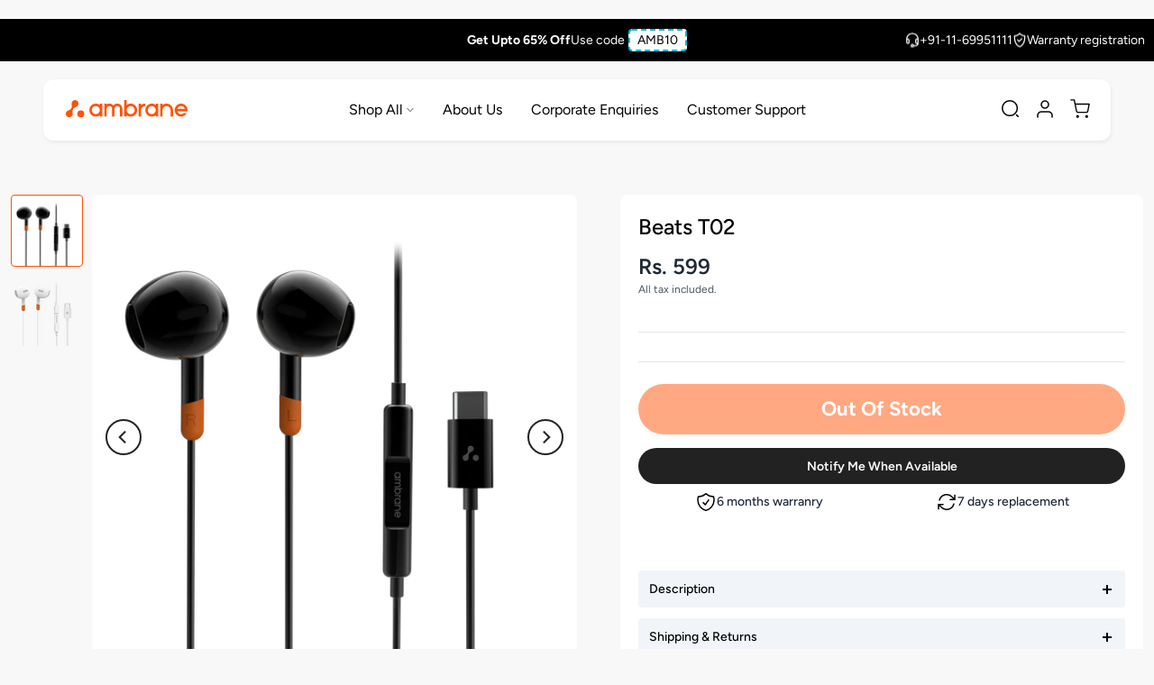

--- FILE ---
content_type: text/html; charset=utf-8
request_url: https://ambraneindia.com/products/beats-t02
body_size: 85575
content:
<!doctype html><html class="t4sp-theme t4s-wrapper__custom hdt-reveal-in-view rtl_false swatch_color_style_2 pr_border_style_1 pr_img_effect_2 enable_eff_img1_true badge_shape_2 css_for_wis_app_true shadow_round_img_false t4s-header__inline is-remove-unavai-2 t4_compare_false t4s-cart-count-0 t4s-pr-ellipsis-false
 no-js" lang="en">
  <head>
<script src='https://d24sh1msnqkirc.cloudfront.net/shopflo.bundle.js' async></script>

    <meta charset="utf-8">
    <meta http-equiv="X-UA-Compatible" content="IE=edge">
    <meta name="viewport" content="width=device-width, initial-scale=1, height=device-height, minimum-scale=1.0, maximum-scale=1.0">
    <meta name="theme-color" content="#f8f8f8">
    <link rel="canonical" href="https://ambraneindia.com/products/beats-t02">
    <link rel="preconnect" href="https://cdn.shopify.com" crossorigin><link rel="shortcut icon" type="image/png" href="//ambraneindia.com/cdn/shop/files/favicon.png?v=1634325174&width=32"><link rel="apple-touch-icon-precomposed" type="image/png" sizes="152x152" href="//ambraneindia.com/cdn/shop/files/favicon-retina.png?v=1634325202&width=152"><link rel="preconnect" href="https://fonts.shopifycdn.com" crossorigin> 
    


    

    
    

                       

        

            <title>Beats T02</title>
            <meta name="description" content="Ambrane India - Shop Power banks, Cables, Chargers, Vacuum Cleaners, True Wireless Earphones, Bluetooth Earphones, Speakers, Trimmers, Grooming Kit, Hair Dryers &amp; Other Mobile Accessories">
        

        <meta name="keywords" content="Beats T02, Ambrane India, ambraneindia.com"/><meta name="author" content="Ambrane India Pvt Ltd">

<meta property="og:site_name" content="Ambrane India">
<meta property="og:url" content="https://ambraneindia.com/products/beats-t02">
<meta property="og:title" content="Beats T02">
<meta property="og:type" content="product">
<meta property="og:description" content="Ambrane India - Shop Power banks, Cables, Chargers, Vacuum Cleaners, True Wireless Earphones, Bluetooth Earphones, Speakers, Trimmers, Grooming Kit, Hair Dryers &amp; Other Mobile Accessories"><meta property="og:image" content="http://ambraneindia.com/cdn/shop/files/BeatzT02black.webp?v=1690797241">
  <meta property="og:image:secure_url" content="https://ambraneindia.com/cdn/shop/files/BeatzT02black.webp?v=1690797241">
  <meta property="og:image:width" content="2000">
  <meta property="og:image:height" content="2000"><meta property="og:price:amount" content="599.00">
  <meta property="og:price:currency" content="INR"><meta name="twitter:site" content="@https://x.com/AmbraneIndia"><meta name="twitter:card" content="summary_large_image">
<meta name="twitter:title" content="Beats T02">
<meta name="twitter:description" content="Ambrane India - Shop Power banks, Cables, Chargers, Vacuum Cleaners, True Wireless Earphones, Bluetooth Earphones, Speakers, Trimmers, Grooming Kit, Hair Dryers &amp; Other Mobile Accessories">
  <meta name="robots" content="index,follow">



   <!-- Website Schema <!-->
<script type="application/ld+json">
{
  "@context": "https://schema.org/",
  "@type": "WebSite",
  "name": "Ambrane",
  "url": "https://ambraneindia.com/",
  "potentialAction": {
    "@type": "SearchAction",
    "target": " https://ambraneindia.com/{search_term_string}",
    "query-input": "required name=search_term_string"
  }
}
</script>



<!-- WebPage Schema <!-->



<script type="application/ld+json">
{
  "@context": "https://schema.org",
  "@type": "WebPage",
  "name": "Beats T02",
  "description": "",
  "url": "https://ambraneindia.com/products/beats-t02",
  "mainEntity": {
    "@type": "OnlineStore",
    "name": "Beats T02",
    "description": "",
    "image": "https://ambraneindia.com/cdn/shop/files/Primary_logo_orange.svg?v=1731334099&width=260",
    "telephone": "+91-11-69951200",
    "email": "care@ambraneindia.com",
    "areaServed": "IN",
    "address": {
      "@type": "PostalAddress",
      "streetAddress": "Plot No 508, 509 & 510 Sec 57 Phase IV, HSIIDC Industrial Area, Kundli",
      "addressLocality": "Sonepat, Haryana",
      "postalCode": "131028",
      "addressCountry": "IN"
    },
    "brand": {
      "@type": "Brand",
      "name": "Ambrane India",
      "logo": "https://ambraneindia.com/cdn/shop/files/Primary_logo_orange.svg?v=1731334099&width=260",
      "url": "https://ambraneindia.com/"
    }
  }
}
</script>




<!-- Organaztion Schema <!-->



<!-- Image object Schema <!-->

<script type="application/ld+json">
{
  "@context": "https://schema.org",
  "@type": "ImageObject",
  "author": "Ambrane",
  "contentUrl": "https://ambraneindia.com/cdn/shop/files/BeatzT02black.webp?v=1690797241",
  "name": "Beats T02",
  "description": ""
}
</script>




<!-- BlogPosting Schema <!-->


<!-- Collection Schema <!-->




<!-- Product Schema <!-->




<script type="application/ld+json">
{
  "@context": "https://schema.org",
  "@type": "Product",
  "@id": "https://ambraneindia.com/products/beats-t02#product",
  "name": "Beats T02",
  "url": "https://ambraneindia.com/products/beats-t02",
  "image": [
    "//ambraneindia.com/cdn/shop/files/BeatzT02black.webp?v=1690797241&width=1200"
  ],
  "description": "Beats T02",
  "sku": "43941972377847",
  "mpn": "43941972377847",
  "brand": {
    "@type": "Brand",
    "name": "Ambrane"
  },

  "aggregateRating": {
    "@type": "AggregateRating",
    "ratingValue": "4.5",
    "reviewCount": "25"
  },

  "review": {
    "@type": "Review",
    "reviewRating": {
      "@type": "Rating",
      "ratingValue": "4.5",
      "bestRating": "5"
    },
    "author": {
      "@type": "Organization",
      "name": "Ambrane"
    }
  },

  "offers": {
    "@type": "Offer",
    "url": "https://ambraneindia.com/products/beats-t02",
    "priceCurrency": "INR",
    "price": 599.0,
    "availability": "https://schema.org/OutOfStock",
    "itemCondition": "https://schema.org/NewCondition",
    "priceValidUntil": "2999-12-31",

    "shippingDetails": {
      "@type": "OfferShippingDetails",
      "shippingRate": {
        "@type": "MonetaryAmount",
        "value": 0,
        "currency": "INR"
      },
      "shippingDestination": {
        "@type": "DefinedRegion",
        "addressCountry": "IN"
      },
      "deliveryTime": {
        "@type": "ShippingDeliveryTime",
        "handlingTime": {
          "@type": "QuantitativeValue",
          "minValue": 1,
          "maxValue": 2,
          "unitCode": "d"
        },
        "transitTime": {
          "@type": "QuantitativeValue",
          "minValue": 2,
          "maxValue": 8,
          "unitCode": "d"
        }
      }
    },

    "hasMerchantReturnPolicy": {
      "@type": "MerchantReturnPolicy",
      "applicableCountry": "IN",
      "returnPolicyCategory": "https://schema.org/MerchantReturnFiniteReturnWindow",
      "merchantReturnDays": 7,
      "returnMethod": "https://schema.org/ReturnByMail",
      "returnFees": "https://schema.org/FreeReturn"
    }
  }
}
</script>


    
    <!-- <script src="//ambraneindia.com/cdn/shop/t/105/assets/Tailwindcss.js?v=184443376426470948541737120174" async="async"></script> -->
    <script src="//ambraneindia.com/cdn/shop/t/105/assets/lazysizes.min.js?v=19113999703148210021737120174" async="async"></script>
    <script src="//ambraneindia.com/cdn/shop/t/105/assets/global.min.js?v=55924214608448629811737120174" defer="defer"></script>
    <script src='https://bridge.shopflo.com/js/shopflo.bundle.js' async></script>
    <script>window.performance && window.performance.mark && window.performance.mark('shopify.content_for_header.start');</script><meta name="google-site-verification" content="c5h-r7k9wV3O1SXjvbUY-zBvOwRbZtSegl6zdOQFJPA">
<meta id="shopify-digital-wallet" name="shopify-digital-wallet" content="/375652399/digital_wallets/dialog">
<link rel="alternate" type="application/json+oembed" href="https://ambraneindia.com/products/beats-t02.oembed">
<script async="async" src="/checkouts/internal/preloads.js?locale=en-IN"></script>
<script id="shopify-features" type="application/json">{"accessToken":"52e9fd4501f0f618cdeb46c2e96e1e4d","betas":["rich-media-storefront-analytics"],"domain":"ambraneindia.com","predictiveSearch":true,"shopId":375652399,"locale":"en"}</script>
<script>var Shopify = Shopify || {};
Shopify.shop = "ambrane.myshopify.com";
Shopify.locale = "en";
Shopify.currency = {"active":"INR","rate":"1.0"};
Shopify.country = "IN";
Shopify.theme = {"name":"Shopflo -  sn-ct-development","id":166017237239,"schema_name":"Kalles","schema_version":"4.3.5","theme_store_id":null,"role":"main"};
Shopify.theme.handle = "null";
Shopify.theme.style = {"id":null,"handle":null};
Shopify.cdnHost = "ambraneindia.com/cdn";
Shopify.routes = Shopify.routes || {};
Shopify.routes.root = "/";</script>
<script type="module">!function(o){(o.Shopify=o.Shopify||{}).modules=!0}(window);</script>
<script>!function(o){function n(){var o=[];function n(){o.push(Array.prototype.slice.apply(arguments))}return n.q=o,n}var t=o.Shopify=o.Shopify||{};t.loadFeatures=n(),t.autoloadFeatures=n()}(window);</script>
<script id="shop-js-analytics" type="application/json">{"pageType":"product"}</script>
<script defer="defer" async type="module" src="//ambraneindia.com/cdn/shopifycloud/shop-js/modules/v2/client.init-shop-cart-sync_C5BV16lS.en.esm.js"></script>
<script defer="defer" async type="module" src="//ambraneindia.com/cdn/shopifycloud/shop-js/modules/v2/chunk.common_CygWptCX.esm.js"></script>
<script type="module">
  await import("//ambraneindia.com/cdn/shopifycloud/shop-js/modules/v2/client.init-shop-cart-sync_C5BV16lS.en.esm.js");
await import("//ambraneindia.com/cdn/shopifycloud/shop-js/modules/v2/chunk.common_CygWptCX.esm.js");

  window.Shopify.SignInWithShop?.initShopCartSync?.({"fedCMEnabled":true,"windoidEnabled":true});

</script>
<script>(function() {
  var isLoaded = false;
  function asyncLoad() {
    if (isLoaded) return;
    isLoaded = true;
    var urls = ["https:\/\/formbuilder.hulkapps.com\/skeletopapp.js?shop=ambrane.myshopify.com","https:\/\/svc.nitrocommerce.ai\/v1\/services\/shopify\/xshopify.js?_t=8630589d-070b-4456-8e10-1c15810ace0b\u0026shop=ambrane.myshopify.com"];
    for (var i = 0; i < urls.length; i++) {
      var s = document.createElement('script');
      s.type = 'text/javascript';
      s.async = true;
      s.src = urls[i];
      var x = document.getElementsByTagName('script')[0];
      x.parentNode.insertBefore(s, x);
    }
  };
  if(window.attachEvent) {
    window.attachEvent('onload', asyncLoad);
  } else {
    window.addEventListener('load', asyncLoad, false);
  }
})();</script>
<script id="__st">var __st={"a":375652399,"offset":19800,"reqid":"8d900813-532b-4efa-ad22-ee4d0f6feb64-1768680950","pageurl":"ambraneindia.com\/products\/beats-t02","u":"7bd114d3fb3f","p":"product","rtyp":"product","rid":7955293372663};</script>
<script>window.ShopifyPaypalV4VisibilityTracking = true;</script>
<script id="captcha-bootstrap">!function(){'use strict';const t='contact',e='account',n='new_comment',o=[[t,t],['blogs',n],['comments',n],[t,'customer']],c=[[e,'customer_login'],[e,'guest_login'],[e,'recover_customer_password'],[e,'create_customer']],r=t=>t.map((([t,e])=>`form[action*='/${t}']:not([data-nocaptcha='true']) input[name='form_type'][value='${e}']`)).join(','),a=t=>()=>t?[...document.querySelectorAll(t)].map((t=>t.form)):[];function s(){const t=[...o],e=r(t);return a(e)}const i='password',u='form_key',d=['recaptcha-v3-token','g-recaptcha-response','h-captcha-response',i],f=()=>{try{return window.sessionStorage}catch{return}},m='__shopify_v',_=t=>t.elements[u];function p(t,e,n=!1){try{const o=window.sessionStorage,c=JSON.parse(o.getItem(e)),{data:r}=function(t){const{data:e,action:n}=t;return t[m]||n?{data:e,action:n}:{data:t,action:n}}(c);for(const[e,n]of Object.entries(r))t.elements[e]&&(t.elements[e].value=n);n&&o.removeItem(e)}catch(o){console.error('form repopulation failed',{error:o})}}const l='form_type',E='cptcha';function T(t){t.dataset[E]=!0}const w=window,h=w.document,L='Shopify',v='ce_forms',y='captcha';let A=!1;((t,e)=>{const n=(g='f06e6c50-85a8-45c8-87d0-21a2b65856fe',I='https://cdn.shopify.com/shopifycloud/storefront-forms-hcaptcha/ce_storefront_forms_captcha_hcaptcha.v1.5.2.iife.js',D={infoText:'Protected by hCaptcha',privacyText:'Privacy',termsText:'Terms'},(t,e,n)=>{const o=w[L][v],c=o.bindForm;if(c)return c(t,g,e,D).then(n);var r;o.q.push([[t,g,e,D],n]),r=I,A||(h.body.append(Object.assign(h.createElement('script'),{id:'captcha-provider',async:!0,src:r})),A=!0)});var g,I,D;w[L]=w[L]||{},w[L][v]=w[L][v]||{},w[L][v].q=[],w[L][y]=w[L][y]||{},w[L][y].protect=function(t,e){n(t,void 0,e),T(t)},Object.freeze(w[L][y]),function(t,e,n,w,h,L){const[v,y,A,g]=function(t,e,n){const i=e?o:[],u=t?c:[],d=[...i,...u],f=r(d),m=r(i),_=r(d.filter((([t,e])=>n.includes(e))));return[a(f),a(m),a(_),s()]}(w,h,L),I=t=>{const e=t.target;return e instanceof HTMLFormElement?e:e&&e.form},D=t=>v().includes(t);t.addEventListener('submit',(t=>{const e=I(t);if(!e)return;const n=D(e)&&!e.dataset.hcaptchaBound&&!e.dataset.recaptchaBound,o=_(e),c=g().includes(e)&&(!o||!o.value);(n||c)&&t.preventDefault(),c&&!n&&(function(t){try{if(!f())return;!function(t){const e=f();if(!e)return;const n=_(t);if(!n)return;const o=n.value;o&&e.removeItem(o)}(t);const e=Array.from(Array(32),(()=>Math.random().toString(36)[2])).join('');!function(t,e){_(t)||t.append(Object.assign(document.createElement('input'),{type:'hidden',name:u})),t.elements[u].value=e}(t,e),function(t,e){const n=f();if(!n)return;const o=[...t.querySelectorAll(`input[type='${i}']`)].map((({name:t})=>t)),c=[...d,...o],r={};for(const[a,s]of new FormData(t).entries())c.includes(a)||(r[a]=s);n.setItem(e,JSON.stringify({[m]:1,action:t.action,data:r}))}(t,e)}catch(e){console.error('failed to persist form',e)}}(e),e.submit())}));const S=(t,e)=>{t&&!t.dataset[E]&&(n(t,e.some((e=>e===t))),T(t))};for(const o of['focusin','change'])t.addEventListener(o,(t=>{const e=I(t);D(e)&&S(e,y())}));const B=e.get('form_key'),M=e.get(l),P=B&&M;t.addEventListener('DOMContentLoaded',(()=>{const t=y();if(P)for(const e of t)e.elements[l].value===M&&p(e,B);[...new Set([...A(),...v().filter((t=>'true'===t.dataset.shopifyCaptcha))])].forEach((e=>S(e,t)))}))}(h,new URLSearchParams(w.location.search),n,t,e,['guest_login'])})(!0,!0)}();</script>
<script integrity="sha256-4kQ18oKyAcykRKYeNunJcIwy7WH5gtpwJnB7kiuLZ1E=" data-source-attribution="shopify.loadfeatures" defer="defer" src="//ambraneindia.com/cdn/shopifycloud/storefront/assets/storefront/load_feature-a0a9edcb.js" crossorigin="anonymous"></script>
<script data-source-attribution="shopify.dynamic_checkout.dynamic.init">var Shopify=Shopify||{};Shopify.PaymentButton=Shopify.PaymentButton||{isStorefrontPortableWallets:!0,init:function(){window.Shopify.PaymentButton.init=function(){};var t=document.createElement("script");t.src="https://ambraneindia.com/cdn/shopifycloud/portable-wallets/latest/portable-wallets.en.js",t.type="module",document.head.appendChild(t)}};
</script>
<script data-source-attribution="shopify.dynamic_checkout.buyer_consent">
  function portableWalletsHideBuyerConsent(e){var t=document.getElementById("shopify-buyer-consent"),n=document.getElementById("shopify-subscription-policy-button");t&&n&&(t.classList.add("hidden"),t.setAttribute("aria-hidden","true"),n.removeEventListener("click",e))}function portableWalletsShowBuyerConsent(e){var t=document.getElementById("shopify-buyer-consent"),n=document.getElementById("shopify-subscription-policy-button");t&&n&&(t.classList.remove("hidden"),t.removeAttribute("aria-hidden"),n.addEventListener("click",e))}window.Shopify?.PaymentButton&&(window.Shopify.PaymentButton.hideBuyerConsent=portableWalletsHideBuyerConsent,window.Shopify.PaymentButton.showBuyerConsent=portableWalletsShowBuyerConsent);
</script>
<script data-source-attribution="shopify.dynamic_checkout.cart.bootstrap">document.addEventListener("DOMContentLoaded",(function(){function t(){return document.querySelector("shopify-accelerated-checkout-cart, shopify-accelerated-checkout")}if(t())Shopify.PaymentButton.init();else{new MutationObserver((function(e,n){t()&&(Shopify.PaymentButton.init(),n.disconnect())})).observe(document.body,{childList:!0,subtree:!0})}}));
</script>

<script>window.performance && window.performance.mark && window.performance.mark('shopify.content_for_header.end');</script>
<link rel="preload" as="font" href="//ambraneindia.com/cdn/fonts/figtree/figtree_n4.3c0838aba1701047e60be6a99a1b0a40ce9b8419.woff2" type="font/woff2" crossorigin><link rel="preload" as="font" href="//ambraneindia.com/cdn/fonts/figtree/figtree_n4.3c0838aba1701047e60be6a99a1b0a40ce9b8419.woff2" type="font/woff2" crossorigin><link href="//ambraneindia.com/cdn/shop/t/105/assets/base.css?v=142664236569251628271739887208" rel="stylesheet" type="text/css" media="all" /><style data-shopify>@font-face {
  font-family: Figtree;
  font-weight: 300;
  font-style: normal;
  font-display: swap;
  src: url("//ambraneindia.com/cdn/fonts/figtree/figtree_n3.e4cc0323f8b9feb279bf6ced9d868d88ce80289f.woff2") format("woff2"),
       url("//ambraneindia.com/cdn/fonts/figtree/figtree_n3.db79ac3fb83d054d99bd79fccf8e8782b5cf449e.woff") format("woff");
}
@font-face {
  font-family: Figtree;
  font-weight: 300;
  font-style: italic;
  font-display: swap;
  src: url("//ambraneindia.com/cdn/fonts/figtree/figtree_i3.914abbe7a583759f0a18bf02652c9ee1f4bb1c6d.woff2") format("woff2"),
       url("//ambraneindia.com/cdn/fonts/figtree/figtree_i3.3d7354f07ddb3c61082efcb69896c65d6c00d9fa.woff") format("woff");
}
@font-face {
  font-family: Figtree;
  font-weight: 400;
  font-style: normal;
  font-display: swap;
  src: url("//ambraneindia.com/cdn/fonts/figtree/figtree_n4.3c0838aba1701047e60be6a99a1b0a40ce9b8419.woff2") format("woff2"),
       url("//ambraneindia.com/cdn/fonts/figtree/figtree_n4.c0575d1db21fc3821f17fd6617d3dee552312137.woff") format("woff");
}
@font-face {
  font-family: Figtree;
  font-weight: 400;
  font-style: italic;
  font-display: swap;
  src: url("//ambraneindia.com/cdn/fonts/figtree/figtree_i4.89f7a4275c064845c304a4cf8a4a586060656db2.woff2") format("woff2"),
       url("//ambraneindia.com/cdn/fonts/figtree/figtree_i4.6f955aaaafc55a22ffc1f32ecf3756859a5ad3e2.woff") format("woff");
}
@font-face {
  font-family: Figtree;
  font-weight: 500;
  font-style: normal;
  font-display: swap;
  src: url("//ambraneindia.com/cdn/fonts/figtree/figtree_n5.3b6b7df38aa5986536945796e1f947445832047c.woff2") format("woff2"),
       url("//ambraneindia.com/cdn/fonts/figtree/figtree_n5.f26bf6dcae278b0ed902605f6605fa3338e81dab.woff") format("woff");
}
@font-face {
  font-family: Figtree;
  font-weight: 500;
  font-style: italic;
  font-display: swap;
  src: url("//ambraneindia.com/cdn/fonts/figtree/figtree_i5.969396f679a62854cf82dbf67acc5721e41351f0.woff2") format("woff2"),
       url("//ambraneindia.com/cdn/fonts/figtree/figtree_i5.93bc1cad6c73ca9815f9777c49176dfc9d2890dd.woff") format("woff");
}
@font-face {
  font-family: Figtree;
  font-weight: 600;
  font-style: normal;
  font-display: swap;
  src: url("//ambraneindia.com/cdn/fonts/figtree/figtree_n6.9d1ea52bb49a0a86cfd1b0383d00f83d3fcc14de.woff2") format("woff2"),
       url("//ambraneindia.com/cdn/fonts/figtree/figtree_n6.f0fcdea525a0e47b2ae4ab645832a8e8a96d31d3.woff") format("woff");
}
@font-face {
  font-family: Figtree;
  font-weight: 600;
  font-style: italic;
  font-display: swap;
  src: url("//ambraneindia.com/cdn/fonts/figtree/figtree_i6.702baae75738b446cfbed6ac0d60cab7b21e61ba.woff2") format("woff2"),
       url("//ambraneindia.com/cdn/fonts/figtree/figtree_i6.6b8dc40d16c9905d29525156e284509f871ce8f9.woff") format("woff");
}
@font-face {
  font-family: Figtree;
  font-weight: 700;
  font-style: normal;
  font-display: swap;
  src: url("//ambraneindia.com/cdn/fonts/figtree/figtree_n7.2fd9bfe01586148e644724096c9d75e8c7a90e55.woff2") format("woff2"),
       url("//ambraneindia.com/cdn/fonts/figtree/figtree_n7.ea05de92d862f9594794ab281c4c3a67501ef5fc.woff") format("woff");
}
@font-face {
  font-family: Figtree;
  font-weight: 700;
  font-style: italic;
  font-display: swap;
  src: url("//ambraneindia.com/cdn/fonts/figtree/figtree_i7.06add7096a6f2ab742e09ec7e498115904eda1fe.woff2") format("woff2"),
       url("//ambraneindia.com/cdn/fonts/figtree/figtree_i7.ee584b5fcaccdbb5518c0228158941f8df81b101.woff") format("woff");
}
@font-face {
  font-family: Figtree;
  font-weight: 800;
  font-style: normal;
  font-display: swap;
  src: url("//ambraneindia.com/cdn/fonts/figtree/figtree_n8.9ff6d071825a72d8671959a058f3e57a9f1ff61f.woff2") format("woff2"),
       url("//ambraneindia.com/cdn/fonts/figtree/figtree_n8.717cfbca15cfe9904984ba933599ab134f457561.woff") format("woff");
}
@font-face {
  font-family: Figtree;
  font-weight: 800;
  font-style: italic;
  font-display: swap;
  src: url("//ambraneindia.com/cdn/fonts/figtree/figtree_i8.02c752aa45f8bfed6242103af0fc34886d746eb5.woff2") format("woff2"),
       url("//ambraneindia.com/cdn/fonts/figtree/figtree_i8.f1742e2cfd8cc8b67d71cdb4f81b9a94bc054d9a.woff") format("woff");
}
@font-face {
  font-family: Figtree;
  font-weight: 900;
  font-style: normal;
  font-display: swap;
  src: url("//ambraneindia.com/cdn/fonts/figtree/figtree_n9.c9185a1dab0680c9bce2d373c6fc665d10b5e421.woff2") format("woff2"),
       url("//ambraneindia.com/cdn/fonts/figtree/figtree_n9.60f18207a47942453faf8770b2e7e8f4757b2493.woff") format("woff");
}
@font-face {
  font-family: Figtree;
  font-weight: 900;
  font-style: italic;
  font-display: swap;
  src: url("//ambraneindia.com/cdn/fonts/figtree/figtree_i9.52cfd46a18002d3eb2c8e0abf4e3a200bcdcadf0.woff2") format("woff2"),
       url("//ambraneindia.com/cdn/fonts/figtree/figtree_i9.771e47ee6227db726e79da4a30fbe8788fe0e115.woff") format("woff");
}
:root {
        
         /* CSS Variables */
        --wrapper-mw      : 1440px;
        --font-family-1   : Figtree, sans-serif;;
        --font-family-2   : Figtree, sans-serif;;
        --font-family-3   : "system_ui", -apple-system, 'Segoe UI', Roboto, 'Helvetica Neue', 'Noto Sans', 'Liberation Sans', Arial, sans-serif, 'Apple Color Emoji', 'Segoe UI Emoji', 'Segoe UI Symbol', 'Noto Color Emoji';;
        --font-body-family   : Figtree, sans-serif;;
        --font-heading-family: Figtree, sans-serif;;
       
        
        --t4s-success-color       : #428445;
        --t4s-success-color-rgb   : 66, 132, 69;
        --t4s-warning-color       : #e0b252;
        --t4s-warning-color-rgb   : 224, 178, 82;
        --t4s-error-color         : #EB001B;
        --t4s-error-color-rgb     : 235, 0, 27;
        --t4s-light-color         : #ffffff;
        --t4s-dark-color          : #222222;
        --t4s-highlight-color     : #ec0101;
        --t4s-tooltip-background  : #383838;
        --t4s-tooltip-color       : #fff;
        --primary-sw-color        : #333;
        --primary-sw-color-rgb    : 51, 51, 51;
        --border-sw-color         : #ddd;
        --secondary-sw-color      : #878787;
        --primary-price-color     : #ff5206;
        --secondary-price-color   : #878787;
        
        --t4s-body-background     : #f8f8f8;
        --text-color              : #878787;
        --text-color-rgb          : 135, 135, 135;
        --heading-color           : #222222;
        --accent-color            : #56cfe1;
        --accent-color-rgb        : 86, 207, 225;
        --accent-color-darken     : #23b2c7;
        --accent-color-hover      : var(--accent-color-darken);
        --secondary-color         : #222;
        --secondary-color-rgb     : 34, 34, 34;
        --link-color              : #878787;
        --link-color-hover        : #fff;
        --border-color            : #ddd;
        --border-color-rgb        : 221, 221, 221;
        --border-primary-color    : #333;
        --button-background       : #ff5206;
        --button-color            : #fff;
        --button-background-hover : #56cfe1;
        --button-color-hover      : #fff;

        --sale-badge-background    : #ff4e00;
        --sale-badge-color         : #fff;
        --new-badge-background     : #109533;
        --new-badge-color          : #fff;
        --preorder-badge-background: #0774d7;
        --preorder-badge-color     : #fff;
        --soldout-badge-background : #999999;
        --soldout-badge-color      : #fff;
        --custom-badge-background  : #ffde66;
        --custom-badge-color       : #fff;/* Shopify related variables */
        --payment-terms-background-color: ;
        
        --lz-background: #f5f5f5;
        --lz-img: url("//ambraneindia.com/cdn/shop/t/105/assets/t4s_loader.svg?v=34511488202537764691737120174");}

    html {
      height: 100%;
    }

    body {
      margin: 0;
      overflow-x: hidden;
      font-size:14px;
      letter-spacing: 0px;
      color: var(--text-color);
      font-family: var(--font-body-family);
      line-height: 1.7;
      font-weight: 400;
      -webkit-font-smoothing: auto;
      -moz-osx-font-smoothing: auto;
    }
    /*
    @media screen and (min-width: 750px) {
      body {
        font-size: 1.6rem;
      }
    }
    */

    h1, h2, h3, h4, h5, h6, .t4s_as_title {
      color: var(--heading-color);
      font-family: var(--font-heading-family);
      line-height: 1.4;
      font-weight: 600;
      letter-spacing: 0px;
    }
    h1 { font-size: 40px }
    h2 { font-size: 30px }
    h3 { font-size: 23px }
    h4 { font-size: 18px }
    h5 { font-size: 17px }
    h6 { font-size: 15.5px }
    a,.t4s_as_link {
      /* font-family: var(--font-link-family); */
      color: var(--link-color);
    }
    a:hover,.t4s_as_link:hover {
      color: var(--link-color-hover);
    }
    button,
    input,
    optgroup,
    select,
    textarea {
      border-color: var(--border-color);
    }
    .t4s_as_button,
    button,
    input[type="button"]:not(.t4s-btn),
    input[type="reset"],
    input[type="submit"]:not(.t4s-btn) {
      font-family: var(--font-button-family);
      color: var(--button-color);
      background-color: var(--button-background);
      border-color: var(--button-background);
    }
    .t4s_as_button:hover,
    button:hover,
    input[type="button"]:not(.t4s-btn):hover, 
    input[type="reset"]:hover,
    input[type="submit"]:not(.t4s-btn):hover  {
      color: var(--button-color-hover);
      background-color: var(--button-background-hover);
      border-color: var(--button-background-hover);
    }
    
    .t4s-cp,.t4s-color-accent { color : var(--accent-color) }.t4s-ct,.t4s-color-text { color : var(--text-color) }.t4s-ch,.t4ss-color-heading { color : var(--heading-color) }.t4s-csecondary { color : var(--secondary-color) }
    
    .t4s-fnt-fm-1 {
      font-family: var(--font-family-1) !important;
    }
    .t4s-fnt-fm-2 {
      font-family: var(--font-family-2) !important;
    }
    .t4s-fnt-fm-3 {
      font-family: var(--font-family-3) !important;
    }
    .t4s-cr {
        color: var(--t4s-highlight-color);
    }
    .t4s-price__sale { color: var(--primary-price-color); }.t4s-fix-overflow.t4s-row { max-width: 100vw;margin-left: auto;margin-right: auto;}.lazyloadt4s-opt {opacity: 1 !important;transition: opacity 0s, transform 1s !important;}.t4s-d-block {display: block;}.t4s-d-none {display: none;}@media (min-width: 768px) {.t4s-d-md-block {display: block;}.t4s-d-md-none {display: none; }}@media (min-width: 1025px) {.t4s-d-lg-block {display: block;}.t4s-d-lg-none {display: none; }}.t4s-product .t4s-product-sizes > span.t4s-product-sizes--sold-out,     
      .t4s-product .t4s-product-sizes[data-size="1"] > span:after{
        display: none;
      }@media (prefers-reduced-motion: no-preference) {
    :root {
    --duration-extra-long: .6s;
    --ease-out-slow: cubic-bezier(0, 0, .3, 1);
    --animation-slide-in: revealSlideIn var(--duration-extra-long) var(--ease-out-slow) forwards;
    --animation-fade-in: reveaFadeIn var(--duration-extra-long)  var(--ease-out-slow);
    }

    .hdt-reveal-in-view :where([hdt-reveal="fade-in"], [hdt-reveal="slide-in"]):not([animationend]) {
      opacity: .01;
    }

    .hdt-reveal-in-view [hdt-reveal="slide-in"]:not([animationend]) {
      transform: translateY(2rem);
    }

    .hdt-reveal-in-view [hdt-reveal="fade-in"]:not(.hdt-reveal--offscreen, [animationend]) {
      opacity: 1;
      animation: var(--animation-fade-in);
    }

    .hdt-reveal-in-view [hdt-reveal="slide-in"]:not(.hdt-reveal--offscreen, [animationend]) {
      animation: var(--animation-slide-in);
      animation-delay: calc(var(--animation-order, 0) * 75ms);
    }.hdt-reveal-in-view .flickityt4s:not(.flickityt4s-enabled) [hdt-reveal="fade-in"],
    .hdt-reveal-in-view .flickityt4s:not(.flickityt4s-enabled) [hdt-reveal="slide-in"] {
      animation-iteration-count: 0;
    }
    .hdt-reveal-in-view .flickityt4s.t4s-enabled:not(.flickityt4s-enabled) [hdt-reveal="fade-in"],
    .hdt-reveal-in-view .flickityt4s.t4s-enabled:not(.flickityt4s-enabled) [hdt-reveal="slide-in"] {
      animation-iteration-count: 1;
    }
    @media (min-width:768px){
      .hdt-reveal-in-view .flickityt4s.carousel-disable-md:not(.flickityt4s-enabled) [hdt-reveal="fade-in"],
      .hdt-reveal-in-view .flickityt4s.carousel-disable-md:not(.flickityt4s-enabled) [hdt-reveal="slide-in"] {
        animation-iteration-count: 1;
      }
    }

    .hdt-reveal-in-view :where([hdt-reveal="fade-in"].hdt-reveal--design-mode, [hdt-reveal="slide-in"].hdt-reveal--design-mode, [hdt-reveal]:not(.hdt-reveal--offscreen).hdt-reveal--cancel):not([animationend]) {
      opacity: 1;
      animation: none;
      transition: none;
    }

    .hdt-reveal-in-view [hdt-reveal="slide-in"]:not([animationend]).hdt-reveal--design-mode {
      transform: translateY(0);
    }

    @keyframes revealSlideIn {
      from {
        transform: translateY(2rem);
        opacity: 0.01;
      }
      to {
        transform: translateY(0);
        opacity: 1;
      }
    }

    @keyframes reveaFadeIn {
      from {
        opacity: 0.01;
      }
      to {
        opacity: 1;
      }
    }
  }</style><script>
  const isBehaviorSmooth = 'scrollBehavior' in document.documentElement.style && getComputedStyle(document.documentElement).scrollBehavior === 'smooth';
  const t4sXMLHttpRequest = window.XMLHttpRequest, documentElementT4s = document.documentElement; documentElementT4s.className = documentElementT4s.className.replace('no-js', 'js');function loadImageT4s(_this) { _this.classList.add('lazyloadt4sed')};(function() { const matchMediaHoverT4s = (window.matchMedia('(-moz-touch-enabled: 1), (hover: none)')).matches; documentElementT4s.className += ((window.CSS && window.CSS.supports('(position: sticky) or (position: -webkit-sticky)')) ? ' t4sp-sticky' : ' t4sp-no-sticky'); documentElementT4s.className += matchMediaHoverT4s ? ' t4sp-no-hover' : ' t4sp-hover'; window.onpageshow = function() { if (performance.navigation.type === 2) {document.dispatchEvent(new CustomEvent('cart:refresh'))} }; if (!matchMediaHoverT4s && window.width > 1024) { document.addEventListener('mousemove', function(evt) { documentElementT4s.classList.replace('t4sp-no-hover','t4sp-hover'); document.dispatchEvent(new CustomEvent('theme:hover')); }, {once : true} ); } }());</script><script>const RevealT4s=function(){const e="hdt-reveal",n=e+"--offscreen",t=e+"--cancel",s=e=>{const n=e.target;n.isAnimationend&&(n.setAttribute("animationend",""),n.removeEventListener("animationend",s))};function o(e,o){e.forEach((e,r)=>{const i=e.target;i.setAttribute("observed",""),e.isIntersecting?(i.isUnobserve=!0,i.classList.contains(n)&&i.classList.remove(n),o.unobserve(i)):i.isUnobserve||(i.classList.add(n),i.classList.remove(t)),i.isAnimationend=!0,i.addEventListener("animationend",s)})}return function(n=document,t=!1){const s=Array.from(n.querySelectorAll(`[${e}]:not([observed])`));if(0===s.length)return;if(t)return void s.forEach(n=>{n.classList.add(e+"--design-mode")});const r=new IntersectionObserver(o,{rootMargin:"0px 0px -50px 0px"});s.forEach(e=>r.observe(e))}}();window.matchMedia("(prefers-reduced-motion: no-preference)").matches&&(window.addEventListener("DOMContentLoaded",()=>RevealT4s()),Shopify.designMode&&(document.addEventListener("shopify:section:load",e=>RevealT4s(e.target,!0)),document.addEventListener("shopify:section:reorder",()=>RevealT4s(document,!0))));</script><link rel="stylesheet" href="//ambraneindia.com/cdn/shop/t/105/assets/ecomrise-colors.css?v=111603181540343972631737120174" media="print" onload="this.media='all'"><link href="//ambraneindia.com/cdn/shop/t/105/assets/custom_new.css?v=31745436391176968291737120174" rel="stylesheet" type="text/css" media="all" />
      <link href="//ambraneindia.com/cdn/shop/t/105/assets/tailwind.css?v=161234660338073818191740230372" rel="stylesheet" type="text/css" media="all" />
      <link href="//ambraneindia.com/cdn/shop/t/105/assets/sn_custom.css?v=112555139994387623251737120174" rel="stylesheet" type="text/css" media="all" />
    
    <link rel="stylesheet" href="https://npmcdn.com/flickity@2/dist/flickity.css" />
    <link rel="stylesheet" href="https://cdn.jsdelivr.net/npm/swiper@11/swiper-bundle.min.css" />
    <script src="https://cdn.jsdelivr.net/npm/swiper@11/swiper-bundle.min.js"></script>
    <script src="https://code.jquery.com/jquery-3.7.1.min.js" integrity="sha256-/JqT3SQfawRcv/BIHPThkBvs0OEvtFFmqPF/lYI/Cxo=" crossorigin="anonymous"></script>
    
    
<script src="//ambraneindia.com/cdn/shop/t/105/assets/custom.js?v=169980050440153050771740222026" defer="defer"></script>
<script>
// Mega menu up sale slider code start
$(document).on("click", ".t4s-push-menu-btn", function() {
    setTimeout(sliderFunction, 1000);
});
function sliderFunction() {
 var upsale_slid = new Swiper(".upsale_slid", {
       slidesPerView: 1.2,
      spaceBetween:12,
      grabCursor: true,
      keyboard: {
        enabled: true,
      },
       scrollbar: {
        el: ".swiper-scrollbar",
         clickable: true,
      },
      navigation: {
        nextEl: ".swiper-button-next",
        prevEl: ".swiper-button-prev",
      },
      pagination: {
        el: ".swiper-pagination",
        type: "fraction",
      },
    });
  
} 
// Mega menu up sale slider code End
// filter short By code start
$(document).ready(function() {
    function reload_filter() {
        $(".ct-accordion").off("click").on("click", function() {
            var self = $(this); 
            setTimeout(function() {
                self.toggleClass("active");
                var panel = self.next();
                panel.slideToggle(300);
            }, 100);
        });
    }
    reload_filter();
    setInterval(reload_filter, 2000);
  
    function reload_short() {
        // Unbind any previous click event handlers to prevent multiple bindings
        $(".ct_filter_desktop .ct_button").off("click").on("click", function() {
            setTimeout(function() {
                $(".ct_filter_dropdown").toggleClass("is--opened");
            }, 500);
        });
    }
    reload_short();
    setInterval(reload_short, 2000);
});   
// Collection Filter accordian Code End
    </script>
    <link href="//ambraneindia.com/cdn/shop/t/105/assets/tailwind.css?v=161234660338073818191740230372" rel="stylesheet" type="text/css" media="all">

    
  

    
  <!-- BEGIN app block: shopify://apps/bitespeed-whatsapp-marketing/blocks/app-embed/9efdb9ca-2d01-4a12-b1ac-02679fe0f6fc --><script defer src="https://unpkg.com/axios/dist/axios.min.js"></script>
<script async src="https://cdnjs.cloudflare.com/ajax/libs/uuid/8.3.2/uuid.min.js"></script>




<!-- BEGIN app snippet: optin-triggers-middleware --><script
  type="text/javascript"
  name="BSPD-SHOPIFY-VARS"
>
  var BspdCurrentCart = {"note":null,"attributes":{},"original_total_price":0,"total_price":0,"total_discount":0,"total_weight":0.0,"item_count":0,"items":[],"requires_shipping":false,"currency":"INR","items_subtotal_price":0,"cart_level_discount_applications":[],"checkout_charge_amount":0};
  var BspdCurrentProduct = {"id":7955293372663,"title":"Beats T02","handle":"beats-t02","description":"","published_at":"2023-07-31T15:23:59+05:30","created_at":"2023-07-31T15:23:59+05:30","vendor":"Ambrane India","type":"","tags":[],"price":59900,"price_min":59900,"price_max":59900,"available":false,"price_varies":false,"compare_at_price":59900,"compare_at_price_min":59900,"compare_at_price_max":59900,"compare_at_price_varies":false,"variants":[{"id":43941972377847,"title":"Default Title","option1":"Default Title","option2":null,"option3":null,"sku":"","requires_shipping":true,"taxable":true,"featured_image":null,"available":false,"name":"Beats T02","public_title":null,"options":["Default Title"],"price":59900,"weight":0,"compare_at_price":59900,"inventory_management":"shopify","barcode":"","requires_selling_plan":false,"selling_plan_allocations":[]}],"images":["\/\/ambraneindia.com\/cdn\/shop\/files\/BeatzT02black.webp?v=1690797241","\/\/ambraneindia.com\/cdn\/shop\/files\/BeatzT02white.webp?v=1690797241"],"featured_image":"\/\/ambraneindia.com\/cdn\/shop\/files\/BeatzT02black.webp?v=1690797241","options":["Title"],"media":[{"alt":null,"id":32822731473143,"position":1,"preview_image":{"aspect_ratio":1.0,"height":2000,"width":2000,"src":"\/\/ambraneindia.com\/cdn\/shop\/files\/BeatzT02black.webp?v=1690797241"},"aspect_ratio":1.0,"height":2000,"media_type":"image","src":"\/\/ambraneindia.com\/cdn\/shop\/files\/BeatzT02black.webp?v=1690797241","width":2000},{"alt":null,"id":32822731505911,"position":2,"preview_image":{"aspect_ratio":1.0,"height":2000,"width":2000,"src":"\/\/ambraneindia.com\/cdn\/shop\/files\/BeatzT02white.webp?v=1690797241"},"aspect_ratio":1.0,"height":2000,"media_type":"image","src":"\/\/ambraneindia.com\/cdn\/shop\/files\/BeatzT02white.webp?v=1690797241","width":2000}],"requires_selling_plan":false,"selling_plan_groups":[],"content":""};
  var BspdCurrentCollection = null;

  var BSPD_CART_DATA_LOCAL_KEY = 'bspdCartData';
  var BSPD_LAST_VISIT_COUNT_LOCAL_KEY = 'bspdLastUserVisitCount';
  var BSPD_LAST_VISITED_PRODUCT = 'bspdLastVisitedProduct';
  var BSPD_LAST_VISITED_COLLECTION = 'bspdLastVisitedCollection';
  var BspdLastVisitedProduct = null,
    BspdLastVisitedCollection = null;

  var Asdf =
    "[base64]";

  function bspdGetBarCookie(name) {
    const value = "; " + document.cookie;
    const parts = value.split("; " + name + "=");
    if (parts.length === 2) {
      return parts.pop().split(";").shift();
    }
    return null;
  }
  function bspdSetBarCookie(name, value, days) {
    const expires = new Date();

    expires.setTime(expires.getTime() + days * 24 * 60 * 60 * 1000);
    document.cookie = name + "=" + value + ";expires=" + expires.toUTCString() + ";path=/";
  }

  function trackLastVisitedProductAndCollection() {
    if (BspdCurrentProduct) {
      // check cookies for last visited product details (product id)
      const lastVisitedProduct = bspdGetBarCookie(BSPD_LAST_VISITED_PRODUCT);
      if (lastVisitedProduct) {
        BspdLastVisitedProduct = lastVisitedProduct;

        if (BspdCurrentProduct?.id !== BspdLastVisitedProduct) {
          // set the cookie again
          bspdSetBarCookie(BSPD_LAST_VISITED_PRODUCT, BspdCurrentProduct?.id, 300);
        }
      } else if (BspdCurrentProduct && BspdCurrentProduct?.id) {
        // set the cookie
        bspdSetBarCookie(BSPD_LAST_VISITED_PRODUCT, BspdCurrentProduct?.id, 300);
      }
    }

    if (BspdCurrentCollection) {
      // check cookies for last visited collection details (collection id)
      const lastVisitedCollection = bspdGetBarCookie(BSPD_LAST_VISITED_COLLECTION);
      if (lastVisitedCollection) {
        BspdLastVisitedCollection = lastVisitedCollection;

        if (BspdCurrentCollection?.id !== BspdLastVisitedCollection) {
          // set the cookie again
          bspdSetBarCookie(BSPD_LAST_VISITED_COLLECTION, BspdCurrentCollection?.id, 300);
        }
      } else if (BspdCurrentCollection && BspdCurrentCollection?.id) {
        // set the cookie
        bspdSetBarCookie(BSPD_LAST_VISITED_COLLECTION, BspdCurrentCollection?.id, 300);
      }
    }
  }

  /**
   * method that stores a entry whenever the user visits any of the page
   * and increments the count by 1
   * the data schema looks like
   * {
   *    [DATE]: {
   *      date: string
   *      route: {
   *       [ROUTE]: number
   *      }
   *      count: number
   *    }
   * }
   *
   * this will be a json object whose key will be the date and value will be the object
   * and will be stored in local-storage
   */
  function trackLastVisitedCount() {
    const date = new Date();
    const dateString = date.toISOString().split("T")[0];

    let lastVisitedCount = JSON.parse(localStorage.getItem(BSPD_LAST_VISIT_COUNT_LOCAL_KEY)) || {};

    if (lastVisitedCount[dateString]) {
      lastVisitedCount[dateString].count += 1;

      // also update route
      const route = window.location.pathname;

      if (lastVisitedCount[dateString].route[route]) {
        lastVisitedCount[dateString].route[route] += 1;
      } else {
        lastVisitedCount[dateString].route[route] = 1;
      }
    } else {
      const route = window.location.pathname;

      lastVisitedCount[dateString] = {
        date: dateString,
        route: {
          [route]: 1,
        },
        count: 1,
      };
    }

    localStorage.setItem(BSPD_LAST_VISIT_COUNT_LOCAL_KEY, JSON.stringify(lastVisitedCount));
  }

  /**
   * this method keeps a track of the current cart activity
   * if there are any changes by the user, this will track those changes
   * and making changes on storing it safely
   */
  const storeCartData = () => {
    function syncCart() {
      const oldCart = JSON.parse(localStorage.getItem(BSPD_CART_DATA_LOCAL_KEY) || "{}");

      if (BspdCurrentCart?.item_count !== oldCart?.item_count) {
        localStorage.setItem(BSPD_CART_DATA_LOCAL_KEY, JSON.stringify(BspdCurrentCart));
      }
    }
    syncCart();

    async function emitCartChanges() {
      try {
        const response = await fetch("/cart.js")
          .then((res) => res.json())
          .then((newCart) => {
            const oldCart = JSON.parse(localStorage.getItem(BSPD_CART_DATA_LOCAL_KEY) || "{}");

            if (newCart?.item_count !== oldCart?.item_count) {
              localStorage.setItem(BSPD_CART_DATA_LOCAL_KEY, JSON.stringify(newCart));
            }
          })
          .catch(() => {});
      } catch (error) {}
    }

    // track changes in cart.js, on change store the cart data
    const cartObserver = new PerformanceObserver((list) => {
      list.getEntries().forEach((entry) => {
        const isValidRequestType = ["xmlhttprequest", "fetch"].includes(entry.initiatorType);
        const isCartChangeRequest = /\/cart\//.test(entry.name);

        if (isValidRequestType && isCartChangeRequest) {
          emitCartChanges();
        }
      });
    });
    cartObserver.observe({ entryTypes: ["resource"] });
  };

  function execute() {
    trackLastVisitedProductAndCollection();
    trackLastVisitedCount();

    storeCartData();
  }
  execute();
</script>
<!-- END app snippet -->




  <script defer src="https://cdn.shopify.com/extensions/019bc6f0-80f9-7695-9d95-c01233f28a76/bitespeed-popups-1042/assets/bitespeed-popups.js" />



  <!-- BEGIN app snippet: bitespeed-analytics --><script name="bitespeed-variable" type="text/javascript">
  const dummyBitespeedVar = 'dummyBitespeedVar';
</script>

<script
  name="bitespeed-analytics"
  type="text/javascript"
>
  const getcookieGlobalAnal = (cookie) => {
    let cookieJson = {};
    document.cookie.split(';').forEach(function (el) {
      let [k, v] = el.split('=');
      cookieJson[k.trim()] = v;
    });
    return cookieJson[cookie];
  };

  const setCookieGlobalAnal = (cookie, value, days, hours) => {
    let expires = '';
    if (days) {
      let date = new Date();
      date.setTime(date.getTime() + days * hours * 60 * 60 * 1000);
      expires = '; expires=' + date.toUTCString();
    }
    document.cookie = cookie + '=' + (value || '') + expires + '; path=/';
  };

  document.addEventListener('DOMContentLoaded', function () {
    const getIsMultichannelAnal = async () => {
      try {
        // TODO_sobhan
        // var indexOfwww = location.hostname.indexOf('www');
        // var shopDomainStripped = indexOfwww === -1 ? '.' + location.hostname : location.hostname.substr(indexOfwww + 3);
        // var globalShopUrl = indexOfwww === -1 ? location.hostname : location.hostname.substr(indexOfwww + 4);
        // let res = await fetch(`https://app.bitespeed.co/database/popups/isMultichannel?shopDomain=${globalShopUrl}`, {
        //   method: 'GET',
        //   headers: {
        //     'Access-Control-Allow-Origin': '*',
        //   },
        // });
        // if (!res.ok) {
        //   throw new Error(`HTTP error! status: ${res.status}`);
        // }
        // let data = await res.json();
        // console.log(data);
        // return data.isMultichannel || true;
        return true;
      } catch (error) {
        console.log(error);
      }
    };

    async function checkMultichannel() {
      console.log('in checkMultichannel');
      const isMultichannel = await getIsMultichannelAnal();
      if (isMultichannel) {
        setCookieGlobalAnal('isMultiChannel', isMultichannel, 1, 1);
      } else {
        setCookieGlobalAnal('isMultiChannel', isMultichannel, 1, 1);
      }
      console.log('Setting is multichannel from anal file to ', isMultichannel);
    }

    (async function () {
      let refb = String(getcookieGlobalAnal('refb'));
      let ssid = String(getcookieGlobalAnal('ssid'));
      if (refb === null || refb === '' || refb === undefined || refb === 'undefined') {
        var refbnew = createRef();
      }
      if (ssid === null || ssid === '' || ssid === undefined || ssid === 'undefined') {
        var ssidnew = await createSsid();
      }
      if (!getcookieGlobalAnal('isMultiChannel')) {
        console.log('isMultichannel not found in local making BE call Anal file');
        await checkMultichannel();
      }
    })();
  });

  const DBURL = 'https://app.bitespeed.co/database';
  var indexOfwww = location.hostname.indexOf('www');
  var shopDomainStripped = indexOfwww === -1 ? '.' + location.hostname : location.hostname.substr(indexOfwww + 3);
  function getCookie(name) {
    var value = '; ' + document.cookie;
    var parts = value.split('; ' + name + '=');
    if (parts.length == 2) return parts.pop().split(';').shift();
  }

  function createRef() {
    let uuid = create_UUID();
    document.cookie =
      'refb=' +
      uuid +
      ';expires=' +
      new Date(new Date().setFullYear(new Date().getFullYear() + 10)) +
      ';domain=' +
      shopDomainStripped +
      '; path=/';
    return uuid;
  }

  async function createSsid() {
    let uuid = create_UUID();
    document.cookie = 'ssid=' + uuid + ';domain=' + shopDomainStripped + '; path=/';
    return uuid;
  }

  function create_UUID() {
    var dt = new Date().getTime();
    var uuid = 'xxxxxxxx-xxxx-4xxx-yxxx-xxxxxxxxxxxx'.replace(/[xy]/g, function (c) {
      var r = (dt + Math.random() * 16) % 16 | 0;
      dt = Math.floor(dt / 16);
      return (c == 'x' ? r : (r & 0x3) | 0x8).toString(16);
    });
    return uuid;
  }

  function lookForCart() {
    let contactIdBitespeed = getcookieGlobalAnal('contactIdBitespeed');
    let contactIdRzp = getcookieGlobalAnal('rzp_unified_session_id');

    var myCookie = getcookieGlobalAnal('cart');

    const currentTimestamp = new Date().getTime();
    const recentlyCartCreatedAt = getcookieGlobalAnal('bspd_cart_created_at');

    if (myCookie && !getcookieGlobalAnal(`${myCookie}`) && !recentlyCartCreatedAt) {
      document.cookie = `bspd_cart_created_at=${currentTimestamp}` + ';domain=' + shopDomainStripped + '; path=/';
    } else if (!myCookie && recentlyCartCreatedAt) {
      // reseting the cart created at cookie if it exists
      document.cookie =
        `bspd_last_cart_created_at=${recentlyCartCreatedAt}` + ';domain=' + shopDomainStripped + '; path=/';
      document.cookie = `bspd_cart_created_at=;domain=${shopDomainStripped}; path=/; expires=Thu, 01 Jan 1970 00:00:00 GMT`;
    }

    if (
      (contactIdBitespeed === null ||
        contactIdBitespeed === '' ||
        contactIdBitespeed === undefined ||
        contactIdBitespeed === 'undefined') &&
      (contactIdRzp === null || contactIdRzp === '' || contactIdRzp === undefined || contactIdRzp === 'undefined')
    )
      return;

    let lastTrackedCart = getcookieGlobalAnal('last_tracked_cart_event');
    let lastTrackedCartLineItemsCnt = getcookieGlobalAnal('last_tracked_cart_line_items_cnt');

    if (myCookie && shopDomainStripped.includes('.neonattack.com')) {
      clearInterval(intervalId);

      if (!recentlyCartCreatedAt) {
        document.cookie = `bspd_cart_created_at=${currentTimestamp}` + ';domain=' + shopDomainStripped + '; path=/';
      }

      const cartData = cart; // a global variable, as of now only on neonattack.com (hardikecommerce.myshopify.com)

      if (myCookie !== lastTrackedCart || Number(lastTrackedCartLineItemsCnt) !== cartData.item_count) {
        document.cookie = `${myCookie}=true` + ';domain=' + shopDomainStripped + '; path=/';

        document.cookie = `last_tracked_cart_event=${myCookie}` + ';domain=' + shopDomainStripped + '; path=/';
        document.cookie =
          `last_tracked_cart_line_items_cnt=${cartData.item_count}` + ';domain=' + shopDomainStripped + '; path=/';

        sendToWebhook(myCookie, cartData);
      }
    } else if (myCookie) {
      clearInterval(intervalId);

      if (!getcookieGlobalAnal(`${myCookie}`)) {
        document.cookie = `${myCookie}=true` + ';domain=' + shopDomainStripped + '; path=/';

        sendToWebhook(myCookie);
      }
    }
  }

  function sendToWebhook(cartToken, cartData = {}) {
    let axiosConfig = {
      headers: {
        'Access-Control-Allow-Origin': '*',
        'Access-Control-Allow-Headers': '*',
        'Content-Type': 'application/json',
      },
    };

    let refb = getcookieGlobalAnal('refb');

    if (refb === null || refb === '' || refb === undefined || refb === 'undefined') {
    } else {
      const userAgent = navigator.userAgent;

      let lineItems = [];

      if (shopDomainStripped.includes('.neonattack.com') && cartData && cartData?.items) {
        lineItems = cartData.items?.map((item) => {
          return {
            product_id: item.product_id,
            variant_id: item.id,
            price: item.price,
            quantity: item.quantity,
            sku: item.sku,
            title: item.title,
            vendor: item.vendor,
          };
        });
      }

      var postData = {
        at: new Date(),
        type: 'cartCreated',
        event: {
          cartToken: cartToken,
        },
        page_url: window.location.href,
        id: String(refb),
        shopifyShopDomain: 'ambrane.myshopify.com',
        lineItems,
        ref: refb,
        ssid: getcookieGlobalAnal('ssid'),
        contactId: Number.parseInt(getcookieGlobalAnal('contactIdBitespeed')),
        rzp_unified_session_id: getcookieGlobalAnal('rzp_unified_session_id'),
        platformMobile: /iPad|iPhone|iPod/.test(userAgent) ? 'ios' : /Android/.test(userAgent) ? 'android' : '',
        platformDesktop: /Mac/.test(userAgent) ? 'mac' : /Windows/.test(userAgent) ? 'windows' : '',
        rzp_unified_session_id: getcookieGlobalAnal('rzp_unified_session_id') || undefined,
      };

      let isMultiChannel = true;
      // TODO
      // if (getcookieGlobalAnal('isMultiChannel') == 'false' || getcookieGlobalAnal('isMultiChannel') == false) {
      //   console.log('isMultichannel found and is false');
      //   isMultiChannel = false;
      // } else if (getcookieGlobalAnal('isMultiChannel') == 'true' || getcookieGlobalAnal('isMultiChannel') == true) {
      //   isMultiChannel = true;
      // }
      // console.log('sendToWebhook', isMultiChannel);
      // console.log('sendToWebhook-ignore', localStorage.getItem('isMultiChannel'));

      let url = `${DBURL}/api/shopifyCustomer/create`;
      if (isMultiChannel) {
        url = `https://shopifywebhooks.bitespeed.co/webhook/browserSession`;
      }

      fetch(url, {
        method: 'POST',
        headers: axiosConfig.headers,
        body: JSON.stringify(postData),
      }).catch((err) => {
        console.log('AXIOS ERROR: ', err);
      });
    }
  }

  let intervalId = setInterval(() => {
    lookForCart();
  }, 1000);
</script>

<script
  name="bitespeed-tracking-tag"
>
    let axiosConfig = {
      headers: {
	      "Access-Control-Allow-Origin": "*",
        'Content-Type': 'application/json',
      }
    };

    function analyticsPost(postData) {
      // TODO_sobhan
      let isMultiChannel = true;
      // if (getcookieGlobalAnal("isMultiChannel") == "false" || getcookieGlobalAnal("isMultiChannel") == false) {
      //     console.log("isMultichannel found and is false");
      //     isMultiChannel = false;
      // } else if (getcookieGlobalAnal("isMultiChannel") == "true" || getcookieGlobalAnal("isMultiChannel") == true) {
      //     isMultiChannel = true;
      // }

      // if (!isMultiChannel) return; // disable browser sessions in legacy

      let analyticsUrl = isMultiChannel
          ? "https://shopifywebhooks.bitespeed.co/webhook/browserSession"
          : `https://app.bitespeed.co/database/webhook/browserSession`;
      console.log("analyticsUrl", analyticsUrl);
      postData.shopifyShopDomain = "ambrane.myshopify.com";
      postData.ref = getcookieGlobalAnal("refb");
      postData.ssid = getcookieGlobalAnal("ssid");
      postData.contactId = Number.parseInt(getcookieGlobalAnal("contactIdBitespeed"));
      postData.rzp_unified_session_id = getcookieGlobalAnal("rzp_unified_session_id") || undefined;

      const userAgent = navigator.userAgent;
      postData.platformMobile = /iPad|iPhone|iPod/.test(userAgent) ? "ios" : /Android/.test(userAgent) ? "android" : "";
      postData.platformDesktop = /Mac/.test(userAgent) ? "mac" : /Windows/.test(userAgent) ? "windows" : "";

      // don't send browser events on multichannel if contactId is not present
      if (isMultiChannel && !postData.contactId && !postData.rzp_unified_session_id) {
          console.log("No contactId found for multichannel analytics file. Returning");
          return;
      }

      fetch(analyticsUrl, {
          method: "POST",
          headers: axiosConfig.headers,
          body: JSON.stringify(postData),
      }).catch((err) => {
          console.log("AXIOS ERROR: ", err);
      });
    }
(function() {
    var bitespeedLayer = {
        cartPollInterval: 2000
    }
    var config = {
        linker: {
            domains: ['shopify.com', 'rechargeapps.com', 'recurringcheckout.com', 'carthook.com', 'checkout.com']
        },
        anonymize_ip: true,
        allow_ad_personalization_signals: true,
        page_title: removePii(document.title),
        page_location: removePii(document.location.href)
    }
    var pageView = function() {
            
    };

    // delay page firing until the page is visible
    if (document.hidden === true) {
        var triggeredPageView = false;
        document.addEventListener('visibilitychange', function() {
            if (!document.hidden && !triggeredPageView) {
                pageView();
                triggeredPageView = true;
            }
        });
    } else {
        pageView()
    }

    var triggerPageViewEvent = function() {
      var postData = {
        "at" : new Date(),
        "type": "pageViewed",
        "event": {
          url: window.location.href,
        },
        "contactId": Number.parseInt(getcookieGlobalAnal("contactIdBitespeed")),
        "source": 'shopify'
      }
      
      analyticsPost(postData);
    }

    document.addEventListener('DOMContentLoaded', function() {
      triggerPageViewEvent()
    });

    var hasLocalStorage = (function() {
        try {
            localStorage.setItem('bitespeed_test_storage', 'test');
            localStorage.removeItem('bitespeed_test_storage');
            return true;
        } catch (ex) {
            return false;
        }
    })();
    bitespeedLayer.ecommerce = {
        'currencyCode' : 'INR',
        'impressions' : []
    };
    
    
        var product = {"id":7955293372663,"title":"Beats T02","handle":"beats-t02","description":"","published_at":"2023-07-31T15:23:59+05:30","created_at":"2023-07-31T15:23:59+05:30","vendor":"Ambrane India","type":"","tags":[],"price":59900,"price_min":59900,"price_max":59900,"available":false,"price_varies":false,"compare_at_price":59900,"compare_at_price_min":59900,"compare_at_price_max":59900,"compare_at_price_varies":false,"variants":[{"id":43941972377847,"title":"Default Title","option1":"Default Title","option2":null,"option3":null,"sku":"","requires_shipping":true,"taxable":true,"featured_image":null,"available":false,"name":"Beats T02","public_title":null,"options":["Default Title"],"price":59900,"weight":0,"compare_at_price":59900,"inventory_management":"shopify","barcode":"","requires_selling_plan":false,"selling_plan_allocations":[]}],"images":["\/\/ambraneindia.com\/cdn\/shop\/files\/BeatzT02black.webp?v=1690797241","\/\/ambraneindia.com\/cdn\/shop\/files\/BeatzT02white.webp?v=1690797241"],"featured_image":"\/\/ambraneindia.com\/cdn\/shop\/files\/BeatzT02black.webp?v=1690797241","options":["Title"],"media":[{"alt":null,"id":32822731473143,"position":1,"preview_image":{"aspect_ratio":1.0,"height":2000,"width":2000,"src":"\/\/ambraneindia.com\/cdn\/shop\/files\/BeatzT02black.webp?v=1690797241"},"aspect_ratio":1.0,"height":2000,"media_type":"image","src":"\/\/ambraneindia.com\/cdn\/shop\/files\/BeatzT02black.webp?v=1690797241","width":2000},{"alt":null,"id":32822731505911,"position":2,"preview_image":{"aspect_ratio":1.0,"height":2000,"width":2000,"src":"\/\/ambraneindia.com\/cdn\/shop\/files\/BeatzT02white.webp?v=1690797241"},"aspect_ratio":1.0,"height":2000,"media_type":"image","src":"\/\/ambraneindia.com\/cdn\/shop\/files\/BeatzT02white.webp?v=1690797241","width":2000}],"requires_selling_plan":false,"selling_plan_groups":[],"content":""};
        if (product && !product.error) {
            bitespeedLayer.ecommerce.detail = {products: []}
            bitespeedLayer.ecommerce.detail.products.push({
                id: product.id,
                name: product.title,
                price: (product.price/100).toFixed(0),
                brand: product.vendor,
                category: product.type,
                variants: product.variants.map(function(variant) { return { id: variant.id, sku : variant.sku } }),
                quantity: 1,
                handle: product.handle
            });
        }
    
    bitespeedLayer.ecommerce.impressions = getUniqueProducts(bitespeedLayer.ecommerce.impressions);
    function getUniqueProducts(array){
        var u = {}, a = [];
        for(var i = 0, l = array.length; i < l; ++i){
            if(u.hasOwnProperty(array[i].id)) {
                continue;
            }
            a.push(array[i]);
            u[array[i].id] = 1;
        }
        return a;
    };
    var loadScript = function(url, callback){
        var script = document.createElement("script")
        script.type = "text/javascript";
        if (script.readyState){  /* IE */
            script.onreadystatechange = function(){
                if (script.readyState == "loaded" ||
                        script.readyState == "complete"){
                    script.onreadystatechange = null;
                    callback();
                }
            };
        } else {  /* Others */
            script.onload = function(){
                callback();
            };
        }
        script.src = url;
        document.getElementsByTagName("head")[0].appendChild(script);
    }
    var ldTracker = function(jQuery){
    jQuery(document).ready(function(){
        if(bitespeedLayer && bitespeedLayer.ecommerce){
            /* run list, product, and clientID scripts everywhere */
            listViewScript();
            productPageScript();
        }
    })
    var ldTracker = function(){
      document.addEventListener('DOMContentLoaded', function() {
          if (typeof bitespeedLayer !== 'undefined' && bitespeedLayer.ecommerce) {
              // run list, product, and clientID scripts everywhere
              listViewScript();
              productPageScript();
          }
      });
    }
    function listViewScript(){
        if (!bitespeedLayer.ecommerce.impressions || !bitespeedLayer.ecommerce.impressions.length) return;
        window.setTimeout(function(){
            var postData = {
            "at" : new Date(),
            "type" : "productListViewed",
            "page_url": window.location.href,
              "event" : {
                    list_id: bitespeedLayer.ecommerce.impressions[0].list,
                    collection_id: bitespeedLayer.ecommerce.impressions[0].collection_id,
                    products: bitespeedLayer.ecommerce.impressions
              }
                };
                analyticsPost(postData);
        },500) /* wait for pageview to fire first */
        /* product list clicks */
    }
    async function productPageScript(){
        var product = bitespeedLayer.ecommerce.detail
            && bitespeedLayer.ecommerce.detail.products
            && bitespeedLayer.ecommerce.detail.products[0]
        if (product) {
            if(hasLocalStorage) product.list_name = localStorage.list
                if(hasLocalStorage) product.list_id = localStorage.list
          var postData = {
            "at" : new Date(),
            "type" : "productViewed",
            "page_url": window.location.href,
            "event" : product
          }
          analyticsPost(postData);
        }
    }
}
if(typeof jQuery === 'undefined'){
       loadScript('https://code.jquery.com/jquery-3.7.1.min.js', function(){
        jQuery191 = jQuery.noConflict(true);
        ldTracker(jQuery191);
        });
} else {
        ldTracker(jQuery);
}
        // ldTracker();
        function removePii(string) {
        var piiRegex = {
            "email": /[s&amp;/,=]([a-zA-Z0-9_.+-]+(@|%40)[a-zA-Z0-9-]+.[a-zA-Z0-9-.]+)($|[s&amp;/,])/,
            "postcode": /[s&amp;/,=]([A-Z]{1,2}[0-9][0-9A-Z]?(s|%20)[0-9][A-Z]{2})($|[s&amp;/,])/,
        };
        var dlRemoved = string;
        for (key in piiRegex) {
            dlRemoved = dlRemoved.replace(piiRegex[key], 'REMOVED');
        }
        return dlRemoved;
    }
})()
</script>

<script
  type="text/javascript"
  name="NAMESPACED-NOTIFY_ME"
>
  var popup_id = "";
  var product = {"id":7955293372663,"title":"Beats T02","handle":"beats-t02","description":"","published_at":"2023-07-31T15:23:59+05:30","created_at":"2023-07-31T15:23:59+05:30","vendor":"Ambrane India","type":"","tags":[],"price":59900,"price_min":59900,"price_max":59900,"available":false,"price_varies":false,"compare_at_price":59900,"compare_at_price_min":59900,"compare_at_price_max":59900,"compare_at_price_varies":false,"variants":[{"id":43941972377847,"title":"Default Title","option1":"Default Title","option2":null,"option3":null,"sku":"","requires_shipping":true,"taxable":true,"featured_image":null,"available":false,"name":"Beats T02","public_title":null,"options":["Default Title"],"price":59900,"weight":0,"compare_at_price":59900,"inventory_management":"shopify","barcode":"","requires_selling_plan":false,"selling_plan_allocations":[]}],"images":["\/\/ambraneindia.com\/cdn\/shop\/files\/BeatzT02black.webp?v=1690797241","\/\/ambraneindia.com\/cdn\/shop\/files\/BeatzT02white.webp?v=1690797241"],"featured_image":"\/\/ambraneindia.com\/cdn\/shop\/files\/BeatzT02black.webp?v=1690797241","options":["Title"],"media":[{"alt":null,"id":32822731473143,"position":1,"preview_image":{"aspect_ratio":1.0,"height":2000,"width":2000,"src":"\/\/ambraneindia.com\/cdn\/shop\/files\/BeatzT02black.webp?v=1690797241"},"aspect_ratio":1.0,"height":2000,"media_type":"image","src":"\/\/ambraneindia.com\/cdn\/shop\/files\/BeatzT02black.webp?v=1690797241","width":2000},{"alt":null,"id":32822731505911,"position":2,"preview_image":{"aspect_ratio":1.0,"height":2000,"width":2000,"src":"\/\/ambraneindia.com\/cdn\/shop\/files\/BeatzT02white.webp?v=1690797241"},"aspect_ratio":1.0,"height":2000,"media_type":"image","src":"\/\/ambraneindia.com\/cdn\/shop\/files\/BeatzT02white.webp?v=1690797241","width":2000}],"requires_selling_plan":false,"selling_plan_groups":[],"content":""} || {};
  var product_id = 7955293372663 || "";
  var current_variant = null || "";
  var is_current_variant_available = true;
  var buyNowElement = null;
  var mainNewButton = null;
  var notify_me_text = "Notify Me";
  var shop_domain = "";
  var dont_show_notify_me_strict = false;

  var variants = product.variants

  // variables to build custom logic for different brands
  var globalFormEle = null;
  var globalPrimaryBtn = null;

  var getParameterByNameTemp = (str, url = window.location.href) => {
    str = str.replace(/[\[\]]/g, "\\$&");
    let regex = new RegExp("[?&]" + str + "(=([^&#]*)|&|#|$)").exec(url);
    return regex ? (regex[2] ? decodeURIComponent(regex[2].replace(/\+/g, " ")) : "") : null;
  }

  var variantParam = getParameterByNameTemp("variant");
  if (variantParam && !isNaN(variantParam)) {
    // getting variant param from the url and if it is a proper number set the current_variant as that
    current_variant = Number(variantParam);
  } else if (!current_variant && Array.isArray(variants) && variants.length > 0) {
    // else set the first variant as the current variant
    current_variant = variants[0].id;
  }

  // console.log(product, product_id, current_variant, variants, "DATA IS HEREEE");

  // var popup_id = "";
  // var product = {};
  // var product_id = "";
  // var current_variant = "";
  // var is_current_variant_available = false;
  // var buyNowElement = null;
  // var mainNewButton = null;

  // const variants = [];

  var CREATED_NOTIFY_ME_BUTTON_CLASS = "bitespeed-notify-me-button";
  var CREATED_NOTIFY_ME_BUTTON_CLASS_SELECTOR = `.${CREATED_NOTIFY_ME_BUTTON_CLASS}`;
  var CREATED_NOTIFY_ME_BUTTON_PARENT_CLASS = "bitespeed-notify-me-button-parent";
  var CREATED_NOTIFY_ME_BUTTON_PARENT_CLASS_SELECTOR = `.${CREATED_NOTIFY_ME_BUTTON_PARENT_CLASS}`;

  var notifyMeTexts = ["notify me", "notify"];
  var soldOutTexts = ["sold out", "out of stock"];

  var wordsToRemove = ["sold out", "out of stock"].concat(notifyMeTexts);
  var buyButtonTexts = ["buy now", "buy it", "buy it now", "sold out"];
</script>
<!-- END app snippet -->


<!-- BEGIN app snippet: bitespeed-back-in-stock --><script
  type="text/javascript"
  name="BITESPEED-BIS-NOTIFY_ME"
>
  var entityHandle = "beats-t02";
  var popup_id = "";
  var product = {"id":7955293372663,"title":"Beats T02","handle":"beats-t02","description":"","published_at":"2023-07-31T15:23:59+05:30","created_at":"2023-07-31T15:23:59+05:30","vendor":"Ambrane India","type":"","tags":[],"price":59900,"price_min":59900,"price_max":59900,"available":false,"price_varies":false,"compare_at_price":59900,"compare_at_price_min":59900,"compare_at_price_max":59900,"compare_at_price_varies":false,"variants":[{"id":43941972377847,"title":"Default Title","option1":"Default Title","option2":null,"option3":null,"sku":"","requires_shipping":true,"taxable":true,"featured_image":null,"available":false,"name":"Beats T02","public_title":null,"options":["Default Title"],"price":59900,"weight":0,"compare_at_price":59900,"inventory_management":"shopify","barcode":"","requires_selling_plan":false,"selling_plan_allocations":[]}],"images":["\/\/ambraneindia.com\/cdn\/shop\/files\/BeatzT02black.webp?v=1690797241","\/\/ambraneindia.com\/cdn\/shop\/files\/BeatzT02white.webp?v=1690797241"],"featured_image":"\/\/ambraneindia.com\/cdn\/shop\/files\/BeatzT02black.webp?v=1690797241","options":["Title"],"media":[{"alt":null,"id":32822731473143,"position":1,"preview_image":{"aspect_ratio":1.0,"height":2000,"width":2000,"src":"\/\/ambraneindia.com\/cdn\/shop\/files\/BeatzT02black.webp?v=1690797241"},"aspect_ratio":1.0,"height":2000,"media_type":"image","src":"\/\/ambraneindia.com\/cdn\/shop\/files\/BeatzT02black.webp?v=1690797241","width":2000},{"alt":null,"id":32822731505911,"position":2,"preview_image":{"aspect_ratio":1.0,"height":2000,"width":2000,"src":"\/\/ambraneindia.com\/cdn\/shop\/files\/BeatzT02white.webp?v=1690797241"},"aspect_ratio":1.0,"height":2000,"media_type":"image","src":"\/\/ambraneindia.com\/cdn\/shop\/files\/BeatzT02white.webp?v=1690797241","width":2000}],"requires_selling_plan":false,"selling_plan_groups":[],"content":""};
  var product_id = 7955293372663;
  var current_variant = null;
  var is_current_variant_available = true;
  var buyNowElement = null;
  var mainNewButton = null;
  var notify_me_text = "Notify Me";
  var shop_domain = "";
  var dont_show_notify_me_strict = false;

  var variants = product?.variants
  var productCollections = product?.collections

  window.product_id = product_id;
  window.current_variant = current_variant;

  // variables to build custom logic for different brands
  var globalFormEle = null;
  var globalPrimaryBtn = null;
  var globalParentElement = null;

  var variantParam = getParameterByName("variant");
  if (variantParam && !isNaN(variantParam)) {
    // getting variant param from the url and if it is a proper number set the current_variant as that
    current_variant = Number(variantParam);
  // } else if (
  //   !current_variant ||
  //   !product.variants ||
  //   (Array.isArray(product.variants) && product.variants.length <= 0) ||
  //   !Array.isArray(product.variants)
  // ) {
  //   const productFetch = await fetch(`/products/${entityHandle}.js`, {
  //     method: "GET",
  //     headers: {
  //       "Content-Type": "application/json",
  //     },
  //   }).then((res) => res.json());

  //   if (productFetch) {
  //     console.log("Product fetched from /products/:handle.js", productFetch);
      
  //     product = productFetch;
  //     variants = productFetch.variants;
  //   }
  } else if (!current_variant && Array.isArray(product?.variants) && product?.variants.length > 0) {
    // change the current_variant to the first variant in the url

    // window.history.replaceState(
    //   {},
    //   document.title,
    //   window.location.pathname + "?variant=" + product.variants[0].id
    // );

    // getting the first variant that is available
    // if no variant is available then set the current_variant to the first variant
    for (let i = 0; i < product.variants.length; i++) {
      if (product.variants[i].available) {
        current_variant = product.variants[i].id;
        break;
      }
    }

    // else set the first variant as the current variant
    if (!current_variant) {
      current_variant = product.variants[0].id;
    }
  }

  // var popup_id = "";
  // var product = {};
  // var product_id = "";
  // var current_variant = "";
  // var is_current_variant_available = false;
  // var buyNowElement = null;
  // var mainNewButton = null;

  var CREATED_NOTIFY_ME_BUTTON_CLASS = "bitespeed-notify-me-button";
  var CREATED_NOTIFY_ME_BUTTON_CLASS_SELECTOR = `.${CREATED_NOTIFY_ME_BUTTON_CLASS}`;
  var CREATED_NOTIFY_ME_BUTTON_PARENT_CLASS = "bitespeed-notify-me-button-parent";
  var CREATED_NOTIFY_ME_BUTTON_PARENT_CLASS_SELECTOR = `.${CREATED_NOTIFY_ME_BUTTON_PARENT_CLASS}`;

  var notifyMeTexts = ["notify me", "notify"];
  var soldOutTexts = ["sold out", "out of stock"];

  var wordsToRemove = ["sold out", "out of stock"].concat(notifyMeTexts);
  var buyButtonTexts = ["buy now", "buy it", "buy it now", "sold out"];

  var default_formSelector = [
    "form.product_form",
    "form.productForm",
    ".product-form",
    ".product_form",
    ".ProductForm",
    ".shopify-product-form",
    ".product-single__form",
    "form[action='/cart/add']",
    "form[action='/cart/add.js']",
  ];
  var default_buttonSelector = [
    "button[type='submit']",
    "input[name='add']",
    "button[name='add']",
    "input[type='submit']",
    "input[value='Sold out']",
  ];

  const modifyDefaultSelectorsForBrands = () => {
    const shopUrl = window.Shopify.shop;

    if (shopUrl === "vip-lhb2021.myshopify.com") {
      default_formSelector = [".product__form__wrapper"];
      default_buttonSelector = [".wishlisthero-product-page-button-container"];
      // soldOutTexts = soldOutTexts.concat(["add to wishlist"])
      buyButtonTexts = buyButtonTexts.concat(["add to wishlist"]);
    }
  };
  modifyDefaultSelectorsForBrands();

  // UTILS
  function checkIfStringIncludes(string, words) {
    return words.some((word) => string.toLowerCase().includes(word.toLowerCase()));
  }
  function isDefined(value) {
    return null != value;
  }
  function getParameterByName(str, url = window.location.href) {
    str = str.replace(/[\[\]]/g, "\\$&");
    let regex = new RegExp("[?&]" + str + "(=([^&#]*)|&|#|$)").exec(url);
    return regex ? (regex[2] ? decodeURIComponent(regex[2].replace(/\+/g, " ")) : "") : null;
  }
  function addMargin(button) {
    // button.style.margin = "5px";
    button.style.marginTop = "5px";
    button.style.marginLeft = "5px";
    button.style.marginRight = "5px";
    button.style.marginBottom = "5px";
  }

  function onNotifyButtonClicked() {
    // using global variable - bitespeed_popups
    // const product = {"id":7955293372663,"title":"Beats T02","handle":"beats-t02","description":"","published_at":"2023-07-31T15:23:59+05:30","created_at":"2023-07-31T15:23:59+05:30","vendor":"Ambrane India","type":"","tags":[],"price":59900,"price_min":59900,"price_max":59900,"available":false,"price_varies":false,"compare_at_price":59900,"compare_at_price_min":59900,"compare_at_price_max":59900,"compare_at_price_varies":false,"variants":[{"id":43941972377847,"title":"Default Title","option1":"Default Title","option2":null,"option3":null,"sku":"","requires_shipping":true,"taxable":true,"featured_image":null,"available":false,"name":"Beats T02","public_title":null,"options":["Default Title"],"price":59900,"weight":0,"compare_at_price":59900,"inventory_management":"shopify","barcode":"","requires_selling_plan":false,"selling_plan_allocations":[]}],"images":["\/\/ambraneindia.com\/cdn\/shop\/files\/BeatzT02black.webp?v=1690797241","\/\/ambraneindia.com\/cdn\/shop\/files\/BeatzT02white.webp?v=1690797241"],"featured_image":"\/\/ambraneindia.com\/cdn\/shop\/files\/BeatzT02black.webp?v=1690797241","options":["Title"],"media":[{"alt":null,"id":32822731473143,"position":1,"preview_image":{"aspect_ratio":1.0,"height":2000,"width":2000,"src":"\/\/ambraneindia.com\/cdn\/shop\/files\/BeatzT02black.webp?v=1690797241"},"aspect_ratio":1.0,"height":2000,"media_type":"image","src":"\/\/ambraneindia.com\/cdn\/shop\/files\/BeatzT02black.webp?v=1690797241","width":2000},{"alt":null,"id":32822731505911,"position":2,"preview_image":{"aspect_ratio":1.0,"height":2000,"width":2000,"src":"\/\/ambraneindia.com\/cdn\/shop\/files\/BeatzT02white.webp?v=1690797241"},"aspect_ratio":1.0,"height":2000,"media_type":"image","src":"\/\/ambraneindia.com\/cdn\/shop\/files\/BeatzT02white.webp?v=1690797241","width":2000}],"requires_selling_plan":false,"selling_plan_groups":[],"content":""}
    // const selected_variant = null

    // exact methods and constants from bitespeed-popup.js file
    // console.log(popup_id, "AAAAA", product_id, "VVVV", current_variant, `${(popup_id + "").trim()}:bitespeed_popup`);
    bitespeed_popups[`${(popup_id + "").trim()}:bitespeed_popup`].show("", true, {
      popupTrigger: "back_in_stock",
      productId: product_id,
      variantId: current_variant,
    });
  }

  function addCustomStylesBasedOnBrand(button, isParent) {
    if(isParent) {
      switch (window.Shopify.shop) {
        case 'belvish.myshopify.com': {
          button.style.marginTop = '10px';
          button.style.width = '100%';
        }
        case 'overlays-clothing.myshopify.com': {
          button.style.marginBottom = '16px';
        }
        default:
          break;
      }
      return 
    }

    switch (window.Shopify.shop) {
      case "headphone-zone.myshopify.com": {
        button.style.width = "100%";
        break;
      }
      case "the-indian-ethnic-company.myshopify.com": {
        button.style.margin = "8px 0px";
        break;
      }
      default:
        break;
    }

    return button;
  }

  /**
   * method to add neccessary properties to the
   * new notify button... handling many edges cases as well...
   */
  function addNeccessaryProperties(button) {
    // adding all the neccessary properties
    button.type = "button";
    button.name = "notify_me";
    button.disabled = false;
    button.ariaDisabled = false; // edge case, few websites are using aria-disabled
    // adding/overriding some styles
    button.style.display = "inline-block";
    button.style.opacity = "1";
    button.style.pointerEvents = "auto";
    button.style.cursor = "pointer";
    button.classList.remove("disabled"); // edge case:
    // removing the click events from
    button.click = () => {};
    button.onclick = () => {};

    // some custom brand specific attributes or properties
    button.removeAttribute("data-notification-popup");
    button.removeAttribute("data-add-to-cart");

    const customButton = addCustomStylesBasedOnBrand(button);

    return customButton;
  }

  function ifPassedNumberCondition(condition, conditionValue, actualValue) {
    if (condition === "greater than") {
      return actualValue > conditionValue;
    } else if (condition === "less than") {
      return actualValue < conditionValue;
    } else if (condition === "equals to") {
      return actualValue === conditionValue;
    } else if (condition === "not equals to") {
      return actualValue !== conditionValue;
    } else if (condition === "greater than or equals to") {
      return actualValue >= conditionValue;
    } else if (condition === "less than or equals to") {
      return actualValue <= conditionValue;
    }
    return false;
  }

  function isVariantAvailableBasedOnPopupTriggers() {
    /**
     * this is a part of popup triggers only
     * but being handled here as there are no option for variant-wise trigger
     */
    if (
      window?.bspdPopupProductMetadata !== undefined &&
      window?.bspdPopupProductMetadata !== null
    ) {
      const {
        popupId,
        value,
        condition,

        ...variants
      } = window.bspdPopupProductMetadata || {};
      console.log(variants, "variants asldfjas");

      if (variants[window.ShopifyAnalytics.meta.selectedVariantId]) {
        const inventoryQuantity =
          variants[window.ShopifyAnalytics.meta.selectedVariantId]
            ?.inventoryQuantity || null;

        if (inventoryQuantity === null) return true;

        return !ifPassedNumberCondition(condition, value, inventoryQuantity);
      }

      return true;
    }

    return true;
  }

  function checkVariantIsAvailable() {
    if (!product.variants || product.variants.length <= 0) {
      is_current_variant_available = true;
      return true;
    }

    for (let i = 0; i < product.variants.length; i++) {
      const variantId = Number(product.variants[i].id);
      const currentVariantId = Number(current_variant);

      if (variantId === currentVariantId) {
        if (product.variants[i].available === null || product.variants[i].available === undefined) dont_show_notify_me_strict = true;

        is_current_variant_available = product.variants[i].available;

        const secondaryPopupTriggerCondition = isVariantAvailableBasedOnPopupTriggers();

        return is_current_variant_available && secondaryPopupTriggerCondition;
      }
    }

    const secondaryPopupTriggerCondition = isVariantAvailableBasedOnPopupTriggers();

    return false && secondaryPopupTriggerCondition;
  }

  function checkOneVariantIsAvailable() {
    let is_variant_available = true,
      is_variant_found = true;

    if (!current_variant) return null;

    if (!product.variants || product.variants.length <= 0) {
      is_vairant_available = true;
      return false;
    }

    for (let i = 0; i < product.variants.length; i++) {
      let variant = product.variants[i];

      // Number(variant.id) === Number(current_variant) && (is_variant_found = variant.available),
      //   (is_variant_available = is_variant_available || variant.available);
      if (Number(variant.id) === Number(current_variant)) {
        is_variant_found = variant.available;
        is_variant_available = is_variant_available || variant.available;
      }
    }

    const secondaryPopupTriggerCondition = isVariantAvailableBasedOnPopupTriggers();

    return (is_variant_available && is_variant_found && product.variants.length >= 1) && secondaryPopupTriggerCondition;
  }

  function refreshBackInStockButton() {
    if (is_current_variant_available) {
      let buttonParent = document.querySelector(CREATED_NOTIFY_ME_BUTTON_PARENT_CLASS_SELECTOR);

      isDefined(buttonParent) && (buttonParent.innerHTML = ""), bspdAddBackInStockButton();
    } else {
      bspdAddBackInStockButton();
    }
  }

  /**
   * This function is used to check if the variant is available and reload the button
   * if it is available.
   */
  function delayedRefreshButton() {
    setTimeout(function () {
      const newVariant = getParameterByName("variant") || window.ShopifyAnalytics.meta.selectedVariantId;
      if (newVariant === null) {
        return;
      }

      let tempVariant = current_variant;
      current_variant = Number(newVariant);

      if (tempVariant !== current_variant) {
        checkVariantIsAvailable();

        refreshBackInStockButton();
      }
    }, 2);
  }

  // custom logic for different brands
  function showNotifyBTNOnCustomBrandLogicPass() {
    /**
     * this variable is a by pass mechanism
     * mostly made when safari is not getting enought variant availability data
     * so we are not showing notify me button
     * in that case...
     */
    if (dont_show_notify_me_strict) return false;

    // dependent on primary button
    if (globalPrimaryBtn) {
      if (shop_domain === "neeshperfumes.com") {
        if (String(globalPrimaryBtn.innerText).toLowerCase() === "validate") return false;
      } else if (shop_domain === "carrypro.in") {
        const getButtonAttributes = globalPrimaryBtn.attributes;
        const disabledAttribute = getButtonAttributes.getNamedItem("disabled");

        return true;
        return disabledAttribute && disabledAttribute.value === "disabled";
        // } else if (shop_domain === 'theindianethnicco.com') {
        //   // custom request of 'theindianethnicco'
        //   // to only show when all the variants are out of stock
        //   return product.variants.every(variant => !variant.available);
      }
    }

    return true;
  }

  /**
   * function to add custom logic for notify me button
   * for few brands the existing button criteria is not enough
   * or maybe the button is not getting rendered properly
   */
  function addCustomLogicForNotifyMeButton() {
    // if(shop_domain === 'capresebags.com') {
    //   const form = document.getElementById('wishlisthero-product-page-button-container');
    //   if(form) {
    //     const button = form.getElementsByClassName('product__form--add-to-cart');
    //     // add the button at the beginning of the form
    //     if(button && button.length > 0) {
    // console.log(111111)
    // createBackInStockButton(button[0], true);
    //     }
    //   }
    // }
  }

  /**
   * this method renders the notify me button taking the reference from the
   * primary original button data
   */
  function createBackInStockButton(buttonReference, dontDisableOgButton = false) {
    let button = document.querySelector(CREATED_NOTIFY_ME_BUTTON_CLASS_SELECTOR);

    if (!isDefined(button)) {
      let newButton = buttonReference.cloneNode(true) || document.createElement("button");
      addNeccessaryProperties(newButton, buttonReference);

      newButton.classList.add(CREATED_NOTIFY_ME_BUTTON_CLASS);
      newButton.innerText = "";
      newButton.onclick = () => {};
      newButton.click = () => {};
      newButton.removeEventListener("click", () => {});

      let textAddedInChild = false;

      for (let child of buttonReference.childNodes) {
        let clonedChild = child.cloneNode(true);
        clonedChild.innerText = "";
        clonedChild.onclick = () => {};
        clonedChild.click = () => {};
        clonedChild.removeEventListener("click", () => {});

        if (child.nodeType === 1) {
          if (checkIfStringIncludes((child.innerText + "").toLowerCase(), wordsToRemove) && !textAddedInChild) {
            textAddedInChild = true;
            clonedChild.innerText = notify_me_text;
          }

          newButton.appendChild(clonedChild);
        }
      }

      if (!textAddedInChild) {
        newButton.innerText = notify_me_text;
      }

      /**
       * removing the disabled class from the button
       */
      if (!dontDisableOgButton)
        if (isDefined(buttonReference)) {
          for (let i = 0; i < newButton.classList.length; i++) {
            if (
              "disabled" === newButton.classList[i] ||
              "pe_none" === newButton.classList[i] ||
              "product__submit__add" === newButton.classList[i] ||
              newButton.classList[i].includes("disabled")
            )
              newButton.classList.remove(newButton.classList[i]);
          }
        }

      newButton.style = "cursor: pointer !important; visibility: visible; " + "; display: block !important;";

      if (window.Shopify.shop === '3b0520-2.myshopify.com') {
        newButton.style = `${newButton.style}; color: #ffffff !important; background-color: #0C1929 !important;`;
      } else if (window.Shopify.shop === 'angel-rocket-india.myshopify.com') {
        newButton.style = `${newButton.style}; color: #FF7E7C !important;`;
      }

      if (!buyNowElement) {
        addMargin(newButton);
        addMargin(buttonReference);
      }

      let buttonParent = document.querySelector(CREATED_NOTIFY_ME_BUTTON_PARENT_CLASS_SELECTOR);
      addCustomStylesBasedOnBrand(buttonParent, true)

      if (showNotifyBTNOnCustomBrandLogicPass()) {
        // isDefined(buttonParent) &&
        buttonParent.appendChild(newButton),
          (newButton.onclick = () => {
            onNotifyButtonClicked();
          }),
          (newButton.ontouchstart = () => {
            onNotifyButtonClicked();
          });

        if (buyNowElement) {
          buyNowElement.style.display = "none";
        }

        buttonParent.style.display = "block";
        globalParentElement.style.display = "block";
      }
    }
  }

  function createBackInStockButtonParent(form, buttonReference) {
    let parent = document.querySelector(CREATED_NOTIFY_ME_BUTTON_PARENT_CLASS_SELECTOR);
    mainNewButton = parent;

    if (!isDefined(parent)) {
      let newParent = document.createElement("div");
      newParent.classList.add(CREATED_NOTIFY_ME_BUTTON_PARENT_CLASS);

      globalParentElement = buttonReference.parentElement;

      if (buttonReference.nextSibling) {
        globalParentElement.style.display = "block";
        globalParentElement.insertBefore(newParent, buttonReference.nextSibling);
      } else {
        globalParentElement.style.display = "block";
        globalParentElement.appendChild(newParent);
      }
      mainNewButton = newParent;
      // form.appendChild(newParent);
    }
    createBackInStockButton(buttonReference);
  }

  function bspdAddBackInStockButton() {
    const is_one_variant_available = checkOneVariantIsAvailable();

    if (is_one_variant_available === null) {
      return;
    }

    if (is_one_variant_available) {
      if (mainNewButton) mainNewButton.style.display = "none";
      if (buyNowElement) {
        buyNowElement.style.display = "block";
      }
      return;
    } else {
      if (buyNowElement) buyNowElement.style.display = "none";
      if (mainNewButton) mainNewButton.style.display = "block";
    }

    let formSelector = default_formSelector.find((e) => document.querySelector(e));
    let formElement = document.querySelector(formSelector);
    globalFormEle = formElement;

    let buttonSelector = default_buttonSelector.find((e) => document.querySelector(formSelector + " " + e));
    let primaryButton = document.querySelector(formSelector + " " + buttonSelector);
    globalPrimaryBtn = primaryButton;

    let siblingElements = Array.from(formElement.querySelectorAll("a, button, input"));

    buyNowElement = siblingElements.find((el) => {
      let innerText = (el.innerText + "").toLowerCase();
      let value = (el.value + "").toLowerCase();

      return checkIfStringIncludes(innerText, buyButtonTexts) || checkIfStringIncludes(value, buyButtonTexts);
    });

    const backInStockButtonParent = document.querySelector(CREATED_NOTIFY_ME_BUTTON_PARENT_CLASS_SELECTOR);
    const isPrimaryButtonOutOfStock = checkIfStringIncludes((primaryButton.innerText + "").toLowerCase(), soldOutTexts);

    return primaryButton &&
      (primaryButton.disabled || primaryButton.hidden || primaryButton.classList.contains("disabled"))
      ? createBackInStockButtonParent(formElement, buyNowElement || primaryButton)
      : !primaryButton && backInStockButtonParent
      ? createBackInStockButton(primaryButton)
      : !isPrimaryButtonOutOfStock || primaryButton || backInStockButtonParent
      ? createBackInStockButtonParent(formElement, buyNowElement || primaryButton)
      : false;
  }

  const storeHaventSetupVariantChange = ['stylobug.myshopify.com'].includes(window.Shopify.shop)

  function addPageChangeListenerEvents() {
    let timer = null;

    document.addEventListener("popstate", (e) => {
      delayedRefreshButton();

      if (storeHaventSetupVariantChange) {
        if (timer) clearTimeout(timer);
        timer = setTimeout(() => {
          // doing this will take sometime, and check for manual variant change event/variable
          delayedRefreshButton();
        }, 200);
      }
    }),
      document.addEventListener("change", (e) => {
        delayedRefreshButton();

        if (storeHaventSetupVariantChange) {
        if (timer) clearTimeout(timer);
        timer = setTimeout(() => {
          // doing this will take sometime, and check for manual variant change event/variable
          delayedRefreshButton();
        }, 200);
      }
      }),
      (function () {
        let e = location.href;
        new MutationObserver(() => {
          const url = location.href;
          if (url !== e) {
            e = url;
            delayedRefreshButton();

            if (storeHaventSetupVariantChange) {
              if (timer) clearTimeout(timer);
              timer = setTimeout(() => {
                // doing this will take sometime, and check for manual variant change event/variable
                delayedRefreshButton();
              }, 200);
            }
          }
        }).observe(document.body, {
          subtree: !0,
          childList: !0,
        });

        // new MutationObserver(() => {
        //   delayedRefreshButton();
        // }).observe(document.body, {
        //   childList: true,
        //   subtree: true,
        //   // attributes: true,
        //   // characterData: true
        // });
      })();
  }

  function passedBrandInitLogic() {
    const shopUrl = window.Shopify.shop;

    switch (shopUrl) {
      case "headphone-zone.myshopify.com":
        if ((BspdCurrentProduct?.tags || []).some(tag => tag.toLowerCase() === "hidenotify"))
          return false;
        break;
      default:
        return true;
        break;
    }

    return true;
  }

  function initNotifyFrontendService(popupid, notifyMeText, shopDomain = "") {
    if (!passedBrandInitLogic()) {
      console.log("Notify Me Service is not initialized due to brand specific logic.");
      return;
    }

    setTimeout(() => {
      popup_id = popupid;
      notify_me_text = notifyMeText || "Notify Me";
      shop_domain = shopDomain || "";

      if (!window.location.pathname.startsWith("/products") && !window.location.pathname.startsWith("/collections")) {
        console.log("Notify Me Service is not available on this page");
        return;
      }

      const renderedNotifyMeButton = bspdAddBackInStockButton();

      console.log("Notify Me Service Initialized");

      if (renderedNotifyMeButton === false) {
        console.log('Cannot render "Notify Me" button due to CSS policies. Please contact support for assistance.');
        addCustomLogicForNotifyMeButton();
      }

      addPageChangeListenerEvents();
    }, 1);
  }
</script>
<!-- END app snippet -->


<!-- END app block --><!-- BEGIN app block: shopify://apps/judge-me-reviews/blocks/judgeme_core/61ccd3b1-a9f2-4160-9fe9-4fec8413e5d8 --><!-- Start of Judge.me Core -->






<link rel="dns-prefetch" href="https://cdnwidget.judge.me">
<link rel="dns-prefetch" href="https://cdn.judge.me">
<link rel="dns-prefetch" href="https://cdn1.judge.me">
<link rel="dns-prefetch" href="https://api.judge.me">

<script data-cfasync='false' class='jdgm-settings-script'>window.jdgmSettings={"pagination":5,"disable_web_reviews":true,"badge_no_review_text":"No reviews","badge_n_reviews_text":"{{ n }} review/reviews","badge_star_color":"#307A51","hide_badge_preview_if_no_reviews":true,"badge_hide_text":false,"enforce_center_preview_badge":false,"widget_title":"Customer Reviews","widget_open_form_text":"Write a review","widget_close_form_text":"Cancel review","widget_refresh_page_text":"Refresh page","widget_summary_text":"Based on {{ number_of_reviews }} review/reviews","widget_no_review_text":"Be the first to write a review","widget_name_field_text":"Display name","widget_verified_name_field_text":"Verified Name (public)","widget_name_placeholder_text":"Display name","widget_required_field_error_text":"This field is required.","widget_email_field_text":"Email address","widget_verified_email_field_text":"Verified Email (private, can not be edited)","widget_email_placeholder_text":"Your email address","widget_email_field_error_text":"Please enter a valid email address.","widget_rating_field_text":"Rating","widget_review_title_field_text":"Review Title","widget_review_title_placeholder_text":"Give your review a title","widget_review_body_field_text":"Review content","widget_review_body_placeholder_text":"Start writing here...","widget_pictures_field_text":"Picture/Video (optional)","widget_submit_review_text":"Submit Review","widget_submit_verified_review_text":"Submit Verified Review","widget_submit_success_msg_with_auto_publish":"Thank you! Please refresh the page in a few moments to see your review. You can remove or edit your review by logging into \u003ca href='https://judge.me/login' target='_blank' rel='nofollow noopener'\u003eJudge.me\u003c/a\u003e","widget_submit_success_msg_no_auto_publish":"Thank you! Your review will be published as soon as it is approved by the shop admin. You can remove or edit your review by logging into \u003ca href='https://judge.me/login' target='_blank' rel='nofollow noopener'\u003eJudge.me\u003c/a\u003e","widget_show_default_reviews_out_of_total_text":"Showing {{ n_reviews_shown }} out of {{ n_reviews }} reviews.","widget_show_all_link_text":"Show all","widget_show_less_link_text":"Show less","widget_author_said_text":"{{ reviewer_name }} said:","widget_days_text":"{{ n }} days ago","widget_weeks_text":"{{ n }} week/weeks ago","widget_months_text":"{{ n }} month/months ago","widget_years_text":"{{ n }} year/years ago","widget_yesterday_text":"Yesterday","widget_today_text":"Today","widget_replied_text":"\u003e\u003e {{ shop_name }} replied:","widget_read_more_text":"Read more","widget_reviewer_name_as_initial":"","widget_rating_filter_color":"","widget_rating_filter_see_all_text":"See all reviews","widget_sorting_most_recent_text":"Most Recent","widget_sorting_highest_rating_text":"Highest Rating","widget_sorting_lowest_rating_text":"Lowest Rating","widget_sorting_with_pictures_text":"Only Pictures","widget_sorting_most_helpful_text":"Most Helpful","widget_open_question_form_text":"Ask a question","widget_reviews_subtab_text":"Reviews","widget_questions_subtab_text":"Questions","widget_question_label_text":"Question","widget_answer_label_text":"Answer","widget_question_placeholder_text":"Write your question here","widget_submit_question_text":"Submit Question","widget_question_submit_success_text":"Thank you for your question! We will notify you once it gets answered.","widget_star_color":"#307A51","verified_badge_text":"Verified","verified_badge_bg_color":"","verified_badge_text_color":"","verified_badge_placement":"left-of-reviewer-name","widget_review_max_height":"","widget_hide_border":false,"widget_social_share":false,"widget_thumb":false,"widget_review_location_show":false,"widget_location_format":"country_iso_code","all_reviews_include_out_of_store_products":true,"all_reviews_out_of_store_text":"(out of store)","all_reviews_pagination":100,"all_reviews_product_name_prefix_text":"about","enable_review_pictures":true,"enable_question_anwser":true,"widget_theme":"","review_date_format":"dd/mm/yyyy","default_sort_method":"highest-rating","widget_product_reviews_subtab_text":"Product Reviews","widget_shop_reviews_subtab_text":"Shop Reviews","widget_other_products_reviews_text":"Reviews for other products","widget_store_reviews_subtab_text":"Store reviews","widget_no_store_reviews_text":"This store hasn't received any reviews yet","widget_web_restriction_product_reviews_text":"This product hasn't received any reviews yet","widget_no_items_text":"No items found","widget_show_more_text":"Show more","widget_write_a_store_review_text":"Write a Store Review","widget_other_languages_heading":"Reviews in Other Languages","widget_translate_review_text":"Translate review to {{ language }}","widget_translating_review_text":"Translating...","widget_show_original_translation_text":"Show original ({{ language }})","widget_translate_review_failed_text":"Review couldn't be translated.","widget_translate_review_retry_text":"Retry","widget_translate_review_try_again_later_text":"Try again later","show_product_url_for_grouped_product":false,"widget_sorting_pictures_first_text":"Pictures First","show_pictures_on_all_rev_page_mobile":false,"show_pictures_on_all_rev_page_desktop":false,"floating_tab_hide_mobile_install_preference":false,"floating_tab_button_name":"★ Reviews","floating_tab_title":"Let customers speak for us","floating_tab_button_color":"","floating_tab_button_background_color":"","floating_tab_url":"","floating_tab_url_enabled":false,"floating_tab_tab_style":"text","all_reviews_text_badge_text":"Customers rate us {{ shop.metafields.judgeme.all_reviews_rating | round: 1 }}/5 based on {{ shop.metafields.judgeme.all_reviews_count }} reviews.","all_reviews_text_badge_text_branded_style":"{{ shop.metafields.judgeme.all_reviews_rating | round: 1 }} out of 5 stars based on {{ shop.metafields.judgeme.all_reviews_count }} reviews","is_all_reviews_text_badge_a_link":false,"show_stars_for_all_reviews_text_badge":false,"all_reviews_text_badge_url":"","all_reviews_text_style":"text","all_reviews_text_color_style":"judgeme_brand_color","all_reviews_text_color":"#108474","all_reviews_text_show_jm_brand":true,"featured_carousel_show_header":true,"featured_carousel_title":"What they say about us?","testimonials_carousel_title":"Customers are saying","videos_carousel_title":"Real customer stories","cards_carousel_title":"Customers are saying","featured_carousel_count_text":"from {{ n }} reviews","featured_carousel_add_link_to_all_reviews_page":false,"featured_carousel_url":"","featured_carousel_show_images":true,"featured_carousel_autoslide_interval":5,"featured_carousel_arrows_on_the_sides":true,"featured_carousel_height":250,"featured_carousel_width":80,"featured_carousel_image_size":0,"featured_carousel_image_height":250,"featured_carousel_arrow_color":"#777777","verified_count_badge_style":"vintage","verified_count_badge_orientation":"horizontal","verified_count_badge_color_style":"judgeme_brand_color","verified_count_badge_color":"#108474","is_verified_count_badge_a_link":false,"verified_count_badge_url":"","verified_count_badge_show_jm_brand":true,"widget_rating_preset_default":5,"widget_first_sub_tab":"product-reviews","widget_show_histogram":true,"widget_histogram_use_custom_color":false,"widget_pagination_use_custom_color":false,"widget_star_use_custom_color":true,"widget_verified_badge_use_custom_color":false,"widget_write_review_use_custom_color":false,"picture_reminder_submit_button":"Upload Pictures","enable_review_videos":true,"mute_video_by_default":true,"widget_sorting_videos_first_text":"Videos First","widget_review_pending_text":"Pending","featured_carousel_items_for_large_screen":3,"social_share_options_order":"Facebook,Twitter","remove_microdata_snippet":true,"disable_json_ld":true,"enable_json_ld_products":false,"preview_badge_show_question_text":false,"preview_badge_no_question_text":"No questions","preview_badge_n_question_text":"{{ number_of_questions }} question/questions","qa_badge_show_icon":false,"qa_badge_position":"same-row","remove_judgeme_branding":true,"widget_add_search_bar":true,"widget_search_bar_placeholder":"Search","widget_sorting_verified_only_text":"Verified only","featured_carousel_theme":"default","featured_carousel_show_rating":true,"featured_carousel_show_title":true,"featured_carousel_show_body":true,"featured_carousel_show_date":false,"featured_carousel_show_reviewer":true,"featured_carousel_show_product":false,"featured_carousel_header_background_color":"#108474","featured_carousel_header_text_color":"#ffffff","featured_carousel_name_product_separator":"reviewed","featured_carousel_full_star_background":"#b1d5d5","featured_carousel_empty_star_background":"#dadada","featured_carousel_vertical_theme_background":"#f9fafb","featured_carousel_verified_badge_enable":false,"featured_carousel_verified_badge_color":"#108474","featured_carousel_border_style":"round","featured_carousel_review_line_length_limit":3,"featured_carousel_more_reviews_button_text":"Read more reviews","featured_carousel_view_product_button_text":"View product","all_reviews_page_load_reviews_on":"scroll","all_reviews_page_load_more_text":"Load More Reviews","disable_fb_tab_reviews":false,"enable_ajax_cdn_cache":false,"widget_public_name_text":"displayed publicly like","default_reviewer_name":"John Smith","default_reviewer_name_has_non_latin":true,"widget_reviewer_anonymous":"Anonymous","medals_widget_title":"Judge.me Review Medals","medals_widget_background_color":"#f9fafb","medals_widget_position":"footer_all_pages","medals_widget_border_color":"#f9fafb","medals_widget_verified_text_position":"left","medals_widget_use_monochromatic_version":false,"medals_widget_elements_color":"#108474","show_reviewer_avatar":true,"widget_invalid_yt_video_url_error_text":"Not a YouTube video URL","widget_max_length_field_error_text":"Please enter no more than {0} characters.","widget_show_country_flag":false,"widget_show_collected_via_shop_app":true,"widget_verified_by_shop_badge_style":"light","widget_verified_by_shop_text":"Verified by Shop","widget_show_photo_gallery":true,"widget_load_with_code_splitting":true,"widget_ugc_install_preference":false,"widget_ugc_title":"Made by us, Shared by you","widget_ugc_subtitle":"Tag us to see your picture featured in our page","widget_ugc_arrows_color":"#ffffff","widget_ugc_primary_button_text":"Buy Now","widget_ugc_primary_button_background_color":"#108474","widget_ugc_primary_button_text_color":"#ffffff","widget_ugc_primary_button_border_width":"0","widget_ugc_primary_button_border_style":"none","widget_ugc_primary_button_border_color":"#108474","widget_ugc_primary_button_border_radius":"25","widget_ugc_secondary_button_text":"Load More","widget_ugc_secondary_button_background_color":"#ffffff","widget_ugc_secondary_button_text_color":"#108474","widget_ugc_secondary_button_border_width":"2","widget_ugc_secondary_button_border_style":"solid","widget_ugc_secondary_button_border_color":"#108474","widget_ugc_secondary_button_border_radius":"25","widget_ugc_reviews_button_text":"View Reviews","widget_ugc_reviews_button_background_color":"#ffffff","widget_ugc_reviews_button_text_color":"#108474","widget_ugc_reviews_button_border_width":"2","widget_ugc_reviews_button_border_style":"solid","widget_ugc_reviews_button_border_color":"#108474","widget_ugc_reviews_button_border_radius":"25","widget_ugc_reviews_button_link_to":"judgeme-reviews-page","widget_ugc_show_post_date":true,"widget_ugc_max_width":"800","widget_rating_metafield_value_type":true,"widget_primary_color":"#307A51","widget_enable_secondary_color":false,"widget_secondary_color":"#edf5f5","widget_summary_average_rating_text":"{{ average_rating }} out of 5","widget_media_grid_title":"Customer photos \u0026 videos","widget_media_grid_see_more_text":"See more","widget_round_style":true,"widget_show_product_medals":true,"widget_verified_by_judgeme_text":"Verified by Judge.me","widget_show_store_medals":true,"widget_verified_by_judgeme_text_in_store_medals":"Verified by Judge.me","widget_media_field_exceed_quantity_message":"Sorry, we can only accept {{ max_media }} for one review.","widget_media_field_exceed_limit_message":"{{ file_name }} is too large, please select a {{ media_type }} less than {{ size_limit }}MB.","widget_review_submitted_text":"Review Submitted!","widget_question_submitted_text":"Question Submitted!","widget_close_form_text_question":"Cancel","widget_write_your_answer_here_text":"Write your answer here","widget_enabled_branded_link":true,"widget_show_collected_by_judgeme":true,"widget_reviewer_name_color":"","widget_write_review_text_color":"","widget_write_review_bg_color":"","widget_collected_by_judgeme_text":"collected by Judge.me","widget_pagination_type":"load_more","widget_load_more_text":"Load More","widget_load_more_color":"#108474","widget_full_review_text":"Full Review","widget_read_more_reviews_text":"Read More Reviews","widget_read_questions_text":"Read Questions","widget_questions_and_answers_text":"Questions \u0026 Answers","widget_verified_by_text":"Verified by","widget_verified_text":"Verified","widget_number_of_reviews_text":"{{ number_of_reviews }} reviews","widget_back_button_text":"Back","widget_next_button_text":"Next","widget_custom_forms_filter_button":"Filters","custom_forms_style":"vertical","widget_show_review_information":false,"how_reviews_are_collected":"How reviews are collected?","widget_show_review_keywords":false,"widget_gdpr_statement":"How we use your data: We'll only contact you about the review you left, and only if necessary. By submitting your review, you agree to Judge.me's \u003ca href='https://judge.me/terms' target='_blank' rel='nofollow noopener'\u003eterms\u003c/a\u003e, \u003ca href='https://judge.me/privacy' target='_blank' rel='nofollow noopener'\u003eprivacy\u003c/a\u003e and \u003ca href='https://judge.me/content-policy' target='_blank' rel='nofollow noopener'\u003econtent\u003c/a\u003e policies.","widget_multilingual_sorting_enabled":false,"widget_translate_review_content_enabled":false,"widget_translate_review_content_method":"manual","popup_widget_review_selection":"automatically_with_pictures","popup_widget_round_border_style":true,"popup_widget_show_title":true,"popup_widget_show_body":true,"popup_widget_show_reviewer":false,"popup_widget_show_product":true,"popup_widget_show_pictures":true,"popup_widget_use_review_picture":true,"popup_widget_show_on_home_page":true,"popup_widget_show_on_product_page":true,"popup_widget_show_on_collection_page":true,"popup_widget_show_on_cart_page":true,"popup_widget_position":"bottom_left","popup_widget_first_review_delay":5,"popup_widget_duration":5,"popup_widget_interval":5,"popup_widget_review_count":5,"popup_widget_hide_on_mobile":true,"review_snippet_widget_round_border_style":true,"review_snippet_widget_card_color":"#FFFFFF","review_snippet_widget_slider_arrows_background_color":"#FFFFFF","review_snippet_widget_slider_arrows_color":"#000000","review_snippet_widget_star_color":"#108474","show_product_variant":false,"all_reviews_product_variant_label_text":"Variant: ","widget_show_verified_branding":true,"widget_ai_summary_title":"Customers say","widget_ai_summary_disclaimer":"AI-powered review summary based on recent customer reviews","widget_show_ai_summary":false,"widget_show_ai_summary_bg":false,"widget_show_review_title_input":true,"redirect_reviewers_invited_via_email":"review_widget","request_store_review_after_product_review":false,"request_review_other_products_in_order":false,"review_form_color_scheme":"default","review_form_corner_style":"square","review_form_star_color":{},"review_form_text_color":"#333333","review_form_background_color":"#ffffff","review_form_field_background_color":"#fafafa","review_form_button_color":{},"review_form_button_text_color":"#ffffff","review_form_modal_overlay_color":"#000000","review_content_screen_title_text":"How would you rate this product?","review_content_introduction_text":"We would love it if you would share a bit about your experience.","store_review_form_title_text":"How would you rate this store?","store_review_form_introduction_text":"We would love it if you would share a bit about your experience.","show_review_guidance_text":true,"one_star_review_guidance_text":"Poor","five_star_review_guidance_text":"Great","customer_information_screen_title_text":"About you","customer_information_introduction_text":"Please tell us more about you.","custom_questions_screen_title_text":"Your experience in more detail","custom_questions_introduction_text":"Here are a few questions to help us understand more about your experience.","review_submitted_screen_title_text":"Thanks for your review!","review_submitted_screen_thank_you_text":"We are processing it and it will appear on the store soon.","review_submitted_screen_email_verification_text":"Please confirm your email by clicking the link we just sent you. This helps us keep reviews authentic.","review_submitted_request_store_review_text":"Would you like to share your experience of shopping with us?","review_submitted_review_other_products_text":"Would you like to review these products?","store_review_screen_title_text":"Would you like to share your experience of shopping with us?","store_review_introduction_text":"We value your feedback and use it to improve. Please share any thoughts or suggestions you have.","reviewer_media_screen_title_picture_text":"Share a picture","reviewer_media_introduction_picture_text":"Upload a photo to support your review.","reviewer_media_screen_title_video_text":"Share a video","reviewer_media_introduction_video_text":"Upload a video to support your review.","reviewer_media_screen_title_picture_or_video_text":"Share a picture or video","reviewer_media_introduction_picture_or_video_text":"Upload a photo or video to support your review.","reviewer_media_youtube_url_text":"Paste your Youtube URL here","advanced_settings_next_step_button_text":"Next","advanced_settings_close_review_button_text":"Close","modal_write_review_flow":false,"write_review_flow_required_text":"Required","write_review_flow_privacy_message_text":"We respect your privacy.","write_review_flow_anonymous_text":"Post review as anonymous","write_review_flow_visibility_text":"This won't be visible to other customers.","write_review_flow_multiple_selection_help_text":"Select as many as you like","write_review_flow_single_selection_help_text":"Select one option","write_review_flow_required_field_error_text":"This field is required","write_review_flow_invalid_email_error_text":"Please enter a valid email address","write_review_flow_max_length_error_text":"Max. {{ max_length }} characters.","write_review_flow_media_upload_text":"\u003cb\u003eClick to upload\u003c/b\u003e or drag and drop","write_review_flow_gdpr_statement":"We'll only contact you about your review if necessary. By submitting your review, you agree to our \u003ca href='https://judge.me/terms' target='_blank' rel='nofollow noopener'\u003eterms and conditions\u003c/a\u003e and \u003ca href='https://judge.me/privacy' target='_blank' rel='nofollow noopener'\u003eprivacy policy\u003c/a\u003e.","rating_only_reviews_enabled":false,"show_negative_reviews_help_screen":false,"new_review_flow_help_screen_rating_threshold":2,"negative_review_resolution_screen_title_text":"Tell us more","negative_review_resolution_text":"Your experience matters to us. If there were issues with your purchase, we're here to help. Feel free to reach out to us, we'd love the opportunity to make things right.","negative_review_resolution_button_text":"Contact us","negative_review_resolution_proceed_with_review_text":"Leave a review","negative_review_resolution_subject":"Issue with purchase from {{ shop_name }}.{{ order_name }}","preview_badge_collection_page_install_status":false,"widget_review_custom_css":"","preview_badge_custom_css":"","preview_badge_stars_count":"5-stars","featured_carousel_custom_css":"","floating_tab_custom_css":"","all_reviews_widget_custom_css":"","medals_widget_custom_css":"","verified_badge_custom_css":"","all_reviews_text_custom_css":"","transparency_badges_collected_via_store_invite":false,"transparency_badges_from_another_provider":false,"transparency_badges_collected_from_store_visitor":false,"transparency_badges_collected_by_verified_review_provider":false,"transparency_badges_earned_reward":false,"transparency_badges_collected_via_store_invite_text":"Review collected via store invitation","transparency_badges_from_another_provider_text":"Review collected from another provider","transparency_badges_collected_from_store_visitor_text":"Review collected from a store visitor","transparency_badges_written_in_google_text":"Review written in Google","transparency_badges_written_in_etsy_text":"Review written in Etsy","transparency_badges_written_in_shop_app_text":"Review written in Shop App","transparency_badges_earned_reward_text":"Review earned a reward for future purchase","product_review_widget_per_page":10,"widget_store_review_label_text":"Review about the store","checkout_comment_extension_title_on_product_page":"Customer Comments","checkout_comment_extension_num_latest_comment_show":5,"checkout_comment_extension_format":"name_and_timestamp","checkout_comment_customer_name":"last_initial","checkout_comment_comment_notification":true,"preview_badge_collection_page_install_preference":true,"preview_badge_home_page_install_preference":true,"preview_badge_product_page_install_preference":true,"review_widget_install_preference":"","review_carousel_install_preference":false,"floating_reviews_tab_install_preference":"none","verified_reviews_count_badge_install_preference":false,"all_reviews_text_install_preference":false,"review_widget_best_location":true,"judgeme_medals_install_preference":false,"review_widget_revamp_enabled":false,"review_widget_qna_enabled":false,"review_widget_header_theme":"minimal","review_widget_widget_title_enabled":true,"review_widget_header_text_size":"medium","review_widget_header_text_weight":"regular","review_widget_average_rating_style":"compact","review_widget_bar_chart_enabled":true,"review_widget_bar_chart_type":"numbers","review_widget_bar_chart_style":"standard","review_widget_expanded_media_gallery_enabled":false,"review_widget_reviews_section_theme":"standard","review_widget_image_style":"thumbnails","review_widget_review_image_ratio":"square","review_widget_stars_size":"medium","review_widget_verified_badge":"standard_text","review_widget_review_title_text_size":"medium","review_widget_review_text_size":"medium","review_widget_review_text_length":"medium","review_widget_number_of_columns_desktop":3,"review_widget_carousel_transition_speed":5,"review_widget_custom_questions_answers_display":"always","review_widget_button_text_color":"#FFFFFF","review_widget_text_color":"#000000","review_widget_lighter_text_color":"#7B7B7B","review_widget_corner_styling":"soft","review_widget_review_word_singular":"review","review_widget_review_word_plural":"reviews","review_widget_voting_label":"Helpful?","review_widget_shop_reply_label":"Reply from {{ shop_name }}:","review_widget_filters_title":"Filters","qna_widget_question_word_singular":"Question","qna_widget_question_word_plural":"Questions","qna_widget_answer_reply_label":"Answer from {{ answerer_name }}:","qna_content_screen_title_text":"Ask a question about this product","qna_widget_question_required_field_error_text":"Please enter your question.","qna_widget_flow_gdpr_statement":"We'll only contact you about your question if necessary. By submitting your question, you agree to our \u003ca href='https://judge.me/terms' target='_blank' rel='nofollow noopener'\u003eterms and conditions\u003c/a\u003e and \u003ca href='https://judge.me/privacy' target='_blank' rel='nofollow noopener'\u003eprivacy policy\u003c/a\u003e.","qna_widget_question_submitted_text":"Thanks for your question!","qna_widget_close_form_text_question":"Close","qna_widget_question_submit_success_text":"We’ll notify you by email when your question is answered.","all_reviews_widget_v2025_enabled":false,"all_reviews_widget_v2025_header_theme":"default","all_reviews_widget_v2025_widget_title_enabled":true,"all_reviews_widget_v2025_header_text_size":"medium","all_reviews_widget_v2025_header_text_weight":"regular","all_reviews_widget_v2025_average_rating_style":"compact","all_reviews_widget_v2025_bar_chart_enabled":true,"all_reviews_widget_v2025_bar_chart_type":"numbers","all_reviews_widget_v2025_bar_chart_style":"standard","all_reviews_widget_v2025_expanded_media_gallery_enabled":false,"all_reviews_widget_v2025_show_store_medals":true,"all_reviews_widget_v2025_show_photo_gallery":true,"all_reviews_widget_v2025_show_review_keywords":false,"all_reviews_widget_v2025_show_ai_summary":false,"all_reviews_widget_v2025_show_ai_summary_bg":false,"all_reviews_widget_v2025_add_search_bar":false,"all_reviews_widget_v2025_default_sort_method":"most-recent","all_reviews_widget_v2025_reviews_per_page":10,"all_reviews_widget_v2025_reviews_section_theme":"default","all_reviews_widget_v2025_image_style":"thumbnails","all_reviews_widget_v2025_review_image_ratio":"square","all_reviews_widget_v2025_stars_size":"medium","all_reviews_widget_v2025_verified_badge":"bold_badge","all_reviews_widget_v2025_review_title_text_size":"medium","all_reviews_widget_v2025_review_text_size":"medium","all_reviews_widget_v2025_review_text_length":"medium","all_reviews_widget_v2025_number_of_columns_desktop":3,"all_reviews_widget_v2025_carousel_transition_speed":5,"all_reviews_widget_v2025_custom_questions_answers_display":"always","all_reviews_widget_v2025_show_product_variant":false,"all_reviews_widget_v2025_show_reviewer_avatar":true,"all_reviews_widget_v2025_reviewer_name_as_initial":"","all_reviews_widget_v2025_review_location_show":false,"all_reviews_widget_v2025_location_format":"","all_reviews_widget_v2025_show_country_flag":false,"all_reviews_widget_v2025_verified_by_shop_badge_style":"light","all_reviews_widget_v2025_social_share":false,"all_reviews_widget_v2025_social_share_options_order":"Facebook,Twitter,LinkedIn,Pinterest","all_reviews_widget_v2025_pagination_type":"standard","all_reviews_widget_v2025_button_text_color":"#FFFFFF","all_reviews_widget_v2025_text_color":"#000000","all_reviews_widget_v2025_lighter_text_color":"#7B7B7B","all_reviews_widget_v2025_corner_styling":"soft","all_reviews_widget_v2025_title":"Customer reviews","all_reviews_widget_v2025_ai_summary_title":"Customers say about this store","all_reviews_widget_v2025_no_review_text":"Be the first to write a review","platform":"shopify","branding_url":"https://app.judge.me/reviews/stores/ambraneindia.com","branding_text":"Powered by Judge.me","locale":"en","reply_name":"Ambrane India","widget_version":"3.0","footer":true,"autopublish":true,"review_dates":false,"enable_custom_form":false,"shop_use_review_site":true,"shop_locale":"en","enable_multi_locales_translations":true,"show_review_title_input":true,"review_verification_email_status":"always","can_be_branded":false,"reply_name_text":"Ambrane India"};</script> <style class='jdgm-settings-style'>.jdgm-xx{left:0}:root{--jdgm-primary-color: #307A51;--jdgm-secondary-color: rgba(48,122,81,0.1);--jdgm-star-color: #307A51;--jdgm-write-review-text-color: white;--jdgm-write-review-bg-color: #307A51;--jdgm-paginate-color: #307A51;--jdgm-border-radius: 10;--jdgm-reviewer-name-color: #307A51}.jdgm-histogram__bar-content{background-color:#307A51}.jdgm-rev[data-verified-buyer=true] .jdgm-rev__icon.jdgm-rev__icon:after,.jdgm-rev__buyer-badge.jdgm-rev__buyer-badge{color:white;background-color:#307A51}.jdgm-review-widget--small .jdgm-gallery.jdgm-gallery .jdgm-gallery__thumbnail-link:nth-child(8) .jdgm-gallery__thumbnail-wrapper.jdgm-gallery__thumbnail-wrapper:before{content:"See more"}@media only screen and (min-width: 768px){.jdgm-gallery.jdgm-gallery .jdgm-gallery__thumbnail-link:nth-child(8) .jdgm-gallery__thumbnail-wrapper.jdgm-gallery__thumbnail-wrapper:before{content:"See more"}}.jdgm-preview-badge .jdgm-star.jdgm-star{color:#307A51}.jdgm-widget .jdgm-write-rev-link{display:none}.jdgm-widget .jdgm-rev-widg[data-number-of-reviews='0'] .jdgm-rev-widg__summary{display:none}.jdgm-prev-badge[data-average-rating='0.00']{display:none !important}.jdgm-rev .jdgm-rev__timestamp,.jdgm-quest .jdgm-rev__timestamp,.jdgm-carousel-item__timestamp{display:none !important}.jdgm-author-all-initials{display:none !important}.jdgm-author-last-initial{display:none !important}.jdgm-rev-widg__title{visibility:hidden}.jdgm-rev-widg__summary-text{visibility:hidden}.jdgm-prev-badge__text{visibility:hidden}.jdgm-rev__prod-link-prefix:before{content:'about'}.jdgm-rev__variant-label:before{content:'Variant: '}.jdgm-rev__out-of-store-text:before{content:'(out of store)'}@media only screen and (min-width: 768px){.jdgm-rev__pics .jdgm-rev_all-rev-page-picture-separator,.jdgm-rev__pics .jdgm-rev__product-picture{display:none}}@media only screen and (max-width: 768px){.jdgm-rev__pics .jdgm-rev_all-rev-page-picture-separator,.jdgm-rev__pics .jdgm-rev__product-picture{display:none}}.jdgm-verified-count-badget[data-from-snippet="true"]{display:none !important}.jdgm-carousel-wrapper[data-from-snippet="true"]{display:none !important}.jdgm-all-reviews-text[data-from-snippet="true"]{display:none !important}.jdgm-medals-section[data-from-snippet="true"]{display:none !important}.jdgm-ugc-media-wrapper[data-from-snippet="true"]{display:none !important}.jdgm-rev__transparency-badge[data-badge-type="review_collected_via_store_invitation"]{display:none !important}.jdgm-rev__transparency-badge[data-badge-type="review_collected_from_another_provider"]{display:none !important}.jdgm-rev__transparency-badge[data-badge-type="review_collected_from_store_visitor"]{display:none !important}.jdgm-rev__transparency-badge[data-badge-type="review_written_in_etsy"]{display:none !important}.jdgm-rev__transparency-badge[data-badge-type="review_written_in_google_business"]{display:none !important}.jdgm-rev__transparency-badge[data-badge-type="review_written_in_shop_app"]{display:none !important}.jdgm-rev__transparency-badge[data-badge-type="review_earned_for_future_purchase"]{display:none !important}.jdgm-review-snippet-widget .jdgm-rev-snippet-widget__cards-container .jdgm-rev-snippet-card{border-radius:8px;background:#fff}.jdgm-review-snippet-widget .jdgm-rev-snippet-widget__cards-container .jdgm-rev-snippet-card__rev-rating .jdgm-star{color:#108474}.jdgm-review-snippet-widget .jdgm-rev-snippet-widget__prev-btn,.jdgm-review-snippet-widget .jdgm-rev-snippet-widget__next-btn{border-radius:50%;background:#fff}.jdgm-review-snippet-widget .jdgm-rev-snippet-widget__prev-btn>svg,.jdgm-review-snippet-widget .jdgm-rev-snippet-widget__next-btn>svg{fill:#000}.jdgm-full-rev-modal.rev-snippet-widget .jm-mfp-container .jm-mfp-content,.jdgm-full-rev-modal.rev-snippet-widget .jm-mfp-container .jdgm-full-rev__icon,.jdgm-full-rev-modal.rev-snippet-widget .jm-mfp-container .jdgm-full-rev__pic-img,.jdgm-full-rev-modal.rev-snippet-widget .jm-mfp-container .jdgm-full-rev__reply{border-radius:8px}.jdgm-full-rev-modal.rev-snippet-widget .jm-mfp-container .jdgm-full-rev[data-verified-buyer="true"] .jdgm-full-rev__icon::after{border-radius:8px}.jdgm-full-rev-modal.rev-snippet-widget .jm-mfp-container .jdgm-full-rev .jdgm-rev__buyer-badge{border-radius:calc( 8px / 2 )}.jdgm-full-rev-modal.rev-snippet-widget .jm-mfp-container .jdgm-full-rev .jdgm-full-rev__replier::before{content:'Ambrane India'}.jdgm-full-rev-modal.rev-snippet-widget .jm-mfp-container .jdgm-full-rev .jdgm-full-rev__product-button{border-radius:calc( 8px * 6 )}
</style> <style class='jdgm-settings-style'></style>

  
  
  
  <style class='jdgm-miracle-styles'>
  @-webkit-keyframes jdgm-spin{0%{-webkit-transform:rotate(0deg);-ms-transform:rotate(0deg);transform:rotate(0deg)}100%{-webkit-transform:rotate(359deg);-ms-transform:rotate(359deg);transform:rotate(359deg)}}@keyframes jdgm-spin{0%{-webkit-transform:rotate(0deg);-ms-transform:rotate(0deg);transform:rotate(0deg)}100%{-webkit-transform:rotate(359deg);-ms-transform:rotate(359deg);transform:rotate(359deg)}}@font-face{font-family:'JudgemeStar';src:url("[data-uri]") format("woff");font-weight:normal;font-style:normal}.jdgm-star{font-family:'JudgemeStar';display:inline !important;text-decoration:none !important;padding:0 4px 0 0 !important;margin:0 !important;font-weight:bold;opacity:1;-webkit-font-smoothing:antialiased;-moz-osx-font-smoothing:grayscale}.jdgm-star:hover{opacity:1}.jdgm-star:last-of-type{padding:0 !important}.jdgm-star.jdgm--on:before{content:"\e000"}.jdgm-star.jdgm--off:before{content:"\e001"}.jdgm-star.jdgm--half:before{content:"\e002"}.jdgm-widget *{margin:0;line-height:1.4;-webkit-box-sizing:border-box;-moz-box-sizing:border-box;box-sizing:border-box;-webkit-overflow-scrolling:touch}.jdgm-hidden{display:none !important;visibility:hidden !important}.jdgm-temp-hidden{display:none}.jdgm-spinner{width:40px;height:40px;margin:auto;border-radius:50%;border-top:2px solid #eee;border-right:2px solid #eee;border-bottom:2px solid #eee;border-left:2px solid #ccc;-webkit-animation:jdgm-spin 0.8s infinite linear;animation:jdgm-spin 0.8s infinite linear}.jdgm-prev-badge{display:block !important}

</style>


  
  
   


<script data-cfasync='false' class='jdgm-script'>
!function(e){window.jdgm=window.jdgm||{},jdgm.CDN_HOST="https://cdnwidget.judge.me/",jdgm.CDN_HOST_ALT="https://cdn2.judge.me/cdn/widget_frontend/",jdgm.API_HOST="https://api.judge.me/",jdgm.CDN_BASE_URL="https://cdn.shopify.com/extensions/019bc7fe-07a5-7fc5-85e3-4a4175980733/judgeme-extensions-296/assets/",
jdgm.docReady=function(d){(e.attachEvent?"complete"===e.readyState:"loading"!==e.readyState)?
setTimeout(d,0):e.addEventListener("DOMContentLoaded",d)},jdgm.loadCSS=function(d,t,o,a){
!o&&jdgm.loadCSS.requestedUrls.indexOf(d)>=0||(jdgm.loadCSS.requestedUrls.push(d),
(a=e.createElement("link")).rel="stylesheet",a.class="jdgm-stylesheet",a.media="nope!",
a.href=d,a.onload=function(){this.media="all",t&&setTimeout(t)},e.body.appendChild(a))},
jdgm.loadCSS.requestedUrls=[],jdgm.loadJS=function(e,d){var t=new XMLHttpRequest;
t.onreadystatechange=function(){4===t.readyState&&(Function(t.response)(),d&&d(t.response))},
t.open("GET",e),t.onerror=function(){if(e.indexOf(jdgm.CDN_HOST)===0&&jdgm.CDN_HOST_ALT!==jdgm.CDN_HOST){var f=e.replace(jdgm.CDN_HOST,jdgm.CDN_HOST_ALT);jdgm.loadJS(f,d)}},t.send()},jdgm.docReady((function(){(window.jdgmLoadCSS||e.querySelectorAll(
".jdgm-widget, .jdgm-all-reviews-page").length>0)&&(jdgmSettings.widget_load_with_code_splitting?
parseFloat(jdgmSettings.widget_version)>=3?jdgm.loadCSS(jdgm.CDN_HOST+"widget_v3/base.css"):
jdgm.loadCSS(jdgm.CDN_HOST+"widget/base.css"):jdgm.loadCSS(jdgm.CDN_HOST+"shopify_v2.css"),
jdgm.loadJS(jdgm.CDN_HOST+"loa"+"der.js"))}))}(document);
</script>
<noscript><link rel="stylesheet" type="text/css" media="all" href="https://cdnwidget.judge.me/shopify_v2.css"></noscript>

<!-- BEGIN app snippet: theme_fix_tags --><script>
  (function() {
    var jdgmThemeFixes = null;
    if (!jdgmThemeFixes) return;
    var thisThemeFix = jdgmThemeFixes[Shopify.theme.id];
    if (!thisThemeFix) return;

    if (thisThemeFix.html) {
      document.addEventListener("DOMContentLoaded", function() {
        var htmlDiv = document.createElement('div');
        htmlDiv.classList.add('jdgm-theme-fix-html');
        htmlDiv.innerHTML = thisThemeFix.html;
        document.body.append(htmlDiv);
      });
    };

    if (thisThemeFix.css) {
      var styleTag = document.createElement('style');
      styleTag.classList.add('jdgm-theme-fix-style');
      styleTag.innerHTML = thisThemeFix.css;
      document.head.append(styleTag);
    };

    if (thisThemeFix.js) {
      var scriptTag = document.createElement('script');
      scriptTag.classList.add('jdgm-theme-fix-script');
      scriptTag.innerHTML = thisThemeFix.js;
      document.head.append(scriptTag);
    };
  })();
</script>
<!-- END app snippet -->
<!-- End of Judge.me Core -->



<!-- END app block --><script src="https://cdn.shopify.com/extensions/019bc7fe-07a5-7fc5-85e3-4a4175980733/judgeme-extensions-296/assets/loader.js" type="text/javascript" defer="defer"></script>
<link href="https://monorail-edge.shopifysvc.com" rel="dns-prefetch">
<script>(function(){if ("sendBeacon" in navigator && "performance" in window) {try {var session_token_from_headers = performance.getEntriesByType('navigation')[0].serverTiming.find(x => x.name == '_s').description;} catch {var session_token_from_headers = undefined;}var session_cookie_matches = document.cookie.match(/_shopify_s=([^;]*)/);var session_token_from_cookie = session_cookie_matches && session_cookie_matches.length === 2 ? session_cookie_matches[1] : "";var session_token = session_token_from_headers || session_token_from_cookie || "";function handle_abandonment_event(e) {var entries = performance.getEntries().filter(function(entry) {return /monorail-edge.shopifysvc.com/.test(entry.name);});if (!window.abandonment_tracked && entries.length === 0) {window.abandonment_tracked = true;var currentMs = Date.now();var navigation_start = performance.timing.navigationStart;var payload = {shop_id: 375652399,url: window.location.href,navigation_start,duration: currentMs - navigation_start,session_token,page_type: "product"};window.navigator.sendBeacon("https://monorail-edge.shopifysvc.com/v1/produce", JSON.stringify({schema_id: "online_store_buyer_site_abandonment/1.1",payload: payload,metadata: {event_created_at_ms: currentMs,event_sent_at_ms: currentMs}}));}}window.addEventListener('pagehide', handle_abandonment_event);}}());</script>
<script id="web-pixels-manager-setup">(function e(e,d,r,n,o){if(void 0===o&&(o={}),!Boolean(null===(a=null===(i=window.Shopify)||void 0===i?void 0:i.analytics)||void 0===a?void 0:a.replayQueue)){var i,a;window.Shopify=window.Shopify||{};var t=window.Shopify;t.analytics=t.analytics||{};var s=t.analytics;s.replayQueue=[],s.publish=function(e,d,r){return s.replayQueue.push([e,d,r]),!0};try{self.performance.mark("wpm:start")}catch(e){}var l=function(){var e={modern:/Edge?\/(1{2}[4-9]|1[2-9]\d|[2-9]\d{2}|\d{4,})\.\d+(\.\d+|)|Firefox\/(1{2}[4-9]|1[2-9]\d|[2-9]\d{2}|\d{4,})\.\d+(\.\d+|)|Chrom(ium|e)\/(9{2}|\d{3,})\.\d+(\.\d+|)|(Maci|X1{2}).+ Version\/(15\.\d+|(1[6-9]|[2-9]\d|\d{3,})\.\d+)([,.]\d+|)( \(\w+\)|)( Mobile\/\w+|) Safari\/|Chrome.+OPR\/(9{2}|\d{3,})\.\d+\.\d+|(CPU[ +]OS|iPhone[ +]OS|CPU[ +]iPhone|CPU IPhone OS|CPU iPad OS)[ +]+(15[._]\d+|(1[6-9]|[2-9]\d|\d{3,})[._]\d+)([._]\d+|)|Android:?[ /-](13[3-9]|1[4-9]\d|[2-9]\d{2}|\d{4,})(\.\d+|)(\.\d+|)|Android.+Firefox\/(13[5-9]|1[4-9]\d|[2-9]\d{2}|\d{4,})\.\d+(\.\d+|)|Android.+Chrom(ium|e)\/(13[3-9]|1[4-9]\d|[2-9]\d{2}|\d{4,})\.\d+(\.\d+|)|SamsungBrowser\/([2-9]\d|\d{3,})\.\d+/,legacy:/Edge?\/(1[6-9]|[2-9]\d|\d{3,})\.\d+(\.\d+|)|Firefox\/(5[4-9]|[6-9]\d|\d{3,})\.\d+(\.\d+|)|Chrom(ium|e)\/(5[1-9]|[6-9]\d|\d{3,})\.\d+(\.\d+|)([\d.]+$|.*Safari\/(?![\d.]+ Edge\/[\d.]+$))|(Maci|X1{2}).+ Version\/(10\.\d+|(1[1-9]|[2-9]\d|\d{3,})\.\d+)([,.]\d+|)( \(\w+\)|)( Mobile\/\w+|) Safari\/|Chrome.+OPR\/(3[89]|[4-9]\d|\d{3,})\.\d+\.\d+|(CPU[ +]OS|iPhone[ +]OS|CPU[ +]iPhone|CPU IPhone OS|CPU iPad OS)[ +]+(10[._]\d+|(1[1-9]|[2-9]\d|\d{3,})[._]\d+)([._]\d+|)|Android:?[ /-](13[3-9]|1[4-9]\d|[2-9]\d{2}|\d{4,})(\.\d+|)(\.\d+|)|Mobile Safari.+OPR\/([89]\d|\d{3,})\.\d+\.\d+|Android.+Firefox\/(13[5-9]|1[4-9]\d|[2-9]\d{2}|\d{4,})\.\d+(\.\d+|)|Android.+Chrom(ium|e)\/(13[3-9]|1[4-9]\d|[2-9]\d{2}|\d{4,})\.\d+(\.\d+|)|Android.+(UC? ?Browser|UCWEB|U3)[ /]?(15\.([5-9]|\d{2,})|(1[6-9]|[2-9]\d|\d{3,})\.\d+)\.\d+|SamsungBrowser\/(5\.\d+|([6-9]|\d{2,})\.\d+)|Android.+MQ{2}Browser\/(14(\.(9|\d{2,})|)|(1[5-9]|[2-9]\d|\d{3,})(\.\d+|))(\.\d+|)|K[Aa][Ii]OS\/(3\.\d+|([4-9]|\d{2,})\.\d+)(\.\d+|)/},d=e.modern,r=e.legacy,n=navigator.userAgent;return n.match(d)?"modern":n.match(r)?"legacy":"unknown"}(),u="modern"===l?"modern":"legacy",c=(null!=n?n:{modern:"",legacy:""})[u],f=function(e){return[e.baseUrl,"/wpm","/b",e.hashVersion,"modern"===e.buildTarget?"m":"l",".js"].join("")}({baseUrl:d,hashVersion:r,buildTarget:u}),m=function(e){var d=e.version,r=e.bundleTarget,n=e.surface,o=e.pageUrl,i=e.monorailEndpoint;return{emit:function(e){var a=e.status,t=e.errorMsg,s=(new Date).getTime(),l=JSON.stringify({metadata:{event_sent_at_ms:s},events:[{schema_id:"web_pixels_manager_load/3.1",payload:{version:d,bundle_target:r,page_url:o,status:a,surface:n,error_msg:t},metadata:{event_created_at_ms:s}}]});if(!i)return console&&console.warn&&console.warn("[Web Pixels Manager] No Monorail endpoint provided, skipping logging."),!1;try{return self.navigator.sendBeacon.bind(self.navigator)(i,l)}catch(e){}var u=new XMLHttpRequest;try{return u.open("POST",i,!0),u.setRequestHeader("Content-Type","text/plain"),u.send(l),!0}catch(e){return console&&console.warn&&console.warn("[Web Pixels Manager] Got an unhandled error while logging to Monorail."),!1}}}}({version:r,bundleTarget:l,surface:e.surface,pageUrl:self.location.href,monorailEndpoint:e.monorailEndpoint});try{o.browserTarget=l,function(e){var d=e.src,r=e.async,n=void 0===r||r,o=e.onload,i=e.onerror,a=e.sri,t=e.scriptDataAttributes,s=void 0===t?{}:t,l=document.createElement("script"),u=document.querySelector("head"),c=document.querySelector("body");if(l.async=n,l.src=d,a&&(l.integrity=a,l.crossOrigin="anonymous"),s)for(var f in s)if(Object.prototype.hasOwnProperty.call(s,f))try{l.dataset[f]=s[f]}catch(e){}if(o&&l.addEventListener("load",o),i&&l.addEventListener("error",i),u)u.appendChild(l);else{if(!c)throw new Error("Did not find a head or body element to append the script");c.appendChild(l)}}({src:f,async:!0,onload:function(){if(!function(){var e,d;return Boolean(null===(d=null===(e=window.Shopify)||void 0===e?void 0:e.analytics)||void 0===d?void 0:d.initialized)}()){var d=window.webPixelsManager.init(e)||void 0;if(d){var r=window.Shopify.analytics;r.replayQueue.forEach((function(e){var r=e[0],n=e[1],o=e[2];d.publishCustomEvent(r,n,o)})),r.replayQueue=[],r.publish=d.publishCustomEvent,r.visitor=d.visitor,r.initialized=!0}}},onerror:function(){return m.emit({status:"failed",errorMsg:"".concat(f," has failed to load")})},sri:function(e){var d=/^sha384-[A-Za-z0-9+/=]+$/;return"string"==typeof e&&d.test(e)}(c)?c:"",scriptDataAttributes:o}),m.emit({status:"loading"})}catch(e){m.emit({status:"failed",errorMsg:(null==e?void 0:e.message)||"Unknown error"})}}})({shopId: 375652399,storefrontBaseUrl: "https://ambraneindia.com",extensionsBaseUrl: "https://extensions.shopifycdn.com/cdn/shopifycloud/web-pixels-manager",monorailEndpoint: "https://monorail-edge.shopifysvc.com/unstable/produce_batch",surface: "storefront-renderer",enabledBetaFlags: ["2dca8a86"],webPixelsConfigList: [{"id":"918487287","configuration":"{\"webPixelName\":\"Judge.me\"}","eventPayloadVersion":"v1","runtimeContext":"STRICT","scriptVersion":"34ad157958823915625854214640f0bf","type":"APP","apiClientId":683015,"privacyPurposes":["ANALYTICS"],"dataSharingAdjustments":{"protectedCustomerApprovalScopes":["read_customer_email","read_customer_name","read_customer_personal_data","read_customer_phone"]}},{"id":"552370423","configuration":"{\"accountID\":\"1220658\",\"workspaceId\":\"158b34b1-eb3e-402f-8355-7c884a802837\",\"projectId\":\"803a0abf-9b79-4a2e-8c03-9f4b838a930c\"}","eventPayloadVersion":"v1","runtimeContext":"STRICT","scriptVersion":"52fc54f4608fa63b89d7f7c4f9344a98","type":"APP","apiClientId":5461967,"privacyPurposes":["ANALYTICS"],"dataSharingAdjustments":{"protectedCustomerApprovalScopes":[]}},{"id":"411500791","configuration":"{\"config\":\"{\\\"google_tag_ids\\\":[\\\"G-FNJ9V2NXZ4\\\",\\\"AW-16542064684\\\",\\\"GT-W6KD2Z3\\\"],\\\"target_country\\\":\\\"IN\\\",\\\"gtag_events\\\":[{\\\"type\\\":\\\"begin_checkout\\\",\\\"action_label\\\":[\\\"G-FNJ9V2NXZ4\\\",\\\"AW-16542064684\\\/B67KCLaNt-IaEKzA7889\\\"]},{\\\"type\\\":\\\"search\\\",\\\"action_label\\\":[\\\"G-FNJ9V2NXZ4\\\",\\\"AW-16542064684\\\/wCArCLCNt-IaEKzA7889\\\"]},{\\\"type\\\":\\\"view_item\\\",\\\"action_label\\\":[\\\"G-FNJ9V2NXZ4\\\",\\\"AW-16542064684\\\/JirdCK2Nt-IaEKzA7889\\\",\\\"MC-TJ2SR1DMY6\\\"]},{\\\"type\\\":\\\"purchase\\\",\\\"action_label\\\":[\\\"G-FNJ9V2NXZ4\\\",\\\"AW-16542064684\\\/JU8WCKeNt-IaEKzA7889\\\",\\\"MC-TJ2SR1DMY6\\\"]},{\\\"type\\\":\\\"page_view\\\",\\\"action_label\\\":[\\\"G-FNJ9V2NXZ4\\\",\\\"AW-16542064684\\\/274bCKqNt-IaEKzA7889\\\",\\\"MC-TJ2SR1DMY6\\\"]},{\\\"type\\\":\\\"add_payment_info\\\",\\\"action_label\\\":[\\\"G-FNJ9V2NXZ4\\\",\\\"AW-16542064684\\\/QEqQCLmNt-IaEKzA7889\\\"]},{\\\"type\\\":\\\"add_to_cart\\\",\\\"action_label\\\":[\\\"G-FNJ9V2NXZ4\\\",\\\"AW-16542064684\\\/Lw3pCLONt-IaEKzA7889\\\"]}],\\\"enable_monitoring_mode\\\":false}\"}","eventPayloadVersion":"v1","runtimeContext":"OPEN","scriptVersion":"b2a88bafab3e21179ed38636efcd8a93","type":"APP","apiClientId":1780363,"privacyPurposes":[],"dataSharingAdjustments":{"protectedCustomerApprovalScopes":["read_customer_address","read_customer_email","read_customer_name","read_customer_personal_data","read_customer_phone"]}},{"id":"205062391","configuration":"{\"pixel_id\":\"605384029883905\",\"pixel_type\":\"facebook_pixel\",\"metaapp_system_user_token\":\"-\"}","eventPayloadVersion":"v1","runtimeContext":"OPEN","scriptVersion":"ca16bc87fe92b6042fbaa3acc2fbdaa6","type":"APP","apiClientId":2329312,"privacyPurposes":["ANALYTICS","MARKETING","SALE_OF_DATA"],"dataSharingAdjustments":{"protectedCustomerApprovalScopes":["read_customer_address","read_customer_email","read_customer_name","read_customer_personal_data","read_customer_phone"]}},{"id":"42434807","configuration":"{\"accountID\":\"ambrane.myshopify.com\"}","eventPayloadVersion":"v1","runtimeContext":"STRICT","scriptVersion":"38afed2d2efdbd19caf2208d571fc103","type":"APP","apiClientId":3128379,"privacyPurposes":["ANALYTICS","MARKETING","SALE_OF_DATA"],"dataSharingAdjustments":{"protectedCustomerApprovalScopes":["read_customer_address","read_customer_email","read_customer_name","read_customer_personal_data","read_customer_phone"]}},{"id":"23822583","eventPayloadVersion":"1","runtimeContext":"LAX","scriptVersion":"1","type":"CUSTOM","privacyPurposes":["ANALYTICS","MARKETING","SALE_OF_DATA"],"name":"Heatmap-Pixel"},{"id":"154140919","eventPayloadVersion":"1","runtimeContext":"LAX","scriptVersion":"1","type":"CUSTOM","privacyPurposes":["ANALYTICS","MARKETING","SALE_OF_DATA"],"name":"DSG Google Purchase"},{"id":"shopify-app-pixel","configuration":"{}","eventPayloadVersion":"v1","runtimeContext":"STRICT","scriptVersion":"0450","apiClientId":"shopify-pixel","type":"APP","privacyPurposes":["ANALYTICS","MARKETING"]},{"id":"shopify-custom-pixel","eventPayloadVersion":"v1","runtimeContext":"LAX","scriptVersion":"0450","apiClientId":"shopify-pixel","type":"CUSTOM","privacyPurposes":["ANALYTICS","MARKETING"]}],isMerchantRequest: false,initData: {"shop":{"name":"Ambrane India","paymentSettings":{"currencyCode":"INR"},"myshopifyDomain":"ambrane.myshopify.com","countryCode":"IN","storefrontUrl":"https:\/\/ambraneindia.com"},"customer":null,"cart":null,"checkout":null,"productVariants":[{"price":{"amount":599.0,"currencyCode":"INR"},"product":{"title":"Beats T02","vendor":"Ambrane India","id":"7955293372663","untranslatedTitle":"Beats T02","url":"\/products\/beats-t02","type":""},"id":"43941972377847","image":{"src":"\/\/ambraneindia.com\/cdn\/shop\/files\/BeatzT02black.webp?v=1690797241"},"sku":"","title":"Default Title","untranslatedTitle":"Default Title"}],"purchasingCompany":null},},"https://ambraneindia.com/cdn","fcfee988w5aeb613cpc8e4bc33m6693e112",{"modern":"","legacy":""},{"shopId":"375652399","storefrontBaseUrl":"https:\/\/ambraneindia.com","extensionBaseUrl":"https:\/\/extensions.shopifycdn.com\/cdn\/shopifycloud\/web-pixels-manager","surface":"storefront-renderer","enabledBetaFlags":"[\"2dca8a86\"]","isMerchantRequest":"false","hashVersion":"fcfee988w5aeb613cpc8e4bc33m6693e112","publish":"custom","events":"[[\"page_viewed\",{}],[\"product_viewed\",{\"productVariant\":{\"price\":{\"amount\":599.0,\"currencyCode\":\"INR\"},\"product\":{\"title\":\"Beats T02\",\"vendor\":\"Ambrane India\",\"id\":\"7955293372663\",\"untranslatedTitle\":\"Beats T02\",\"url\":\"\/products\/beats-t02\",\"type\":\"\"},\"id\":\"43941972377847\",\"image\":{\"src\":\"\/\/ambraneindia.com\/cdn\/shop\/files\/BeatzT02black.webp?v=1690797241\"},\"sku\":\"\",\"title\":\"Default Title\",\"untranslatedTitle\":\"Default Title\"}}]]"});</script><script>
  window.ShopifyAnalytics = window.ShopifyAnalytics || {};
  window.ShopifyAnalytics.meta = window.ShopifyAnalytics.meta || {};
  window.ShopifyAnalytics.meta.currency = 'INR';
  var meta = {"product":{"id":7955293372663,"gid":"gid:\/\/shopify\/Product\/7955293372663","vendor":"Ambrane India","type":"","handle":"beats-t02","variants":[{"id":43941972377847,"price":59900,"name":"Beats T02","public_title":null,"sku":""}],"remote":false},"page":{"pageType":"product","resourceType":"product","resourceId":7955293372663,"requestId":"8d900813-532b-4efa-ad22-ee4d0f6feb64-1768680950"}};
  for (var attr in meta) {
    window.ShopifyAnalytics.meta[attr] = meta[attr];
  }
</script>
<script class="analytics">
  (function () {
    var customDocumentWrite = function(content) {
      var jquery = null;

      if (window.jQuery) {
        jquery = window.jQuery;
      } else if (window.Checkout && window.Checkout.$) {
        jquery = window.Checkout.$;
      }

      if (jquery) {
        jquery('body').append(content);
      }
    };

    var hasLoggedConversion = function(token) {
      if (token) {
        return document.cookie.indexOf('loggedConversion=' + token) !== -1;
      }
      return false;
    }

    var setCookieIfConversion = function(token) {
      if (token) {
        var twoMonthsFromNow = new Date(Date.now());
        twoMonthsFromNow.setMonth(twoMonthsFromNow.getMonth() + 2);

        document.cookie = 'loggedConversion=' + token + '; expires=' + twoMonthsFromNow;
      }
    }

    var trekkie = window.ShopifyAnalytics.lib = window.trekkie = window.trekkie || [];
    if (trekkie.integrations) {
      return;
    }
    trekkie.methods = [
      'identify',
      'page',
      'ready',
      'track',
      'trackForm',
      'trackLink'
    ];
    trekkie.factory = function(method) {
      return function() {
        var args = Array.prototype.slice.call(arguments);
        args.unshift(method);
        trekkie.push(args);
        return trekkie;
      };
    };
    for (var i = 0; i < trekkie.methods.length; i++) {
      var key = trekkie.methods[i];
      trekkie[key] = trekkie.factory(key);
    }
    trekkie.load = function(config) {
      trekkie.config = config || {};
      trekkie.config.initialDocumentCookie = document.cookie;
      var first = document.getElementsByTagName('script')[0];
      var script = document.createElement('script');
      script.type = 'text/javascript';
      script.onerror = function(e) {
        var scriptFallback = document.createElement('script');
        scriptFallback.type = 'text/javascript';
        scriptFallback.onerror = function(error) {
                var Monorail = {
      produce: function produce(monorailDomain, schemaId, payload) {
        var currentMs = new Date().getTime();
        var event = {
          schema_id: schemaId,
          payload: payload,
          metadata: {
            event_created_at_ms: currentMs,
            event_sent_at_ms: currentMs
          }
        };
        return Monorail.sendRequest("https://" + monorailDomain + "/v1/produce", JSON.stringify(event));
      },
      sendRequest: function sendRequest(endpointUrl, payload) {
        // Try the sendBeacon API
        if (window && window.navigator && typeof window.navigator.sendBeacon === 'function' && typeof window.Blob === 'function' && !Monorail.isIos12()) {
          var blobData = new window.Blob([payload], {
            type: 'text/plain'
          });

          if (window.navigator.sendBeacon(endpointUrl, blobData)) {
            return true;
          } // sendBeacon was not successful

        } // XHR beacon

        var xhr = new XMLHttpRequest();

        try {
          xhr.open('POST', endpointUrl);
          xhr.setRequestHeader('Content-Type', 'text/plain');
          xhr.send(payload);
        } catch (e) {
          console.log(e);
        }

        return false;
      },
      isIos12: function isIos12() {
        return window.navigator.userAgent.lastIndexOf('iPhone; CPU iPhone OS 12_') !== -1 || window.navigator.userAgent.lastIndexOf('iPad; CPU OS 12_') !== -1;
      }
    };
    Monorail.produce('monorail-edge.shopifysvc.com',
      'trekkie_storefront_load_errors/1.1',
      {shop_id: 375652399,
      theme_id: 166017237239,
      app_name: "storefront",
      context_url: window.location.href,
      source_url: "//ambraneindia.com/cdn/s/trekkie.storefront.cd680fe47e6c39ca5d5df5f0a32d569bc48c0f27.min.js"});

        };
        scriptFallback.async = true;
        scriptFallback.src = '//ambraneindia.com/cdn/s/trekkie.storefront.cd680fe47e6c39ca5d5df5f0a32d569bc48c0f27.min.js';
        first.parentNode.insertBefore(scriptFallback, first);
      };
      script.async = true;
      script.src = '//ambraneindia.com/cdn/s/trekkie.storefront.cd680fe47e6c39ca5d5df5f0a32d569bc48c0f27.min.js';
      first.parentNode.insertBefore(script, first);
    };
    trekkie.load(
      {"Trekkie":{"appName":"storefront","development":false,"defaultAttributes":{"shopId":375652399,"isMerchantRequest":null,"themeId":166017237239,"themeCityHash":"15866281255309211484","contentLanguage":"en","currency":"INR","eventMetadataId":"69eca9ae-6cc9-4d36-9c14-6b688f00e5d6"},"isServerSideCookieWritingEnabled":true,"monorailRegion":"shop_domain","enabledBetaFlags":["65f19447"]},"Session Attribution":{},"S2S":{"facebookCapiEnabled":true,"source":"trekkie-storefront-renderer","apiClientId":580111}}
    );

    var loaded = false;
    trekkie.ready(function() {
      if (loaded) return;
      loaded = true;

      window.ShopifyAnalytics.lib = window.trekkie;

      var originalDocumentWrite = document.write;
      document.write = customDocumentWrite;
      try { window.ShopifyAnalytics.merchantGoogleAnalytics.call(this); } catch(error) {};
      document.write = originalDocumentWrite;

      window.ShopifyAnalytics.lib.page(null,{"pageType":"product","resourceType":"product","resourceId":7955293372663,"requestId":"8d900813-532b-4efa-ad22-ee4d0f6feb64-1768680950","shopifyEmitted":true});

      var match = window.location.pathname.match(/checkouts\/(.+)\/(thank_you|post_purchase)/)
      var token = match? match[1]: undefined;
      if (!hasLoggedConversion(token)) {
        setCookieIfConversion(token);
        window.ShopifyAnalytics.lib.track("Viewed Product",{"currency":"INR","variantId":43941972377847,"productId":7955293372663,"productGid":"gid:\/\/shopify\/Product\/7955293372663","name":"Beats T02","price":"599.00","sku":"","brand":"Ambrane India","variant":null,"category":"","nonInteraction":true,"remote":false},undefined,undefined,{"shopifyEmitted":true});
      window.ShopifyAnalytics.lib.track("monorail:\/\/trekkie_storefront_viewed_product\/1.1",{"currency":"INR","variantId":43941972377847,"productId":7955293372663,"productGid":"gid:\/\/shopify\/Product\/7955293372663","name":"Beats T02","price":"599.00","sku":"","brand":"Ambrane India","variant":null,"category":"","nonInteraction":true,"remote":false,"referer":"https:\/\/ambraneindia.com\/products\/beats-t02"});
      }
    });


        var eventsListenerScript = document.createElement('script');
        eventsListenerScript.async = true;
        eventsListenerScript.src = "//ambraneindia.com/cdn/shopifycloud/storefront/assets/shop_events_listener-3da45d37.js";
        document.getElementsByTagName('head')[0].appendChild(eventsListenerScript);

})();</script>
  <script>
  if (!window.ga || (window.ga && typeof window.ga !== 'function')) {
    window.ga = function ga() {
      (window.ga.q = window.ga.q || []).push(arguments);
      if (window.Shopify && window.Shopify.analytics && typeof window.Shopify.analytics.publish === 'function') {
        window.Shopify.analytics.publish("ga_stub_called", {}, {sendTo: "google_osp_migration"});
      }
      console.error("Shopify's Google Analytics stub called with:", Array.from(arguments), "\nSee https://help.shopify.com/manual/promoting-marketing/pixels/pixel-migration#google for more information.");
    };
    if (window.Shopify && window.Shopify.analytics && typeof window.Shopify.analytics.publish === 'function') {
      window.Shopify.analytics.publish("ga_stub_initialized", {}, {sendTo: "google_osp_migration"});
    }
  }
</script>
<script
  defer
  src="https://ambraneindia.com/cdn/shopifycloud/perf-kit/shopify-perf-kit-3.0.4.min.js"
  data-application="storefront-renderer"
  data-shop-id="375652399"
  data-render-region="gcp-us-central1"
  data-page-type="product"
  data-theme-instance-id="166017237239"
  data-theme-name="Kalles"
  data-theme-version="4.3.5"
  data-monorail-region="shop_domain"
  data-resource-timing-sampling-rate="10"
  data-shs="true"
  data-shs-beacon="true"
  data-shs-export-with-fetch="true"
  data-shs-logs-sample-rate="1"
  data-shs-beacon-endpoint="https://ambraneindia.com/api/collect"
></script>
</head>

  <body class="template-product "><a class="skip-to-content-link visually-hidden" href="#MainContent">Skip to content</a>
    <div class="t4s-close-overlay t4s-op-0"></div>

    <div class="t4s-website-wrapper"><div id="shopify-section-title_config" class="shopify-section t4s-section t4s-section-config t4s-section-admn-fixed"><style data-shopify>.t4s-title {--color: #222222;
			font-family: var(--font-family-2);
			font-size: 18px;
			font-weight: 600;line-height: 30px;}
		
			.t4s-top-heading .t4s-cbl {
				--color: #222222;
			}
		
		@media (min-width: 768px) {
			.t4s-title {
			   font-size: 24px;
				font-weight: 600;line-height: 34px;}
		}.t4s-subtitle {font-style: italic;--color: #878787;
			font-family: var(--font-family-3);
			font-size: 14px;
			font-weight: 400;}
		
		@media (min-width: 768px) {
			.t4s-subtitle {
			   font-size: 14px;
				font-weight: 400;}
		}</style></div><div id="shopify-section-pr_item_config" class="shopify-section t4s-section t4s-section-config t4s-section-config-product t4s-section-admn-fixed"><style data-shopify>
	.t4s-section-config-product .t4s_box_pr_grid {
		margin-bottom: 100px;
	}
	.t4s-section-config-product .t4s-top-heading {
		margin-bottom: 30px;
	}
	.t4s-product:not(.t4s-pr-style4) {
		--pr-btn-radius-size       : 40px;
	}.t4s-product {
		--swatch-color-size 	   : 16px;
		--swatch-color-size-mb 	   : 20px;
		--pr-background-overlay    : rgba(0, 0, 0, 0.1);
		--product-title-family     : var(--font-family-1);
		--product-title-style      : none;
		--product-title-size       : 14px;
		--product-title-weight     : 500;
		--product-title-line-height: 20px;
		--product-title-spacing    : 0px;
		--product-price-size       : 14px;
		--product-price-weight     : 400;
		--product-space-img-txt    : 15px;
		--product-space-elements   : 0px;

		--pr-countdown-color       : #fff;
		--pr-countdown-bg-color    : #56cfe1;
	}
	.t4s-product:not(.t4s-pr-packery) {
		--product-title-color         : #222222;
		--product-title-color-hover   : #56cfe1;
		--product-price-color      	  : #696969;
		--product-price-color-second  : #696969;
		--product-price-sale-color    : #ec0101;
		--product-vendors-color       : #878787;
		--product-vendors-color-hover : #56cfe1;
	}</style><style data-shopify>.t4s-pr-style1 {

			      
			        --pr-addtocart-color             : #ffffff;
			        --pr-addtocart-color2            : #222;
			        --pr-addtocart-color-hover       : #222222;
			        --pr-addtocart-color2-hover      : #fff;

			        --pr-quickview-color             : #ffffff;
			        --pr-quickview-color2            : #222;
			        --pr-quickview-color-hover       : #222222;
			        --pr-quickview-color2-hover      : #fff;

			        --pr-wishlist-color              : #ffffff;
			        --pr-wishlist-color2             : #222;
			        --pr-wishlist-color-hover        : #222222;
			        --pr-wishlist-color2-hover       : #fff;
			        --pr-wishlist-color-active        : #e81e63;
			        --pr-wishlist-color2-active       : #fff;

			        --pr-compare-color               : #ffffff;
			        --pr-compare-color2              : #222;
			        --pr-compare-color-hover         : #222222;
			        --pr-compare-color2-hover        : #fff;

			        --size-list-color                : #ffffff;
            }</style><style data-shopify>.t4s-pr-style2 {

			        
			        --pr-addtocart-color             : #ffffff;
			        --pr-addtocart-color2            : #222;
			        --pr-addtocart-color-hover       : #222222;
			        --pr-addtocart-color2-hover      : #fff;

			        --pr-quickview-color             : #ffffff;
			        --pr-quickview-color2            : #222;
			        --pr-quickview-color-hover       : #222222;
			        --pr-quickview-color2-hover      : #fff;

			        --pr-wishlist-color              : #ffffff;
			        --pr-wishlist-color2             : #222;
			        --pr-wishlist-color-hover        : #222222;
			        --pr-wishlist-color2-hover       : #fff;
			        --pr-wishlist-color-active        : #e81e63;
			        --pr-wishlist-color2-active       : #fff;

			        --pr-compare-color               : #ffffff;
			        --pr-compare-color2              : #222;
			        --pr-compare-color-hover         : #222222;
			        --pr-compare-color2-hover        : #fff;
			        
			        --size-list-color                : #ffffff;
            }</style><style data-shopify>.t4s-pr-style3 {

			       
			        --pr-addtocart-color             : #ffffff;
			        --pr-addtocart-color2            : #222;
			        --pr-addtocart-color-hover       : #222222;
			        --pr-addtocart-color2-hover      : #fff;

			        --pr-quickview-color             : #ffffff;
			        --pr-quickview-color2            : #222;
			        --pr-quickview-color-hover       : #222222;
			        --pr-quickview-color2-hover      : #fff;

			        --pr-wishlist-color              : #ffffff;
			        --pr-wishlist-color2             : #222;
			        --pr-wishlist-color-hover        : #222222;
			        --pr-wishlist-color2-hover       : #fff;
			        --pr-wishlist-color-active        : #e81e63;
			        --pr-wishlist-color2-active       : #fff;

			        --pr-compare-color               : #ffffff;
			        --pr-compare-color2              : #222;
			        --pr-compare-color-hover         : #222222;
			        --pr-compare-color2-hover        : #fff;
			        
			        --size-list-color                : #ffffff;
            }</style><style data-shopify>.t4s-pr-style4 {


			        --pr-btn-radius-size       		 : 0px;
			        
			        --pr-addtocart-color             : #ffffff;
			        --pr-addtocart-color2            : #222;
			        --pr-addtocart-color-hover       : #222222;
			        --pr-addtocart-color2-hover      : #fff;

			        --pr-quickview-color             : #ffffff;
			        --pr-quickview-color2            : #222;
			        --pr-quickview-color-hover       : #222222;
			        --pr-quickview-color2-hover      : #fff;

			        --pr-wishlist-color              : #ffffff;
			        --pr-wishlist-color2             : #222;
			        --pr-wishlist-color-hover        : #222222;
			        --pr-wishlist-color2-hover       : #fff;
			        --pr-wishlist-color-active        : #e81e63;
			        --pr-wishlist-color2-active       : #fff;

			        --pr-compare-color               : #ffffff;
			        --pr-compare-color2              : #222;
			        --pr-compare-color-hover         : #222222;
			        --pr-compare-color2-hover        : #fff;
			        
			        --size-list-color                : #ffffff;
            }</style><style data-shopify>.t4s-pr-style5 {

			        
			        --pr-addtocart-color             : #ffffff;
			        --pr-addtocart-color2            : #222;
			        --pr-addtocart-color-hover       : #222222;
			        --pr-addtocart-color2-hover      : #fff;

			        --pr-quickview-color             : #ffffff;
			        --pr-quickview-color2            : #222;
			        --pr-quickview-color-hover       : #222222;
			        --pr-quickview-color2-hover      : #fff;

			        --pr-wishlist-color              : #ffffff;
			        --pr-wishlist-color2             : #222;
			        --pr-wishlist-color-hover        : #222222;
			        --pr-wishlist-color2-hover       : #fff;
			        --pr-wishlist-color-active        : #e81e63;
			        --pr-wishlist-color2-active       : #fff;

			        --pr-compare-color               : #ffffff;
			        --pr-compare-color2              : #222;
			        --pr-compare-color-hover         : #222222;
			        --pr-compare-color2-hover        : #fff;
			        
			        --size-list-color                : #ffffff;
            }</style><style data-shopify>
	        
            .t4s-pr-style6 {

			        
			        --pr-addtocart-color             : #56cfe1;
			        --pr-addtocart-color2            : #fff;
			        --pr-addtocart-color-hover       : #00badb;
			        --pr-addtocart-color2-hover      : #fff;

			        --pr-quickview-color             : #ffffff;
			        --pr-quickview-color2            : #222;
			        --pr-quickview-color-hover       : #222222;
			        --pr-quickview-color2-hover      : #fff;

			        --pr-wishlist-color              : #ffffff;
			        --pr-wishlist-color2             : #222;
			        --pr-wishlist-color-hover        : #222222;
			        --pr-wishlist-color2-hover       : #fff;
			        --pr-wishlist-color-active        : #e81e63;
			        --pr-wishlist-color2-active       : #fff;

			        --pr-compare-color               : #ffffff;
			        --pr-compare-color2              : #222;
			        --pr-compare-color-hover         : #222222;
			        --pr-compare-color2-hover        : #fff;
			        
			        --size-list-color                : #ffffff;
            }</style><style data-shopify>.t4s-product.t4s-pr-list,
            .is--listview .t4s-product {

	
				--content-cl : #878787;

		        --pr-addtocart-color             : #56cfe1;
		        --pr-addtocart-color2            : #fff;
		        --pr-addtocart-color-hover       : #222222;
		        --pr-addtocart-color2-hover      : #fff;

		        --pr-quickview-color             : #56cfe1;
		        --pr-quickview-color2            : #fff;
		        --pr-quickview-color-hover       : #222222;
		        --pr-quickview-color2-hover      : #fff;

		        --pr-wishlist-color              : #ffffff;
		        --pr-wishlist-color2             : #222;
		        --pr-wishlist-color-hover        : #222222;
		        --pr-wishlist-color2-hover       : #fff;
		        --pr-wishlist-color-active        : #e81e63;
		        --pr-wishlist-color2-active       : #fff;

		        --pr-compare-color               : #ffffff;
		        --pr-compare-color2              : #222;
		        --pr-compare-color-hover         : #222222;
		        --pr-compare-color2-hover        : #fff;
		        
		        --size-list-color                : #ffffff;
            }</style><style data-shopify>.t4s-product.t4s-pr-packery {

			        
			        --product-title-color      : #ffffff;
					--product-title-color-hover: #56cfe1;

					--product-price-color      : #ffffff;
					--product-price-color-second  : #696969;
					--product-price-sale-color : #000000;

			        --pr-addtocart-color             : #ffffff;
			        --pr-addtocart-color2            : #222;
			        --pr-addtocart-color-hover       : #222222;
			        --pr-addtocart-color2-hover      : #fff;

			        --pr-quickview-color             : #ffffff;
			        --pr-quickview-color2            : #222;
			        --pr-quickview-color-hover       : #222222;
			        --pr-quickview-color2-hover      : #fff;

			        --pr-wishlist-color              : #ffffff;
			        --pr-wishlist-color2             : #222;
			        --pr-wishlist-color-hover        : #222222;
			        --pr-wishlist-color2-hover       : #fff;
			        --pr-wishlist-color-active        : #e81e63;
			        --pr-wishlist-color2-active       : #fff;

			        --pr-compare-color               : #ffffff;
			        --pr-compare-color2              : #222;
			        --pr-compare-color-hover         : #222222;
			        --pr-compare-color2-hover        : #fff;
			        
			        --size-list-color                : #ffffff;
            }</style></div><div id="shopify-section-btn_config" class="shopify-section t4s-section t4s-section-config t4s-section-admn-fixed"><style data-shopify>:root {
        --btn-radius:60px;
        --t4s-other-radius : 0px;
    }
    button{
        font-family: var(--font-family-1) !important; 
    }
    .t4s-btn-base {
        font-family: var(--font-family-1) !important; 
        --btn-fw:600;
    }</style><style data-shopify>.t4s-pr__notify-stock.t4s-btn-color-custom1,
        .t4s-payment-button.t4s-btn-color-custom1,
        .t4s-btn-base.t4s-btn-style-default.t4s-btn-color-custom1,
        .t4s-lm-bar.t4s-btn-color-custom1 {
            --btn-color           : #ffffff;
            --btn-background      : #ffb100;
            --btn-border          : #ffb100;
            --btn-color-hover     : #ffffff;
            --btn-background-hover: #ff4e00;
            --btn-border-hover    :#ff4e00;           
        }
        .t4s-btn-base.t4s-btn-style-outline.t4s-btn-color-custom1{
            --btn-color           : #ffb100;
            --btn-border          : #ffb100;
            --btn-color-hover     : #ffffff;
            --btn-background-hover : #ff4e00;
        }
        .t4s-btn-base.t4s-btn-style-bordered.t4s-btn-color-custom1{
            --btn-color           : #ffb100;
            --btn-border          : #ffb100;
            --btn-color-hover     : #ff4e00;
            --btn-border-hover    : #ff4e00;
        }
        .t4s-btn-base.t4s-btn-style-link.t4s-btn-color-custom1{
            --btn-color           : #ffb100;
            --btn-border          : #ffb100;
            --btn-color-hover     : #ff4e00;
            --btn-border-hover    : #ff4e00;
        }</style><style data-shopify>.t4s-pr__notify-stock.t4s-btn-color-custom2,
        .t4s-payment-button.t4s-btn-color-custom2,
        .t4s-btn-base.t4s-btn-style-default.t4s-btn-color-custom2,
        .t4s-lm-bar.t4s-btn-color-custom2 {
            --btn-color           : #222222;
            --btn-background      : #f7f7f7;
            --btn-border          : #f7f7f7;
            --btn-color-hover     : #222222;
            --btn-background-hover: #ffffff;
            --btn-border-hover    :#ffffff;           
        }
        .t4s-btn-base.t4s-btn-style-outline.t4s-btn-color-custom2{
            --btn-color           : #f7f7f7;
            --btn-border          : #f7f7f7;
            --btn-color-hover     : #222222;
            --btn-background-hover : #ffffff;
        }
        .t4s-btn-base.t4s-btn-style-bordered.t4s-btn-color-custom2{
            --btn-color           : #f7f7f7;
            --btn-border          : #f7f7f7;
            --btn-color-hover     : #ffffff;
            --btn-border-hover    : #ffffff;
        }
        .t4s-btn-base.t4s-btn-style-link.t4s-btn-color-custom2{
            --btn-color           : #f7f7f7;
            --btn-border          : #f7f7f7;
            --btn-color-hover     : #ffffff;
            --btn-border-hover    : #ffffff;
        }</style></div><div id="shopify-section-announcement-bar" class="shopify-section t4-section t4-section-announcement-bar t4s_bk_flickity t4s_tp_cd"><link href="//ambraneindia.com/cdn/shop/t/105/assets/pre_flickityt4s.min.css?v=80452565481494416591737120174" rel="stylesheet" type="text/css" media="all" />
<style data-shopify>.t4s-announcement-bar, .ct-announcement-bar-menu-main { background-color: #000000;min-height:36px;font-size:14px;}
    .t4s-announcement-bar__wrap,.t4s-announcement-bar__wrap a { color:#ff5206 }
    .t4s-announcement-bar__wrap {padding: 1px 0px;min-height:36px}
    .t4s-announcement-bar__item p a { z-index: 5;position: relative; }.t4s-announcement-bar__item p {margin-bottom:0} .t4s-announcement-bar__item strong {font-size: 14px;font-weight: 600;}
    .t4s-announcement-bar__close { color:#ffffff;padding: 0;background-color: transparent;line-height: 1;transition: .2s;font-size:14px; }
    .t4s-announcement-bar__close:hover,.t4s-announcement-bar__close:focus { background-color: transparent !important; opacity: .7; color:#ffffff !important; }
    .t4s-announcement-bar .t4s-col-auto { line-height: 1; }.t4s-announcement-bar__item p a:hover { opacity: .7 }.t4s-announcement-bar.t4s-type-close-1 .t4s-iconsvg-close {width: 9px;height: 9px;stroke-width: 2px;}.t4s-announcement-bar:not(.t4s-type-close-1) .t4s-iconsvg-close {width: 15px;height: 15px;stroke-width: 1.5px;}.t4s-announcement-bar.t4s-type-close-2 .t4s-announcement-bar__close { font-size:0 !important }.t4s-announcement-bar.t4s-type-close-3 .t4s-iconsvg-close { display: none !important }.t4s-announcement-bar__close.t4s-op-0 { opacity: 0 !important; }
    svg.t4s-icon-arrow {
      width: 12px;display: inline-block;
    }
    .t4s-announcement-bar__item .t4s-icon-arrow {
      -webkit-transition: .2s ease-in-out;
        transition: -webkit-transform .2s ease-in-out,transform .2s ease-in-out;
    }
    .t4s-announcement-bar__item:hover .t4s-icon-arrow {
        transform: translateX(0.25rem);
    }
    .t4s-announcement-bar .t4s-countdown-enabled {display: inline-block}
    .ct-announcement-bar-inner{
        display:flex;
    }
    /* .ct-announcement-bar-mobile a:hover, .ct-announcement-bar-registry a:hover {
        color: #fff;
    } */
    
    @media(min-width:768px){
      .ct-announcement-bar-slider .flickityt4s-button {
          display: block;
          width: 10px;
          height: 10px;
          min-width: 10px;
          min-height: 10px;
      }
      .ct-announcement-bar-slider .flickityt4s-prev-next-button .flickityt4s-button-icon {
          stroke: #fff;
          fill: #fff;
      }
      .ct-announcement-bar-slider .flickityt4s-prev-next-button.previous {
          left: -10px;
      }
      .ct-announcement-bar-slider .flickityt4s-prev-next-button.next {
          right: -10px;
      }
      .ct-announcement-box-main{
          width: 100%;
          max-width: 50%;
          margin: 0 auto;
      }
      .ct-announcement-bar-slider .flickityt4s-prev-next-button.previous:hover, .ct-announcement-bar-slider .flickityt4s-prev-next-button.next:hover {
          background: transparent;
      }
    }</style><svg class="t4s-d-none"><symbol id="icon-announcement-bar" viewBox="0 0 14 10" fill="none" width="14"><path fill-rule="evenodd" clip-rule="evenodd" d="M8.537.808a.5.5 0 01.817-.162l4 4a.5.5 0 010 .708l-4 4a.5.5 0 11-.708-.708L11.793 5.5H1a.5.5 0 010-1h10.793L8.646 1.354a.5.5 0 01-.109-.546z" fill="currentColor"></path></symbol></svg><div aria-hidden="false" class="t4s-announcement-bar t4s-pr t4s-oh t4s-type-close-0 relative" data-ver='1_nt' data-date='60'>
    <div class="">
       <div class="t4s-row t4s-gx-0 t4s-flex-nowrap t4s-align-items-center ct-announcement-box-main"><div class="ct-announcement-bar-slider t4s-announcement-bar__wrap p-0 md:px-2.5 md:py-px t4s-col t4s-col-item t4s-d-flex t4s-align-items-center t4s-text-center t4s-row t4s-row-cols-1 t4s-g-0 flickityt4s" data-flickityt4s-js='{ "cellAlign": "center","imagesLoaded": 0,"lazyLoad": 0,"freeScroll": 0,"wrapAround": true,"autoPlay" : 3500.0,"pauseAutoPlayOnHover" : true, "prevNextButtons": true,"pageDots": false, "contain" : 1,"adaptiveHeight" : 1,"dragThreshold" : 5,"percentPosition": 1 }'><div class="flex ct-announcement-bar-inner w-full max-w-full items-center md:py-2.5">
                          <div class="ct-announcement-bar-offer-main flex justify-center w-full md:p-0 px-0 py-[5px]">
                              <div class="ct-announcement-bar-code text-white w-full max-w-fit min-w-max text-[12px] md:text-[14px] flex md:gap-[8px] gap-[12px] items-center">
                                <strong>Get Upto 65% Off</strong>
                                  <span>Use code</span>
                                  <span class="offer_code md:border-2 border-[1px] border-dashed bg-white border-cyan-500 rounded px-2 ml-1">
                                    <span class="text-black text-slate-950"> AMB10</span>
                                  </span>
                              </div>
                          </div>
                      </div>
                 
</div></div>
    </div>
      <div class="ct-announcement-bar-menu-main w-full max-w-fit md:flex items-center h-full gap-x-8 text-white text-xl hidden absolute right-2.5 z-20 top-0">
          <div class="ct-announcement-bar-mobile w-full max-w-fit">
              <a href="tel:+91-11-69951111" class="flex gap-4 items-center">
               <span class="w-4"> <svg width="16" height="17" viewbox="0 0 16 17" fill="none" xmlns="http://www.w3.org/2000/svg" xmlns:xlink="http://www.w3.org/1999/xlink">
<rect y="0.5" width="16" height="16" rx="4" fill="url(#pattern0_406_8189)"></rect>
<defs>
<pattern id="pattern0_406_8189" patterncontentunits="objectBoundingBox" width="1" height="1">
<use xlink:href="#image0_406_8189" transform="scale(0.0078125)"></use>
</pattern>
<image id="image0_406_8189" width="128" height="128" xlink:href="[data-uri]"></image>
</defs>
</svg></span>
                +91-11-69951111</a>
          </div>
          <div class="ct-announcement-bar-registry w-1/2 max-w-fit min-w-max">
              <a href="https://ambraneindia.com/apps/product-registration?form=product-registration" class="flex gap-4 items-center">
               <span class="w-4"> <svg width="16" height="17" viewbox="0 0 16 17" fill="none" xmlns="http://www.w3.org/2000/svg" xmlns:xlink="http://www.w3.org/1999/xlink">
<rect y="0.5" width="16" height="16" rx="4" fill="url(#pattern0_406_8193)"></rect>
<defs>
<pattern id="pattern0_406_8193" patterncontentunits="objectBoundingBox" width="1" height="1">
<use xlink:href="#image0_406_8193" transform="scale(0.0078125)"></use>
</pattern>
<image id="image0_406_8193" width="128" height="128" xlink:href="[data-uri]"></image>
</defs>
</svg></span>
                Warranty registration</a>
          </div>
      </div>
  </div>
  <script>try { if (document.cookie.indexOf('t4s_announcement_kalles_1_nt') > -1) { document.getElementById('shopify-section-announcement-bar').setAttribute("aria-hidden", true);document.getElementsByClassName('t4s-announcement-bar')[0].setAttribute("aria-hidden", true);document.getElementsByClassName('t4s-announcement-bar')[0].classList.add('t4s-d-none'); } }catch(err) {}</script></div><div id="shopify-section-top-bar" class="shopify-section t4-section t4s_tp_flickity t4s_tp_cd t4s-pr"><div id="t4s-hsticky__sentinel" class="t4s-op-0 t4s-pe-none t4s-pa t4s-w-100"></div><style>#t4s-hsticky__sentinel {height: 1px;bottom: 0;}</style></div><header id="shopify-section-header-inline" class="shopify-section t4s-section t4s-section-header"><style data-shopify>.t4s-header__wrapper {
    --h-text-color      : #222222;
    --h-text-color-rgb  : 34, 34, 34;
    --h-text-color-hover: #56cfe1;
    --h-bg-color        : #ffffff;
    background-color: var(--h-bg-color);
  }
  .t4s-count-box {
    --h-count-bgcolor: #000000;
    --h-count-color: #ffffff; 
  }.is-header--stuck .t4s-header__wrapper {
      --h-text-color      : #222222;
      --h-text-color-rgb  : 34, 34, 34;
      --h-text-color-hover: #56cfe1;
      --h-bg-color        : #f4f4f4;
    }
    .is-header--stuck .header__sticky-logo {
      display:block !important
    }
    .is-header--stuck .header__normal-logo,
    .is-header--stuck .header__mobile-logo {
      display:none !important
    }.t4s-section-header [data-header-height] {
      min-height: 60px;    
  }
  .t4s-header__logo img {
    padding-top: 5px;
    padding-bottom: 5px;
    transform: translateZ(0);
    max-height: inherit;
    height: auto;
    width: 100%;
    max-width: 100%;
  }
  .t4s-header__logo img[src*=".svg"] {
    height: 100%;
    perspective: 800px;
    -webkit-perspective: 800px;
    backface-visibility: hidden;
    -webkit-backface-visibility: hidden;
  }
  .t4s-site-nav__icons .t4s-site-nav__icon {
      padding: 0 6px;
      display: inline-block;
      line-height: 1;
  }
  .t4s-site-nav__icons svg.t4s-icon {
      color: var(--h-text-color);
      line-height: 1;
      vertical-align: middle;
      transition: color 0.2s ease-in-out;
      width: 22px;
      height: 22px;
  }
  .t4s-site-nav__icons.t4s-use__kalles svg.t4s-icon--account {
      width: 24px;
      height: 24px;
  }
  .t4s-site-nav__icons.t4s-use__line svg.t4s-icon {
    width: 25px;
    height: 25px;
  }
  .t4s-site-nav__icon>a:hover svg.t4s-icon {
      color: var(--h-text-color-hover);
  }
  .t4s-site-nav__icon a { 
    display: inline-block;
    line-height: 1;
  }
  .t4s-site-nav__cart >a,.t4s-push-menu-btn {color: var(--h-text-color)}
  .t4s-site-nav__cart >a:hover {color: var(--h-text-color-hover)}
  @media (min-width: 768px) {
    .t4s-site-nav__icons .t4s-site-nav__icon {
        padding: 0 8px;
    }
  }
  @media (min-width: 1025px) {
      .t4s-section-header [data-header-height] {
         min-height: 68px;    
      }/* Removed by Sachin
      .t4s-announcement-bar >.t4s-container, .t4s-top-bar >.t4s-container, .t4s-header__wrapper >.t4s-container {
          max-width: 100%;
      hea}
      */
      .t4s-header-layout_logo_left .t4s-header__logo {
          margin-left: 10px;
      }.t4s-nav__ul {
          margin: 0;padding:0
      }
    .t4s-nav__ul>li> a {
        padding: 5px 16px;
        /* color: var(--h-text-color);
        text-transform: none;
        font-family: var(--font-family-1);
        font-weight: 400;
        font-size: 16px;
      */}
    .t4s-nav__ul>li> a:hover { color: var(--h-text-color-hover) !important}
    .t4s-header-layout_logo_left .t4s-col-group_btns {
        min-width: 16.666667%;
    }
    .t4s-nav__ul .t4s-icon-select-arrow {
        position: static;
        width: 8px;
        margin-left: 4px;
        height: 8px;
        opacity: .8;
    }
    .t4s-header-layout_logo_center .t4s-nav__ul>li> a {
           padding-left: 5px;
    }
    .t4s-nav__ul>li.is--nav__active> a {
      color: var(--h-text-color-hover) !important;
      transition: none;
    }}
.ct-header-main {
    width: 100%;
    background: #F8F8F8;
}
.ct-nav-mega-menu-main .ct-mega-menu-list {
    left: 50% !important;
    transform: translate(-50%, 0px);
    width: 100% !important;
    min-width: 100% !important;
    top: 90% !important;
    box-shadow: 0px 4px 4px 0px #00000040 !important;
    border-radius: 0 0 12px 12px;
}   
.ct-header-main .ct-header-inner{
    background: #FFF;
    margin: 20px 0;
    border-radius: 12px;
    position: relative;
    box-shadow: 1px 2px 4px 0px #E8E8E8;
  
}
/* .ct-normal-menu-list, .ct-item-menu-category {
    color: #000000;
    font-family:  ;
    font-size: 16px;
    font-weight: 400;
    line-height: 24px;
    text-align: left;
    text-transform: capitalize;
}
.ct-mega-menu-image {
    width: 100%;
    line-height: 0;
    margin: 20px 0;
}
 .ct-mega-menu-image img {
    width: 100%;
    height: 100%;
    border-radius: 5px;
}  
.ct-mega-menu-list .ct-t4s-col-item .t4s-menu-item a {
    color: #000000 !important;
    font-family:  ;
    font-size: 14px;
    font-weight: 400;
    line-height: 21px !important;
    text-align: left;
    padding: 4px 0 0 10px;
    text-transform: capitalize;
} */
.ct-type-mn-link {
    --ts-gutter-x: 31px;
}</style><div data-header-options='{ "isTransparent": false,"isSticky": true,"hideScroldown": true }' class="ct-header-main t4s-header__wrapper t4s-pr t4s-header-layout_logo_left ">
  <div class="t4s-container px-4 max-w-screen-2xl md:px-8 lg:px-12 mx-auto">
    <div data-header-height class="t4s-row t4s-gx-15 t4s-gx-md-30 t4s-align-items-center ct-header-inner md:px-0 px-[8px]"><div class="t4s-col-md-4 t4s-col-3 t4s-d-lg-none t4s-col-item"><a href="/" data-menu-drawer data-drawer-options='{ "id":"#t4s-menu-drawer" }' class="t4s-push-menu-btn  t4s-lh-1 t4s-d-flex t4s-align-items-center">
  <svg width="23" height="24" viewBox="0 0 23 24" fill="none" xmlns="http://www.w3.org/2000/svg">
    <path d="M21 11.5H3" stroke="black" stroke-width="1.35" stroke-linecap="round" stroke-linejoin="round"/><path d="M21 5.5H3" stroke="black" stroke-width="1.35" stroke-linecap="round" stroke-linejoin="round"/><path d="M21 17.5H3" stroke="black" stroke-width="1.35" stroke-linecap="round" stroke-linejoin="round"/>
  </svg>
  
</a></div>
        <div class="t4s-col-lg-2 t4s-col-md-4 t4s-col-6 t4s-text-center t4s-text-lg-start t4s-col-item"><div class=" t4s-header__logo t4s-lh-1"><a class="t4s-d-inline-block" href="/" ><img loading="eager" srcset="//ambraneindia.com/cdn/shop/files/Primary_logo_orange.svg?v=1731334099&width=135, //ambraneindia.com/cdn/shop/files/Primary_logo_orange.svg?v=1731334099&width=270 2x" src="//ambraneindia.com/cdn/shop/files/Primary_logo_orange.svg?v=1731334099&width=135"
    class="header__normal-logo t4s-d-none t4s-d-lg-block" width="135" height="19" alt="Ambrane India" style="width: 135px"><style>@media(max-width: 1024px){.header__sticky-logo {width: 130px !important }}</style>
    <img loading="lazy" srcset="//ambraneindia.com/cdn/shop/files/Primary_logo_orange.svg?v=1731334099&width=130, //ambraneindia.com/cdn/shop/files/Primary_logo_orange.svg?v=1731334099&width=260 2x" src="//ambraneindia.com/cdn/shop/files/Primary_logo_orange.svg?v=1731334099&width=130"
    class="header__sticky-logo t4s-d-none t4s-d-none" width="130" height="18" alt="Ambrane India" style="width: 130px"><img loading="eager" srcset="//ambraneindia.com/cdn/shop/files/image_1745.png?v=1723015103&width=130, //ambraneindia.com/cdn/shop/files/image_1745.png?v=1723015103&width=260 2x" src="//ambraneindia.com/cdn/shop/files/image_1745.png?v=1723015103&width=130"
    class="header__mobile-logo t4s-d-lg-none" width="130" height="18" alt="Ambrane India" style="width: 130px"></a></div> </div>
        <div class="t4s-col t4s-d-none t4s-d-lg-block t4s-col-item ct-t4s-col-item"><style>
 
</style><nav class="t4s-navigation t4s-text-center t4s-nav__hover_fadein t4s-nav-arrow__true"><ul data-menu-nav id="t4s-nav-ul" class="ct-nav-mega-menu-main t4s-nav__ul t4s-d-inline-flex t4s-flex-wrap t4s-align-items-center"><li id="item_9883384a-d19a-4abe-9a94-388d91fce9b6" data-placement="bottom-start" class="t4s-type__mega menu-width__cus ct-item-menu-mega t4s-menu-item has--children menu-has__offsets " >
	         <a class="t4s-lh-1 t4s-d-flex t4s-align-items-center t4s-pr ct-item-menu-category text-black text-left capitalize font-normal leading-6   text-[16px]" href="https://ambraneindia.com" target="_self">shop all<svg class="t4s-icon-select-arrow" width="10" height="10" role="presentation" viewBox="0 0 19 12"><use xlink:href="#t4s-select-arrow"></use></svg></a>
	         <div id="content_9883384a-d19a-4abe-9a94-388d91fce9b6" class="t4s-sub-menu t4s-pa t4s-op-0 t4s-pe-none t4s-current-scrollbar ct-mega-menu-list ">
	         	<div class="t4s-container" style="width:1300px">
	             <div class="t4s-row t4s-gx-20 t4s-gy-30 t4s-lazy_menu isotopet4s isotopet4s-later" data-id="1" data-isotopet4s-js='{ "itemSelector": ".t4s-sub-column-item", "layoutMode": "packery","gutter": 0 }'><div class="t4s-loading--bg"></div></div>
	          </div>
	         </div>
	      </li><li id="item_base_xaWDJm" class="t4s-type__simple t4s-menu-item ct-item-menu-normal " ><a class="t4s-lh-1 t4s-d-flex t4s-align-items-center t4s-pr ct-normal-menu-list text-black text-left capitalize font-normal leading-6   text-[16px]" href="https://ambraneindia.com/pages/about-us-1 " target="_self">about us</a></li><li id="item_base_LtQm6L" class="t4s-type__simple t4s-menu-item ct-item-menu-normal " ><a class="t4s-lh-1 t4s-d-flex t4s-align-items-center t4s-pr ct-normal-menu-list text-black text-left capitalize font-normal leading-6   text-[16px]" href="https://ambraneindia.com/pages/corporate-inquiries " target="_self" style="color:#000000">Corporate Enquiries</a></li><li id="item_base_TW8KNY" class="t4s-type__simple t4s-menu-item ct-item-menu-normal " ><a class="t4s-lh-1 t4s-d-flex t4s-align-items-center t4s-pr ct-normal-menu-list text-black text-left capitalize font-normal leading-6   text-[16px]" href="/pages/support-page " target="_self">Customer Support</a></li></ul></nav></div>
        <div class="t4s-col-lg-auto t4s-col-md-4 t4s-col-3 t4s-text-end t4s-col-group_btns t4s-col-item t4s-lh-1 ct-t4s-lh-1-Hicon"><svg xmlns="http://www.w3.org/2000/svg" class="t4s-d-none">
		  <symbol id="icon-h-search" viewBox="0 0 18 19" fill="none">
		    <!-- <path fill-rule="evenodd" clip-rule="evenodd" d="M11.03 11.68A5.784 5.784 0 112.85 3.5a5.784 5.784 0 018.18 8.18zm.26 1.12a6.78 6.78 0 11.72-.7l5.4 5.4a.5.5 0 11-.71.7l-5.41-5.4z" fill="currentColor"></path> -->
		  <path d="M10.0625 18.375C14.6534 18.375 18.375 14.6534 18.375 10.0625C18.375 5.47163 14.6534 1.75 10.0625 1.75C5.47163 1.75 1.75 5.47163 1.75 10.0625C1.75 14.6534 5.47163 18.375 10.0625 18.375Z" stroke="black" stroke-width="1.5" stroke-linecap="round" stroke-linejoin="round"/>
            <path d="M19.25 19.25L17.5 17.5" stroke="black" stroke-width="1.5" stroke-linecap="round" stroke-linejoin="round"/>
          </symbol>
		  <symbol id="icon-h-account" viewBox="0 0 24 24" stroke="currentColor" stroke-width="1.2" fill="none" stroke-linecap="round" stroke-linejoin="round">
		  	<path d="M20 21V19C20 17.9391 19.5786 16.9217 18.8284 16.1716C18.0783 15.4214 17.0609 15 16 15H8C6.93913 15 5.92172 15.4214 5.17157 16.1716C4.42143 16.9217 4 17.9391 4 19V21" stroke="black" stroke-width="1.5" stroke-linecap="round" stroke-linejoin="round"/>
            <path d="M12 11C14.2091 11 16 9.20914 16 7C16 4.79086 14.2091 3 12 3C9.79086 3 8 4.79086 8 7C8 9.20914 9.79086 11 12 11Z" stroke="black" stroke-width="1.5" stroke-linecap="round" stroke-linejoin="round"/>
		   </symbol>
		  <symbol id="icon-h-heart" viewBox="0 0 24 24" stroke="currentColor" stroke-width="1.2" fill="none" stroke-linecap="round" stroke-linejoin="round">
		  	<path d="M20.84 4.61a5.5 5.5 0 0 0-7.78 0L12 5.67l-1.06-1.06a5.5 5.5 0 0 0-7.78 7.78l1.06 1.06L12 21.23l7.78-7.78 1.06-1.06a5.5 5.5 0 0 0 0-7.78z"></path>
		   </symbol>
		  <symbol id="icon-h-cart" viewBox="0 0 24 24" stroke="currentColor" stroke-width="1.2" fill="none" stroke-linecap="round" stroke-linejoin="round">
		  <path d="M9 22C9.55228 22 10 21.5523 10 21C10 20.4477 9.55228 20 9 20C8.44772 20 8 20.4477 8 21C8 21.5523 8.44772 22 9 22Z" stroke="black" stroke-width="1.5" stroke-linecap="round" stroke-linejoin="round"/>
          <path d="M20 22C20.5523 22 21 21.5523 21 21C21 20.4477 20.5523 20 20 20C19.4477 20 19 20.4477 19 21C19 21.5523 19.4477 22 20 22Z" stroke="black" stroke-width="1.5" stroke-linecap="round" stroke-linejoin="round"/>
          <path d="M1 1H5L7.68 14.39C7.77144 14.8504 8.02191 15.264 8.38755 15.5583C8.75318 15.8526 9.2107 16.009 9.68 16H19.4C19.8693 16.009 20.3268 15.8526 20.6925 15.5583C21.0581 15.264 21.3086 14.8504 21.4 14.39L23 6H6" stroke="black" stroke-width="1.5" stroke-linecap="round" stroke-linejoin="round"/>
		   </symbol>
		</svg><div class="t4s-site-nav__icons t4s-use__kalles is--hover2 t4s-h-cart__design1 t4s-lh-1 t4s-d-inline-flex t4s-align-items-center"><div class="t4s-site-nav__icon t4s-site-nav__search"><a class="t4s-pr" href="/search" data-drawer-delay- data-drawer-options='{ "id":"#t4s-search-hidden" }'>
              <svg width="21" height="21" viewBox="0 0 21 21" fill="none" xmlns="http://www.w3.org/2000/svg"><path d="M10.0625 18.375C14.6534 18.375 18.375 14.6534 18.375 10.0625C18.375 5.47163 14.6534 1.75 10.0625 1.75C5.47163 1.75 1.75 5.47163 1.75 10.0625C1.75 14.6534 5.47163 18.375 10.0625 18.375Z" stroke="black" stroke-width="1.5" stroke-linecap="round" stroke-linejoin="round"/><path d="M19.25 19.25L17.5 17.5" stroke="black" stroke-width="1.5" stroke-linecap="round" stroke-linejoin="round"/></svg>
             
			</a></div><div class="t4s-site-nav__icon t4s-site-nav__account t4s-pr t4s-d-none t4s-d-md-inline-block">
			<a class="t4s-pr" href="/account" data-no-instant data-drawer-delay- data-drawer-options='{ "id":"#t4s-login-sidebar" }' >
				<svg class="t4s-icon t4s-icon--account" aria-hidden="true" focusable="false" role="presentation"><use href="#icon-h-account"></use></svg>
			</a></div><div class="t4s-site-nav__icon t4s-site-nav__cart">	
		<a style="cursor:pointer;" onclick="window.handleFloCartBtn()">
			<span class="t4s-pr t4s-icon-cart__wrap ct-cart-item">
			  <svg class="t4s-icon t4s-icon--cart" aria-hidden="true" focusable="false" role="presentation"><use href="#icon-h-cart"></use></svg>
              <span data-cart-count class="t4s-pa t4s-op-0 t4s-ts-op t4s-count-box flo-cart-icon-bubble">0</span>
			</span>
			<span class="t4s-h-cart-totals t4s-dn">
				<span class="t4s-h-cart__divider t4s-dn">/</span>
				<span data-cart-tt-price class="t4s-h-cart__total">Rs. 0.00</span>
			</span>
		</a>
	</div></div><style>
		.t4s-h-cart__design3 .t4s-count-box {
			width: 19px;
			height: 19px;
			line-height: 19px;
			position: static;
			display: inline-block;
		}
		.t4s-h-cart__design2 .t4s-site-nav__icon:last-child,
		.t4s-h-cart__design3 .t4s-site-nav__icon:last-child,
		.t4s-h-cart__design4 .t4s-site-nav__icon:last-child,
		.t4s-h-cart__design5 .t4s-site-nav__icon:last-child {
			padding-right: 0;
		}
		@media (min-width: 768px) {
			.t4s-h-cart__design2 .t4s-site-nav__cart a,
			.t4s-h-cart__design4 .t4s-site-nav__cart a,
			.t4s-h-cart__design5 .t4s-site-nav__cart a {
				display: flex;
				align-items: center;
				justify-content: center;
			}
			.t4s-h-cart__design2 .t4s-h-cart-totals,
			.t4s-h-cart__design4 .t4s-h-cart-totals {
				display: block;
				margin-left: 15px;
			}
			.t4s-h-cart__design4 .t4s-site-nav__cart .t4s-count-box,
			.t4s-h-cart__design5 .t4s-site-nav__cart .t4s-count-box {
				display: none
			}
			.t4s-h-cart__design4 .t4s-h-cart-totals {
				margin-left: 7px;
			}
			.t4s-h-cart__design5 .t4s-h-cart__divider {
				display: inline-block;
			}
			.t4s-h-cart__design5 .t4s-h-cart-totals {
				display: block;
				margin-left: 7px;
			}		
			.t4s-h-cart__design1 .t4s-site-nav__icon.t4s-site-nav__btnMenu {
				padding-right: 0;
			}
		}
	</style></div></div>
  </div>
</div></header><main id="MainContent" class="content-for-layout focus-none" role="main" tabindex="-1">
        <section id="shopify-section-template--23301594808567__main" class="shopify-section t4s-section t4s-section-main t4s-section-main-product t4s_tp_flickity"><link href="//ambraneindia.com/cdn/shop/t/105/assets/pre_flickityt4s.min.css?v=80452565481494416591737120174" rel="stylesheet" type="text/css" media="all" />
<link href="//ambraneindia.com/cdn/shop/t/105/assets/slider-settings.css?v=47102552134486825211737120174" rel="stylesheet" type="text/css" media="all" />
<link href="//ambraneindia.com/cdn/shop/t/105/assets/main-product.css?v=5854848155129369351737120174" rel="stylesheet" type="text/css" media="all" />

<div class="t4s-main-product__content t4s-container is--layout_wide  t4s-product-media__thumbnails_left t4s-product-thumb-size__medium md:mt-[28px]">
  <div class="t4s-row">
    <div class="t4s-col-item t4s-col-12 t4s-main-area">
      <div data-product-featured='{"id":"7955293372663","isMainProduct":true, "sectionId":"template--23301594808567__main", "disableSwatch":true, "media": true,"enableHistoryState": true, "formID": "#product-form-7955293372663template--23301594808567__main", "removeSoldout":false, "changeVariantByImg":true, "isNoPick":false,"hasSoldoutUnavailable":false,"enable_zoom_click_mb":true,"main_click":"zoom","canMediaGroup":false,"isGrouped":false,"hasIsotope":false,"available":false, "customBadge":null, "customBadgeHandle":null,"dateStart":1690797239, "compare_at_price":59900,"price":59900, "isPreoder":false, "showFirstMedia":true, "isSticky":false, "isStickyMB":false, "stickyShow":"2", "useStickySelect": true }' class="t4s-row t4s-row__product is-zoom-type__external" data-t4s-zoom-main data-zoom-options='{"type":"external", "magnify":2, "touch":false, "pr_type":"1","isZoomPR": true}'>
        <div class="t4s-col-md-6 t4s-col-12 t4s-col-item t4s-product__media-wrapper ct_product_thumnail md:px-auto px-[0px] md:pl-[12px]"><link href="//ambraneindia.com/cdn/shop/t/105/assets/slider-settings.css?v=47102552134486825211737120174" rel="stylesheet" type="text/css" media="all" />
          <div class="t4s-row t4s-g-0" timeline hdt-reveal="slide-in">
            <div data-product-single-media-group class="t4s-col-lg t4s-order-lg-last t4s-col-12 t4s-col-item t4s-pr ct-product-media md:pl-[0px] pl-[12px]">
              <div data-t4s-gallery data-main-media data-t4s-thumb-true class="t4s-row t4s-g-0 t4s-slide-eff-slide flickityt4s t4s_ratioadapt t4s_position_8 t4s_cover t4s-flicky-slider  t4s-slider-btn-true t4s-slider-btn-style-outline t4s-slider-btn-round t4s-slider-btn-small t4s-slider-btn-cl-dark t4s-slider-btn-vi-always t4s-slider-btn-hidden-mobile-true  " data-flickityt4s-js='{"t4sid": "template--23301594808567__main", "status": true, "checkVisibility": false, "cellSelector": "[data-main-slide]:not(.is--media-hide)","isFilter":false,"imagesLoaded": 0,"adaptiveHeight": 1, "contain": 1, "groupCells": "100%", "dragThreshold" : 5, "cellAlign": "left","wrapAround": true,"prevNextButtons": true,"percentPosition": 1,"pageDots": false, "autoPlay" : 0, "pauseAutoPlayOnHover" : true , "thumbNav": true, "thumbVertical": true, "isMedia": true }' style="--flickity-btn-pos: 0px;--flickity-btn-pos-mb: 0px;--space-dots: 10px;"><div data-product-single-media-wrapper data-main-slide class="t4s-col-12 bg-white rounded-[8px] overflow-hidden t4s-col-item t4s-product__media-item " data-media-id="32822731473143" data-nt-media-id="template--23301594808567__main-32822731473143" data-media-type="image" data-grname="" data-grpvl="">
	<div data-t4s-gallery--open class="t4s_ratio t4s-product__media is-pswp-disable" style="--aspect-ratioapt:1.0;--mw-media:2000px">
		<noscript><img src="//ambraneindia.com/cdn/shop/files/BeatzT02black.webp?v=1690797241&amp;width=720" alt="" srcset="//ambraneindia.com/cdn/shop/files/BeatzT02black.webp?v=1690797241&amp;width=288 288w, //ambraneindia.com/cdn/shop/files/BeatzT02black.webp?v=1690797241&amp;width=576 576w" width="720" height="720" loading="lazy" class="t4s-img-noscript" sizes="(min-width: 1500px) 1500px, (min-width: 750px) calc((100vw - 11.5rem) / 2), calc(100vw - 4rem)"></noscript>
	   <img data-master="//ambraneindia.com/cdn/shop/files/BeatzT02black.webp?v=1690797241" class="lazyloadt4s t4s-lz--fadeIn" data-src="//ambraneindia.com/cdn/shop/files/BeatzT02black.webp?v=1690797241&width=1" data-widths="[100,200,400,600,700,800,900,1000,1200,1400,1600]" data-optimumx="2" data-sizes="auto" src="data:image/svg+xml,%3Csvg%20viewBox%3D%220%200%202000%202000%22%20xmlns%3D%22http%3A%2F%2Fwww.w3.org%2F2000%2Fsvg%22%3E%3C%2Fsvg%3E" width="2000" height="2000" alt="">
	   <span class="lazyloadt4s-loader"></span>
	</div>
</div><div data-product-single-media-wrapper data-main-slide class="t4s-col-12 bg-white rounded-[8px] overflow-hidden t4s-col-item t4s-product__media-item " data-media-id="32822731505911" data-nt-media-id="template--23301594808567__main-32822731505911" data-media-type="image" data-grname="" data-grpvl="">
	<div data-t4s-gallery--open class="t4s_ratio t4s-product__media is-pswp-disable" style="--aspect-ratioapt:1.0;--mw-media:2000px">
		<noscript><img src="//ambraneindia.com/cdn/shop/files/BeatzT02white.webp?v=1690797241&amp;width=720" alt="" srcset="//ambraneindia.com/cdn/shop/files/BeatzT02white.webp?v=1690797241&amp;width=288 288w, //ambraneindia.com/cdn/shop/files/BeatzT02white.webp?v=1690797241&amp;width=576 576w" width="720" height="720" loading="lazy" class="t4s-img-noscript" sizes="(min-width: 1500px) 1500px, (min-width: 750px) calc((100vw - 11.5rem) / 2), calc(100vw - 4rem)"></noscript>
	   <img data-master="//ambraneindia.com/cdn/shop/files/BeatzT02white.webp?v=1690797241" class="lazyloadt4s t4s-lz--fadeIn" data-src="//ambraneindia.com/cdn/shop/files/BeatzT02white.webp?v=1690797241&width=1" data-widths="[100,200,400,600,700,800,900,1000,1200,1400,1600]" data-optimumx="2" data-sizes="auto" src="data:image/svg+xml,%3Csvg%20viewBox%3D%220%200%202000%202000%22%20xmlns%3D%22http%3A%2F%2Fwww.w3.org%2F2000%2Fsvg%22%3E%3C%2Fsvg%3E" width="2000" height="2000" alt="">
	   <span class="lazyloadt4s-loader"></span>
	</div>
</div></div>
              <!-- Product Sale Callout -->
              
             
</div><div class="t4s-col-lg-auto t4s-order-lg-first t4s-col-12 t4s-col-item t4s-col-thumb t4s-pr t4s-oh ct-thumb-main">
                <button type="button" data-thumb-btn__prev="template--23301594808567__main" aria-label="Previous" class=" ct_btn_pnav_prev t4s-pa lg:top-[-20px] lg:left-[40%] !bg-transparent lg:hidden lg:rotate-90"> 
                  <svg width="16" height="16" viewBox="0 0 16 16" fill="none" xmlns="http://www.w3.org/2000/svg"><path d="M10 12L6 8L10 4" stroke="black" stroke-width="1.33333" stroke-linecap="round" stroke-linejoin="round"/></svg>
                </button>
                <div data-thumb__scroller="template--23301594808567__main" class="t4s-carousel__nav-scroller is__position-left " >
                  <div class="t4s-row t4s-row-mt t4s-row-cols-4 t4s_ratioadapt t4s_position_8 t4s_cover t4s-g-5 t4s-carousel__nav carousel__nav--template--23301594808567__main carousel__nav-hover1 "><div class="t4s-col-item t4s-product__thumb-item"><div class="t4s_ratio t4s-product__thumb" style="--aspect-ratioapt:1.0"></div></div><div class="t4s-col-item t4s-product__thumb-item"><div class="t4s_ratio t4s-product__thumb" style="--aspect-ratioapt:1.0"></div></div></div>
                </div>
                
                
                <button type="button" data-thumb-btn__next="template--23301594808567__main" aria-label="Next" class=" ct_btn_pnav_next t4s-pa lg:bottom-[-65px] lg:left-[40%] !bg-transparent lg:rotate-90">
                  <svg width="16" height="16" viewBox="0 0 16 16" fill="none" xmlns="http://www.w3.org/2000/svg"> <path d="M6 12L10 8L6 4" stroke="black" stroke-width="1.33333" stroke-linecap="round" stroke-linejoin="round"/> </svg>
                </button>
              </div></div></div>
        <div data-t4s-zoom-info class="t4s-col-md-6 t4s-col-12 t4s-col-item t4s-product__info-wrapper t4s-pr md:px-auto xl:pl-[48px] px-[12px]">
          <div id="product-zoom-template--23301594808567__main" class="t4s-product__zoom-wrapper"></div>
          <div id="ProductInfo-template--template--23301594808567__main__main" class="t4s-product__info-container bg-white rounded-[8px] px-[9px] md:px-[20px] pt-[16px] pb-[24px]  t4s-product__info-container--sticky" timeline hdt-reveal="slide-in">

                  
                  
                  <h1 class="!mb-0 md:py-1 font-medium text-black text-2xl t4s-product__titleC"  >Beats T02</h1>
              

<div id="shopify-block-ANlUxWERkdVQrNmxQY__judge_me_reviews_preview_badge_BfCMG3" class="shopify-block shopify-app-block">
<div class='jdgm-widget jdgm-preview-badge'
    data-id='7955293372663'
    data-template='manual-installation'>
  <div style='display:none' class='jdgm-prev-badge' data-average-rating='0.00' data-number-of-reviews='0' data-number-of-questions='0'> <span class='jdgm-prev-badge__stars' data-score='0.00' tabindex='0' aria-label='0.00 stars' role='button'> <span class='jdgm-star jdgm--off'></span><span class='jdgm-star jdgm--off'></span><span class='jdgm-star jdgm--off'></span><span class='jdgm-star jdgm--off'></span><span class='jdgm-star jdgm--off'></span> </span> <span class='jdgm-prev-badge__text'> No reviews </span> </div>
</div>




</div><div class=" t4s-product__price-review py-2" style="--price-size:20px;--price-weight:600;--price-color:#878787;--price-sale-color:#ff5206;">
                    <div class="flex !justify-start w-full max-w-fit md:gap-x-[75px] gap-x-[13px] items-center"> 
                    <div class="ct-price ">
<div class="t4s-product-price w-full max-w-fit pro_price_main flex-row-reverse flex items-center"data-pr-price data-product-price-2 data-saletype="0" ><span class="text-gray-800 text-2xl">Rs. 599</span></div><div class="t4s-product__policies t4s-rte   font-normal text-[12px] leading-[18px] text-black" data-product-policies><span class="text-gray-600">All tax included.</span>
                    </div></div>
                    
                    </div>
                   <div class="all-offer-code-main mt-3.5 w-full max-w-fit mx-auto hidden">
                     <div class="all-offer-code-inner bg-[#EBF4F4] rounded px-1.5 py-2">
                     <div class="all-offer-heading   text-[#1f1f1f] text-[14px] leading-[19px] mb-[3px] font-semibold">All offers</div>
                       <div class="offer-title-content">
                         
                         
                           <div class="offer-title-box flex items-center my-[3.5px] bg-white px-[6px] py-[8px]">
                                <div class="offer-title w-full max-w-[50%]">
                                    <span class="  text-[12px] leading-[18px] font-normal mr-[4px] text-black block"><p><strong>Save 20%</strong> Get this product for <strong>₹1,999</strong></p></span>
                                </div>
                                <div class="offer-code py-[4px] text-end w-full max-w-[50%">
                                    <span class="  font-normal text-[12px] leading-[15px] text-black mb-[4px]"> Use code:</span>
                                    <span class="  bg-white border-dashed border-[1px] border-[#0099A6] rounded-[1px] px-[8px] py-[2px] font-normal text-[12px] leading-[18px] text-[#0099A6] cursor-pointer offer_code_use">DISC20</span>
                                </div>
                           </div>
                        

                         
                           <div class="offer-title-box flex items-center my-[3.5px] bg-white px-[6px] py-[8px]">
                                <div class="offer-title w-full max-w-[50%">
                                    <span class="  text-[12px] leading-[18px] font-normal mr-[4px] text-black block"><p><strong>Buy 1 get 1 free</strong> on orders above <strong>₹1,999</strong></p></span>
                                </div>
                                <div class="offer-code py-[4px] text-end w-full max-w-[50%">
                                    <span class="  font-normal text-[12px] leading-[15px] text-black mb-[4px]"> Use code:</span>
                                    <span class="  bg-white border-dashed border-[1px] border-[#0099A6] rounded-[1px] px-[8px] py-[2px] font-normal text-[12px] leading-[18px] text-[#0099A6] cursor-pointer offer_code_use">B1G1</span>
                                </div>
                           </div>
                        

                         
                           <div class="offer-title-box flex items-center my-[3.5px] bg-white px-[6px] py-[8px]">
                                <div class="offer-title w-full max-w-[50%">
                                    <span class="  text-[12px] leading-[18px] font-normal mr-[4px] text-black block"><p><strong>Save 20%</strong> Get this product for <strong>₹1,999</strong></p></span>
                                </div>
                                <div class="offer-code py-[4px] text-end w-full max-w-[50%">
                                    <span class="  font-normal text-[12px] leading-[15px] text-black mb-[4px]"> Use code:</span>
                                    <span class="  bg-white border-dashed border-[1px] border-[#0099A6] rounded-[1px] px-[8px] py-[2px] font-normal text-[12px] leading-[18px] text-[#0099A6] cursor-pointer offer_code_use">DISC20</span>
                                </div>
                           </div>
                        

                         
                     </div>
                     </div>
                   </div>
                   
                  </div>

<div class="t4s-product-form__variants is-no-pick__false  is-remove-soldout-false is-btn-full-width__true is-btn-atc-txt-2 is-btn-ck-txt-2 is--fist-ratio-false" style=" --wishlist-color: #222222;--wishlist-hover-color: #56cfe1;--wishlist-active-color: #e81e1e;--compare-color: #222222;--compare-hover-color: #56cfe1;--compare-active-color: #222222;" >
  <div data-callBackVariant id="t4s-callBackVariantproduct-form-7955293372663template--23301594808567__main"><form method="post" action="/cart/add" id="product-form-7955293372663template--23301594808567__main" accept-charset="UTF-8" class="t4s-form__product is--main-sticky" enctype="multipart/form-data" data-productid="7955293372663" novalidate="novalidate" data-type="add-to-cart-form" data-disable-swatch="true"><input type="hidden" name="form_type" value="product" /><input type="hidden" name="utf8" value="✓" /><input name="id" value="43941972377847" type="hidden"><link href="//ambraneindia.com/cdn/shop/t/105/assets/button-style.css?v=69636508216875108171737120174" rel="stylesheet" type="text/css" media="all" />
      <link href="//ambraneindia.com/cdn/shop/t/105/assets/custom-effect.css?v=23701033300211940851737120174" rel="stylesheet" media="print" onload="this.media='all'">
        
        
        

            
            <div class="ct-feature-point-main mt-[30px] md:mb-[24px] mb-[2px]">
                <div class="ct-feature-point-inner border-solid border-y-[1px] border-[#E5E5E5] md:py-[16px] md:px-[11px] py-[13px] px-0">
                     
                    
                            <div class="ct-feature-point-content w-full max-w-fit flex flex-wrap justify-between gap-y-0.5 md:gap-y-1">

                              
                              
                              
                              
                            </div>
                    
                  

                  
                </div>
            </div>
      <div class="t4s-product-form__buttons" style="--pr-btn-round:40px;"> 
        <div class="t4s-d-flex t4s-flex-wrap"><input type="hidden" name="quantity" value="1"><button data-animation-atc='{ "ani":"t4s-ani-shake","time":6000 }' type="submit" name="add" data-atc-form class="t4s-product-form__submit t4s-btn t4s-btn-base !bg-[#FF5206] md:!h-[56px] !h-[52px] !font-bold md:!text-[22px] !text-[18px] md:!leading-[22px] !leading-[18px] t4s-btn-style-default t4s-btn-color-primary t4s-w-100 t4s-justify-content-center  t4s-btn-effect-default t4s-btn-loading__svg" aria-disabled="true" disabled="disabled"><span class="t4s-btn-atc_text">Out of stock</span>
              <span class="t4s-loading__spinner" hidden>
                <svg width="16" height="16" hidden class="t4s-svg-spinner" focusable="false" role="presentation" viewBox="0 0 66 66" xmlns="http://www.w3.org/2000/svg"><circle class="t4s-path" fill="none" stroke-width="6" cx="33" cy="33" r="30"></circle></svg>
              </span>
            </button></div><button data-class="t4s-mfp-btn-close-inline" data-id="t4s-pr-popup__notify-stock" data-storageid="notify-stock43941972377847" data-mfp-src data-open-mfp-ajax class="t4s-pr__notify-stock" type="button" data-notify-stock-btn data-variant-id="43941972377847" data-root-url="/">Notify Me When Available</button></div>
       
        <div class="ct-policy-info-main py-2 mb-4 md:mb-6">
            <div class="ct-policy-info-inner flex items-center w-full md:flex-nowrap flex-wrap justify-center gap-y-1">
                <div class="ct-policy-info-box flex items-center w-auto grow justify-center gap-x-1">
                  <svg class="w-6 h-6 text-black" xmlns="http://www.w3.org/2000/svg" fill="none" viewBox="0 0 24 24" stroke-width="1.5" stroke="currentColor">
                    <path stroke-linecap="round" stroke-linejoin="round" d="M9 12.75 11.25 15 15 9.75m-3-7.036A11.959 11.959 0 0 1 3.598 6 11.99 11.99 0 0 0 3 9.749c0 5.592 3.824 10.29 9 11.623 5.176-1.332 9-6.03 9-11.622 0-1.31-.21-2.571-.598-3.751h-.152c-3.196 0-6.1-1.248-8.25-3.285Z" />
                  </svg>
                  <span class="font-medium text-sm text-slate-800">6 months warranry</span> 
                </div>
              
                <div class="ct-policy-info-box flex items-center w-auto grow justify-center gap-x-1">
                  <svg xmlns="http://www.w3.org/2000/svg" fill="none" viewBox="0 0 24 24" stroke-width="1.5" stroke="currentColor" class="w-6 h-6 text-black">
                  <path stroke-linecap="round" stroke-linejoin="round" d="M16.023 9.348h4.992v-.001M2.985 19.644v-4.992m0 0h4.992m-4.993 0 3.181 3.183a8.25 8.25 0 0 0 13.803-3.7M4.031 9.865a8.25 8.25 0 0 1 13.803-3.7l3.181 3.182m0-4.991v4.99" />
                </svg>
                  <span class="font-medium text-sm text-slate-800">7 days replacement</span>      
                </div>
                
              
            </div>
        </div>
      
<input type="hidden" name="product-id" value="7955293372663" /><input type="hidden" name="section-id" value="template--23301594808567__main" /></form><link href="//ambraneindia.com/cdn/shop/t/105/assets/ani-atc.min.css?v=133055140748028101731737120174" rel="stylesheet" media="print" onload="this.media='all'"></div>
</div><link href="//ambraneindia.com/cdn/shop/t/105/assets/pre_flickityt4s.min.css?v=80452565481494416591737120174" rel="stylesheet" type="text/css" media="all" />
<link href="//ambraneindia.com/cdn/shop/t/105/assets/product-tabs.css?v=4784500126779294061737120174" rel="stylesheet" type="text/css" media="all" />
<style data-shopify>.t4s-product-tabs-wrapper-template--23301594808567__main {
  --bg-tabs: #ffffff;
  --bg-tabs-mb: #ffffff;
}</style><div class="t4s-product-tabs-wrapper t4s-product-tabs-wrapper-template--23301594808567__main is--tab-design__accordion is--tab-design-mb__accordion is--tab-layout__full is--tab-position__inner">
  <div class="t4s-container" timeline hdt-reveal="slide-in"><div class="t4s-tabs t4s-type-tabs !pl-0 t4s-accordion-mb-true" data-t4s-tabs data-t4s-accordion-pr>
              <div class="t4s-tab-wrapper" data-t4s-tab-wrapper>
                <a id="t44_tab_des_Df6iFi" href="#t4s-tab-destemplate--23301594808567__main" rel="nofollow" class="t4s-tab__title t4s-fwm t4s-ch bg-slate-100" data-t4s-tab-item data-no-instant><span class="t4s-tab__text">Description</span><span class="t4s-tab__icon"></span></a>
                <div id="t4s-tab-destemplate--23301594808567__main" class="t4s-rte t4s-tab-content" data-t4s-tab-content></div>
             </div>
             <div class="t4s-tab-wrapper" data-t4s-tab-wrapper>
                <a id="t44_tab_page_kzeQhn" href="#t4s_tab_tab_page_kzeQhn" rel="nofollow" class="t4s-tab__title t4s-fwm t4s-ch bg-slate-100" data-t4s-tab-item data-no-instant><span class="t4s-tab__text">Shipping &amp; Returns</span><span class="t4s-tab__icon"></span></a>
                <div id="t4s_tab_tab_page_kzeQhn" class="t4s-tab-content" data-t4s-tab-content>
<p> </p>
<ul>
<li>
<b>Before Shipment:</b> Cancel anytime before shipping by contacting our support team. A gift card of the product’s value (valid for 1 year) will be issued.<br>
</li>
<li>
<b>After Shipment:</b> Cancel within 48 hours of ordering. A gift card (after ₹50 deduction for shipping) will be issued.<br>
</li>
<li>
<b>Replacements:</b> Report damaged, defective, or wrong items within 48 hours for a replacement. Manufacturing defects will be checked before approval.<br>
</li>
<li>
<b>Warranty:</b> Purchases from our website get an extra 30-day extended warranty.<br>
</li>
<li>
<b>Important:</b> Video proof (handover &amp; unboxing) is required for warranty claims. Policies may change without prior notice.<br>
</li>
</ul>
<p> </p>
<p style="text-align: center;"><span>For more information <a href="https://ambraneindia.com/pages/cancellation-and-replacement-policy" rel="noopener" target="_blank"><strong>Click Here</strong><strong></strong><span style="text-decoration: underline;"><strong></strong></span></a></span><br></p>

<ul></ul>
<ol></ol></div>
             </div></div>
  </div>
</div>                              
              <div class="ct-need-help-main mt-3">
                  <div class="ct-need-help-inner bg-slate-100 md:py-[22px] md:px-[28px] py-[20px] px-[5px] rounded-lg">
                      <div class="ct-need-help-heading font-semibold text-slate-800 py-2 md:py-4 text-lg md:text-2xl text-center">Need help? We’re here.</div>
                      <div class="ct-need-help-content flex items-center gap-x-[20px] justify-center md:flex-nowrap flex-wrap text-slate-800" >
                        
                          <div class="ct-need-help-box w-full max-w-fit">
                            <a href="tel:+91-11-69951111" class="text-slate-800 text-base gap-x-1 flex items-center w-full max-w-fit hover:text-slate-800">
                              <svg class="text-slate-800 h-4 w-4" xmlns="http://www.w3.org/2000/svg" viewBox="0 0 24 24" fill="currentColor">
                                <path fill-rule="evenodd" d="M1.5 4.5a3 3 0 0 1 3-3h1.372c.86 0 1.61.586 1.819 1.42l1.105 4.423a1.875 1.875 0 0 1-.694 1.955l-1.293.97c-.135.101-.164.249-.126.352a11.285 11.285 0 0 0 6.697 6.697c.103.038.25.009.352-.126l.97-1.293a1.875 1.875 0 0 1 1.955-.694l4.423 1.105c.834.209 1.42.959 1.42 1.82V19.5a3 3 0 0 1-3 3h-2.25C8.552 22.5 1.5 15.448 1.5 6.75V4.5Z" clip-rule="evenodd" />
                              </svg>
                              +91-11-69951111
                            </a>
                          </div>
                          <div class="ct-need-help-box w-full max-w-fit">
                            <a href="" class="text-slate-800 text-base gap-x-1 flex items-center w-full max-w-fit hover:text-slate-800">
                              <svg class="w-4 h-4" viewBox="0 0 360 362" fill="none" xmlns="http://www.w3.org/2000/svg">
                                <path fill-rule="evenodd" clip-rule="evenodd" d="M307.546 52.5655C273.709 18.685 228.706 0.0171895 180.756 0C81.951 0 1.53846 80.404 1.50408 179.235C1.48689 210.829 9.74646 241.667 25.4319 268.844L0 361.736L95.0236 336.811C121.203 351.096 150.683 358.616 180.679 358.625H180.756C279.544 358.625 359.966 278.212 360 179.381C360.017 131.483 341.392 86.4547 307.546 52.5741V52.5655ZM180.756 328.354H180.696C153.966 328.346 127.744 321.16 104.865 307.589L99.4242 304.358L43.034 319.149L58.0834 264.168L54.5423 258.53C39.6304 234.809 31.749 207.391 31.7662 179.244C31.8006 97.1036 98.6334 30.2707 180.817 30.2707C220.61 30.2879 258.015 45.8015 286.145 73.9665C314.276 102.123 329.755 139.562 329.738 179.364C329.703 261.513 262.871 328.346 180.756 328.346V328.354ZM262.475 216.777C257.997 214.534 235.978 203.704 231.869 202.209C227.761 200.713 224.779 199.966 221.796 204.452C218.814 208.939 210.228 219.029 207.615 222.011C205.002 225.002 202.389 225.372 197.911 223.128C193.434 220.885 179.003 216.158 161.891 200.902C148.578 189.024 139.587 174.362 136.975 169.875C134.362 165.389 136.7 162.965 138.934 160.739C140.945 158.728 143.412 155.505 145.655 152.892C147.899 150.279 148.638 148.406 150.133 145.423C151.629 142.432 150.881 139.82 149.764 137.576C148.646 135.333 139.691 113.287 135.952 104.323C132.316 95.5909 128.621 96.777 125.879 96.6309C123.266 96.5019 120.284 96.4762 117.293 96.4762C114.302 96.4762 109.454 97.5935 105.346 102.08C101.238 106.566 89.6691 117.404 89.6691 139.441C89.6691 161.478 105.716 182.785 107.959 185.776C110.202 188.767 139.544 234.001 184.469 253.408C195.153 258.023 203.498 260.782 210.004 262.845C220.731 266.257 230.494 265.776 238.212 264.624C246.816 263.335 264.71 253.786 268.44 243.326C272.17 232.866 272.17 223.893 271.053 222.028C269.936 220.163 266.945 219.037 262.467 216.794L262.475 216.777Z" fill="#111B21"/>
                              </svg>
                              Say Hi! on Whatsapp</a>
                          </div>
                          <div class="ct-need-help-box w-full max-w-fit">
                              <a href="mailto:care@ambraneindia.com" class="text-slate-800 text-base gap-x-1 flex items-center w-full max-w-fit hover:text-slate-800">
                                <svg class="text-slate-800 h-4 w-4" xmlns="http://www.w3.org/2000/svg" viewBox="0 0 24 24" fill="currentColor">
                                  <path d="M1.5 8.67v8.58a3 3 0 0 0 3 3h15a3 3 0 0 0 3-3V8.67l-8.928 5.493a3 3 0 0 1-3.144 0L1.5 8.67Z" />
                                  <path d="M22.5 6.908V6.75a3 3 0 0 0-3-3h-15a3 3 0 0 0-3 3v.158l9.714 5.978a1.5 1.5 0 0 0 1.572 0L22.5 6.908Z" />
                                </svg>                              
                                care@ambraneindia.com</a>
                          </div>
                        
                      </div>
                  </div>
              </div></div>
        </div>
      </div> 
    </div>
    <aside data-sidebar-content class="t4s-col-item t4s-col-12 t4s-col-lg-3 t4s-sidebar t4s-dn"><div class="t4s-loading--bg"></div></aside>
  </div>
</div><template data-icons-thumb>
  <svg class="t4s-d-none" xmlns="http://www.w3.org/2000/svg" aria-hidden="true">
    <symbol id="icon-thumb-video" aria-hidden="true" focusable="false" role="presentation" fill="currentColor" viewBox="0 0 10 14">
      <path fill-rule="evenodd" clip-rule="evenodd" d="M1.48177 0.814643C0.81532 0.448245 0 0.930414 0 1.69094V12.2081C0 12.991 0.858787 13.4702 1.52503 13.0592L10.5398 7.49813C11.1918 7.09588 11.1679 6.13985 10.4965 5.77075L1.48177 0.814643Z"></path>
    </symbol>
    <symbol id="icon-external-youtube" fill="currentColor" viewBox="0 0 576 512">
      <path d="M549.655 124.083c-6.281-23.65-24.787-42.276-48.284-48.597C458.781 64 288 64 288 64S117.22 64 74.629 75.486c-23.497 6.322-42.003 24.947-48.284 48.597-11.412 42.867-11.412 132.305-11.412 132.305s0 89.438 11.412 132.305c6.281 23.65 24.787 41.5 48.284 47.821C117.22 448 288 448 288 448s170.78 0 213.371-11.486c23.497-6.321 42.003-24.171 48.284-47.821 11.412-42.867 11.412-132.305 11.412-132.305s0-89.438-11.412-132.305zm-317.51 213.508V175.185l142.739 81.205-142.739 81.201z"/>
    </symbol>
    <symbol id="icon-external-vimeo" fill="currentColor" viewBox="0 0 448 512">
      <path d="M403.2 32H44.8C20.1 32 0 52.1 0 76.8v358.4C0 459.9 20.1 480 44.8 480h358.4c24.7 0 44.8-20.1 44.8-44.8V76.8c0-24.7-20.1-44.8-44.8-44.8zM377 180.8c-1.4 31.5-23.4 74.7-66 129.4-44 57.2-81.3 85.8-111.7 85.8-18.9 0-34.8-17.4-47.9-52.3-25.5-93.3-36.4-148-57.4-148-2.4 0-10.9 5.1-25.4 15.2l-15.2-19.6c37.3-32.8 72.9-69.2 95.2-71.2 25.2-2.4 40.7 14.8 46.5 51.7 20.7 131.2 29.9 151 67.6 91.6 13.5-21.4 20.8-37.7 21.8-48.9 3.5-33.2-25.9-30.9-45.8-22.4 15.9-52.1 46.3-77.4 91.2-76 33.3.9 49 22.5 47.1 64.7z"/>
    </symbol>
    <symbol id="icon-thumb-model" fill="currentColor" aria-hidden="true" focusable="false" role="presentation" viewBox="0 0 18 21">
      <path d="M7.67998 20.629L1.28002 16.723C0.886205 16.4784 0.561675 16.1368 0.337572 15.731C0.113468 15.3251 -0.00274623 14.8686 -1.39464e-05 14.405V6.59497C-0.00238367 6.13167 0.113819 5.6755 0.33751 5.26978C0.561202 4.86405 0.884959 4.52227 1.278 4.27698L7.67796 0.377014C8.07524 0.131403 8.53292 0.000877102 8.99999 9.73346e-08C9.46678 -0.000129605 9.92446 0.129369 10.322 0.374024V0.374024L16.722 4.27399C17.1163 4.51985 17.4409 4.86287 17.6647 5.27014C17.8885 5.67742 18.0039 6.13529 18 6.59998V14.409C18.0026 14.8725 17.8864 15.3289 17.6625 15.7347C17.4386 16.1405 17.1145 16.4821 16.721 16.727L10.321 20.633C9.92264 20.8742 9.46565 21.0012 8.99999 21C8.53428 20.9998 8.07761 20.8714 7.67998 20.629V20.629ZM8.72398 2.078L2.32396 5.97803C2.22303 6.04453 2.14066 6.13551 2.08452 6.24255C2.02838 6.34959 2.00031 6.46919 2.00298 6.59003V14.4C2.00026 14.5205 2.02818 14.6396 2.08415 14.7463C2.14013 14.853 2.22233 14.9438 2.32298 15.01L7.99999 18.48V10.919C8.00113 10.5997 8.08851 10.2867 8.25292 10.0129C8.41732 9.73922 8.65267 9.51501 8.93401 9.36401L15.446 5.841L9.28001 2.08002C9.19614 2.02738 9.09901 1.99962 8.99999 2C8.90251 1.99972 8.8069 2.02674 8.72398 2.078V2.078Z"></path>
    </symbol>
    <symbol id="icon-thumb-360" fill="currentColor" aria-hidden="true" focusable="false" role="presentation" viewBox="0 0 640 512">
      <path d="M496 64c-44.12 0-79.1 35.89-79.1 80v224c0 44.11 35.88 80 79.1 80s79.1-35.89 79.1-80v-224C576 99.89 540.1 64 496 64zM544 368c0 26.47-21.53 48-47.1 48c-26.47 0-47.1-21.53-47.1-48v-224c0-26.47 21.53-48 47.1-48c26.47 0 47.1 21.53 47.1 48V368zM304 192C285.9 192 269.4 198.3 256 208.4V204.6c0-46.78 29.53-89.05 73.44-105.2l12.06-4.422c8.312-3.031 12.56-12.22 9.531-20.52c-3.031-8.312-12.31-12.56-20.53-9.516L318.4 69.41C261.9 90.11 224 144.4 224 204.6L224 368c0 44.11 35.88 80 79.1 80s79.1-35.89 79.1-80l.0001-96C384 227.9 348.1 192 304 192zM352 368c0 26.47-21.53 48-47.1 48c-26.47 0-47.1-21.53-47.1-48v-96c0-26.47 21.53-48 47.1-48c26.47 0 48 21.53 48 48V368zM608 0c-17.67 0-31.1 14.33-31.1 32c0 17.67 14.33 32 31.1 32C625.7 64 640 49.67 640 32C640 14.33 625.7 0 608 0zM81.44 208l95.03-117.1C180.3 85.23 181.1 78.66 178.4 73.09C175.8 67.53 170.2 64 164 64H16C7.161 64 .0047 71.16 .0047 80S7.161 96 16 96h114.6L35.54 213.1c-3.844 4.797-4.625 11.38-1.969 16.94S41.85 240 48 240h32.72c43.72 0 79.28 35.56 79.28 79.28v17.44C160 380.4 124.4 416 80.72 416c-21.53 0-41.47-10.64-50.81-27.11c-4.375-7.703-14.16-10.38-21.81-6.016c-7.687 4.375-10.37 14.14-5.1 21.83C17.25 431.4 47.38 448 80.72 448c61.37 0 111.3-49.92 111.3-111.3V319.3C192 258.2 142.5 208.4 81.44 208z"/>
    </symbol>
  </svg>
</template><script type="application/json" id="ModelJson-template--23301594808567__main">
    []
  </script>
</section><section id="shopify-section-template--23301594808567__ct_user_manual_8KYycL" class="shopify-section section"><style>
.product-faq:after {
    content: '\002B';
    color: #000000;
    font-weight: 600;
    float: right;
    margin-left: 5px;
}
.product-faq.active:after {
    content: "\2212";
}
.product-faq.is_open::after {
    content: "\2212";
}
#shopify-section-template--23301594808567__ct_user_manual_8KYycL .ct-product-detail-Faqsection{
    margin:0px auto 0px auto;
}

@media(max-width:768px){
#shopify-section-template--23301594808567__ct_user_manual_8KYycL .ct-product-detail-Faqsection {
      margin:0px 0px 0px 0px;
  }
} 
  
</style>
<div class="ct-product-detail-Faqsection md:mt-[0px] mt-[0px] md:mb-[0px] mb-[0px]">
    <div class="md:px-[126px] px-[12px] py-5 flex md:flex-nowrap flex-wrap">
      
        
          <div class="flex gap-8 md:flex-nowrap flex-wrap md:rounded-l-lg md:!rounded-tr-none rounded-t-lg h-full w-full md:pl-[60px] bg-white">   
                <div class="productqueans w-full md:px-0 px-[10px] md:py-[26px] py-[16px]">
                  <h2 class="product-faq md:text-[16px] md:leading-[24px] leading-[21px] font-semibold bg-[#EBF4F4] p-5 text-[14px] md:mr-[20px] capitalize cursor-pointer rounded-[4px]"> see specifications</h2>
                  <div class="faqpanel mb-5 text-black md:text-[16px] text-[14px] md:leading-[24px] leading-[21px] hidden md:pr-[20px] mt-[15px] md:pl-[10px]">  </div>
                </div>
          </div>
           
        
          <div class="flex gap-8 md:flex-nowrap flex-wrap md:rounded-r-lg md:rounded-b-none rounded-b-lg h-full w-full md:pr-[60px] bg-white">   
                <div class="productqueans w-full md:px-0 px-[10px] md:py-[26px] pb-[15px]">
                  <a href="">
                  <h2 class="product-faq md:text-[16px] md:leading-[24px] leading-[21px] font-semibold bg-[#EBF4F4] p-5 text-[14px] md:ml-[20px] capitalize cursor-pointer rounded-[4px]"> user manual</h2>
                  </a>
                  <div class="faqpanel mb-5 text-black md:text-[16px] text-[14px] md:leading-[24px] leading-[21px] hidden md:pl-[30px] mt-[15px]"> <p>Sample review body. Ut et excepturi et modi. Sit quis maiores architecto. Et et at. Doloribus et ut velit consequatur velit similique debitis. Illum est voluptas omnis aut voluptatem. Nobis vel impedit blanditiis quo illo fugiat. Corrupti temporibus dolorem perferendis recusandae pariatur ut. Voluptatem aut et repudiandae ut. Aut nulla excepturi qui. Enim et libero autem. Voluptates sit qui. Quos odio error.</p> </div>
                </div>
          </div>
          
      
    </div>
</div>
<script>  
$(document).ready(function() {
  $('.product-faq').on('click', function() {
    $(this).toggleClass('is_open');
    $(this).next('.faqpanel').toggleClass('hidden');
  });
});
</script>

</section><div id="shopify-section-template--23301594808567__17252707510bacb512" class="shopify-section">
  
    <div id="shopify-block-AQUk3cDJUa3g4amZRc__judge_me_reviews_review_widget_jet73g" class="shopify-block shopify-app-block">


<div style='clear:both'></div>
<div id='judgeme_product_reviews'
    class='jdgm-widget jdgm-review-widget'
    data-product-title='Beats T02'
    data-id='7955293372663'
    data-product-id='7955293372663'
    data-widget="review"
    data-shop-reviews="false"
    data-shop-reviews-count="42"
    data-empty-state="empty_widget"
    data-entry-point="review_widget.js"
    data-entry-key="review-widget/main.js"
    data-block-id="AQUk3cDJUa3g4amZRc__judge_me_reviews_review_widget_jet73g"
    style='max-width: 1200px; margin: 0 auto;'>

  
    
      <div class='jdgm-legacy-widget-content' style='display: none;'>
        <div class='jdgm-rev-widg' data-updated-at='2023-07-31T09:55:20Z' data-average-rating='0.00' data-number-of-reviews='0' data-number-of-questions='0'> <style class='jdgm-temp-hiding-style'>.jdgm-rev-widg{ display: none }</style> <div class='jdgm-rev-widg__header'> <h2 class='jdgm-rev-widg__title'>Customer Reviews</h2>  <div class='jdgm-rev-widg__summary'> <div class='jdgm-rev-widg__summary-stars' aria-label='Average rating is 0.00 stars' role='img'> <span class='jdgm-star jdgm--off'></span><span class='jdgm-star jdgm--off'></span><span class='jdgm-star jdgm--off'></span><span class='jdgm-star jdgm--off'></span><span class='jdgm-star jdgm--off'></span> </div> <div class='jdgm-rev-widg__summary-text'>Be the first to write a review</div> </div> <a style='display: none' href='#' class='jdgm-write-rev-link' role='button'>Write a review</a> <div class='jdgm-histogram jdgm-temp-hidden'>  <div class='jdgm-histogram__row' data-rating='5' data-frequency='0' data-percentage='0'>  <div class='jdgm-histogram__star' role='button' aria-label="0% (0) reviews with 5 star rating"  tabindex='0' ><span class='jdgm-star jdgm--on'></span><span class='jdgm-star jdgm--on'></span><span class='jdgm-star jdgm--on'></span><span class='jdgm-star jdgm--on'></span><span class='jdgm-star jdgm--on'></span></div> <div class='jdgm-histogram__bar'> <div class='jdgm-histogram__bar-content' style='width: 0%;'> </div> </div> <div class='jdgm-histogram__percentage'>0%</div> <div class='jdgm-histogram__frequency'>(0)</div> </div>  <div class='jdgm-histogram__row' data-rating='4' data-frequency='0' data-percentage='0'>  <div class='jdgm-histogram__star' role='button' aria-label="0% (0) reviews with 4 star rating"  tabindex='0' ><span class='jdgm-star jdgm--on'></span><span class='jdgm-star jdgm--on'></span><span class='jdgm-star jdgm--on'></span><span class='jdgm-star jdgm--on'></span><span class='jdgm-star jdgm--off'></span></div> <div class='jdgm-histogram__bar'> <div class='jdgm-histogram__bar-content' style='width: 0%;'> </div> </div> <div class='jdgm-histogram__percentage'>0%</div> <div class='jdgm-histogram__frequency'>(0)</div> </div>  <div class='jdgm-histogram__row' data-rating='3' data-frequency='0' data-percentage='0'>  <div class='jdgm-histogram__star' role='button' aria-label="0% (0) reviews with 3 star rating"  tabindex='0' ><span class='jdgm-star jdgm--on'></span><span class='jdgm-star jdgm--on'></span><span class='jdgm-star jdgm--on'></span><span class='jdgm-star jdgm--off'></span><span class='jdgm-star jdgm--off'></span></div> <div class='jdgm-histogram__bar'> <div class='jdgm-histogram__bar-content' style='width: 0%;'> </div> </div> <div class='jdgm-histogram__percentage'>0%</div> <div class='jdgm-histogram__frequency'>(0)</div> </div>  <div class='jdgm-histogram__row' data-rating='2' data-frequency='0' data-percentage='0'>  <div class='jdgm-histogram__star' role='button' aria-label="0% (0) reviews with 2 star rating"  tabindex='0' ><span class='jdgm-star jdgm--on'></span><span class='jdgm-star jdgm--on'></span><span class='jdgm-star jdgm--off'></span><span class='jdgm-star jdgm--off'></span><span class='jdgm-star jdgm--off'></span></div> <div class='jdgm-histogram__bar'> <div class='jdgm-histogram__bar-content' style='width: 0%;'> </div> </div> <div class='jdgm-histogram__percentage'>0%</div> <div class='jdgm-histogram__frequency'>(0)</div> </div>  <div class='jdgm-histogram__row' data-rating='1' data-frequency='0' data-percentage='0'>  <div class='jdgm-histogram__star' role='button' aria-label="0% (0) reviews with 1 star rating"  tabindex='0' ><span class='jdgm-star jdgm--on'></span><span class='jdgm-star jdgm--off'></span><span class='jdgm-star jdgm--off'></span><span class='jdgm-star jdgm--off'></span><span class='jdgm-star jdgm--off'></span></div> <div class='jdgm-histogram__bar'> <div class='jdgm-histogram__bar-content' style='width: 0%;'> </div> </div> <div class='jdgm-histogram__percentage'>0%</div> <div class='jdgm-histogram__frequency'>(0)</div> </div>  <div class='jdgm-histogram__row jdgm-histogram__clear-filter' data-rating=null tabindex='0'></div> </div>     <div class='jdgm-rev-widg__sort-wrapper'></div> </div> <div class='jdgm-rev-widg__body'> <div class='jdgm-rev-widg__reviews'></div> <div class='jdgm-paginate' data-per-page='5' data-url='https://judge.me/reviews/reviews_for_widget'></div> </div> <div class='jdgm-rev-widg__paginate-spinner-wrapper'> <div class='jdgm-spinner'></div> </div> </div>
      </div>
    
  

  
</div>




</div>
  




</div>
      </main>

      <footer id="t4s-footer"><section id="shopify-section-footer" class="shopify-section t4s-section t4s-section-footer t4s_tp_cdt t4s-footer"><!-- sections/footer1.liquid -->
<link href="//ambraneindia.com/cdn/shop/t/105/assets/section.css?v=19467530681101428381737120174" rel="stylesheet" type="text/css" media="all" />
<link href="//ambraneindia.com/cdn/shop/t/105/assets/general-block.css?v=48817518298914657441737120174" rel="stylesheet" type="text/css" media="all" />
<link href="//ambraneindia.com/cdn/shop/t/105/assets/newsletter.css?v=95313176844470167121737120174" rel="stylesheet" type="text/css" media="all" />
<link href="//ambraneindia.com/cdn/shop/t/105/assets/icon-social.css?v=92386074729244038331737120174" rel="stylesheet" type="text/css" media="all" />
<link href="//ambraneindia.com/cdn/shop/t/105/assets/footer.css?v=81342022642283061281737120174" rel="stylesheet" type="text/css" media="all" />
<style>
/* .t4s-footer-wrap .t4s-custom-col:nth-child(1) {
    width: 100%;
    max-width: 100%;
    min-width: 100%;
}
.t4s_se_footer .t4s-wrapper__custom .t4s-container {
    display: flex;
    flex-wrap: wrap;
    padding:0;
} */
  
</style><div class="newsletter-footer-mian bg-gradient-to-r from-[#393939] from-65% to-[#565656] to-85% flex flex-wrap justify-between md:pt-[25PX] md:pr-[10PX] md:pb-[25px] md:pl-[100px]">
   <div class="newsletter-footer-inner w-full md:max-w-[48.4%]">
     <div class="newsletter-footer-input w-full md:p-0 px-[18px] pt-[20px]">
      <div class="footer-newsletter-title   text-white md:text-[30px] text-[24px] md:text-left text-center font-semibold">Subscribe to our newsletter</div>
      <div class="footer-newsletter-text   text-white md:text-[18px] text-[14px] md:text-left text-center font-normal mt-[4px] mb-[24px] md:p-0 px-[18px]">Get 10% OFF and be the first to know about our exclusive offers.</div>
    </div>
     <div class="custom-news w-full md:p-0 px-[18px]   md:max-w-[465px]">
        <div class="t4s-newsletter-parent footer_content_newsletter t4s_newsletter_se"style="--animation: ;--delay-animation:s;--input-cl: ;--border-cl: ;--btn-cl: ;--btn-bg-cl: ;--btn-hover-cl: ;--btn-hover-bg-cl: ; --mgb: px;--mgb-mb: px;--form-width:px;--form-width-mb:px;"></div><form method="post" action="/contact#t4s-form-newsletter" id="t4s-form-newsletter" accept-charset="UTF-8" class="t4s-pr t4s-z-100 t4s-newsletter__form" data-form-mail-agree=""><input type="hidden" name="form_type" value="customer" /><input type="hidden" name="utf8" value="✓" /><input type="hidden" name="contact[tags]" value="newsletter">
        <div class="t4s-newsletter__fields bg-white rounded-full">
           <div class="t4s-newsletter__inner t4s-row t4s-g-0 t4s-pr t4s-oh  relative">
              <div class="t4s-col t4s-col-item is--col-email"><input type="email" name="contact[email]" placeholder="Your email address"  value="" class="  
  w-full py-[9px] px-[22px] placeholder:capitalize 
  text-[14px] " required="required"></div>
              <div class="t4s-col-auto t4s-col-item is--col-btn bg-[#FF5206] h-full absolute right-[-1px] rounded-full text-white text[14px] font-medium">
                <button data-agreeMail-btn type="submit" class="t4s-w-100 t4s-newsletter__submit t4s-truncate t4s-btn-loading__svg">
                  <span class="t4s-newsletter__text">Subscribe
</span>
                  <span class="t4s-loading__spinner t4s-dn">
                    <svg width="16" height="16" aria-hidden="true" focusable="false" role="presentation" class="t4s-svg__spinner" viewBox="0 0 66 66" xmlns="http://www.w3.org/2000/svg"><circle class="t4s-path" fill="none" stroke-width="6" cx="33" cy="33" r="30"></circle></svg>
                  </span>
                </button>
              </div>
           </div></div>
         <div data-new-response-form class="t4s-newsletter__response"></div></form></div>
     </div>
     <div class="newsletter-footer-image flex justify-end w-full md:max-w-[48.4%] md:pt-[8px] md:pb-[8px] md:m-0 mt-[34px] mb-[8px] px-[35px]"><img src="//ambraneindia.com/cdn/shop/files/footer-pattern.webp?v=1731925047&amp;width=469" alt="Ambrane India&#39;s Logo" width="469" height="168" loading="lazy" sizes="min(100vw, 750px)" class="ct-news-img w-auto hidden lg:block h-32"></div>
   </div>

<div class="t4s-section-inner t4s_nt_se_footer t4s_se_footer t4s-container-wrap "     style="--bg-color: #fbf8f1;--bg-gradient: ;--border-cl: #e6e6e6;--mg-top: ;--mg-right: auto;--mg-bottom: ;--mg-left:auto;--pd-top: 30px;--pd-right: ;--pd-bottom: 30px;--pd-left: ;--mgtb-top: ;--mgtb-right: auto;--mgtb-bottom: ;--mgtb-left: auto;--pdtb-top: 30px;--pdtb-right: ;--pdtb-bottom: 30px;--pdtb-left: ;--mgmb-top: ;--mgmb-right: auto;--mgmb-bottom: ;--mgmb-left: auto;--pdmb-top: 30px;--pdmb-right: ;--pdmb-bottom: 30px;--pdmb-left: ;"><div class="md:px-[40px] px-[10px]"><div class=" justify-between t4s-footer-wrap t4s-row is--footer-sticky-false is--footer-collapse-true t4s-gx-lg-20 t4s-gy-lg-30 t4s-gx-md-15 t4s-gy-md-30 t4s-gx-0 t4s-gy-30" style="--heading-fs:16px;--heading-fw:500;--heading-lh:22px;--heading-ls: 0px;--heading-cl:#222222;--text-fs:14px;--text-fw:400;--text-cl:#878787;--link-cl:#878787;--link-hover-cl:#56cfe1;--link-active-cl:#222222;--border-cl:#e6e6e6;--heading-mgb:30px;--heading-mgbm:20px;"><div class="forloop--1 t4s-custom-col t4s-col-border-none t4s-col-item t4s-col-lg-4 t4s-col-md-6 t4s-col-12 bl-bl_col_WL3yb3 md:max-w-fit  w-full md:!max-w-[25%] !max-w-[100%] md:relative  ">
 
              
              <div class="t4s-col-inner  h-full  t4s-text-lg-start t4s-text-md-start t4s-text-start "style="--pd: 0 0 0 0;--pd-tb: 0 0 0 0;--pd-mb: 0 0 0 0;" timeline hdt-reveal="slide-in">
                  <div class="footer-heading1  ">
                   <div  class="t4s-footer-content  md:text-left text-center ">
  
                     </div>
          
          <div class="footer-heading2 md:mb-[30px] mb-[16px] last:mb-0 md:mb-[30px] mb-[16px] last:mb-0 ">
                      </div>
<a href="/" class="t4s-d-block">
      <div class="t4s-img-child md:text-left text-center t4s-pr t4s-hidden-mobile- "style="--animation: ;--delay-animation:s;--max-width: 1130px;--width:286px;--width-mb:222px;--mgb: 34px;--mgb-mb: 24px;">
        <img data-maxw="222" data-maxw-md="286" data-maxw-lg="286" class="lazyloadt4s t4s-lz--fadeIn" data-src="//ambraneindia.com/cdn/shop/files/Primary_logo_orange.svg?v=1731334099&width=1" data-widths="[100,200,400,600,700,800,900,1000,1200,1400,1600]" data-optimumx="2" data-sizes="auto" src="data:image/svg+xml,%3Csvg%20viewBox%3D%220%200%201130%20158%22%20xmlns%3D%22http%3A%2F%2Fwww.w3.org%2F2000%2Fsvg%22%3E%3C%2Fsvg%3E" width="1130" height="158" alt="">
        <span class="lazyloadt4s-loader"></span>
      </div>
    </a>
<div class="t4s-socials-block  t4s-setts-color-false social-footer-3" style="--cl:#878787;--bg-cl:#56cfe1;--mgb: 0px;--mgb-mb: px; --bd-radius:0px;">
     
     <div class=" flex text-center justify-center md:justify-start"><div class="t4s-socials t4s-socials-style-1 t4s-socials-size-medium t4s-setts-color-false t4s-row t4s-gx-md-15 t4s-gy-md-5 t4s-gx-20 t4s-gy-2"><div class="t4s-col-item t4s-col-auto">
          <a title='Follow on Facebook' data-no-instant rel="noopener noreferrer nofollow" href="https://www.facebook.com/AmbraneIndia/" target="_blank" class="facebook" data-tooltip="top"><svg class=" t4s-icon-facebook" width="24" height="25" viewBox="0 0 24 25" fill="none" xmlns="http://www.w3.org/2000/svg" xmlns:xlink="http://www.w3.org/1999/xlink"><rect y="0.533203" width="24" height="24" fill="url(#pattern0_406_8110)"/><defs><pattern id="pattern0_406_8110" patternContentUnits="objectBoundingBox" width="1" height="1"><use xlink:href="#image0_406_8110" transform="scale(0.0078125)"/>
        </pattern><image id="image0_406_8110" width="128" height="128" xlink:href="[data-uri]"/></defs>
      </svg>
        
</a>
        </div><div class="t4s-col-item t4s-col-auto">
          <a title='Follow on Twitter' data-no-instant rel="noopener noreferrer nofollow" href="https://x.com/AmbraneIndia" target="_blank" class="twitter" data-tooltip="top"><svg width="24" height="25" viewBox="0 0 24 25" fill="none" xmlns="http://www.w3.org/2000/svg" xmlns:xlink="http://www.w3.org/1999/xlink"><rect y="0.533203" width="24" height="24" fill="url(#pattern0_406_8112)"/><defs>
          <pattern id="pattern0_406_8112" patternContentUnits="objectBoundingBox" width="1" height="1"><use xlink:href="#image0_406_8112" transform="scale(0.0078125)"/></pattern><image id="image0_406_8112" width="128" height="128" xlink:href="[data-uri]"/></defs>
        </svg>
       
</a>
        </div><div class="t4s-col-item t4s-col-auto">
          <a title='Follow on Instagram' data-no-instant rel="noopener noreferrer nofollow" href="https://www.instagram.com/ambraneindia/" target="_blank" class="instagram" data-tooltip="top"><svg class=" t4s-icon-instagram" width="24" height="25" viewBox="0 0 24 25" fill="none" xmlns="http://www.w3.org/2000/svg" xmlns:xlink="http://www.w3.org/1999/xlink"><rect y="0.533203" width="24" height="24" fill="url(#pattern0_406_8111)"/><defs>
          <pattern id="pattern0_406_8111" patternContentUnits="objectBoundingBox" width="1" height="1"><use xlink:href="#image0_406_8111" transform="scale(0.0078125)"/></pattern><image id="image0_406_8111" width="128" height="128" xlink:href="[data-uri]"/></defs>
        </svg>
        
</a>
        </div><div class="t4s-col-item t4s-col-auto">
          <a title='Follow on Linkedin' data-no-instant rel="noopener noreferrer nofollow" href="https://www.linkedin.com/company/ambrane-india/" target="_blank" class="linkedin" data-tooltip="top"><svg width="24" height="25" viewBox="0 0 24 25" fill="none" xmlns="http://www.w3.org/2000/svg" xmlns:xlink="http://www.w3.org/1999/xlink"><rect y="0.533203" width="24" height="24" fill="url(#pattern0_406_8113)"/><defs>
            <pattern id="pattern0_406_8113" patternContentUnits="objectBoundingBox" width="1" height="1"><use xlink:href="#image0_406_8113" transform="scale(0.0078125)"/></pattern><image id="image0_406_8113" width="128" height="128" xlink:href="[data-uri]"/></defs>
          </svg>
       
</a>
        </div><div class="t4s-col-item t4s-col-auto">
          <a title='Follow on YouTube' data-no-instant rel="noopener noreferrer nofollow" href="https://www.youtube.com/@ambrane" target="_blank" class="youtube" data-tooltip="top"><svg class=" t4s-icon-youtube" width="24" height="25" viewBox="0 0 24 25" fill="none" xmlns="http://www.w3.org/2000/svg" xmlns:xlink="http://www.w3.org/1999/xlink"><rect y="0.533203" width="24" height="24" fill="url(#pattern0_406_8114)"/><defs>
          <pattern id="pattern0_406_8114" patternContentUnits="objectBoundingBox" width="1" height="1"><use xlink:href="#image0_406_8114" transform="scale(0.0078125)"/></pattern><image id="image0_406_8114" width="128" height="128" xlink:href="[data-uri]"/></defs>
        </svg>
       
</a>
        </div></div>

</div>
  <div class="mt-[15px] md:text-left text-center"> <a href="" class="text-[20px] font-medium text-[#FF5206]">#ThereforeAmbrane</a> </div>
  </div>
<p data-lh="0" data-lh-md="21" data-lh-lg="21" class="t4s-text-bl md:block hidden absolute bottom-0  t4s-fnt-fm-inherit t4s-font-italic-false t4s-hidden-mobile-false t4s-br-mb-false t4s-text-shadow-false"style="--animation: ;--delay-animation:s;--text-cl:#000000;--text-fs:14px;--text-fw:400;--text-lh:21px;--text-ls:0px;--text-mgb:15px;--text-fs-mb:16px;--text-lh-mb:0px;--text-ls-mb:0px;--text-mgb-mb:10px;">© Ambrane India Pvt Ltd. All rights reserved.</p></div>
                </div>
            </div><div class="forloop--2 t4s-custom-col t4s-col-border-none t4s-col-item t4s-col-lg-15 t4s-col-md-6 t4s-col-6 bl-footer-6 md:max-w-fit  w-[52%]  ">

  
        <div class="ct-customer-care md:hidden ct_mobile">
        <div class="ct-customer-care-inner bg-[#F5E9C4] rounded-lg md:p-5 p-2.5 t4s-has-imgbg w-full max-w-fit md:mb-0 mb-[20px]" animationend>
          <h2 class="font-bold text-[12px] text-[#FF5206]">Customer Support</h2>
          <div class="ct-customer-care-link">
            
            
            <li class="flex my-2"><a  class="!flex gap-x-1 items-center font-normal !text-[12px] !text-black leading-[17px] w-full " href="tel:+91-11-69951111"><img src="//ambraneindia.com/cdn/shop/files/image_2057_1.svg?v=1726482841&amp;width=12" alt="" width="12" height="13" fetchpriority="high" sizes="min(100vw, 100px)" class="h-full w-full max-w-[12px] max-h-[12px]">+91-11-69951111</a></li>
            <li class="flex my-2"><a  class="!flex gap-x-1 items-center font-normal !text-[12px] !text-black leading-[17px] w-full " href="https://wa.link/w9r2ne"><img src="//ambraneindia.com/cdn/shop/files/image_2058_1.svg?v=1726486522&amp;width=12" alt="" width="12" height="13" fetchpriority="high" sizes="min(100vw, 100px)" class="h-full w-full max-w-[12px] max-h-[12px]">Say Hi! on Whatsapp</a></li>
            <li class="flex my-2"><a  class="!flex gap-x-1 items-center font-normal !text-[12px] !text-black leading-[17px] w-full " href="mailto:care@ambraneindia.com"><img src="//ambraneindia.com/cdn/shop/files/image_2059_2.svg?v=1726486532&amp;width=12" alt="" width="12" height="13" fetchpriority="high" sizes="min(100vw, 100px)" class="h-full w-full max-w-[12px] max-h-[12px]">care@ambraneindia.com</a></li>
          </div>
          </div>
        </div>
 
              
              <div class="t4s-col-inner  t4s-text-md-start t4s-text-md-start t4s-text-start "style="--pd: 5px 0 0 0;--pd-tb: 0 0 0 0;--pd-mb: 0 0 0 0;" timeline hdt-reveal="slide-in">
                  <div class="footer-heading1   md:pl-[0px] pl-[6px] ">
                   <div data-footer-content class="t4s-footer-content ">
  
                       
                      <div class="t4s-footer-heading t4s-d-flex t4s-align-items-center t4s-justify-content-between t4s-d-md-block">
                          <h3 class="font-bold md:text-[14px] text-[12px]   text-black mb-[4px] t4s-fnt-fm-inherit ">Charging</h3>
                      </div><div class="md:mb-[30px] mb-[16px] t4s-footer-menu t4s-footer-menu-style1 " style="--menu-mgb:px;--menu-mgb-mb:px;">
                            <ul class="t4s-footer-linklist"><li>
                                    <a href="/collections/power-banks" class="md:leading-[22px] leading-[19px] md:text-[14px] text-[12px] text-black   t4s-footer-link capitalize leading-[24px] " >
                                    Power Banks
                                    </a>
                                </li><li>
                                    <a href="/collections/powerstation" class="md:leading-[22px] leading-[19px] md:text-[14px] text-[12px] text-black   t4s-footer-link capitalize leading-[24px] " >
                                    Powerstations
                                    </a>
                                </li><li>
                                    <a href="/collections/chargers" class="md:leading-[22px] leading-[19px] md:text-[14px] text-[12px] text-black   t4s-footer-link capitalize leading-[24px] " >
                                    Chargers
                                    </a>
                                </li><li>
                                    <a href="/collections/fast-charging-cables" class="md:leading-[22px] leading-[19px] md:text-[14px] text-[12px] text-black   t4s-footer-link capitalize leading-[24px] " >
                                    Cables
                                    </a>
                                </li><li>
                                    <a href="/collections/extension-boards" class="md:leading-[22px] leading-[19px] md:text-[14px] text-[12px] text-black   t4s-footer-link capitalize leading-[24px] " >
                                    Extension Board
                                    </a>
                                </li></ul>
                            </div></div>
          
          <div class="footer-heading2 md:mb-[30px] mb-[16px] last:mb-0 md:mb-[30px] mb-[16px] last:mb-0 ">
                        
                      <div class="t4s-footer-heading t4s-d-flex t4s-align-items-center t4s-justify-content-between t4s-d-md-block ">
                          <h3 class="font-bold md:text-[14px] text-[12px]   text-black mb-[4px] t4s-fnt-fm-inherit font-bold md:leading-[22px] leading-[18px] md:text-[14px] text-[12px]   text-black">IT Accessories</h3>
                      </div><div class=" t4s-footer-menu t4s-footer-menu-style1" style="--menu-mgb:px;--menu-mgb-mb:px;">
                            <ul class="t4s-footer-linklist"><li>
                                    <a href="/collections/keyboards" class="md:leading-[22px] leading-[19px] md:text-[14px] text-[12px] text-black   t4s-footer-link capitalize leading-[24px] " >
                                    Keyboard &amp; Mouse
                                    </a>
                                </li></ul>
                            </div></div><div class="footer-heading3 md:mb-[30px] mb-[16px] last:mb-0 md:block  md:block hidden  ">
                
                      <div class="t4s-footer-heading t4s-d-flex t4s-align-items-center t4s-justify-content-between t4s-d-md-block ">
                          <h3 class=" t4s-fnt-fm-inherit font-bold md:leading-[22px] leading-[18px] md:text-[14px] text-[12px]   text-black mb-[4px]">Wearables</h3>
                      </div><div class=" t4s-footer-menu t4s-footer-menu-style1" style="--menu-mgb:px;--menu-mgb-mb:px;">
                            <ul class="t4s-footer-linklist"><li>
                                    <a href="/collections/smart-watches" class="md:leading-[22px] leading-[19px] md:text-[14px] text-[12px] text-black   t4s-footer-link capitalize leading-[24px] t4s-footer-link  " >
                                    Smart Watches
                                    </a>
                                </li></ul>
                            </div></div></div>
                </div>
            </div><div class="forloop--3 t4s-custom-col t4s-col-border-none t4s-col-item t4s-col-lg-2 t4s-col-md-6 t4s-col-12 bl-footer-8 md:max-w-fit  w-[47%]  ">
 
              
              <div class="t4s-col-inner  t4s-text-md-start t4s-text-md-start t4s-text-start "style="--pd: 5px 0 0 0;--pd-tb: 0 0 0 0;--pd-mb: 0 0 0 0;" timeline hdt-reveal="slide-in">
                  <div class="footer-heading1  ">
                   <div data-footer-content class="t4s-footer-content ">
  
                       
                      <div class="t4s-footer-heading t4s-d-flex t4s-align-items-center t4s-justify-content-between t4s-d-md-block">
                          <h3 class="font-bold md:text-[14px] text-[12px]   text-black mb-[4px] t4s-fnt-fm-inherit ">Audio Devices</h3>
                      </div><div class="md:mb-[30px] mb-[16px] t4s-footer-menu t4s-footer-menu-style1 " style="--menu-mgb:px;--menu-mgb-mb:px;">
                            <ul class="t4s-footer-linklist"><li>
                                    <a href="/collections/true-wireless-earbuds" class="md:leading-[22px] leading-[19px] md:text-[14px] text-[12px] text-black   t4s-footer-link capitalize leading-[24px] " >
                                    Wireless Earbuds
                                    </a>
                                </li><li>
                                    <a href="/collections/bluetooth-earphones" class="md:leading-[22px] leading-[19px] md:text-[14px] text-[12px] text-black   t4s-footer-link capitalize leading-[24px] " >
                                    Wireless Earphones
                                    </a>
                                </li><li>
                                    <a href="/collections/wired-earphones" class="md:leading-[22px] leading-[19px] md:text-[14px] text-[12px] text-black   t4s-footer-link capitalize leading-[24px] " >
                                    Wired Earphones
                                    </a>
                                </li><li>
                                    <a href="/collections/speakers" class="md:leading-[22px] leading-[19px] md:text-[14px] text-[12px] text-black   t4s-footer-link capitalize leading-[24px] " >
                                    Speakers
                                    </a>
                                </li></ul>
                            </div></div>
          
          <div class="footer-heading2 md:mb-[30px] mb-[16px] last:mb-0 md:mb-[30px] mb-[16px] last:mb-0 ">
                        
                      <div class="t4s-footer-heading t4s-d-flex t4s-align-items-center t4s-justify-content-between t4s-d-md-block ">
                          <h3 class="font-bold md:text-[14px] text-[12px]   text-black mb-[4px] t4s-fnt-fm-inherit font-bold md:leading-[22px] leading-[18px] md:text-[14px] text-[12px]   text-black">Appliances</h3>
                      </div><div class=" t4s-footer-menu t4s-footer-menu-style1" style="--menu-mgb:px;--menu-mgb-mb:px;">
                            <ul class="t4s-footer-linklist"><li>
                                    <a href="/collections/appliances" class="md:leading-[22px] leading-[19px] md:text-[14px] text-[12px] text-black   t4s-footer-link capitalize leading-[24px] " >
                                    Vacuum Cleaners
                                    </a>
                                </li></ul>
                            </div></div><div class="footer-heading3 md:mb-[30px] mb-[16px] last:mb-0 md:block    md:hidden block  ">
                
                      <div class="t4s-footer-heading t4s-d-flex t4s-align-items-center t4s-justify-content-between t4s-d-md-block ">
                          <h3 class=" t4s-fnt-fm-inherit font-bold md:leading-[22px] leading-[18px] md:text-[14px] text-[12px]   text-black mb-[4px]">Other Mobile Accessories</h3>
                      </div><div class=" t4s-footer-menu t4s-footer-menu-style1" style="--menu-mgb:px;--menu-mgb-mb:px;">
                            <ul class="t4s-footer-linklist"><li>
                                    <a href="/collections/other-mobile-accessories" class="md:leading-[22px] leading-[19px] md:text-[14px] text-[12px] text-black   t4s-footer-link capitalize leading-[24px] t4s-footer-link  " >
                                    Mobile Stands
                                    </a>
                                </li></ul>
                            </div></div></div>
                </div>
            </div><div class="forloop--4 t4s-custom-col t4s-col-border-none t4s-col-item t4s-col-lg-2 t4s-col-md-6 t4s-col-12 bl-footer-10 md:max-w-fit  w-[100%] md:mt-[30px] mt-0  ">
 
              
              <div class="t4s-col-inner  t4s-text-md-start t4s-text-md-start t4s-text-start "style="--pd: 5px 0 0 0;--pd-tb: 0 0 0 0;--pd-mb: 0 0 0 0;" timeline hdt-reveal="slide-in">
                  <div class="footer-heading1  md:block flex justify-between  ">
                   <div data-footer-content class="t4s-footer-content  md:pl-[0px] pl-[6px] ">
  
                       
                      <div class="t4s-footer-heading t4s-d-flex t4s-align-items-center t4s-justify-content-between t4s-d-md-block">
                          <h3 class="font-bold md:text-[14px] text-[12px]   text-black mb-[4px] t4s-fnt-fm-inherit ">More</h3>
                      </div><div class="md:mb-[30px] mb-[16px] t4s-footer-menu t4s-footer-menu-style1  md:w-[100%] w-[100%] mb-0 " style="--menu-mgb:px;--menu-mgb-mb:px;">
                            <ul class="t4s-footer-linklist"><li>
                                    <a href="https://ambraneindia.com/blogs/ambraneindia" class="md:leading-[22px] leading-[19px] md:text-[14px] text-[12px] text-black   t4s-footer-link capitalize leading-[24px] " >
                                    Read Our Blogs
                                    </a>
                                </li><li>
                                    <a href="/pages/awards" class="md:leading-[22px] leading-[19px] md:text-[14px] text-[12px] text-black   t4s-footer-link capitalize leading-[24px] " >
                                    Awards
                                    </a>
                                </li><li>
                                    <a href="/pages/website-terms-of-usage" class="md:leading-[22px] leading-[19px] md:text-[14px] text-[12px] text-black   t4s-footer-link capitalize leading-[24px] " >
                                    Website Terms of Usage
                                    </a>
                                </li><li>
                                    <a href="/pages/e-waste-management" class="md:leading-[22px] leading-[19px] md:text-[14px] text-[12px] text-black   t4s-footer-link capitalize leading-[24px] " >
                                    E-Waste Management
                                    </a>
                                </li></ul>
                            </div></div>
          
          <div class="footer-heading2 md:mb-[30px] mb-[16px] last:mb-0 md:mb-[30px] mb-[16px] last:mb-0  md:w-[100%] w-[47%] ">
                        
                      <div class="t4s-footer-heading t4s-d-flex t4s-align-items-center t4s-justify-content-between t4s-d-md-block ">
                          <h3 class="font-bold md:text-[14px] text-[12px]   text-black mb-[4px] t4s-fnt-fm-inherit font-bold md:leading-[22px] leading-[18px] md:text-[14px] text-[12px]   text-black">Support</h3>
                      </div><div class=" t4s-footer-menu t4s-footer-menu-style1" style="--menu-mgb:px;--menu-mgb-mb:px;">
                            <ul class="t4s-footer-linklist"><li>
                                    <a href="/pages/cancellation-replacement-policy" class="md:leading-[22px] leading-[19px] md:text-[14px] text-[12px] text-black   t4s-footer-link capitalize leading-[24px] " >
                                    About Us
                                    </a>
                                </li><li>
                                    <a href="/pages/privacy-policy" class="md:leading-[22px] leading-[19px] md:text-[14px] text-[12px] text-black   t4s-footer-link capitalize leading-[24px] " >
                                    Privacy Policy
                                    </a>
                                </li><li>
                                    <a href="/pages/app-privacy-policy" class="md:leading-[22px] leading-[19px] md:text-[14px] text-[12px] text-black   t4s-footer-link capitalize leading-[24px] " >
                                    App Privacy Policy
                                    </a>
                                </li><li>
                                    <a href="/pages/shipping-policy" class="md:leading-[22px] leading-[19px] md:text-[14px] text-[12px] text-black   t4s-footer-link capitalize leading-[24px] " >
                                    Shipping Policy
                                    </a>
                                </li><li>
                                    <a href="/pages/cancellation-and-replacement-policy" class="md:leading-[22px] leading-[19px] md:text-[14px] text-[12px] text-black   t4s-footer-link capitalize leading-[24px] " >
                                    Refund Policy
                                    </a>
                                </li><li>
                                    <a href="/pages/cancellation-and-replacement-policy" class="md:leading-[22px] leading-[19px] md:text-[14px] text-[12px] text-black   t4s-footer-link capitalize leading-[24px] " >
                                    Cancel. &amp; Replacement Policy
                                    </a>
                                </li><li>
                                    <a href="/policies/terms-of-service" class="md:leading-[22px] leading-[19px] md:text-[14px] text-[12px] text-black   t4s-footer-link capitalize leading-[24px] " >
                                    Terms of Service
                                    </a>
                                </li></ul>
                            </div></div></div>
                </div>
            </div><div class="ct-customer-care md:block hidden md:mt-[35px] md:mr-[15px] ct_desktop">
        <div class="ct-customer-care-inner bg-[#F5E9C4] rounded-lg md:p-5 p-2.5 t4s-has-imgbg" animationend>
          
          <h2 class="font-bold md:text-[14px] text-[12px] text-[#FF5206]">Customer Support</h2>
          <div class="ct-customer-care-link">
            
            
            <li class="flex my-2"><a  class="!flex gap-x-1 items-center font-normal !text-[14px] !text-black leading-[17px] w-full " href="tel:+91-11-69951111"><img src="//ambraneindia.com/cdn/shop/files/image_2057_1.svg?v=1726482841&amp;width=12" alt="" width="12" height="13" fetchpriority="high" sizes="min(100vw, 100px)" class="h-full w-full max-w-[12px] max-h-[12px]">+91-11-69951111</a></li>
            <li class="flex my-2"><a  class="!flex gap-x-1 items-center font-normal !text-[14px] !text-black leading-[17px] w-full " href="https://wa.link/w9r2ne"><img src="//ambraneindia.com/cdn/shop/files/image_2058_1.svg?v=1726486522&amp;width=12" alt="" width="12" height="13" fetchpriority="high" sizes="min(100vw, 100px)" class="h-full w-full max-w-[12px] max-h-[12px]">Say Hi! on Whatsapp</a></li>
            <li class="flex my-2"><a  class="!flex gap-x-1 items-center font-normal !text-[14px] !text-black leading-[17px] w-full " href="mailto:care@ambraneindia.com"><img src="//ambraneindia.com/cdn/shop/files/image_2059_2.svg?v=1726486532&amp;width=12" alt="" width="12" height="13" fetchpriority="high" sizes="min(100vw, 100px)" class="h-full w-full max-w-[12px] max-h-[12px]">care@ambraneindia.com</a></li>
          </div>
          </div>
        </div></div></div></div></section><section id="shopify-section-bottom-bar" class="shopify-section t4s-section t4s-section-footer t4s-section-bottom-bar t4s_tp_cdt t4s-footer"><!-- sections/footer1.liquid -->
<link href="//ambraneindia.com/cdn/shop/t/105/assets/section.css?v=19467530681101428381737120174" rel="stylesheet" type="text/css" media="all" />
<link href="//ambraneindia.com/cdn/shop/t/105/assets/general-block.css?v=48817518298914657441737120174" rel="stylesheet" type="text/css" media="all" />
<link href="//ambraneindia.com/cdn/shop/t/105/assets/newsletter.css?v=95313176844470167121737120174" rel="stylesheet" type="text/css" media="all" />
<link href="//ambraneindia.com/cdn/shop/t/105/assets/icon-social.css?v=92386074729244038331737120174" rel="stylesheet" type="text/css" media="all" />
<link href="//ambraneindia.com/cdn/shop/t/105/assets/footer.css?v=81342022642283061281737120174" rel="stylesheet" type="text/css" media="all" />
<div class="t4s-section-inner t4s_nt_se_bottom-bar t4s_se_bottom-bar t4s-container-wrap t4s-bootom-hidden-false "     style="--bg-color: #fbf8f1;--bg-gradient: ;--border-cl: #e6e6e6;--mg-top: ;--mg-right: auto;--mg-bottom: ;--mg-left:auto;--pd-top: 20px;--pd-right: ;--pd-bottom: 5px;--pd-left: ;--mgtb-top: ;--mgtb-right: auto;--mgtb-bottom: ;--mgtb-left: auto;--pdtb-top: 20px;--pdtb-right: ;--pdtb-bottom: 5px;--pdtb-left: ;--mgmb-top: ;--mgmb-right: auto;--mgmb-bottom: ;--mgmb-left: auto;--pdmb-top: 20px;--pdmb-right: ;--pdmb-bottom: 5px;--pdmb-left: ;"><div class="t4s-container"><div class="t4s-footer-wrap t4s-bottom-bar t4s-row is--footer-collapse- t4s-gx-md-30 t4s-gy-md-0 t4s-gx-0 t4s-gy-0" style="--heading-fs:16px;--heading-fw:500;--heading-lh:22px;--heading-ls: 0px;--heading-cl:#222222;--text-fs:14px;--text-fw:400;--text-cl:#878787;--link-cl:#878787;--link-hover-cl:#56cfe1;--border-cl:#e6e6e6;--heading-mgb:30px;--heading-mgbm:20px;"><div class="t4s-custom-col t4s-col-item t4s-col-lg-7 t4s-col-md-6 t4s-col-12 bl-2433b4f1-5bdc-49a9-ba42-a51f4eb6d8e3">
                <div class="t4s-col-inner t4s-text-md-start t4s-text-center "style="--pd: 0 0 0 0;--pd-mb: 0 0 0 0;">
                    <div  class="t4s-footer-content">
<div class="t4s-coppy-right   text-[12px] font-normal leading-[18px] text-black" style="--mgb: 0px;--mgb-mb: 0px;">© Ambrane India Pvt Ltd. All rights reserved.</div></div> 
                </div>
            </div><div class="t4s-custom-col t4s-col-item t4s-col-lg-4 t4s-col-md-5 t4s-col-12 bl-47f5eb4c-1063-495d-bfc4-a54c62d219aa">
                <div class="t4s-col-inner t4s-text-md-end t4s-text-center "style="--pd: 0 0 0 0;--pd-mb: 0 0 0 0;">
                    <div  class="t4s-footer-content"></div> 
                </div>
            </div></div></div></div></section></footer>
    </div>

      <ul hidden class="t4s-d-none">
        <li id="a11y-refresh-page-message">Choosing a selection results in a full page refresh.</li>
      </ul><svg aria-hidden="true" focusable="false" role="presentation" xmlns="http://www.w3.org/2000/svg" class="t4s-d-none"><defs><symbol id="svg-slider-btn___prev-1" viewBox="0 0 28 20">
    <svg xmlns="http://www.w3.org/2000/svg" width="28" height="19.97" viewBox="0 0 28 20" fill="currentColor">
      <path id="Forma_1" data-name="Forma 1" class="cls-1" d="M307.145,1836.68a0.98,0.98,0,0,0,1.411,0,1.025,1.025,0,0,0,0-1.42L301.4,1828h23.611a0.986,0.986,0,0,0,.988-1,1,1,0,0,0-.988-1.02H301.4l7.155-7.25a1.037,1.037,0,0,0,0-1.43,0.98,0.98,0,0,0-1.411,0l-8.849,8.98a1,1,0,0,0,0,1.42Z" transform="translate(-298 -1817.03)"/>
    </svg>
    </symbol>
  <symbol id="svg-slider-btn___next-1" viewBox="0 0 28 20">
    <svg xmlns="http://www.w3.org/2000/svg" width="28" height="20" viewBox="0 0 28 20" fill="currentColor">
      <path id="Forma_1" data-name="Forma 1" class="cls-1" d="M1609.85,1836.68a0.978,0.978,0,0,1-1.41,0,1.027,1.027,0,0,1,0-1.42l7.16-7.27h-23.61a1.015,1.015,0,0,1,0-2.03h23.61l-7.16-7.26a1.039,1.039,0,0,1,0-1.43,0.978,0.978,0,0,1,1.41,0l8.85,8.99a0.99,0.99,0,0,1,0,1.42Z" transform="translate(-1591 -1817)"/>
      </svg>
    </symbol><symbol id="t4s-icon-btn" viewBox="0 0 14 10" fill="none">
        <path fill-rule="evenodd" clip-rule="evenodd" d="M8.537.808a.5.5 0 01.817-.162l4 4a.5.5 0 010 .708l-4 4a.5.5 0 11-.708-.708L11.793 5.5H1a.5.5 0 010-1h10.793L8.646 1.354a.5.5 0 01-.109-.546z" fill="currentColor"></path>
      </symbol><symbol id="t4s-icon-loading" viewBox="0 0 100 100" fill="none">
      <path xmlns="http://www.w3.org/2000/svg" fill="none" d="M24.3,30C11.4,30,5,43.3,5,50s6.4,20,19.3,20c19.3,0,32.1-40,51.4-40 C88.6,30,95,43.3,95,50s-6.4,20-19.3,20C56.4,70,43.6,30,24.3,30z" stroke="currentColor" stroke-width="2" stroke-dasharray="205.271142578125 51.317785644531256"><animate attributeName="stroke-dashoffset" calcMode="linear" values="0;256.58892822265625" keyTimes="0;1" dur="1" begin="0s" repeatCount="indefinite"/></path>
    </symbol>
    <symbol id="t4s-icon-search" viewBox="0 0 18 19" fill="none">
      <path fill-rule="evenodd" clip-rule="evenodd" d="M11.03 11.68A5.784 5.784 0 112.85 3.5a5.784 5.784 0 018.18 8.18zm.26 1.12a6.78 6.78 0 11.72-.7l5.4 5.4a.5.5 0 11-.71.7l-5.41-5.4z" fill="currentColor"></path>
    </symbol>
    <symbol id="t4s-icon-close" class="icon icon-close" fill="none" viewBox="0 0 18 17">
      <path d="M.865 15.978a.5.5 0 00.707.707l7.433-7.431 7.579 7.282a.501.501 0 00.846-.37.5.5 0 00-.153-.351L9.712 8.546l7.417-7.416a.5.5 0 10-.707-.708L8.991 7.853 1.413.573a.5.5 0 10-.693.72l7.563 7.268-7.418 7.417z" fill="currentColor"></path>
    </symbol>
    <symbol id="t4s-icon-atc">
      <svg xmlns="http://www.w3.org/2000/svg" width="24" height="24" viewBox="0 0 24 24" fill="none" stroke="currentColor" stroke-width="1.5" stroke-linecap="round" stroke-linejoin="round"><circle cx="9" cy="21" r="1"/><circle cx="20" cy="21" r="1"/><path d="M1 1h4l2.68 13.39a2 2 0 0 0 2 1.61h9.72a2 2 0 0 0 2-1.61L23 6H6"/></svg>
    </symbol>
    <symbol id="t4s-icon-qv">
      <svg xmlns="http://www.w3.org/2000/svg" width="24" height="24" viewBox="0 0 24 24" fill="none" stroke="currentColor" stroke-width="1.5" stroke-linecap="round" stroke-linejoin="round"><path d="M1 12s4-8 11-8 11 8 11 8-4 8-11 8-11-8-11-8z"/><circle cx="12" cy="12" r="3"/></svg>
    </symbol>
    <symbol id="t4s-icon-cp">
      <svg xmlns="http://www.w3.org/2000/svg" width="24" height="24" viewBox="0 0 24 24" fill="none" stroke="currentColor" stroke-width="1.5" stroke-linecap="round" stroke-linejoin="round"><polyline points="16 3 21 3 21 8"/><line x1="4" y1="20" x2="21" y2="3"/><polyline points="21 16 21 21 16 21"/><line x1="15" y1="15" x2="21" y2="21"/><line x1="4" y1="4" x2="9" y2="9"/></svg>
    </symbol>
    <symbol id="t4s-icon-cp-added">
      <svg xmlns="http://www.w3.org/2000/svg" viewBox="0 0 24 24" width="24" height="24" stroke="currentColor" stroke-width="1.5" fill="none" stroke-linecap="round" stroke-linejoin="round" class="css-i6dzq1"><path d="M22 11.08V12a10 10 0 1 1-5.93-9.14"></path><polyline points="22 4 12 14.01 9 11.01"></polyline></svg>
    </symbol>
    <symbol id="t4s-icon-wis">
      <svg xmlns="http://www.w3.org/2000/svg" width="24" height="24" viewBox="0 0 24 24" fill="none" stroke="currentColor" stroke-width="1.5" stroke-linecap="round" stroke-linejoin="round"><path d="M20.84 4.61a5.5 5.5 0 0 0-7.78 0L12 5.67l-1.06-1.06a5.5 5.5 0 0 0-7.78 7.78l1.06 1.06L12 21.23l7.78-7.78 1.06-1.06a5.5 5.5 0 0 0 0-7.78z"/></svg>
    </symbol>
    <symbol id="t4s-icon-wis-added">
      <svg xmlns="http://www.w3.org/2000/svg" width="24" height="24" viewBox="0 0 24 24" fill="currentColor" stroke="currentColor" stroke-width="1.5" stroke-linecap="round" stroke-linejoin="round"><path d="M20.84 4.61a5.5 5.5 0 0 0-7.78 0L12 5.67l-1.06-1.06a5.5 5.5 0 0 0-7.78 7.78l1.06 1.06L12 21.23l7.78-7.78 1.06-1.06a5.5 5.5 0 0 0 0-7.78z"/></svg>
    </symbol>
    <symbol id="t4s-icon-wis-remove">
      <svg xmlns="http://www.w3.org/2000/svg" viewBox="0 0 24 24" stroke="currentColor" fill="none" stroke-linecap="round" stroke-linejoin="round"> <polyline points="3 6 5 6 21 6"></polyline><path d="M19 6v14a2 2 0 0 1-2 2H7a2 2 0 0 1-2-2V6m3 0V4a2 2 0 0 1 2-2h4a2 2 0 0 1 2 2v2"></path><line x1="10" y1="11" x2="10" y2="17"></line><line x1="14" y1="11" x2="14" y2="17"></line> </svg>
    </symbol>
    <symbol id="t4s-icon-external">
      <svg xmlns="http://www.w3.org/2000/svg" width="24" height="24" viewBox="0 0 24 24" fill="none" stroke="currentColor" stroke-width="1.5" stroke-linecap="round" stroke-linejoin="round"><path d="M18 13v6a2 2 0 0 1-2 2H5a2 2 0 0 1-2-2V8a2 2 0 0 1 2-2h6"/><polyline points="15 3 21 3 21 9"/><line x1="10" y1="14" x2="21" y2="3"/></svg>
    </symbol>
    <symbol id="t4s-icon-link">
      <svg xmlns="http://www.w3.org/2000/svg" width="24" height="24" viewBox="0 0 24 24" fill="none" stroke="currentColor" stroke-width="1.5" stroke-linecap="round" stroke-linejoin="round" class="feather feather-link-2"><path d="M15 7h3a5 5 0 0 1 5 5 5 5 0 0 1-5 5h-3m-6 0H6a5 5 0 0 1-5-5 5 5 0 0 1 5-5h3"/><line x1="8" y1="12" x2="16" y2="12"/></svg>
    </symbol>
    <symbol id="t4s-select-arrow">
      <svg xmlns="http://www.w3.org/2000/svg" viewBox="0 0 19 12"><polyline fill="none" stroke="currentColor" points="17 2 9.5 10 2 2" fill-rule="evenodd" stroke-width="2" stroke-linecap="square"></polyline></svg>
    </symbol>
  </defs>
</svg>

<script>window.T4Srequest = {
    design_mode: false,
    page_type: 'product',
    path: "\/products\/beats-t02",
    quickviewId: sessionStorage.getItem('the4:qvid'),
    quickshopId: sessionStorage.getItem('the4:qsid')
  };
  window.T4Sroutes = {
    root_url: '/',
    search_url: '/search',
    predictive_search_url: '/search/suggest',
    all_url: '/collections/all',
    cart_url: '/cart',
    cart_add_url: '/cart/add',
    cart_change_url: '/cart/change',
    cart_update_url: '/cart/update'
  };
  window.T4sFunc = {
    psjson_lib: new Array
  };
  window.T4SProductStrings = {
    pleaseChooseOptions: `Please select some product options before adding this product to your cart.`,
    addToCart: `Add to cart`,
    selectOption: `Select options`,
    quickShop: `Quick Shop`,
    soldOut: `Out of stock`,
    readMore: `View`,
    preOrder: `Pre-order`,
    preView: `View products`,
    unavailable: `Unavailable`,
    replace_qs_atc: `Replace item`,
    replace_qs_pre: `Replace item`,
    badgeNew: `New`,
    badgeSale: `Sale`,
    badgepreOrder: `Pre order`,
    badgeSoldout: `Sold out`,
    badgeSavePercent: `-[sale]%`,
    badgeSaveFixed: `-[sale]`,
    badgeSavePercent2: `SAVE [sale]%`,
    badgeSaveFixed2: `SAVE [sale]`,
    swatch_limit: `Show More Colors`,
    swatch_limit_less: `Show Less Colors`,
    compare: `Compare`,
    added_text_cp: `Compare products`,
    add_to_wishlist: `Add to Wishlist`,
    remove_wishlist: `Remove Wishlist`,
    browse_wishlist: `Browse Wishlist`,
    order_dayNames  : "Sunday,Monday,Tuesday,Wednesday,Thursday,Friday,Saturday",
    order_monthNames: "January,February,March,April,May,June,July,August,September,October,November,December"
  };
  window.T4Sstrings = {
    mfp_close: `Close (Esc)`,
    mfp_loading: `Loading...`,
    pswp_facebook: `Share on Facebook`,
    pswp_twitter: `Tweet`,
    pswp_pinterest: `Pin it`,
    error_exist: `Email already used for another account`,
    agree_checkout: `You must agree with the terms and conditions of sales to check out.`,
    notice_stock_msg: `Not enough items available. Only [max] left.`,
    frm_contact_ask_success: `Thanks for contacting us. We&#39;ll get back to you as soon as possible.`,
    frm_notify_stock_success: `Thanks! We will notify you when this product becomes available!`,
    frm_newsletter_popup_success: `Thanks for subscribing`,
    copy_tooltipText: `Copy to clipboard`,
    copied_tooltipText: `Copied`,
    item_cart: [`items`, `item`, `items`],
    item_compare: [`products`, `product`, `products`],
    recipientFormExpanded: `Gift card recipient form expanded`,
    recipientFormCollapsed: `Gift card recipient form collapsed`,
    btn_next: `Next`,
    btn_prev: `Prev`
  };
  window.T4Sconfigs = {
    theme: 'kalles',
    isPageIndex: false,
    cartCurrency: "INR",
    shopCurency: "INR",
    moneyFormat: "Rs. {{amount}}",
    moneyWithCurrencyFormat: "Rs. {{amount}}",
    currencyCodeEnabled: false,
    within_cat: true,
    revealInView: true,
    script1: '//ambraneindia.com/cdn/shop/t/105/assets/polyfill.min.js?v=181567308014162318111737120174',
    script2: '//ambraneindia.com/cdn/shop/t/105/assets/theme.min.js?v=162489707543101208451740682904',
    script3: '//ambraneindia.com/cdn/shop/t/105/assets/interactable.min.js?v=161385774388200840361737375464',
    script5: '//ambraneindia.com/cdn/shop/t/105/assets/t4s_zoom.min.js?v=118749277644528088231737120174',
    script6: '//ambraneindia.com/cdn/shop/t/105/assets/predictive-search.min.js?v=22541686231049480561737120174',
    script7: '//ambraneindia.com/cdn/shop/t/105/assets/facets.min.js?v=105404487392339027411737120174',
    script8: '//ambraneindia.com/cdn/shop/t/105/assets/nouislider.min.js?v=138997367956044330881737120174',
    script9: '//ambraneindia.com/cdn/shop/t/105/assets/des_adm.min.js?v=149069619761138601831737120174',
    script10: '//ambraneindia.com/cdn/shop/t/105/assets/t4s-instant-page.min.js?v=66639300826534233221737120174',
    script11: 'none',
    script12: '//ambraneindia.com/cdn/shop/t/105/assets/reviewOther.js?v=95403737616239082511737120174',
    script12a: '//ambraneindia.com/cdn/shop/t/105/assets/t4s-currencies.min.js?v=149646658943182491171737120174',
    script12b: '//ambraneindia.com/cdn/shop/t/105/assets/threesixty.min.js?v=135209691209182052231737120174',
    stylesheet1: '//ambraneindia.com/cdn/shop/t/105/assets/mini-cart.css?v=92381385474108066831737120174',
    stylesheet2: '//ambraneindia.com/cdn/shop/t/105/assets/mobile_nav.css?v=2887669589839347311737120174',
    stylesheet3: '//ambraneindia.com/cdn/shop/t/105/assets/login-sidebar.css?v=162280350561165346861737120174',
    stylesheet4: '//ambraneindia.com/cdn/shop/t/105/assets/search-hidden.css?v=88436063797109337551737120174',
    timezone: "",
    nowTimestamp: 1768680950,
    show_img: 2,
    enable_quickshop: true,
    use_sale_badge: true,
    label_sale_style: '1',
    use_new_badge: true,
    new_day_int: 10,
    use_soldout_badge: true,
    use_custom_badge: true,
    use_preorder_badge: true,
    swatch_limit: true,
    swatch_num: 0,
    swatch_click: 1,
    sw_item_style: '1',
    show_qty: false,
    pr_curent: '3',
    enableAjaxATC: true,
    enablePredictiveSearch: true,
    enableAjaxCart: true,
    app_review: 2,
    enableConfetti: true,
    cartType: 'drawer',
    afterActionATC: '0',
    enableCompePopup: false,
    preViewBar: 'demo-kalles',
    cacheName: 'kalles166017237239',
    CartAttrHidden : true,
    timeOutNotices : 4000,
    autoHideNotices: true,
    disOnlyStock   : false,disATCerror    : false,onlyClickDropIcon : true,
    disFlashyApp   : true,
    // remove_unavai: false ,
    enable_compare: false,
    wishlist_mode : "0",
    wis_atc_added : "1",
    platform_email: "1",
    currency_type : "1", auto_currency: true, round_currency: false, hover_currency: false,
    img2: `<img data-sizes-scale="1.1" data-src="image_src" data-pr-img2 class="t4s-product-hover-img lazyloadt4s" loading="lazy" src="[data-uri]" data-widths="[100,200,360,400,500,600,700,800,900,1000]" data-optimumx="2" data-sizes="auto" alt="image_alt">`,
    cp_icon : "\u003csvg class=\"t4s-svg-cp\" viewBox=\"0 0 24 24\"\u003e\u003cuse xlink:href=\"#t4s-icon-cp\"\u003e\u003c\/use\u003e\u003c\/svg\u003e",
    cp_icon_added : "\u003csvg class=\"t4s-svg-cp is-ic--added\" viewBox=\"0 0 24 24\"\u003e\u003cuse xlink:href=\"#t4s-icon-cp-added\"\u003e\u003c\/use\u003e\u003c\/svg\u003e",
    wis_icon : "\u003csvg class=\"t4s-svg-wis\" viewBox=\"0 0 24 24\"\u003e\u003cuse xlink:href=\"#t4s-icon-wis\"\u003e\u003c\/use\u003e\u003c\/svg\u003e",
    wis_icon_added: "\u003csvg class=\"t4s-svg-wis is-ic--added\" viewBox=\"0 0 24 24\"\u003e\u003cuse xlink:href=\"#t4s-icon-wis-added\"\u003e\u003c\/use\u003e\u003c\/svg\u003e",
    wis_icon_remove: "\u003csvg class=\"t4s-svg-wis is-ic--remove\" viewBox=\"0 0 24 24\"\u003e\u003cuse xlink:href=\"#t4s-icon-wis-remove\"\u003e\u003c\/use\u003e\u003c\/svg\u003e"
  };
  !function(){const t=document.documentElement.offsetWidth;t<1025&&[].forEach.call(document.querySelectorAll(".t4s-container-fluid >.t4s-row,.t4s-container >.t4s-row"),function(e){e.offsetWidth>t&&e.classList.add("t4s-fix-overflow")});const e=document.querySelector('#MainContent .t4s-section img[loading="lazy"]'),n=document.querySelector('#MainContent .t4s-section img.t4s-d-none.t4s-d-md-block[loading="lazy"]');function o(t){return!!(t.offsetWidth||t.offsetHeight||t.getClientRects().length)}e&&window.innerWidth<768&&e.setAttribute("loading","eager"),n&&window.innerWidth>767&&n.setAttribute("loading","eager");var i=window.pageXOffset,s=window.pageYOffset,r=window.innerWidth,a=window.innerHeight;function f(t,e=!1){for(var n=t.offsetTop,o=t.offsetLeft,f=t.offsetWidth,d=t.offsetHeight;t.offsetParent;)n+=(t=t.offsetParent).offsetTop,o+=t.offsetLeft;return e?n<s+a&&o<i+r&&n+d>s&&o+f>i:n>=s&&o>=i&&n+d<=s+a&&o+f<=i+r}var d=0,l=document.querySelectorAll("#MainContent .t4s-section");0!=l.length&&[...l].some((t,e)=>{let n=e?f(t):f(t,!0);if(n)++d,t.querySelectorAll("img.lazyloadt4s").forEach(t=>{if(o(t)&&t.hasAttribute('data-widths')){let e=JSON.parse(t.getAttribute("data-widths")),n=t.getAttribute("data-src"),o=t.getAttribute("data-sizes-scale")||1,i=window.devicePixelRatio||1,s=function(t,e){for(var n=e[0],o=Math.abs(t-n),i=0;i<e.length;i++){let s=Math.abs(t-e[i]);s<=o&&(o=s,n=e[i])}return n}(t.clientWidth*o*i,e);t.removeAttribute("loading"),t.setAttribute("src",n.replace("width=1","width="+s)),t.classList.add("lazyloadt4s-opt") }});else if(!n&&d>0)return!0})}();// GET id template a-config
  var firstPrd = "/products/ambrane-abcc-100";
  if (firstPrd !== '') {
    if(T4Srequest.quickviewId === null || T4Srequest.quickshopId === null) {
      getTemplate(`${firstPrd}?view=a-configs`);

      async function getTemplate(file) {
        let myObject = await fetch(file);
        let data = await myObject.text();
        let templates = data.match(/template--.*?\"/g);
        if(!templates.length) return;
        templates.forEach(function(template) {
          template = template.replace('"','');
          if (template.includes("main-qv")) {
            T4Srequest.quickviewId = template;
            sessionStorage.setItem('the4:qvid', template);
          }
          if (template.includes("main-qs")) {
            T4Srequest.quickshopId = template;
            sessionStorage.setItem('the4:qsid', template);
          }
        })
      }
    };
  }</script>
<template id="btns_pr_temp">[split_t4snt][split_t4snt][split_t4snt]<a href="#t4s_pr_url" data-atc-selector data-tooltip="" data-id="id_nt_94" rel="nofollow" class="t4s-pr-item-btn t4s-pr-addtocart" dat-qty="1"><span class="t4s-svg-pr-icon"><svg viewBox="0 0 24 24"><use xlink:href="#t4s-icon-atc"></use></svg></span><span class="t4s-text-pr">Add to cart</span></a>[split_t4snt]</template>
<template id="t4s_temp_modal">
  <div class="t4s-modal" aria-hidden="false" tabindex="-1" role="dialog">
    <div class="t4s-modal__inner">
      <div class="t4s-modal__content"></div>
      <button data-t4s-modal-close title="Close" type="button" class="t4s-modal-close"><svg class="t4s-modal-icon-close" role="presentation" viewBox="0 0 16 14"><path d="M15 0L1 14m14 0L1 0" stroke="currentColor" fill="none" fill-rule="evenodd"></path></svg></button>
    </div>
  </div>
</template>
<template id ="photoswipe_template"><div class="pswp pswp__t4s" tabindex="-1" role="dialog" aria-hidden="false"><div class="pswp__bg"></div><div class="pswp__scroll-wrap"><div class="pswp__container"><div class="pswp__item"></div><div class="pswp__item"></div><div class="pswp__item"></div></div><div class="pswp__ui pswp__ui--hidden"><div class="pswp__top-bar"><div class="pswp__counter"></div><button class="pswp__button pswp__button--close" title="Close"></button> <button class="pswp__button pswp__button--share" title="Share"></button> <button class="pswp__button pswp__button--fs" title="Toggle fullscreen"></button> <button class="pswp__button pswp__button--zoom" title="Zoom in/out"></button><div class="pswp__preloader"><div class="pswp__preloader__icn"><div class="pswp__preloader__cut"><div class="pswp__preloader__donut"></div></div></div></div></div><div class="pswp__share-modal pswp__share-modal--hidden pswp__single-tap"><div class="pswp__share-tooltip"></div></div><button class="pswp__button pswp__button--arrow--left" title="Previous (arrow left)"></button> <button class="pswp__button pswp__button--arrow--right" title="Next (arrow right)"></button><div class="pswp__caption"><div class="pswp__caption__center"></div></div></div></div><div class="pswp__thumbnails t4s-current-scrollbar t4s-scheme-light"></div></div></template><template id="t4s-notices__tmp">
  <div id="t4s-notices__wrapper"><svg class="t4s-svg t4s-svg-circle-check" xmlns="http://www.w3.org/2000/svg" viewBox="0 0 512 512"><path d="M0 256C0 114.6 114.6 0 256 0C397.4 0 512 114.6 512 256C512 397.4 397.4 512 256 512C114.6 512 0 397.4 0 256zM371.8 211.8C382.7 200.9 382.7 183.1 371.8 172.2C360.9 161.3 343.1 161.3 332.2 172.2L224 280.4L179.8 236.2C168.9 225.3 151.1 225.3 140.2 236.2C129.3 247.1 129.3 264.9 140.2 275.8L204.2 339.8C215.1 350.7 232.9 350.7 243.8 339.8L371.8 211.8z"/></svg><svg class="t4s-svg t4s-svg-triangle-exclamation" xmlns="http://www.w3.org/2000/svg" viewBox="0 0 512 512"><path d="M506.3 417l-213.3-364c-16.33-28-57.54-28-73.98 0l-213.2 364C-10.59 444.9 9.849 480 42.74 480h426.6C502.1 480 522.6 445 506.3 417zM232 168c0-13.25 10.75-24 24-24S280 154.8 280 168v128c0 13.25-10.75 24-23.1 24S232 309.3 232 296V168zM256 416c-17.36 0-31.44-14.08-31.44-31.44c0-17.36 14.07-31.44 31.44-31.44s31.44 14.08 31.44 31.44C287.4 401.9 273.4 416 256 416z"/></svg><span class="t4s-notices__mess"></span><button type="button" class="t4s-notices__close"><svg class="t4s-svg t4s-svg-close" role="presentation" viewBox="0 0 16 14"><path d="M15 0L1 14m14 0L1 0" stroke="currentColor" fill="none" fill-rule="evenodd"></path></svg></button><div class="t4s-notices__progressbar"><span></span></div></div>
</template><link rel="stylesheet" href="//ambraneindia.com/cdn/shop/t/105/assets/mobile_nav.css?v=2887669589839347311737120174" media="print" onload="this.media='all'"><div id="t4s-menu-drawer" class="t4s-drawer t4s-drawer__left t4s-d-lg-none ct-header-main !bg-[#F8F8F8]" aria-hidden="true">
    <div class="t4s-skeleton-element ske-h-50 ske-mb-20 ske-shine"></div>
    <div class="t4s-skeleton-element ske-mrl-20 ske-shine"></div><div class="t4s-skeleton-element ske-mrl-20 ske-shine"></div><div class="t4s-skeleton-element ske-mrl-20 ske-shine"></div><div class="t4s-skeleton-element ske-mrl-20 ske-shine"></div><div class="t4s-skeleton-element ske-mrl-20 ske-shine"></div>
    <div class="t4s-skeleton-element ske-mrl-20 ske-shine"></div><div class="t4s-skeleton-element ske-mrl-20 ske-shine"></div><div class="t4s-skeleton-element ske-mrl-20 ske-shine"></div><div class="t4s-skeleton-element ske-mrl-20 ske-shine"></div><div class="t4s-skeleton-element ske-mrl-20 ske-shine"></div>
  </div>
  <button class="ct-close-btn t4s-drawer-menu__close t4s-pe-none t4s-op-0 t4s-pf" data-drawer-close aria-label="Close menu, categories"><svg class="t4s-iconsvg-close" role="presentation" viewBox="0 0 16 14"><path d="M15 0L1 14m14 0L1 0" stroke="currentColor" fill="none" fill-rule="evenodd"></path></svg></button><link href="//ambraneindia.com/cdn/shop/t/105/assets/mini-cart.css?v=92381385474108066831737120174" rel="stylesheet" media="print" onload="this.media='all'">
<div data-cart-wrapper id="t4s-mini_cart" data-ccount="0" class="t4s-drawer t4s-drawer__right t4s-dn" aria-hidden="true"><div class="t4s-skeleton-element ske-h-50 ske-mt-15 ske-mb-20 ske-mrl-15 ske-shine"></div>
    <div class="ske-mb-20"></div><div class="ske-mb-20"></div><div class="ske-mb-20"></div>
    <div class="t4s-text-center">
    <div class="t4s-skeleton-element ske-shine ske-w-50 ske-mb-10 ske-h-20 t4s-d-inline-block"></div>
    <div class="t4s-skeleton-element ske-shine ske-w-50 ske-mb-0 ske-h-40 t4s-d-inline-block"></div>
    </div></div><div id="shopify-section-toolbar_mobile" class="shopify-section t4s-section t4s-toolbar-mobile t4s-section-admn-fixed-"></div><div id="shopify-section-back_top" class="shopify-section t4s-section-admn2-fixed"><link rel="stylesheet" href="//ambraneindia.com/cdn/shop/t/105/assets/back-to-top.css?v=119504752470898195151737120174" media="print" onload="this.media='all'">
<a id="t4s-backToTop" data-t4sBackToTop class="t4s-back-to-top t4s-back-to-top__design1 t4s-pf t4s-progress_bar_false t4s-op-0" data-hidden-mobile="false" data-scrollTop="100" rel="nofollow" href="#" aria-label="Back to the top" style="--border-w:2px;--cricle-normal:#f5f5f5;--cricle-active:#000000;"><svg xmlns="http://www.w3.org/2000/svg" xmlns:xlink="http://www.w3.org/1999/xlink" version="1.1" viewBox="9.98 12.06 12.05 6.79" width="14" height="14"><path d="M16.767 12.809l-0.754-0.754-6.035 6.035 0.754 0.754 5.281-5.281 5.256 5.256 0.754-0.754-3.013-3.013z" fill="currentColor"></path></svg></a></div><div id="shopify-section-extras" class="shopify-section t4s-section-extras t4s-section-admn2-fixed"></div><div id="shopify-section-slider_config" class="shopify-section t4s-section t4s-section-config t4s_tp_flickity t4s-section-admn-fixed"><style data-shopify>.t4s-flicky-slider.t4s-slider-btn-cl-custom1{
            --btn-color            : #ffffff;
            --btn-background       : #abb1b4;
            --btn-border           : #abb1b4;
            --btn-color-hover      : #ffffff;
            --btn-background-hover : #56cfe1;
            --btn-border-hover     :#56cfe1; 
        }
        .t4s-flicky-slider.t4s-slider-btn-style-outline.t4s-slider-btn-cl-custom1{
            --btn-color            : #abb1b4;
            --btn-border           : #abb1b4;
            --btn-color-hover      : #ffffff;
            --btn-background-hover : #56cfe1;
        }
        .t4s-slider-btn-pos-middle-border.t4s-slider-btn-style-outline.t4s-slider-btn-cl-custom1{
            --btn-color            : #abb1b4;
            --btn-background       : #ffffff;
            --btn-color-hover      : #ffffff;
            --btn-background-hover : #56cfe1;
        }
        .t4s-flicky-slider.t4s-slider-btn-style-simple.t4s-slider-btn-cl-custom1{
            --btn-color           : #abb1b4;
            --btn-border          : #abb1b4;
            --btn-color-hover     : #56cfe1;
            --btn-border-hover    : #56cfe1;
        }
        .t4s-flicky-slider.t4s-dots-cl-custom1{
            --dots-background  : #abb1b4;
            --dots-background2 : #ffffff;
        }
        .t4s-dots-style-number.t4s-dots-cl-custom1 {
            --dots-cl    : #ffffff;
            --bg-dots-cl : #abb1b4;
        }</style></div><div id="t4s-snow_ef" class="t4s-dn"></div><div id="t4s-assets-pre" class="t4s-d-none"></div><div id="t4s-append-component" class="t4s-d-none"></div><link href="//ambraneindia.com/cdn/shop/t/105/assets/login-sidebar.css?v=162280350561165346861737120174" rel="stylesheet" media="print" onload="this.media='all'">
  <div id="t4s-login-sidebar" class="t4s-drawer t4s-drawer__right" aria-hidden="true">
    <div class="t4s-skeleton-element ske-h-50 ske-mt-20 ske-mrl-20 ske-shine"></div>
    <div class="t4s-skeleton-element ske-h-50 ske-mrl-20"></div><div class="t4s-skeleton-element ske-h-50 ske-mrl-20"></div><div class="t4s-skeleton-element ske-h-20 ske-mrl-20"></div>
    <div class="t4s-skeleton-element ske-h-50 ske-mrl-20 ske-shine"></div><div class="t4s-skeleton-element ske-h-50 ske-mrl-20 ske-shine"></div>
  </div><link href="//ambraneindia.com/cdn/shop/t/105/assets/search-hidden.css?v=88436063797109337551737120174" rel="stylesheet" media="print" onload="this.media='all'">
<div data-predictive-search data-sid="search-hidden" id="t4s-search-hidden" class="t4s-drawer t4s-drawer__right" aria-hidden="true">
  <div class="t4s-skeleton-element ske-h-50 ske-mt-20 ske-mb-20 ske-shine ske-mrl-20 ske-mt-15"></div>
  <div class="t4s-skeleton-element ske-h-50 ske-mrl-20"></div><div class="t4s-skeleton-element ske-h-50 ske-mrl-20 ske-shine"></div>
  <div class="t4s-skeleton-element ske-h-50 ske-mrl-20"></div><div class="t4s-skeleton-element ske-h-50 ske-mrl-20 ske-shine"></div>
</div>
<template id="t4s-style-popup"><link href="//ambraneindia.com/cdn/shop/t/105/assets/qs-product.css?v=28443009901869432391737120174" rel="stylesheet" type="text/css" media="all" /></template>
<link rel="stylesheet" href="//ambraneindia.com/cdn/shop/t/105/assets/theme.css?v=173039305983443158151753940831" media="print" onload="this.media='all'">
<link rel="stylesheet" href="//ambraneindia.com/cdn/shop/t/105/assets/drawer.min.css?v=117127562087795717131737120174" media="all">
<link rel="stylesheet" href="//ambraneindia.com/cdn/shop/t/105/assets/line-awesome.min.css?v=86766576465918945231737120174" media="print" onload="this.media='all'"><!-- Custom JS created by Sachin for his elements -->
    <script src="//ambraneindia.com/cdn/shop/t/105/assets/sn-custom.js?v=154232576681693950711740081539" defer="defer"></script>



    <!-- script to override the h3 of betterdoc category pages -->
   
 <script>
  document.addEventListener('DOMContentLoaded', function () {
    const headings = document.querySelectorAll('.BtdShopifyCategoryArchiveHeading');
    headings.forEach(heading => {
      if (heading.tagName === 'H3') {
        const h1 = document.createElement('h1');
        h1.className = heading.className;
        h1.innerHTML = heading.innerHTML;
        heading.replaceWith(h1);
      }
    });
  });
</script>
  <!-- Failed to render app block "773175526901516413": app block path "shopify://apps/referrush/blocks/floating-popup/d0408ea5-16e0-40a7-9589-9fa7ddc4f4ce" does not exist --></body>
</html>



--- FILE ---
content_type: text/html; charset=utf-8
request_url: https://ambraneindia.com/?section_id=mini_cart
body_size: 1961
content:
<div id="shopify-section-mini_cart" class="shopify-section"><link href="//ambraneindia.com/cdn/shop/t/105/assets/button-style.css?v=69636508216875108171737120174" rel="stylesheet" type="text/css" media="all" />
<link href="//ambraneindia.com/cdn/shop/t/105/assets/custom-effect.css?v=23701033300211940851737120174" rel="stylesheet" media="print" onload="this.media='all'"><svg class="t4s-d-none">
<symbol id="icon-cart-remove" viewBox="0 0 24 24" stroke="currentColor" fill="none" stroke-linecap="round" stroke-linejoin="round">
  <polyline points="3 6 5 6 21 6"></polyline><path d="M19 6v14a2 2 0 0 1-2 2H7a2 2 0 0 1-2-2V6m3 0V4a2 2 0 0 1 2-2h4a2 2 0 0 1 2 2v2"></path><line x1="10" y1="11" x2="10" y2="17"></line><line x1="14" y1="11" x2="14" y2="17"></line>
</symbol>
<symbol id="icon-cart-edit" viewBox="0 0 24 24" stroke="currentColor" fill="none" stroke-linecap="round" stroke-linejoin="round">
  <path d="M11 4H4a2 2 0 0 0-2 2v14a2 2 0 0 0 2 2h14a2 2 0 0 0 2-2v-7"></path><path d="M18.5 2.5a2.121 2.121 0 0 1 3 3L12 15l-4 1 1-4 9.5-9.5z"></path>
</symbol>
<symbol id="icon-cart-tag" viewBox="0 0 448 512">
  <path d="M48 32H197.5C214.5 32 230.7 38.74 242.7 50.75L418.7 226.7C443.7 251.7 443.7 292.3 418.7 317.3L285.3 450.7C260.3 475.7 219.7 475.7 194.7 450.7L18.75 274.7C6.743 262.7 0 246.5 0 229.5V80C0 53.49 21.49 32 48 32L48 32zM112 176C129.7 176 144 161.7 144 144C144 126.3 129.7 112 112 112C94.33 112 80 126.3 80 144C80 161.7 94.33 176 112 176z"/>
</symbol>
<symbol id="icon-cart-spinner" viewBox="0 0 66 66">
  <circle class="t4s-path" fill="none" stroke-width="6" cx="33" cy="33" r="30"></circle>
</symbol>
<symbol id="icon-cart-check" viewBox="0 0 448 512">
  <path d="M443.3 100.7C449.6 106.9 449.6 117.1 443.3 123.3L171.3 395.3C165.1 401.6 154.9 401.6 148.7 395.3L4.686 251.3C-1.562 245.1-1.562 234.9 4.686 228.7C10.93 222.4 21.06 222.4 27.31 228.7L160 361.4L420.7 100.7C426.9 94.44 437.1 94.44 443.3 100.7H443.3z"/>
</symbol>
<symbol id="icon-cart-selected" viewBox="0 0 24 24">
<path d="M9 20l-7-7 3-3 4 4L19 4l3 3z"></path>
</symbol>
</svg>
<form action="/cart" method="post" novalidate class="t4s-drawer__wrap bg-[#F4F4F4]">
      <input type="hidden" data-cart-attr-rm name="attributes[collection_items_per_row]" value=""><div class="t4s-drawer__main">
      <div data-t4s-scroll-me class="t4s-drawer__scroll t4s-current-scrollbar ct-minicart">
         <div class="t4s-cookie-message t4s-dn">Enable cookies to use the shopping cart</div><div data-cart-tools class="t4s-when-cart-emty t4s-mini_cart__tool t4s-mini_cart__tool_icon t4s-text-center"></div><div data-cart-items class="t4s-mini_cart__items t4s_ratioadapt t4s-product"><style>
                  #t4s-mini_cart .t4s-drawer__bottom {
                      opacity: 0;
                      -webkit-transform: translateY(45px);
                      transform: translateY(45px);
                      -webkit-transition: opacity .25s cubic-bezier(.25,.46,.45,.94),-webkit-transform .25s cubic-bezier(.25,.46,.45,.94);
                      transition: opacity .25s cubic-bezier(.25,.46,.45,.94),transform .25s cubic-bezier(.25,.46,.45,.94),-webkit-transform .25s cubic-bezier(.25,.46,.45,.94);
                   }
               </style>
              <div class="overflow-hidden">
                <button class="t4s-drawer__close !text-black ms-auto" data-drawer-close aria-label="Close Cart"><svg class="t4s-iconsvg-close" role="presentation" viewBox="0 0 16 14"><path d="M15 0L1 14m14 0L1 0" stroke="currentColor" fill="none" fill-rule="evenodd"></path></svg></button>
                 <div class="t4s-mini_cart__emty top-[50%] left-[50%] absolute transform translate-x-[-50%] translate-y-[-50%]">
                    <svg id="icon-cart-emty" widht="50" height="50" xmlns="http://www.w3.org/2000/svg" viewBox="0 0 576 512" class="!fill-[#000]"><path d="M263.4 103.4C269.7 97.18 279.8 97.18 286.1 103.4L320 137.4L353.9 103.4C360.2 97.18 370.3 97.18 376.6 103.4C382.8 109.7 382.8 119.8 376.6 126.1L342.6 160L376.6 193.9C382.8 200.2 382.8 210.3 376.6 216.6C370.3 222.8 360.2 222.8 353.9 216.6L320 182.6L286.1 216.6C279.8 222.8 269.7 222.8 263.4 216.6C257.2 210.3 257.2 200.2 263.4 193.9L297.4 160L263.4 126.1C257.2 119.8 257.2 109.7 263.4 103.4zM80 0C87.47 0 93.95 5.17 95.6 12.45L100 32H541.8C562.1 32 578.3 52.25 572.6 72.66L518.6 264.7C514.7 278.5 502.1 288 487.8 288H158.2L172.8 352H496C504.8 352 512 359.2 512 368C512 376.8 504.8 384 496 384H160C152.5 384 146.1 378.8 144.4 371.5L67.23 32H16C7.164 32 0 24.84 0 16C0 7.164 7.164 0 16 0H80zM107.3 64L150.1 256H487.8L541.8 64H107.3zM128 456C128 425.1 153.1 400 184 400C214.9 400 240 425.1 240 456C240 486.9 214.9 512 184 512C153.1 512 128 486.9 128 456zM184 480C197.3 480 208 469.3 208 456C208 442.7 197.3 432 184 432C170.7 432 160 442.7 160 456C160 469.3 170.7 480 184 480zM512 456C512 486.9 486.9 512 456 512C425.1 512 400 486.9 400 456C400 425.1 425.1 400 456 400C486.9 400 512 425.1 512 456zM456 432C442.7 432 432 442.7 432 456C432 469.3 442.7 480 456 480C469.3 480 480 469.3 480 456C480 442.7 469.3 432 456 432z"/></svg>
                    <p class="text-[18px] text-black mb-6 text-center">Your cart is empty.</p><p class="t4s-return-to-shop"><a data-loading-bar class="t4s-btn-cart__emty !bg-[#FF5206] !font-bold !text-[15px] t4s-btn t4s-btn-base t4s-btn-style-default t4s-btn-color-primary t4s-btn-effect-fade t4s-justify-content-center t4s-truncate" href="/collections/all">Return To Shop</a></p></div>
             </div></div><div class="t4s-when-cart-emty px-[12px]" data-cart-upsell-options='{ "baseurl":"/recommendations/products", "limit":5, "product_id":19041994, "section_id": "mini_cart_upsell" }'></div></div>
                    
      </div>
        <div class="p-[12px]">              
      <div class="t4s-drawer__bottom bg-white rounded-[8px] px-[10px] py-[8px] mt-[30px]">
         <div data-cart-discounts></div>
                  <div class="font-medium text-[14px] leading-[21px] bg-[#FFC800] text-black text-center px-[10px] py-[8px] rounded-[8px] mb-[10px] ct-cart-tsave">You save <span class="font-bold">₹0</span> on this order.</div>
                  <div class="price_summary mb-[10px]">
                      <div class="md:text-[18px] text-[16px] font-bold md:leading-[27px] leading-[24px] mb-[12px] text-black">Price Summary</div>
                       <div class="flex justify-between text-black md:text-[16px] text-[14px] font-normal md:leading-[24px] leading-[21px] mb-[4px]">
                         <div class="">Sub Total</div>
                         <div data-cart-prices class="t4s-cart__totalPrice">₹0</div>
                       </div>
                      <div class="flex justify-between text-black md:text-[16px] text-[14px] font-normal md:leading-[24px] leading-[21px]">
                        <div class="">Shipping </div>
                        
                          <div class="">FREE</div>
                        
                      </div>
                  </div>
                  <div class="t4s-cart-total t4s-row t4s-gx-5 t4s-gy-0 t4s-align-items-center t4s-justify-content-between" >
                    <div class="t4s-col-auto font-bold md:text-[18px] text-[16px] md:leading-[27px] leading-[24px]">Grand Total</div>
                     <div data-cart-prices class="t4s-text-right ct_grant_totla"><div class="t4s-cart__totalPrice font-bold md:text-[18px] text-[16px] md:leading-[27px] leading-[24px]">₹0.00</div>
                     </div>
                  </div><button  type="submit" data-loading-bar data-confirm="ck_lumise" name="checkout" class="t4s-btn__checkout !bg-[#FF5206] hover:!bg-[#FF5206] !capitalize md:!text-[20px] !text-[18px] !font-bold md:!leading-[30px] !leading-[27px] px-[15px] py-[12px] t4s-btn t4s-btn-base t4s-btn-style-default t4s-btn-color-primary t4s-btn-effect-default t4s-w-100 t4s-justify-content-center t4s-truncate">Check Out </button><div class="icon-text flex justify-center gap-y-[9px]">
                <div class="flex gap-y-[9px] flex-col md:flex-row md:gap-[23px]">
                      <div class="flex items-center gap-[8px] md:gap-[4px]">
                          
                            <div class="overflow-hidden">
                               
<img src="//ambraneindia.com/cdn/shop/files/Rectangle_26253.png?v=1723538876" alt="" width="48" height="48" fetchpriority="low" sizes="min(100vw, 750px)" class="h-[18px] w-[18px]">
                            </div>
                          
                          
                            <div class="fot-normal text-[12px] leading-[18px] text-black"><p>24x7 customer support</p></div>
                          
                      </div>
                     <div class="flex items-center gap-[8px] md:gap-[4px]">
                          
                            <div class="overflow-hidden">
                               
<img src="//ambraneindia.com/cdn/shop/files/Rectangle_26254.png?v=1723538876" alt="" width="48" height="48" fetchpriority="low" sizes="min(100vw, 750px)" class="h-[18px] w-[18px]">
                            </div>
                          
                          
                            <div class="fot-normal text-[12px] leading-[18px] text-black"><p>7 days replacement policy</p></div>
                          
                      </div>
                </div>
              </div></div>
      </div>
   </form></div>

--- FILE ---
content_type: text/css
request_url: https://ambraneindia.com/cdn/shop/t/105/assets/custom_new.css?v=31745436391176968291737120174
body_size: 21547
content:
/** Shopify CDN: Minification failed

Line 314:18 Expected identifier but found "{"
Line 314:19 Expected identifier but found "%"
Line 314:47 Unexpected "{"
Line 314:48 Unexpected "{"
Line 314:61 Expected ":"
Line 314:64 Unexpected "{"
Line 314:65 Expected identifier but found "%"
Line 314:76 Unexpected "100"
Line 314:80 Expected identifier but found "%"
Line 314:90 Expected identifier but found "%"

**/
.unset {
    position: unset !important; 
}
.scroll-stop::-webkit-scrollbar, .tab-bg ul::-webkit-scrollbar {
    display: none;
}
.ct-thumb-main{
    overflow: unset !important;
    height: 480px;
}
.ct-thumb-main .t4s-col-item.t4s-carousel__nav-item {
    margin-bottom: 8px !important;
    max-width: 93px;
}
.ct-thumb-main .t4s-carousel__nav-scroller:not(.is__position-bottom) {
    height: 530px;
}
.pro-feature-bar{
  position: -webkit-sticky;
  position: sticky;
  top: 0;
  z-index:460;
}
.ct-underline-gb strong{
    position: relative;
    padding-bottom: 10px;
    z-index: 1;
    font-weight: 600;
}
.ct-underline-gb strong::before {
    z-index: -1;
    content: "";
    position: absolute;
    bottom: 17px;
    left: 0;
    width: 100%;
    height: 10px;
    background-color: #F6BB33;
}
.wired .ct-underline-gb strong::before {
    bottom: 10px;
}
.ct-custom-pro-var-main.active {
    border: 1px solid #fff;
    outline: 1px solid #000;
}
.see_faq svg, .faq_queans.active svg{
    transform: rotate(180deg);
}
.faq_queans ul, .product-detail-dec ul{
    list-style-type: disc;
    list-style-position: outside;
    padding-left: 20px;
}
.swiper_tab_1 .swiper-wrapper {
    flex-wrap: nowrap !important;
}
.back_in_stock_class{
    color:#00A44B;
}
.new_class{
    color:#00A44B;
}
.few_left_class{
    color:#BB470F;
}
.feature_bar.is_active {
    background: #fff;
    color: #000 !important;
}
.feature_bar.is_active:hover a{
    color: #000 !important;
}
.category-scroll::-webkit-scrollbar {
    display: none;
}
.collection-right-bg{
    clip-path: polygon(25% 0, 100% 0%, 100% 100%, 0% 100%);
}
.ct-accordion:before{
    content:'';
    background-image: url("data:image/svg+xml,%0A%3Csvg width='15' height='9' viewBox='0 0 15 9' fill='none' xmlns='http://www.w3.org/2000/svg'%3E%3Cpath d='M14 8L7.5 2L1 8' stroke='%232E2E2E' stroke-width='1.57819' stroke-linecap='round'/%3E%3C/svg%3E%0A");
    height: 15px;
    width: 15px;
    position: absolute;
    background-repeat: no-repeat;
    right: 0;
    top: 3px;
}
.ct-accordion.active:before{
    top: 1px;
    rotate: 180deg;
}
.deal-title strong {
    font-size: 32px;
    line-height: 48px;
    font-weight: bold;
    border-bottom:5px solid #fff;
    display:inline-block;
    margin-right: 10px;
}
/* spinner loading css start */
.lds-spinner,
.lds-spinner div,
.lds-spinner div:after {
    box-sizing: border-box;
}
.lds-spinner {
    color: currentColor;
    display: inline-block;
    position: relative;
    width: 24px;
    height: 24px;
    margin-right: 35px;
}
.lds-spinner div {
    transform-origin: 38px 18px;
    animation: lds-spinner 1.2s linear infinite;
}
.lds-spinner div:after {
    content: " ";
    display: block;
    position: absolute;
    top: 3.2px;
    left: 36.8px;
    width: 1.5px;
    height: 6.6px;
    border-radius: 20%;
    background: currentColor;
}
.lds-spinner div:nth-child(1) {
  transform: rotate(0deg);
  animation-delay: -1.1s;
}
.lds-spinner div:nth-child(2) {
  transform: rotate(30deg);
  animation-delay: -1s;
}
.lds-spinner div:nth-child(3) {
  transform: rotate(60deg);
  animation-delay: -0.9s;
}
.lds-spinner div:nth-child(4) {
  transform: rotate(90deg);
  animation-delay: -0.8s;
}
.lds-spinner div:nth-child(5) {
  transform: rotate(120deg);
  animation-delay: -0.7s;
}
.lds-spinner div:nth-child(6) {
  transform: rotate(150deg);
  animation-delay: -0.6s;
}
.lds-spinner div:nth-child(7) {
  transform: rotate(180deg);
  animation-delay: -0.5s;
}
.lds-spinner div:nth-child(8) {
  transform: rotate(210deg);
  animation-delay: -0.4s;
}
.lds-spinner div:nth-child(9) {
  transform: rotate(240deg);
  animation-delay: -0.3s;
}
.lds-spinner div:nth-child(10) {
  transform: rotate(270deg);
  animation-delay: -0.2s;
}
.lds-spinner div:nth-child(11) {
  transform: rotate(300deg);
  animation-delay: -0.1s;
}
.lds-spinner div:nth-child(12) {
  transform: rotate(330deg);
  animation-delay: 0s;
}
@keyframes lds-spinner {
  0% {
    opacity: 1;
  }
  100% {
    opacity: 0;
  }
}
/* spinner loading css end */

.t4s-lb__header span, .t4s-dropdown__header span{
    text-transform: capitalize !important;
    font-size: 18px;
    margin-bottom:15px
}
.t4s-lb__header, .t4s-dropdown__header{
  flex-direction: column-reverse;
  padding-left:0 !important;
  align-items:start !important;
  border-bottom: 1px solid #898989 !important;
}
.t4s-lb__wrapper.is--opened, .t4s-dropdown__wrapper.is--opened{
  padding-inline: 15px;
  padding-top: 5px;
}
.t4s-lb__header button, .t4s-dropdown__header button{
  height: 40px !important;
}
.ct_filter_desktop .t4s-lb__wrapper.is--opened, .ct_filter_desktop .t4s-dropdown__wrapper.is--opened{
  padding-inline: 0px;
  padding-top: 0px;
}
.t4s-lb__wrapper, .t4s-dropdown__wrapper{
  right: 30px;
}
.t4s-section-filter.t4s-section-admn2-fixed .t4s-drawer[aria-hidden=false]{
  transform: translateY(0) !important;
}
.t4s-section-filter.t4s-section-admn2-fixed .t4s-drawer{
  padding-inline: 12px;
  transform: translateY(100%) !important;
  transition: all 0.6s cubic-bezier(0.645, 0.045, 0.355, 1) !important;
}
.t4s-section-filter.t4s-section-admn2-fixed .t4s-drawer__header {
  flex-direction: column-reverse;
  align-items: start !important;
  padding-left: 0 !important;
}
.t4s-section-filter.t4s-section-admn2-fixed .t4s-filter-hidden.t4s-drawer .t4s-drawer__close:not(:hover)>svg{
  transform:none !important;
}
/* Product page start*/
.ct_swatch_item {
    width: 44px !important;
    height: 44px!important;
}
.is--selected .color-value-name{
    font-weight:700;
}
/* Product page Wnd*/

/* Mini cart scrollbar css  Start*/

.ct-cart-scroll::-webkit-scrollbar-track{
	background-color: #fff;
	border-radius: 2px;
    margin-left:5px;
}
.ct-cart-scroll::-webkit-scrollbar{
	width: 5px;
	background-color: #fff;
     margin-left:5px;
}
.ct-cart-scroll::-webkit-scrollbar-thumb {
	border-radius: 2px;
	background-color: #BFE5E9;
}

.ct-cart-scroll::-webkit-scrollbar-thumb {
  border-radius: 2px;
  background-color: #BFE5E9;
}
/* Mini cart scrollbar css  End*/

.cart_ptice .t4s-minicart-recommendations__item--price del{
  display:none;
}

/* cart delivery css start */
.ct-shipping-progress-bar {
    border-radius: 2px;
    background: #FF520633;
    width: 100%;
    height: 6px;
    margin-top: 12px;
}
.ct-shipping-progress-bar .progress-bar-fill {
    border-radius: 2px;
    background: #FF5206;
    width: 100%;
    height: 6px;
    animation: progressAnimationStrike 6s;
    position: relative;
    display: block;
}
.ct-shipping-progress-bar .progress-bar-fill::after {
    /* background: url(/cdn/shop/files/truck.svg?v=1712639473) scroll center; */
    background-image: url("data:image/svg+xml,%3Csvg width='16' height='16' viewBox='0 0 16 16' fill='none' xmlns='http://www.w3.org/2000/svg' xmlns:xlink='http://www.w3.org/1999/xlink'%3E%3Crect width='16' height='16' fill='url(%23pattern0_406_6102)'/%3E%3Cdefs%3E%3Cpattern id='pattern0_406_6102' patternContentUnits='objectBoundingBox' width='1' height='1'%3E%3Cuse xlink:href='%23image0_406_6102' transform='scale(0.00195312)'/%3E%3C/pattern%3E%3Cimage id='image0_406_6102' width='512' height='512' xlink:href='[data-uri]'/%3E%3C/defs%3E%3C/svg%3E");
    content: "";
    position: absolute;
    height: 20px;
    width: 21px;
    right: 0;
    left: auto;
    top: 0;
    background-size: 20px;
    background-repeat: no-repeat;
    transform: translate(0%, -33%);
}
@keyframes progressAnimationStrike {
     from { width: 0 }
     to   { width:{% if total_cart2 <= 100 %}  {{ total_cart2 }}{% else %}  100{% endif %}% }
}
.cart-drawer .ct-prograss-bar-main-inner {
    background: #F9F9F9;
    padding-inline: 20px;
    padding-block: 8px 16px;
    text-align: center;
    margin-top: 4px;
    margin-bottom: 7px;
}
/* cart delivery css End */


/* Support Faq css Start */
.Faq_body.is_active .faq-block .queans:after{
     display:none;
  }
.faq_bg_light .faq-box{
  position:relative;
}
  .faq_bg_light .faq-box:after{
    content:'';
    height:55px;
    width:100%;
    background: linear-gradient(180deg, rgba(232, 242, 242, 0) 0%, #E8F2F2 85%);
    position:absolute;
    bottom:0;
    left:0;
  }
  .ct_faq_inner.is_active .faq_bg_light .faq-box:after{
    display:none;
  }
.faq_bg_light .faq_queans.active .faq-box:after {
  display:none;
}

/* Support Faq css end */

.ct_product_thumnail .t4s-carousel__nav-item.is-nav-selected .t4s-carousel__nav-inner{
  border:1px solid #FF5206 !important;
  background-color:#fff !important;
}
.t4s-carousel__nav-item .t4s-carousel__nav-inner{
  overflow:hidden;
  border-radius:4px;
}
.t4s-modal__content .t4s-product-quick-shop .t4s-product-form__buttons .t4s-product-form__submit{
  font-size: 14px !important;
  font-weight: 600 !important;
  height: 40px !important;
}
/* Review section css Start */
/* Review css End */

.sticky-price del{
  font-size: 16px;
  font-weight: 400;
  line-height: 28px;
}
.sticky-price ins{
  font-size: 18px;
  font-weight: 600;
  line-height: 30px;
}
.t4s-sticky-atc__v-title{
  margin:0 20px 0 30px !important;
}
.sticky_layout_mb--minimal .t4s-sticky-atc__product, .sticky_layout_mb--minimal2 .t4s-sticky-atc__product{
  display:block !important;
}
.ct-variant-select button{
  display:flex !important;
  flex-direction:column-reverse;
  font-weight:400;
  color:#000 !important;
  font-size:14px;
   padding: 10px 10px !important;
}
.ct-variant-select button img{
  border:1px solid #ddd;
 }
.ct-variant-select button.is--selected img{
  border:1px solid #000;
}
.ct-variant-select button.is--selected {
    font-weight: 600;
    background-color: transparent !important;
}
.t4s-socials a svg {
    height: 24px !important;
    width: 24px !important;
}













































































.ct_hero_slide .swiper-button-next:after, .ct_hero_slide .swiper-button-prev:after {
    content: 'none';
}
.swiper-button-lock {
    display: none !important;
}
.ct_hero_slide .swiper-button-next, .ct_hero_slide .swiper-button-prev{
    width: 40px; 
    height: 40px;
    text-align: center;
    padding: 0;
    display: inline-flex;
    align-items: center;
    justify-content: center;
    transition: all .5s ease;
    color: #000;
    margin: auto 0;
    min-width: 1px;
    min-height: 1px;
    -webkit-animation: 1s t4s-ani-fadeIn;
    animation: 1s t4s-ani-fadeIn;
    z-index: 3;
    border-radius: 50%;
    border-style: solid;
    border-width: 2px;
}
.ct_hero_slide .swiper-button-next svg, .ct_hero_slide .swiper-button-prev svg{
    width: 14px;
}
.ct_hero_slide .swiper-button-next:hover, .ct_hero_slide .swiper-button-prev:hover{
    color: #ffffff;
    background-color:#56cfe1;
    border-color: #56cfe1;
}
/* .ct-cart-product6 .t4s-product-wrapper {
    padding: 10px;
    border-radius: 8px;
    background: #fff;
} */
.ct-cart-product6 h3.t4s-section-title.t4s-title {
    color: #000000;
    font-size: 30px;
    font-weight: 600;
    line-height: 45px;
    text-transform: capitalize;
    text-align: center;
}
.ct-cart-product6 .t4s-product-inner {
    border-radius: 8px;
}
.ct-cart-product6 .t4s-product-rating {
    /* min-height: 24px; */
    position: absolute;
    bottom: 8px;
    left: 8px;
}
.ct-cart-product6 .t4s-product-price-btns {
    width: 100%;
    display: flex;
    align-items: center;
    justify-content: space-between;
}
.ct-cart-product6 .t4s-product-btns a {
    padding: 0 14px !important;
    background: #ff5206;
    height: 30px !important;
    min-width: 40px!important;
    line-height: 30px !important;
}
.ct-cart-product6 .t4s-product-btns a .t4s-text-pr{
    font-size: 14px!important;
    text-transform: capitalize !important;
  
}
.ct-cart-product6 .t4s-product-price ins {
    /* color: var(--product-price-sale-color); */
    text-decoration: none;
    margin-left: 0px;
    display: inline-block;
    color: #000000 !important;
    font-size: 16px;
    font-weight: 500;
    line-height: 30px;
    text-align: left;
    margin-left:0 !important;
}
.ct-cart-product6 .t4s-product-price del {
    /* color: var(--product-price-color-second); */
    color: #4d4d4d !important;
    font-size: 14px;
    font-weight: 400;
    line-height: 21px;
    text-align: left;
    margin-left: 6px;
}
/* .t4s-product .t4s-product-title a {
    color: #000000;

    font-size: 20px;
    font-weight: 600;
    line-height: 30px;
    text-align: left;
} */













/*---- Expolre Categories css ----*/
.section_title {
    margin-bottom: 24px;
}
.cetegory-title {
    color: #000;
    font-size: 20px;
    font-weight: 500;
    line-height: 35px;
    text-align: center;
    padding-top: 10px;
    text-transform: capitalize;
}
.cate_img{
   background-color: #f5f9fa;
   border-radius: 6.25px;
 }
.categories-section{
  padding-top:24px;
  padding-bottom:24px;
  /* padding-right:0 ; */
}
 .swiper-scrollbar {
    background: #d8d8d8 !important;
  }
 .categories-section .swiper-scrollbar{
   bottom: 30px !important;
    width: 79% !important;
    left: 15px !important;
 }
.swiper-scrollbar-drag{
    background: #0099A6 !important;
}
.swiper-pagination{
  color: #000 !important;
  font-size: 12px !important;
  font-weight: 500;
}
.swiper-horizontal>.swiper-scrollbar, .swiper-scrollbar.swiper-scrollbar-horizontal{
  height:2px !important;
}
.categories-section .swiper-scrollbar, .categories-section .swiper-pagination-fraction, .offer_section .swiper-scrollbar {
  display:none
}
.category_banner {
    display: flex;
}
/*---- Expolre Categories css End -----*/

/*--- service center css ----*/
  .services_section{
     display: flex;
     justify-content: center;
     gap: 87px;
     padding: 20px;
     align-items: center;
  }
  .service-box {
    text-align: center;
  }
  .section-offer, .section-offer-mob-head {
    font-size: 30px;
    font-weight: 600;
    line-height: 45px;
    text-align: center;
    color: #FF5206;
}
.services-content {
  font-size: 16px;
  font-weight: 400;
  line-height: 24px;
  text-align: center;
  color: #000;
}
 /*--- service center css End ---*/

/* ---- Offer section css ------ */
.offer-card {
    border-radius: 14px;
    display: flex;
    align-items: center;
}
.offer-content {
 padding: 13px 12px 13px 28px;
 flex: 1;
}
.offer-img {
    flex: 1;
    border-radius: 14px 0 0 14px;
    overflow: hidden;
}
.offer-img img{
  height:100%;
}
.lbl-name, .day_time{
  font-size: 20px;
  font-weight: 500;
  line-height: 30px;
}
.day_time {
    font-weight: 700;
    padding-left: 10px;
}
.green-text {
    font-size: 32px;
    font-weight: 700;
    line-height: 48px;
    text-align: left;
    color: #00a44b;
}
.by_one {
    font-size: 48px;
    line-height: 72px;
    border-bottom: 6px solid #00A44B;
    margin-right: 17px;
}
.off_content {
    font-size: 18px;
    font-weight: 400;
    line-height: 27px;
    margin-bottom: 35px;
}
.shop_btn {
    background-color: #fff;
    padding: 10px 20px;
    border: 1px solid #FF5206;
    border-radius: 50px;
    color: #FF5206;
    font-size: 18px;
    font-weight: 600;
    line-height: 27px;
}
.per-off {
    font-size: 48px;
    font-weight: 700;
    line-height: 72px;
    color: #FFE174;
    border-bottom: 6px solid #FFE174;
}
.use_name {
    font-size: 18px;
    font-weight: 500;
    line-height: 27px;
    padding-right: 10px;
}
.u_code {
    background-color: #fff;
    padding: 7px 2px;
    border-radius: 2px;
    font-size: 18px;
    line-height: 27px
}
.disc-code{
  color: #000;
    padding: 6px 20px;
    border-radius: 1px;
    outline: 2px dashed #000;
}
.off_head{
  margin-bottom:20px;
}
.off_lbl {
  margin-bottom: 15px;
  display: flex;
}
.shop_btn:hover{
  color: #ff5206;
}
/* timer css */
.timer-display {
    display: flex;
}
.timer-block {
    display: flex;
}
.timer-block-dots {
    padding-inline: 5px;
}
/* ---- Offer section css End------ */

/* Rated platforms css */
.rated_section {
    padding: 26px 30px 26px 62px;
    gap: 100px;
    display: flex;
    align-items: center;
}
.logo-box {
    display: flex;
    gap: 22px;
    flex:1;
}
.rate_digit {
    font-size: 39px;
    font-weight: 600;
    line-height: 59px;
    color: #000;
}
.rate_num {
  display: flex;
  align-items: center;
  gap: 5px;
  justify-content: center;
}
.rate_content {
  font-size: 18px;
  font-weight: 500;
  line-height: 27px;
  color: #000;
  margin-bottom: 0;
  text-align: center;
}
/* Rated platforms css end */

/*--- Shop by need ---*/
.ct-Shop-by-need-heading-main {
    text-align: center;
    color: #000;
}
.ct-Shop-by-need-text {
    font-size: 18px;
    font-weight: 500;
    line-height: 27px;
   margin-bottom: 24px;
}
.ct-Shop-by-need-half-box {
    width: 50%;
}
.ct-Shop-by-need-box:nth-child(even) {
    display: flex;
    flex-direction: column-reverse;
}
.ct-Shop-by-need-half-main{
   display: flex;
   gap: 20px;
}
.ct-Shop-by-need-title {
    font-size: 20px;
    font-weight: 600;
    line-height: 30px;
    text-align: center;
    color: #000;
    padding-top: 8px;
    margin-bottom: 28px;
    text-transform: capitalize;
    text-decoration: underline;
}
/*--- Shop by need End ----*/

/*--- Gifting css ---*/
.gifting_main_heading {
    text-align: center;
    color: #000;
}
.gifting-text {
    font-size: 18px;
    font-weight: 500;
    line-height: 27px;
    margin-bottom: 26px;
}
.gifting-card {
    border-radius: 8px;
    overflow: hidden;
    display: flex;
    gap: 30px;
}
.gifting-block{
  position: relative;
}
.gifting-content-box {
    position: absolute;
    right: 0px;
    vertical-align: bottom;
    top: 50%;
    color: #fff;
    padding: 10px 20px;
    transform: translateY(-50%);
    width:50%;
}
.gifting-title {
    font-size: 24px;
    font-weight: 600;
    line-height: 36.28px;
    text-transform: capitalize;
    margin-bottom: 5px;
}
.gifting-content {
    font-size: 16px;
    font-weight: 400;
    line-height: 24.18px;
}
.gifting-btn {
    background-color: #FF5206;
    color: #fff;
    font-size: 18px;
    font-weight: 600;
    line-height: 27.21px;
    padding: 10px 25px;
    border-radius: 50px;
    margin-top: 41px;
    display: inline-block;
    cursor: pointer;
    text-transform: capitalize;
}
.gifting-heading, .ct-Shop-by-need-heading {
    margin-bottom: 5px;
}
.gifting-btn:hover{
    color:#fff;
}

/*--- Gifting css End---*/

/* Brands section */

.brand-content {
    font-size: 20px;
    font-weight: 400;
    line-height: 30px;
    color: #000;
}
.brand-content p {
    margin-bottom: 5px;
}
.text-orange {
    color: #FF5206;
}
.content-with-logoimg {
    display: flex;
    align-items: center;
    gap: 90px;
}
.promisiging-brand {
    padding: 20px 45px;
    display: flex;
    align-items: center;
    gap: 140px;
}
.b-img {
    display: flex;
    justify-content: space-between;
    gap: 27px;
    padding: 11px;
}
.b-logo-img img, .main-logo-brand img{
    width: 100%;
    height: 100%;
}
.sub-logo-brand{
  padding-right:40px;
}

.ourstory_section .t4s-image-text-subheading{
    font-size: 24px;
    font-weight: 700;
    line-height: 28px;
    margin-bottom:0;
}
.ourstory_section .t4s-fs-md-40 {
    font-size: 30px;
    font-weight: 600;
    line-height: 45px;
    margin-bottom: 10px;
}
.ourstory_section .t4s-image-text-des p {
    font-size: 18px;
    font-weight: 400;
    line-height: 27.36px;
    margin-bottom: 36px;
}
.ourstory_section .t4s-btn-base.t4s-btn-style-default.t4s-btn-color-custom1{
  --btn-background:  #ff4e00 !important;
  --btn-border:  #ff4e00 !important;
    font-size: 18px;
    font-weight: 700;
    line-height: 27px;
    padding-inline: 25px;
    --btn-height: 47px;
 }
.ourstory_section .position-img-desktop{
  flex-direction: row-reverse;
}
.ourstory_section .t4s-image-text .t4s-image-text-content{
   padding-inline: 108px;
}
.ourstory_section{
  border-radius:12px;
}
.ourstory_section .t4s_ratio{
  border-radius: 12px 0px 0px 12px;
  overflow: hidden;
}
.ourstory_section .t4s-btn-effect-default:hover{
  opacity:1 !important;
}
.ourstory_section .position-img-desktop .t4s_ratio{
  border-radius: 0 12px 12px 0;
}
.text-mob-heading{
  display:none;
}
/* Brands section end*/

/* customer review */
.cutomer_review_titile {
    line-height: 45px;
    text-align: center;
    margin-bottom:28px;
}
.customer_review_card {
    height: auto !important;
}
.review_box{
  background-color: #fff;
  display: flex !important;
  gap: 20px;
  padding: 10px;
  border-radius: 8px;
}
.cust_head {
  display: flex;
  justify-content: space-between;
  align-items: center;
  margin-bottom: 22px;
}
.customer_title {
    font-size: 18px;
    font-weight: 600;
    line-height: 21px;
}
.cust_review_rating {
    display: flex;
    align-items: center;
    gap: 5px;
    font-size: 16px;
    font-weight: 400;
    line-height: 20px;
}
.review_product_box {
    background-color: #FFF1BF;
    border-radius: 3px;
    padding: 8px;
    display: flex;
    gap: 9px;
}

.cust_p_name {
    font-size: 12px;
    font-weight: 600;
    line-height: 18px;
}
.cust_product_price {
    font-size: 12px;
    font-weight: 700;
    line-height: 15px;
}
.view_btn {
    background-color: #FF5206;
    color: #fff;
    padding: 5px 14px;
    border-radius: 40px;
    font-size: 14px;
    font-weight: 600;
    line-height: 21px;
}
.view_btn:hover{
   color: #fff;
}
.coust_product_content {
    width: 100%;
}
.view_btn_box_price {
  display: flex;
  align-items: center;
  justify-content: space-between;
}
/* .customer_review{
  padding-right:0;
  position:relative;
} */
/* .customer-review .swiper-scrollbar {
    bottom: 8px !important;
    left: 40px !important;
    width: 83% !important;
} */
/* .customer-review .swiper-pagination {
    bottom: 0px !important;
    padding-inline: 15px;
    font-size: 16px !important;
    line-height: 22px;
    width: 85px;
    margin: 0 0 0 auto;
    vertical-align: middle;
    right: 95px;
} */
/* .customer-review .swiper-button-next, .customer-review .swiper-button-prev{
  top: auto !important;
  bottom: -8px;
  right: 33px !important;
  color: #000;
}
.customer-review .swiper-button-next:after, .customer-review .swiper-button-prev:after{
  font-size: 20px;
  font-weight: 700;
} */
/* .customer-review .swiper-button-prev {
    right: 75px !important;
    left: auto;
} */
.cust_product_img img {
    background-color: #fff;
    border-radius: 4px;
}
.review_img img {
    width: 100%;
    height: 100%;
   border-radius: 8px;
}
/* customer review end*/

/* Customer Support */
.customer_support .t4s-shipping-list.t4s-shipping-icon-small .t4s-shipping .t4s-shipping-icon-img {
    width: 32px;
    height: 32px;
}
.customer_support .t4s-shipping .t4s-shipping-inner {
    align-items: center;
}
.customer_support .t4s-shipping-list.t4s-text-start .t4s-shipping .t4s-shipping-icon {
    margin-right: 12px;
}
.customer_support .t4s-shipping-item .t4s-shipping-title{
  margin-bottom: 0;
}
/* Customer Support End */

/* Blog Section css theme design 1 */

.ct-t4s-post-inner .t4s-child-lazyloaded.t4s-bg-11 {
    border-radius: 9px;
    overflow: hidden;
}
.ct-blog_section .t4s-section-des.t4s-subtitle{
  font-size: 18px;
  font-weight: 400;
  line-height: 27px;
  font-style: normal;
  color: #000;
}
.blog_content_btn {
  display: flex;
  justify-content: space-between;
  align-items: center;
}
.ct-blog_section .t4s-section-title{
    margin-bottom: 4px;
}
 .t4s-post-item .t4s-post-title{
   color: #000 !important;
    margin-bottom: 5px;
    font-size: 18px !important;
    font-weight: 600 !important;
    line-height: 27px;
    display: -webkit-box;
  -webkit-box-orient: vertical;
  -webkit-line-clamp: 1;
  overflow: hidden;
}
.ct-t4s-post-inner .t4s-post-metas {
    font-weight: 400;
    line-height: 21px;
    color: #000 !important;
}
.ct-t4s-post-inner .t4s-post-readmore {
    text-transform: capitalize !important;
    color: #fff !important;
    line-height: 30px !important;
    background-color: #ff5206 !important;
    padding: 0px 20px;
    border-radius: 50px;
    font-weight: 600 !important;
    height: 30px;
}
.blog-btn.t4s-btn-size-medium {
    --padding-btn: 0 34px;
    --btn-height: 47px;
    font-size: 18px;
    line-height: 27px;
}
 .blog-btn.t4s-btn-color-dark{
  --btn-background: #FF5206;
    --btn-border: #FF5206;
   --btn-background-hover: #FF5206;
    --btn-border-hover: #FF5206;
}
.t4s-post-item .t4s-post-info{
  margin-bottom:0 !important;
}
/* Blog Section css theme design 1 */

/* Instagram section css */

 .instagram_section h3.t4s-section-title.t4s-title {
      color: #000 !important;
  }
.instagram_section .t4s-ins-wrap .t4s_ratio {
    border-radius: 4px;
    overflow: hidden;
}
/* Instagram section css End */

/* Media Query css */


@media (max-width: 1425px){
  .off_content{
     margin-bottom: 20px;
     font-size: 16px;
  }
  .off_head {
    margin-bottom: 14px;
  }
  .per-off {
    font-size: 40px;
    line-height: 50px;
 }
  .off_lbl{
    margin-bottom: 5px;
  }
  .by_one{
   font-size: 40px;
   line-height: 50px;
  }
  .u_code{
    padding: 6px 2px;
  }
  .disc-code{
    padding: 4px 20px;
  }
  .lbl-name, .day_time{
    font-size: 19px;
  }
}
@media (max-width: 1245px){
   .gifting-title{
     font-size: 20px;
     margin-bottom: 3px;
   }
  .gifting-content {
    font-size: 14px;
    line-height: 22px;
 }
  /* .customer-review .swiper-scrollbar {
    width: 75% !important;
 } */
}
@media (max-width: 1199px){

  /* Don't remove this css*/
  
   #judgeme_product_reviews .jdgm-rev-widg__summary, #judgeme_product_reviews .jdgm-widget-actions-wrapper{
      width: 100%;
      text-align: center;
   }
  #judgeme_product_reviews .jdgm-histogram{
    width: 100%;
  }
  #judgeme_product_reviews .jdgm-rev {
    width: 100%;
    border-bottom: 1px solid #000;
}
  .jdgm-histogram__row{
    text-align: center;
  }
  .jdgm-write-rev-link{
    margin: 20px auto !important;
  }
  #judgeme_product_reviews .jdgm-rev-widg__title{
      margin-bottom: 20px;
      font-size: 24px;
      line-height: 33px;
  }
  #judgeme_product_reviews .jdgm-rev-widg__summary-stars {
    margin-bottom: 8px;
}
  #judgeme_product_reviews .jdgm-rev-widg{
      padding-inline: 12px;
  }
  #judgeme_product_reviews .jdgm-rev-widg__header{
      padding: 20px 8px;
  }
  /* Don't remove this css end*/
  
   .cetegory-title {
    font-size: 14px;
    line-height: 21px;
  }
  .green-text{
    font-size: 20px;
    line-height: 30px;
  }
  .by_one, .per-off {
    font-size: 28px;
    line-height: 39px;
  }
  .lbl-name, .day_time{
    font-size: 12px;
    line-height: 18px;
  }
  .off_content {
    font-size: 12px;
    line-height: 18px;
  }
  .shop_btn {
    padding: 6px 18px;
    font-size: 14px;
    line-height: 21px;
    display: block;
    width: 100%;
    max-width: fit-content;
  }
  .use_name{
    font-size: 15px;
  }
  .u_code {
    font-size: 14px;
    line-height: 21px;
  }
  .by_one {
    border-bottom: 3px solid #00A44B;
  }
  .per-off{
    border-bottom: 3px solid #FFE174;
  }
  .gifting-title {
    font-size: 16px;
    line-height: 21px;
  }
  .gifting-content {
    font-size: 12px;
    line-height: 18px;
  }
  .gifting-btn {
    font-size: 14px;
    padding: 7px 23px;
    border-radius: 50px;
    margin-top: 25px;
 }
  .gifting-btn{
    font-size: 14px;
    line-height: 21px;
  }
 .content-with-logoimg{
    gap: 10px;
 }
  .promisiging-brand{
    gap: 60px;
  }
  .brand-content {
    font-size: 18px;
    line-height: 27px;
 }
  .ourstory_section .t4s-image-text .t4s-image-text-content{
     padding-inline: 52px;
  }
}
@media (max-width: 1025px){
  /* not remove this css */
.ct-thumb-main ,.ct-thumb-main .t4s-carousel__nav-scroller:not(.is__position-bottom) {
    height: auto;
}
.ct-thumb-main{
    padding:12px 35px 0 35px;
}
.ct-thumb-main button.ct_btn_pnav_next {
    right: -19px;
    top: 50%;
    transform: translate(-50%, 0%);
}
.ct-thumb-main .t4s-carousel__nav::-webkit-scrollbar {
  display: none;
}
.ct-thumb-main button.ct_btn_pnav_prev {
    left: -18px;
    top: 50%;
    transform: translate(50%, 0%);
}  
.ct-thumb-main .t4s-col-item.t4s-carousel__nav-item {
    margin-bottom: 0px !important;
    max-width: 55px;
}  
.page-width{
  padding-right: calc(.5* var(--ts-gutter-x, 3rem));
  padding-left: calc(.5* var(--ts-gutter-x, 3rem));
}
.content-container--full-width{
  padding-right:12px;
  padding-left: 12px;
}
}
@media (min-width: 991px){
.customer_review_card {
    width: 555px !important;
 }
}
@media (max-width: 991px){
  .services_section{
    gap: 16px !important;
  }
  .cetegories_slider.swiper-grid-column>.swiper-wrapper {
    flex-direction: row !important;
    row-gap: 24px;
  }
  .swiper-backface-hidden .swiper-slide{
    margin-top: 0 !important;
  }
  .categories-section{
    padding-right: calc(.5* var(--ts-gutter-x, 3rem)) !important;
    position:relative;
  }
  .swiper.cetegories_slider {
   position: unset;
  }
  /* .categories-section{
    padding-bottom: 60px;
  } */
  .swiper-pagination {
    bottom: 23px !important;
    text-align: right !important;
    padding-inline: 15px;
  }
  .section_title {
    font-size: 24px;
    line-height: 36px;
  }
  .categories-section .swiper-scrollbar, .categories-section .swiper-pagination-fraction, .ct-Shop-by-need-main .swiper-scrollbar, .offer_section .swiper-scrollbar {
    display:block
  }
  .logo-box {
    gap: 8px;
    flex-wrap: wrap;
    justify-content: center;
}
  .rated_section {
    padding: 12px 12px;
    gap: 16px;
    flex-direction: column;
 }
  .logo-img {
    width: 26%;
 }
  .offer_section .swiper-scrollbar{
    width: 83% !important;
  }
  /* .ct-Shop-by-need-main .swiper-pagination {
      bottom: -5px !important;
      padding-inline: 0px;
  } */
  .ct-Shop-by-need-half-main {
    gap: 9px;
 }
 .offer_section .swiper-pagination {
    bottom: -2px !important;
    padding-inline: 0;
  }
  .gifting-btn{
    margin-top: 10px;
  }
  .gifting-content-box{
    padding: 10px 10px;
  }
   .promisiging-brand{
    flex-direction: column;
  }
  .content-with-logoimg{
    flex-direction: column-reverse;
  }
    .content-with-logoimg {
        gap: 20px;
    }
    .promisiging-brand {
        gap: 20px;
    }
  .sub-logo-brand {
    padding-right: 0;
    display: flex;
    gap: 20px;
  }
  .brand-content{
    text-align:center;
  }
  .b-img{
    padding: 0px;
    gap: 20px;
  }
  .promisiging-brand{
    padding: 0px;
  }
  .main-logo-brand {
    padding-inline: 25px;
  }
    .ourstory_section .text-mob-heading {
      width: 100%;
      color: #000;
      font-size: 24px;
      font-weight: 600;
      line-height: 36px;
      text-align: center;
      margin-bottom: 18px;
  }
  .ourstory_section .position-img-desktop {
    flex-direction: column;
 }
  .ourstory_section .t4s-image-text-heading.t4s-fs-md-40{
    display:none;
  }
  .ourstory_section .t4s-image-text-heading.text-mob-heading{
      display:block;
  }
  .ourstory_section {
       padding: 20px !important;
    }
  .ourstory_section .t4s-image-text .t4s-image-text-content {
      padding-inline: 0;
      text-align: center !important;
      padding-top: 15px;
  }
  .ourstory_section .t4s-image-text-subheading {
    font-size: 16px;
    line-height: 19px;
    margin-bottom: 15px;
  }
  .ourstory_section .t4s-image-text-des p {
    font-size: 14px;
    line-height: 21px;
    margin-bottom: 20px;
  }
  .ourstory_section .position-img-desktop .t4s_ratio{
        border-radius: 12px;
  }
  /* .customer-review .swiper-button-next, .customer-review .swiper-button-prev{
    display:none;
  } */
  .review_box {
    gap: 20px;
    width: auto;
    flex-direction: column;
  }
  .review_content p {
    -webkit-line-clamp: 2;
    height: auto;
    margin-bottom: 25px;
 }
  /* .customer-review .swiper-scrollbar{
    left: 15px !important;
  }
  .customer-review .swiper-scrollbar {
      bottom: -25px !important;
      width: 80% !important;
    } */
  /* .customer-review .swiper-pagination {
    right:0;
    bottom: -30px !important;
    font-size: 12px !important;
    line-height: 16px;
 } */
  .cutomer_review_titile {
    line-height: 36px;
    width: 75%;
    margin: 0 auto 24px;
 }
  .customer_title {
    font-size: 14px;
    line-height: 16px;
  }
  .cust_review_rating {
    font-size: 12px;
    line-height: 15px;
  }
.cust_head{
    margin-bottom: 10px;
  }
  .view_btn_box_price{
    align-items: end;
  }
 .customer_support .t4s-shipping .t4s-shipping-inner {
      flex-direction: column;
      gap: 10px;
  }
  .customer_support .t4s-shipping-list.t4s-text-start .t4s-shipping .t4s-shipping-icon{
     margin-right: 0;
  }
   /* .customer-review{
      padding-bottom: 10px !important;
   } */
}
 @media(min-width: 768px) {
  .section-offer-mob-head {
    display:none; 
  }
}

@media (max-width: 767px){
.section-offer-mob-head, .ct_hero_slide .swiper-button-next, .ct_hero_slide .swiper-button-prev {
    display:none; 
  }
 /* not remove this css*/

.ct-customer-care-link li:nth-child(2) {
    margin: 2px 0 0 0;
}
.ct-customer-care-link li {
    margin: 5px 0 0 0;
}  
.ct-thumb-main .t4s-carousel__nav-scroller{
    padding: 0px 5px;
}
.t4s-col-item.t4s-carousel__nav-item.is-nav-selected {
    min-width: 50px !important;
    height: 50px !important;
}  
.ct-thumb-main .t4s-col-item.t4s-carousel__nav-item {
    padding: 0;
    margin-right: 8px;
}
.ct-thumb-main .t4s-col-item.t4s-carousel__nav-item {
    max-width: 47px;
    height: 47px;
}  
.ct-thumb-main {
    padding: 12px 8px 0 8px;
    width: 100%;
    max-width: 340px;
    margin: 0 auto;
}  
.swiper_recentely, .might-slider{
    padding-top: 10px !important;
}
.ct-header-main .ct-header-inner {
    justify-content: space-between;
}
.ct-header-inner .t4s-col-item{
    max-width: fit-content;
}
#product_description .product-detail-dec p {
    text-align: center;
    max-width:307px;
    margin:0 auto;
}
  .sticky-price del{
    font-size: 14px;
    line-height: 21px;
  }
  .sticky-price ins{
    font-size: 18px;
    line-height: 27px;
  }  
  #judgeme_product_reviews .jdgm-rev-widg__summary-text{
    font-size: 12px;
  }
  #judgeme_product_reviews .jdgm-star {
    font-size: 18px;
 }
  .jdgm-write-rev-link{
    width:147px !important;
  }
  #judgeme_product_reviews .jdgm-histogram__bar{
    width: 165px;
  }
  #judgeme_product_reviews .jdgm-histogram.jdgm-temp-hidden{
    margin-bottom:15px;
  }
  #judgeme_product_reviews .jdgm-rev__author {
    font-weight: 400;
    font-size: 16px;
    line-height: 24px;
}
  #judgeme_product_reviews .jdgm-rev__buyer-badge-wrapper{
    right: 0px;
  }
  #judgeme_product_reviews .jdgm-histogram__percentage{
    font-size: 12px;
  }
  .jdgm-rev__header {
    margin-bottom: 15px;
 }
  #judgeme_product_reviews .jdgm-rev{
     border-top: 0;
     margin-top: 0;
    }

/* not remove this css*/

  
.offer_slider .swiper-wrapper{
      padding-bottom: 40px;
}  
  h2 {
    font-size: 24px;
}
  .service-box:nth-child(2) .section-offer {
      display: none;
  }
  .service-box {
      line-height: 8px;
  }
  .service-box:nth-child(2) .section-offer-mob-head{
    font-size: 24px ;
    line-height: 36px;
  }
  .service-box:nth-child(2) .services-content {
      font-size: 12px;
      line-height: 18px;
  }
  .section-offer {
    font-size: 16px ;
    line-height: 24px;
  }
  .services-content {
    font-size: 8px;
    line-height: 12px;
 }
  .services_section{
    padding: 12px 8px;
  }
 .offer-content {
    padding: 9px 12px 12px 16px;
 }
 .off_content {
    margin-bottom: 10px;
   line-height: 13px;
} 
  .disc-code {
    padding: 4px 8px;
 }
  .use_name {
    font-size: 12px;
  }
  .by_one{
    margin-right: 10px;
  }
  .rate_digit {
    font-size: 32px;
    line-height: 48px;
 }
  .rate_content {
    font-size: 16px;
    line-height: 24px;
 }
  .ct-Shop-by-need-title {
    font-size: 16px;
    line-height: 24px;
    margin-bottom: 20px;
  }
  .ct-Shop-by-need-text {
    font-size: 14px;
    line-height: 21px;
   }
  .timer-block-dots {
    padding-inline: 2px;
}
  .day_time{
    padding-left: 5px;
  }
  .gifting-card {
    gap: 20px;
    flex-direction: column;
 }
  .gifting-text {
    font-size: 14px;
    line-height: 20px;
    margin-bottom: 24px;
 }
  .ourstory_section .t4s-col-item{
    margin-top:0;
  }
  .ourstory_section {
      padding: 30px 17px !important;
  }
  .customer_support .t4s-shipping-item .t4s-shipping-title {
    margin-bottom: 0;
    font-size: 12px;
    line-height: 18px;
    text-align: center;
 }
 .review_box {
    padding: 10px 10px 15px;
 }
  .customer_support .t4s-shipping-list.t4s-shipping-icon-small .t4s-shipping .t4s-shipping-icon-img {
    width: 24px;
    height: 24px;
 }
   .t4s-shipping .customer_support .t4s-shipping-padding-2 .t4s-shipping-inner{
    padding: 17px 0px;
  }
  .ct-cart-product6 .t4s-product-wrapper{
    padding: 7px;
  }
  .ct-cart-product6 .t4s-product-price ins{
    font-size: 14px;
    line-height: 21px;
  }
  .ct-cart-product6 .t4s-product-price del{
     font-size: 12px;
  }
  .t4s-pr-color__item .t4s-pr-color__value {
    width: 14px !important;
    height: 14px !important;
  }
  .deal-title strong {
    font-size: 28px;
    line-height: 28px;
    border-bottom:3px solid #fff;
    margin-right: 6px;
  }
  .t4s-filter-hidden.t4s-drawer .t4s-facets__form>div{
    border-bottom:0 !important;
    border-top:1px solid #d0d0d0 !important;
  }
  .t4s-active-filters{
    margin-top:0 !important;
  }
  .ct_main_collection .t4s-gx-10 {
    --ts-gutter-x: 4px !important;
  }
  .right-bgimg{
    display:flex;
    align-items:end;
  }
  .right-bgimg:before {
    content: "";
    clip-path: polygon(25% 0%, 100% 0%, 90% 100%, 10% 100%);
    background-color: #f7bc33;
    height: 100%;
    width: 250px;
    position: absolute;
 }
}

@media (max-width: 420px){
  .gifting-title {
    font-size: 15px;
    line-height: 26px;
   }
  .u_code {
    font-size: 13px;
    padding: 4px 2px;
  }
  .disc-code {
    padding: 2px 8px;
  }
  .by_one, .per-off {
    font-size: 24px;
    line-height: 28px;
  }
  .offer-content {
     padding: 8px 6px 9px 9px;
  }
  .lbl-name, .day_time, .off_content{
    font-size: 11px;
  }
  .off_content {
     margin-bottom: 5px;
  }
  .customer_support .t4s-col-item{
    padding-inline:0px !important;
  }
  .lblname{
    font-size: 11px !important;
  }
}
@media (max-width: 370px){
  .ct-announcement-bar-code{
    gap: 6px !important;
    font-size:11px !important;
  }
}




--- FILE ---
content_type: text/css
request_url: https://ambraneindia.com/cdn/shop/t/105/assets/tailwind.css?v=161234660338073818191740230372
body_size: 8202
content:
/*! tailwindcss v3.2.7 | MIT License | https://tailwindcss.com*/*,:after,:before{box-sizing:border-box;border:0 solid #e5e7eb}:after,:before{--tw-content:""}html{line-height:1.5;-webkit-text-size-adjust:100%;-moz-tab-size:4;-o-tab-size:4;tab-size:4;font-family:ui-sans-serif,system-ui,-apple-system,BlinkMacSystemFont,Segoe UI,Roboto,Helvetica Neue,Arial,Noto Sans,sans-serif,Apple Color Emoji,Segoe UI Emoji,Segoe UI Symbol,Noto Color Emoji;font-feature-settings:normal}body{margin:0;line-height:inherit}hr{height:0;color:inherit;border-top-width:1px}abbr:where([title]){-webkit-text-decoration:underline dotted;text-decoration:underline dotted}h1,h2,h3,h4,h5,h6{font-size:inherit;font-weight:inherit}a{color:inherit;text-decoration:inherit}b,strong{font-weight:bolder}code,kbd,pre,samp{font-family:ui-monospace,SFMono-Regular,Menlo,Monaco,Consolas,Liberation Mono,Courier New,monospace;font-size:1em}small{font-size:80%}sub,sup{font-size:75%;line-height:0;position:relative;vertical-align:initial}sub{bottom:-.25em}sup{top:-.5em}table{text-indent:0;border-color:inherit;border-collapse:collapse}button,input,optgroup,select,textarea{font-family:inherit;font-size:100%;font-weight:inherit;line-height:inherit;color:inherit;margin:0;padding:0}button,select{text-transform:none}[type=button],[type=reset],[type=submit],button{-webkit-appearance:button;background-color:initial;background-image:none}:-moz-focusring{outline:auto}:-moz-ui-invalid{box-shadow:none}progress{vertical-align:initial}::-webkit-inner-spin-button,::-webkit-outer-spin-button{height:auto}[type=search]{-webkit-appearance:textfield;outline-offset:-2px}::-webkit-search-decoration{-webkit-appearance:none}::-webkit-file-upload-button{-webkit-appearance:button;font:inherit}summary{display:list-item}blockquote,dd,dl,figure,h1,h2,h3,h4,h5,h6,hr,p,pre{margin:0}fieldset{margin:0}fieldset,legend{padding:0}menu,ol,ul{list-style:none;margin:0;padding:0}textarea{resize:vertical}input::-moz-placeholder,textarea::-moz-placeholder{opacity:1;color:#9ca3af}input::placeholder,textarea::placeholder{opacity:1;color:#9ca3af}[role=button],button{cursor:pointer}:disabled{cursor:default}audio,canvas,embed,iframe,img,object,svg,video{display:block;vertical-align:middle}img,video{max-width:100%;height:auto}[hidden]{display:none}*,::backdrop,:after,:before{--tw-border-spacing-x:0;--tw-border-spacing-y:0;--tw-translate-x:0;--tw-translate-y:0;--tw-rotate:0;--tw-skew-x:0;--tw-skew-y:0;--tw-scale-x:1;--tw-scale-y:1;--tw-pan-x: ;--tw-pan-y: ;--tw-pinch-zoom: ;--tw-scroll-snap-strictness:proximity;--tw-ordinal: ;--tw-slashed-zero: ;--tw-numeric-figure: ;--tw-numeric-spacing: ;--tw-numeric-fraction: ;--tw-ring-inset: ;--tw-ring-offset-width:0px;--tw-ring-offset-color:#fff;--tw-ring-color:#3b82f680;--tw-ring-offset-shadow:0 0 #0000;--tw-ring-shadow:0 0 #0000;--tw-shadow:0 0 #0000;--tw-shadow-colored:0 0 #0000;--tw-blur: ;--tw-brightness: ;--tw-contrast: ;--tw-grayscale: ;--tw-hue-rotate: ;--tw-invert: ;--tw-saturate: ;--tw-sepia: ;--tw-drop-shadow: ;--tw-backdrop-blur: ;--tw-backdrop-brightness: ;--tw-backdrop-contrast: ;--tw-backdrop-grayscale: ;--tw-backdrop-hue-rotate: ;--tw-backdrop-invert: ;--tw-backdrop-opacity: ;--tw-backdrop-saturate: ;--tw-backdrop-sepia: }.container{width:100%}@media (min-width:640px){.container{max-width:640px}}@media (min-width:768px){.container{max-width:768px}}@media (min-width:1024px){.container{max-width:1024px}}@media (min-width:1280px){.container{max-width:1280px}}@media (min-width:1536px){.container{max-width:1536px}}.sr-only{position:absolute;width:1px;height:1px;padding:0;margin:-1px;overflow:hidden;clip:rect(0,0,0,0);white-space:nowrap;border-width:0}.visible{visibility:visible}.invisible{visibility:hidden}.collapse{visibility:collapse}.static{position:static}.fixed{position:fixed}.absolute{position:absolute}.relative{position:relative}.sticky{position:sticky}.\!bottom-0{bottom:0!important}.\!bottom-\[-11px\]{bottom:-11px!important}.\!bottom-\[-2px\]{bottom:-2px!important}.\!bottom-\[-3px\]{bottom:-3px!important}.\!bottom-\[-4px\]{bottom:-4px!important}.\!bottom-\[0\],.\!bottom-\[0px\]{bottom:0!important}.\!bottom-\[10px\]{bottom:10px!important}.\!bottom-\[25px\]{bottom:25px!important}.\!bottom-\[30px\]{bottom:30px!important}.\!bottom-\[3px\]{bottom:3px!important}.\!bottom-\[4px\]{bottom:4px!important}.\!bottom-\[5px\]{bottom:5px!important}.\!bottom-\[8px\]{bottom:8px!important}.\!left-0,.\!left-\[0\%\],.\!left-\[0px\]{left:0!important}.\!left-\[15px\]{left:15px!important}.\!left-\[3\%\]{left:3%!important}.\!left-\[3\.5\%\]{left:3.5%!important}.\!right-0,.\!right-\[0\%\]{right:0!important}.\!right-\[1\%\]{right:1%!important}.\!right-\[10px\]{right:10px!important}.\!right-\[12px\]{right:12px!important}.\!right-\[3\%\]{right:3%!important}.\!right-\[4\%\]{right:4%!important}.\!right-\[6\%\]{right:6%!important}.\!top-\[12px\]{top:12px!important}.\!top-\[5px\]{top:5px!important}.\!top-\[auto\]{top:auto!important}.bottom-0{bottom:0}.bottom-1{bottom:.25rem}.bottom-7{bottom:1.75rem}.bottom-\[-11px\]{bottom:-11px}.bottom-\[-3px\]{bottom:-3px}.bottom-\[0\]{bottom:0}.bottom-\[10\%\]{bottom:10%}.bottom-\[8px\]{bottom:8px}.left-0{left:0}.left-1{left:.25rem}.left-5{left:1.25rem}.left-6{left:1.5rem}.left-\[50\%\]{left:50%}.left-\[8px\]{left:8px}.left-\[auto\]{left:auto}.right-0{right:0}.right-2{right:.5rem}.right-2\.5{right:.625rem}.right-\[-1px\]{right:-1px}.right-\[0\%\]{right:0}.top-0{top:0}.top-1{top:.25rem}.top-2{top:.5rem}.top-8{top:2rem}.top-\[10\%\]{top:10%}.top-\[50\%\]{top:50%}.z-20{z-index:20}.z-50{z-index:50}.z-\[1\]{z-index:1}.col-auto{grid-column:auto}.float-right{float:right}.\!m-0{margin:0!important}.m-0{margin:0}.m-auto{margin:auto}.mx-0{margin-left:0;margin-right:0}.mx-auto{margin-left:auto;margin-right:auto}.my-10{margin-top:2.5rem;margin-bottom:2.5rem}.my-2{margin-top:.5rem;margin-bottom:.5rem}.my-3{margin-top:.75rem;margin-bottom:.75rem}.my-\[20px\]{margin-top:20px;margin-bottom:20px}.my-\[28px\]{margin-top:28px;margin-bottom:28px}.my-\[2px\]{margin-top:2px;margin-bottom:2px}.my-\[3\.5px\]{margin-top:3.5px;margin-bottom:3.5px}.my-\[32px\]{margin-top:32px;margin-bottom:32px}.\!mb-0{margin-bottom:0!important}.\!mb-2{margin-bottom:.5rem!important}.\!mr-0{margin-right:0!important}.\!mt-0{margin-top:0!important}.-ml-2{margin-left:-.5rem}.mb-0{margin-bottom:0}.mb-1{margin-bottom:.25rem}.mb-10{margin-bottom:2.5rem}.mb-11{margin-bottom:2.75rem}.mb-12{margin-bottom:3rem}.mb-2{margin-bottom:.5rem}.mb-3{margin-bottom:.75rem}.mb-4{margin-bottom:1rem}.mb-5{margin-bottom:1.25rem}.mb-6{margin-bottom:1.5rem}.mb-7{margin-bottom:1.75rem}.mb-8{margin-bottom:2rem}.mb-9{margin-bottom:2.25rem}.mb-\[0\]{margin-bottom:0}.mb-\[10px\]{margin-bottom:10px}.mb-\[12px\]{margin-bottom:12px}.mb-\[14px\]{margin-bottom:14px}.mb-\[15px\]{margin-bottom:15px}.mb-\[16px\]{margin-bottom:16px}.mb-\[17px\]{margin-bottom:17px}.mb-\[18px\]{margin-bottom:18px}.mb-\[20px\]{margin-bottom:20px}.mb-\[24px\]{margin-bottom:24px}.mb-\[28px\]{margin-bottom:28px}.mb-\[2px\]{margin-bottom:2px}.mb-\[32px\]{margin-bottom:32px}.mb-\[3px\]{margin-bottom:3px}.mb-\[4px\]{margin-bottom:4px}.mb-\[52px\]{margin-bottom:52px}.mb-\[8px\]{margin-bottom:8px}.ml-0{margin-left:0}.ml-0\.5{margin-left:.125rem}.ml-1{margin-left:.25rem}.ml-4{margin-left:1rem}.ml-\[4px\]{margin-left:4px}.ml-auto{margin-left:auto}.mr-0{margin-right:0}.mr-1{margin-right:.25rem}.mr-2{margin-right:.5rem}.mr-3{margin-right:.75rem}.mr-\[4px\]{margin-right:4px}.mr-\[8px\]{margin-right:8px}.mt-0{margin-top:0}.mt-1{margin-top:.25rem}.mt-20{margin-top:5rem}.mt-3{margin-top:.75rem}.mt-3\.5{margin-top:.875rem}.mt-4{margin-top:1rem}.mt-5{margin-top:1.25rem}.mt-\[14px\]{margin-top:14px}.mt-\[15px\]{margin-top:15px}.mt-\[16px\]{margin-top:16px}.mt-\[20px\]{margin-top:20px}.mt-\[24px\]{margin-top:24px}.mt-\[28px\]{margin-top:28px}.mt-\[3\.5px\]{margin-top:3.5px}.mt-\[30px\]{margin-top:30px}.mt-\[34px\]{margin-top:34px}.mt-\[44px\]{margin-top:44px}.mt-\[4px\]{margin-top:4px}.mt-\[52px\]{margin-top:52px}.mt-\[6px\]{margin-top:6px}.mt-\[70px\]{margin-top:70px}.\!block{display:block!important}.block{display:block}.inline-block{display:inline-block}.inline{display:inline}.\!flex{display:flex!important}.flex{display:flex}.inline-flex{display:inline-flex}.table{display:table}.grid{display:grid}.contents{display:contents}.\!hidden{display:none!important}.hidden{display:none}.aspect-\[3\.7\/2\]{aspect-ratio:3.7/2}.aspect-square{aspect-ratio:1/1}.\!h-0{height:0!important}.\!h-\[29px\]{height:29px!important}.\!h-\[400px\]{height:400px!important}.\!h-\[41px\]{height:41px!important}.\!h-\[52px\]{height:52px!important}.h-0{height:0}.h-0\.5{height:.125rem}.h-10{height:2.5rem}.h-12{height:3rem}.h-14{height:3.5rem}.h-16{height:4rem}.h-24{height:6rem}.h-32{height:8rem}.h-4{height:1rem}.h-5{height:1.25rem}.h-6{height:1.5rem}.h-7{height:1.75rem}.h-8{height:2rem}.h-9{height:2.25rem}.h-\[12px\]{height:12px}.h-\[135px\]{height:135px}.h-\[14px\]{height:14px}.h-\[154px\]{height:154px}.h-\[18px\]{height:18px}.h-\[24px\]{height:24px}.h-\[28px\]{height:28px}.h-\[29px\]{height:29px}.h-\[30px\]{height:30px}.h-\[40px\]{height:40px}.h-\[41px\]{height:41px}.h-\[auto\],.h-auto{height:auto}.h-full{height:100%}.max-h-\[12px\]{max-height:12px}.\!min-h-max{min-height:-moz-max-content!important;min-height:max-content!important}.min-h-\[19rem\]{min-height:19rem}.\!w-\[79px\]{width:79px!important}.\!w-\[84\%\]{width:84%!important}.\!w-\[85\%\]{width:85%!important}.\!w-\[87\%\]{width:87%!important}.\!w-\[88\%\]{width:88%!important}.\!w-full{width:100%!important}.w-1\/2{width:50%}.w-1\/4{width:25%}.w-12{width:3rem}.w-14{width:3.5rem}.w-16{width:4rem}.w-4{width:1rem}.w-48{width:12rem}.w-6{width:1.5rem}.w-7{width:1.75rem}.w-72{width:18rem}.w-8{width:2rem}.w-9{width:2.25rem}.w-96{width:24rem}.w-\[100\%\]{width:100%}.w-\[123px\]{width:123px}.w-\[14px\]{width:14px}.w-\[18px\]{width:18px}.w-\[199px\]{width:199px}.w-\[23\%\]{width:23%}.w-\[24px\]{width:24px}.w-\[270px\]{width:270px}.w-\[28px\]{width:28px}.w-\[30px\]{width:30px}.w-\[32px\]{width:32px}.w-\[47\%\]{width:47%}.w-\[49\%\]{width:49%}.w-\[50\%\]{width:50%}.w-\[52\%\]{width:52%}.w-\[60\%\]{width:60%}.w-\[65px\]{width:65px}.w-\[81\%\]{width:81%}.w-\[85\%\]{width:85%}.w-\[85px\]{width:85px}.w-auto{width:auto}.w-fit{width:-moz-fit-content;width:fit-content}.w-full{width:100%}.w-max{width:-moz-max-content;width:max-content}.\!min-w-\[145px\]{min-width:145px!important}.min-w-\[128px\]{min-width:128px}.min-w-max{min-width:-moz-max-content;min-width:max-content}.\!max-w-\[100\%\]{max-width:100%!important}.max-w-\[128px\]{max-width:128px}.max-w-\[12px\]{max-width:12px}.max-w-\[132px\]{max-width:132px}.max-w-\[160px\]{max-width:160px}.max-w-\[23\.6\%\]{max-width:23.6%}.max-w-\[300px\]{max-width:300px}.max-w-\[308px\]{max-width:308px}.max-w-\[30px\]{max-width:30px}.max-w-\[316px\]{max-width:316px}.max-w-\[48\%\]{max-width:48%}.max-w-\[49\.3\%\]{max-width:49.3%}.max-w-\[50\%\]{max-width:50%}.max-w-\[52px\]{max-width:52px}.max-w-fit{max-width:-moz-fit-content;max-width:fit-content}.max-w-full{max-width:100%}.max-w-min{max-width:-moz-min-content;max-width:min-content}.max-w-screen-2xl{max-width:1536px}.flex-1{flex:1 1 0%}.flex-shrink{flex-shrink:1}.shrink-0{flex-shrink:0}.flex-grow,.grow{flex-grow:1}.grow-0{flex-grow:0}.origin-top-left{transform-origin:top left}.translate-x-\[-50\%\]{--tw-translate-x:-50%}.translate-x-\[-50\%\],.translate-y-\[-50\%\]{transform:translate(var(--tw-translate-x),var(--tw-translate-y)) rotate(var(--tw-rotate)) skewX(var(--tw-skew-x)) skewY(var(--tw-skew-y)) scaleX(var(--tw-scale-x)) scaleY(var(--tw-scale-y))}.translate-y-\[-50\%\]{--tw-translate-y:-50%}.transform{transform:translate(var(--tw-translate-x),var(--tw-translate-y)) rotate(var(--tw-rotate)) skewX(var(--tw-skew-x)) skewY(var(--tw-skew-y)) scaleX(var(--tw-scale-x)) scaleY(var(--tw-scale-y))}.cursor-pointer{cursor:pointer}.resize{resize:both}.list-none{list-style-type:none}.grid-cols-1{grid-template-columns:repeat(1,minmax(0,1fr))}.grid-cols-2{grid-template-columns:repeat(2,minmax(0,1fr))}.grid-cols-4{grid-template-columns:repeat(4,minmax(0,1fr))}.\!flex-row{flex-direction:row!important}.flex-row{flex-direction:row}.flex-row-reverse{flex-direction:row-reverse}.\!flex-col{flex-direction:column!important}.flex-col{flex-direction:column}.flex-col-reverse{flex-direction:column-reverse}.flex-wrap{flex-wrap:wrap}.flex-nowrap{flex-wrap:nowrap}.place-content-center{place-content:center}.items-end{align-items:flex-end}.items-center{align-items:center}.\!justify-start{justify-content:flex-start!important}.justify-end{justify-content:flex-end}.\!justify-center{justify-content:center!important}.justify-center{justify-content:center}.\!justify-between{justify-content:space-between!important}.justify-between{justify-content:space-between}.justify-around{justify-content:space-around}.gap-0{gap:0}.gap-0\.5{gap:.125rem}.gap-1{gap:.25rem}.gap-2{gap:.5rem}.gap-2\.5{gap:.625rem}.gap-20{gap:5rem}.gap-3{gap:.75rem}.gap-4{gap:1rem}.gap-5{gap:1.25rem}.gap-6{gap:1.5rem}.gap-8{gap:2rem}.gap-\[12px\]{gap:12px}.gap-\[15px\]{gap:15px}.gap-\[30px\]{gap:30px}.gap-\[35px\]{gap:35px}.gap-\[4px\]{gap:4px}.gap-\[5px\]{gap:5px}.gap-\[8px\]{gap:8px}.gap-\[9px\]{gap:9px}.gap-x-1{-moz-column-gap:.25rem;column-gap:.25rem}.gap-x-2{-moz-column-gap:.5rem;column-gap:.5rem}.gap-x-2\.5{-moz-column-gap:.625rem;column-gap:.625rem}.gap-x-3{-moz-column-gap:.75rem;column-gap:.75rem}.gap-x-4{-moz-column-gap:1rem;column-gap:1rem}.gap-x-8{-moz-column-gap:2rem;column-gap:2rem}.gap-x-\[12px\]{-moz-column-gap:12px;column-gap:12px}.gap-x-\[13px\]{-moz-column-gap:13px;column-gap:13px}.gap-x-\[2\%\]{-moz-column-gap:2%;column-gap:2%}.gap-x-\[20px\]{-moz-column-gap:20px;column-gap:20px}.gap-x-\[50px\]{-moz-column-gap:50px;column-gap:50px}.gap-y-0{row-gap:0}.gap-y-0\.5{row-gap:.125rem}.gap-y-1{row-gap:.25rem}.gap-y-2{row-gap:.5rem}.gap-y-4{row-gap:1rem}.gap-y-6{row-gap:1.5rem}.gap-y-7{row-gap:1.75rem}.gap-y-\[9px\]{row-gap:9px}.overflow-auto{overflow:auto}.\!overflow-hidden{overflow:hidden!important}.overflow-hidden{overflow:hidden}.overflow-x-auto{overflow-x:auto}.overflow-y-auto{overflow-y:auto}.overflow-x-scroll{overflow-x:scroll}.truncate{overflow:hidden;text-overflow:ellipsis}.truncate,.whitespace-nowrap{white-space:nowrap}.\!rounded-\[4px\]{border-radius:4px!important}.rounded{border-radius:.25rem}.rounded-2xl{border-radius:1rem}.rounded-\[12px\]{border-radius:12px}.rounded-\[1px\]{border-radius:1px}.rounded-\[20px\]{border-radius:20px}.rounded-\[2px\]{border-radius:2px}.rounded-\[3px\]{border-radius:3px}.rounded-\[40px\]{border-radius:40px}.rounded-\[4px\]{border-radius:4px}.rounded-\[5px\]{border-radius:5px}.rounded-\[6px\]{border-radius:6px}.rounded-\[8px\]{border-radius:8px}.rounded-full{border-radius:9999px}.rounded-lg{border-radius:.5rem}.rounded-md{border-radius:.375rem}.rounded-xl{border-radius:.75rem}.rounded-b-lg{border-bottom-right-radius:.5rem;border-bottom-left-radius:.5rem}.rounded-t-lg{border-top-left-radius:.5rem}.rounded-t-lg,.rounded-tr-lg{border-top-right-radius:.5rem}.\!border{border-width:1px!important}.\!border-0{border-width:0!important}.border{border-width:1px}.border-0{border-width:0}.border-2{border-width:2px}.border-\[1px\]{border-width:1px}.border-y-\[1px\]{border-top-width:1px;border-bottom-width:1px}.\!border-b-0{border-bottom-width:0!important}.\!border-b-2{border-bottom-width:2px!important}.border-b{border-bottom-width:1px}.border-b-\[0\.5px\]{border-bottom-width:.5px}.border-b-\[1px\]{border-bottom-width:1px}.border-b-\[3px\]{border-bottom-width:3px}.\!border-solid{border-style:solid!important}.border-solid{border-style:solid}.border-dashed{border-style:dashed}.\!border-\[\#0099A6\]{--tw-border-opacity:1!important;border-color:rgb(0 153 166/var(--tw-border-opacity))!important}.\!border-white{--tw-border-opacity:1!important;border-color:rgb(255 255 255/var(--tw-border-opacity))!important}.border-\[\#00000080\]{border-color:#00000080}.border-\[\#000\]{--tw-border-opacity:1;border-color:rgb(0 0 0/var(--tw-border-opacity))}.border-\[\#0099A6\]{--tw-border-opacity:1;border-color:rgb(0 153 166/var(--tw-border-opacity))}.border-\[\#747474\]{--tw-border-opacity:1;border-color:rgb(116 116 116/var(--tw-border-opacity))}.border-\[\#E5E5E5\]{--tw-border-opacity:1;border-color:rgb(229 229 229/var(--tw-border-opacity))}.border-\[\#FF5206\]{--tw-border-opacity:1;border-color:rgb(255 82 6/var(--tw-border-opacity))}.border-\[\#d0d0d0\]{--tw-border-opacity:1;border-color:rgb(208 208 208/var(--tw-border-opacity))}.border-\[\#ddd\]{--tw-border-opacity:1;border-color:rgb(221 221 221/var(--tw-border-opacity))}.border-black{--tw-border-opacity:1;border-color:rgb(0 0 0/var(--tw-border-opacity))}.border-cyan-500{--tw-border-opacity:1;border-color:rgb(6 182 212/var(--tw-border-opacity))}.border-gray-300{--tw-border-opacity:1;border-color:rgb(209 213 219/var(--tw-border-opacity))}.border-slate-300{--tw-border-opacity:1;border-color:rgb(203 213 225/var(--tw-border-opacity))}.border-slate-400{--tw-border-opacity:1;border-color:rgb(148 163 184/var(--tw-border-opacity))}.border-slate-800{--tw-border-opacity:1;border-color:rgb(30 41 59/var(--tw-border-opacity))}.border-white{--tw-border-opacity:1;border-color:rgb(255 255 255/var(--tw-border-opacity))}.\!bg-\[\#E6EFEF\]{--tw-bg-opacity:1!important;background-color:rgb(230 239 239/var(--tw-bg-opacity))!important}.\!bg-\[\#F6FBFB\]{--tw-bg-opacity:1!important;background-color:rgb(246 251 251/var(--tw-bg-opacity))!important}.\!bg-\[\#F8F8F8\]{--tw-bg-opacity:1!important;background-color:rgb(248 248 248/var(--tw-bg-opacity))!important}.\!bg-\[\#FF5206\]{--tw-bg-opacity:1!important;background-color:rgb(255 82 6/var(--tw-bg-opacity))!important}.\!bg-transparent{background-color:initial!important}.\!bg-white{--tw-bg-opacity:1!important;background-color:rgb(255 255 255/var(--tw-bg-opacity))!important}.bg-\[\#0099A6\]{--tw-bg-opacity:1;background-color:rgb(0 153 166/var(--tw-bg-opacity))}.bg-\[\#D9F0F2\]{--tw-bg-opacity:1;background-color:rgb(217 240 242/var(--tw-bg-opacity))}.bg-\[\#E6EFEF\]{--tw-bg-opacity:1;background-color:rgb(230 239 239/var(--tw-bg-opacity))}.bg-\[\#E8F2F2\]{--tw-bg-opacity:1;background-color:rgb(232 242 242/var(--tw-bg-opacity))}.bg-\[\#EBF4F4\]{--tw-bg-opacity:1;background-color:rgb(235 244 244/var(--tw-bg-opacity))}.bg-\[\#F4F4F4\]{--tw-bg-opacity:1;background-color:rgb(244 244 244/var(--tw-bg-opacity))}.bg-\[\#F4F9F9\]{--tw-bg-opacity:1;background-color:rgb(244 249 249/var(--tw-bg-opacity))}.bg-\[\#F5E9C4\]{--tw-bg-opacity:1;background-color:rgb(245 233 196/var(--tw-bg-opacity))}.bg-\[\#F6FBFB\]{--tw-bg-opacity:1;background-color:rgb(246 251 251/var(--tw-bg-opacity))}.bg-\[\#FF5206\]{--tw-bg-opacity:1;background-color:rgb(255 82 6/var(--tw-bg-opacity))}.bg-\[\#FFC800\]{--tw-bg-opacity:1;background-color:rgb(255 200 0/var(--tw-bg-opacity))}.bg-\[\#FFF1BF\]{--tw-bg-opacity:1;background-color:rgb(255 241 191/var(--tw-bg-opacity))}.bg-\[\#FFF7D7\]{--tw-bg-opacity:1;background-color:rgb(255 247 215/var(--tw-bg-opacity))}.bg-\[\#FFFFFF40\]{background-color:#ffffff40}.bg-\[\#f8f8f8\]{--tw-bg-opacity:1;background-color:rgb(248 248 248/var(--tw-bg-opacity))}.bg-\[\#ff5206\]{--tw-bg-opacity:1;background-color:rgb(255 82 6/var(--tw-bg-opacity))}.bg-\[\#fff1bf\]{--tw-bg-opacity:1;background-color:rgb(255 241 191/var(--tw-bg-opacity))}.bg-\[\#fff\],.bg-\[\#ffffff\]{--tw-bg-opacity:1;background-color:rgb(255 255 255/var(--tw-bg-opacity))}.bg-ambrane{--tw-bg-opacity:1;background-color:rgb(255 82 6/var(--tw-bg-opacity))}.bg-image-background{--tw-bg-opacity:1;background-color:rgb(246 251 251/var(--tw-bg-opacity))}.bg-orange-100{--tw-bg-opacity:1;background-color:rgb(255 237 213/var(--tw-bg-opacity))}.bg-slate-100{--tw-bg-opacity:1;background-color:rgb(241 245 249/var(--tw-bg-opacity))}.bg-slate-200{--tw-bg-opacity:1;background-color:rgb(226 232 240/var(--tw-bg-opacity))}.bg-slate-400{--tw-bg-opacity:1;background-color:rgb(148 163 184/var(--tw-bg-opacity))}.bg-white{--tw-bg-opacity:1;background-color:rgb(255 255 255/var(--tw-bg-opacity))}.bg-white\/\[90\]{background-color:#fff}.bg-yellow-200{--tw-bg-opacity:1;background-color:rgb(254 240 138/var(--tw-bg-opacity))}.bg-zinc-100{--tw-bg-opacity:1;background-color:rgb(244 244 245/var(--tw-bg-opacity))}.bg-opacity-80{--tw-bg-opacity:0.8}.bg-gradient-to-r{background-image:linear-gradient(to right,var(--tw-gradient-stops))}.from-\[\#393939\]{--tw-gradient-from:#393939;--tw-gradient-to:#39393900;--tw-gradient-stops:var(--tw-gradient-from),var(--tw-gradient-to)}.to-\[\#565656\]{--tw-gradient-to:#565656}.\!fill-\[\#000\]{fill:#000!important}.object-contain{-o-object-fit:contain;object-fit:contain}.object-cover{-o-object-fit:cover;object-fit:cover}.object-none{-o-object-fit:none;object-fit:none}.\!p-0{padding:0!important}.p-0{padding:0}.p-2{padding:.5rem}.p-2\.5{padding:.625rem}.p-3{padding:.75rem}.p-4{padding:1rem}.p-5{padding:1.25rem}.p-\[10px\]{padding:10px}.p-\[12px\]{padding:12px}.p-\[20px\]{padding:20px}.p-\[5px\]{padding:5px}.p-\[7px\]{padding:7px}.p-\[8px\]{padding:8px}.\!px-2{padding-left:.5rem!important;padding-right:.5rem!important}.\!px-2\.5{padding-left:.625rem!important;padding-right:.625rem!important}.\!px-5{padding-left:1.25rem!important;padding-right:1.25rem!important}.\!px-6{padding-left:1.5rem!important;padding-right:1.5rem!important}.\!px-\[16px\]{padding-left:16px!important;padding-right:16px!important}.px-0{padding-left:0;padding-right:0}.px-1{padding-left:.25rem;padding-right:.25rem}.px-1\.5{padding-left:.375rem;padding-right:.375rem}.px-10{padding-left:2.5rem;padding-right:2.5rem}.px-16{padding-left:4rem;padding-right:4rem}.px-2{padding-left:.5rem;padding-right:.5rem}.px-3{padding-left:.75rem;padding-right:.75rem}.px-4{padding-left:1rem;padding-right:1rem}.px-5{padding-left:1.25rem;padding-right:1.25rem}.px-6{padding-left:1.5rem;padding-right:1.5rem}.px-7{padding-left:1.75rem;padding-right:1.75rem}.px-8{padding-left:2rem;padding-right:2rem}.px-\[0px\]{padding-left:0;padding-right:0}.px-\[10px\]{padding-left:10px;padding-right:10px}.px-\[12px\]{padding-left:12px;padding-right:12px}.px-\[13px\]{padding-left:13px;padding-right:13px}.px-\[14px\]{padding-left:14px;padding-right:14px}.px-\[15px\]{padding-left:15px;padding-right:15px}.px-\[16px\]{padding-left:16px;padding-right:16px}.px-\[17px\]{padding-left:17px;padding-right:17px}.px-\[18px\]{padding-left:18px;padding-right:18px}.px-\[20px\]{padding-left:20px;padding-right:20px}.px-\[22px\]{padding-left:22px;padding-right:22px}.px-\[23px\]{padding-left:23px;padding-right:23px}.px-\[24px\]{padding-left:24px;padding-right:24px}.px-\[28px\]{padding-left:28px;padding-right:28px}.px-\[35px\]{padding-left:35px;padding-right:35px}.px-\[5px\]{padding-left:5px;padding-right:5px}.px-\[6px\]{padding-left:6px;padding-right:6px}.px-\[8px\]{padding-left:8px;padding-right:8px}.px-\[9px\]{padding-left:9px;padding-right:9px}.py-0{padding-top:0;padding-bottom:0}.py-0\.5{padding-top:.125rem;padding-bottom:.125rem}.py-1{padding-top:.25rem;padding-bottom:.25rem}.py-10{padding-top:2.5rem;padding-bottom:2.5rem}.py-12{padding-top:3rem;padding-bottom:3rem}.py-2{padding-top:.5rem;padding-bottom:.5rem}.py-2\.5{padding-top:.625rem;padding-bottom:.625rem}.py-3{padding-top:.75rem;padding-bottom:.75rem}.py-4{padding-top:1rem;padding-bottom:1rem}.py-5{padding-top:1.25rem;padding-bottom:1.25rem}.py-8{padding-top:2rem;padding-bottom:2rem}.py-\[10px\]{padding-top:10px;padding-bottom:10px}.py-\[12px\]{padding-top:12px;padding-bottom:12px}.py-\[13px\]{padding-top:13px;padding-bottom:13px}.py-\[14px\]{padding-top:14px;padding-bottom:14px}.py-\[15px\]{padding-top:15px;padding-bottom:15px}.py-\[16px\]{padding-top:16px;padding-bottom:16px}.py-\[20px\]{padding-top:20px;padding-bottom:20px}.py-\[2px\]{padding-top:2px;padding-bottom:2px}.py-\[4px\]{padding-top:4px;padding-bottom:4px}.py-\[5px\]{padding-top:5px;padding-bottom:5px}.py-\[6px\]{padding-top:6px;padding-bottom:6px}.py-\[8px\]{padding-top:8px;padding-bottom:8px}.py-\[9px\]{padding-top:9px;padding-bottom:9px}.\!pb-\[0px\]{padding-bottom:0!important}.\!pl-0{padding-left:0!important}.\!pl-\[10px\]{padding-left:10px!important}.\!pr-0{padding-right:0!important}.\!pt-0{padding-top:0!important}.\!pt-\[20px\]{padding-top:20px!important}.\!pt-\[4px\]{padding-top:4px!important}.\!pt-\[5px\]{padding-top:5px!important}.pb-1{padding-bottom:.25rem}.pb-11{padding-bottom:2.75rem}.pb-12{padding-bottom:3rem}.pb-16{padding-bottom:4rem}.pb-2{padding-bottom:.5rem}.pb-20{padding-bottom:5rem}.pb-24{padding-bottom:6rem}.pb-4{padding-bottom:1rem}.pb-8{padding-bottom:2rem}.pb-\[10px\]{padding-bottom:10px}.pb-\[12px\]{padding-bottom:12px}.pb-\[13px\]{padding-bottom:13px}.pb-\[15px\]{padding-bottom:15px}.pb-\[20px\]{padding-bottom:20px}.pb-\[24px\]{padding-bottom:24px}.pb-\[25px\]{padding-bottom:25px}.pb-\[30px\]{padding-bottom:30px}.pb-\[31px\]{padding-bottom:31px}.pb-\[45px\]{padding-bottom:45px}.pl-0{padding-left:0}.pl-0\.5{padding-left:.125rem}.pl-4{padding-left:1rem}.pl-5{padding-left:1.25rem}.pl-\[10px\]{padding-left:10px}.pl-\[12px\]{padding-left:12px}.pl-\[15px\]{padding-left:15px}.pl-\[16px\]{padding-left:16px}.pl-\[6px\]{padding-left:6px}.pl-\[7\.5px\]{padding-left:7.5px}.pr-0{padding-right:0}.pr-1{padding-right:.25rem}.pr-12{padding-right:3rem}.pr-2{padding-right:.5rem}.pr-\[0\]{padding-right:0}.pr-\[12px\]{padding-right:12px}.pr-\[5px\]{padding-right:5px}.pr-\[7\.5px\]{padding-right:7.5px}.pt-0{padding-top:0}.pt-1{padding-top:.25rem}.pt-10{padding-top:2.5rem}.pt-3{padding-top:.75rem}.pt-4{padding-top:1rem}.pt-5{padding-top:1.25rem}.pt-6{padding-top:1.5rem}.pt-8{padding-top:2rem}.pt-\[10px\]{padding-top:10px}.pt-\[16px\]{padding-top:16px}.pt-\[20px\]{padding-top:20px}.pt-\[24px\]{padding-top:24px}.pt-\[30px\]{padding-top:30px}.pt-\[7px\]{padding-top:7px}.pt-\[8px\]{padding-top:8px}.text-left{text-align:left}.\!text-center{text-align:center!important}.text-center{text-align:center}.\!text-right{text-align:right!important}.text-right{text-align:right}.text-start{text-align:start}.text-end{text-align:end}.\!text-\[12px\]{font-size:12px!important}.\!text-\[14px\]{font-size:14px!important}.\!text-\[15px\]{font-size:15px!important}.\!text-\[16px\]{font-size:16px!important}.\!text-\[18px\]{font-size:18px!important}.\!text-\[24px\]{font-size:24px!important}.\!text-xl{font-size:1.25rem!important;line-height:1.75rem!important}.text-2xl{font-size:1.5rem;line-height:2rem}.text-3xl{font-size:1.875rem;line-height:2.25rem}.text-\[10px\]{font-size:10px}.text-\[12px\]{font-size:12px}.text-\[14px\]{font-size:14px}.text-\[16px\]{font-size:16px}.text-\[18px\]{font-size:18px}.text-\[20px\]{font-size:20px}.text-\[24px\]{font-size:24px}.text-\[30px\]{font-size:30px}.text-base{font-size:1rem;line-height:1.5rem}.text-lg{font-size:1.125rem;line-height:1.75rem}.text-sm{font-size:.875rem;line-height:1.25rem}.text-xl{font-size:1.25rem;line-height:1.75rem}.text-xs{font-size:.75rem;line-height:1rem}.\!font-bold{font-weight:700!important}.\!font-medium{font-weight:500!important}.\!font-semibold{font-weight:600!important}.font-\[600\]{font-weight:600}.font-bold{font-weight:700}.font-medium{font-weight:500}.font-normal{font-weight:400}.font-semibold{font-weight:600}.uppercase{text-transform:uppercase}.lowercase{text-transform:lowercase}.\!capitalize{text-transform:capitalize!important}.capitalize{text-transform:capitalize}.italic{font-style:italic}.\!leading-6{line-height:1.5rem!important}.\!leading-\[18px\]{line-height:18px!important}.\!leading-\[21px\]{line-height:21px!important}.\!leading-\[22px\]{line-height:22px!important}.\!leading-\[24px\]{line-height:24px!important}.\!leading-\[27px\]{line-height:27px!important}.\!leading-\[36px\]{line-height:36px!important}.leading-4{line-height:1rem}.leading-5{line-height:1.25rem}.leading-6{line-height:1.5rem}.leading-7{line-height:1.75rem}.leading-9{line-height:2.25rem}.leading-\[0\]{line-height:0}.leading-\[12px\]{line-height:12px}.leading-\[14px\]{line-height:14px}.leading-\[15px\]{line-height:15px}.leading-\[16px\]{line-height:16px}.leading-\[17px\]{line-height:17px}.leading-\[18px\]{line-height:18px}.leading-\[19px\]{line-height:19px}.leading-\[21px\]{line-height:21px}.leading-\[24px\]{line-height:24px}.leading-\[25px\]{line-height:25px}.leading-\[27px\]{line-height:27px}.leading-\[30px\]{line-height:30px}.leading-\[36px\]{line-height:36px}.leading-\[3rem\]{line-height:3rem}.\!text-\[\#000\]{--tw-text-opacity:1!important;color:rgb(0 0 0/var(--tw-text-opacity))!important}.\!text-\[\#0099A6\]{--tw-text-opacity:1!important;color:rgb(0 153 166/var(--tw-text-opacity))!important}.\!text-\[\#1F1F1F\]{--tw-text-opacity:1!important;color:rgb(31 31 31/var(--tw-text-opacity))!important}.\!text-\[\#FF5206\]{--tw-text-opacity:1!important;color:rgb(255 82 6/var(--tw-text-opacity))!important}.\!text-black{color:rgb(0 0 0/var(--tw-text-opacity))!important}.\!text-black,.\!text-white{--tw-text-opacity:1!important}.\!text-white{color:rgb(255 255 255/var(--tw-text-opacity))!important}.text-\[\#000\]{--tw-text-opacity:1;color:rgb(0 0 0/var(--tw-text-opacity))}.text-\[\#0099A6\]{--tw-text-opacity:1;color:rgb(0 153 166/var(--tw-text-opacity))}.text-\[\#1F1F1F\],.text-\[\#1f1f1f\]{--tw-text-opacity:1;color:rgb(31 31 31/var(--tw-text-opacity))}.text-\[\#FF0000\]{--tw-text-opacity:1;color:rgb(255 0 0/var(--tw-text-opacity))}.text-\[\#FF5206\],.text-ambrane{--tw-text-opacity:1;color:rgb(255 82 6/var(--tw-text-opacity))}.text-black{--tw-text-opacity:1;color:rgb(0 0 0/var(--tw-text-opacity))}.text-gray-500{--tw-text-opacity:1;color:rgb(107 114 128/var(--tw-text-opacity))}.text-gray-600{--tw-text-opacity:1;color:rgb(75 85 99/var(--tw-text-opacity))}.text-gray-800{--tw-text-opacity:1;color:rgb(31 41 55/var(--tw-text-opacity))}.text-slate-300{--tw-text-opacity:1;color:rgb(203 213 225/var(--tw-text-opacity))}.text-slate-500{--tw-text-opacity:1;color:rgb(100 116 139/var(--tw-text-opacity))}.text-slate-600{--tw-text-opacity:1;color:rgb(71 85 105/var(--tw-text-opacity))}.text-slate-800{--tw-text-opacity:1;color:rgb(30 41 59/var(--tw-text-opacity))}.text-slate-900{--tw-text-opacity:1;color:rgb(15 23 42/var(--tw-text-opacity))}.text-white{--tw-text-opacity:1;color:rgb(255 255 255/var(--tw-text-opacity))}.text-yellow-400{--tw-text-opacity:1;color:rgb(250 204 21/var(--tw-text-opacity))}.underline{text-decoration-line:underline}.line-through{text-decoration-line:line-through}.opacity-0{opacity:0}.shadow{--tw-shadow:0 1px 3px 0 #0000001a,0 1px 2px -1px #0000001a;--tw-shadow-colored:0 1px 3px 0 var(--tw-shadow-color),0 1px 2px -1px var(--tw-shadow-color)}.shadow,.shadow-md{box-shadow:var(--tw-ring-offset-shadow,0 0 #0000),var(--tw-ring-shadow,0 0 #0000),var(--tw-shadow)}.shadow-md{--tw-shadow:0 4px 6px -1px #0000001a,0 2px 4px -2px #0000001a;--tw-shadow-colored:0 4px 6px -1px var(--tw-shadow-color),0 2px 4px -2px var(--tw-shadow-color)}.shadow-none{--tw-shadow:0 0 #0000;--tw-shadow-colored:0 0 #0000;box-shadow:var(--tw-ring-offset-shadow,0 0 #0000),var(--tw-ring-shadow,0 0 #0000),var(--tw-shadow)}.outline-none{outline:2px solid #0000;outline-offset:2px}.outline{outline-style:solid}.filter{filter:var(--tw-blur) var(--tw-brightness) var(--tw-contrast) var(--tw-grayscale) var(--tw-hue-rotate) var(--tw-invert) var(--tw-saturate) var(--tw-sepia) var(--tw-drop-shadow)}.transition{transition-property:color,background-color,border-color,text-decoration-color,fill,stroke,opacity,box-shadow,transform,filter,-webkit-backdrop-filter;transition-property:color,background-color,border-color,text-decoration-color,fill,stroke,opacity,box-shadow,transform,filter,backdrop-filter;transition-property:color,background-color,border-color,text-decoration-color,fill,stroke,opacity,box-shadow,transform,filter,backdrop-filter,-webkit-backdrop-filter;transition-timing-function:cubic-bezier(.4,0,.2,1);transition-duration:.15s}.transition-opacity{transition-property:opacity;transition-timing-function:cubic-bezier(.4,0,.2,1);transition-duration:.15s}.duration-300{transition-duration:.3s}.duration-500{transition-duration:.5s}.duration-700{transition-duration:.7s}.ease-in-out{transition-timing-function:cubic-bezier(.4,0,.2,1)}.line-clamp-1{-webkit-line-clamp:1}.line-clamp-1,.line-clamp-2{overflow:hidden;display:-webkit-box;-webkit-box-orient:vertical}.line-clamp-2{-webkit-line-clamp:2}.no-scrollbar::-webkit-scrollbar{display:none}.no-scrollbar{-ms-overflow-style:none;scrollbar-width:none}.placeholder\:capitalize::-moz-placeholder{text-transform:capitalize}.placeholder\:capitalize::placeholder{text-transform:capitalize}.before\:absolute:before{content:var(--tw-content);position:absolute}.before\:left-0:before{content:var(--tw-content);left:0}.before\:top-0:before{content:var(--tw-content);top:0}.before\:z-\[-1\]:before{content:var(--tw-content);z-index:-1}.before\:h-\[65\%\]:before{content:var(--tw-content);height:65%}.before\:w-full:before{content:var(--tw-content);width:100%}.before\:bg-\[\#0099A6\]:before{content:var(--tw-content);--tw-bg-opacity:1;background-color:rgb(0 153 166/var(--tw-bg-opacity))}.before\:content-\[\'\'\]:before{--tw-content:"";content:var(--tw-content)}.after\:px-3:after{content:var(--tw-content);padding-left:.75rem;padding-right:.75rem}.after\:text-\[20px\]:after{content:var(--tw-content);font-size:20px}.after\:font-bold:after{content:var(--tw-content);font-weight:700}.after\:content-\[\'next\'\]:after{--tw-content:"next";content:var(--tw-content)}.after\:content-\[\'prev\'\]:after{--tw-content:"prev";content:var(--tw-content)}.after\:content-\[\'\|\'\]:after{--tw-content:"|";content:var(--tw-content)}.last\:mb-0:last-child{margin-bottom:0}.last\:mr-0:last-child{margin-right:0}.last\:pr-4:last-child{padding-right:1rem}.hover\:scale-\[1\.08\]:hover{--tw-scale-x:1.08;--tw-scale-y:1.08;transform:translate(var(--tw-translate-x),var(--tw-translate-y)) rotate(var(--tw-rotate)) skewX(var(--tw-skew-x)) skewY(var(--tw-skew-y)) scaleX(var(--tw-scale-x)) scaleY(var(--tw-scale-y))}.hover\:cursor-pointer:hover{cursor:pointer}.hover\:border-white:hover{--tw-border-opacity:1;border-color:rgb(255 255 255/var(--tw-border-opacity))}.hover\:\!bg-\[\#FF5206\]:hover{--tw-bg-opacity:1!important;background-color:rgb(255 82 6/var(--tw-bg-opacity))!important}.hover\:bg-\[\#FF5206\]:hover{--tw-bg-opacity:1;background-color:rgb(255 82 6/var(--tw-bg-opacity))}.hover\:bg-black:hover{--tw-bg-opacity:1;background-color:rgb(0 0 0/var(--tw-bg-opacity))}.hover\:bg-cyan-500:hover{--tw-bg-opacity:1;background-color:rgb(6 182 212/var(--tw-bg-opacity))}.hover\:bg-slate-800:hover{--tw-bg-opacity:1;background-color:rgb(30 41 59/var(--tw-bg-opacity))}.hover\:bg-yellow-400:hover{--tw-bg-opacity:1;background-color:rgb(250 204 21/var(--tw-bg-opacity))}.hover\:text-\[\#0099A6\]:hover{--tw-text-opacity:1;color:rgb(0 153 166/var(--tw-text-opacity))}.hover\:text-cyan-500:hover{--tw-text-opacity:1;color:rgb(6 182 212/var(--tw-text-opacity))}.hover\:text-slate-800:hover{--tw-text-opacity:1;color:rgb(30 41 59/var(--tw-text-opacity))}.hover\:text-white:hover{--tw-text-opacity:1;color:rgb(255 255 255/var(--tw-text-opacity))}.hover\:underline:hover{text-decoration-line:underline}.group:hover .group-hover\:scale-105{--tw-scale-x:1.05;--tw-scale-y:1.05;transform:translate(var(--tw-translate-x),var(--tw-translate-y)) rotate(var(--tw-rotate)) skewX(var(--tw-skew-x)) skewY(var(--tw-skew-y)) scaleX(var(--tw-scale-x)) scaleY(var(--tw-scale-y))}.group:hover .group-hover\:text-cyan-500{--tw-text-opacity:1;color:rgb(6 182 212/var(--tw-text-opacity))}.group:hover .group-hover\:opacity-0{opacity:0}.aria-checked\:bg-cyan-500[aria-checked=true]{--tw-bg-opacity:1;background-color:rgb(6 182 212/var(--tw-bg-opacity))}.aria-checked\:text-white[aria-checked=true]{--tw-text-opacity:1;color:rgb(255 255 255/var(--tw-text-opacity))}.aria-disabled\:cursor-auto[aria-disabled=true]{cursor:auto}.aria-disabled\:text-slate-400[aria-disabled=true]{--tw-text-opacity:1;color:rgb(148 163 184/var(--tw-text-opacity))}@media (min-width:640px){.sm\:h-\[16px\]{height:16px}.sm\:\!w-\[87\%\]{width:87%!important}.sm\:w-\[16px\]{width:16px}.sm\:w-\[87\%\]{width:87%}.sm\:w-\[auto\]{width:auto}.sm\:grid-cols-2{grid-template-columns:repeat(2,minmax(0,1fr))}.sm\:justify-center{justify-content:center}.sm\:px-20{padding-left:5rem;padding-right:5rem}.sm\:py-4{padding-top:1rem;padding-bottom:1rem}.sm\:pl-3{padding-left:.75rem}.sm\:pl-\[28px\]{padding-left:28px}.sm\:pr-6{padding-right:1.5rem}.sm\:text-\[14px\]{font-size:14px}.sm\:leading-\[16px\]{line-height:16px}.sm\:leading-\[22px\]{line-height:22px}}@media (min-width:768px){.md\:relative{position:relative}.md\:\!bottom-\[-25px\]{bottom:-25px!important}.md\:\!bottom-\[-3px\]{bottom:-3px!important}.md\:\!bottom-\[1px\]{bottom:1px!important}.md\:\!bottom-\[8px\]{bottom:8px!important}.md\:\!left-\[1\.8\%\]{left:1.8%!important}.md\:\!left-\[2\.5\%\]{left:2.5%!important}.md\:\!right-\[-1\%\]{right:-1%!important}.md\:\!right-\[1\%\]{right:1%!important}.md\:\!right-\[2\%\]{right:2%!important}.md\:\!right-\[20px\]{right:20px!important}.md\:\!right-\[4\%\]{right:4%!important}.md\:left-2{left:.5rem}.md\:right-\[3\%\]{right:3%}.md\:right-\[6\%\]{right:6%}.md\:right-\[7\%\]{right:7%}.md\:m-0{margin:0}.md\:\!mt-10{margin-top:2.5rem!important}.md\:\!mt-\[10px\]{margin-top:10px!important}.md\:mb-0{margin-bottom:0}.md\:mb-12{margin-bottom:3rem}.md\:mb-2{margin-bottom:.5rem}.md\:mb-20{margin-bottom:5rem}.md\:mb-4{margin-bottom:1rem}.md\:mb-6{margin-bottom:1.5rem}.md\:mb-7{margin-bottom:1.75rem}.md\:mb-8{margin-bottom:2rem}.md\:mb-\[10px\]{margin-bottom:10px}.md\:mb-\[16px\]{margin-bottom:16px}.md\:mb-\[20px\]{margin-bottom:20px}.md\:mb-\[24px\]{margin-bottom:24px}.md\:mb-\[26px\]{margin-bottom:26px}.md\:mb-\[27px\]{margin-bottom:27px}.md\:mb-\[28px\]{margin-bottom:28px}.md\:mb-\[30px\]{margin-bottom:30px}.md\:mb-\[33px\]{margin-bottom:33px}.md\:mb-\[58px\]{margin-bottom:58px}.md\:mb-\[72px\]{margin-bottom:72px}.md\:ml-\[20px\]{margin-left:20px}.md\:mr-2{margin-right:.5rem}.md\:mr-5{margin-right:1.25rem}.md\:mr-\[15px\]{margin-right:15px}.md\:mr-\[20px\]{margin-right:20px}.md\:mt-1{margin-top:.25rem}.md\:mt-24{margin-top:6rem}.md\:mt-6{margin-top:1.5rem}.md\:mt-7{margin-top:1.75rem}.md\:mt-8{margin-top:2rem}.md\:mt-\[10px\]{margin-top:10px}.md\:mt-\[28px\]{margin-top:28px}.md\:mt-\[30px\]{margin-top:30px}.md\:mt-\[35px\]{margin-top:35px}.md\:mt-\[72px\]{margin-top:72px}.md\:\!block{display:block!important}.md\:block{display:block}.md\:flex{display:flex}.md\:\!hidden{display:none!important}.md\:hidden{display:none}.md\:\!h-\[40px\]{height:40px!important}.md\:\!h-\[480px\]{height:480px!important}.md\:\!h-\[56px\]{height:56px!important}.md\:h-10{height:2.5rem}.md\:h-14{height:3.5rem}.md\:h-20{height:5rem}.md\:h-32{height:8rem}.md\:h-6{height:1.5rem}.md\:h-\[19px\]{height:19px}.md\:h-\[28px\]{height:28px}.md\:h-\[32px\]{height:32px}.md\:h-\[51px\]{height:51px}.md\:h-\[53px\]{height:53px}.md\:min-h-\[22\.5rem\]{min-height:22.5rem}.md\:\!w-\[555px\]{width:555px!important}.md\:\!w-\[92\%\]{width:92%!important}.md\:w-1\/3{width:33.333333%}.md\:w-14{width:3.5rem}.md\:w-20{width:5rem}.md\:w-24{width:6rem}.md\:w-3\/4{width:75%}.md\:w-3\/6{width:50%}.md\:w-60{width:15rem}.md\:w-\[100\%\]{width:100%}.md\:w-\[135px\]{width:135px}.md\:w-\[19px\]{width:19px}.md\:w-\[28px\]{width:28px}.md\:w-\[30\%\]{width:30%}.md\:w-\[300px\]{width:300px}.md\:w-\[32px\]{width:32px}.md\:w-\[40px\]{width:40px}.md\:w-\[51px\]{width:51px}.md\:w-\[70\%\]{width:70%}.md\:w-\[auto\]{width:auto}.md\:w-full{width:100%}.md\:\!min-w-\[113px\]{min-width:113px!important}.md\:\!max-w-\[25\%\]{max-width:25%!important}.md\:max-w-\[260px\]{max-width:260px}.md\:max-w-\[380px\]{max-width:380px}.md\:max-w-\[465px\]{max-width:465px}.md\:max-w-\[48\.4\%\]{max-width:48.4%}.md\:max-w-\[60px\]{max-width:60px}.md\:max-w-fit{max-width:-moz-fit-content;max-width:fit-content}.md\:grid-cols-3{grid-template-columns:repeat(3,minmax(0,1fr))}.md\:grid-cols-4{grid-template-columns:repeat(4,minmax(0,1fr))}.md\:flex-row{flex-direction:row}.md\:flex-nowrap{flex-wrap:nowrap}.md\:items-end{align-items:flex-end}.md\:items-center{align-items:center}.md\:justify-start{justify-content:flex-start}.md\:justify-center{justify-content:center}.md\:gap-0{gap:0}.md\:gap-16{gap:4rem}.md\:gap-2{gap:.5rem}.md\:gap-20{gap:5rem}.md\:gap-3{gap:.75rem}.md\:gap-4{gap:1rem}.md\:gap-40{gap:10rem}.md\:gap-6{gap:1.5rem}.md\:gap-8{gap:2rem}.md\:gap-\[12px\]{gap:12px}.md\:gap-\[138px\]{gap:138px}.md\:gap-\[20px\]{gap:20px}.md\:gap-\[23px\]{gap:23px}.md\:gap-\[4px\]{gap:4px}.md\:gap-\[80px\]{gap:80px}.md\:gap-\[8px\]{gap:8px}.md\:gap-x-16{-moz-column-gap:4rem;column-gap:4rem}.md\:gap-x-2{-moz-column-gap:.5rem;column-gap:.5rem}.md\:gap-x-20{-moz-column-gap:5rem;column-gap:5rem}.md\:gap-x-4{-moz-column-gap:1rem;column-gap:1rem}.md\:gap-x-\[75px\]{-moz-column-gap:75px;column-gap:75px}.md\:gap-y-0{row-gap:0}.md\:gap-y-1{row-gap:.25rem}.md\:gap-y-2{row-gap:.5rem}.md\:rounded-2xl{border-radius:1rem}.md\:rounded-\[20px\]{border-radius:20px}.md\:rounded-full{border-radius:9999px}.md\:rounded-none{border-radius:0}.md\:rounded-xl{border-radius:.75rem}.md\:rounded-b-none{border-bottom-right-radius:0;border-bottom-left-radius:0}.md\:rounded-l-lg{border-top-left-radius:.5rem;border-bottom-left-radius:.5rem}.md\:rounded-r-lg{border-top-right-radius:.5rem;border-bottom-right-radius:.5rem}.md\:\!rounded-tr-none{border-top-right-radius:0!important}.md\:border-2{border-width:2px}.md\:border-b{border-bottom-width:1px}.md\:border-solid{border-style:solid}.md\:border-none{border-style:none}.md\:border-\[\#d0d0d0\]{--tw-border-opacity:1;border-color:rgb(208 208 208/var(--tw-border-opacity))}.md\:bg-\[\#0099A6\]{--tw-bg-opacity:1;background-color:rgb(0 153 166/var(--tw-bg-opacity))}.md\:bg-transparent{background-color:initial}.md\:p-0{padding:0}.md\:p-10{padding:2.5rem}.md\:p-2{padding:.5rem}.md\:p-20{padding:5rem}.md\:p-4{padding:1rem}.md\:p-5{padding:1.25rem}.md\:p-8{padding:2rem}.md\:p-\[10px\]{padding:10px}.md\:p-\[12px\]{padding:12px}.md\:px-0{padding-left:0;padding-right:0}.md\:px-1{padding-left:.25rem;padding-right:.25rem}.md\:px-10{padding-left:2.5rem;padding-right:2.5rem}.md\:px-16{padding-left:4rem;padding-right:4rem}.md\:px-2{padding-left:.5rem;padding-right:.5rem}.md\:px-2\.5{padding-left:.625rem;padding-right:.625rem}.md\:px-4{padding-left:1rem;padding-right:1rem}.md\:px-40{padding-left:10rem;padding-right:10rem}.md\:px-6{padding-left:1.5rem;padding-right:1.5rem}.md\:px-7{padding-left:1.75rem;padding-right:1.75rem}.md\:px-8{padding-left:2rem;padding-right:2rem}.md\:px-\[10px\]{padding-left:10px;padding-right:10px}.md\:px-\[11px\]{padding-left:11px;padding-right:11px}.md\:px-\[126px\]{padding-left:126px;padding-right:126px}.md\:px-\[12px\]{padding-left:12px;padding-right:12px}.md\:px-\[132px\]{padding-left:132px;padding-right:132px}.md\:px-\[18px\]{padding-left:18px;padding-right:18px}.md\:px-\[20px\]{padding-left:20px;padding-right:20px}.md\:px-\[26px\]{padding-left:26px;padding-right:26px}.md\:px-\[28px\]{padding-left:28px;padding-right:28px}.md\:px-\[40px\]{padding-left:40px;padding-right:40px}.md\:px-\[45px\]{padding-left:45px;padding-right:45px}.md\:px-\[66px\]{padding-left:66px;padding-right:66px}.md\:px-\[75px\]{padding-left:75px;padding-right:75px}.md\:py-0{padding-top:0;padding-bottom:0}.md\:py-1{padding-top:.25rem;padding-bottom:.25rem}.md\:py-2{padding-top:.5rem;padding-bottom:.5rem}.md\:py-2\.5{padding-top:.625rem;padding-bottom:.625rem}.md\:py-3{padding-top:.75rem;padding-bottom:.75rem}.md\:py-4{padding-top:1rem;padding-bottom:1rem}.md\:py-\[10px\]{padding-top:10px;padding-bottom:10px}.md\:py-\[12px\]{padding-top:12px;padding-bottom:12px}.md\:py-\[15px\]{padding-top:15px;padding-bottom:15px}.md\:py-\[16px\]{padding-top:16px;padding-bottom:16px}.md\:py-\[20px\]{padding-top:20px;padding-bottom:20px}.md\:py-\[22px\]{padding-top:22px;padding-bottom:22px}.md\:py-\[24px\]{padding-top:24px;padding-bottom:24px}.md\:py-\[26px\]{padding-top:26px;padding-bottom:26px}.md\:py-px{padding-top:1px;padding-bottom:1px}.md\:\!pl-2{padding-left:.5rem!important}.md\:pb-0{padding-bottom:0}.md\:pb-20{padding-bottom:5rem}.md\:pb-4{padding-bottom:1rem}.md\:pb-\[24px\]{padding-bottom:24px}.md\:pb-\[25px\]{padding-bottom:25px}.md\:pb-\[66px\]{padding-bottom:66px}.md\:pb-\[8px\]{padding-bottom:8px}.md\:pl-0{padding-left:0}.md\:pl-16{padding-left:4rem}.md\:pl-20{padding-left:5rem}.md\:pl-5{padding-left:1.25rem}.md\:pl-8{padding-left:2rem}.md\:pl-\[0px\]{padding-left:0}.md\:pl-\[100px\]{padding-left:100px}.md\:pl-\[10px\]{padding-left:10px}.md\:pl-\[12px\]{padding-left:12px}.md\:pl-\[30px\]{padding-left:30px}.md\:pl-\[40px\]{padding-left:40px}.md\:pl-\[60px\]{padding-left:60px}.md\:pr-0{padding-right:0}.md\:pr-16{padding-right:4rem}.md\:pr-2{padding-right:.5rem}.md\:pr-\[10PX\]{padding-right:10PX}.md\:pr-\[20px\]{padding-right:20px}.md\:pr-\[30px\]{padding-right:30px}.md\:pr-\[60px\]{padding-right:60px}.md\:pt-0{padding-top:0}.md\:pt-8{padding-top:2rem}.md\:pt-\[25PX\]{padding-top:25PX}.md\:pt-\[36px\]{padding-top:36px}.md\:pt-\[8px\]{padding-top:8px}.md\:text-left{text-align:left}.md\:\!text-5xl{font-size:3rem!important;line-height:1!important}.md\:\!text-\[16px\]{font-size:16px!important}.md\:\!text-\[18px\]{font-size:18px!important}.md\:\!text-\[20px\]{font-size:20px!important}.md\:\!text-\[22px\]{font-size:22px!important}.md\:text-2xl{font-size:1.5rem;line-height:2rem}.md\:text-3xl{font-size:1.875rem;line-height:2.25rem}.md\:text-4xl{font-size:2.25rem;line-height:2.5rem}.md\:text-5xl{font-size:3rem;line-height:1}.md\:text-\[12px\]{font-size:12px}.md\:text-\[14px\]{font-size:14px}.md\:text-\[15px\]{font-size:15px}.md\:text-\[16px\]{font-size:16px}.md\:text-\[18px\]{font-size:18px}.md\:text-\[20px\]{font-size:20px}.md\:text-\[24px\]{font-size:24px}.md\:text-\[30px\]{font-size:30px}.md\:text-base{font-size:1rem;line-height:1.5rem}.md\:text-lg{font-size:1.125rem;line-height:1.75rem}.md\:text-sm{font-size:.875rem;line-height:1.25rem}.md\:text-xl{font-size:1.25rem;line-height:1.75rem}.md\:font-bold{font-weight:700}.md\:font-semibold{font-weight:600}.md\:\!leading-\[22px\]{line-height:22px!important}.md\:\!leading-\[27px\]{line-height:27px!important}.md\:\!leading-\[30px\]{line-height:30px!important}.md\:\!leading-normal{line-height:1.5!important}.md\:leading-10{line-height:2.5rem}.md\:leading-\[18px\]{line-height:18px}.md\:leading-\[21px\]{line-height:21px}.md\:leading-\[22px\]{line-height:22px}.md\:leading-\[24px\]{line-height:24px}.md\:leading-\[25px\]{line-height:25px}.md\:leading-\[27px\]{line-height:27px}.md\:leading-\[30px\]{line-height:30px}.md\:leading-\[36px\]{line-height:36px}.md\:leading-\[45px\]{line-height:45px}.md\:leading-snug{line-height:1.375}.md\:\!text-white{--tw-text-opacity:1!important;color:rgb(255 255 255/var(--tw-text-opacity))!important}.md\:text-\[\#444444\]{--tw-text-opacity:1;color:rgb(68 68 68/var(--tw-text-opacity))}.md\:hover\:bg-\[\#0099A6\]:hover{--tw-bg-opacity:1;background-color:rgb(0 153 166/var(--tw-bg-opacity))}.md\:hover\:text-white:hover{--tw-text-opacity:1;color:rgb(255 255 255/var(--tw-text-opacity))}.group:hover .md\:group-hover\:opacity-0{opacity:0}.group:hover .md\:group-hover\:opacity-100{opacity:1}}@media (min-width:1024px){.lg\:\!bottom-\[1px\]{bottom:1px!important}.lg\:bottom-\[-65px\]{bottom:-65px}.lg\:left-\[40\%\]{left:40%}.lg\:right-\[40px\]{right:40px}.lg\:right-\[6\%\]{right:6%}.lg\:top-\[-20px\]{top:-20px}.lg\:mb-0{margin-bottom:0}.lg\:mb-11{margin-bottom:2.75rem}.lg\:mb-14{margin-bottom:3.5rem}.lg\:mb-2{margin-bottom:.5rem}.lg\:mb-8{margin-bottom:2rem}.lg\:mb-9{margin-bottom:2.25rem}.lg\:mt-10{margin-top:2.5rem}.lg\:block{display:block}.lg\:flex{display:flex}.lg\:hidden{display:none}.lg\:h-7{height:1.75rem}.lg\:h-8{height:2rem}.lg\:h-9{height:2.25rem}.lg\:h-\[18px\]{height:18px}.lg\:h-\[67px\]{height:67px}.lg\:h-auto{height:auto}.lg\:w-9{width:2.25rem}.lg\:w-\[18px\]{width:18px}.lg\:w-\[23\.75\%\]{width:23.75%}.lg\:w-\[48\%\]{width:48%}.lg\:w-\[50\%\]{width:50%}.lg\:w-auto{width:auto}.lg\:w-full{width:100%}.lg\:rotate-90{--tw-rotate:90deg;transform:translate(var(--tw-translate-x),var(--tw-translate-y)) rotate(var(--tw-rotate)) skewX(var(--tw-skew-x)) skewY(var(--tw-skew-y)) scaleX(var(--tw-scale-x)) scaleY(var(--tw-scale-y))}.lg\:grid-cols-4{grid-template-columns:repeat(4,minmax(0,1fr))}.lg\:grid-cols-8{grid-template-columns:repeat(8,minmax(0,1fr))}.lg\:flex-row{flex-direction:row}.lg\:flex-row-reverse{flex-direction:row-reverse}.lg\:flex-nowrap{flex-wrap:nowrap}.lg\:gap-11{gap:2.75rem}.lg\:gap-12{gap:3rem}.lg\:gap-24{gap:6rem}.lg\:gap-4{gap:1rem}.lg\:gap-40{gap:10rem}.lg\:gap-6{gap:1.5rem}.lg\:gap-8{gap:2rem}.lg\:gap-9{gap:2.25rem}.lg\:gap-\[27px\]{gap:27px}.lg\:gap-x-\[1\.25\%\]{-moz-column-gap:1.25%;column-gap:1.25%}.lg\:rounded-none{border-radius:0}.lg\:p-4{padding:1rem}.lg\:px-0{padding-left:0;padding-right:0}.lg\:px-12{padding-left:3rem;padding-right:3rem}.lg\:px-16{padding-left:4rem;padding-right:4rem}.lg\:px-20{padding-left:5rem;padding-right:5rem}.lg\:px-8{padding-left:2rem;padding-right:2rem}.lg\:px-\[126px\]{padding-left:126px;padding-right:126px}.lg\:px-\[80px\]{padding-left:80px;padding-right:80px}.lg\:py-0{padding-top:0;padding-bottom:0}.lg\:py-12{padding-top:3rem;padding-bottom:3rem}.lg\:py-16{padding-top:4rem;padding-bottom:4rem}.lg\:py-4{padding-top:1rem;padding-bottom:1rem}.lg\:pb-0{padding-bottom:0}.lg\:pb-10{padding-bottom:2.5rem}.lg\:pl-16{padding-left:4rem}.lg\:pr-16{padding-right:4rem}.lg\:pr-7{padding-right:1.75rem}.lg\:pt-0{padding-top:0}.lg\:text-left{text-align:left}.lg\:text-start{text-align:start}.lg\:\!text-2xl{font-size:1.5rem!important;line-height:2rem!important}.lg\:\!text-\[16px\]{font-size:16px!important}.lg\:\!text-\[18px\]{font-size:18px!important}.lg\:text-2xl{font-size:1.5rem;line-height:2rem}.lg\:text-\[14px\]{font-size:14px}.lg\:text-\[16px\]{font-size:16px}.lg\:text-\[18px\]{font-size:18px}.lg\:text-\[20px\]{font-size:20px}.lg\:text-\[24px\]{font-size:24px}.lg\:text-lg{font-size:1.125rem;line-height:1.75rem}.lg\:\!leading-\[24px\]{line-height:24px!important}.lg\:\!leading-\[27px\]{line-height:27px!important}.lg\:leading-8{line-height:2rem}.lg\:leading-\[27px\]{line-height:27px}.lg\:leading-\[29px\]{line-height:29px}.lg\:leading-\[30px\]{line-height:30px}.lg\:leading-\[36px\]{line-height:36px}.lg\:line-clamp-1{-webkit-line-clamp:1}.lg\:line-clamp-1,.lg\:line-clamp-2{overflow:hidden;display:-webkit-box;-webkit-box-orient:vertical}.lg\:line-clamp-2{-webkit-line-clamp:2}.lg\:line-clamp-3{overflow:hidden;display:-webkit-box;-webkit-box-orient:vertical;-webkit-line-clamp:3}}@media (min-width:1280px){.xl\:mb-\[36px\]{margin-bottom:36px}.xl\:mt-16{margin-top:4rem}.xl\:\!w-\[86\%\]{width:86%!important}.xl\:gap-36{gap:9rem}.xl\:gap-56{gap:14rem}.xl\:px-10{padding-left:2.5rem;padding-right:2.5rem}.xl\:px-44{padding-left:11rem;padding-right:11rem}.xl\:px-\[20px\]{padding-left:20px;padding-right:20px}.xl\:py-4{padding-top:1rem;padding-bottom:1rem}.xl\:py-5{padding-top:1.25rem;padding-bottom:1.25rem}.xl\:pl-\[48px\]{padding-left:48px}.xl\:text-\[16px\]{font-size:16px}.xl\:text-\[18px\]{font-size:18px}.xl\:text-\[20px\]{font-size:20px}.xl\:text-\[24px\]{font-size:24px}.xl\:\!leading-\[30px\]{line-height:30px!important}.xl\:leading-\[24px\]{line-height:24px}.xl\:leading-\[27px\]{line-height:27px}}@media (min-width:1536px){.\32xl\:justify-center{justify-content:center}.\32xl\:gap-24{gap:6rem}.\32xl\:px-24{padding-left:6rem;padding-right:6rem}}.\[\&\:last-child\]\:\!mr-0:last-child{margin-right:0!important}.\[\&\:last-child\]\:mb-0:last-child{margin-bottom:0}.\[\&\:last-child\]\:border-0:last-child{border-width:0}.\[\&\:last-child\]\:after\:content-\[\'\'\]:last-child:after{--tw-content:"";content:var(--tw-content)}.\[\&\:nth-child\(even\)\]\:flex:nth-child(2n){display:flex}.\[\&\:nth-child\(even\)\]\:flex-col-reverse:nth-child(2n){flex-direction:column-reverse}

--- FILE ---
content_type: text/css
request_url: https://ambraneindia.com/cdn/shop/t/105/assets/sn_custom.css?v=112555139994387623251737120174
body_size: -594
content:
.sn-responsive-margin {
    margin-top: var(--mobile-margin);
    margin-bottom: var(--mobile-margin);
}

@media (min-width: 768px) { 
    .sn-responsive-margin {
        margin-top: var(--desktop-margin);
        margin-bottom: var(--desktop-margin);
    }
}

--- FILE ---
content_type: text/javascript
request_url: https://ambraneindia.com/cdn/shop/t/105/assets/global.min.js?v=55924214608448629811737120174
body_size: 79333
content:
var T4SThemeSP = {},
  isStorageSpSession = !1,
  isStorageSpSessionAll = !1,
  isStorageSpdLocal = !1,
  isStorageSpdLocalAll = !1,
  T4Sconfigs = window.T4Sconfigs,
  IsDesignMode = window.T4Srequest.design_mode,
  isThemeRTL = "rtl" == document.documentElement.getAttribute("dir");
(T4stt_var = {
  HoverInterval: 35,
  HoverTimeout: 150,
  dragThreshold: 10,
  prevOnHref: !1,
}),
  (function (t, e) {
    "use strict";
    "object" == typeof module && "object" == typeof module.exports
      ? (module.exports = t.document
          ? e(t, !0)
          : function (t) {
              if (!t.document)
                throw new Error("jQuery requires a window with a document");
              return e(t);
            })
      : e(t);
  })("undefined" != typeof window ? window : this, function (t, e) {
    "use strict";
    function i(t, e, i) {
      var n,
        o,
        s = (i = i || ht).createElement("script");
      if (((s.text = t), e))
        for (n in dt)
          (o = e[n] || (e.getAttribute && e.getAttribute(n))) &&
            s.setAttribute(n, o);
      i.head.appendChild(s).parentNode.removeChild(s);
    }
    function n(t) {
      return null == t
        ? t + ""
        : "object" == typeof t || "function" == typeof t
        ? nt[ot.call(t)] || "object"
        : typeof t;
    }
    function o(t) {
      var e = !!t && "length" in t && t.length,
        i = n(t);
      return (
        !ut(t) &&
        !ct(t) &&
        ("array" === i ||
          0 === e ||
          ("number" == typeof e && 0 < e && e - 1 in t))
      );
    }
    function s(t, e) {
      return t.nodeName && t.nodeName.toLowerCase() === e.toLowerCase();
    }
    function r(t, e, i) {
      return ut(e)
        ? pt.grep(t, function (t, n) {
            return !!e.call(t, n, t) !== i;
          })
        : e.nodeType
        ? pt.grep(t, function (t) {
            return (t === e) !== i;
          })
        : "string" != typeof e
        ? pt.grep(t, function (t) {
            return -1 < it.call(e, t) !== i;
          })
        : pt.filter(e, t, i);
    }
    function a(t, e) {
      for (; (t = t[e]) && 1 !== t.nodeType; );
      return t;
    }
    function l(t) {
      return t;
    }
    function u(t) {
      throw t;
    }
    function c(t, e, i, n) {
      var o;
      try {
        t && ut((o = t.promise))
          ? o.call(t).done(e).fail(i)
          : t && ut((o = t.then))
          ? o.call(t, e, i)
          : e.apply(void 0, [t].slice(n));
      } catch (t) {
        i.apply(void 0, [t]);
      }
    }
    function h() {
      ht.removeEventListener("DOMContentLoaded", h),
        t.removeEventListener("load", h),
        pt.ready();
    }
    function d(t, e) {
      return e.toUpperCase();
    }
    function f(t) {
      return t.replace(It, "ms-").replace(Pt, d);
    }
    function p() {
      this.expando = pt.expando + p.uid++;
    }
    function g(t, e, i) {
      var n, o;
      if (void 0 === i && 1 === t.nodeType)
        if (
          ((n = "data-" + e.replace(Nt, "-$&").toLowerCase()),
          "string" == typeof (i = t.getAttribute(n)))
        ) {
          try {
            i =
              "true" === (o = i) ||
              ("false" !== o &&
                ("null" === o
                  ? null
                  : o === +o + ""
                  ? +o
                  : zt.test(o)
                  ? JSON.parse(o)
                  : o));
          } catch (t) {}
          Lt.set(t, e, i);
        } else i = void 0;
      return i;
    }
    function m(t, e, i, n) {
      var o,
        s,
        r = 20,
        a = n
          ? function () {
              return n.cur();
            }
          : function () {
              return pt.css(t, e, "");
            },
        l = a(),
        u = (i && i[3]) || (pt.cssNumber[e] ? "" : "px"),
        c =
          t.nodeType &&
          (pt.cssNumber[e] || ("px" !== u && +l)) &&
          jt.exec(pt.css(t, e));
      if (c && c[3] !== u) {
        for (l /= 2, u = u || c[3], c = +l || 1; r--; )
          pt.style(t, e, c + u),
            (1 - s) * (1 - (s = a() / l || 0.5)) <= 0 && (r = 0),
            (c /= s);
        (c *= 2), pt.style(t, e, c + u), (i = i || []);
      }
      return (
        i &&
          ((c = +c || +l || 0),
          (o = i[1] ? c + (i[1] + 1) * i[2] : +i[2]),
          n && ((n.unit = u), (n.start = c), (n.end = o))),
        o
      );
    }
    function v(t, e) {
      for (var i, n, o, s, r, a, l, u = [], c = 0, h = t.length; c < h; c++)
        (n = t[c]).style &&
          ((i = n.style.display),
          e
            ? ("none" === i &&
                ((u[c] = At.get(n, "display") || null),
                u[c] || (n.style.display = "")),
              "" === n.style.display &&
                Ht(n) &&
                (u[c] =
                  ((l = r = s = void 0),
                  (r = (o = n).ownerDocument),
                  (a = o.nodeName),
                  (l = Rt[a]) ||
                    ((s = r.body.appendChild(r.createElement(a))),
                    (l = pt.css(s, "display")),
                    s.parentNode.removeChild(s),
                    "none" === l && (l = "block"),
                    (Rt[a] = l)))))
            : "none" !== i && ((u[c] = "none"), At.set(n, "display", i)));
      for (c = 0; c < h; c++) null != u[c] && (t[c].style.display = u[c]);
      return t;
    }
    function y(t, e) {
      var i;
      return (
        (i =
          void 0 !== t.getElementsByTagName
            ? t.getElementsByTagName(e || "*")
            : void 0 !== t.querySelectorAll
            ? t.querySelectorAll(e || "*")
            : []),
        void 0 === e || (e && s(t, e)) ? pt.merge([t], i) : i
      );
    }
    function b(t, e) {
      for (var i = 0, n = t.length; i < n; i++)
        At.set(t[i], "globalEval", !e || At.get(e[i], "globalEval"));
    }
    function x(t, e, i, o, s) {
      for (
        var r,
          a,
          l,
          u,
          c,
          h,
          d = e.createDocumentFragment(),
          f = [],
          p = 0,
          g = t.length;
        p < g;
        p++
      )
        if ((r = t[p]) || 0 === r)
          if ("object" === n(r)) pt.merge(f, r.nodeType ? [r] : r);
          else if (Yt.test(r)) {
            for (
              a = a || d.appendChild(e.createElement("div")),
                l = (Vt.exec(r) || ["", ""])[1].toLowerCase(),
                u = Xt[l] || Xt._default,
                a.innerHTML = u[1] + pt.htmlPrefilter(r) + u[2],
                h = u[0];
              h--;

            )
              a = a.lastChild;
            pt.merge(f, a.childNodes), ((a = d.firstChild).textContent = "");
          } else f.push(e.createTextNode(r));
      for (d.textContent = "", p = 0; (r = f[p++]); )
        if (o && -1 < pt.inArray(r, o)) s && s.push(r);
        else if (
          ((c = qt(r)), (a = y(d.appendChild(r), "script")), c && b(a), i)
        )
          for (h = 0; (r = a[h++]); ) Gt.test(r.type || "") && i.push(r);
      return d;
    }
    function S() {
      return !0;
    }
    function w() {
      return !1;
    }
    function T(t, e) {
      return (
        (t ===
          (function () {
            try {
              return ht.activeElement;
            } catch (t) {}
          })()) ==
        ("focus" === e)
      );
    }
    function C(t, e, i, n, o, s) {
      var r, a;
      if ("object" == typeof e) {
        for (a in ("string" != typeof i && ((n = n || i), (i = void 0)), e))
          C(t, a, i, n, e[a], s);
        return t;
      }
      if (
        (null == n && null == o
          ? ((o = i), (n = i = void 0))
          : null == o &&
            ("string" == typeof i
              ? ((o = n), (n = void 0))
              : ((o = n), (n = i), (i = void 0))),
        !1 === o)
      )
        o = w;
      else if (!o) return t;
      return (
        1 === s &&
          ((r = o),
          ((o = function (t) {
            return pt().off(t), r.apply(this, arguments);
          }).guid = r.guid || (r.guid = pt.guid++))),
        t.each(function () {
          pt.event.add(this, e, o, n, i);
        })
      );
    }
    function _(t, e, i) {
      i
        ? (At.set(t, e, !1),
          pt.event.add(t, e, {
            namespace: !1,
            handler: function (t) {
              var n,
                o,
                s = At.get(this, e);
              if (1 & t.isTrigger && this[e]) {
                if (s.length)
                  (pt.event.special[e] || {}).delegateType &&
                    t.stopPropagation();
                else if (
                  ((s = Z.call(arguments)),
                  At.set(this, e, s),
                  (n = i(this, e)),
                  this[e](),
                  s !== (o = At.get(this, e)) || n
                    ? At.set(this, e, !1)
                    : (o = {}),
                  s !== o)
                )
                  return (
                    t.stopImmediatePropagation(),
                    t.preventDefault(),
                    o && o.value
                  );
              } else
                s.length &&
                  (At.set(this, e, {
                    value: pt.event.trigger(
                      pt.extend(s[0], pt.Event.prototype),
                      s.slice(1),
                      this
                    ),
                  }),
                  t.stopImmediatePropagation());
            },
          }))
        : void 0 === At.get(t, e) && pt.event.add(t, e, S);
    }
    function E(t, e) {
      return (
        (s(t, "table") &&
          s(11 !== e.nodeType ? e : e.firstChild, "tr") &&
          pt(t).children("tbody")[0]) ||
        t
      );
    }
    function k(t) {
      return (t.type = (null !== t.getAttribute("type")) + "/" + t.type), t;
    }
    function I(t) {
      return (
        "true/" === (t.type || "").slice(0, 5)
          ? (t.type = t.type.slice(5))
          : t.removeAttribute("type"),
        t
      );
    }
    function P(t, e) {
      var i, n, o, s, r, a;
      if (1 === e.nodeType) {
        if (At.hasData(t) && (a = At.get(t).events))
          for (o in (At.remove(e, "handle events"), a))
            for (i = 0, n = a[o].length; i < n; i++)
              pt.event.add(e, o, a[o][i]);
        Lt.hasData(t) &&
          ((s = Lt.access(t)), (r = pt.extend({}, s)), Lt.set(e, r));
      }
    }
    function D(t, e, n, o) {
      e = tt(e);
      var s,
        r,
        a,
        l,
        u,
        c,
        h = 0,
        d = t.length,
        f = d - 1,
        p = e[0],
        g = ut(p);
      if (g || (1 < d && "string" == typeof p && !lt.checkClone && Kt.test(p)))
        return t.each(function (i) {
          var s = t.eq(i);
          g && (e[0] = p.call(this, i, s.html())), D(s, e, n, o);
        });
      if (
        d &&
        ((r = (s = x(e, t[0].ownerDocument, !1, t, o)).firstChild),
        1 === s.childNodes.length && (s = r),
        r || o)
      ) {
        for (l = (a = pt.map(y(s, "script"), k)).length; h < d; h++)
          (u = s),
            h !== f &&
              ((u = pt.clone(u, !0, !0)), l && pt.merge(a, y(u, "script"))),
            n.call(t[h], u, h);
        if (l)
          for (
            c = a[a.length - 1].ownerDocument, pt.map(a, I), h = 0;
            h < l;
            h++
          )
            (u = a[h]),
              Gt.test(u.type || "") &&
                !At.access(u, "globalEval") &&
                pt.contains(c, u) &&
                (u.src && "module" !== (u.type || "").toLowerCase()
                  ? pt._evalUrl &&
                    !u.noModule &&
                    pt._evalUrl(
                      u.src,
                      { nonce: u.nonce || u.getAttribute("nonce") },
                      c
                    )
                  : i(u.textContent.replace(Zt, ""), u, c));
      }
      return t;
    }
    function A(t, e, i) {
      for (var n, o = e ? pt.filter(e, t) : t, s = 0; null != (n = o[s]); s++)
        i || 1 !== n.nodeType || pt.cleanData(y(n)),
          n.parentNode &&
            (i && qt(n) && b(y(n, "script")), n.parentNode.removeChild(n));
      return t;
    }
    function L(t, e, i) {
      var n,
        o,
        s,
        r,
        a = t.style;
      return (
        (i = i || ee(t)) &&
          ("" !== (r = i.getPropertyValue(e) || i[e]) ||
            qt(t) ||
            (r = pt.style(t, e)),
          !lt.pixelBoxStyles() &&
            te.test(r) &&
            ne.test(e) &&
            ((n = a.width),
            (o = a.minWidth),
            (s = a.maxWidth),
            (a.minWidth = a.maxWidth = a.width = r),
            (r = i.width),
            (a.width = n),
            (a.minWidth = o),
            (a.maxWidth = s))),
        void 0 !== r ? r + "" : r
      );
    }
    function z(t, e) {
      return {
        get: function () {
          if (!t()) return (this.get = e).apply(this, arguments);
          delete this.get;
        },
      };
    }
    function N(t) {
      return (
        pt.cssProps[t] ||
        re[t] ||
        (t in se
          ? t
          : (re[t] =
              (function (t) {
                for (
                  var e = t[0].toUpperCase() + t.slice(1), i = oe.length;
                  i--;

                )
                  if ((t = oe[i] + e) in se) return t;
              })(t) || t))
      );
    }
    function M(t, e, i) {
      var n = jt.exec(e);
      return n ? Math.max(0, n[2] - (i || 0)) + (n[3] || "px") : e;
    }
    function j(t, e, i, n, o, s) {
      var r = "width" === e ? 1 : 0,
        a = 0,
        l = 0;
      if (i === (n ? "border" : "content")) return 0;
      for (; r < 4; r += 2)
        "margin" === i && (l += pt.css(t, i + Wt[r], !0, o)),
          n
            ? ("content" === i && (l -= pt.css(t, "padding" + Wt[r], !0, o)),
              "margin" !== i &&
                (l -= pt.css(t, "border" + Wt[r] + "Width", !0, o)))
            : ((l += pt.css(t, "padding" + Wt[r], !0, o)),
              "padding" !== i
                ? (l += pt.css(t, "border" + Wt[r] + "Width", !0, o))
                : (a += pt.css(t, "border" + Wt[r] + "Width", !0, o)));
      return (
        !n &&
          0 <= s &&
          (l +=
            Math.max(
              0,
              Math.ceil(
                t["offset" + e[0].toUpperCase() + e.slice(1)] - s - l - a - 0.5
              )
            ) || 0),
        l
      );
    }
    function W(t, e, i) {
      var n = ee(t),
        o =
          (!lt.boxSizingReliable() || i) &&
          "border-box" === pt.css(t, "boxSizing", !1, n),
        r = o,
        a = L(t, e, n),
        l = "offset" + e[0].toUpperCase() + e.slice(1);
      if (te.test(a)) {
        if (!i) return a;
        a = "auto";
      }
      return (
        ((!lt.boxSizingReliable() && o) ||
          (!lt.reliableTrDimensions() && s(t, "tr")) ||
          "auto" === a ||
          (!parseFloat(a) && "inline" === pt.css(t, "display", !1, n))) &&
          t.getClientRects().length &&
          ((o = "border-box" === pt.css(t, "boxSizing", !1, n)),
          (r = l in t) && (a = t[l])),
        (a = parseFloat(a) || 0) +
          j(t, e, i || (o ? "border" : "content"), r, n, a) +
          "px"
      );
    }
    function O(t, e, i, n, o) {
      return new O.prototype.init(t, e, i, n, o);
    }
    function q() {
      de &&
        (!1 === ht.hidden && t.requestAnimationFrame
          ? t.requestAnimationFrame(q)
          : t.setTimeout(q, pt.fx.interval),
        pt.fx.tick());
    }
    function $() {
      return (
        t.setTimeout(function () {
          he = void 0;
        }),
        (he = Date.now())
      );
    }
    function H(t, e) {
      var i,
        n = 0,
        o = { height: t };
      for (e = e ? 1 : 0; n < 4; n += 2 - e)
        o["margin" + (i = Wt[n])] = o["padding" + i] = t;
      return e && (o.opacity = o.width = t), o;
    }
    function R(t, e, i) {
      for (
        var n,
          o = (B.tweeners[e] || []).concat(B.tweeners["*"]),
          s = 0,
          r = o.length;
        s < r;
        s++
      )
        if ((n = o[s].call(i, e, t))) return n;
    }
    function B(t, e, i) {
      var n,
        o,
        s = 0,
        r = B.prefilters.length,
        a = pt.Deferred().always(function () {
          delete l.elem;
        }),
        l = function () {
          if (o) return !1;
          for (
            var e = he || $(),
              i = Math.max(0, u.startTime + u.duration - e),
              n = 1 - (i / u.duration || 0),
              s = 0,
              r = u.tweens.length;
            s < r;
            s++
          )
            u.tweens[s].run(n);
          return (
            a.notifyWith(t, [u, n, i]),
            n < 1 && r
              ? i
              : (r || a.notifyWith(t, [u, 1, 0]), a.resolveWith(t, [u]), !1)
          );
        },
        u = a.promise({
          elem: t,
          props: pt.extend({}, e),
          opts: pt.extend(
            !0,
            { specialEasing: {}, easing: pt.easing._default },
            i
          ),
          originalProperties: e,
          originalOptions: i,
          startTime: he || $(),
          duration: i.duration,
          tweens: [],
          createTween: function (e, i) {
            var n = pt.Tween(
              t,
              u.opts,
              e,
              i,
              u.opts.specialEasing[e] || u.opts.easing
            );
            return u.tweens.push(n), n;
          },
          stop: function (e) {
            var i = 0,
              n = e ? u.tweens.length : 0;
            if (o) return this;
            for (o = !0; i < n; i++) u.tweens[i].run(1);
            return (
              e
                ? (a.notifyWith(t, [u, 1, 0]), a.resolveWith(t, [u, e]))
                : a.rejectWith(t, [u, e]),
              this
            );
          },
        }),
        c = u.props;
      for (
        !(function (t, e) {
          var i, n, o, s, r;
          for (i in t)
            if (
              ((o = e[(n = f(i))]),
              (s = t[i]),
              Array.isArray(s) && ((o = s[1]), (s = t[i] = s[0])),
              i !== n && ((t[n] = s), delete t[i]),
              (r = pt.cssHooks[n]) && ("expand" in r))
            )
              for (i in ((s = r.expand(s)), delete t[n], s))
                (i in t) || ((t[i] = s[i]), (e[i] = o));
            else e[n] = o;
        })(c, u.opts.specialEasing);
        s < r;
        s++
      )
        if ((n = B.prefilters[s].call(u, t, c, u.opts)))
          return (
            ut(n.stop) &&
              (pt._queueHooks(u.elem, u.opts.queue).stop = n.stop.bind(n)),
            n
          );
      return (
        pt.map(c, R, u),
        ut(u.opts.start) && u.opts.start.call(t, u),
        u
          .progress(u.opts.progress)
          .done(u.opts.done, u.opts.complete)
          .fail(u.opts.fail)
          .always(u.opts.always),
        pt.fx.timer(pt.extend(l, { elem: t, anim: u, queue: u.opts.queue })),
        u
      );
    }
    function F(t) {
      return (t.match(Ct) || []).join(" ");
    }
    function U(t) {
      return (t.getAttribute && t.getAttribute("class")) || "";
    }
    function V(t) {
      return Array.isArray(t) ? t : ("string" == typeof t && t.match(Ct)) || [];
    }
    function G(t, e, i, o) {
      var s;
      if (Array.isArray(e))
        pt.each(e, function (e, n) {
          i || ke.test(t)
            ? o(t, n)
            : G(
                t + "[" + ("object" == typeof n && null != n ? e : "") + "]",
                n,
                i,
                o
              );
        });
      else if (i || "object" !== n(e)) o(t, e);
      else for (s in e) G(t + "[" + s + "]", e[s], i, o);
    }
    function X(t) {
      return function (e, i) {
        "string" != typeof e && ((i = e), (e = "*"));
        var n,
          o = 0,
          s = e.toLowerCase().match(Ct) || [];
        if (ut(i))
          for (; (n = s[o++]); )
            "+" === n[0]
              ? ((n = n.slice(1) || "*"), (t[n] = t[n] || []).unshift(i))
              : (t[n] = t[n] || []).push(i);
      };
    }
    function Y(t, e, i, n) {
      function o(a) {
        var l;
        return (
          (s[a] = !0),
          pt.each(t[a] || [], function (t, a) {
            var u = a(e, i, n);
            return "string" != typeof u || r || s[u]
              ? r
                ? !(l = u)
                : void 0
              : (e.dataTypes.unshift(u), o(u), !1);
          }),
          l
        );
      }
      var s = {},
        r = t === Oe;
      return o(e.dataTypes[0]) || (!s["*"] && o("*"));
    }
    function Q(t, e) {
      var i,
        n,
        o = pt.ajaxSettings.flatOptions || {};
      for (i in e) void 0 !== e[i] && ((o[i] ? t : n || (n = {}))[i] = e[i]);
      return n && pt.extend(!0, t, n), t;
    }
    var J = [],
      K = Object.getPrototypeOf,
      Z = J.slice,
      tt = J.flat
        ? function (t) {
            return J.flat.call(t);
          }
        : function (t) {
            return J.concat.apply([], t);
          },
      et = J.push,
      it = J.indexOf,
      nt = {},
      ot = nt.toString,
      st = nt.hasOwnProperty,
      rt = st.toString,
      at = rt.call(Object),
      lt = {},
      ut = function (t) {
        return (
          "function" == typeof t &&
          "number" != typeof t.nodeType &&
          "function" != typeof t.item
        );
      },
      ct = function (t) {
        return null != t && t === t.window;
      },
      ht = t.document,
      dt = { type: !0, src: !0, nonce: !0, noModule: !0 },
      ft = "3.6.0",
      pt = function (t, e) {
        return new pt.fn.init(t, e);
      };
    (pt.fn = pt.prototype =
      {
        jquery: ft,
        constructor: pt,
        length: 0,
        toArray: function () {
          return Z.call(this);
        },
        get: function (t) {
          return null == t
            ? Z.call(this)
            : t < 0
            ? this[t + this.length]
            : this[t];
        },
        pushStack: function (t) {
          var e = pt.merge(this.constructor(), t);
          return (e.prevObject = this), e;
        },
        each: function (t) {
          return pt.each(this, t);
        },
        map: function (t) {
          return this.pushStack(
            pt.map(this, function (e, i) {
              return t.call(e, i, e);
            })
          );
        },
        slice: function () {
          return this.pushStack(Z.apply(this, arguments));
        },
        first: function () {
          return this.eq(0);
        },
        last: function () {
          return this.eq(-1);
        },
        even: function () {
          return this.pushStack(
            pt.grep(this, function (t, e) {
              return (e + 1) % 2;
            })
          );
        },
        odd: function () {
          return this.pushStack(
            pt.grep(this, function (t, e) {
              return e % 2;
            })
          );
        },
        eq: function (t) {
          var e = this.length,
            i = +t + (t < 0 ? e : 0);
          return this.pushStack(0 <= i && i < e ? [this[i]] : []);
        },
        end: function () {
          return this.prevObject || this.constructor();
        },
        push: et,
        sort: J.sort,
        splice: J.splice,
      }),
      (pt.extend = pt.fn.extend =
        function () {
          var t,
            e,
            i,
            n,
            o,
            s,
            r = arguments[0] || {},
            a = 1,
            l = arguments.length,
            u = !1;
          for (
            "boolean" == typeof r && ((u = r), (r = arguments[a] || {}), a++),
              "object" == typeof r || ut(r) || (r = {}),
              a === l && ((r = this), a--);
            a < l;
            a++
          )
            if (null != (t = arguments[a]))
              for (e in t)
                (n = t[e]),
                  "__proto__" !== e &&
                    r !== n &&
                    (u && n && (pt.isPlainObject(n) || (o = Array.isArray(n)))
                      ? ((i = r[e]),
                        (s =
                          o && !Array.isArray(i)
                            ? []
                            : o || pt.isPlainObject(i)
                            ? i
                            : {}),
                        (o = !1),
                        (r[e] = pt.extend(u, s, n)))
                      : void 0 !== n && (r[e] = n));
          return r;
        }),
      pt.extend({
        expando: "jQuery" + (ft + Math.random()).replace(/\D/g, ""),
        isReady: !0,
        error: function (t) {
          throw new Error(t);
        },
        noop: function () {},
        isPlainObject: function (t) {
          var e, i;
          return !(
            !t ||
            "[object Object]" !== ot.call(t) ||
            ((e = K(t)) &&
              ("function" !=
                typeof (i = st.call(e, "constructor") && e.constructor) ||
                rt.call(i) !== at))
          );
        },
        isEmptyObject: function (t) {
          var e;
          for (e in t) return !1;
          return !0;
        },
        globalEval: function (t, e, n) {
          i(t, { nonce: e && e.nonce }, n);
        },
        each: function (t, e) {
          var i,
            n = 0;
          if (o(t))
            for (i = t.length; n < i && !1 !== e.call(t[n], n, t[n]); n++);
          else for (n in t) if (!1 === e.call(t[n], n, t[n])) break;
          return t;
        },
        makeArray: function (t, e) {
          var i = e || [];
          return (
            null != t &&
              (o(Object(t))
                ? pt.merge(i, "string" == typeof t ? [t] : t)
                : et.call(i, t)),
            i
          );
        },
        inArray: function (t, e, i) {
          return null == e ? -1 : it.call(e, t, i);
        },
        merge: function (t, e) {
          for (var i = +e.length, n = 0, o = t.length; n < i; n++)
            t[o++] = e[n];
          return (t.length = o), t;
        },
        grep: function (t, e, i) {
          for (var n = [], o = 0, s = t.length, r = !i; o < s; o++)
            !e(t[o], o) !== r && n.push(t[o]);
          return n;
        },
        map: function (t, e, i) {
          var n,
            s,
            r = 0,
            a = [];
          if (o(t))
            for (n = t.length; r < n; r++)
              null != (s = e(t[r], r, i)) && a.push(s);
          else for (r in t) null != (s = e(t[r], r, i)) && a.push(s);
          return tt(a);
        },
        guid: 1,
        support: lt,
      }),
      "function" == typeof Symbol &&
        (pt.fn[Symbol.iterator] = J[Symbol.iterator]),
      pt.each(
        "Boolean Number String Function Array Date RegExp Object Error Symbol".split(
          " "
        ),
        function (t, e) {
          nt["[object " + e + "]"] = e.toLowerCase();
        }
      );
    var gt = (function (t) {
      function e(t, e, i, n) {
        var o,
          s,
          r,
          a,
          l,
          u,
          c,
          d = e && e.ownerDocument,
          p = e ? e.nodeType : 9;
        if (
          ((i = i || []),
          "string" != typeof t || !t || (1 !== p && 9 !== p && 11 !== p))
        )
          return i;
        if (!n && (D(e), (e = e || A), z)) {
          if (11 !== p && (l = vt.exec(t)))
            if ((o = l[1])) {
              if (9 === p) {
                if (!(r = e.getElementById(o))) return i;
                if (r.id === o) return i.push(r), i;
              } else if (
                d &&
                (r = d.getElementById(o)) &&
                W(e, r) &&
                r.id === o
              )
                return i.push(r), i;
            } else {
              if (l[2]) return J.apply(i, e.getElementsByTagName(t)), i;
              if (
                (o = l[3]) &&
                x.getElementsByClassName &&
                e.getElementsByClassName
              )
                return J.apply(i, e.getElementsByClassName(o)), i;
            }
          if (
            x.qsa &&
            !U[t + " "] &&
            (!N || !N.test(t)) &&
            (1 !== p || "object" !== e.nodeName.toLowerCase())
          ) {
            if (((c = t), (d = e), 1 === p && (ut.test(t) || lt.test(t)))) {
              for (
                ((d = (yt.test(t) && h(e.parentNode)) || e) === e && x.scope) ||
                  ((a = e.getAttribute("id"))
                    ? (a = a.replace(St, wt))
                    : e.setAttribute("id", (a = O))),
                  s = (u = C(t)).length;
                s--;

              )
                u[s] = (a ? "#" + a : ":scope") + " " + f(u[s]);
              c = u.join(",");
            }
            try {
              return J.apply(i, d.querySelectorAll(c)), i;
            } catch (e) {
              U(t, !0);
            } finally {
              a === O && e.removeAttribute("id");
            }
          }
        }
        return E(t.replace(rt, "$1"), e, i, n);
      }
      function i() {
        var t = [];
        return function e(i, n) {
          return (
            t.push(i + " ") > S.cacheLength && delete e[t.shift()],
            (e[i + " "] = n)
          );
        };
      }
      function n(t) {
        return (t[O] = !0), t;
      }
      function o(t) {
        var e = A.createElement("fieldset");
        try {
          return !!t(e);
        } catch (t) {
          return !1;
        } finally {
          e.parentNode && e.parentNode.removeChild(e), (e = null);
        }
      }
      function s(t, e) {
        for (var i = t.split("|"), n = i.length; n--; ) S.attrHandle[i[n]] = e;
      }
      function r(t, e) {
        var i = e && t,
          n =
            i &&
            1 === t.nodeType &&
            1 === e.nodeType &&
            t.sourceIndex - e.sourceIndex;
        if (n) return n;
        if (i) for (; (i = i.nextSibling); ) if (i === e) return -1;
        return t ? 1 : -1;
      }
      function a(t) {
        return function (e) {
          return "input" === e.nodeName.toLowerCase() && e.type === t;
        };
      }
      function l(t) {
        return function (e) {
          var i = e.nodeName.toLowerCase();
          return ("input" === i || "button" === i) && e.type === t;
        };
      }
      function u(t) {
        return function (e) {
          return "form" in e
            ? e.parentNode && !1 === e.disabled
              ? "label" in e
                ? "label" in e.parentNode
                  ? e.parentNode.disabled === t
                  : e.disabled === t
                : e.isDisabled === t || (e.isDisabled !== !t && Ct(e) === t)
              : e.disabled === t
            : "label" in e && e.disabled === t;
        };
      }
      function c(t) {
        return n(function (e) {
          return (
            (e = +e),
            n(function (i, n) {
              for (var o, s = t([], i.length, e), r = s.length; r--; )
                i[(o = s[r])] && (i[o] = !(n[o] = i[o]));
            })
          );
        });
      }
      function h(t) {
        return t && void 0 !== t.getElementsByTagName && t;
      }
      function d() {}
      function f(t) {
        for (var e = 0, i = t.length, n = ""; e < i; e++) n += t[e].value;
        return n;
      }
      function p(t, e, i) {
        var n = e.dir,
          o = e.next,
          s = o || n,
          r = i && "parentNode" === s,
          a = H++;
        return e.first
          ? function (e, i, o) {
              for (; (e = e[n]); ) if (1 === e.nodeType || r) return t(e, i, o);
              return !1;
            }
          : function (e, i, l) {
              var u,
                c,
                h,
                d = [$, a];
              if (l) {
                for (; (e = e[n]); )
                  if ((1 === e.nodeType || r) && t(e, i, l)) return !0;
              } else
                for (; (e = e[n]); )
                  if (1 === e.nodeType || r)
                    if (
                      ((c =
                        (h = e[O] || (e[O] = {}))[e.uniqueID] ||
                        (h[e.uniqueID] = {})),
                      o && o === e.nodeName.toLowerCase())
                    )
                      e = e[n] || e;
                    else {
                      if ((u = c[s]) && u[0] === $ && u[1] === a)
                        return (d[2] = u[2]);
                      if (((c[s] = d)[2] = t(e, i, l))) return !0;
                    }
              return !1;
            };
      }
      function g(t) {
        return 1 < t.length
          ? function (e, i, n) {
              for (var o = t.length; o--; ) if (!t[o](e, i, n)) return !1;
              return !0;
            }
          : t[0];
      }
      function m(t, e, i, n, o) {
        for (var s, r = [], a = 0, l = t.length, u = null != e; a < l; a++)
          (s = t[a]) && ((i && !i(s, n, o)) || (r.push(s), u && e.push(a)));
        return r;
      }
      function v(t, i, o, s, r, a) {
        return (
          s && !s[O] && (s = v(s)),
          r && !r[O] && (r = v(r, a)),
          n(function (n, a, l, u) {
            var c,
              h,
              d,
              f = [],
              p = [],
              g = a.length,
              v =
                n ||
                (function (t, i, n) {
                  for (var o = 0, s = i.length; o < s; o++) e(t, i[o], n);
                  return n;
                })(i || "*", l.nodeType ? [l] : l, []),
              y = !t || (!n && i) ? v : m(v, f, t, l, u),
              b = o ? (r || (n ? t : g || s) ? [] : a) : y;
            if ((o && o(y, b, l, u), s))
              for (c = m(b, p), s(c, [], l, u), h = c.length; h--; )
                (d = c[h]) && (b[p[h]] = !(y[p[h]] = d));
            if (n) {
              if (r || t) {
                if (r) {
                  for (c = [], h = b.length; h--; )
                    (d = b[h]) && c.push((y[h] = d));
                  r(null, (b = []), c, u);
                }
                for (h = b.length; h--; )
                  (d = b[h]) &&
                    -1 < (c = r ? Z(n, d) : f[h]) &&
                    (n[c] = !(a[c] = d));
              }
            } else (b = m(b === a ? b.splice(g, b.length) : b)), r ? r(null, a, b, u) : J.apply(a, b);
          })
        );
      }
      function y(t) {
        for (
          var e,
            i,
            n,
            o = t.length,
            s = S.relative[t[0].type],
            r = s || S.relative[" "],
            a = s ? 1 : 0,
            l = p(
              function (t) {
                return t === e;
              },
              r,
              !0
            ),
            u = p(
              function (t) {
                return -1 < Z(e, t);
              },
              r,
              !0
            ),
            c = [
              function (t, i, n) {
                var o =
                  (!s && (n || i !== k)) ||
                  ((e = i).nodeType ? l(t, i, n) : u(t, i, n));
                return (e = null), o;
              },
            ];
          a < o;
          a++
        )
          if ((i = S.relative[t[a].type])) c = [p(g(c), i)];
          else {
            if ((i = S.filter[t[a].type].apply(null, t[a].matches))[O]) {
              for (n = ++a; n < o && !S.relative[t[n].type]; n++);
              return v(
                1 < a && g(c),
                1 < a &&
                  f(
                    t
                      .slice(0, a - 1)
                      .concat({ value: " " === t[a - 2].type ? "*" : "" })
                  ).replace(rt, "$1"),
                i,
                a < n && y(t.slice(a, n)),
                n < o && y((t = t.slice(n))),
                n < o && f(t)
              );
            }
            c.push(i);
          }
        return g(c);
      }
      var b,
        x,
        S,
        w,
        T,
        C,
        _,
        E,
        k,
        I,
        P,
        D,
        A,
        L,
        z,
        N,
        M,
        j,
        W,
        O = "sizzle" + 1 * new Date(),
        q = t.document,
        $ = 0,
        H = 0,
        R = i(),
        B = i(),
        F = i(),
        U = i(),
        V = function (t, e) {
          return t === e && (P = !0), 0;
        },
        G = {}.hasOwnProperty,
        X = [],
        Y = X.pop,
        Q = X.push,
        J = X.push,
        K = X.slice,
        Z = function (t, e) {
          for (var i = 0, n = t.length; i < n; i++) if (t[i] === e) return i;
          return -1;
        },
        tt =
          "checked|selected|async|autofocus|autoplay|controls|defer|disabled|hidden|ismap|loop|multiple|open|readonly|required|scoped",
        et = "[\\x20\\t\\r\\n\\f]",
        it =
          "(?:\\\\[\\da-fA-F]{1,6}" +
          et +
          "?|\\\\[^\\r\\n\\f]|[\\w-]|[^\0-\\x7f])+",
        nt =
          "\\[" +
          et +
          "*(" +
          it +
          ")(?:" +
          et +
          "*([*^$|!~]?=)" +
          et +
          "*(?:'((?:\\\\.|[^\\\\'])*)'|\"((?:\\\\.|[^\\\\\"])*)\"|(" +
          it +
          "))|)" +
          et +
          "*\\]",
        ot =
          ":(" +
          it +
          ")(?:\\((('((?:\\\\.|[^\\\\'])*)'|\"((?:\\\\.|[^\\\\\"])*)\")|((?:\\\\.|[^\\\\()[\\]]|" +
          nt +
          ")*)|.*)\\)|)",
        st = new RegExp(et + "+", "g"),
        rt = new RegExp(
          "^" + et + "+|((?:^|[^\\\\])(?:\\\\.)*)" + et + "+$",
          "g"
        ),
        at = new RegExp("^" + et + "*," + et + "*"),
        lt = new RegExp("^" + et + "*([>+~]|" + et + ")" + et + "*"),
        ut = new RegExp(et + "|>"),
        ct = new RegExp(ot),
        ht = new RegExp("^" + it + "$"),
        dt = {
          ID: new RegExp("^#(" + it + ")"),
          CLASS: new RegExp("^\\.(" + it + ")"),
          TAG: new RegExp("^(" + it + "|[*])"),
          ATTR: new RegExp("^" + nt),
          PSEUDO: new RegExp("^" + ot),
          CHILD: new RegExp(
            "^:(only|first|last|nth|nth-last)-(child|of-type)(?:\\(" +
              et +
              "*(even|odd|(([+-]|)(\\d*)n|)" +
              et +
              "*(?:([+-]|)" +
              et +
              "*(\\d+)|))" +
              et +
              "*\\)|)",
            "i"
          ),
          bool: new RegExp("^(?:" + tt + ")$", "i"),
          needsContext: new RegExp(
            "^" +
              et +
              "*[>+~]|:(even|odd|eq|gt|lt|nth|first|last)(?:\\(" +
              et +
              "*((?:-\\d)?\\d*)" +
              et +
              "*\\)|)(?=[^-]|$)",
            "i"
          ),
        },
        ft = /HTML$/i,
        pt = /^(?:input|select|textarea|button)$/i,
        gt = /^h\d$/i,
        mt = /^[^{]+\{\s*\[native \w/,
        vt = /^(?:#([\w-]+)|(\w+)|\.([\w-]+))$/,
        yt = /[+~]/,
        bt = new RegExp(
          "\\\\[\\da-fA-F]{1,6}" + et + "?|\\\\([^\\r\\n\\f])",
          "g"
        ),
        xt = function (t, e) {
          var i = "0x" + t.slice(1) - 65536;
          return (
            e ||
            (i < 0
              ? String.fromCharCode(i + 65536)
              : String.fromCharCode((i >> 10) | 55296, (1023 & i) | 56320))
          );
        },
        St = /([\0-\x1f\x7f]|^-?\d)|^-$|[^\0-\x1f\x7f-\uFFFF\w-]/g,
        wt = function (t, e) {
          return e
            ? "\0" === t
              ? "�"
              : t.slice(0, -1) +
                "\\" +
                t.charCodeAt(t.length - 1).toString(16) +
                " "
            : "\\" + t;
        },
        Tt = function () {
          D();
        },
        Ct = p(
          function (t) {
            return !0 === t.disabled && "fieldset" === t.nodeName.toLowerCase();
          },
          { dir: "parentNode", next: "legend" }
        );
      try {
        J.apply((X = K.call(q.childNodes)), q.childNodes),
          X[q.childNodes.length].nodeType;
      } catch (b) {
        J = {
          apply: X.length
            ? function (t, e) {
                Q.apply(t, K.call(e));
              }
            : function (t, e) {
                for (var i = t.length, n = 0; (t[i++] = e[n++]); );
                t.length = i - 1;
              },
        };
      }
      for (b in ((x = e.support = {}),
      (T = e.isXML =
        function (t) {
          var e = t && t.namespaceURI,
            i = t && (t.ownerDocument || t).documentElement;
          return !ft.test(e || (i && i.nodeName) || "HTML");
        }),
      (D = e.setDocument =
        function (t) {
          var e,
            i,
            n = t ? t.ownerDocument || t : q;
          return (
            n != A &&
              9 === n.nodeType &&
              n.documentElement &&
              ((L = (A = n).documentElement),
              (z = !T(A)),
              q != A &&
                (i = A.defaultView) &&
                i.top !== i &&
                (i.addEventListener
                  ? i.addEventListener("unload", Tt, !1)
                  : i.attachEvent && i.attachEvent("onunload", Tt)),
              (x.scope = o(function (t) {
                return (
                  L.appendChild(t).appendChild(A.createElement("div")),
                  void 0 !== t.querySelectorAll &&
                    !t.querySelectorAll(":scope fieldset div").length
                );
              })),
              (x.attributes = o(function (t) {
                return (t.className = "i"), !t.getAttribute("className");
              })),
              (x.getElementsByTagName = o(function (t) {
                return (
                  t.appendChild(A.createComment("")),
                  !t.getElementsByTagName("*").length
                );
              })),
              (x.getElementsByClassName = mt.test(A.getElementsByClassName)),
              (x.getById = o(function (t) {
                return (
                  (L.appendChild(t).id = O),
                  !A.getElementsByName || !A.getElementsByName(O).length
                );
              })),
              x.getById
                ? ((S.filter.ID = function (t) {
                    var e = t.replace(bt, xt);
                    return function (t) {
                      return t.getAttribute("id") === e;
                    };
                  }),
                  (S.find.ID = function (t, e) {
                    if (void 0 !== e.getElementById && z) {
                      var i = e.getElementById(t);
                      return i ? [i] : [];
                    }
                  }))
                : ((S.filter.ID = function (t) {
                    var e = t.replace(bt, xt);
                    return function (t) {
                      var i =
                        void 0 !== t.getAttributeNode &&
                        t.getAttributeNode("id");
                      return i && i.value === e;
                    };
                  }),
                  (S.find.ID = function (t, e) {
                    if (void 0 !== e.getElementById && z) {
                      var i,
                        n,
                        o,
                        s = e.getElementById(t);
                      if (s) {
                        if ((i = s.getAttributeNode("id")) && i.value === t)
                          return [s];
                        for (o = e.getElementsByName(t), n = 0; (s = o[n++]); )
                          if ((i = s.getAttributeNode("id")) && i.value === t)
                            return [s];
                      }
                      return [];
                    }
                  })),
              (S.find.TAG = x.getElementsByTagName
                ? function (t, e) {
                    return void 0 !== e.getElementsByTagName
                      ? e.getElementsByTagName(t)
                      : x.qsa
                      ? e.querySelectorAll(t)
                      : void 0;
                  }
                : function (t, e) {
                    var i,
                      n = [],
                      o = 0,
                      s = e.getElementsByTagName(t);
                    if ("*" === t) {
                      for (; (i = s[o++]); ) 1 === i.nodeType && n.push(i);
                      return n;
                    }
                    return s;
                  }),
              (S.find.CLASS =
                x.getElementsByClassName &&
                function (t, e) {
                  if (void 0 !== e.getElementsByClassName && z)
                    return e.getElementsByClassName(t);
                }),
              (M = []),
              (N = []),
              (x.qsa = mt.test(A.querySelectorAll)) &&
                (o(function (t) {
                  var e;
                  (L.appendChild(t).innerHTML =
                    "<a id='" +
                    O +
                    "'></a><select id='" +
                    O +
                    "-\r\\' msallowcapture=''><option selected=''></option></select>"),
                    t.querySelectorAll("[msallowcapture^='']").length &&
                      N.push("[*^$]=" + et + "*(?:''|\"\")"),
                    t.querySelectorAll("[selected]").length ||
                      N.push("\\[" + et + "*(?:value|" + tt + ")"),
                    t.querySelectorAll("[id~=" + O + "-]").length ||
                      N.push("~="),
                    (e = A.createElement("input")).setAttribute("name", ""),
                    t.appendChild(e),
                    t.querySelectorAll("[name='']").length ||
                      N.push(
                        "\\[" + et + "*name" + et + "*=" + et + "*(?:''|\"\")"
                      ),
                    t.querySelectorAll(":checked").length || N.push(":checked"),
                    t.querySelectorAll("a#" + O + "+*").length ||
                      N.push(".#.+[+~]"),
                    t.querySelectorAll("\\\f"),
                    N.push("[\\r\\n\\f]");
                }),
                o(function (t) {
                  t.innerHTML =
                    "<a href='' disabled='disabled'></a><select disabled='disabled'><option/></select>";
                  var e = A.createElement("input");
                  e.setAttribute("type", "hidden"),
                    t.appendChild(e).setAttribute("name", "D"),
                    t.querySelectorAll("[name=d]").length &&
                      N.push("name" + et + "*[*^$|!~]?="),
                    2 !== t.querySelectorAll(":enabled").length &&
                      N.push(":enabled", ":disabled"),
                    (L.appendChild(t).disabled = !0),
                    2 !== t.querySelectorAll(":disabled").length &&
                      N.push(":enabled", ":disabled"),
                    t.querySelectorAll("*,:x"),
                    N.push(",.*:");
                })),
              (x.matchesSelector = mt.test(
                (j =
                  L.matches ||
                  L.webkitMatchesSelector ||
                  L.mozMatchesSelector ||
                  L.oMatchesSelector ||
                  L.msMatchesSelector)
              )) &&
                o(function (t) {
                  (x.disconnectedMatch = j.call(t, "*")),
                    j.call(t, "[s!='']:x"),
                    M.push("!=", ot);
                }),
              (N = N.length && new RegExp(N.join("|"))),
              (M = M.length && new RegExp(M.join("|"))),
              (e = mt.test(L.compareDocumentPosition)),
              (W =
                e || mt.test(L.contains)
                  ? function (t, e) {
                      var i = 9 === t.nodeType ? t.documentElement : t,
                        n = e && e.parentNode;
                      return (
                        t === n ||
                        !(
                          !n ||
                          1 !== n.nodeType ||
                          !(i.contains
                            ? i.contains(n)
                            : t.compareDocumentPosition &&
                              16 & t.compareDocumentPosition(n))
                        )
                      );
                    }
                  : function (t, e) {
                      if (e)
                        for (; (e = e.parentNode); ) if (e === t) return !0;
                      return !1;
                    }),
              (V = e
                ? function (t, e) {
                    if (t === e) return (P = !0), 0;
                    var i =
                      !t.compareDocumentPosition - !e.compareDocumentPosition;
                    return (
                      i ||
                      (1 &
                        (i =
                          (t.ownerDocument || t) == (e.ownerDocument || e)
                            ? t.compareDocumentPosition(e)
                            : 1) ||
                      (!x.sortDetached && e.compareDocumentPosition(t) === i)
                        ? t == A || (t.ownerDocument == q && W(q, t))
                          ? -1
                          : e == A || (e.ownerDocument == q && W(q, e))
                          ? 1
                          : I
                          ? Z(I, t) - Z(I, e)
                          : 0
                        : 4 & i
                        ? -1
                        : 1)
                    );
                  }
                : function (t, e) {
                    if (t === e) return (P = !0), 0;
                    var i,
                      n = 0,
                      o = t.parentNode,
                      s = e.parentNode,
                      a = [t],
                      l = [e];
                    if (!o || !s)
                      return t == A
                        ? -1
                        : e == A
                        ? 1
                        : o
                        ? -1
                        : s
                        ? 1
                        : I
                        ? Z(I, t) - Z(I, e)
                        : 0;
                    if (o === s) return r(t, e);
                    for (i = t; (i = i.parentNode); ) a.unshift(i);
                    for (i = e; (i = i.parentNode); ) l.unshift(i);
                    for (; a[n] === l[n]; ) n++;
                    return n
                      ? r(a[n], l[n])
                      : a[n] == q
                      ? -1
                      : l[n] == q
                      ? 1
                      : 0;
                  })),
            A
          );
        }),
      (e.matches = function (t, i) {
        return e(t, null, null, i);
      }),
      (e.matchesSelector = function (t, i) {
        if (
          (D(t),
          x.matchesSelector &&
            z &&
            !U[i + " "] &&
            (!M || !M.test(i)) &&
            (!N || !N.test(i)))
        )
          try {
            var n = j.call(t, i);
            if (
              n ||
              x.disconnectedMatch ||
              (t.document && 11 !== t.document.nodeType)
            )
              return n;
          } catch (t) {
            U(i, !0);
          }
        return 0 < e(i, A, null, [t]).length;
      }),
      (e.contains = function (t, e) {
        return (t.ownerDocument || t) != A && D(t), W(t, e);
      }),
      (e.attr = function (t, e) {
        (t.ownerDocument || t) != A && D(t);
        var i = S.attrHandle[e.toLowerCase()],
          n = i && G.call(S.attrHandle, e.toLowerCase()) ? i(t, e, !z) : void 0;
        return void 0 !== n
          ? n
          : x.attributes || !z
          ? t.getAttribute(e)
          : (n = t.getAttributeNode(e)) && n.specified
          ? n.value
          : null;
      }),
      (e.escape = function (t) {
        return (t + "").replace(St, wt);
      }),
      (e.error = function (t) {
        throw new Error("Syntax error, unrecognized expression: " + t);
      }),
      (e.uniqueSort = function (t) {
        var e,
          i = [],
          n = 0,
          o = 0;
        if (
          ((P = !x.detectDuplicates),
          (I = !x.sortStable && t.slice(0)),
          t.sort(V),
          P)
        ) {
          for (; (e = t[o++]); ) e === t[o] && (n = i.push(o));
          for (; n--; ) t.splice(i[n], 1);
        }
        return (I = null), t;
      }),
      (w = e.getText =
        function (t) {
          var e,
            i = "",
            n = 0,
            o = t.nodeType;
          if (o) {
            if (1 === o || 9 === o || 11 === o) {
              if ("string" == typeof t.textContent) return t.textContent;
              for (t = t.firstChild; t; t = t.nextSibling) i += w(t);
            } else if (3 === o || 4 === o) return t.nodeValue;
          } else for (; (e = t[n++]); ) i += w(e);
          return i;
        }),
      ((S = e.selectors =
        {
          cacheLength: 50,
          createPseudo: n,
          match: dt,
          attrHandle: {},
          find: {},
          relative: {
            ">": { dir: "parentNode", first: !0 },
            " ": { dir: "parentNode" },
            "+": { dir: "previousSibling", first: !0 },
            "~": { dir: "previousSibling" },
          },
          preFilter: {
            ATTR: function (t) {
              return (
                (t[1] = t[1].replace(bt, xt)),
                (t[3] = (t[3] || t[4] || t[5] || "").replace(bt, xt)),
                "~=" === t[2] && (t[3] = " " + t[3] + " "),
                t.slice(0, 4)
              );
            },
            CHILD: function (t) {
              return (
                (t[1] = t[1].toLowerCase()),
                "nth" === t[1].slice(0, 3)
                  ? (t[3] || e.error(t[0]),
                    (t[4] = +(t[4]
                      ? t[5] + (t[6] || 1)
                      : 2 * ("even" === t[3] || "odd" === t[3]))),
                    (t[5] = +(t[7] + t[8] || "odd" === t[3])))
                  : t[3] && e.error(t[0]),
                t
              );
            },
            PSEUDO: function (t) {
              var e,
                i = !t[6] && t[2];
              return dt.CHILD.test(t[0])
                ? null
                : (t[3]
                    ? (t[2] = t[4] || t[5] || "")
                    : i &&
                      ct.test(i) &&
                      (e = C(i, !0)) &&
                      (e = i.indexOf(")", i.length - e) - i.length) &&
                      ((t[0] = t[0].slice(0, e)), (t[2] = i.slice(0, e))),
                  t.slice(0, 3));
            },
          },
          filter: {
            TAG: function (t) {
              var e = t.replace(bt, xt).toLowerCase();
              return "*" === t
                ? function () {
                    return !0;
                  }
                : function (t) {
                    return t.nodeName && t.nodeName.toLowerCase() === e;
                  };
            },
            CLASS: function (t) {
              var e = R[t + " "];
              return (
                e ||
                ((e = new RegExp("(^|" + et + ")" + t + "(" + et + "|$)")) &&
                  R(t, function (t) {
                    return e.test(
                      ("string" == typeof t.className && t.className) ||
                        (void 0 !== t.getAttribute &&
                          t.getAttribute("class")) ||
                        ""
                    );
                  }))
              );
            },
            ATTR: function (t, i, n) {
              return function (o) {
                var s = e.attr(o, t);
                return null == s
                  ? "!=" === i
                  : !i ||
                      ((s += ""),
                      "=" === i
                        ? s === n
                        : "!=" === i
                        ? s !== n
                        : "^=" === i
                        ? n && 0 === s.indexOf(n)
                        : "*=" === i
                        ? n && -1 < s.indexOf(n)
                        : "$=" === i
                        ? n && s.slice(-n.length) === n
                        : "~=" === i
                        ? -1 < (" " + s.replace(st, " ") + " ").indexOf(n)
                        : "|=" === i &&
                          (s === n || s.slice(0, n.length + 1) === n + "-"));
              };
            },
            CHILD: function (t, e, i, n, o) {
              var s = "nth" !== t.slice(0, 3),
                r = "last" !== t.slice(-4),
                a = "of-type" === e;
              return 1 === n && 0 === o
                ? function (t) {
                    return !!t.parentNode;
                  }
                : function (e, i, l) {
                    var u,
                      c,
                      h,
                      d,
                      f,
                      p,
                      g = s !== r ? "nextSibling" : "previousSibling",
                      m = e.parentNode,
                      v = a && e.nodeName.toLowerCase(),
                      y = !l && !a,
                      b = !1;
                    if (m) {
                      if (s) {
                        for (; g; ) {
                          for (d = e; (d = d[g]); )
                            if (
                              a
                                ? d.nodeName.toLowerCase() === v
                                : 1 === d.nodeType
                            )
                              return !1;
                          p = g = "only" === t && !p && "nextSibling";
                        }
                        return !0;
                      }
                      if (((p = [r ? m.firstChild : m.lastChild]), r && y)) {
                        for (
                          b =
                            (f =
                              (u =
                                (c =
                                  (h = (d = m)[O] || (d[O] = {}))[d.uniqueID] ||
                                  (h[d.uniqueID] = {}))[t] || [])[0] === $ &&
                              u[1]) && u[2],
                            d = f && m.childNodes[f];
                          (d = (++f && d && d[g]) || (b = f = 0) || p.pop());

                        )
                          if (1 === d.nodeType && ++b && d === e) {
                            c[t] = [$, f, b];
                            break;
                          }
                      } else if (
                        (y &&
                          (b = f =
                            (u =
                              (c =
                                (h = (d = e)[O] || (d[O] = {}))[d.uniqueID] ||
                                (h[d.uniqueID] = {}))[t] || [])[0] === $ &&
                            u[1]),
                        !1 === b)
                      )
                        for (
                          ;
                          (d = (++f && d && d[g]) || (b = f = 0) || p.pop()) &&
                          ((a
                            ? d.nodeName.toLowerCase() !== v
                            : 1 !== d.nodeType) ||
                            !++b ||
                            (y &&
                              ((c =
                                (h = d[O] || (d[O] = {}))[d.uniqueID] ||
                                (h[d.uniqueID] = {}))[t] = [$, b]),
                            d !== e));

                        );
                      return (b -= o) === n || (b % n == 0 && 0 <= b / n);
                    }
                  };
            },
            PSEUDO: function (t, i) {
              var o,
                s =
                  S.pseudos[t] ||
                  S.setFilters[t.toLowerCase()] ||
                  e.error("unsupported pseudo: " + t);
              return s[O]
                ? s(i)
                : 1 < s.length
                ? ((o = [t, t, "", i]),
                  S.setFilters.hasOwnProperty(t.toLowerCase())
                    ? n(function (t, e) {
                        for (var n, o = s(t, i), r = o.length; r--; )
                          t[(n = Z(t, o[r]))] = !(e[n] = o[r]);
                      })
                    : function (t) {
                        return s(t, 0, o);
                      })
                : s;
            },
          },
          pseudos: {
            not: n(function (t) {
              var e = [],
                i = [],
                o = _(t.replace(rt, "$1"));
              return o[O]
                ? n(function (t, e, i, n) {
                    for (var s, r = o(t, null, n, []), a = t.length; a--; )
                      (s = r[a]) && (t[a] = !(e[a] = s));
                  })
                : function (t, n, s) {
                    return (
                      (e[0] = t), o(e, null, s, i), (e[0] = null), !i.pop()
                    );
                  };
            }),
            has: n(function (t) {
              return function (i) {
                return 0 < e(t, i).length;
              };
            }),
            contains: n(function (t) {
              return (
                (t = t.replace(bt, xt)),
                function (e) {
                  return -1 < (e.textContent || w(e)).indexOf(t);
                }
              );
            }),
            lang: n(function (t) {
              return (
                ht.test(t || "") || e.error("unsupported lang: " + t),
                (t = t.replace(bt, xt).toLowerCase()),
                function (e) {
                  var i;
                  do {
                    if (
                      (i = z
                        ? e.lang
                        : e.getAttribute("xml:lang") || e.getAttribute("lang"))
                    )
                      return (
                        (i = i.toLowerCase()) === t || 0 === i.indexOf(t + "-")
                      );
                  } while ((e = e.parentNode) && 1 === e.nodeType);
                  return !1;
                }
              );
            }),
            target: function (e) {
              var i = t.location && t.location.hash;
              return i && i.slice(1) === e.id;
            },
            root: function (t) {
              return t === L;
            },
            focus: function (t) {
              return (
                t === A.activeElement &&
                (!A.hasFocus || A.hasFocus()) &&
                !!(t.type || t.href || ~t.tabIndex)
              );
            },
            enabled: u(!1),
            disabled: u(!0),
            checked: function (t) {
              var e = t.nodeName.toLowerCase();
              return (
                ("input" === e && !!t.checked) ||
                ("option" === e && !!t.selected)
              );
            },
            selected: function (t) {
              return (
                t.parentNode && t.parentNode.selectedIndex, !0 === t.selected
              );
            },
            empty: function (t) {
              for (t = t.firstChild; t; t = t.nextSibling)
                if (t.nodeType < 6) return !1;
              return !0;
            },
            parent: function (t) {
              return !S.pseudos.empty(t);
            },
            header: function (t) {
              return gt.test(t.nodeName);
            },
            input: function (t) {
              return pt.test(t.nodeName);
            },
            button: function (t) {
              var e = t.nodeName.toLowerCase();
              return ("input" === e && "button" === t.type) || "button" === e;
            },
            text: function (t) {
              var e;
              return (
                "input" === t.nodeName.toLowerCase() &&
                "text" === t.type &&
                (null == (e = t.getAttribute("type")) ||
                  "text" === e.toLowerCase())
              );
            },
            first: c(function () {
              return [0];
            }),
            last: c(function (t, e) {
              return [e - 1];
            }),
            eq: c(function (t, e, i) {
              return [i < 0 ? i + e : i];
            }),
            even: c(function (t, e) {
              for (var i = 0; i < e; i += 2) t.push(i);
              return t;
            }),
            odd: c(function (t, e) {
              for (var i = 1; i < e; i += 2) t.push(i);
              return t;
            }),
            lt: c(function (t, e, i) {
              for (var n = i < 0 ? i + e : e < i ? e : i; 0 <= --n; ) t.push(n);
              return t;
            }),
            gt: c(function (t, e, i) {
              for (var n = i < 0 ? i + e : i; ++n < e; ) t.push(n);
              return t;
            }),
          },
        }).pseudos.nth = S.pseudos.eq),
      { radio: !0, checkbox: !0, file: !0, password: !0, image: !0 }))
        S.pseudos[b] = a(b);
      for (b in { submit: !0, reset: !0 }) S.pseudos[b] = l(b);
      return (
        (d.prototype = S.filters = S.pseudos),
        (S.setFilters = new d()),
        (C = e.tokenize =
          function (t, i) {
            var n,
              o,
              s,
              r,
              a,
              l,
              u,
              c = B[t + " "];
            if (c) return i ? 0 : c.slice(0);
            for (a = t, l = [], u = S.preFilter; a; ) {
              for (r in ((n && !(o = at.exec(a))) ||
                (o && (a = a.slice(o[0].length) || a), l.push((s = []))),
              (n = !1),
              (o = lt.exec(a)) &&
                ((n = o.shift()),
                s.push({ value: n, type: o[0].replace(rt, " ") }),
                (a = a.slice(n.length))),
              S.filter))
                !(o = dt[r].exec(a)) ||
                  (u[r] && !(o = u[r](o))) ||
                  ((n = o.shift()),
                  s.push({ value: n, type: r, matches: o }),
                  (a = a.slice(n.length)));
              if (!n) break;
            }
            return i ? a.length : a ? e.error(t) : B(t, l).slice(0);
          }),
        (_ = e.compile =
          function (t, i) {
            var o,
              s,
              r,
              a,
              l,
              u,
              c = [],
              h = [],
              d = F[t + " "];
            if (!d) {
              for (i || (i = C(t)), o = i.length; o--; )
                (d = y(i[o]))[O] ? c.push(d) : h.push(d);
              (d = F(
                t,
                ((s = h),
                (a = 0 < (r = c).length),
                (l = 0 < s.length),
                (u = function (t, i, n, o, u) {
                  var c,
                    h,
                    d,
                    f = 0,
                    p = "0",
                    g = t && [],
                    v = [],
                    y = k,
                    b = t || (l && S.find.TAG("*", u)),
                    x = ($ += null == y ? 1 : Math.random() || 0.1),
                    w = b.length;
                  for (
                    u && (k = i == A || i || u);
                    p !== w && null != (c = b[p]);
                    p++
                  ) {
                    if (l && c) {
                      for (
                        h = 0, i || c.ownerDocument == A || (D(c), (n = !z));
                        (d = s[h++]);

                      )
                        if (d(c, i || A, n)) {
                          o.push(c);
                          break;
                        }
                      u && ($ = x);
                    }
                    a && ((c = !d && c) && f--, t && g.push(c));
                  }
                  if (((f += p), a && p !== f)) {
                    for (h = 0; (d = r[h++]); ) d(g, v, i, n);
                    if (t) {
                      if (0 < f)
                        for (; p--; ) g[p] || v[p] || (v[p] = Y.call(o));
                      v = m(v);
                    }
                    J.apply(o, v),
                      u &&
                        !t &&
                        0 < v.length &&
                        1 < f + r.length &&
                        e.uniqueSort(o);
                  }
                  return u && (($ = x), (k = y)), g;
                }),
                a ? n(u) : u)
              )).selector = t;
            }
            return d;
          }),
        (E = e.select =
          function (t, e, i, n) {
            var o,
              s,
              r,
              a,
              l,
              u = "function" == typeof t && t,
              c = !n && C((t = u.selector || t));
            if (((i = i || []), 1 === c.length)) {
              if (
                2 < (s = c[0] = c[0].slice(0)).length &&
                "ID" === (r = s[0]).type &&
                9 === e.nodeType &&
                z &&
                S.relative[s[1].type]
              ) {
                if (
                  !(e = (S.find.ID(r.matches[0].replace(bt, xt), e) || [])[0])
                )
                  return i;
                u && (e = e.parentNode), (t = t.slice(s.shift().value.length));
              }
              for (
                o = dt.needsContext.test(t) ? 0 : s.length;
                o-- && ((r = s[o]), !S.relative[(a = r.type)]);

              )
                if (
                  (l = S.find[a]) &&
                  (n = l(
                    r.matches[0].replace(bt, xt),
                    (yt.test(s[0].type) && h(e.parentNode)) || e
                  ))
                ) {
                  if ((s.splice(o, 1), !(t = n.length && f(s))))
                    return J.apply(i, n), i;
                  break;
                }
            }
            return (
              (u || _(t, c))(
                n,
                e,
                !z,
                i,
                !e || (yt.test(t) && h(e.parentNode)) || e
              ),
              i
            );
          }),
        (x.sortStable = O.split("").sort(V).join("") === O),
        (x.detectDuplicates = !!P),
        D(),
        (x.sortDetached = o(function (t) {
          return 1 & t.compareDocumentPosition(A.createElement("fieldset"));
        })),
        o(function (t) {
          return (
            (t.innerHTML = "<a href='#'></a>"),
            "#" === t.firstChild.getAttribute("href")
          );
        }) ||
          s("type|href|height|width", function (t, e, i) {
            if (!i)
              return t.getAttribute(e, "type" === e.toLowerCase() ? 1 : 2);
          }),
        (x.attributes &&
          o(function (t) {
            return (
              (t.innerHTML = "<input/>"),
              t.firstChild.setAttribute("value", ""),
              "" === t.firstChild.getAttribute("value")
            );
          })) ||
          s("value", function (t, e, i) {
            if (!i && "input" === t.nodeName.toLowerCase())
              return t.defaultValue;
          }),
        o(function (t) {
          return null == t.getAttribute("disabled");
        }) ||
          s(tt, function (t, e, i) {
            var n;
            if (!i)
              return !0 === t[e]
                ? e.toLowerCase()
                : (n = t.getAttributeNode(e)) && n.specified
                ? n.value
                : null;
          }),
        e
      );
    })(t);
    (pt.find = gt),
      (pt.expr = gt.selectors),
      (pt.expr[":"] = pt.expr.pseudos),
      (pt.uniqueSort = pt.unique = gt.uniqueSort),
      (pt.text = gt.getText),
      (pt.isXMLDoc = gt.isXML),
      (pt.contains = gt.contains),
      (pt.escapeSelector = gt.escape);
    var mt = function (t, e, i) {
        for (var n = [], o = void 0 !== i; (t = t[e]) && 9 !== t.nodeType; )
          if (1 === t.nodeType) {
            if (o && pt(t).is(i)) break;
            n.push(t);
          }
        return n;
      },
      vt = function (t, e) {
        for (var i = []; t; t = t.nextSibling)
          1 === t.nodeType && t !== e && i.push(t);
        return i;
      },
      yt = pt.expr.match.needsContext,
      bt = /^<([a-z][^\/\0>:\x20\t\r\n\f]*)[\x20\t\r\n\f]*\/?>(?:<\/\1>|)$/i;
    (pt.filter = function (t, e, i) {
      var n = e[0];
      return (
        i && (t = ":not(" + t + ")"),
        1 === e.length && 1 === n.nodeType
          ? pt.find.matchesSelector(n, t)
            ? [n]
            : []
          : pt.find.matches(
              t,
              pt.grep(e, function (t) {
                return 1 === t.nodeType;
              })
            )
      );
    }),
      pt.fn.extend({
        find: function (t) {
          var e,
            i,
            n = this.length,
            o = this;
          if ("string" != typeof t)
            return this.pushStack(
              pt(t).filter(function () {
                for (e = 0; e < n; e++) if (pt.contains(o[e], this)) return !0;
              })
            );
          for (i = this.pushStack([]), e = 0; e < n; e++) pt.find(t, o[e], i);
          return 1 < n ? pt.uniqueSort(i) : i;
        },
        filter: function (t) {
          return this.pushStack(r(this, t || [], !1));
        },
        not: function (t) {
          return this.pushStack(r(this, t || [], !0));
        },
        is: function (t) {
          return !!r(
            this,
            "string" == typeof t && yt.test(t) ? pt(t) : t || [],
            !1
          ).length;
        },
      });
    var xt,
      St = /^(?:\s*(<[\w\W]+>)[^>]*|#([\w-]+))$/;
    ((pt.fn.init = function (t, e, i) {
      var n, o;
      if (!t) return this;
      if (((i = i || xt), "string" == typeof t)) {
        if (
          !(n =
            "<" === t[0] && ">" === t[t.length - 1] && 3 <= t.length
              ? [null, t, null]
              : St.exec(t)) ||
          (!n[1] && e)
        )
          return !e || e.jquery
            ? (e || i).find(t)
            : this.constructor(e).find(t);
        if (n[1]) {
          if (
            ((e = e instanceof pt ? e[0] : e),
            pt.merge(
              this,
              pt.parseHTML(
                n[1],
                e && e.nodeType ? e.ownerDocument || e : ht,
                !0
              )
            ),
            bt.test(n[1]) && pt.isPlainObject(e))
          )
            for (n in e) ut(this[n]) ? this[n](e[n]) : this.attr(n, e[n]);
          return this;
        }
        return (
          (o = ht.getElementById(n[2])) && ((this[0] = o), (this.length = 1)),
          this
        );
      }
      return t.nodeType
        ? ((this[0] = t), (this.length = 1), this)
        : ut(t)
        ? void 0 !== i.ready
          ? i.ready(t)
          : t(pt)
        : pt.makeArray(t, this);
    }).prototype = pt.fn),
      (xt = pt(ht));
    var wt = /^(?:parents|prev(?:Until|All))/,
      Tt = { children: !0, contents: !0, next: !0, prev: !0 };
    pt.fn.extend({
      has: function (t) {
        var e = pt(t, this),
          i = e.length;
        return this.filter(function () {
          for (var t = 0; t < i; t++) if (pt.contains(this, e[t])) return !0;
        });
      },
      closest: function (t, e) {
        var i,
          n = 0,
          o = this.length,
          s = [],
          r = "string" != typeof t && pt(t);
        if (!yt.test(t))
          for (; n < o; n++)
            for (i = this[n]; i && i !== e; i = i.parentNode)
              if (
                i.nodeType < 11 &&
                (r
                  ? -1 < r.index(i)
                  : 1 === i.nodeType && pt.find.matchesSelector(i, t))
              ) {
                s.push(i);
                break;
              }
        return this.pushStack(1 < s.length ? pt.uniqueSort(s) : s);
      },
      index: function (t) {
        return t
          ? "string" == typeof t
            ? it.call(pt(t), this[0])
            : it.call(this, t.jquery ? t[0] : t)
          : this[0] && this[0].parentNode
          ? this.first().prevAll().length
          : -1;
      },
      add: function (t, e) {
        return this.pushStack(pt.uniqueSort(pt.merge(this.get(), pt(t, e))));
      },
      addBack: function (t) {
        return this.add(
          null == t ? this.prevObject : this.prevObject.filter(t)
        );
      },
    }),
      pt.each(
        {
          parent: function (t) {
            var e = t.parentNode;
            return e && 11 !== e.nodeType ? e : null;
          },
          parents: function (t) {
            return mt(t, "parentNode");
          },
          parentsUntil: function (t, e, i) {
            return mt(t, "parentNode", i);
          },
          next: function (t) {
            return a(t, "nextSibling");
          },
          prev: function (t) {
            return a(t, "previousSibling");
          },
          nextAll: function (t) {
            return mt(t, "nextSibling");
          },
          prevAll: function (t) {
            return mt(t, "previousSibling");
          },
          nextUntil: function (t, e, i) {
            return mt(t, "nextSibling", i);
          },
          prevUntil: function (t, e, i) {
            return mt(t, "previousSibling", i);
          },
          siblings: function (t) {
            return vt((t.parentNode || {}).firstChild, t);
          },
          children: function (t) {
            return vt(t.firstChild);
          },
          contents: function (t) {
            return null != t.contentDocument && K(t.contentDocument)
              ? t.contentDocument
              : (s(t, "template") && (t = t.content || t),
                pt.merge([], t.childNodes));
          },
        },
        function (t, e) {
          pt.fn[t] = function (i, n) {
            var o = pt.map(this, e, i);
            return (
              "Until" !== t.slice(-5) && (n = i),
              n && "string" == typeof n && (o = pt.filter(n, o)),
              1 < this.length &&
                (Tt[t] || pt.uniqueSort(o), wt.test(t) && o.reverse()),
              this.pushStack(o)
            );
          };
        }
      );
    var Ct = /[^\x20\t\r\n\f]+/g;
    (pt.Callbacks = function (t) {
      var e, i;
      t =
        "string" == typeof t
          ? ((e = t),
            (i = {}),
            pt.each(e.match(Ct) || [], function (t, e) {
              i[e] = !0;
            }),
            i)
          : pt.extend({}, t);
      var o,
        s,
        r,
        a,
        l = [],
        u = [],
        c = -1,
        h = function () {
          for (a = a || t.once, r = o = !0; u.length; c = -1)
            for (s = u.shift(); ++c < l.length; )
              !1 === l[c].apply(s[0], s[1]) &&
                t.stopOnFalse &&
                ((c = l.length), (s = !1));
          t.memory || (s = !1), (o = !1), a && (l = s ? [] : "");
        },
        d = {
          add: function () {
            return (
              l &&
                (s && !o && ((c = l.length - 1), u.push(s)),
                (function e(i) {
                  pt.each(i, function (i, o) {
                    ut(o)
                      ? (t.unique && d.has(o)) || l.push(o)
                      : o && o.length && "string" !== n(o) && e(o);
                  });
                })(arguments),
                s && !o && h()),
              this
            );
          },
          remove: function () {
            return (
              pt.each(arguments, function (t, e) {
                for (var i; -1 < (i = pt.inArray(e, l, i)); )
                  l.splice(i, 1), i <= c && c--;
              }),
              this
            );
          },
          has: function (t) {
            return t ? -1 < pt.inArray(t, l) : 0 < l.length;
          },
          empty: function () {
            return l && (l = []), this;
          },
          disable: function () {
            return (a = u = []), (l = s = ""), this;
          },
          disabled: function () {
            return !l;
          },
          lock: function () {
            return (a = u = []), s || o || (l = s = ""), this;
          },
          locked: function () {
            return !!a;
          },
          fireWith: function (t, e) {
            return (
              a ||
                ((e = [t, (e = e || []).slice ? e.slice() : e]),
                u.push(e),
                o || h()),
              this
            );
          },
          fire: function () {
            return d.fireWith(this, arguments), this;
          },
          fired: function () {
            return !!r;
          },
        };
      return d;
    }),
      pt.extend({
        Deferred: function (e) {
          var i = [
              [
                "notify",
                "progress",
                pt.Callbacks("memory"),
                pt.Callbacks("memory"),
                2,
              ],
              [
                "resolve",
                "done",
                pt.Callbacks("once memory"),
                pt.Callbacks("once memory"),
                0,
                "resolved",
              ],
              [
                "reject",
                "fail",
                pt.Callbacks("once memory"),
                pt.Callbacks("once memory"),
                1,
                "rejected",
              ],
            ],
            n = "pending",
            o = {
              state: function () {
                return n;
              },
              always: function () {
                return s.done(arguments).fail(arguments), this;
              },
              catch: function (t) {
                return o.then(null, t);
              },
              pipe: function () {
                var t = arguments;
                return pt
                  .Deferred(function (e) {
                    pt.each(i, function (i, n) {
                      var o = ut(t[n[4]]) && t[n[4]];
                      s[n[1]](function () {
                        var t = o && o.apply(this, arguments);
                        t && ut(t.promise)
                          ? t
                              .promise()
                              .progress(e.notify)
                              .done(e.resolve)
                              .fail(e.reject)
                          : e[n[0] + "With"](this, o ? [t] : arguments);
                      });
                    }),
                      (t = null);
                  })
                  .promise();
              },
              then: function (e, n, o) {
                function s(e, i, n, o) {
                  return function () {
                    var a = this,
                      c = arguments,
                      h = function () {
                        var t, h;
                        if (!(e < r)) {
                          if ((t = n.apply(a, c)) === i.promise())
                            throw new TypeError("Thenable self-resolution");
                          (h =
                            t &&
                            ("object" == typeof t || "function" == typeof t) &&
                            t.then),
                            ut(h)
                              ? o
                                ? h.call(t, s(r, i, l, o), s(r, i, u, o))
                                : (r++,
                                  h.call(
                                    t,
                                    s(r, i, l, o),
                                    s(r, i, u, o),
                                    s(r, i, l, i.notifyWith)
                                  ))
                              : (n !== l && ((a = void 0), (c = [t])),
                                (o || i.resolveWith)(a, c));
                        }
                      },
                      d = o
                        ? h
                        : function () {
                            try {
                              h();
                            } catch (t) {
                              pt.Deferred.exceptionHook &&
                                pt.Deferred.exceptionHook(t, d.stackTrace),
                                r <= e + 1 &&
                                  (n !== u && ((a = void 0), (c = [t])),
                                  i.rejectWith(a, c));
                            }
                          };
                    e
                      ? d()
                      : (pt.Deferred.getStackHook &&
                          (d.stackTrace = pt.Deferred.getStackHook()),
                        t.setTimeout(d));
                  };
                }
                var r = 0;
                return pt
                  .Deferred(function (t) {
                    i[0][3].add(s(0, t, ut(o) ? o : l, t.notifyWith)),
                      i[1][3].add(s(0, t, ut(e) ? e : l)),
                      i[2][3].add(s(0, t, ut(n) ? n : u));
                  })
                  .promise();
              },
              promise: function (t) {
                return null != t ? pt.extend(t, o) : o;
              },
            },
            s = {};
          return (
            pt.each(i, function (t, e) {
              var r = e[2],
                a = e[5];
              (o[e[1]] = r.add),
                a &&
                  r.add(
                    function () {
                      n = a;
                    },
                    i[3 - t][2].disable,
                    i[3 - t][3].disable,
                    i[0][2].lock,
                    i[0][3].lock
                  ),
                r.add(e[3].fire),
                (s[e[0]] = function () {
                  return (
                    s[e[0] + "With"](this === s ? void 0 : this, arguments),
                    this
                  );
                }),
                (s[e[0] + "With"] = r.fireWith);
            }),
            o.promise(s),
            e && e.call(s, s),
            s
          );
        },
        when: function (t) {
          var e = arguments.length,
            i = e,
            n = Array(i),
            o = Z.call(arguments),
            s = pt.Deferred(),
            r = function (t) {
              return function (i) {
                (n[t] = this),
                  (o[t] = 1 < arguments.length ? Z.call(arguments) : i),
                  --e || s.resolveWith(n, o);
              };
            };
          if (
            e <= 1 &&
            (c(t, s.done(r(i)).resolve, s.reject, !e),
            "pending" === s.state() || ut(o[i] && o[i].then))
          )
            return s.then();
          for (; i--; ) c(o[i], r(i), s.reject);
          return s.promise();
        },
      });
    var _t = /^(Eval|Internal|Range|Reference|Syntax|Type|URI)Error$/;
    (pt.Deferred.exceptionHook = function (e, i) {
      t.console &&
        t.console.warn &&
        e &&
        _t.test(e.name) &&
        t.console.warn("jQuery.Deferred exception: " + e.message, e.stack, i);
    }),
      (pt.readyException = function (e) {
        t.setTimeout(function () {
          throw e;
        });
      });
    var Et = pt.Deferred();
    (pt.fn.ready = function (t) {
      return (
        Et.then(t).catch(function (t) {
          pt.readyException(t);
        }),
        this
      );
    }),
      pt.extend({
        isReady: !1,
        readyWait: 1,
        ready: function (t) {
          (!0 === t ? --pt.readyWait : pt.isReady) ||
            ((pt.isReady = !0) !== t && 0 < --pt.readyWait) ||
            Et.resolveWith(ht, [pt]);
        },
      }),
      (pt.ready.then = Et.then),
      "complete" === ht.readyState ||
      ("loading" !== ht.readyState && !ht.documentElement.doScroll)
        ? t.setTimeout(pt.ready)
        : (ht.addEventListener("DOMContentLoaded", h),
          t.addEventListener("load", h));
    var kt = function (t, e, i, o, s, r, a) {
        var l = 0,
          u = t.length,
          c = null == i;
        if ("object" === n(i))
          for (l in ((s = !0), i)) kt(t, e, l, i[l], !0, r, a);
        else if (
          void 0 !== o &&
          ((s = !0),
          ut(o) || (a = !0),
          c &&
            (a
              ? (e.call(t, o), (e = null))
              : ((c = e),
                (e = function (t, e, i) {
                  return c.call(pt(t), i);
                }))),
          e)
        )
          for (; l < u; l++) e(t[l], i, a ? o : o.call(t[l], l, e(t[l], i)));
        return s ? t : c ? e.call(t) : u ? e(t[0], i) : r;
      },
      It = /^-ms-/,
      Pt = /-([a-z])/g,
      Dt = function (t) {
        return 1 === t.nodeType || 9 === t.nodeType || !+t.nodeType;
      };
    (p.uid = 1),
      (p.prototype = {
        cache: function (t) {
          var e = t[this.expando];
          return (
            e ||
              ((e = {}),
              Dt(t) &&
                (t.nodeType
                  ? (t[this.expando] = e)
                  : Object.defineProperty(t, this.expando, {
                      value: e,
                      configurable: !0,
                    }))),
            e
          );
        },
        set: function (t, e, i) {
          var n,
            o = this.cache(t);
          if ("string" == typeof e) o[f(e)] = i;
          else for (n in e) o[f(n)] = e[n];
          return o;
        },
        get: function (t, e) {
          return void 0 === e
            ? this.cache(t)
            : t[this.expando] && t[this.expando][f(e)];
        },
        access: function (t, e, i) {
          return void 0 === e || (e && "string" == typeof e && void 0 === i)
            ? this.get(t, e)
            : (this.set(t, e, i), void 0 !== i ? i : e);
        },
        remove: function (t, e) {
          var i,
            n = t[this.expando];
          if (void 0 !== n) {
            if (void 0 !== e) {
              i = (e = Array.isArray(e)
                ? e.map(f)
                : (e = f(e)) in n
                ? [e]
                : e.match(Ct) || []).length;
              for (; i--; ) delete n[e[i]];
            }
            (void 0 === e || pt.isEmptyObject(n)) &&
              (t.nodeType
                ? (t[this.expando] = void 0)
                : delete t[this.expando]);
          }
        },
        hasData: function (t) {
          var e = t[this.expando];
          return void 0 !== e && !pt.isEmptyObject(e);
        },
      });
    var At = new p(),
      Lt = new p(),
      zt = /^(?:\{[\w\W]*\}|\[[\w\W]*\])$/,
      Nt = /[A-Z]/g;
    pt.extend({
      hasData: function (t) {
        return Lt.hasData(t) || At.hasData(t);
      },
      data: function (t, e, i) {
        return Lt.access(t, e, i);
      },
      removeData: function (t, e) {
        Lt.remove(t, e);
      },
      _data: function (t, e, i) {
        return At.access(t, e, i);
      },
      _removeData: function (t, e) {
        At.remove(t, e);
      },
    }),
      pt.fn.extend({
        data: function (t, e) {
          var i,
            n,
            o,
            s = this[0],
            r = s && s.attributes;
          if (void 0 === t) {
            if (
              this.length &&
              ((o = Lt.get(s)), 1 === s.nodeType && !At.get(s, "hasDataAttrs"))
            ) {
              for (i = r.length; i--; )
                r[i] &&
                  0 === (n = r[i].name).indexOf("data-") &&
                  ((n = f(n.slice(5))), g(s, n, o[n]));
              At.set(s, "hasDataAttrs", !0);
            }
            return o;
          }
          return "object" == typeof t
            ? this.each(function () {
                Lt.set(this, t);
              })
            : kt(
                this,
                function (e) {
                  var i;
                  if (s && void 0 === e)
                    return void 0 !== (i = Lt.get(s, t))
                      ? i
                      : void 0 !== (i = g(s, t))
                      ? i
                      : void 0;
                  this.each(function () {
                    Lt.set(this, t, e);
                  });
                },
                null,
                e,
                1 < arguments.length,
                null,
                !0
              );
        },
        removeData: function (t) {
          return this.each(function () {
            Lt.remove(this, t);
          });
        },
      }),
      pt.extend({
        queue: function (t, e, i) {
          var n;
          if (t)
            return (
              (e = (e || "fx") + "queue"),
              (n = At.get(t, e)),
              i &&
                (!n || Array.isArray(i)
                  ? (n = At.access(t, e, pt.makeArray(i)))
                  : n.push(i)),
              n || []
            );
        },
        dequeue: function (t, e) {
          e = e || "fx";
          var i = pt.queue(t, e),
            n = i.length,
            o = i.shift(),
            s = pt._queueHooks(t, e);
          "inprogress" === o && ((o = i.shift()), n--),
            o &&
              ("fx" === e && i.unshift("inprogress"),
              delete s.stop,
              o.call(
                t,
                function () {
                  pt.dequeue(t, e);
                },
                s
              )),
            !n && s && s.empty.fire();
        },
        _queueHooks: function (t, e) {
          var i = e + "queueHooks";
          return (
            At.get(t, i) ||
            At.access(t, i, {
              empty: pt.Callbacks("once memory").add(function () {
                At.remove(t, [e + "queue", i]);
              }),
            })
          );
        },
      }),
      pt.fn.extend({
        queue: function (t, e) {
          var i = 2;
          return (
            "string" != typeof t && ((e = t), (t = "fx"), i--),
            arguments.length < i
              ? pt.queue(this[0], t)
              : void 0 === e
              ? this
              : this.each(function () {
                  var i = pt.queue(this, t, e);
                  pt._queueHooks(this, t),
                    "fx" === t && "inprogress" !== i[0] && pt.dequeue(this, t);
                })
          );
        },
        dequeue: function (t) {
          return this.each(function () {
            pt.dequeue(this, t);
          });
        },
        clearQueue: function (t) {
          return this.queue(t || "fx", []);
        },
        promise: function (t, e) {
          var i,
            n = 1,
            o = pt.Deferred(),
            s = this,
            r = this.length,
            a = function () {
              --n || o.resolveWith(s, [s]);
            };
          for (
            "string" != typeof t && ((e = t), (t = void 0)), t = t || "fx";
            r--;

          )
            (i = At.get(s[r], t + "queueHooks")) &&
              i.empty &&
              (n++, i.empty.add(a));
          return a(), o.promise(e);
        },
      });
    var Mt = /[+-]?(?:\d*\.|)\d+(?:[eE][+-]?\d+|)/.source,
      jt = new RegExp("^(?:([+-])=|)(" + Mt + ")([a-z%]*)$", "i"),
      Wt = ["Top", "Right", "Bottom", "Left"],
      Ot = ht.documentElement,
      qt = function (t) {
        return pt.contains(t.ownerDocument, t);
      },
      $t = { composed: !0 };
    Ot.getRootNode &&
      (qt = function (t) {
        return (
          pt.contains(t.ownerDocument, t) ||
          t.getRootNode($t) === t.ownerDocument
        );
      });
    var Ht = function (t, e) {
        return (
          "none" === (t = e || t).style.display ||
          ("" === t.style.display && qt(t) && "none" === pt.css(t, "display"))
        );
      },
      Rt = {};
    pt.fn.extend({
      show: function () {
        return v(this, !0);
      },
      hide: function () {
        return v(this);
      },
      toggle: function (t) {
        return "boolean" == typeof t
          ? t
            ? this.show()
            : this.hide()
          : this.each(function () {
              Ht(this) ? pt(this).show() : pt(this).hide();
            });
      },
    });
    var Bt,
      Ft,
      Ut = /^(?:checkbox|radio)$/i,
      Vt = /<([a-z][^\/\0>\x20\t\r\n\f]*)/i,
      Gt = /^$|^module$|\/(?:java|ecma)script/i;
    (Bt = ht.createDocumentFragment().appendChild(ht.createElement("div"))),
      (Ft = ht.createElement("input")).setAttribute("type", "radio"),
      Ft.setAttribute("checked", "checked"),
      Ft.setAttribute("name", "t"),
      Bt.appendChild(Ft),
      (lt.checkClone = Bt.cloneNode(!0).cloneNode(!0).lastChild.checked),
      (Bt.innerHTML = "<textarea>x</textarea>"),
      (lt.noCloneChecked = !!Bt.cloneNode(!0).lastChild.defaultValue),
      (Bt.innerHTML = "<option></option>"),
      (lt.option = !!Bt.lastChild);
    var Xt = {
      thead: [1, "<table>", "</table>"],
      col: [2, "<table><colgroup>", "</colgroup></table>"],
      tr: [2, "<table><tbody>", "</tbody></table>"],
      td: [3, "<table><tbody><tr>", "</tr></tbody></table>"],
      _default: [0, "", ""],
    };
    (Xt.tbody = Xt.tfoot = Xt.colgroup = Xt.caption = Xt.thead),
      (Xt.th = Xt.td),
      lt.option ||
        (Xt.optgroup = Xt.option =
          [1, "<select multiple='multiple'>", "</select>"]);
    var Yt = /<|&#?\w+;/,
      Qt = /^([^.]*)(?:\.(.+)|)/;
    (pt.event = {
      global: {},
      add: function (t, e, i, n, o) {
        var s,
          r,
          a,
          l,
          u,
          c,
          h,
          d,
          f,
          p,
          g,
          m = At.get(t);
        if (Dt(t))
          for (
            i.handler && ((i = (s = i).handler), (o = s.selector)),
              o && pt.find.matchesSelector(Ot, o),
              i.guid || (i.guid = pt.guid++),
              (l = m.events) || (l = m.events = Object.create(null)),
              (r = m.handle) ||
                (r = m.handle =
                  function (e) {
                    return void 0 !== pt && pt.event.triggered !== e.type
                      ? pt.event.dispatch.apply(t, arguments)
                      : void 0;
                  }),
              u = (e = (e || "").match(Ct) || [""]).length;
            u--;

          )
            (f = g = (a = Qt.exec(e[u]) || [])[1]),
              (p = (a[2] || "").split(".").sort()),
              f &&
                ((h = pt.event.special[f] || {}),
                (f = (o ? h.delegateType : h.bindType) || f),
                (h = pt.event.special[f] || {}),
                (c = pt.extend(
                  {
                    type: f,
                    origType: g,
                    data: n,
                    handler: i,
                    guid: i.guid,
                    selector: o,
                    needsContext: o && pt.expr.match.needsContext.test(o),
                    namespace: p.join("."),
                  },
                  s
                )),
                (d = l[f]) ||
                  (((d = l[f] = []).delegateCount = 0),
                  (h.setup && !1 !== h.setup.call(t, n, p, r)) ||
                    (t.addEventListener && t.addEventListener(f, r))),
                h.add &&
                  (h.add.call(t, c),
                  c.handler.guid || (c.handler.guid = i.guid)),
                o ? d.splice(d.delegateCount++, 0, c) : d.push(c),
                (pt.event.global[f] = !0));
      },
      remove: function (t, e, i, n, o) {
        var s,
          r,
          a,
          l,
          u,
          c,
          h,
          d,
          f,
          p,
          g,
          m = At.hasData(t) && At.get(t);
        if (m && (l = m.events)) {
          for (u = (e = (e || "").match(Ct) || [""]).length; u--; )
            if (
              ((f = g = (a = Qt.exec(e[u]) || [])[1]),
              (p = (a[2] || "").split(".").sort()),
              f)
            ) {
              for (
                h = pt.event.special[f] || {},
                  d = l[(f = (n ? h.delegateType : h.bindType) || f)] || [],
                  a =
                    a[2] &&
                    new RegExp("(^|\\.)" + p.join("\\.(?:.*\\.|)") + "(\\.|$)"),
                  r = s = d.length;
                s--;

              )
                (c = d[s]),
                  (!o && g !== c.origType) ||
                    (i && i.guid !== c.guid) ||
                    (a && !a.test(c.namespace)) ||
                    (n && n !== c.selector && ("**" !== n || !c.selector)) ||
                    (d.splice(s, 1),
                    c.selector && d.delegateCount--,
                    h.remove && h.remove.call(t, c));
              r &&
                !d.length &&
                ((h.teardown && !1 !== h.teardown.call(t, p, m.handle)) ||
                  pt.removeEvent(t, f, m.handle),
                delete l[f]);
            } else for (f in l) pt.event.remove(t, f + e[u], i, n, !0);
          pt.isEmptyObject(l) && At.remove(t, "handle events");
        }
      },
      dispatch: function (t) {
        var e,
          i,
          n,
          o,
          s,
          r,
          a = new Array(arguments.length),
          l = pt.event.fix(t),
          u = (At.get(this, "events") || Object.create(null))[l.type] || [],
          c = pt.event.special[l.type] || {};
        for (a[0] = l, e = 1; e < arguments.length; e++) a[e] = arguments[e];
        if (
          ((l.delegateTarget = this),
          !c.preDispatch || !1 !== c.preDispatch.call(this, l))
        ) {
          for (
            r = pt.event.handlers.call(this, l, u), e = 0;
            (o = r[e++]) && !l.isPropagationStopped();

          )
            for (
              l.currentTarget = o.elem, i = 0;
              (s = o.handlers[i++]) && !l.isImmediatePropagationStopped();

            )
              (l.rnamespace &&
                !1 !== s.namespace &&
                !l.rnamespace.test(s.namespace)) ||
                ((l.handleObj = s),
                (l.data = s.data),
                void 0 !==
                  (n = (
                    (pt.event.special[s.origType] || {}).handle || s.handler
                  ).apply(o.elem, a)) &&
                  !1 === (l.result = n) &&
                  (l.preventDefault(), l.stopPropagation()));
          return c.postDispatch && c.postDispatch.call(this, l), l.result;
        }
      },
      handlers: function (t, e) {
        var i,
          n,
          o,
          s,
          r,
          a = [],
          l = e.delegateCount,
          u = t.target;
        if (l && u.nodeType && !("click" === t.type && 1 <= t.button))
          for (; u !== this; u = u.parentNode || this)
            if (1 === u.nodeType && ("click" !== t.type || !0 !== u.disabled)) {
              for (s = [], r = {}, i = 0; i < l; i++)
                void 0 === r[(o = (n = e[i]).selector + " ")] &&
                  (r[o] = n.needsContext
                    ? -1 < pt(o, this).index(u)
                    : pt.find(o, this, null, [u]).length),
                  r[o] && s.push(n);
              s.length && a.push({ elem: u, handlers: s });
            }
        return (
          (u = this),
          l < e.length && a.push({ elem: u, handlers: e.slice(l) }),
          a
        );
      },
      addProp: function (t, e) {
        Object.defineProperty(pt.Event.prototype, t, {
          enumerable: !0,
          configurable: !0,
          get: ut(e)
            ? function () {
                if (this.originalEvent) return e(this.originalEvent);
              }
            : function () {
                if (this.originalEvent) return this.originalEvent[t];
              },
          set: function (e) {
            Object.defineProperty(this, t, {
              enumerable: !0,
              configurable: !0,
              writable: !0,
              value: e,
            });
          },
        });
      },
      fix: function (t) {
        return t[pt.expando] ? t : new pt.Event(t);
      },
      special: {
        load: { noBubble: !0 },
        click: {
          setup: function (t) {
            var e = this || t;
            return (
              Ut.test(e.type) && e.click && s(e, "input") && _(e, "click", S),
              !1
            );
          },
          trigger: function (t) {
            var e = this || t;
            return (
              Ut.test(e.type) && e.click && s(e, "input") && _(e, "click"), !0
            );
          },
          _default: function (t) {
            var e = t.target;
            return (
              (Ut.test(e.type) &&
                e.click &&
                s(e, "input") &&
                At.get(e, "click")) ||
              s(e, "a")
            );
          },
        },
        beforeunload: {
          postDispatch: function (t) {
            void 0 !== t.result &&
              t.originalEvent &&
              (t.originalEvent.returnValue = t.result);
          },
        },
      },
    }),
      (pt.removeEvent = function (t, e, i) {
        t.removeEventListener && t.removeEventListener(e, i);
      }),
      (pt.Event = function (t, e) {
        if (!(this instanceof pt.Event)) return new pt.Event(t, e);
        t && t.type
          ? ((this.originalEvent = t),
            (this.type = t.type),
            (this.isDefaultPrevented =
              t.defaultPrevented ||
              (void 0 === t.defaultPrevented && !1 === t.returnValue)
                ? S
                : w),
            (this.target =
              t.target && 3 === t.target.nodeType
                ? t.target.parentNode
                : t.target),
            (this.currentTarget = t.currentTarget),
            (this.relatedTarget = t.relatedTarget))
          : (this.type = t),
          e && pt.extend(this, e),
          (this.timeStamp = (t && t.timeStamp) || Date.now()),
          (this[pt.expando] = !0);
      }),
      (pt.Event.prototype = {
        constructor: pt.Event,
        isDefaultPrevented: w,
        isPropagationStopped: w,
        isImmediatePropagationStopped: w,
        isSimulated: !1,
        preventDefault: function () {
          var t = this.originalEvent;
          (this.isDefaultPrevented = S),
            t && !this.isSimulated && t.preventDefault();
        },
        stopPropagation: function () {
          var t = this.originalEvent;
          (this.isPropagationStopped = S),
            t && !this.isSimulated && t.stopPropagation();
        },
        stopImmediatePropagation: function () {
          var t = this.originalEvent;
          (this.isImmediatePropagationStopped = S),
            t && !this.isSimulated && t.stopImmediatePropagation(),
            this.stopPropagation();
        },
      }),
      pt.each(
        {
          altKey: !0,
          bubbles: !0,
          cancelable: !0,
          changedTouches: !0,
          ctrlKey: !0,
          detail: !0,
          eventPhase: !0,
          metaKey: !0,
          pageX: !0,
          pageY: !0,
          shiftKey: !0,
          view: !0,
          char: !0,
          code: !0,
          charCode: !0,
          key: !0,
          keyCode: !0,
          button: !0,
          buttons: !0,
          clientX: !0,
          clientY: !0,
          offsetX: !0,
          offsetY: !0,
          pointerId: !0,
          pointerType: !0,
          screenX: !0,
          screenY: !0,
          targetTouches: !0,
          toElement: !0,
          touches: !0,
          which: !0,
        },
        pt.event.addProp
      ),
      pt.each({ focus: "focusin", blur: "focusout" }, function (t, e) {
        pt.event.special[t] = {
          setup: function () {
            return _(this, t, T), !1;
          },
          trigger: function () {
            return _(this, t), !0;
          },
          _default: function () {
            return !0;
          },
          delegateType: e,
        };
      }),
      pt.each(
        {
          mouseenter: "mouseover",
          mouseleave: "mouseout",
          pointerenter: "pointerover",
          pointerleave: "pointerout",
        },
        function (t, e) {
          pt.event.special[t] = {
            delegateType: e,
            bindType: e,
            handle: function (t) {
              var i,
                n = t.relatedTarget,
                o = t.handleObj;
              return (
                (n && (n === this || pt.contains(this, n))) ||
                  ((t.type = o.origType),
                  (i = o.handler.apply(this, arguments)),
                  (t.type = e)),
                i
              );
            },
          };
        }
      ),
      pt.fn.extend({
        on: function (t, e, i, n) {
          return C(this, t, e, i, n);
        },
        one: function (t, e, i, n) {
          return C(this, t, e, i, n, 1);
        },
        off: function (t, e, i) {
          var n, o;
          if (t && t.preventDefault && t.handleObj)
            return (
              (n = t.handleObj),
              pt(t.delegateTarget).off(
                n.namespace ? n.origType + "." + n.namespace : n.origType,
                n.selector,
                n.handler
              ),
              this
            );
          if ("object" == typeof t) {
            for (o in t) this.off(o, e, t[o]);
            return this;
          }
          return (
            (!1 !== e && "function" != typeof e) || ((i = e), (e = void 0)),
            !1 === i && (i = w),
            this.each(function () {
              pt.event.remove(this, t, i, e);
            })
          );
        },
      });
    var Jt = /<script|<style|<link/i,
      Kt = /checked\s*(?:[^=]|=\s*.checked.)/i,
      Zt = /^\s*<!(?:\[CDATA\[|--)|(?:\]\]|--)>\s*$/g;
    pt.extend({
      htmlPrefilter: function (t) {
        return t;
      },
      clone: function (t, e, i) {
        var n,
          o,
          s,
          r,
          a,
          l,
          u,
          c = t.cloneNode(!0),
          h = qt(t);
        if (
          !(
            lt.noCloneChecked ||
            (1 !== t.nodeType && 11 !== t.nodeType) ||
            pt.isXMLDoc(t)
          )
        )
          for (r = y(c), n = 0, o = (s = y(t)).length; n < o; n++)
            (a = s[n]),
              (l = r[n]),
              "input" === (u = l.nodeName.toLowerCase()) && Ut.test(a.type)
                ? (l.checked = a.checked)
                : ("input" !== u && "textarea" !== u) ||
                  (l.defaultValue = a.defaultValue);
        if (e)
          if (i)
            for (s = s || y(t), r = r || y(c), n = 0, o = s.length; n < o; n++)
              P(s[n], r[n]);
          else P(t, c);
        return 0 < (r = y(c, "script")).length && b(r, !h && y(t, "script")), c;
      },
      cleanData: function (t) {
        for (
          var e, i, n, o = pt.event.special, s = 0;
          void 0 !== (i = t[s]);
          s++
        )
          if (Dt(i)) {
            if ((e = i[At.expando])) {
              if (e.events)
                for (n in e.events)
                  o[n] ? pt.event.remove(i, n) : pt.removeEvent(i, n, e.handle);
              i[At.expando] = void 0;
            }
            i[Lt.expando] && (i[Lt.expando] = void 0);
          }
      },
    }),
      pt.fn.extend({
        detach: function (t) {
          return A(this, t, !0);
        },
        remove: function (t) {
          return A(this, t);
        },
        text: function (t) {
          return kt(
            this,
            function (t) {
              return void 0 === t
                ? pt.text(this)
                : this.empty().each(function () {
                    (1 !== this.nodeType &&
                      11 !== this.nodeType &&
                      9 !== this.nodeType) ||
                      (this.textContent = t);
                  });
            },
            null,
            t,
            arguments.length
          );
        },
        append: function () {
          return D(this, arguments, function (t) {
            (1 !== this.nodeType &&
              11 !== this.nodeType &&
              9 !== this.nodeType) ||
              E(this, t).appendChild(t);
          });
        },
        prepend: function () {
          return D(this, arguments, function (t) {
            if (
              1 === this.nodeType ||
              11 === this.nodeType ||
              9 === this.nodeType
            ) {
              var e = E(this, t);
              e.insertBefore(t, e.firstChild);
            }
          });
        },
        before: function () {
          return D(this, arguments, function (t) {
            this.parentNode && this.parentNode.insertBefore(t, this);
          });
        },
        after: function () {
          return D(this, arguments, function (t) {
            this.parentNode &&
              this.parentNode.insertBefore(t, this.nextSibling);
          });
        },
        empty: function () {
          for (var t, e = 0; null != (t = this[e]); e++)
            1 === t.nodeType && (pt.cleanData(y(t, !1)), (t.textContent = ""));
          return this;
        },
        clone: function (t, e) {
          return (
            (t = null != t && t),
            (e = null == e ? t : e),
            this.map(function () {
              return pt.clone(this, t, e);
            })
          );
        },
        html: function (t) {
          return kt(
            this,
            function (t) {
              var e = this[0] || {},
                i = 0,
                n = this.length;
              if (void 0 === t && 1 === e.nodeType) return e.innerHTML;
              if (
                "string" == typeof t &&
                !Jt.test(t) &&
                !Xt[(Vt.exec(t) || ["", ""])[1].toLowerCase()]
              ) {
                t = pt.htmlPrefilter(t);
                try {
                  for (; i < n; i++)
                    1 === (e = this[i] || {}).nodeType &&
                      (pt.cleanData(y(e, !1)), (e.innerHTML = t));
                  e = 0;
                } catch (t) {}
              }
              e && this.empty().append(t);
            },
            null,
            t,
            arguments.length
          );
        },
        replaceWith: function () {
          var t = [];
          return D(
            this,
            arguments,
            function (e) {
              var i = this.parentNode;
              pt.inArray(this, t) < 0 &&
                (pt.cleanData(y(this)), i && i.replaceChild(e, this));
            },
            t
          );
        },
      }),
      pt.each(
        {
          appendTo: "append",
          prependTo: "prepend",
          insertBefore: "before",
          insertAfter: "after",
          replaceAll: "replaceWith",
        },
        function (t, e) {
          pt.fn[t] = function (t) {
            for (var i, n = [], o = pt(t), s = o.length - 1, r = 0; r <= s; r++)
              (i = r === s ? this : this.clone(!0)),
                pt(o[r])[e](i),
                et.apply(n, i.get());
            return this.pushStack(n);
          };
        }
      );
    var te = new RegExp("^(" + Mt + ")(?!px)[a-z%]+$", "i"),
      ee = function (e) {
        var i = e.ownerDocument.defaultView;
        return (i && i.opener) || (i = t), i.getComputedStyle(e);
      },
      ie = function (t, e, i) {
        var n,
          o,
          s = {};
        for (o in e) (s[o] = t.style[o]), (t.style[o] = e[o]);
        for (o in ((n = i.call(t)), e)) t.style[o] = s[o];
        return n;
      },
      ne = new RegExp(Wt.join("|"), "i");
    !(function () {
      function e() {
        if (c) {
          (u.style.cssText =
            "position:absolute;left:-11111px;width:60px;margin-top:1px;padding:0;border:0"),
            (c.style.cssText =
              "position:relative;display:block;box-sizing:border-box;overflow:scroll;margin:auto;border:1px;padding:1px;width:60%;top:1%"),
            Ot.appendChild(u).appendChild(c);
          var e = t.getComputedStyle(c);
          (n = "1%" !== e.top),
            (l = 12 === i(e.marginLeft)),
            (c.style.right = "60%"),
            (r = 36 === i(e.right)),
            (o = 36 === i(e.width)),
            (c.style.position = "absolute"),
            (s = 12 === i(c.offsetWidth / 3)),
            Ot.removeChild(u),
            (c = null);
        }
      }
      function i(t) {
        return Math.round(parseFloat(t));
      }
      var n,
        o,
        s,
        r,
        a,
        l,
        u = ht.createElement("div"),
        c = ht.createElement("div");
      c.style &&
        ((c.style.backgroundClip = "content-box"),
        (c.cloneNode(!0).style.backgroundClip = ""),
        (lt.clearCloneStyle = "content-box" === c.style.backgroundClip),
        pt.extend(lt, {
          boxSizingReliable: function () {
            return e(), o;
          },
          pixelBoxStyles: function () {
            return e(), r;
          },
          pixelPosition: function () {
            return e(), n;
          },
          reliableMarginLeft: function () {
            return e(), l;
          },
          scrollboxSize: function () {
            return e(), s;
          },
          reliableTrDimensions: function () {
            var e, i, n, o;
            return (
              null == a &&
                ((e = ht.createElement("table")),
                (i = ht.createElement("tr")),
                (n = ht.createElement("div")),
                (e.style.cssText =
                  "position:absolute;left:-11111px;border-collapse:separate"),
                (i.style.cssText = "border:1px solid"),
                (i.style.height = "1px"),
                (n.style.height = "9px"),
                (n.style.display = "block"),
                Ot.appendChild(e).appendChild(i).appendChild(n),
                (o = t.getComputedStyle(i)),
                (a =
                  parseInt(o.height, 10) +
                    parseInt(o.borderTopWidth, 10) +
                    parseInt(o.borderBottomWidth, 10) ===
                  i.offsetHeight),
                Ot.removeChild(e)),
              a
            );
          },
        }));
    })();
    var oe = ["Webkit", "Moz", "ms"],
      se = ht.createElement("div").style,
      re = {},
      ae = /^(none|table(?!-c[ea]).+)/,
      le = /^--/,
      ue = { position: "absolute", visibility: "hidden", display: "block" },
      ce = { letterSpacing: "0", fontWeight: "400" };
    pt.extend({
      cssHooks: {
        opacity: {
          get: function (t, e) {
            if (e) {
              var i = L(t, "opacity");
              return "" === i ? "1" : i;
            }
          },
        },
      },
      cssNumber: {
        animationIterationCount: !0,
        columnCount: !0,
        fillOpacity: !0,
        flexGrow: !0,
        flexShrink: !0,
        fontWeight: !0,
        gridArea: !0,
        gridColumn: !0,
        gridColumnEnd: !0,
        gridColumnStart: !0,
        gridRow: !0,
        gridRowEnd: !0,
        gridRowStart: !0,
        lineHeight: !0,
        opacity: !0,
        order: !0,
        orphans: !0,
        widows: !0,
        zIndex: !0,
        zoom: !0,
      },
      cssProps: {},
      style: function (t, e, i, n) {
        if (t && 3 !== t.nodeType && 8 !== t.nodeType && t.style) {
          var o,
            s,
            r,
            a = f(e),
            l = le.test(e),
            u = t.style;
          if (
            (l || (e = N(a)),
            (r = pt.cssHooks[e] || pt.cssHooks[a]),
            void 0 === i)
          )
            return r && "get" in r && void 0 !== (o = r.get(t, !1, n))
              ? o
              : u[e];
          "string" == (s = typeof i) &&
            (o = jt.exec(i)) &&
            o[1] &&
            ((i = m(t, e, o)), (s = "number")),
            null != i &&
              i == i &&
              ("number" !== s ||
                l ||
                (i += (o && o[3]) || (pt.cssNumber[a] ? "" : "px")),
              lt.clearCloneStyle ||
                "" !== i ||
                0 !== e.indexOf("background") ||
                (u[e] = "inherit"),
              (r && "set" in r && void 0 === (i = r.set(t, i, n))) ||
                (l ? u.setProperty(e, i) : (u[e] = i)));
        }
      },
      css: function (t, e, i, n) {
        var o,
          s,
          r,
          a = f(e);
        return (
          le.test(e) || (e = N(a)),
          (r = pt.cssHooks[e] || pt.cssHooks[a]) &&
            "get" in r &&
            (o = r.get(t, !0, i)),
          void 0 === o && (o = L(t, e, n)),
          "normal" === o && e in ce && (o = ce[e]),
          "" === i || i
            ? ((s = parseFloat(o)), !0 === i || isFinite(s) ? s || 0 : o)
            : o
        );
      },
    }),
      pt.each(["height", "width"], function (t, e) {
        pt.cssHooks[e] = {
          get: function (t, i, n) {
            if (i)
              return !ae.test(pt.css(t, "display")) ||
                (t.getClientRects().length && t.getBoundingClientRect().width)
                ? W(t, e, n)
                : ie(t, ue, function () {
                    return W(t, e, n);
                  });
          },
          set: function (t, i, n) {
            var o,
              s = ee(t),
              r = !lt.scrollboxSize() && "absolute" === s.position,
              a = (r || n) && "border-box" === pt.css(t, "boxSizing", !1, s),
              l = n ? j(t, e, n, a, s) : 0;
            return (
              a &&
                r &&
                (l -= Math.ceil(
                  t["offset" + e[0].toUpperCase() + e.slice(1)] -
                    parseFloat(s[e]) -
                    j(t, e, "border", !1, s) -
                    0.5
                )),
              l &&
                (o = jt.exec(i)) &&
                "px" !== (o[3] || "px") &&
                ((t.style[e] = i), (i = pt.css(t, e))),
              M(0, i, l)
            );
          },
        };
      }),
      (pt.cssHooks.marginLeft = z(lt.reliableMarginLeft, function (t, e) {
        if (e)
          return (
            (parseFloat(L(t, "marginLeft")) ||
              t.getBoundingClientRect().left -
                ie(t, { marginLeft: 0 }, function () {
                  return t.getBoundingClientRect().left;
                })) + "px"
          );
      })),
      pt.each({ margin: "", padding: "", border: "Width" }, function (t, e) {
        (pt.cssHooks[t + e] = {
          expand: function (i) {
            for (
              var n = 0, o = {}, s = "string" == typeof i ? i.split(" ") : [i];
              n < 4;
              n++
            )
              o[t + Wt[n] + e] = s[n] || s[n - 2] || s[0];
            return o;
          },
        }),
          "margin" !== t && (pt.cssHooks[t + e].set = M);
      }),
      pt.fn.extend({
        css: function (t, e) {
          return kt(
            this,
            function (t, e, i) {
              var n,
                o,
                s = {},
                r = 0;
              if (Array.isArray(e)) {
                for (n = ee(t), o = e.length; r < o; r++)
                  s[e[r]] = pt.css(t, e[r], !1, n);
                return s;
              }
              return void 0 !== i ? pt.style(t, e, i) : pt.css(t, e);
            },
            t,
            e,
            1 < arguments.length
          );
        },
      }),
      (((pt.Tween = O).prototype = {
        constructor: O,
        init: function (t, e, i, n, o, s) {
          (this.elem = t),
            (this.prop = i),
            (this.easing = o || pt.easing._default),
            (this.options = e),
            (this.start = this.now = this.cur()),
            (this.end = n),
            (this.unit = s || (pt.cssNumber[i] ? "" : "px"));
        },
        cur: function () {
          var t = O.propHooks[this.prop];
          return t && t.get ? t.get(this) : O.propHooks._default.get(this);
        },
        run: function (t) {
          var e,
            i = O.propHooks[this.prop];
          return (
            this.options.duration
              ? (this.pos = e =
                  pt.easing[this.easing](
                    t,
                    this.options.duration * t,
                    0,
                    1,
                    this.options.duration
                  ))
              : (this.pos = e = t),
            (this.now = (this.end - this.start) * e + this.start),
            this.options.step &&
              this.options.step.call(this.elem, this.now, this),
            i && i.set ? i.set(this) : O.propHooks._default.set(this),
            this
          );
        },
      }).init.prototype = O.prototype),
      ((O.propHooks = {
        _default: {
          get: function (t) {
            var e;
            return 1 !== t.elem.nodeType ||
              (null != t.elem[t.prop] && null == t.elem.style[t.prop])
              ? t.elem[t.prop]
              : (e = pt.css(t.elem, t.prop, "")) && "auto" !== e
              ? e
              : 0;
          },
          set: function (t) {
            pt.fx.step[t.prop]
              ? pt.fx.step[t.prop](t)
              : 1 !== t.elem.nodeType ||
                (!pt.cssHooks[t.prop] && null == t.elem.style[N(t.prop)])
              ? (t.elem[t.prop] = t.now)
              : pt.style(t.elem, t.prop, t.now + t.unit);
          },
        },
      }).scrollTop = O.propHooks.scrollLeft =
        {
          set: function (t) {
            t.elem.nodeType && t.elem.parentNode && (t.elem[t.prop] = t.now);
          },
        }),
      (pt.easing = {
        linear: function (t) {
          return t;
        },
        swing: function (t) {
          return 0.5 - Math.cos(t * Math.PI) / 2;
        },
        _default: "swing",
      }),
      (pt.fx = O.prototype.init),
      (pt.fx.step = {});
    var he,
      de,
      fe,
      pe,
      ge = /^(?:toggle|show|hide)$/,
      me = /queueHooks$/;
    (pt.Animation = pt.extend(B, {
      tweeners: {
        "*": [
          function (t, e) {
            var i = this.createTween(t, e);
            return m(i.elem, t, jt.exec(e), i), i;
          },
        ],
      },
      tweener: function (t, e) {
        ut(t) ? ((e = t), (t = ["*"])) : (t = t.match(Ct));
        for (var i, n = 0, o = t.length; n < o; n++)
          (i = t[n]),
            (B.tweeners[i] = B.tweeners[i] || []),
            B.tweeners[i].unshift(e);
      },
      prefilters: [
        function (t, e, i) {
          var n,
            o,
            s,
            r,
            a,
            l,
            u,
            c,
            h = "width" in e || "height" in e,
            d = this,
            f = {},
            p = t.style,
            g = t.nodeType && Ht(t),
            m = At.get(t, "fxshow");
          for (n in (i.queue ||
            (null == (r = pt._queueHooks(t, "fx")).unqueued &&
              ((r.unqueued = 0),
              (a = r.empty.fire),
              (r.empty.fire = function () {
                r.unqueued || a();
              })),
            r.unqueued++,
            d.always(function () {
              d.always(function () {
                r.unqueued--, pt.queue(t, "fx").length || r.empty.fire();
              });
            })),
          e))
            if (((o = e[n]), ge.test(o))) {
              if (
                (delete e[n],
                (s = s || "toggle" === o),
                o === (g ? "hide" : "show"))
              ) {
                if ("show" !== o || !m || void 0 === m[n]) continue;
                g = !0;
              }
              f[n] = (m && m[n]) || pt.style(t, n);
            }
          if ((l = !pt.isEmptyObject(e)) || !pt.isEmptyObject(f))
            for (n in (h &&
              1 === t.nodeType &&
              ((i.overflow = [p.overflow, p.overflowX, p.overflowY]),
              null == (u = m && m.display) && (u = At.get(t, "display")),
              "none" === (c = pt.css(t, "display")) &&
                (u
                  ? (c = u)
                  : (v([t], !0),
                    (u = t.style.display || u),
                    (c = pt.css(t, "display")),
                    v([t]))),
              ("inline" === c || ("inline-block" === c && null != u)) &&
                "none" === pt.css(t, "float") &&
                (l ||
                  (d.done(function () {
                    p.display = u;
                  }),
                  null == u && ((c = p.display), (u = "none" === c ? "" : c))),
                (p.display = "inline-block"))),
            i.overflow &&
              ((p.overflow = "hidden"),
              d.always(function () {
                (p.overflow = i.overflow[0]),
                  (p.overflowX = i.overflow[1]),
                  (p.overflowY = i.overflow[2]);
              })),
            (l = !1),
            f))
              l ||
                (m
                  ? "hidden" in m && (g = m.hidden)
                  : (m = At.access(t, "fxshow", { display: u })),
                s && (m.hidden = !g),
                g && v([t], !0),
                d.done(function () {
                  for (n in (g || v([t]), At.remove(t, "fxshow"), f))
                    pt.style(t, n, f[n]);
                })),
                (l = R(g ? m[n] : 0, n, d)),
                n in m ||
                  ((m[n] = l.start), g && ((l.end = l.start), (l.start = 0)));
        },
      ],
      prefilter: function (t, e) {
        e ? B.prefilters.unshift(t) : B.prefilters.push(t);
      },
    })),
      (pt.speed = function (t, e, i) {
        var n =
          t && "object" == typeof t
            ? pt.extend({}, t)
            : {
                complete: i || (!i && e) || (ut(t) && t),
                duration: t,
                easing: (i && e) || (e && !ut(e) && e),
              };
        return (
          pt.fx.off
            ? (n.duration = 0)
            : "number" != typeof n.duration &&
              (n.duration in pt.fx.speeds
                ? (n.duration = pt.fx.speeds[n.duration])
                : (n.duration = pt.fx.speeds._default)),
          (null != n.queue && !0 !== n.queue) || (n.queue = "fx"),
          (n.old = n.complete),
          (n.complete = function () {
            ut(n.old) && n.old.call(this), n.queue && pt.dequeue(this, n.queue);
          }),
          n
        );
      }),
      pt.fn.extend({
        fadeTo: function (t, e, i, n) {
          return this.filter(Ht)
            .css("opacity", 0)
            .show()
            .end()
            .animate({ opacity: e }, t, i, n);
        },
        animate: function (t, e, i, n) {
          var o = pt.isEmptyObject(t),
            s = pt.speed(e, i, n),
            r = function () {
              var e = B(this, pt.extend({}, t), s);
              (o || At.get(this, "finish")) && e.stop(!0);
            };
          return (
            (r.finish = r),
            o || !1 === s.queue ? this.each(r) : this.queue(s.queue, r)
          );
        },
        stop: function (t, e, i) {
          var n = function (t) {
            var e = t.stop;
            delete t.stop, e(i);
          };
          return (
            "string" != typeof t && ((i = e), (e = t), (t = void 0)),
            e && this.queue(t || "fx", []),
            this.each(function () {
              var e = !0,
                o = null != t && t + "queueHooks",
                s = pt.timers,
                r = At.get(this);
              if (o) r[o] && r[o].stop && n(r[o]);
              else for (o in r) r[o] && r[o].stop && me.test(o) && n(r[o]);
              for (o = s.length; o--; )
                s[o].elem !== this ||
                  (null != t && s[o].queue !== t) ||
                  (s[o].anim.stop(i), (e = !1), s.splice(o, 1));
              (!e && i) || pt.dequeue(this, t);
            })
          );
        },
        finish: function (t) {
          return (
            !1 !== t && (t = t || "fx"),
            this.each(function () {
              var e,
                i = At.get(this),
                n = i[t + "queue"],
                o = i[t + "queueHooks"],
                s = pt.timers,
                r = n ? n.length : 0;
              for (
                i.finish = !0,
                  pt.queue(this, t, []),
                  o && o.stop && o.stop.call(this, !0),
                  e = s.length;
                e--;

              )
                s[e].elem === this &&
                  s[e].queue === t &&
                  (s[e].anim.stop(!0), s.splice(e, 1));
              for (e = 0; e < r; e++)
                n[e] && n[e].finish && n[e].finish.call(this);
              delete i.finish;
            })
          );
        },
      }),
      pt.each(["toggle", "show", "hide"], function (t, e) {
        var i = pt.fn[e];
        pt.fn[e] = function (t, n, o) {
          return null == t || "boolean" == typeof t
            ? i.apply(this, arguments)
            : this.animate(H(e, !0), t, n, o);
        };
      }),
      pt.each(
        {
          slideDown: H("show"),
          slideUp: H("hide"),
          slideToggle: H("toggle"),
          fadeIn: { opacity: "show" },
          fadeOut: { opacity: "hide" },
          fadeToggle: { opacity: "toggle" },
        },
        function (t, e) {
          pt.fn[t] = function (t, i, n) {
            return this.animate(e, t, i, n);
          };
        }
      ),
      (pt.timers = []),
      (pt.fx.tick = function () {
        var t,
          e = 0,
          i = pt.timers;
        for (he = Date.now(); e < i.length; e++)
          (t = i[e])() || i[e] !== t || i.splice(e--, 1);
        i.length || pt.fx.stop(), (he = void 0);
      }),
      (pt.fx.timer = function (t) {
        pt.timers.push(t), pt.fx.start();
      }),
      (pt.fx.interval = 13),
      (pt.fx.start = function () {
        de || ((de = !0), q());
      }),
      (pt.fx.stop = function () {
        de = null;
      }),
      (pt.fx.speeds = { slow: 600, fast: 200, _default: 400 }),
      (pt.fn.delay = function (e, i) {
        return (
          (e = (pt.fx && pt.fx.speeds[e]) || e),
          (i = i || "fx"),
          this.queue(i, function (i, n) {
            var o = t.setTimeout(i, e);
            n.stop = function () {
              t.clearTimeout(o);
            };
          })
        );
      }),
      (fe = ht.createElement("input")),
      (pe = ht.createElement("select").appendChild(ht.createElement("option"))),
      (fe.type = "checkbox"),
      (lt.checkOn = "" !== fe.value),
      (lt.optSelected = pe.selected),
      ((fe = ht.createElement("input")).value = "t"),
      (fe.type = "radio"),
      (lt.radioValue = "t" === fe.value);
    var ve,
      ye = pt.expr.attrHandle;
    pt.fn.extend({
      attr: function (t, e) {
        return kt(this, pt.attr, t, e, 1 < arguments.length);
      },
      removeAttr: function (t) {
        return this.each(function () {
          pt.removeAttr(this, t);
        });
      },
    }),
      pt.extend({
        attr: function (t, e, i) {
          var n,
            o,
            s = t.nodeType;
          if (3 !== s && 8 !== s && 2 !== s)
            return void 0 === t.getAttribute
              ? pt.prop(t, e, i)
              : ((1 === s && pt.isXMLDoc(t)) ||
                  (o =
                    pt.attrHooks[e.toLowerCase()] ||
                    (pt.expr.match.bool.test(e) ? ve : void 0)),
                void 0 !== i
                  ? null === i
                    ? void pt.removeAttr(t, e)
                    : o && "set" in o && void 0 !== (n = o.set(t, i, e))
                    ? n
                    : (t.setAttribute(e, i + ""), i)
                  : o && "get" in o && null !== (n = o.get(t, e))
                  ? n
                  : null == (n = pt.find.attr(t, e))
                  ? void 0
                  : n);
        },
        attrHooks: {
          type: {
            set: function (t, e) {
              if (!lt.radioValue && "radio" === e && s(t, "input")) {
                var i = t.value;
                return t.setAttribute("type", e), i && (t.value = i), e;
              }
            },
          },
        },
        removeAttr: function (t, e) {
          var i,
            n = 0,
            o = e && e.match(Ct);
          if (o && 1 === t.nodeType)
            for (; (i = o[n++]); ) t.removeAttribute(i);
        },
      }),
      (ve = {
        set: function (t, e, i) {
          return !1 === e ? pt.removeAttr(t, i) : t.setAttribute(i, i), i;
        },
      }),
      pt.each(pt.expr.match.bool.source.match(/\w+/g), function (t, e) {
        var i = ye[e] || pt.find.attr;
        ye[e] = function (t, e, n) {
          var o,
            s,
            r = e.toLowerCase();
          return (
            n ||
              ((s = ye[r]),
              (ye[r] = o),
              (o = null != i(t, e, n) ? r : null),
              (ye[r] = s)),
            o
          );
        };
      });
    var be = /^(?:input|select|textarea|button)$/i,
      xe = /^(?:a|area)$/i;
    pt.fn.extend({
      prop: function (t, e) {
        return kt(this, pt.prop, t, e, 1 < arguments.length);
      },
      removeProp: function (t) {
        return this.each(function () {
          delete this[pt.propFix[t] || t];
        });
      },
    }),
      pt.extend({
        prop: function (t, e, i) {
          var n,
            o,
            s = t.nodeType;
          if (3 !== s && 8 !== s && 2 !== s)
            return (
              (1 === s && pt.isXMLDoc(t)) ||
                ((e = pt.propFix[e] || e), (o = pt.propHooks[e])),
              void 0 !== i
                ? o && "set" in o && void 0 !== (n = o.set(t, i, e))
                  ? n
                  : (t[e] = i)
                : o && "get" in o && null !== (n = o.get(t, e))
                ? n
                : t[e]
            );
        },
        propHooks: {
          tabIndex: {
            get: function (t) {
              var e = pt.find.attr(t, "tabindex");
              return e
                ? parseInt(e, 10)
                : be.test(t.nodeName) || (xe.test(t.nodeName) && t.href)
                ? 0
                : -1;
            },
          },
        },
        propFix: { for: "htmlFor", class: "className" },
      }),
      lt.optSelected ||
        (pt.propHooks.selected = {
          get: function (t) {
            var e = t.parentNode;
            return e && e.parentNode && e.parentNode.selectedIndex, null;
          },
          set: function (t) {
            var e = t.parentNode;
            e && (e.selectedIndex, e.parentNode && e.parentNode.selectedIndex);
          },
        }),
      pt.each(
        [
          "tabIndex",
          "readOnly",
          "maxLength",
          "cellSpacing",
          "cellPadding",
          "rowSpan",
          "colSpan",
          "useMap",
          "frameBorder",
          "contentEditable",
        ],
        function () {
          pt.propFix[this.toLowerCase()] = this;
        }
      ),
      pt.fn.extend({
        addClass: function (t) {
          var e,
            i,
            n,
            o,
            s,
            r,
            a,
            l = 0;
          if (ut(t))
            return this.each(function (e) {
              pt(this).addClass(t.call(this, e, U(this)));
            });
          if ((e = V(t)).length)
            for (; (i = this[l++]); )
              if (((o = U(i)), (n = 1 === i.nodeType && " " + F(o) + " "))) {
                for (r = 0; (s = e[r++]); )
                  n.indexOf(" " + s + " ") < 0 && (n += s + " ");
                o !== (a = F(n)) && i.setAttribute("class", a);
              }
          return this;
        },
        removeClass: function (t) {
          var e,
            i,
            n,
            o,
            s,
            r,
            a,
            l = 0;
          if (ut(t))
            return this.each(function (e) {
              pt(this).removeClass(t.call(this, e, U(this)));
            });
          if (!arguments.length) return this.attr("class", "");
          if ((e = V(t)).length)
            for (; (i = this[l++]); )
              if (((o = U(i)), (n = 1 === i.nodeType && " " + F(o) + " "))) {
                for (r = 0; (s = e[r++]); )
                  for (; -1 < n.indexOf(" " + s + " "); )
                    n = n.replace(" " + s + " ", " ");
                o !== (a = F(n)) && i.setAttribute("class", a);
              }
          return this;
        },
        toggleClass: function (t, e) {
          var i = typeof t,
            n = "string" === i || Array.isArray(t);
          return "boolean" == typeof e && n
            ? e
              ? this.addClass(t)
              : this.removeClass(t)
            : ut(t)
            ? this.each(function (i) {
                pt(this).toggleClass(t.call(this, i, U(this), e), e);
              })
            : this.each(function () {
                var e, o, s, r;
                if (n)
                  for (o = 0, s = pt(this), r = V(t); (e = r[o++]); )
                    s.hasClass(e) ? s.removeClass(e) : s.addClass(e);
                else
                  (void 0 !== t && "boolean" !== i) ||
                    ((e = U(this)) && At.set(this, "__className__", e),
                    this.setAttribute &&
                      this.setAttribute(
                        "class",
                        e || !1 === t ? "" : At.get(this, "__className__") || ""
                      ));
              });
        },
        hasClass: function (t) {
          var e,
            i,
            n = 0;
          for (e = " " + t + " "; (i = this[n++]); )
            if (1 === i.nodeType && -1 < (" " + F(U(i)) + " ").indexOf(e))
              return !0;
          return !1;
        },
      });
    var Se = /\r/g;
    pt.fn.extend({
      val: function (t) {
        var e,
          i,
          n,
          o = this[0];
        return arguments.length
          ? ((n = ut(t)),
            this.each(function (i) {
              var o;
              1 === this.nodeType &&
                (null == (o = n ? t.call(this, i, pt(this).val()) : t)
                  ? (o = "")
                  : "number" == typeof o
                  ? (o += "")
                  : Array.isArray(o) &&
                    (o = pt.map(o, function (t) {
                      return null == t ? "" : t + "";
                    })),
                ((e =
                  pt.valHooks[this.type] ||
                  pt.valHooks[this.nodeName.toLowerCase()]) &&
                  "set" in e &&
                  void 0 !== e.set(this, o, "value")) ||
                  (this.value = o));
            }))
          : o
          ? (e =
              pt.valHooks[o.type] || pt.valHooks[o.nodeName.toLowerCase()]) &&
            "get" in e &&
            void 0 !== (i = e.get(o, "value"))
            ? i
            : "string" == typeof (i = o.value)
            ? i.replace(Se, "")
            : null == i
            ? ""
            : i
          : void 0;
      },
    }),
      pt.extend({
        valHooks: {
          option: {
            get: function (t) {
              var e = pt.find.attr(t, "value");
              return null != e ? e : F(pt.text(t));
            },
          },
          select: {
            get: function (t) {
              var e,
                i,
                n,
                o = t.options,
                r = t.selectedIndex,
                a = "select-one" === t.type,
                l = a ? null : [],
                u = a ? r + 1 : o.length;
              for (n = r < 0 ? u : a ? r : 0; n < u; n++)
                if (
                  ((i = o[n]).selected || n === r) &&
                  !i.disabled &&
                  (!i.parentNode.disabled || !s(i.parentNode, "optgroup"))
                ) {
                  if (((e = pt(i).val()), a)) return e;
                  l.push(e);
                }
              return l;
            },
            set: function (t, e) {
              for (
                var i, n, o = t.options, s = pt.makeArray(e), r = o.length;
                r--;

              )
                ((n = o[r]).selected =
                  -1 < pt.inArray(pt.valHooks.option.get(n), s)) && (i = !0);
              return i || (t.selectedIndex = -1), s;
            },
          },
        },
      }),
      pt.each(["radio", "checkbox"], function () {
        (pt.valHooks[this] = {
          set: function (t, e) {
            if (Array.isArray(e))
              return (t.checked = -1 < pt.inArray(pt(t).val(), e));
          },
        }),
          lt.checkOn ||
            (pt.valHooks[this].get = function (t) {
              return null === t.getAttribute("value") ? "on" : t.value;
            });
      }),
      (lt.focusin = "onfocusin" in t);
    var we = /^(?:focusinfocus|focusoutblur)$/,
      Te = function (t) {
        t.stopPropagation();
      };
    pt.extend(pt.event, {
      trigger: function (e, i, n, o) {
        var s,
          r,
          a,
          l,
          u,
          c,
          h,
          d,
          f = [n || ht],
          p = st.call(e, "type") ? e.type : e,
          g = st.call(e, "namespace") ? e.namespace.split(".") : [];
        if (
          ((r = d = a = n = n || ht),
          3 !== n.nodeType &&
            8 !== n.nodeType &&
            !we.test(p + pt.event.triggered) &&
            (-1 < p.indexOf(".") &&
              ((p = (g = p.split(".")).shift()), g.sort()),
            (u = p.indexOf(":") < 0 && "on" + p),
            ((e = e[pt.expando]
              ? e
              : new pt.Event(p, "object" == typeof e && e)).isTrigger = o
              ? 2
              : 3),
            (e.namespace = g.join(".")),
            (e.rnamespace = e.namespace
              ? new RegExp("(^|\\.)" + g.join("\\.(?:.*\\.|)") + "(\\.|$)")
              : null),
            (e.result = void 0),
            e.target || (e.target = n),
            (i = null == i ? [e] : pt.makeArray(i, [e])),
            (h = pt.event.special[p] || {}),
            o || !h.trigger || !1 !== h.trigger.apply(n, i)))
        ) {
          if (!o && !h.noBubble && !ct(n)) {
            for (
              l = h.delegateType || p, we.test(l + p) || (r = r.parentNode);
              r;
              r = r.parentNode
            )
              f.push(r), (a = r);
            a === (n.ownerDocument || ht) &&
              f.push(a.defaultView || a.parentWindow || t);
          }
          for (s = 0; (r = f[s++]) && !e.isPropagationStopped(); )
            (d = r),
              (e.type = 1 < s ? l : h.bindType || p),
              (c =
                (At.get(r, "events") || Object.create(null))[e.type] &&
                At.get(r, "handle")) && c.apply(r, i),
              (c = u && r[u]) &&
                c.apply &&
                Dt(r) &&
                ((e.result = c.apply(r, i)),
                !1 === e.result && e.preventDefault());
          return (
            (e.type = p),
            o ||
              e.isDefaultPrevented() ||
              (h._default && !1 !== h._default.apply(f.pop(), i)) ||
              !Dt(n) ||
              (u &&
                ut(n[p]) &&
                !ct(n) &&
                ((a = n[u]) && (n[u] = null),
                (pt.event.triggered = p),
                e.isPropagationStopped() && d.addEventListener(p, Te),
                n[p](),
                e.isPropagationStopped() && d.removeEventListener(p, Te),
                (pt.event.triggered = void 0),
                a && (n[u] = a))),
            e.result
          );
        }
      },
      simulate: function (t, e, i) {
        var n = pt.extend(new pt.Event(), i, { type: t, isSimulated: !0 });
        pt.event.trigger(n, null, e);
      },
    }),
      pt.fn.extend({
        trigger: function (t, e) {
          return this.each(function () {
            pt.event.trigger(t, e, this);
          });
        },
        triggerHandler: function (t, e) {
          var i = this[0];
          if (i) return pt.event.trigger(t, e, i, !0);
        },
      }),
      lt.focusin ||
        pt.each({ focus: "focusin", blur: "focusout" }, function (t, e) {
          var i = function (t) {
            pt.event.simulate(e, t.target, pt.event.fix(t));
          };
          pt.event.special[e] = {
            setup: function () {
              var n = this.ownerDocument || this.document || this,
                o = At.access(n, e);
              o || n.addEventListener(t, i, !0), At.access(n, e, (o || 0) + 1);
            },
            teardown: function () {
              var n = this.ownerDocument || this.document || this,
                o = At.access(n, e) - 1;
              o
                ? At.access(n, e, o)
                : (n.removeEventListener(t, i, !0), At.remove(n, e));
            },
          };
        });
    var Ce = t.location,
      _e = { guid: Date.now() },
      Ee = /\?/;
    pt.parseXML = function (e) {
      var i, n;
      if (!e || "string" != typeof e) return null;
      try {
        i = new t.DOMParser().parseFromString(e, "text/xml");
      } catch (e) {}
      return (
        (n = i && i.getElementsByTagName("parsererror")[0]),
        (i && !n) ||
          pt.error(
            "Invalid XML: " +
              (n
                ? pt
                    .map(n.childNodes, function (t) {
                      return t.textContent;
                    })
                    .join("\n")
                : e)
          ),
        i
      );
    };
    var ke = /\[\]$/,
      Ie = /\r?\n/g,
      Pe = /^(?:submit|button|image|reset|file)$/i,
      De = /^(?:input|select|textarea|keygen)/i;
    (pt.param = function (t, e) {
      var i,
        n = [],
        o = function (t, e) {
          var i = ut(e) ? e() : e;
          n[n.length] =
            encodeURIComponent(t) +
            "=" +
            encodeURIComponent(null == i ? "" : i);
        };
      if (null == t) return "";
      if (Array.isArray(t) || (t.jquery && !pt.isPlainObject(t)))
        pt.each(t, function () {
          o(this.name, this.value);
        });
      else for (i in t) G(i, t[i], e, o);
      return n.join("&");
    }),
      pt.fn.extend({
        serialize: function () {
          return pt.param(this.serializeArray());
        },
        serializeArray: function () {
          return this.map(function () {
            var t = pt.prop(this, "elements");
            return t ? pt.makeArray(t) : this;
          })
            .filter(function () {
              var t = this.type;
              return (
                this.name &&
                !pt(this).is(":disabled") &&
                De.test(this.nodeName) &&
                !Pe.test(t) &&
                (this.checked || !Ut.test(t))
              );
            })
            .map(function (t, e) {
              var i = pt(this).val();
              return null == i
                ? null
                : Array.isArray(i)
                ? pt.map(i, function (t) {
                    return { name: e.name, value: t.replace(Ie, "\r\n") };
                  })
                : { name: e.name, value: i.replace(Ie, "\r\n") };
            })
            .get();
        },
      });
    var Ae = /%20/g,
      Le = /#.*$/,
      ze = /([?&])_=[^&]*/,
      Ne = /^(.*?):[ \t]*([^\r\n]*)$/gm,
      Me = /^(?:GET|HEAD)$/,
      je = /^\/\//,
      We = {},
      Oe = {},
      qe = "*/".concat("*"),
      $e = ht.createElement("a");
    ($e.href = Ce.href),
      pt.extend({
        active: 0,
        lastModified: {},
        etag: {},
        ajaxSettings: {
          url: Ce.href,
          type: "GET",
          isLocal:
            /^(?:about|app|app-storage|.+-extension|file|res|widget):$/.test(
              Ce.protocol
            ),
          global: !0,
          processData: !0,
          async: !0,
          contentType: "application/x-www-form-urlencoded; charset=UTF-8",
          accepts: {
            "*": qe,
            text: "text/plain",
            html: "text/html",
            xml: "application/xml, text/xml",
            json: "application/json, text/javascript",
          },
          contents: { xml: /\bxml\b/, html: /\bhtml/, json: /\bjson\b/ },
          responseFields: {
            xml: "responseXML",
            text: "responseText",
            json: "responseJSON",
          },
          converters: {
            "* text": String,
            "text html": !0,
            "text json": JSON.parse,
            "text xml": pt.parseXML,
          },
          flatOptions: { url: !0, context: !0 },
        },
        ajaxSetup: function (t, e) {
          return e ? Q(Q(t, pt.ajaxSettings), e) : Q(pt.ajaxSettings, t);
        },
        ajaxPrefilter: X(We),
        ajaxTransport: X(Oe),
        ajax: function (e, i) {
          function n(e, i, n, a) {
            var u,
              d,
              f,
              x,
              S,
              w = i;
            c ||
              ((c = !0),
              l && t.clearTimeout(l),
              (o = void 0),
              (r = a || ""),
              (T.readyState = 0 < e ? 4 : 0),
              (u = (200 <= e && e < 300) || 304 === e),
              n &&
                (x = (function (t, e, i) {
                  for (
                    var n, o, s, r, a = t.contents, l = t.dataTypes;
                    "*" === l[0];

                  )
                    l.shift(),
                      void 0 === n &&
                        (n = t.mimeType || e.getResponseHeader("Content-Type"));
                  if (n)
                    for (o in a)
                      if (a[o] && a[o].test(n)) {
                        l.unshift(o);
                        break;
                      }
                  if (l[0] in i) s = l[0];
                  else {
                    for (o in i) {
                      if (!l[0] || t.converters[o + " " + l[0]]) {
                        s = o;
                        break;
                      }
                      r || (r = o);
                    }
                    s = s || r;
                  }
                  if (s) return s !== l[0] && l.unshift(s), i[s];
                })(p, T, n)),
              !u &&
                -1 < pt.inArray("script", p.dataTypes) &&
                pt.inArray("json", p.dataTypes) < 0 &&
                (p.converters["text script"] = function () {}),
              (x = (function (t, e, i, n) {
                var o,
                  s,
                  r,
                  a,
                  l,
                  u = {},
                  c = t.dataTypes.slice();
                if (c[1])
                  for (r in t.converters) u[r.toLowerCase()] = t.converters[r];
                for (s = c.shift(); s; )
                  if (
                    (t.responseFields[s] && (i[t.responseFields[s]] = e),
                    !l &&
                      n &&
                      t.dataFilter &&
                      (e = t.dataFilter(e, t.dataType)),
                    (l = s),
                    (s = c.shift()))
                  )
                    if ("*" === s) s = l;
                    else if ("*" !== l && l !== s) {
                      if (!(r = u[l + " " + s] || u["* " + s]))
                        for (o in u)
                          if (
                            (a = o.split(" "))[1] === s &&
                            (r = u[l + " " + a[0]] || u["* " + a[0]])
                          ) {
                            !0 === r
                              ? (r = u[o])
                              : !0 !== u[o] && ((s = a[0]), c.unshift(a[1]));
                            break;
                          }
                      if (!0 !== r)
                        if (r && t.throws) e = r(e);
                        else
                          try {
                            e = r(e);
                          } catch (t) {
                            return {
                              state: "parsererror",
                              error: r
                                ? t
                                : "No conversion from " + l + " to " + s,
                            };
                          }
                    }
                return { state: "success", data: e };
              })(p, x, T, u)),
              u
                ? (p.ifModified &&
                    ((S = T.getResponseHeader("Last-Modified")) &&
                      (pt.lastModified[s] = S),
                    (S = T.getResponseHeader("etag")) && (pt.etag[s] = S)),
                  204 === e || "HEAD" === p.type
                    ? (w = "nocontent")
                    : 304 === e
                    ? (w = "notmodified")
                    : ((w = x.state), (d = x.data), (u = !(f = x.error))))
                : ((f = w), (!e && w) || ((w = "error"), e < 0 && (e = 0))),
              (T.status = e),
              (T.statusText = (i || w) + ""),
              u ? v.resolveWith(g, [d, w, T]) : v.rejectWith(g, [T, w, f]),
              T.statusCode(b),
              (b = void 0),
              h &&
                m.trigger(u ? "ajaxSuccess" : "ajaxError", [T, p, u ? d : f]),
              y.fireWith(g, [T, w]),
              h &&
                (m.trigger("ajaxComplete", [T, p]),
                --pt.active || pt.event.trigger("ajaxStop")));
          }
          "object" == typeof e && ((i = e), (e = void 0)), (i = i || {});
          var o,
            s,
            r,
            a,
            l,
            u,
            c,
            h,
            d,
            f,
            p = pt.ajaxSetup({}, i),
            g = p.context || p,
            m = p.context && (g.nodeType || g.jquery) ? pt(g) : pt.event,
            v = pt.Deferred(),
            y = pt.Callbacks("once memory"),
            b = p.statusCode || {},
            x = {},
            S = {},
            w = "canceled",
            T = {
              readyState: 0,
              getResponseHeader: function (t) {
                var e;
                if (c) {
                  if (!a)
                    for (a = {}; (e = Ne.exec(r)); )
                      a[e[1].toLowerCase() + " "] = (
                        a[e[1].toLowerCase() + " "] || []
                      ).concat(e[2]);
                  e = a[t.toLowerCase() + " "];
                }
                return null == e ? null : e.join(", ");
              },
              getAllResponseHeaders: function () {
                return c ? r : null;
              },
              setRequestHeader: function (t, e) {
                return (
                  null == c &&
                    ((t = S[t.toLowerCase()] = S[t.toLowerCase()] || t),
                    (x[t] = e)),
                  this
                );
              },
              overrideMimeType: function (t) {
                return null == c && (p.mimeType = t), this;
              },
              statusCode: function (t) {
                var e;
                if (t)
                  if (c) T.always(t[T.status]);
                  else for (e in t) b[e] = [b[e], t[e]];
                return this;
              },
              abort: function (t) {
                var e = t || w;
                return o && o.abort(e), n(0, e), this;
              },
            };
          if (
            (v.promise(T),
            (p.url = ((e || p.url || Ce.href) + "").replace(
              je,
              Ce.protocol + "//"
            )),
            (p.type = i.method || i.type || p.method || p.type),
            (p.dataTypes = (p.dataType || "*").toLowerCase().match(Ct) || [""]),
            null == p.crossDomain)
          ) {
            u = ht.createElement("a");
            try {
              (u.href = p.url),
                (u.href = u.href),
                (p.crossDomain =
                  $e.protocol + "//" + $e.host != u.protocol + "//" + u.host);
            } catch (e) {
              p.crossDomain = !0;
            }
          }
          if (
            (p.data &&
              p.processData &&
              "string" != typeof p.data &&
              (p.data = pt.param(p.data, p.traditional)),
            Y(We, p, i, T),
            c)
          )
            return T;
          for (d in ((h = pt.event && p.global) &&
            0 == pt.active++ &&
            pt.event.trigger("ajaxStart"),
          (p.type = p.type.toUpperCase()),
          (p.hasContent = !Me.test(p.type)),
          (s = p.url.replace(Le, "")),
          p.hasContent
            ? p.data &&
              p.processData &&
              0 ===
                (p.contentType || "").indexOf(
                  "application/x-www-form-urlencoded"
                ) &&
              (p.data = p.data.replace(Ae, "+"))
            : ((f = p.url.slice(s.length)),
              p.data &&
                (p.processData || "string" == typeof p.data) &&
                ((s += (Ee.test(s) ? "&" : "?") + p.data), delete p.data),
              !1 === p.cache &&
                ((s = s.replace(ze, "$1")),
                (f = (Ee.test(s) ? "&" : "?") + "_=" + _e.guid++ + f)),
              (p.url = s + f)),
          p.ifModified &&
            (pt.lastModified[s] &&
              T.setRequestHeader("If-Modified-Since", pt.lastModified[s]),
            pt.etag[s] && T.setRequestHeader("If-None-Match", pt.etag[s])),
          ((p.data && p.hasContent && !1 !== p.contentType) || i.contentType) &&
            T.setRequestHeader("Content-Type", p.contentType),
          T.setRequestHeader(
            "Accept",
            p.dataTypes[0] && p.accepts[p.dataTypes[0]]
              ? p.accepts[p.dataTypes[0]] +
                  ("*" !== p.dataTypes[0] ? ", " + qe + "; q=0.01" : "")
              : p.accepts["*"]
          ),
          p.headers))
            T.setRequestHeader(d, p.headers[d]);
          if (p.beforeSend && (!1 === p.beforeSend.call(g, T, p) || c))
            return T.abort();
          if (
            ((w = "abort"),
            y.add(p.complete),
            T.done(p.success),
            T.fail(p.error),
            (o = Y(Oe, p, i, T)))
          ) {
            if (((T.readyState = 1), h && m.trigger("ajaxSend", [T, p]), c))
              return T;
            p.async &&
              0 < p.timeout &&
              (l = t.setTimeout(function () {
                T.abort("timeout");
              }, p.timeout));
            try {
              (c = !1), o.send(x, n);
            } catch (e) {
              if (c) throw e;
              n(-1, e);
            }
          } else n(-1, "No Transport");
          return T;
        },
        getJSON: function (t, e, i) {
          return pt.get(t, e, i, "json");
        },
        getScript: function (t, e) {
          return pt.get(t, void 0, e, "script");
        },
      }),
      pt.each(["get", "post"], function (t, e) {
        pt[e] = function (t, i, n, o) {
          return (
            ut(i) && ((o = o || n), (n = i), (i = void 0)),
            pt.ajax(
              pt.extend(
                { url: t, type: e, dataType: o, data: i, success: n },
                pt.isPlainObject(t) && t
              )
            )
          );
        };
      }),
      pt.ajaxPrefilter(function (t) {
        var e;
        for (e in t.headers)
          "content-type" === e.toLowerCase() &&
            (t.contentType = t.headers[e] || "");
      }),
      (pt._evalUrl = function (t, e, i) {
        return pt.ajax({
          url: t,
          type: "GET",
          dataType: "script",
          cache: !0,
          async: !1,
          global: !1,
          converters: { "text script": function () {} },
          dataFilter: function (t) {
            pt.globalEval(t, e, i);
          },
        });
      }),
      pt.fn.extend({
        wrapAll: function (t) {
          var e;
          return (
            this[0] &&
              (ut(t) && (t = t.call(this[0])),
              (e = pt(t, this[0].ownerDocument).eq(0).clone(!0)),
              this[0].parentNode && e.insertBefore(this[0]),
              e
                .map(function () {
                  for (var t = this; t.firstElementChild; )
                    t = t.firstElementChild;
                  return t;
                })
                .append(this)),
            this
          );
        },
        wrapInner: function (t) {
          return ut(t)
            ? this.each(function (e) {
                pt(this).wrapInner(t.call(this, e));
              })
            : this.each(function () {
                var e = pt(this),
                  i = e.contents();
                i.length ? i.wrapAll(t) : e.append(t);
              });
        },
        wrap: function (t) {
          var e = ut(t);
          return this.each(function (i) {
            pt(this).wrapAll(e ? t.call(this, i) : t);
          });
        },
        unwrap: function (t) {
          return (
            this.parent(t)
              .not("body")
              .each(function () {
                pt(this).replaceWith(this.childNodes);
              }),
            this
          );
        },
      }),
      (pt.expr.pseudos.hidden = function (t) {
        return !pt.expr.pseudos.visible(t);
      }),
      (pt.expr.pseudos.visible = function (t) {
        return !!(t.offsetWidth || t.offsetHeight || t.getClientRects().length);
      }),
      (pt.ajaxSettings.xhr = function () {
        try {
          return new t.XMLHttpRequest();
        } catch (t) {}
      });
    var He = { 0: 200, 1223: 204 },
      Re = pt.ajaxSettings.xhr();
    (lt.cors = !!Re && "withCredentials" in Re),
      (lt.ajax = Re = !!Re),
      pt.ajaxTransport(function (e) {
        var i, n;
        if (lt.cors || (Re && !e.crossDomain))
          return {
            send: function (o, s) {
              var r,
                a = e.xhr();
              if (
                (a.open(e.type, e.url, e.async, e.username, e.password),
                e.xhrFields)
              )
                for (r in e.xhrFields) a[r] = e.xhrFields[r];
              for (r in (e.mimeType &&
                a.overrideMimeType &&
                a.overrideMimeType(e.mimeType),
              e.crossDomain ||
                o["X-Requested-With"] ||
                (o["X-Requested-With"] = "XMLHttpRequest"),
              o))
                a.setRequestHeader(r, o[r]);
              (i = function (t) {
                return function () {
                  i &&
                    ((i =
                      n =
                      a.onload =
                      a.onerror =
                      a.onabort =
                      a.ontimeout =
                      a.onreadystatechange =
                        null),
                    "abort" === t
                      ? a.abort()
                      : "error" === t
                      ? "number" != typeof a.status
                        ? s(0, "error")
                        : s(a.status, a.statusText)
                      : s(
                          He[a.status] || a.status,
                          a.statusText,
                          "text" !== (a.responseType || "text") ||
                            "string" != typeof a.responseText
                            ? { binary: a.response }
                            : { text: a.responseText },
                          a.getAllResponseHeaders()
                        ));
                };
              }),
                (a.onload = i()),
                (n = a.onerror = a.ontimeout = i("error")),
                void 0 !== a.onabort
                  ? (a.onabort = n)
                  : (a.onreadystatechange = function () {
                      4 === a.readyState &&
                        t.setTimeout(function () {
                          i && n();
                        });
                    }),
                (i = i("abort"));
              try {
                a.send((e.hasContent && e.data) || null);
              } catch (o) {
                if (i) throw o;
              }
            },
            abort: function () {
              i && i();
            },
          };
      }),
      pt.ajaxPrefilter(function (t) {
        t.crossDomain && (t.contents.script = !1);
      }),
      pt.ajaxSetup({
        accepts: {
          script:
            "text/javascript, application/javascript, application/ecmascript, application/x-ecmascript",
        },
        contents: { script: /\b(?:java|ecma)script\b/ },
        converters: {
          "text script": function (t) {
            return pt.globalEval(t), t;
          },
        },
      }),
      pt.ajaxPrefilter("script", function (t) {
        void 0 === t.cache && (t.cache = !1), t.crossDomain && (t.type = "GET");
      }),
      pt.ajaxTransport("script", function (t) {
        var e, i;
        if (t.crossDomain || t.scriptAttrs)
          return {
            send: function (n, o) {
              (e = pt("<script>")
                .attr(t.scriptAttrs || {})
                .prop({ charset: t.scriptCharset, src: t.url })
                .on(
                  "load error",
                  (i = function (t) {
                    e.remove(),
                      (i = null),
                      t && o("error" === t.type ? 404 : 200, t.type);
                  })
                )),
                ht.head.appendChild(e[0]);
            },
            abort: function () {
              i && i();
            },
          };
      });
    var Be,
      Fe = [],
      Ue = /(=)\?(?=&|$)|\?\?/;
    pt.ajaxSetup({
      jsonp: "callback",
      jsonpCallback: function () {
        var t = Fe.pop() || pt.expando + "_" + _e.guid++;
        return (this[t] = !0), t;
      },
    }),
      pt.ajaxPrefilter("json jsonp", function (e, i, n) {
        var o,
          s,
          r,
          a =
            !1 !== e.jsonp &&
            (Ue.test(e.url)
              ? "url"
              : "string" == typeof e.data &&
                0 ===
                  (e.contentType || "").indexOf(
                    "application/x-www-form-urlencoded"
                  ) &&
                Ue.test(e.data) &&
                "data");
        if (a || "jsonp" === e.dataTypes[0])
          return (
            (o = e.jsonpCallback =
              ut(e.jsonpCallback) ? e.jsonpCallback() : e.jsonpCallback),
            a
              ? (e[a] = e[a].replace(Ue, "$1" + o))
              : !1 !== e.jsonp &&
                (e.url += (Ee.test(e.url) ? "&" : "?") + e.jsonp + "=" + o),
            (e.converters["script json"] = function () {
              return r || pt.error(o + " was not called"), r[0];
            }),
            (e.dataTypes[0] = "json"),
            (s = t[o]),
            (t[o] = function () {
              r = arguments;
            }),
            n.always(function () {
              void 0 === s ? pt(t).removeProp(o) : (t[o] = s),
                e[o] && ((e.jsonpCallback = i.jsonpCallback), Fe.push(o)),
                r && ut(s) && s(r[0]),
                (r = s = void 0);
            }),
            "script"
          );
      }),
      (lt.createHTMLDocument =
        (((Be = ht.implementation.createHTMLDocument("").body).innerHTML =
          "<form></form><form></form>"),
        2 === Be.childNodes.length)),
      (pt.parseHTML = function (t, e, i) {
        return "string" != typeof t
          ? []
          : ("boolean" == typeof e && ((i = e), (e = !1)),
            e ||
              (lt.createHTMLDocument
                ? (((n = (e =
                    ht.implementation.createHTMLDocument("")).createElement(
                    "base"
                  )).href = ht.location.href),
                  e.head.appendChild(n))
                : (e = ht)),
            (s = !i && []),
            (o = bt.exec(t))
              ? [e.createElement(o[1])]
              : ((o = x([t], e, s)),
                s && s.length && pt(s).remove(),
                pt.merge([], o.childNodes)));
        var n, o, s;
      }),
      (pt.fn.load = function (t, e, i) {
        var n,
          o,
          s,
          r = this,
          a = t.indexOf(" ");
        return (
          -1 < a && ((n = F(t.slice(a))), (t = t.slice(0, a))),
          ut(e)
            ? ((i = e), (e = void 0))
            : e && "object" == typeof e && (o = "POST"),
          0 < r.length &&
            pt
              .ajax({ url: t, type: o || "GET", dataType: "html", data: e })
              .done(function (t) {
                (s = arguments),
                  r.html(n ? pt("<div>").append(pt.parseHTML(t)).find(n) : t);
              })
              .always(
                i &&
                  function (t, e) {
                    r.each(function () {
                      i.apply(this, s || [t.responseText, e, t]);
                    });
                  }
              ),
          this
        );
      }),
      (pt.expr.pseudos.animated = function (t) {
        return pt.grep(pt.timers, function (e) {
          return t === e.elem;
        }).length;
      }),
      (pt.offset = {
        setOffset: function (t, e, i) {
          var n,
            o,
            s,
            r,
            a,
            l,
            u = pt.css(t, "position"),
            c = pt(t),
            h = {};
          "static" === u && (t.style.position = "relative"),
            (a = c.offset()),
            (s = pt.css(t, "top")),
            (l = pt.css(t, "left")),
            ("absolute" === u || "fixed" === u) && -1 < (s + l).indexOf("auto")
              ? ((r = (n = c.position()).top), (o = n.left))
              : ((r = parseFloat(s) || 0), (o = parseFloat(l) || 0)),
            ut(e) && (e = e.call(t, i, pt.extend({}, a))),
            null != e.top && (h.top = e.top - a.top + r),
            null != e.left && (h.left = e.left - a.left + o),
            "using" in e ? e.using.call(t, h) : c.css(h);
        },
      }),
      pt.fn.extend({
        offset: function (t) {
          if (arguments.length)
            return void 0 === t
              ? this
              : this.each(function (e) {
                  pt.offset.setOffset(this, t, e);
                });
          var e,
            i,
            n = this[0];
          return n
            ? n.getClientRects().length
              ? ((e = n.getBoundingClientRect()),
                (i = n.ownerDocument.defaultView),
                { top: e.top + i.pageYOffset, left: e.left + i.pageXOffset })
              : { top: 0, left: 0 }
            : void 0;
        },
        position: function () {
          if (this[0]) {
            var t,
              e,
              i,
              n = this[0],
              o = { top: 0, left: 0 };
            if ("fixed" === pt.css(n, "position"))
              e = n.getBoundingClientRect();
            else {
              for (
                e = this.offset(),
                  i = n.ownerDocument,
                  t = n.offsetParent || i.documentElement;
                t &&
                (t === i.body || t === i.documentElement) &&
                "static" === pt.css(t, "position");

              )
                t = t.parentNode;
              t &&
                t !== n &&
                1 === t.nodeType &&
                (((o = pt(t).offset()).top += pt.css(t, "borderTopWidth", !0)),
                (o.left += pt.css(t, "borderLeftWidth", !0)));
            }
            return {
              top: e.top - o.top - pt.css(n, "marginTop", !0),
              left: e.left - o.left - pt.css(n, "marginLeft", !0),
            };
          }
        },
        offsetParent: function () {
          return this.map(function () {
            for (
              var t = this.offsetParent;
              t && "static" === pt.css(t, "position");

            )
              t = t.offsetParent;
            return t || Ot;
          });
        },
      }),
      pt.each(
        { scrollLeft: "pageXOffset", scrollTop: "pageYOffset" },
        function (t, e) {
          var i = "pageYOffset" === e;
          pt.fn[t] = function (n) {
            return kt(
              this,
              function (t, n, o) {
                var s;
                if (
                  (ct(t) ? (s = t) : 9 === t.nodeType && (s = t.defaultView),
                  void 0 === o)
                )
                  return s ? s[e] : t[n];
                s
                  ? s.scrollTo(i ? s.pageXOffset : o, i ? o : s.pageYOffset)
                  : (t[n] = o);
              },
              t,
              n,
              arguments.length
            );
          };
        }
      ),
      pt.each(["top", "left"], function (t, e) {
        pt.cssHooks[e] = z(lt.pixelPosition, function (t, i) {
          if (i)
            return (i = L(t, e)), te.test(i) ? pt(t).position()[e] + "px" : i;
        });
      }),
      pt.each({ Height: "height", Width: "width" }, function (t, e) {
        pt.each(
          { padding: "inner" + t, content: e, "": "outer" + t },
          function (i, n) {
            pt.fn[n] = function (o, s) {
              var r = arguments.length && (i || "boolean" != typeof o),
                a = i || (!0 === o || !0 === s ? "margin" : "border");
              return kt(
                this,
                function (e, i, o) {
                  var s;
                  return ct(e)
                    ? 0 === n.indexOf("outer")
                      ? e["inner" + t]
                      : e.document.documentElement["client" + t]
                    : 9 === e.nodeType
                    ? ((s = e.documentElement),
                      Math.max(
                        e.body["scroll" + t],
                        s["scroll" + t],
                        e.body["offset" + t],
                        s["offset" + t],
                        s["client" + t]
                      ))
                    : void 0 === o
                    ? pt.css(e, i, a)
                    : pt.style(e, i, o, a);
                },
                e,
                r ? o : void 0,
                r
              );
            };
          }
        );
      }),
      pt.each(
        [
          "ajaxStart",
          "ajaxStop",
          "ajaxComplete",
          "ajaxError",
          "ajaxSuccess",
          "ajaxSend",
        ],
        function (t, e) {
          pt.fn[e] = function (t) {
            return this.on(e, t);
          };
        }
      ),
      pt.fn.extend({
        bind: function (t, e, i) {
          return this.on(t, null, e, i);
        },
        unbind: function (t, e) {
          return this.off(t, null, e);
        },
        delegate: function (t, e, i, n) {
          return this.on(e, t, i, n);
        },
        undelegate: function (t, e, i) {
          return 1 === arguments.length
            ? this.off(t, "**")
            : this.off(e, t || "**", i);
        },
        hover: function (t, e) {
          return this.mouseenter(t).mouseleave(e || t);
        },
      }),
      pt.each(
        "blur focus focusin focusout resize scroll click dblclick mousedown mouseup mousemove mouseover mouseout mouseenter mouseleave change select submit keydown keypress keyup contextmenu".split(
          " "
        ),
        function (t, e) {
          pt.fn[e] = function (t, i) {
            return 0 < arguments.length
              ? this.on(e, null, t, i)
              : this.trigger(e);
          };
        }
      );
    var Ve = /^[\s\uFEFF\xA0]+|[\s\uFEFF\xA0]+$/g;
    (pt.proxy = function (t, e) {
      var i, n, o;
      if (("string" == typeof e && ((i = t[e]), (e = t), (t = i)), ut(t)))
        return (
          (n = Z.call(arguments, 2)),
          ((o = function () {
            return t.apply(e || this, n.concat(Z.call(arguments)));
          }).guid = t.guid =
            t.guid || pt.guid++),
          o
        );
    }),
      (pt.holdReady = function (t) {
        t ? pt.readyWait++ : pt.ready(!0);
      }),
      (pt.isArray = Array.isArray),
      (pt.parseJSON = JSON.parse),
      (pt.nodeName = s),
      (pt.isFunction = ut),
      (pt.isWindow = ct),
      (pt.camelCase = f),
      (pt.type = n),
      (pt.now = Date.now),
      (pt.isNumeric = function (t) {
        var e = pt.type(t);
        return ("number" === e || "string" === e) && !isNaN(t - parseFloat(t));
      }),
      (pt.trim = function (t) {
        return null == t ? "" : (t + "").replace(Ve, "");
      }),
      "function" == typeof define &&
        define.amd &&
        define("jquery", [], function () {
          return pt;
        });
    var Ge = t.jQuery,
      Xe = t.$;
    return (
      (pt.noConflict = function (e) {
        return (
          t.$ === pt && (t.$ = Xe), e && t.jQuery === pt && (t.jQuery = Ge), pt
        );
      }),
      void 0 === e && (t.jQuery = t.$ = pt),
      pt
    );
  });
var jQuery_T4NT = jQuery;
!(function (t) {
  var e = "";
  screen.width &&
    ((width = screen.width ? screen.width : ""),
    (height = screen.height ? screen.height : ""),
    (e += width + " x " + height));
  var i,
    n,
    o,
    s = navigator.appVersion,
    r = navigator.userAgent,
    a = navigator.appName,
    l = "" + parseFloat(navigator.appVersion),
    u = parseInt(navigator.appVersion, 10);
  -1 != (n = r.indexOf("Opera")) &&
    ((a = "Opera"),
    (l = r.substring(n + 6)),
    -1 != (n = r.indexOf("Version")) && (l = r.substring(n + 8))),
    -1 != (n = r.indexOf("OPR"))
      ? ((a = "Opera"), (l = r.substring(n + 4)))
      : -1 != (n = r.indexOf("Edge"))
      ? ((a = "Edge"), (l = r.substring(n + 5)))
      : -1 != (n = r.indexOf("MSIE"))
      ? ((a = "Internet"), (l = r.substring(n + 5)))
      : -1 != (n = r.indexOf("Chrome"))
      ? ((a = "Chrome"), (l = r.substring(n + 7)))
      : -1 != (n = r.indexOf("Safari"))
      ? ((a = "Safari"),
        (l = r.substring(n + 7)),
        -1 != (n = r.indexOf("Version")) && (l = r.substring(n + 8)))
      : -1 != (n = r.indexOf("Firefox"))
      ? ((a = "Firefox"), (l = r.substring(n + 8)))
      : -1 != r.indexOf("Trident/")
      ? ((a = "Internet"), (l = r.substring(r.indexOf("rv:") + 3)))
      : (i = r.lastIndexOf(" ") + 1) < (n = r.lastIndexOf("/")) &&
        ((a = r.substring(i, n)),
        (l = r.substring(n + 1)),
        a.toLowerCase() == a.toUpperCase() && (a = navigator.appName)),
    -1 != (o = l.indexOf(";")) && (l = l.substring(0, o)),
    -1 != (o = l.indexOf(" ")) && (l = l.substring(0, o)),
    -1 != (o = l.indexOf(")")) && (l = l.substring(0, o)),
    (u = parseInt("" + l, 10)),
    isNaN(u) &&
      ((l = "" + parseFloat(navigator.appVersion)),
      (u = parseInt(navigator.appVersion, 10)));
  var c = /Mobile|mini|Fennec|Android|iP(ad|od|hone)/.test(s),
    h = "-",
    d = [
      { s: "Windows 10", r: /(Windows 10.0|Windows NT 10.0)/ },
      { s: "Windows 8.1", r: /(Windows 8.1|Windows NT 6.3)/ },
      { s: "Windows 8", r: /(Windows 8|Windows NT 6.2)/ },
      { s: "Windows 7", r: /(Windows 7|Windows NT 6.1)/ },
      { s: "Windows Vista", r: /Windows NT 6.0/ },
      { s: "Windows Server 2003", r: /Windows NT 5.2/ },
      { s: "Windows XP", r: /(Windows NT 5.1|Windows XP)/ },
      { s: "Windows 2000", r: /(Windows NT 5.0|Windows 2000)/ },
      { s: "Windows ME", r: /(Win 9x 4.90|Windows ME)/ },
      { s: "Windows 98", r: /(Windows 98|Win98)/ },
      { s: "Windows 95", r: /(Windows 95|Win95|Windows_95)/ },
      { s: "Windows NT 4.0", r: /(Windows NT 4.0|WinNT4.0|WinNT|Windows NT)/ },
      { s: "Windows CE", r: /Windows CE/ },
      { s: "Windows 3.11", r: /Win16/ },
      { s: "Android", r: /Android/ },
      { s: "Open BSD", r: /OpenBSD/ },
      { s: "Sun OS", r: /SunOS/ },
      { s: "Linux", r: /(Linux|X11)/ },
      { s: "iOS", r: /(iPhone|iPad|iPod)/ },
      { s: "Mac OS X", r: /Mac OS X/ },
      { s: "Mac OS", r: /(MacPPC|MacIntel|Mac_PowerPC|Macintosh)/ },
      { s: "QNX", r: /QNX/ },
      { s: "UNIX", r: /UNIX/ },
      { s: "BeOS", r: /BeOS/ },
      { s: "OS/2", r: /OS\/2/ },
      {
        s: "Search Bot",
        r: /(nuhk|Googlebot|Yammybot|Openbot|Slurp|MSNBot|Ask Jeeves\/Teoma|ia_archiver)/,
      },
    ];
  for (var f in d) {
    var p = d[f];
    if (p.r.test(r)) {
      h = p.s;
      break;
    }
  }
  /Windows/.test(h) && (h = "Windows");
  var g = "no check";
  if ("undefined" != typeof swfobject) {
    var m = swfobject.getFlashPlayerVersion();
    g = m.major > 0 ? m.major + "." + m.minor + " r" + m.release : "-";
  }
  t.jscd = {
    screen: e,
    browser: a,
    browserVersion: l,
    browserMajorVersion: u,
    mobile: c,
    os: h,
    osVersion: "-",
    flashVersion: g,
  };
})(this),
  jQuery_T4NT("html").addClass(
    "t4s-browser-" + jscd.browser + " t4s-platform-" + jscd.os
  );
var jsBdT4s = document.getElementsByTagName("HTML")[0],
  RtlT4s = jsBdT4s.classList.contains("rtl_true"),
  LtrT4s = !RtlT4s;
!(function (t, e) {
  "function" == typeof define && define.amd
    ? define(
        "jQuery_T4NT-bridget/jQuery_T4NT-bridget",
        ["jQuery_T4NT"],
        function (i) {
          return e(t, i);
        }
      )
    : "object" == typeof module && module.exports
    ? (module.exports = e(t, require("jQuery_T4NT")))
    : (t.jQuery_T4NTBridget = e(t, t.jQuery_T4NT));
})(window, function (t, e) {
  "use strict";
  function i(i, s, a) {
    (a = a || e || t.jQuery_T4NT) &&
      (s.prototype.option ||
        (s.prototype.option = function (t) {
          a.isPlainObject(t) && (this.options = a.extend(!0, this.options, t));
        }),
      (a.fn[i] = function (t) {
        return "string" == typeof t
          ? (function (t, e, n) {
              var o,
                s = "$()." + i + '("' + e + '")';
              return (
                t.each(function (t, l) {
                  var u = a.data(l, i);
                  if (u) {
                    var c = u[e];
                    if (c && "_" != e.charAt(0)) {
                      var h = c.apply(u, n);
                      o = void 0 === o ? h : o;
                    } else r(s + " is not a valid method");
                  } else r(i + " not initialized. Cannot call methods, i.e. " + s);
                }),
                void 0 !== o ? o : t
              );
            })(this, t, o.call(arguments, 1))
          : ((function (t, e) {
              t.each(function (t, n) {
                var o = a.data(n, i);
                o
                  ? (o.option(e), o._init())
                  : ((o = new s(n, e)), a.data(n, i, o));
              });
            })(this, t),
            this);
      }),
      n(a));
  }
  function n(t) {
    !t || (t && t.bridget) || (t.bridget = i);
  }
  var o = Array.prototype.slice,
    s = t.console,
    r =
      void 0 === s
        ? function () {}
        : function (t) {
            s.error(t);
          };
  return n(e || t.jQuery_T4NT), i;
}),
  (function (t, e) {
    "function" == typeof define && define.amd
      ? define("ev-emitter/ev-emitter", e)
      : "object" == typeof module && module.exports
      ? (module.exports = e())
      : (t.EvEmitter = e());
  })("undefined" != typeof window ? window : this, function () {
    function t() {}
    var e = t.prototype;
    return (
      (e.on = function (t, e) {
        if (t && e) {
          var i = (this._events = this._events || {}),
            n = (i[t] = i[t] || []);
          return -1 == n.indexOf(e) && n.push(e), this;
        }
      }),
      (e.once = function (t, e) {
        if (t && e) {
          this.on(t, e);
          var i = (this._onceEvents = this._onceEvents || {});
          return ((i[t] = i[t] || {})[e] = !0), this;
        }
      }),
      (e.off = function (t, e) {
        var i = this._events && this._events[t];
        if (i && i.length) {
          var n = i.indexOf(e);
          return -1 != n && i.splice(n, 1), this;
        }
      }),
      (e.emitEvent = function (t, e) {
        var i = this._events && this._events[t];
        if (i && i.length) {
          (i = i.slice(0)), (e = e || []);
          for (
            var n = this._onceEvents && this._onceEvents[t], o = 0;
            o < i.length;
            o++
          ) {
            var s = i[o];
            n && n[s] && (this.off(t, s), delete n[s]), s.apply(this, e);
          }
          return this;
        }
      }),
      (e.allOff = function () {
        delete this._events, delete this._onceEvents;
      }),
      t
    );
  }),
  (function (t, e) {
    "function" == typeof define && define.amd
      ? define("get-size/get-size", e)
      : "object" == typeof module && module.exports
      ? (module.exports = e())
      : (t.getSize = e());
  })(window, function () {
    "use strict";
    function t(t) {
      var e = parseFloat(t);
      return -1 == t.indexOf("%") && !isNaN(e) && e;
    }
    function e(t) {
      var e = getComputedStyle(t);
      return (
        e ||
          s(
            "Style returned " +
              e +
              ". Are you running this code in a hidden iframe on Firefox? See https://bit.ly/getsizebug1"
          ),
        e
      );
    }
    function i() {
      if (!l) {
        l = !0;
        var i = document.createElement("div");
        (i.style.width = "200px"),
          (i.style.padding = "1px 2px 3px 4px"),
          (i.style.borderStyle = "solid"),
          (i.style.borderWidth = "1px 2px 3px 4px"),
          (i.style.boxSizing = "border-box");
        var s = document.body || document.documentElement;
        s.appendChild(i);
        var r = e(i);
        (o = 200 == Math.round(t(r.width))),
          (n.isBoxSizeOuter = o),
          s.removeChild(i);
      }
    }
    function n(n) {
      if (
        (i(),
        "string" == typeof n && (n = document.querySelector(n)),
        n && "object" == typeof n && n.nodeType)
      ) {
        var s = e(n);
        if ("none" == s.display)
          return (function () {
            for (
              var t = {
                  width: 0,
                  height: 0,
                  innerWidth: 0,
                  innerHeight: 0,
                  outerWidth: 0,
                  outerHeight: 0,
                },
                e = 0;
              e < a;
              e++
            )
              t[r[e]] = 0;
            return t;
          })();
        var l = {};
        (l.width = n.offsetWidth), (l.height = n.offsetHeight);
        for (
          var u = (l.isBorderBox = "border-box" == s.boxSizing), c = 0;
          c < a;
          c++
        ) {
          var h = r[c],
            d = s[h],
            f = parseFloat(d);
          l[h] = isNaN(f) ? 0 : f;
        }
        var p = l.paddingLeft + l.paddingRight,
          g = l.paddingTop + l.paddingBottom,
          m = l.marginLeft + l.marginRight,
          v = l.marginTop + l.marginBottom,
          y = l.borderLeftWidth + l.borderRightWidth,
          b = l.borderTopWidth + l.borderBottomWidth,
          x = u && o,
          S = t(s.width);
        !1 !== S && (l.width = S + (x ? 0 : p + y));
        var w = t(s.height);
        return (
          !1 !== w && (l.height = w + (x ? 0 : g + b)),
          (l.innerWidth = l.width - (p + y)),
          (l.innerHeight = l.height - (g + b)),
          (l.outerWidth = l.width + m),
          (l.outerHeight = l.height + v),
          l
        );
      }
    }
    var o,
      s =
        "undefined" == typeof console
          ? function () {}
          : function (t) {
              console.error(t);
            },
      r = [
        "paddingLeft",
        "paddingRight",
        "paddingTop",
        "paddingBottom",
        "marginLeft",
        "marginRight",
        "marginTop",
        "marginBottom",
        "borderLeftWidth",
        "borderRightWidth",
        "borderTopWidth",
        "borderBottomWidth",
      ],
      a = r.length,
      l = !1;
    return n;
  }),
  (function (t, e) {
    "use strict";
    "function" == typeof define && define.amd
      ? define("desandro-matches-selector/matches-selector", e)
      : "object" == typeof module && module.exports
      ? (module.exports = e())
      : (t.matchesSelector = e());
  })(window, function () {
    "use strict";
    var t = (function () {
      var t = window.Element.prototype;
      if (t.matches) return "matches";
      if (t.matchesSelector) return "matchesSelector";
      for (var e = ["webkit", "moz", "ms", "o"], i = 0; i < e.length; i++) {
        var n = e[i] + "MatchesSelector";
        if (t[n]) return n;
      }
    })();
    return function (e, i) {
      return e[t](i);
    };
  }),
  (function (t, e) {
    "function" == typeof define && define.amd
      ? define(
          "fizzy-ui-utils/utils",
          ["desandro-matches-selector/matches-selector"],
          function (i) {
            return e(t, i);
          }
        )
      : "object" == typeof module && module.exports
      ? (module.exports = e(t, require("desandro-matches-selector")))
      : (t.fizzyUIUtils = e(t, t.matchesSelector));
  })(window, function (t, e) {
    var i = {
        extend: function (t, e) {
          for (var i in e) t[i] = e[i];
          return t;
        },
        modulo: function (t, e) {
          return ((t % e) + e) % e;
        },
      },
      n = Array.prototype.slice;
    (i.makeArray = function (t) {
      return Array.isArray(t)
        ? t
        : null == t
        ? []
        : "object" == typeof t && "number" == typeof t.length
        ? n.call(t)
        : [t];
    }),
      (i.removeFrom = function (t, e) {
        var i = t.indexOf(e);
        -1 != i && t.splice(i, 1);
      }),
      (i.getParent = function (t, i) {
        for (; t.parentNode && t != document.body; )
          if (((t = t.parentNode), e(t, i))) return t;
      }),
      (i.getQueryElement = function (t) {
        return "string" == typeof t ? document.querySelector(t) : t;
      }),
      (i.handleEvent = function (t) {
        var e = "on" + t.type;
        this[e] && this[e](t);
      }),
      (i.filterFindElements = function (t, n) {
        var o = [];
        return (
          (t = i.makeArray(t)).forEach(function (t) {
            if (t instanceof HTMLElement) {
              if (!n) return void o.push(t);
              e(t, n) && o.push(t);
              for (var i = t.querySelectorAll(n), s = 0; s < i.length; s++)
                o.push(i[s]);
            }
          }),
          o
        );
      }),
      (i.debounceMethod = function (t, e, i) {
        i = i || 100;
        var n = t.prototype[e],
          o = e + "Timeout";
        t.prototype[e] = function () {
          var t = this[o];
          clearTimeout(t);
          var e = arguments,
            s = this;
          this[o] = setTimeout(function () {
            n.apply(s, e), delete s[o];
          }, i);
        };
      }),
      (i.docReady = function (t) {
        var e = document.readyState;
        "complete" == e || "interactive" == e
          ? setTimeout(t)
          : document.addEventListener("DOMContentLoaded", t);
      }),
      (i.toDashed = function (t) {
        return t
          .replace(/(.)([A-Z])/g, function (t, e, i) {
            return e + "-" + i;
          })
          .toLowerCase();
      });
    var o = t.console;
    return (
      (i.htmlInit = function (e, n) {
        i.docReady(function () {
          var s = i.toDashed(n),
            r = "data-" + s,
            a = document.querySelectorAll("[" + r + "]"),
            l = document.querySelectorAll(".js-" + s),
            u = i.makeArray(a).concat(i.makeArray(l)),
            c = r + "-options",
            h = t.jQuery_T4NT;
          u.forEach(function (t) {
            var i,
              s = t.getAttribute(r) || t.getAttribute(c);
            try {
              i = s && JSON.parse(s);
            } catch (e) {
              return void (
                o &&
                o.error("Error parsing " + r + " on " + t.className + ": " + e)
              );
            }
            var a = new e(t, i);
            h && h.data(t, n, a);
          });
        });
      }),
      i
    );
  }),
  (function (t, e) {
    "function" == typeof define && define.amd
      ? define(
          "outlayer/item",
          ["ev-emitter/ev-emitter", "get-size/get-size"],
          e
        )
      : "object" == typeof module && module.exports
      ? (module.exports = e(require("ev-emitter"), require("get-size")))
      : ((t.Outlayer = {}), (t.Outlayer.Item = e(t.EvEmitter, t.getSize)));
  })(window, function (t, e) {
    "use strict";
    function i(t, e) {
      t &&
        ((this.element = t),
        (this.layout = e),
        (this.position = { x: 0, y: 0 }),
        this._create());
    }
    var n = document.documentElement.style,
      o = "string" == typeof n.transition ? "transition" : "WebkitTransition",
      s = "string" == typeof n.transform ? "transform" : "WebkitTransform",
      r = {
        WebkitTransition: "webkitTransitionEnd",
        transition: "transitionend",
      }[o],
      a = {
        transform: s,
        transition: o,
        transitionDuration: o + "Duration",
        transitionProperty: o + "Property",
        transitionDelay: o + "Delay",
      },
      l = (i.prototype = Object.create(t.prototype));
    (l.constructor = i),
      (l._create = function () {
        (this._transn = { ingProperties: {}, clean: {}, onEnd: {} }),
          this.css({ position: "absolute" });
      }),
      (l.handleEvent = function (t) {
        var e = "on" + t.type;
        this[e] && this[e](t);
      }),
      (l.getSize = function () {
        this.size = e(this.element);
      }),
      (l.css = function (t) {
        var e = this.element.style;
        for (var i in t) e[a[i] || i] = t[i];
      }),
      (l.getPosition = function () {
        var t = getComputedStyle(this.element),
          e = LtrT4s,
          i = this.layout._getOption("originTop"),
          n = t[e ? "left" : "right"],
          o = t[i ? "top" : "bottom"],
          s = parseFloat(n),
          r = parseFloat(o),
          a = this.layout.size;
        -1 != n.indexOf("%") && (s = (s / 100) * a.width),
          -1 != o.indexOf("%") && (r = (r / 100) * a.height),
          (s = isNaN(s) ? 0 : s),
          (r = isNaN(r) ? 0 : r),
          (s -= e ? a.paddingLeft : a.paddingRight),
          (r -= i ? a.paddingTop : a.paddingBottom),
          (this.position.x = s),
          (this.position.y = r);
      }),
      (l.layoutPosition = function () {
        var t = this.layout.size,
          e = {},
          i = LtrT4s,
          n = this.layout._getOption("originTop"),
          o = i ? "paddingLeft" : "paddingRight",
          s = i ? "left" : "right",
          r = i ? "right" : "left",
          a = this.position.x + t[o];
        (e[s] = this.getXValue(a)), (e[r] = "");
        var l = n ? "paddingTop" : "paddingBottom",
          u = n ? "top" : "bottom",
          c = n ? "bottom" : "top",
          h = this.position.y + t[l];
        (e[u] = this.getYValue(h)),
          (e[c] = ""),
          this.css(e),
          this.emitEvent("layout", [this]);
      }),
      (l.getXValue = function (t) {
        var e = this.layout._getOption("horizontal");
        return this.layout.options.percentPosition && !e
          ? (t / this.layout.size.width) * 100 + "%"
          : t + "px";
      }),
      (l.getYValue = function (t) {
        var e = this.layout._getOption("horizontal");
        return this.layout.options.percentPosition && e
          ? (t / this.layout.size.height) * 100 + "%"
          : t + "px";
      }),
      (l._transitionTo = function (t, e) {
        this.getPosition();
        var i = this.position.x,
          n = this.position.y,
          o = t == this.position.x && e == this.position.y;
        if ((this.setPosition(t, e), !o || this.isTransitioning)) {
          var s = t - i,
            r = e - n,
            a = {};
          (a.transform = this.getTranslate(s, r)),
            this.transition({
              to: a,
              onTransitionEnd: { transform: this.layoutPosition },
              isCleaning: !0,
            });
        } else this.layoutPosition();
      }),
      (l.getTranslate = function (t, e) {
        return (
          "translate3d(" +
          (t = LtrT4s ? t : -t) +
          "px, " +
          (e = this.layout._getOption("originTop") ? e : -e) +
          "px, 0)"
        );
      }),
      (l.goTo = function (t, e) {
        this.setPosition(t, e), this.layoutPosition();
      }),
      (l.moveTo = l._transitionTo),
      (l.setPosition = function (t, e) {
        (this.position.x = parseFloat(t)), (this.position.y = parseFloat(e));
      }),
      (l._nonTransition = function (t) {
        for (var e in (this.css(t.to),
        t.isCleaning && this._removeStyles(t.to),
        t.onTransitionEnd))
          t.onTransitionEnd[e].call(this);
      }),
      (l.transition = function (t) {
        if (parseFloat(this.layout.options.transitionDuration)) {
          var e = this._transn;
          for (var i in t.onTransitionEnd) e.onEnd[i] = t.onTransitionEnd[i];
          for (i in t.to)
            (e.ingProperties[i] = !0), t.isCleaning && (e.clean[i] = !0);
          t.from && (this.css(t.from), this.element.offsetHeight),
            this.enableTransition(t.to),
            this.css(t.to),
            (this.isTransitioning = !0);
        } else this._nonTransition(t);
      });
    var u =
      "opacity," +
      s.replace(/([A-Z])/g, function (t) {
        return "-" + t.toLowerCase();
      });
    (l.enableTransition = function () {
      if (!this.isTransitioning) {
        var t = this.layout.options.transitionDuration;
        (t = "number" == typeof t ? t + "ms" : t),
          this.css({
            transitionProperty: u,
            transitionDuration: t,
            transitionDelay: this.staggerDelay || 0,
          }),
          this.element.addEventListener(r, this, !1);
      }
    }),
      (l.onwebkitTransitionEnd = function (t) {
        this.ontransitionend(t);
      }),
      (l.onotransitionend = function (t) {
        this.ontransitionend(t);
      });
    var c = { "-webkit-transform": "transform" };
    (l.ontransitionend = function (t) {
      if (t.target === this.element) {
        var e = this._transn,
          i = c[t.propertyName] || t.propertyName;
        delete e.ingProperties[i],
          (function (t) {
            for (var e in t) return !1;
            return !0;
          })(e.ingProperties) && this.disableTransition(),
          i in e.clean &&
            ((this.element.style[t.propertyName] = ""), delete e.clean[i]),
          i in e.onEnd && (e.onEnd[i].call(this), delete e.onEnd[i]),
          this.emitEvent("transitionEnd", [this]);
      }
    }),
      (l.disableTransition = function () {
        this.removeTransitionStyles(),
          this.element.removeEventListener(r, this, !1),
          (this.isTransitioning = !1);
      }),
      (l._removeStyles = function (t) {
        var e = {};
        for (var i in t) e[i] = "";
        this.css(e);
      });
    var h = {
      transitionProperty: "",
      transitionDuration: "",
      transitionDelay: "",
    };
    return (
      (l.removeTransitionStyles = function () {
        this.css(h);
      }),
      (l.stagger = function (t) {
        (t = isNaN(t) ? 0 : t), (this.staggerDelay = t + "ms");
      }),
      (l.removeElem = function () {
        this.element.parentNode.removeChild(this.element),
          this.css({ display: "" }),
          this.emitEvent("remove", [this]);
      }),
      (l.remove = function () {
        return o && parseFloat(this.layout.options.transitionDuration)
          ? (this.once("transitionEnd", function () {
              this.removeElem();
            }),
            void this.hide())
          : void this.removeElem();
      }),
      (l.reveal = function () {
        delete this.isHidden, this.css({ display: "" });
        var t = this.layout.options,
          e = {};
        (e[this.getHideRevealTransitionEndProperty("visibleStyle")] =
          this.onRevealTransitionEnd),
          this.transition({
            from: t.hiddenStyle,
            to: t.visibleStyle,
            isCleaning: !0,
            onTransitionEnd: e,
          });
      }),
      (l.onRevealTransitionEnd = function () {
        this.isHidden || this.emitEvent("reveal");
      }),
      (l.getHideRevealTransitionEndProperty = function (t) {
        var e = this.layout.options[t];
        if (e.opacity) return "opacity";
        for (var i in e) return i;
      }),
      (l.hide = function () {
        (this.isHidden = !0), this.css({ display: "" });
        var t = this.layout.options,
          e = {};
        (e[this.getHideRevealTransitionEndProperty("hiddenStyle")] =
          this.onHideTransitionEnd),
          this.transition({
            from: t.visibleStyle,
            to: t.hiddenStyle,
            isCleaning: !0,
            onTransitionEnd: e,
          });
      }),
      (l.onHideTransitionEnd = function () {
        this.isHidden &&
          (this.css({ display: "none" }), this.emitEvent("hide"));
      }),
      (l.destroy = function () {
        this.css({
          position: "",
          left: "",
          right: "",
          top: "",
          bottom: "",
          transition: "",
          transform: "",
        });
      }),
      i
    );
  }),
  (function (t, e) {
    "use strict";
    "function" == typeof define && define.amd
      ? define(
          "outlayer/outlayer",
          [
            "ev-emitter/ev-emitter",
            "get-size/get-size",
            "fizzy-ui-utils/utils",
            "./item",
          ],
          function (i, n, o, s) {
            return e(t, i, n, o, s);
          }
        )
      : "object" == typeof module && module.exports
      ? (module.exports = e(
          t,
          require("ev-emitter"),
          require("get-size"),
          require("fizzy-ui-utils"),
          require("./item")
        ))
      : (t.Outlayer = e(
          t,
          t.EvEmitter,
          t.getSize,
          t.fizzyUIUtils,
          t.Outlayer.Item
        ));
  })(window, function (t, e, i, n, o) {
    "use strict";
    function s(t, e) {
      var i = n.getQueryElement(t);
      if (i) {
        (this.element = i),
          l && (this.$element = l(this.element)),
          (this.options = n.extend({}, this.constructor.defaults)),
          this.option(e);
        var o = ++c;
        (this.element.outlayerGUID = o),
          (h[o] = this),
          this._create(),
          this._getOption("initLayout") && this.layout();
      } else a && a.error("Bad element for " + this.constructor.namespace + ": " + (i || t));
    }
    function r(t) {
      function e() {
        t.apply(this, arguments);
      }
      return (
        (e.prototype = Object.create(t.prototype)),
        (e.prototype.constructor = e),
        e
      );
    }
    var a = t.console,
      l = t.jQuery_T4NT,
      u = function () {},
      c = 0,
      h = {};
    (s.namespace = "outlayer"),
      (s.Item = o),
      (s.defaults = {
        containerStyle: { position: "relative" },
        initLayout: !0,
        originLeft: !0,
        originTop: !0,
        resize: !0,
        resizeContainer: !0,
        transitionDuration: "0.4s",
        hiddenStyle: { opacity: 0, transform: "scale(0.001)" },
        visibleStyle: { opacity: 1, transform: "scale(1)" },
      });
    var d = s.prototype;
    n.extend(d, e.prototype),
      (d.option = function (t) {
        n.extend(this.options, t);
      }),
      (d._getOption = function (t) {
        var e = this.constructor.compatOptions[t];
        return e && void 0 !== this.options[e]
          ? this.options[e]
          : this.options[t];
      }),
      (s.compatOptions = {
        initLayout: "isInitLayout",
        horizontal: "isHorizontal",
        layoutInstant: "isLayoutInstant",
        originLeft: "isOriginLeft",
        originTop: "isOriginTop",
        resize: "isResizeBound",
        resizeContainer: "isResizingContainer",
      }),
      (d._create = function () {
        this.reloadItems(),
          (this.stamps = []),
          this.stamp(this.options.stamp),
          n.extend(this.element.style, this.options.containerStyle),
          this._getOption("resize") && this.bindResize();
      }),
      (d.reloadItems = function () {
        this.items = this._itemize(this.element.children);
      }),
      (d._itemize = function (t) {
        for (
          var e = this._filterFindItemElements(t),
            i = this.constructor.Item,
            n = [],
            o = 0;
          o < e.length;
          o++
        ) {
          var s = new i(e[o], this);
          n.push(s);
        }
        return n;
      }),
      (d._filterFindItemElements = function (t) {
        return n.filterFindElements(t, this.options.itemSelector);
      }),
      (d.getItemElements = function () {
        return this.items.map(function (t) {
          return t.element;
        });
      }),
      (d.layout = function () {
        this._resetLayout(), this._manageStamps();
        var t = this._getOption("layoutInstant"),
          e = void 0 !== t ? t : !this._isLayoutInited;
        this.layoutItems(this.items, e), (this._isLayoutInited = !0);
      }),
      (d._init = d.layout),
      (d._resetLayout = function () {
        this.getSize();
      }),
      (d.getSize = function () {
        this.size = i(this.element);
      }),
      (d._getMeasurement = function (t, e) {
        var n,
          o = this.options[t];
        o
          ? ("string" == typeof o
              ? (n = this.element.querySelector(o))
              : o instanceof HTMLElement && (n = o),
            (this[t] = n ? i(n)[e] : o))
          : (this[t] = 0);
      }),
      (d.layoutItems = function (t, e) {
        (t = this._getItemsForLayout(t)),
          this._layoutItems(t, e),
          this._postLayout();
      }),
      (d._getItemsForLayout = function (t) {
        return t.filter(function (t) {
          return !t.isIgnored;
        });
      }),
      (d._layoutItems = function (t, e) {
        if ((this._emitCompleteOnItems("layout", t), t && t.length)) {
          var i = [];
          t.forEach(function (t) {
            var n = this._getItemLayoutPosition(t);
            (n.item = t), (n.isInstant = e || t.isLayoutInstant), i.push(n);
          }, this),
            this._processLayoutQueue(i);
        }
      }),
      (d._getItemLayoutPosition = function () {
        return { x: 0, y: 0 };
      }),
      (d._processLayoutQueue = function (t) {
        this.updateStagger(),
          t.forEach(function (t, e) {
            this._positionItem(t.item, t.x, t.y, t.isInstant, e);
          }, this);
      }),
      (d.updateStagger = function () {
        var t = this.options.stagger;
        return null == t
          ? void (this.stagger = 0)
          : ((this.stagger = (function (t) {
              if ("number" == typeof t) return t;
              var e = t.match(/(^\d*\.?\d*)(\w*)/),
                i = e && e[1],
                n = e && e[2];
              return i.length ? (i = parseFloat(i)) * (f[n] || 1) : 0;
            })(t)),
            this.stagger);
      }),
      (d._positionItem = function (t, e, i, n, o) {
        n ? t.goTo(e, i) : (t.stagger(o * this.stagger), t.moveTo(e, i));
      }),
      (d._postLayout = function () {
        this.resizeContainer();
      }),
      (d.resizeContainer = function () {
        if (this._getOption("resizeContainer")) {
          var t = this._getContainerSize();
          t &&
            (this._setContainerMeasure(t.width, !0),
            this._setContainerMeasure(t.height, !1));
        }
      }),
      (d._getContainerSize = u),
      (d._setContainerMeasure = function (t, e) {
        if (void 0 !== t) {
          var i = this.size;
          i.isBorderBox &&
            (t += e
              ? i.paddingLeft +
                i.paddingRight +
                i.borderLeftWidth +
                i.borderRightWidth
              : i.paddingBottom +
                i.paddingTop +
                i.borderTopWidth +
                i.borderBottomWidth),
            (t = Math.max(t, 0)),
            (this.element.style[e ? "width" : "height"] = t + "px");
        }
      }),
      (d._emitCompleteOnItems = function (t, e) {
        function i() {
          o.dispatchEvent(t + "Complete", null, [e]);
        }
        function n() {
          ++r == s && i();
        }
        var o = this,
          s = e.length;
        if (e && s) {
          var r = 0;
          e.forEach(function (e) {
            e.once(t, n);
          });
        } else i();
      }),
      (d.dispatchEvent = function (t, e, i) {
        var n = e ? [e].concat(i) : i;
        if ((this.emitEvent(t, n), l))
          if (((this.$element = this.$element || l(this.element)), e)) {
            var o = l.Event(e);
            (o.type = t), this.$element.trigger(o, i);
          } else this.$element.trigger(t, i);
      }),
      (d.ignore = function (t) {
        var e = this.getItem(t);
        e && (e.isIgnored = !0);
      }),
      (d.unignore = function (t) {
        var e = this.getItem(t);
        e && delete e.isIgnored;
      }),
      (d.stamp = function (t) {
        (t = this._find(t)) &&
          ((this.stamps = this.stamps.concat(t)), t.forEach(this.ignore, this));
      }),
      (d.unstamp = function (t) {
        (t = this._find(t)) &&
          t.forEach(function (t) {
            n.removeFrom(this.stamps, t), this.unignore(t);
          }, this);
      }),
      (d._find = function (t) {
        if (t)
          return (
            "string" == typeof t && (t = this.element.querySelectorAll(t)),
            n.makeArray(t)
          );
      }),
      (d._manageStamps = function () {
        this.stamps &&
          this.stamps.length &&
          (this._getBoundingRect(),
          this.stamps.forEach(this._manageStamp, this));
      }),
      (d._getBoundingRect = function () {
        var t = this.element.getBoundingClientRect(),
          e = this.size;
        this._boundingRect = {
          left: t.left + e.paddingLeft + e.borderLeftWidth,
          top: t.top + e.paddingTop + e.borderTopWidth,
          right: t.right - (e.paddingRight + e.borderRightWidth),
          bottom: t.bottom - (e.paddingBottom + e.borderBottomWidth),
        };
      }),
      (d._manageStamp = u),
      (d._getElementOffset = function (t) {
        var e = t.getBoundingClientRect(),
          n = this._boundingRect,
          o = i(t);
        return {
          left: e.left - n.left - o.marginLeft,
          top: e.top - n.top - o.marginTop,
          right: n.right - e.right - o.marginRight,
          bottom: n.bottom - e.bottom - o.marginBottom,
        };
      }),
      (d.handleEvent = n.handleEvent),
      (d.bindResize = function () {
        t.addEventListener("resize", this), (this.isResizeBound = !0);
      }),
      (d.unbindResize = function () {
        t.removeEventListener("resize", this), (this.isResizeBound = !1);
      }),
      (d.onresize = function () {
        this.resize();
      }),
      n.debounceMethod(s, "onresize", 100),
      (d.resize = function () {
        this.isResizeBound && this.needsResizeLayout() && this.layout();
      }),
      (d.needsResizeLayout = function () {
        var t = i(this.element);
        return this.size && t && t.innerWidth !== this.size.innerWidth;
      }),
      (d.addItems = function (t) {
        var e = this._itemize(t);
        return e.length && (this.items = this.items.concat(e)), e;
      }),
      (d.appended = function (t) {
        var e = this.addItems(t);
        e.length && (this.layoutItems(e, !0), this.reveal(e));
      }),
      (d.prepended = function (t) {
        var e = this._itemize(t);
        if (e.length) {
          var i = this.items.slice(0);
          (this.items = e.concat(i)),
            this._resetLayout(),
            this._manageStamps(),
            this.layoutItems(e, !0),
            this.reveal(e),
            this.layoutItems(i);
        }
      }),
      (d.reveal = function (t) {
        if ((this._emitCompleteOnItems("reveal", t), t && t.length)) {
          var e = this.updateStagger();
          t.forEach(function (t, i) {
            t.stagger(i * e), t.reveal();
          });
        }
      }),
      (d.hide = function (t) {
        if ((this._emitCompleteOnItems("hide", t), t && t.length)) {
          var e = this.updateStagger();
          t.forEach(function (t, i) {
            t.stagger(i * e), t.hide();
          });
        }
      }),
      (d.revealItemElements = function (t) {
        var e = this.getItems(t);
        this.reveal(e);
      }),
      (d.hideItemElements = function (t) {
        var e = this.getItems(t);
        this.hide(e);
      }),
      (d.getItem = function (t) {
        for (var e = 0; e < this.items.length; e++) {
          var i = this.items[e];
          if (i.element == t) return i;
        }
      }),
      (d.getItems = function (t) {
        var e = [];
        return (
          (t = n.makeArray(t)).forEach(function (t) {
            var i = this.getItem(t);
            i && e.push(i);
          }, this),
          e
        );
      }),
      (d.remove = function (t) {
        var e = this.getItems(t);
        this._emitCompleteOnItems("remove", e),
          e &&
            e.length &&
            e.forEach(function (t) {
              t.remove(), n.removeFrom(this.items, t);
            }, this);
      }),
      (d.destroy = function () {
        var t = this.element.style;
        (t.height = ""),
          (t.position = ""),
          (t.width = ""),
          this.items.forEach(function (t) {
            t.destroy();
          }),
          this.unbindResize();
        var e = this.element.outlayerGUID;
        delete h[e],
          delete this.element.outlayerGUID,
          l && l.removeData(this.element, this.constructor.namespace);
      }),
      (s.data = function (t) {
        var e = (t = n.getQueryElement(t)) && t.outlayerGUID;
        return e && h[e];
      }),
      (s.create = function (t, e) {
        var i = r(s);
        return (
          (i.defaults = n.extend({}, s.defaults)),
          n.extend(i.defaults, e),
          (i.compatOptions = n.extend({}, s.compatOptions)),
          (i.namespace = t),
          (i.data = s.data),
          (i.Item = r(o)),
          n.htmlInit(i, t),
          l && l.bridget && l.bridget(t, i),
          i
        );
      });
    var f = { ms: 1, s: 1e3 };
    return (s.Item = o), s;
  }),
  (function (t, e) {
    "function" == typeof define && define.amd
      ? define("isotopet4s-layout/js/item", ["outlayer/outlayer"], e)
      : "object" == typeof module && module.exports
      ? (module.exports = e(require("outlayer")))
      : ((t.isotopet4s = t.isotopet4s || {}),
        (t.isotopet4s.Item = e(t.Outlayer)));
  })(window, function (t) {
    "use strict";
    function e() {
      t.Item.apply(this, arguments);
    }
    var i = (e.prototype = Object.create(t.Item.prototype)),
      n = i._create;
    (i._create = function () {
      (this.id = this.layout.itemGUID++), n.call(this), (this.sortData = {});
    }),
      (i.updateSortData = function () {
        if (!this.isIgnored) {
          (this.sortData.id = this.id),
            (this.sortData["original-order"] = this.id),
            (this.sortData.random = Math.random());
          var t = this.layout.options.getSortData,
            e = this.layout._sorters;
          for (var i in t) {
            var n = e[i];
            this.sortData[i] = n(this.element, this);
          }
        }
      });
    var o = i.destroy;
    return (
      (i.destroy = function () {
        o.apply(this, arguments), this.css({ display: "" });
      }),
      e
    );
  }),
  (function (t, e) {
    "function" == typeof define && define.amd
      ? define(
          "isotopet4s-layout/js/layout-mode",
          ["get-size/get-size", "outlayer/outlayer"],
          e
        )
      : "object" == typeof module && module.exports
      ? (module.exports = e(require("get-size"), require("outlayer")))
      : ((t.isotopet4s = t.isotopet4s || {}),
        (t.isotopet4s.LayoutMode = e(t.getSize, t.Outlayer)));
  })(window, function (t, e) {
    "use strict";
    function i(t) {
      (this.isotopet4s = t),
        t &&
          ((this.options = t.options[this.namespace]),
          (this.element = t.element),
          (this.items = t.filteredItems),
          (this.size = t.size));
    }
    var n = i.prototype;
    return (
      [
        "_resetLayout",
        "_getItemLayoutPosition",
        "_manageStamp",
        "_getContainerSize",
        "_getElementOffset",
        "needsResizeLayout",
        "_getOption",
      ].forEach(function (t) {
        n[t] = function () {
          return e.prototype[t].apply(this.isotopet4s, arguments);
        };
      }),
      (n.needsVerticalResizeLayout = function () {
        var e = t(this.isotopet4s.element);
        return (
          this.isotopet4s.size &&
          e &&
          e.innerHeight != this.isotopet4s.size.innerHeight
        );
      }),
      (n._getMeasurement = function () {
        this.isotopet4s._getMeasurement.apply(this, arguments);
      }),
      (n.getColumnWidth = function () {
        this.getSegmentSize("column", "Width");
      }),
      (n.getRowHeight = function () {
        this.getSegmentSize("row", "Height");
      }),
      (n.getSegmentSize = function (t, e) {
        var i = t + e,
          n = "outer" + e;
        if ((this._getMeasurement(i, n), !this[i])) {
          var o = this.getFirstItemSize();
          this[i] = (o && o[n]) || this.isotopet4s.size["inner" + e];
        }
      }),
      (n.getFirstItemSize = function () {
        var e = this.isotopet4s.filteredItems[0];
        return e && e.element && t(e.element);
      }),
      (n.layout = function () {
        this.isotopet4s.layout.apply(this.isotopet4s, arguments);
      }),
      (n.getSize = function () {
        this.isotopet4s.getSize(), (this.size = this.isotopet4s.size);
      }),
      (i.modes = {}),
      (i.create = function (t, e) {
        function o() {
          i.apply(this, arguments);
        }
        return (
          (o.prototype = Object.create(n)),
          (o.prototype.constructor = o),
          e && (o.options = e),
          (o.prototype.namespace = t),
          (i.modes[t] = o),
          o
        );
      }),
      i
    );
  }),
  (function (t, e) {
    "function" == typeof define && define.amd
      ? define(
          "masonry-layout/masonry",
          ["outlayer/outlayer", "get-size/get-size"],
          e
        )
      : "object" == typeof module && module.exports
      ? (module.exports = e(require("outlayer"), require("get-size")))
      : (t.Masonry = e(t.Outlayer, t.getSize));
  })(window, function (t, e) {
    var i = t.create("masonry");
    i.compatOptions.fitWidth = "isFitWidth";
    var n = i.prototype;
    return (
      (n._resetLayout = function () {
        this.getSize(),
          this._getMeasurement("columnWidth", "outerWidth"),
          this._getMeasurement("gutter", "outerWidth"),
          this.measureColumns(),
          (this.colYs = []);
        for (var t = 0; t < this.cols; t++) this.colYs.push(0);
        (this.maxY = 0), (this.horizontalColIndex = 0);
      }),
      (n.measureColumns = function () {
        if ((this.getContainerWidth(), !this.columnWidth)) {
          var t = this.items[0],
            i = t && t.element;
          this.columnWidth = (i && e(i).outerWidth) || this.containerWidth;
        }
        var n = (this.columnWidth += this.gutter),
          o = this.containerWidth + this.gutter,
          s = o / n,
          r = n - (o % n);
        (s = Math[r && r < 1 ? "round" : "floor"](s)),
          (this.cols = Math.max(s, 1));
      }),
      (n.getContainerWidth = function () {
        var t = this._getOption("fitWidth")
            ? this.element.parentNode
            : this.element,
          i = e(t);
        this.containerWidth = i && i.innerWidth;
      }),
      (n._getItemLayoutPosition = function (t) {
        t.getSize();
        var e = t.size.outerWidth % this.columnWidth,
          i = Math[e && e < 1 ? "round" : "ceil"](
            t.size.outerWidth / this.columnWidth
          );
        i = Math.min(i, this.cols);
        for (
          var n = this[
              this.options.horizontalOrder
                ? "_getHorizontalColPosition"
                : "_getTopColPosition"
            ](i, t),
            o = { x: this.columnWidth * n.col, y: n.y },
            s = n.y + t.size.outerHeight,
            r = i + n.col,
            a = n.col;
          a < r;
          a++
        )
          this.colYs[a] = s;
        return o;
      }),
      (n._getTopColPosition = function (t) {
        var e = this._getTopColGroup(t),
          i = Math.min.apply(Math, e);
        return { col: e.indexOf(i), y: i };
      }),
      (n._getTopColGroup = function (t) {
        if (t < 2) return this.colYs;
        for (var e = [], i = this.cols + 1 - t, n = 0; n < i; n++)
          e[n] = this._getColGroupY(n, t);
        return e;
      }),
      (n._getColGroupY = function (t, e) {
        if (e < 2) return this.colYs[t];
        var i = this.colYs.slice(t, t + e);
        return Math.max.apply(Math, i);
      }),
      (n._getHorizontalColPosition = function (t, e) {
        var i = this.horizontalColIndex % this.cols;
        i = t > 1 && i + t > this.cols ? 0 : i;
        var n = e.size.outerWidth && e.size.outerHeight;
        return (
          (this.horizontalColIndex = n ? i + t : this.horizontalColIndex),
          { col: i, y: this._getColGroupY(i, t) }
        );
      }),
      (n._manageStamp = function (t) {
        var i = e(t),
          n = this._getElementOffset(t),
          o = this._getOption("originLeft") ? n.left : n.right,
          s = o + i.outerWidth,
          r = Math.floor(o / this.columnWidth);
        r = Math.max(0, r);
        var a = Math.floor(s / this.columnWidth);
        (a -= s % this.columnWidth ? 0 : 1), (a = Math.min(this.cols - 1, a));
        for (
          var l =
              (this._getOption("originTop") ? n.top : n.bottom) + i.outerHeight,
            u = r;
          u <= a;
          u++
        )
          this.colYs[u] = Math.max(l, this.colYs[u]);
      }),
      (n._getContainerSize = function () {
        this.maxY = Math.max.apply(Math, this.colYs);
        var t = { height: this.maxY };
        return (
          this._getOption("fitWidth") &&
            (t.width = this._getContainerFitWidth()),
          t
        );
      }),
      (n._getContainerFitWidth = function () {
        for (var t = 0, e = this.cols; --e && 0 === this.colYs[e]; ) t++;
        return (this.cols - t) * this.columnWidth - this.gutter;
      }),
      (n.needsResizeLayout = function () {
        var t = this.containerWidth;
        return this.getContainerWidth(), t != this.containerWidth;
      }),
      i
    );
  }),
  (function (t, e) {
    "function" == typeof define && define.amd
      ? define(
          "isotopet4s-layout/js/layout-modes/masonry",
          ["../layout-mode", "masonry-layout/masonry"],
          e
        )
      : "object" == typeof module && module.exports
      ? (module.exports = e(
          require("../layout-mode"),
          require("masonry-layout")
        ))
      : e(t.isotopet4s.LayoutMode, t.Masonry);
  })(window, function (t, e) {
    "use strict";
    var i = t.create("masonry"),
      n = i.prototype,
      o = { _getElementOffset: !0, layout: !0, _getMeasurement: !0 };
    for (var s in e.prototype) o[s] || (n[s] = e.prototype[s]);
    var r = n.measureColumns;
    n.measureColumns = function () {
      (this.items = this.isotopet4s.filteredItems), r.call(this);
    };
    var a = n._getOption;
    return (
      (n._getOption = function (t) {
        return "fitWidth" == t
          ? void 0 !== this.options.isFitWidth
            ? this.options.isFitWidth
            : this.options.fitWidth
          : a.apply(this.isotopet4s, arguments);
      }),
      i
    );
  }),
  (function (t, e) {
    "function" == typeof define && define.amd
      ? define(
          "isotopet4s-layout/js/layout-modes/fit-rows",
          ["../layout-mode"],
          e
        )
      : "object" == typeof exports
      ? (module.exports = e(require("../layout-mode")))
      : e(t.isotopet4s.LayoutMode);
  })(window, function (t) {
    "use strict";
    var e = t.create("fitRows"),
      i = e.prototype;
    return (
      (i._resetLayout = function () {
        (this.x = 0),
          (this.y = 0),
          (this.maxY = 0),
          this._getMeasurement("gutter", "outerWidth");
      }),
      (i._getItemLayoutPosition = function (t) {
        t.getSize();
        var e = t.size.outerWidth + this.gutter,
          i = this.isotopet4s.size.innerWidth + this.gutter;
        0 !== this.x && e + this.x > i && ((this.x = 0), (this.y = this.maxY));
        var n = { x: this.x, y: this.y };
        return (
          (this.maxY = Math.max(this.maxY, this.y + t.size.outerHeight)),
          (this.x += e),
          n
        );
      }),
      (i._getContainerSize = function () {
        return { height: this.maxY };
      }),
      e
    );
  }),
  (function (t, e) {
    "function" == typeof define && define.amd
      ? define(
          "isotopet4s-layout/js/layout-modes/vertical",
          ["../layout-mode"],
          e
        )
      : "object" == typeof module && module.exports
      ? (module.exports = e(require("../layout-mode")))
      : e(t.isotopet4s.LayoutMode);
  })(window, function (t) {
    "use strict";
    var e = t.create("vertical", { horizontalAlignment: 0 }),
      i = e.prototype;
    return (
      (i._resetLayout = function () {
        this.y = 0;
      }),
      (i._getItemLayoutPosition = function (t) {
        t.getSize();
        var e =
            (this.isotopet4s.size.innerWidth - t.size.outerWidth) *
            this.options.horizontalAlignment,
          i = this.y;
        return (this.y += t.size.outerHeight), { x: e, y: i };
      }),
      (i._getContainerSize = function () {
        return { height: this.y };
      }),
      e
    );
  }),
  (function (t, e) {
    "function" == typeof define && define.amd
      ? define(
          [
            "outlayer/outlayer",
            "get-size/get-size",
            "desandro-matches-selector/matches-selector",
            "fizzy-ui-utils/utils",
            "isotopet4s-layout/js/item",
            "isotopet4s-layout/js/layout-mode",
            "isotopet4s-layout/js/layout-modes/masonry",
            "isotopet4s-layout/js/layout-modes/fit-rows",
            "isotopet4s-layout/js/layout-modes/vertical",
          ],
          function (i, n, o, s, r, a) {
            return e(t, i, n, o, s, r, a);
          }
        )
      : "object" == typeof module && module.exports
      ? (module.exports = e(
          t,
          require("outlayer"),
          require("get-size"),
          require("desandro-matches-selector"),
          require("fizzy-ui-utils"),
          require("isotopet4s-layout/js/item"),
          require("isotopet4s-layout/js/layout-mode"),
          require("isotopet4s-layout/js/layout-modes/masonry"),
          require("isotopet4s-layout/js/layout-modes/fit-rows"),
          require("isotopet4s-layout/js/layout-modes/vertical")
        ))
      : (t.isotopet4s = e(
          t,
          t.Outlayer,
          t.getSize,
          t.matchesSelector,
          t.fizzyUIUtils,
          t.isotopet4s.Item,
          t.isotopet4s.LayoutMode
        ));
  })(window, function (t, e, i, n, o, s, r) {
    var a = t.jQuery_T4NT,
      l = String.prototype.trim
        ? function (t) {
            return t.trim();
          }
        : function (t) {
            return t.replace(/^\s+|\s+$/g, "");
          },
      u = e.create("isotopet4s", {
        layoutMode: "masonry",
        isjQuery_T4NTFiltering: !0,
        sortAscending: !0,
      });
    (u.Item = s), (u.LayoutMode = r);
    var c = u.prototype;
    (c._create = function () {
      for (var t in ((this.itemGUID = 0),
      (this._sorters = {}),
      this._getSorters(),
      e.prototype._create.call(this),
      (this.modes = {}),
      (this.filteredItems = this.items),
      (this.sortHistory = ["original-order"]),
      r.modes))
        this._initLayoutMode(t);
    }),
      (c.reloadItems = function () {
        (this.itemGUID = 0), e.prototype.reloadItems.call(this);
      }),
      (c._itemize = function () {
        for (
          var t = e.prototype._itemize.apply(this, arguments), i = 0;
          i < t.length;
          i++
        )
          t[i].id = this.itemGUID++;
        return this._updateItemsSortData(t), t;
      }),
      (c._initLayoutMode = function (t) {
        var e = r.modes[t],
          i = this.options[t] || {};
        (this.options[t] = e.options ? o.extend(e.options, i) : i),
          (this.modes[t] = new e(this));
      }),
      (c.layout = function () {
        return !this._isLayoutInited && this._getOption("initLayout")
          ? void this.arrange()
          : void this._layout();
      }),
      (c._layout = function () {
        var t = this._getIsInstant();
        this._resetLayout(),
          this._manageStamps(),
          this.layoutItems(this.filteredItems, t),
          (this._isLayoutInited = !0);
      }),
      (c.arrange = function (t) {
        this.option(t), this._getIsInstant();
        var e = this._filter(this.items);
        (this.filteredItems = e.matches),
          this._bindArrangeComplete(),
          this._isInstant
            ? this._noTransition(this._hideReveal, [e])
            : this._hideReveal(e),
          this._sort(),
          this._layout();
      }),
      (c._init = c.arrange),
      (c._hideReveal = function (t) {
        this.reveal(t.needReveal), this.hide(t.needHide);
      }),
      (c._getIsInstant = function () {
        var t = this._getOption("layoutInstant"),
          e = void 0 !== t ? t : !this._isLayoutInited;
        return (this._isInstant = e), e;
      }),
      (c._bindArrangeComplete = function () {
        function t() {
          e &&
            i &&
            n &&
            o.dispatchEvent("arrangeComplete", null, [o.filteredItems]);
        }
        var e,
          i,
          n,
          o = this;
        this.once("layoutComplete", function () {
          (e = !0), t();
        }),
          this.once("hideComplete", function () {
            (i = !0), t();
          }),
          this.once("revealComplete", function () {
            (n = !0), t();
          });
      }),
      (c._filter = function (t) {
        var e = this.options.filter;
        e = e || "*";
        for (
          var i = [], n = [], o = [], s = this._getFilterTest(e), r = 0;
          r < t.length;
          r++
        ) {
          var a = t[r];
          if (!a.isIgnored) {
            var l = s(a);
            l && i.push(a),
              l && a.isHidden ? n.push(a) : l || a.isHidden || o.push(a);
          }
        }
        return { matches: i, needReveal: n, needHide: o };
      }),
      (c._getFilterTest = function (t) {
        return a && this.options.isjQuery_T4NTFiltering
          ? function (e) {
              return a(e.element).is(t);
            }
          : "function" == typeof t
          ? function (e) {
              return t(e.element);
            }
          : function (e) {
              return n(e.element, t);
            };
      }),
      (c.updateSortData = function (t) {
        var e;
        t ? ((t = o.makeArray(t)), (e = this.getItems(t))) : (e = this.items),
          this._getSorters(),
          this._updateItemsSortData(e);
      }),
      (c._getSorters = function () {
        var t = this.options.getSortData;
        for (var e in t) {
          var i = t[e];
          this._sorters[e] = h(i);
        }
      }),
      (c._updateItemsSortData = function (t) {
        for (var e = t && t.length, i = 0; e && i < e; i++)
          t[i].updateSortData();
      });
    var h = function (t) {
      if ("string" != typeof t) return t;
      var e = l(t).split(" "),
        i = e[0],
        n = i.match(/^\[(.+)\]$/),
        o = (function (t, e) {
          return t
            ? function (e) {
                return e.getAttribute(t);
              }
            : function (t) {
                var i = t.querySelector(e);
                return i && i.textContent;
              };
        })(n && n[1], i),
        s = u.sortDataParsers[e[1]];
      return s
        ? function (t) {
            return t && s(o(t));
          }
        : function (t) {
            return t && o(t);
          };
    };
    (u.sortDataParsers = {
      parseInt: function (t) {
        return parseInt(t, 10);
      },
      parseFloat: function (t) {
        return parseFloat(t);
      },
    }),
      (c._sort = function () {
        if (this.options.sortBy) {
          var t = o.makeArray(this.options.sortBy);
          this._getIsSameSortBy(t) ||
            (this.sortHistory = t.concat(this.sortHistory));
          var e = (function (t, e) {
            return function (i, n) {
              for (var o = 0; o < t.length; o++) {
                var s = t[o],
                  r = i.sortData[s],
                  a = n.sortData[s];
                if (r > a || r < a)
                  return (
                    (r > a ? 1 : -1) * ((void 0 !== e[s] ? e[s] : e) ? 1 : -1)
                  );
              }
              return 0;
            };
          })(this.sortHistory, this.options.sortAscending);
          this.filteredItems.sort(e);
        }
      }),
      (c._getIsSameSortBy = function (t) {
        for (var e = 0; e < t.length; e++)
          if (t[e] != this.sortHistory[e]) return !1;
        return !0;
      }),
      (c._mode = function () {
        var t = this.options.layoutMode,
          e = this.modes[t];
        if (!e) throw new Error("No layout mode: " + t);
        return (e.options = this.options[t]), e;
      }),
      (c._resetLayout = function () {
        e.prototype._resetLayout.call(this), this._mode()._resetLayout();
      }),
      (c._getItemLayoutPosition = function (t) {
        return this._mode()._getItemLayoutPosition(t);
      }),
      (c._manageStamp = function (t) {
        this._mode()._manageStamp(t);
      }),
      (c._getContainerSize = function () {
        return this._mode()._getContainerSize();
      }),
      (c.needsResizeLayout = function () {
        return this._mode().needsResizeLayout();
      }),
      (c.appended = function (t) {
        var e = this.addItems(t);
        if (e.length) {
          var i = this._filterRevealAdded(e);
          this.filteredItems = this.filteredItems.concat(i);
        }
      }),
      (c.prepended = function (t) {
        var e = this._itemize(t);
        if (e.length) {
          this._resetLayout(), this._manageStamps();
          var i = this._filterRevealAdded(e);
          this.layoutItems(this.filteredItems),
            (this.filteredItems = i.concat(this.filteredItems)),
            (this.items = e.concat(this.items));
        }
      }),
      (c._filterRevealAdded = function (t) {
        var e = this._filter(t);
        return (
          this.hide(e.needHide),
          this.reveal(e.matches),
          this.layoutItems(e.matches, !0),
          e.matches
        );
      }),
      (c.insert = function (t) {
        var e = this.addItems(t);
        if (e.length) {
          var i,
            n,
            o = e.length;
          for (i = 0; i < o; i++)
            (n = e[i]), this.element.appendChild(n.element);
          var s = this._filter(e).matches;
          for (i = 0; i < o; i++) e[i].isLayoutInstant = !0;
          for (this.arrange(), i = 0; i < o; i++) delete e[i].isLayoutInstant;
          this.reveal(s);
        }
      });
    var d = c.remove;
    return (
      (c.remove = function (t) {
        t = o.makeArray(t);
        var e = this.getItems(t);
        d.call(this, t);
        for (var i = e && e.length, n = 0; i && n < i; n++) {
          var s = e[n];
          o.removeFrom(this.filteredItems, s);
        }
      }),
      (c.shuffle = function () {
        for (var t = 0; t < this.items.length; t++)
          this.items[t].sortData.random = Math.random();
        (this.options.sortBy = "random"), this._sort(), this._layout();
      }),
      (c._noTransition = function (t, e) {
        var i = this.options.transitionDuration;
        this.options.transitionDuration = 0;
        var n = t.apply(this, e);
        return (this.options.transitionDuration = i), n;
      }),
      (c.getFilteredItemElements = function () {
        return this.filteredItems.map(function (t) {
          return t.element;
        });
      }),
      u
    );
  }),
  (function (t, e) {
    "function" == typeof define && define.amd
      ? define("packery/js/rect", e)
      : "object" == typeof module && module.exports
      ? (module.exports = e())
      : ((t.Packery = t.Packery || {}), (t.Packery.Rect = e()));
  })(window, function () {
    function t(e) {
      for (var i in t.defaults) this[i] = t.defaults[i];
      for (i in e) this[i] = e[i];
    }
    t.defaults = { x: 0, y: 0, width: 0, height: 0 };
    var e = t.prototype;
    return (
      (e.contains = function (t) {
        var e = t.width || 0,
          i = t.height || 0;
        return (
          this.x <= t.x &&
          this.y <= t.y &&
          this.x + this.width >= t.x + e &&
          this.y + this.height >= t.y + i
        );
      }),
      (e.overlaps = function (t) {
        var e = this.x + this.width,
          i = this.y + this.height,
          n = t.x + t.width,
          o = t.y + t.height;
        return this.x < n && e > t.x && this.y < o && i > t.y;
      }),
      (e.getMaximalFreeRects = function (e) {
        if (!this.overlaps(e)) return !1;
        var i,
          n = [],
          o = this.x + this.width,
          s = this.y + this.height,
          r = e.x + e.width,
          a = e.y + e.height;
        return (
          this.y < e.y &&
            ((i = new t({
              x: this.x,
              y: this.y,
              width: this.width,
              height: e.y - this.y,
            })),
            n.push(i)),
          o > r &&
            ((i = new t({
              x: r,
              y: this.y,
              width: o - r,
              height: this.height,
            })),
            n.push(i)),
          s > a &&
            ((i = new t({ x: this.x, y: a, width: this.width, height: s - a })),
            n.push(i)),
          this.x < e.x &&
            ((i = new t({
              x: this.x,
              y: this.y,
              width: e.x - this.x,
              height: this.height,
            })),
            n.push(i)),
          n
        );
      }),
      (e.canFit = function (t) {
        return this.width >= t.width && this.height >= t.height;
      }),
      t
    );
  }),
  (function (t, e) {
    if ("function" == typeof define && define.amd)
      define("packery/js/packer", ["./rect"], e);
    else if ("object" == typeof module && module.exports)
      module.exports = e(require("./rect"));
    else {
      var i = (t.Packery = t.Packery || {});
      i.Packer = e(i.Rect);
    }
  })(window, function (t) {
    function e(t, e, i) {
      (this.width = t || 0),
        (this.height = e || 0),
        (this.sortDirection = i || "downwardLeftToRight"),
        this.reset();
    }
    var i = e.prototype;
    (i.reset = function () {
      this.spaces = [];
      var e = new t({ x: 0, y: 0, width: this.width, height: this.height });
      this.spaces.push(e),
        (this.sorter = n[this.sortDirection] || n.downwardLeftToRight);
    }),
      (i.pack = function (t) {
        for (var e = 0; e < this.spaces.length; e++) {
          var i = this.spaces[e];
          if (i.canFit(t)) {
            this.placeInSpace(t, i);
            break;
          }
        }
      }),
      (i.columnPack = function (t) {
        for (var e = 0; e < this.spaces.length; e++) {
          var i = this.spaces[e];
          if (
            i.x <= t.x &&
            i.x + i.width >= t.x + t.width &&
            i.height >= t.height - 0.01
          ) {
            (t.y = i.y), this.placed(t);
            break;
          }
        }
      }),
      (i.rowPack = function (t) {
        for (var e = 0; e < this.spaces.length; e++) {
          var i = this.spaces[e];
          if (
            i.y <= t.y &&
            i.y + i.height >= t.y + t.height &&
            i.width >= t.width - 0.01
          ) {
            (t.x = i.x), this.placed(t);
            break;
          }
        }
      }),
      (i.placeInSpace = function (t, e) {
        (t.x = e.x), (t.y = e.y), this.placed(t);
      }),
      (i.placed = function (t) {
        for (var e = [], i = 0; i < this.spaces.length; i++) {
          var n = this.spaces[i],
            o = n.getMaximalFreeRects(t);
          o ? e.push.apply(e, o) : e.push(n);
        }
        (this.spaces = e), this.mergeSortSpaces();
      }),
      (i.mergeSortSpaces = function () {
        e.mergeRects(this.spaces), this.spaces.sort(this.sorter);
      }),
      (i.addSpace = function (t) {
        this.spaces.push(t), this.mergeSortSpaces();
      }),
      (e.mergeRects = function (t) {
        var e = 0,
          i = t[e];
        t: for (; i; ) {
          for (var n = 0, o = t[e + n]; o; ) {
            if (o == i) n++;
            else {
              if (o.contains(i)) {
                t.splice(e, 1), (i = t[e]);
                continue t;
              }
              i.contains(o) ? t.splice(e + n, 1) : n++;
            }
            o = t[e + n];
          }
          i = t[++e];
        }
        return t;
      });
    var n = {
      downwardLeftToRight: function (t, e) {
        return t.y - e.y || t.x - e.x;
      },
      rightwardTopToBottom: function (t, e) {
        return t.x - e.x || t.y - e.y;
      },
    };
    return e;
  }),
  (function (t, e) {
    "function" == typeof define && define.amd
      ? define("packery/js/item", ["outlayer/outlayer", "./rect"], e)
      : "object" == typeof module && module.exports
      ? (module.exports = e(require("outlayer"), require("./rect")))
      : (t.Packery.Item = e(t.Outlayer, t.Packery.Rect));
  })(window, function (t, e) {
    var i =
        "string" == typeof document.documentElement.style.transform
          ? "transform"
          : "WebkitTransform",
      n = function () {
        t.Item.apply(this, arguments);
      },
      o = (n.prototype = Object.create(t.Item.prototype)),
      s = o._create;
    o._create = function () {
      s.call(this), (this.rect = new e());
    };
    var r = o.moveTo;
    return (
      (o.moveTo = function (t, e) {
        var i = Math.abs(this.position.x - t),
          n = Math.abs(this.position.y - e);
        return this.layout.dragItemCount &&
          !this.isPlacing &&
          !this.isTransitioning &&
          1 > i &&
          1 > n
          ? void this.goTo(t, e)
          : void r.apply(this, arguments);
      }),
      (o.enablePlacing = function () {
        this.removeTransitionStyles(),
          this.isTransitioning && i && (this.element.style[i] = "none"),
          (this.isTransitioning = !1),
          this.getSize(),
          this.layout._setRectSize(this.element, this.rect),
          (this.isPlacing = !0);
      }),
      (o.disablePlacing = function () {
        this.isPlacing = !1;
      }),
      (o.removeElem = function () {
        this.element.parentNode.removeChild(this.element),
          this.layout.packer.addSpace(this.rect),
          this.emitEvent("remove", [this]);
      }),
      (o.showDropPlaceholder = function () {
        var t = this.dropPlaceholder;
        t ||
          (((t = this.dropPlaceholder =
            document.createElement("div")).className =
            "packery-drop-placeholder"),
          (t.style.position = "absolute")),
          (t.style.width = this.size.width + "px"),
          (t.style.height = this.size.height + "px"),
          this.positionDropPlaceholder(),
          this.layout.element.appendChild(t);
      }),
      (o.positionDropPlaceholder = function () {
        this.dropPlaceholder.style[i] =
          "translate(" + this.rect.x + "px, " + this.rect.y + "px)";
      }),
      (o.hideDropPlaceholder = function () {
        this.layout.element.removeChild(this.dropPlaceholder);
      }),
      n
    );
  }),
  (function (t, e) {
    "function" == typeof define && define.amd
      ? define(
          "packery/js/packery",
          [
            "get-size/get-size",
            "outlayer/outlayer",
            "./rect",
            "./packer",
            "./item",
          ],
          e
        )
      : "object" == typeof module && module.exports
      ? (module.exports = e(
          require("get-size"),
          require("outlayer"),
          require("./rect"),
          require("./packer"),
          require("./item")
        ))
      : (t.Packery = e(
          t.getSize,
          t.Outlayer,
          t.Packery.Rect,
          t.Packery.Packer,
          t.Packery.Item
        ));
  })(window, function (t, e, i, n, o) {
    i.prototype.canFit = function (t) {
      return this.width >= t.width - 1 && this.height >= t.height - 1;
    };
    var s = e.create("packery");
    s.Item = o;
    var r = s.prototype;
    (r._create = function () {
      e.prototype._create.call(this),
        (this.packer = new n()),
        (this.shiftPacker = new n()),
        (this.isEnabled = !0),
        (this.dragItemCount = 0);
      var t = this;
      (this.handleDraggabilly = {
        dragStart: function () {
          t.itemDragStart(this.element);
        },
        dragMove: function () {
          t.itemDragMove(this.element, this.position.x, this.position.y);
        },
        dragEnd: function () {
          t.itemDragEnd(this.element);
        },
      }),
        (this.handleUIDraggable = {
          start: function (e, i) {
            i && t.itemDragStart(e.currentTarget);
          },
          drag: function (e, i) {
            i &&
              t.itemDragMove(e.currentTarget, i.position.left, i.position.top);
          },
          stop: function (e, i) {
            i && t.itemDragEnd(e.currentTarget);
          },
        });
    }),
      (r._resetLayout = function () {
        var t, e, i;
        this.getSize(),
          this._getMeasurements(),
          this._getOption("horizontal")
            ? ((t = 1 / 0),
              (e = this.size.innerHeight + this.gutter),
              (i = "rightwardTopToBottom"))
            : ((t = this.size.innerWidth + this.gutter),
              (e = 1 / 0),
              (i = "downwardLeftToRight")),
          (this.packer.width = this.shiftPacker.width = t),
          (this.packer.height = this.shiftPacker.height = e),
          (this.packer.sortDirection = this.shiftPacker.sortDirection = i),
          this.packer.reset(),
          (this.maxY = 0),
          (this.maxX = 0);
      }),
      (r._getMeasurements = function () {
        this._getMeasurement("columnWidth", "width"),
          this._getMeasurement("rowHeight", "height"),
          this._getMeasurement("gutter", "width");
      }),
      (r._getItemLayoutPosition = function (t) {
        if (
          (this._setRectSize(t.element, t.rect),
          this.isShifting || this.dragItemCount > 0)
        ) {
          var e = this._getPackMethod();
          this.packer[e](t.rect);
        } else this.packer.pack(t.rect);
        return this._setMaxXY(t.rect), t.rect;
      }),
      (r.shiftLayout = function () {
        (this.isShifting = !0), this.layout(), delete this.isShifting;
      }),
      (r._getPackMethod = function () {
        return this._getOption("horizontal") ? "rowPack" : "columnPack";
      }),
      (r._setMaxXY = function (t) {
        (this.maxX = Math.max(t.x + t.width, this.maxX)),
          (this.maxY = Math.max(t.y + t.height, this.maxY));
      }),
      (r._setRectSize = function (e, i) {
        var n = t(e),
          o = n.outerWidth,
          s = n.outerHeight;
        (o || s) &&
          ((o = this._applyGridGutter(o, this.columnWidth)),
          (s = this._applyGridGutter(s, this.rowHeight))),
          (i.width = Math.min(o, this.packer.width)),
          (i.height = Math.min(s, this.packer.height));
      }),
      (r._applyGridGutter = function (t, e) {
        if (!e) return t + this.gutter;
        var i = t % (e += this.gutter);
        return Math[i && 1 > i ? "round" : "ceil"](t / e) * e;
      }),
      (r._getContainerSize = function () {
        return this._getOption("horizontal")
          ? { width: this.maxX - this.gutter }
          : { height: this.maxY - this.gutter };
      }),
      (r._manageStamp = function (t) {
        var e,
          n = this.getItem(t);
        if (n && n.isPlacing) e = n.rect;
        else {
          var o = this._getElementOffset(t);
          e = new i({
            x: this._getOption("originLeft") ? o.left : o.right,
            y: this._getOption("originTop") ? o.top : o.bottom,
          });
        }
        this._setRectSize(t, e), this.packer.placed(e), this._setMaxXY(e);
      }),
      (r.sortItemsByPosition = function () {
        var t = this._getOption("horizontal")
          ? function (t, e) {
              return t.position.x - e.position.x || t.position.y - e.position.y;
            }
          : function (t, e) {
              return t.position.y - e.position.y || t.position.x - e.position.x;
            };
        this.items.sort(t);
      }),
      (r.fit = function (t, e, i) {
        var n = this.getItem(t);
        n &&
          (this.stamp(n.element),
          n.enablePlacing(),
          this.updateShiftTargets(n),
          (e = void 0 === e ? n.rect.x : e),
          (i = void 0 === i ? n.rect.y : i),
          this.shift(n, e, i),
          this._bindFitEvents(n),
          n.moveTo(n.rect.x, n.rect.y),
          this.shiftLayout(),
          this.unstamp(n.element),
          this.sortItemsByPosition(),
          n.disablePlacing());
      }),
      (r._bindFitEvents = function (t) {
        function e() {
          2 == ++n && i.dispatchEvent("fitComplete", null, [t]);
        }
        var i = this,
          n = 0;
        t.once("layout", e), this.once("layoutComplete", e);
      }),
      (r.resize = function () {
        this.isResizeBound &&
          this.needsResizeLayout() &&
          (this.options.shiftPercentResize
            ? this.resizeShiftPercentLayout()
            : this.layout());
      }),
      (r.needsResizeLayout = function () {
        var e = t(this.element),
          i = this._getOption("horizontal") ? "innerHeight" : "innerWidth";
        return e[i] != this.size[i];
      }),
      (r.resizeShiftPercentLayout = function () {
        var e = this._getItemsForLayout(this.items),
          i = this._getOption("horizontal"),
          n = i ? "y" : "x",
          o = i ? "height" : "width",
          s = i ? "rowHeight" : "columnWidth",
          r = i ? "innerHeight" : "innerWidth",
          a = this[s];
        if ((a = a && a + this.gutter)) {
          this._getMeasurements();
          var l = this[s] + this.gutter;
          e.forEach(function (t) {
            var e = Math.round(t.rect[n] / a);
            t.rect[n] = e * l;
          });
        } else {
          var u = t(this.element)[r] + this.gutter,
            c = this.packer[o];
          e.forEach(function (t) {
            t.rect[n] = (t.rect[n] / c) * u;
          });
        }
        this.shiftLayout();
      }),
      (r.itemDragStart = function (t) {
        if (this.isEnabled) {
          this.stamp(t);
          var e = this.getItem(t);
          e &&
            (e.enablePlacing(),
            e.showDropPlaceholder(),
            this.dragItemCount++,
            this.updateShiftTargets(e));
        }
      }),
      (r.updateShiftTargets = function (t) {
        this.shiftPacker.reset(), this._getBoundingRect();
        var e = this._getOption("originLeft"),
          n = this._getOption("originTop");
        this.stamps.forEach(function (t) {
          var o = this.getItem(t);
          if (!o || !o.isPlacing) {
            var s = this._getElementOffset(t),
              r = new i({ x: e ? s.left : s.right, y: n ? s.top : s.bottom });
            this._setRectSize(t, r), this.shiftPacker.placed(r);
          }
        }, this);
        var o = this._getOption("horizontal"),
          s = o ? "rowHeight" : "columnWidth",
          r = o ? "height" : "width";
        (this.shiftTargetKeys = []), (this.shiftTargets = []);
        var a,
          l = this[s];
        if ((l = l && l + this.gutter)) {
          var u = Math.ceil(t.rect[r] / l),
            c = Math.floor((this.shiftPacker[r] + this.gutter) / l);
          a = (c - u) * l;
          for (var h = 0; c > h; h++) this._addShiftTarget(h * l, 0, a);
        } else
          (a = this.shiftPacker[r] + this.gutter - t.rect[r]),
            this._addShiftTarget(0, 0, a);
        var d = this._getItemsForLayout(this.items),
          f = this._getPackMethod();
        d.forEach(function (t) {
          var e = t.rect;
          this._setRectSize(t.element, e),
            this.shiftPacker[f](e),
            this._addShiftTarget(e.x, e.y, a);
          var i = o ? e.x + e.width : e.x,
            n = o ? e.y : e.y + e.height;
          if ((this._addShiftTarget(i, n, a), l))
            for (var s = Math.round(e[r] / l), u = 1; s > u; u++) {
              var c = o ? i : e.x + l * u,
                h = o ? e.y + l * u : n;
              this._addShiftTarget(c, h, a);
            }
        }, this);
      }),
      (r._addShiftTarget = function (t, e, i) {
        var n = this._getOption("horizontal") ? e : t;
        if (!(0 !== n && n > i)) {
          var o = t + "," + e;
          -1 != this.shiftTargetKeys.indexOf(o) ||
            (this.shiftTargetKeys.push(o),
            this.shiftTargets.push({ x: t, y: e }));
        }
      }),
      (r.shift = function (t, e, i) {
        var n,
          o = 1 / 0,
          s = { x: e, y: i };
        this.shiftTargets.forEach(function (t) {
          var e = (function (t, e) {
            var i = e.x - t.x,
              n = e.y - t.y;
            return Math.sqrt(i * i + n * n);
          })(t, s);
          o > e && ((n = t), (o = e));
        }),
          (t.rect.x = n.x),
          (t.rect.y = n.y);
      }),
      (r.itemDragMove = function (t, e, i) {
        function n() {
          s.shift(o, e, i), o.positionDropPlaceholder(), s.layout();
        }
        var o = this.isEnabled && this.getItem(t);
        if (o) {
          (e -= this.size.paddingLeft), (i -= this.size.paddingTop);
          var s = this,
            r = new Date();
          this._itemDragTime && r - this._itemDragTime < 120
            ? (clearTimeout(this.dragTimeout),
              (this.dragTimeout = setTimeout(n, 120)))
            : (n(), (this._itemDragTime = r));
        }
      }),
      (r.itemDragEnd = function (t) {
        function e() {
          2 == ++n &&
            (i.element.classList.remove("is-positioning-post-drag"),
            i.hideDropPlaceholder(),
            o.dispatchEvent("dragItemPositioned", null, [i]));
        }
        var i = this.isEnabled && this.getItem(t);
        if (i) {
          clearTimeout(this.dragTimeout),
            i.element.classList.add("is-positioning-post-drag");
          var n = 0,
            o = this;
          i.once("layout", e),
            this.once("layoutComplete", e),
            i.moveTo(i.rect.x, i.rect.y),
            this.layout(),
            (this.dragItemCount = Math.max(0, this.dragItemCount - 1)),
            this.sortItemsByPosition(),
            i.disablePlacing(),
            this.unstamp(i.element);
        }
      }),
      (r.bindDraggabillyEvents = function (t) {
        this._bindDraggabillyEvents(t, "on");
      }),
      (r.unbindDraggabillyEvents = function (t) {
        this._bindDraggabillyEvents(t, "off");
      }),
      (r._bindDraggabillyEvents = function (t, e) {
        var i = this.handleDraggabilly;
        t[e]("dragStart", i.dragStart),
          t[e]("dragMove", i.dragMove),
          t[e]("dragEnd", i.dragEnd);
      }),
      (r.bindUIDraggableEvents = function (t) {
        this._bindUIDraggableEvents(t, "on");
      }),
      (r.unbindUIDraggableEvents = function (t) {
        this._bindUIDraggableEvents(t, "off");
      }),
      (r._bindUIDraggableEvents = function (t, e) {
        var i = this.handleUIDraggable;
        t[e]("dragstart", i.start)[e]("drag", i.drag)[e]("dragstop", i.stop);
      });
    var a = r.destroy;
    return (
      (r.destroy = function () {
        a.apply(this, arguments), (this.isEnabled = !1);
      }),
      (s.Rect = i),
      (s.Packer = n),
      s
    );
  }),
  (function (t, e) {
    "function" == typeof define && define.amd
      ? define(["isotopet4s-layout/js/layout-mode", "packery/js/packery"], e)
      : "object" == typeof module && module.exports
      ? (module.exports = e(
          require("isotopet4s-layout/js/layout-mode"),
          require("packery")
        ))
      : e(t.isotopet4s.LayoutMode, t.Packery);
  })(window, function (t, e) {
    var i = t.create("packery"),
      n = i.prototype,
      o = { _getElementOffset: !0, _getMeasurement: !0 };
    for (var s in e.prototype) o[s] || (n[s] = e.prototype[s]);
    var r = n._resetLayout;
    n._resetLayout = function () {
      (this.packer = this.packer || new e.Packer()),
        (this.shiftPacker = this.shiftPacker || new e.Packer()),
        r.apply(this, arguments);
    };
    var a = n._getItemLayoutPosition;
    n._getItemLayoutPosition = function (t) {
      return (t.rect = t.rect || new e.Rect()), a.call(this, t);
    };
    var l = n.needsResizeLayout;
    n.needsResizeLayout = function () {
      return this._getOption("horizontal")
        ? this.needsVerticalResizeLayout()
        : l.call(this);
    };
    var u = n._getOption;
    return (
      (n._getOption = function (t) {
        return "horizontal" == t
          ? void 0 !== this.options.isHorizontal
            ? this.options.isHorizontal
            : this.options.horizontal
          : u.apply(this.isotopet4s, arguments);
      }),
      i
    );
  }),
  (function (t, e) {
    "function" == typeof define && define.amd
      ? define("jquery-bridget/jquery-bridget", ["jquery"], function (i) {
          return e(t, i);
        })
      : "object" == typeof module && module.exports
      ? (module.exports = e(t, require("jquery")))
      : (t.jQuery_T4NTBridget = e(t, t.jQuery_T4NT));
  })(window, function (t, e) {
    "use strict";
    function i(i, s, a) {
      (a = a || e || t.jQuery_T4NT) &&
        (s.prototype.option ||
          (s.prototype.option = function (t) {
            a.isPlainObject(t) &&
              (this.options = a.extend(!0, this.options, t));
          }),
        (a.fn[i] = function (t) {
          var e;
          return "string" == typeof t
            ? (function (t, e, n) {
                var o,
                  s = "$()." + i + '("' + e + '")';
                return (
                  t.each(function (t, l) {
                    var u = a.data(l, i);
                    if (u) {
                      var c = u[e];
                      if (c && "_" != e.charAt(0)) {
                        var h = c.apply(u, n);
                        o = void 0 === o ? h : o;
                      } else r(s + " is not a valid method");
                    } else r(i + " not initialized. Cannot call methods, i.e. " + s);
                  }),
                  void 0 !== o ? o : t
                );
              })(this, t, o.call(arguments, 1))
            : ((e = t),
              this.each(function (t, n) {
                var o = a.data(n, i);
                o
                  ? (o.option(e), o._init())
                  : ((o = new s(n, e)), a.data(n, i, o));
              }),
              this);
        }),
        n(a));
    }
    function n(t) {
      !t || (t && t.bridget) || (t.bridget = i);
    }
    var o = Array.prototype.slice,
      s = t.console,
      r =
        void 0 === s
          ? function () {}
          : function (t) {
              s.error(t);
            };
    return n(e || t.jQuery_T4NT), i;
  }),
  (function (t, e) {
    "function" == typeof define && define.amd
      ? define("ev-emitter/ev-emitter", e)
      : "object" == typeof module && module.exports
      ? (module.exports = e())
      : (t.EvEmitter = e());
  })("undefined" != typeof window ? window : this, function () {
    function t() {}
    var e = t.prototype;
    return (
      (e.on = function (t, e) {
        if (t && e) {
          var i = (this._events = this._events || {}),
            n = (i[t] = i[t] || []);
          return -1 == n.indexOf(e) && n.push(e), this;
        }
      }),
      (e.once = function (t, e) {
        if (t && e) {
          this.on(t, e);
          var i = (this._onceEvents = this._onceEvents || {});
          return ((i[t] = i[t] || {})[e] = !0), this;
        }
      }),
      (e.off = function (t, e) {
        var i = this._events && this._events[t];
        if (i && i.length) {
          var n = i.indexOf(e);
          return -1 != n && i.splice(n, 1), this;
        }
      }),
      (e.emitEvent = function (t, e) {
        var i = this._events && this._events[t];
        if (i && i.length) {
          (i = i.slice(0)), (e = e || []);
          for (
            var n = this._onceEvents && this._onceEvents[t], o = 0;
            o < i.length;
            o++
          ) {
            var s = i[o];
            n && n[s] && (this.off(t, s), delete n[s]), s.apply(this, e);
          }
          return this;
        }
      }),
      (e.allOff = function () {
        delete this._events, delete this._onceEvents;
      }),
      t
    );
  }),
  (function (t, e) {
    "function" == typeof define && define.amd
      ? define("get-size/get-size", e)
      : "object" == typeof module && module.exports
      ? (module.exports = e())
      : (t.getSize = e());
  })(window, function () {
    "use strict";
    function t(t) {
      var e = parseFloat(t);
      return -1 == t.indexOf("%") && !isNaN(e) && e;
    }
    function e(t) {
      var e = getComputedStyle(t);
      return (
        e ||
          n(
            "Style returned " +
              e +
              ". Are you running this code in a hidden iframe on Firefox? See https://bit.ly/getsizebug1"
          ),
        e
      );
    }
    var i,
      n =
        "undefined" == typeof console
          ? function () {}
          : function (t) {
              console.error(t);
            },
      o = [
        "paddingLeft",
        "paddingRight",
        "paddingTop",
        "paddingBottom",
        "marginLeft",
        "marginRight",
        "marginTop",
        "marginBottom",
        "borderLeftWidth",
        "borderRightWidth",
        "borderTopWidth",
        "borderBottomWidth",
      ],
      s = o.length,
      r = !1;
    return function n(a) {
      if (
        ((function () {
          if (!r) {
            r = !0;
            var o = document.createElement("div");
            (o.style.width = "200px"),
              (o.style.padding = "1px 2px 3px 4px"),
              (o.style.borderStyle = "solid"),
              (o.style.borderWidth = "1px 2px 3px 4px"),
              (o.style.boxSizing = "border-box");
            var s = document.body || document.documentElement;
            s.appendChild(o);
            var a = e(o);
            (i = 200 == Math.round(t(a.width))),
              (n.isBoxSizeOuter = i),
              s.removeChild(o);
          }
        })(),
        "string" == typeof a && (a = document.querySelector(a)),
        a && "object" == typeof a && a.nodeType)
      ) {
        var l = e(a);
        if ("none" == l.display)
          return (function () {
            for (
              var t = {
                  width: 0,
                  height: 0,
                  innerWidth: 0,
                  innerHeight: 0,
                  outerWidth: 0,
                  outerHeight: 0,
                },
                e = 0;
              e < s;
              e++
            )
              t[o[e]] = 0;
            return t;
          })();
        var u = {};
        (u.width = a.offsetWidth), (u.height = a.offsetHeight);
        for (
          var c = (u.isBorderBox = "border-box" == l.boxSizing), h = 0;
          h < s;
          h++
        ) {
          var d = o[h],
            f = l[d],
            p = parseFloat(f);
          u[d] = isNaN(p) ? 0 : p;
        }
        var g = u.paddingLeft + u.paddingRight,
          m = u.paddingTop + u.paddingBottom,
          v = u.marginLeft + u.marginRight,
          y = u.marginTop + u.marginBottom,
          b = u.borderLeftWidth + u.borderRightWidth,
          x = u.borderTopWidth + u.borderBottomWidth,
          S = c && i,
          w = t(l.width);
        !1 !== w && (u.width = w + (S ? 0 : g + b));
        var T = t(l.height);
        return (
          !1 !== T && (u.height = T + (S ? 0 : m + x)),
          (u.innerWidth = u.width - (g + b)),
          (u.innerHeight = u.height - (m + x)),
          (u.outerWidth = u.width + v),
          (u.outerHeight = u.height + y),
          u
        );
      }
    };
  }),
  (function (t, e) {
    "use strict";
    "function" == typeof define && define.amd
      ? define("desandro-matches-selector/matches-selector", e)
      : "object" == typeof module && module.exports
      ? (module.exports = e())
      : (t.matchesSelector = e());
  })(window, function () {
    "use strict";
    var t = (function () {
      var t = window.Element.prototype;
      if (t.matches) return "matches";
      if (t.matchesSelector) return "matchesSelector";
      for (var e = ["webkit", "moz", "ms", "o"], i = 0; i < e.length; i++) {
        var n = e[i] + "MatchesSelector";
        if (t[n]) return n;
      }
    })();
    return function (e, i) {
      return e[t](i);
    };
  }),
  (function (t, e) {
    "function" == typeof define && define.amd
      ? define(
          "fizzy-ui-utils/utils",
          ["desandro-matches-selector/matches-selector"],
          function (i) {
            return e(t, i);
          }
        )
      : "object" == typeof module && module.exports
      ? (module.exports = e(t, require("desandro-matches-selector")))
      : (t.fizzyUIUtils = e(t, t.matchesSelector));
  })(window, function (t, e) {
    var i = {
        extend: function (t, e) {
          for (var i in e) t[i] = e[i];
          return t;
        },
        modulo: function (t, e) {
          return ((t % e) + e) % e;
        },
      },
      n = Array.prototype.slice;
    (i.makeArray = function (t) {
      return Array.isArray(t)
        ? t
        : null == t
        ? []
        : "object" == typeof t && "number" == typeof t.length
        ? n.call(t)
        : [t];
    }),
      (i.removeFrom = function (t, e) {
        var i = t.indexOf(e);
        -1 != i && t.splice(i, 1);
      }),
      (i.getParent = function (t, i) {
        for (; t.parentNode && t != document.body; )
          if (((t = t.parentNode), e(t, i))) return t;
      }),
      (i.getQueryElement = function (t) {
        return "string" == typeof t ? document.querySelector(t) : t;
      }),
      (i.handleEvent = function (t) {
        var e = "on" + t.type;
        this[e] && this[e](t);
      }),
      (i.filterFindElements = function (t, n) {
        var o = [];
        return (
          (t = i.makeArray(t)).forEach(function (t) {
            if (t instanceof HTMLElement)
              if (n) {
                e(t, n) && o.push(t);
                for (var i = t.querySelectorAll(n), s = 0; s < i.length; s++)
                  o.push(i[s]);
              } else o.push(t);
          }),
          o
        );
      }),
      (i.debounceMethod = function (t, e, i) {
        i = i || 100;
        var n = t.prototype[e],
          o = e + "Timeout";
        t.prototype[e] = function () {
          var t = this[o];
          clearTimeout(t);
          var e = arguments,
            s = this;
          this[o] = setTimeout(function () {
            n.apply(s, e), delete s[o];
          }, i);
        };
      }),
      (i.docReady = function (t) {
        var e = document.readyState;
        "complete" == e || "interactive" == e
          ? setTimeout(t)
          : document.addEventListener("DOMContentLoaded", t);
      }),
      (i.toDashed = function (t) {
        return t
          .replace(/(.)([A-Z])/g, function (t, e, i) {
            return e + "-" + i;
          })
          .toLowerCase();
      });
    var o = t.console;
    return (
      (i.htmlInit = function (e, n) {
        i.docReady(function () {
          var s = i.toDashed(n),
            r = "data-" + s,
            a = document.querySelectorAll("[" + r + "]"),
            l = document.querySelectorAll(".js-" + s),
            u = i.makeArray(a).concat(i.makeArray(l)),
            c = r + "-options",
            h = t.jQuery_T4NT;
          u.forEach(function (t) {
            var i,
              s = t.getAttribute(r) || t.getAttribute(c);
            try {
              i = s && JSON.parse(s);
            } catch (e) {
              return void (
                o &&
                o.error("Error parsing " + r + " on " + t.className + ": " + e)
              );
            }
            var a = new e(t, i);
            h && h.data(t, n, a);
          });
        });
      }),
      i
    );
  }),
  (function (t, e) {
    "function" == typeof define && define.amd
      ? define("flickityt4s/js/cell", ["get-size/get-size"], function (i) {
          return e(t, i);
        })
      : "object" == typeof module && module.exports
      ? (module.exports = e(t, require("get-size")))
      : ((t.Flickityt4s = t.Flickityt4s || {}),
        (t.Flickityt4s.Cell = e(t, t.getSize)));
  })(window, function (t, e) {
    function i(t, e) {
      (this.element = t), (this.parent = e), this.create();
    }
    var n = i.prototype;
    return (
      (n.create = function () {
        (this.element.style.position = "absolute"),
          this.element.setAttribute("aria-hidden", "true"),
          (this.x = 0),
          (this.shift = 0),
          (this.element.style[this.parent.originSide] = 0);
      }),
      (n.destroy = function () {
        this.unselect(), (this.element.style.position = "");
        var t = this.parent.originSide;
        (this.element.style[t] = ""),
          (this.element.style.transform = ""),
          this.element.removeAttribute("aria-hidden");
      }),
      (n.getSize = function () {
        this.size = e(this.element);
      }),
      (n.setPosition = function (t) {
        (this.x = t), this.updateTarget(), this.renderPosition(t);
      }),
      (n.updateTarget = n.setDefaultTarget =
        function () {
          var t =
            "left" == this.parent.originSide ? "marginLeft" : "marginRight";
          this.target =
            this.x + this.size[t] + this.size.width * this.parent.cellAlign;
        }),
      (n.renderPosition = function (t) {
        var e = "left" === this.parent.originSide ? 1 : -1,
          i = this.parent.options.percentPosition
            ? t * e * (this.parent.size.innerWidth / this.size.width)
            : t * e;
        this.element.style.transform =
          "translateX(" + this.parent.getPositionValue(i) + ")";
      }),
      (n.select = function () {
        this.element.classList.add("is-selected"),
          this.element.removeAttribute("aria-hidden");
      }),
      (n.unselect = function () {
        this.element.classList.remove("is-selected"),
          this.element.setAttribute("aria-hidden", "true");
      }),
      (n.wrapShift = function (t) {
        (this.shift = t),
          this.renderPosition(this.x + this.parent.slideableWidth * t);
      }),
      (n.remove = function () {
        this.element.parentNode.removeChild(this.element);
      }),
      i
    );
  }),
  (function (t, e) {
    "function" == typeof define && define.amd
      ? define("flickityt4s/js/slide", e)
      : "object" == typeof module && module.exports
      ? (module.exports = e())
      : ((t.Flickityt4s = t.Flickityt4s || {}), (t.Flickityt4s.Slide = e()));
  })(window, function () {
    "use strict";
    function t(t) {
      (this.parent = t),
        (this.isOriginLeft = "left" == t.originSide),
        (this.cells = []),
        (this.outerWidth = 0),
        (this.height = 0);
    }
    var e = t.prototype;
    return (
      (e.addCell = function (t) {
        if (
          (this.cells.push(t),
          (this.outerWidth += t.size.outerWidth),
          (this.height = Math.max(t.size.outerHeight, this.height)),
          1 == this.cells.length)
        ) {
          this.x = t.x;
          var e = this.isOriginLeft ? "marginLeft" : "marginRight";
          this.firstMargin = t.size[e];
        }
      }),
      (e.updateTarget = function () {
        var t = this.isOriginLeft ? "marginRight" : "marginLeft",
          e = this.getLastCell(),
          i = e ? e.size[t] : 0,
          n = this.outerWidth - (this.firstMargin + i);
        this.target = this.x + this.firstMargin + n * this.parent.cellAlign;
      }),
      (e.getLastCell = function () {
        return this.cells[this.cells.length - 1];
      }),
      (e.select = function () {
        this.cells.forEach(function (t) {
          t.select();
        });
      }),
      (e.unselect = function () {
        this.cells.forEach(function (t) {
          t.unselect();
        });
      }),
      (e.getCellElements = function () {
        return this.cells.map(function (t) {
          return t.element;
        });
      }),
      t
    );
  }),
  (function (t, e) {
    "function" == typeof define && define.amd
      ? define(
          "flickityt4s/js/animate",
          ["fizzy-ui-utils/utils"],
          function (i) {
            return e(t, i);
          }
        )
      : "object" == typeof module && module.exports
      ? (module.exports = e(t, require("fizzy-ui-utils")))
      : ((t.Flickityt4s = t.Flickityt4s || {}),
        (t.Flickityt4s.animatePrototype = e(t, t.fizzyUIUtils)));
  })(window, function (t, e) {
    return {
      startAnimation: function () {
        this.isAnimating ||
          ((this.isAnimating = !0), (this.restingFrames = 0), this.animate());
      },
      animate: function () {
        this.applyDragForce(), this.applySelectedAttraction();
        var t = this.x;
        if (
          (this.integratePhysics(),
          this.positionSlider(),
          this.settle(t),
          this.isAnimating)
        ) {
          var e = this;
          requestAnimationFrame(function () {
            e.animate();
          });
        }
      },
      positionSlider: function () {
        var t = this.x;
        this.options.wrapAround &&
          this.cells.length > 1 &&
          ((t = e.modulo(t, this.slideableWidth)),
          (t -= this.slideableWidth),
          this.shiftWrapCells(t)),
          this.setTranslateX(t, this.isAnimating),
          this.dispatchScrollEvent();
      },
      setTranslateX: function (t, e) {
        (t += this.cursorPosition), (t = RtlT4s ? -t : t);
        var i = this.getPositionValue(t);
        this.slider.style.transform = e
          ? "translate3d(" + i + ",0,0)"
          : "translateX(" + i + ")";
      },
      dispatchScrollEvent: function () {
        var t = this.slides[0];
        if (t) {
          var e = -this.x - t.target,
            i = e / this.slidesWidth;
          this.dispatchEvent("scroll", null, [i, e]);
        }
      },
      positionSliderAtSelected: function () {
        this.cells.length &&
          ((this.x = -this.selectedSlide.target),
          (this.velocity = 0),
          this.positionSlider());
      },
      getPositionValue: function (t) {
        return this.options.percentPosition
          ? 0.01 * Math.round((t / this.size.innerWidth) * 1e4) + "%"
          : Math.round(t) + "px";
      },
      settle: function (t) {
        !this.isPointerDown &&
          Math.round(100 * this.x) == Math.round(100 * t) &&
          this.restingFrames++,
          this.restingFrames > 2 &&
            ((this.isAnimating = !1),
            delete this.isFreeScrolling,
            this.positionSlider(),
            this.dispatchEvent("settle", null, [this.selectedIndex]));
      },
      shiftWrapCells: function (t) {
        var e = this.cursorPosition + t;
        this._shiftCells(this.beforeShiftCells, e, -1);
        var i =
          this.size.innerWidth -
          (t + this.slideableWidth + this.cursorPosition);
        this._shiftCells(this.afterShiftCells, i, 1);
      },
      _shiftCells: function (t, e, i) {
        for (var n = 0; n < t.length; n++) {
          var o = t[n],
            s = e > 0 ? i : 0;
          o.wrapShift(s), (e -= o.size.outerWidth);
        }
        this._checkVisibility();
      },
      _unshiftCells: function (t) {
        if (t && t.length) for (var e = 0; e < t.length; e++) t[e].wrapShift(0);
      },
      integratePhysics: function () {
        (this.x += this.velocity), (this.velocity *= this.getFrictionFactor());
      },
      applyForce: function (t) {
        this.velocity += t;
      },
      getFrictionFactor: function () {
        return (
          1 -
          this.options[this.isFreeScrolling ? "freeScrollFriction" : "friction"]
        );
      },
      getRestingPosition: function () {
        return this.x + this.velocity / (1 - this.getFrictionFactor());
      },
      applyDragForce: function () {
        if (this.isDraggable && this.isPointerDown) {
          var t = this.dragX - this.x - this.velocity;
          this.applyForce(t);
        }
      },
      applySelectedAttraction: function () {
        if (
          (!this.isDraggable || !this.isPointerDown) &&
          !this.isFreeScrolling &&
          this.slides.length
        ) {
          var t =
            (-1 * this.selectedSlide.target - this.x) *
            this.options.selectedAttraction;
          this.applyForce(t);
        }
      },
    };
  }),
  (function (t, e) {
    if ("function" == typeof define && define.amd)
      define("flickityt4s/js/flickityt4s", [
        "ev-emitter/ev-emitter",
        "get-size/get-size",
        "fizzy-ui-utils/utils",
        "./cell",
        "./slide",
        "./animate",
      ], function (i, n, o, s, r, a) {
        return e(t, i, n, o, s, r, a);
      });
    else if ("object" == typeof module && module.exports)
      module.exports = e(
        t,
        require("ev-emitter"),
        require("get-size"),
        require("fizzy-ui-utils"),
        require("./cell"),
        require("./slide"),
        require("./animate")
      );
    else {
      var i = t.Flickityt4s;
      t.Flickityt4s = e(
        t,
        t.EvEmitter,
        t.getSize,
        t.fizzyUIUtils,
        i.Cell,
        i.Slide,
        i.animatePrototype
      );
    }
  })(window, function (t, e, i, n, o, s, r) {
    function a(t, e) {
      for (t = n.makeArray(t); t.length; ) e.appendChild(t.shift());
    }
    function l(t, e) {
      var i = n.getQueryElement(t);
      if (i) {
        if (((this.element = i), this.element.flickityt4sGUID)) {
          var o = f[this.element.flickityt4sGUID];
          return o && o.option(e), o;
        }
        switch (
          (u && (this.$element = u(this.element)),
          (this.options = n.extend({}, this.constructor.defaults)),
          (e.originwrapAround = e.wrapAround),
          (e.rightToLeft =
            "rtl" == document.documentElement.getAttribute("dir")),
          e.arrowIcon)
        ) {
          case "1":
            e.arrowShape = "M 10,50 L 60,100 L 70,90 L 30,50  L 70,10 L 60,0 Z";
            break;
          case "2":
            e.arrowShape = "M 10,50 L 60,100 L 65,95 L 20,50  L 65,5 L 60,0 Z";
            break;
          case "3":
            e.arrowShape =
              "M 0,50 L 60,00 L 50,30 L 80,30 L 80,70 L 50,70 L 60,100 Z";
        }
        this.option(e), this._create();
      } else h && h.error("Bad element for Flickityt4s: " + (i || t));
    }
    var u = t.jQuery_T4NT,
      c = t.getComputedStyle,
      h = t.console,
      d = 0,
      f = {};
    (l.defaults = {
      accessibility: !0,
      cellAlign: "center",
      freeScrollFriction: 0.075,
      friction: 0.28,
      namespaceJQueryEvents: !0,
      percentPosition: !0,
      resize: !0,
      selectedAttraction: 0.025,
      setGallerySize: !0,
      setPrevNextButtons: !1,
      checkVisibility: !1,
      sync: !1,
    }),
      (l.createMethods = []);
    var p = l.prototype;
    n.extend(p, e.prototype),
      (p._create = function () {
        var e = (this.guid = ++d);
        for (var i in ((this.element.flickityt4sGUID = e),
        (f[e] = this),
        (this.selectedIndex = 0),
        (this.restingFrames = 0),
        (this.x = 0),
        (this.velocity = 0),
        (this.originSide = RtlT4s ? "right" : "left"),
        (this.viewport = document.createElement("div")),
        (this.viewport.className = "flickityt4s-viewport"),
        this._createSlider(),
        (this.options.resize || this.options.watchCSS) &&
          t.addEventListener("resize", this),
        this.options.on)) {
          var n = this.options.on[i];
          this.on(i, n);
        }
        l.createMethods.forEach(function (t) {
          this[t]();
        }, this),
          this.options.watchCSS ? this.watchCSS() : this.activate();
      }),
      (p.option = function (t) {
        n.extend(this.options, t);
      }),
      (p.activate = function () {
        this.isActive ||
          ((this.isActive = !0),
          this.element.classList.add("flickityt4s-enabled"),
          RtlT4s && this.element.classList.add("flickityt4s-rtl"),
          this.getSize(),
          a(this._filterFindCellElements(this.element.children), this.slider),
          this.viewport.appendChild(this.slider),
          this.element.appendChild(this.viewport),
          this.reloadCells(),
          this.options.accessibility &&
            ((this.element.tabIndex = 0),
            this.element.addEventListener("keydown", this)),
          this.emitEvent("activate"),
          this.selectInitialIndex(),
          (this.isInitActivated = !0),
          this.dispatchEvent("ready"));
      }),
      (p._createSlider = function () {
        var t = document.createElement("div");
        (t.className = "flickityt4s-slider"),
          (t.style[this.originSide] = 0),
          (this.slider = t);
      }),
      (p._filterFindCellElements = function (t) {
        return n.filterFindElements(t, this.options.cellSelector);
      }),
      (p.reloadCells = function () {
        (this.cells = this._makeCells(this.slider.children)),
          this.positionCells(),
          this._getWrapShiftCells(),
          this.setGallerySize(),
          this.setPrevNextButtons();
      }),
      (p._makeCells = function (t) {
        return this._filterFindCellElements(t).map(function (t) {
          return new o(t, this);
        }, this);
      }),
      (p.getLastCell = function () {
        return this.cells[this.cells.length - 1];
      }),
      (p.getLastSlide = function () {
        return this.slides[this.slides.length - 1];
      }),
      (p.positionCells = function () {
        this._sizeCells(this.cells), this._positionCells(0);
      }),
      (p._positionCells = function (t) {
        (t = t || 0), (this.maxCellHeight = (t && this.maxCellHeight) || 0);
        var e = 0;
        if (t > 0) {
          var i = this.cells[t - 1];
          e = i.x + i.size.outerWidth;
        }
        for (var n = this.cells.length, o = t; o < n; o++) {
          var s = this.cells[o];
          s.setPosition(e),
            (e += s.size.outerWidth),
            (this.maxCellHeight = Math.max(
              s.size.outerHeight,
              this.maxCellHeight
            ));
        }
        (this.slideableWidth = e),
          this.updateSlides(),
          this._containSlides(),
          (this.slidesWidth = n
            ? this.getLastSlide().target - this.slides[0].target
            : 0),
          (this.maxVisibilityHeight = 0);
      }),
      (p._sizeCells = function (t) {
        t.forEach(function (t) {
          t.getSize();
        });
      }),
      (p.updateSlides = function () {
        if (((this.slides = []), this.cells.length)) {
          var t = new s(this);
          this.slides.push(t);
          var e = "left" == this.originSide ? "marginRight" : "marginLeft",
            i = this._getCanCellFit();
          this.cells.forEach(function (n, o) {
            if (t.cells.length) {
              var r =
                t.outerWidth - t.firstMargin + (n.size.outerWidth - n.size[e]);
              i.call(this, o, r)
                ? t.addCell(n)
                : (t.updateTarget(),
                  (t = new s(this)),
                  this.slides.push(t),
                  t.addCell(n));
            } else t.addCell(n);
          }, this),
            t.updateTarget(),
            this.updateSelectedSlide();
        }
      }),
      (p._getCanCellFit = function () {
        var t = this.options.groupCells;
        if (!t)
          return function () {
            return !1;
          };
        if ("number" == typeof t) {
          var e = parseInt(t, 10);
          return function (t) {
            return t % e != 0;
          };
        }
        var i = "string" == typeof t && t.match(/^(\d+)%$/),
          n = i ? parseInt(i[1], 10) / 100 : 1;
        return function (t, e) {
          return e <= (this.size.innerWidth + 1) * n;
        };
      }),
      (p._init = p.reposition =
        function () {
          this.positionCells(), this.positionSliderAtSelected();
        }),
      (p.getSize = function () {
        (this.size = i(this.element)),
          this.setCellAlign(),
          (this.cursorPosition = this.size.innerWidth * this.cellAlign);
      });
    var g = {
      center: { left: 0.5, right: 0.5 },
      left: { left: 0, right: 1 },
      right: { right: 0, left: 1 },
    };
    return (
      (p.setCellAlign = function () {
        var t = g[this.options.cellAlign];
        this.cellAlign = t ? t[this.originSide] : this.options.cellAlign;
      }),
      (p.setGallerySize = function () {
        if (this.options.setGallerySize) {
          var t =
            this.options.adaptiveHeight && this.selectedSlide
              ? this.selectedSlide.height
              : this.maxCellHeight;
          (t =
            this.maxVisibilityHeight && this.maxVisibilityHeight > t
              ? this.maxVisibilityHeight
              : t),
            (this.viewport.style.height = t + "px");
        }
      }),
      (p.setPrevNextButtons = function () {
        if (this.options.setPrevNextButtons) {
          var t = this.viewport.querySelector(".is-selected [data-cacl-slide]");
          if (null !== t) {
            var e = t.offsetHeight / 2;
            this.element.style.setProperty("--prev-next-top", e + "px");
          }
        }
      }),
      (p._checkVisibility = function () {
        if (this.options.checkVisibility && this.options.adaptiveHeight)
          for (
            var t = this.viewport.getBoundingClientRect().x,
              e = this.viewport.offsetWidth,
              i = this.cells.length,
              n = 0;
            n < i;
            n++
          ) {
            var o = this.cells[n],
              s = o.element.getBoundingClientRect().x - t;
            (s + o.size.innerWidth > t && s + o.size.innerWidth < e) ||
            (s > t && s < e)
              ? ((this.maxVisibilityHeight = Math.max(
                  o.size.outerHeight,
                  this.maxVisibilityHeight
                )),
                o.element.classList.add("is-t4s-visible"),
                o.element.removeAttribute("aria-hidden"))
              : (o.element.classList.remove("is-t4s-visible"),
                o.element.setAttribute("aria-hidden", !0));
          }
      }),
      (p._getWrapShiftCells = function () {
        if (this.options.originwrapAround)
          if (this.slides.length < 2) this.options.wrapAround = !1;
          else {
            (this.options.wrapAround = !0),
              this._unshiftCells(this.beforeShiftCells),
              this._unshiftCells(this.afterShiftCells);
            var t = this.cursorPosition,
              e = this.cells.length - 1;
            (this.beforeShiftCells = this._getGapCells(t, e, -1)),
              (t = this.size.innerWidth - this.cursorPosition),
              (this.afterShiftCells = this._getGapCells(t, 0, 1));
          }
      }),
      (p._getGapCells = function (t, e, i) {
        for (var n = []; t > 0; ) {
          var o = this.cells[e];
          if (!o) break;
          n.push(o), (e += i), (t -= o.size.outerWidth);
        }
        return n;
      }),
      (p._containSlides = function () {
        if (
          this.options.contain &&
          !this.options.wrapAround &&
          this.cells.length
        ) {
          var t = RtlT4s ? "marginRight" : "marginLeft",
            e = RtlT4s ? "marginLeft" : "marginRight",
            i = this.slideableWidth - this.getLastCell().size[e],
            n = i < this.size.innerWidth,
            o = this.cursorPosition + this.cells[0].size[t],
            s = i - this.size.innerWidth * (1 - this.cellAlign);
          this.slides.forEach(function (t) {
            n
              ? (t.target = i * this.cellAlign)
              : ((t.target = Math.max(t.target, o)),
                (t.target = Math.min(t.target, s)));
          }, this);
        }
      }),
      (p.dispatchEvent = function (t, e, i) {
        var n = e ? [e].concat(i) : i;
        if ((this.emitEvent(t, n), u && this.$element)) {
          var o = (t += this.options.namespaceJQueryEvents
            ? ".flickityt4s"
            : "");
          if (e) {
            var s = new u.Event(e);
            (s.type = t), (o = s);
          }
          this.$element.trigger(o, i);
        }
      }),
      (p.select = function (t, e, i) {
        if (
          this.isActive &&
          ((t = parseInt(t, 10)),
          this._wrapSelect(t),
          (this.options.wrapAround || e) &&
            (t = n.modulo(t, this.slides.length)),
          this.slides[t])
        ) {
          var o = this.selectedIndex;
          (this.selectedIndex = t),
            this.updateSelectedSlide(),
            i ? this.positionSliderAtSelected() : this.startAnimation(),
            this.options.adaptiveHeight && this.setGallerySize(),
            this.setPrevNextButtons(),
            this.dispatchEvent("select", null, [t]),
            t != o && this.dispatchEvent("change", null, [t]),
            this.dispatchEvent("cellSelect");
        }
      }),
      (p._wrapSelect = function (t) {
        var e = this.slides.length;
        if (!(this.options.wrapAround && e > 1)) return t;
        var i = n.modulo(t, e),
          o = Math.abs(i - this.selectedIndex),
          s = Math.abs(i + e - this.selectedIndex),
          r = Math.abs(i - e - this.selectedIndex);
        !this.isDragSelect && s < o
          ? (t += e)
          : !this.isDragSelect && r < o && (t -= e),
          t < 0
            ? (this.x -= this.slideableWidth)
            : t >= e && (this.x += this.slideableWidth);
      }),
      (p.previous = function (t, e) {
        this.select(this.selectedIndex - 1, t, e);
      }),
      (p.next = function (t, e) {
        this.select(this.selectedIndex + 1, t, e);
      }),
      (p.updateSelectedSlide = function () {
        var t = this.slides[this.selectedIndex];
        t &&
          (this.unselectSelectedSlide(),
          (this.selectedSlide = t),
          t.select(),
          (this.selectedCells = t.cells),
          (this.selectedElements = t.getCellElements()),
          (this.selectedCell = t.cells[0]),
          (this.selectedElement = this.selectedElements[0]));
      }),
      (p.unselectSelectedSlide = function () {
        this.selectedSlide && this.selectedSlide.unselect();
      }),
      (p.selectInitialIndex = function () {
        var t = this.options.initialIndex;
        if (this.isInitActivated) this.select(this.selectedIndex, !1, !0);
        else {
          if (t && "string" == typeof t && this.queryCell(t))
            return void this.selectCell(t, !1, !0);
          var e = 0;
          t && this.slides[t] && (e = t), this.select(e, !1, !0);
        }
      }),
      (p.selectCell = function (t, e, i) {
        var n = this.queryCell(t);
        if (n) {
          var o = this.getCellSlideIndex(n);
          this.select(o, e, i);
        }
      }),
      (p.getCellSlideIndex = function (t) {
        for (var e = 0; e < this.slides.length; e++)
          if (-1 != this.slides[e].cells.indexOf(t)) return e;
      }),
      (p.getCell = function (t) {
        for (var e = 0; e < this.cells.length; e++) {
          var i = this.cells[e];
          if (i.element == t) return i;
        }
      }),
      (p.getCells = function (t) {
        var e = [];
        return (
          (t = n.makeArray(t)).forEach(function (t) {
            var i = this.getCell(t);
            i && e.push(i);
          }, this),
          e
        );
      }),
      (p.getCellElements = function () {
        return this.cells.map(function (t) {
          return t.element;
        });
      }),
      (p.getParentCell = function (t) {
        return (
          this.getCell(t) ||
          ((t = n.getParent(t, ".flickityt4s-slider > *")), this.getCell(t))
        );
      }),
      (p.getAdjacentCellElements = function (t, e) {
        if (!t) return this.selectedSlide.getCellElements();
        e = void 0 === e ? this.selectedIndex : e;
        var i = this.slides.length;
        if (1 + 2 * t >= i) return this.getCellElements();
        for (var o = [], s = e - t; s <= e + t; s++) {
          var r = this.options.wrapAround ? n.modulo(s, i) : s,
            a = this.slides[r];
          a && (o = o.concat(a.getCellElements()));
        }
        return o;
      }),
      (p.queryCell = function (t) {
        if ("number" == typeof t) return this.cells[t];
        if ("string" == typeof t) {
          if (t.match(/^[#.]?[\d/]/)) return;
          t = this.element.querySelector(t);
        }
        return this.getCell(t);
      }),
      (p.uiChange = function () {
        this.emitEvent("uiChange");
      }),
      (p.childUIPointerDown = function (t) {
        "touchstart" != t.type && t.preventDefault(), this.focus();
      }),
      (p.onresize = function () {
        this.watchCSS(), this.resize();
      }),
      n.debounceMethod(l, "onresize", 150),
      (p.resize = function () {
        if (this.isActive && !this.isAnimating && !this.isDragging) {
          this.getSize(),
            this.options.wrapAround &&
              (this.x = n.modulo(this.x, this.slideableWidth)),
            this.positionCells(),
            this._getWrapShiftCells(),
            this.setGallerySize(),
            this.setPrevNextButtons(),
            this.emitEvent("resize");
          var t = this.selectedElements && this.selectedElements[0];
          this.selectCell(t, !1, !0);
        }
      }),
      (p.watchCSS = function () {
        this.options.watchCSS &&
          (-1 != c(this.element, ":after").content.indexOf("flickityt4s")
            ? this.activate()
            : this.deactivate());
      }),
      (p.onkeydown = function (t) {
        var e =
          document.activeElement && document.activeElement != this.element;
        if (this.options.accessibility && !e) {
          var i = l.keyboardHandlers[t.keyCode];
          i && i.call(this);
        }
      }),
      (l.keyboardHandlers = {
        37: function () {
          var t = RtlT4s ? "next" : "previous";
          this.uiChange(), this[t]();
        },
        39: function () {
          var t = RtlT4s ? "previous" : "next";
          this.uiChange(), this[t]();
        },
      }),
      (p.focus = function () {
        var e = t.pageYOffset;
        this.element.focus({ preventScroll: !0 }),
          t.pageYOffset != e && t.scrollTo(t.pageXOffset, e);
      }),
      (p.deactivate = function () {
        this.isActive &&
          (this.element.classList.remove("flickityt4s-enabled"),
          this.element.classList.remove("flickityt4s-rtl"),
          this.unselectSelectedSlide(),
          this.cells.forEach(function (t) {
            t.destroy();
          }),
          this.element.removeChild(this.viewport),
          a(this.slider.children, this.element),
          this.options.accessibility &&
            (this.element.removeAttribute("tabIndex"),
            this.element.removeEventListener("keydown", this)),
          (this.isActive = !1),
          this.emitEvent("deactivate"));
      }),
      (p.destroy = function () {
        this.deactivate(),
          t.removeEventListener("resize", this),
          this.allOff(),
          this.emitEvent("destroy"),
          u && this.$element && u.removeData(this.element, "flickityt4s"),
          delete this.element.flickityt4sGUID,
          delete f[this.guid];
      }),
      n.extend(p, r),
      (l.data = function (t) {
        var e = (t = n.getQueryElement(t)) && t.flickityt4sGUID;
        return e && f[e];
      }),
      n.htmlInit(l, "flickityt4s"),
      u && u.bridget && u.bridget("flickityt4s", l),
      (l.setJQuery = function (t) {
        u = t;
      }),
      (l.Cell = o),
      (l.Slide = s),
      l
    );
  }),
  (function (t, e) {
    "function" == typeof define && define.amd
      ? define(
          "unipointer/unipointer",
          ["ev-emitter/ev-emitter"],
          function (i) {
            return e(t, i);
          }
        )
      : "object" == typeof module && module.exports
      ? (module.exports = e(t, require("ev-emitter")))
      : (t.Unipointer = e(t, t.EvEmitter));
  })(window, function (t, e) {
    function i() {}
    var n = (i.prototype = Object.create(e.prototype));
    (n.bindStartEvent = function (t) {
      this._bindStartEvent(t, !0);
    }),
      (n.unbindStartEvent = function (t) {
        this._bindStartEvent(t, !1);
      }),
      (n._bindStartEvent = function (e, i) {
        var n = (i = void 0 === i || i)
            ? "addEventListener"
            : "removeEventListener",
          o = "mousedown";
        "ontouchstart" in t
          ? (o = "touchstart")
          : t.PointerEvent && (o = "pointerdown"),
          e[n](o, this);
      }),
      (n.handleEvent = function (t) {
        var e = "on" + t.type;
        this[e] && this[e](t);
      }),
      (n.getTouch = function (t) {
        for (var e = 0; e < t.length; e++) {
          var i = t[e];
          if (i.identifier == this.pointerIdentifier) return i;
        }
      }),
      (n.onmousedown = function (t) {
        var e = t.button;
        (e && 0 !== e && 1 !== e) || this._pointerDown(t, t);
      }),
      (n.ontouchstart = function (t) {
        this._pointerDown(t, t.changedTouches[0]);
      }),
      (n.onpointerdown = function (t) {
        this._pointerDown(t, t);
      }),
      (n._pointerDown = function (t, e) {
        t.button ||
          this.isPointerDown ||
          ((this.isPointerDown = !0),
          (this.pointerIdentifier =
            void 0 !== e.pointerId ? e.pointerId : e.identifier),
          this.pointerDown(t, e));
      }),
      (n.pointerDown = function (t, e) {
        this._bindPostStartEvents(t), this.emitEvent("pointerDown", [t, e]);
      });
    var o = {
      mousedown: ["mousemove", "mouseup"],
      touchstart: ["touchmove", "touchend", "touchcancel"],
      pointerdown: ["pointermove", "pointerup", "pointercancel"],
    };
    return (
      (n._bindPostStartEvents = function (e) {
        if (e) {
          var i = o[e.type];
          i.forEach(function (e) {
            t.addEventListener(e, this);
          }, this),
            (this._boundPointerEvents = i);
        }
      }),
      (n._unbindPostStartEvents = function () {
        this._boundPointerEvents &&
          (this._boundPointerEvents.forEach(function (e) {
            t.removeEventListener(e, this);
          }, this),
          delete this._boundPointerEvents);
      }),
      (n.onmousemove = function (t) {
        this._pointerMove(t, t);
      }),
      (n.onpointermove = function (t) {
        t.pointerId == this.pointerIdentifier && this._pointerMove(t, t);
      }),
      (n.ontouchmove = function (t) {
        var e = this.getTouch(t.changedTouches);
        e && this._pointerMove(t, e);
      }),
      (n._pointerMove = function (t, e) {
        this.pointerMove(t, e);
      }),
      (n.pointerMove = function (t, e) {
        this.emitEvent("pointerMove", [t, e]);
      }),
      (n.onmouseup = function (t) {
        this._pointerUp(t, t);
      }),
      (n.onpointerup = function (t) {
        t.pointerId == this.pointerIdentifier && this._pointerUp(t, t);
      }),
      (n.ontouchend = function (t) {
        var e = this.getTouch(t.changedTouches);
        e && this._pointerUp(t, e);
      }),
      (n._pointerUp = function (t, e) {
        this._pointerDone(), this.pointerUp(t, e);
      }),
      (n.pointerUp = function (t, e) {
        this.emitEvent("pointerUp", [t, e]);
      }),
      (n._pointerDone = function () {
        this._pointerReset(), this._unbindPostStartEvents(), this.pointerDone();
      }),
      (n._pointerReset = function () {
        (this.isPointerDown = !1), delete this.pointerIdentifier;
      }),
      (n.pointerDone = function () {}),
      (n.onpointercancel = function (t) {
        t.pointerId == this.pointerIdentifier && this._pointerCancel(t, t);
      }),
      (n.ontouchcancel = function (t) {
        var e = this.getTouch(t.changedTouches);
        e && this._pointerCancel(t, e);
      }),
      (n._pointerCancel = function (t, e) {
        this._pointerDone(), this.pointerCancel(t, e);
      }),
      (n.pointerCancel = function (t, e) {
        this.emitEvent("pointerCancel", [t, e]);
      }),
      (i.getPointerPoint = function (t) {
        return { x: t.pageX, y: t.pageY };
      }),
      i
    );
  }),
  (function (t, e) {
    "function" == typeof define && define.amd
      ? define(
          "unidragger/unidragger",
          ["unipointer/unipointer"],
          function (i) {
            return e(t, i);
          }
        )
      : "object" == typeof module && module.exports
      ? (module.exports = e(t, require("unipointer")))
      : (t.Unidragger = e(t, t.Unipointer));
  })(window, function (t, e) {
    function i() {}
    var n = (i.prototype = Object.create(e.prototype));
    (n.bindHandles = function () {
      this._bindHandles(!0);
    }),
      (n.unbindHandles = function () {
        this._bindHandles(!1);
      }),
      (n._bindHandles = function (e) {
        for (
          var i = (e = void 0 === e || e)
              ? "addEventListener"
              : "removeEventListener",
            n = e ? this._touchActionValue : "",
            o = 0;
          o < this.handles.length;
          o++
        ) {
          var s = this.handles[o];
          this._bindStartEvent(s, e),
            s[i]("click", this),
            t.PointerEvent && (s.style.touchAction = n);
        }
      }),
      (n._touchActionValue = "none"),
      (n.pointerDown = function (t, e) {
        this.okayPointerDown(t) &&
          ((this.pointerDownPointer = { pageX: e.pageX, pageY: e.pageY }),
          t.preventDefault(),
          this.pointerDownBlur(),
          this._bindPostStartEvents(t),
          this.emitEvent("pointerDown", [t, e]));
      });
    var o = { TEXTAREA: !0, INPUT: !0, SELECT: !0, OPTION: !0 },
      s = {
        radio: !0,
        checkbox: !0,
        button: !0,
        submit: !0,
        image: !0,
        file: !0,
      };
    return (
      (n.okayPointerDown = function (t) {
        var e = o[t.target.nodeName],
          i = s[t.target.type],
          n = !e || i;
        return n || this._pointerReset(), n;
      }),
      (n.pointerDownBlur = function () {
        var t = document.activeElement;
        t && t.blur && t != document.body && t.blur();
      }),
      (n.pointerMove = function (t, e) {
        var i = this._dragPointerMove(t, e);
        this.emitEvent("pointerMove", [t, e, i]), this._dragMove(t, e, i);
      }),
      (n._dragPointerMove = function (t, e) {
        var i = {
          x: e.pageX - this.pointerDownPointer.pageX,
          y: e.pageY - this.pointerDownPointer.pageY,
        };
        return (
          !this.isDragging && this.hasDragStarted(i) && this._dragStart(t, e), i
        );
      }),
      (n.hasDragStarted = function (t) {
        return Math.abs(t.x) > 3 || Math.abs(t.y) > 3;
      }),
      (n.pointerUp = function (t, e) {
        this.emitEvent("pointerUp", [t, e]), this._dragPointerUp(t, e);
      }),
      (n._dragPointerUp = function (t, e) {
        this.isDragging ? this._dragEnd(t, e) : this._staticClick(t, e);
      }),
      (n._dragStart = function (t, e) {
        (this.isDragging = !0),
          (this.isPreventingClicks = !0),
          this.dragStart(t, e);
      }),
      (n.dragStart = function (t, e) {
        this.emitEvent("dragStart", [t, e]);
      }),
      (n._dragMove = function (t, e, i) {
        this.isDragging && this.dragMove(t, e, i);
      }),
      (n.dragMove = function (t, e, i) {
        t.preventDefault(), this.emitEvent("dragMove", [t, e, i]);
      }),
      (n._dragEnd = function (t, e) {
        (this.isDragging = !1),
          setTimeout(
            function () {
              delete this.isPreventingClicks;
            }.bind(this)
          ),
          this.dragEnd(t, e);
      }),
      (n.dragEnd = function (t, e) {
        this.emitEvent("dragEnd", [t, e]);
      }),
      (n.onclick = function (t) {
        this.isPreventingClicks && t.preventDefault();
      }),
      (n._staticClick = function (t, e) {
        (this.isIgnoringMouseUp && "mouseup" == t.type) ||
          (this.staticClick(t, e),
          "mouseup" != t.type &&
            ((this.isIgnoringMouseUp = !0),
            setTimeout(
              function () {
                delete this.isIgnoringMouseUp;
              }.bind(this),
              400
            )));
      }),
      (n.staticClick = function (t, e) {
        this.emitEvent("staticClick", [t, e]);
      }),
      (i.getPointerPoint = e.getPointerPoint),
      i
    );
  }),
  (function (t, e) {
    "function" == typeof define && define.amd
      ? define(
          "flickityt4s/js/drag",
          ["./flickityt4s", "unidragger/unidragger", "fizzy-ui-utils/utils"],
          function (i, n, o) {
            return e(t, i, n, o);
          }
        )
      : "object" == typeof module && module.exports
      ? (module.exports = e(
          t,
          require("./flickityt4s"),
          require("unidragger"),
          require("fizzy-ui-utils")
        ))
      : (t.Flickityt4s = e(t, t.Flickityt4s, t.Unidragger, t.fizzyUIUtils));
  })(window, function (t, e, i, n) {
    function o() {
      return { x: t.pageXOffset, y: t.pageYOffset };
    }
    n.extend(e.defaults, { draggable: ">1", dragThreshold: 3 }),
      e.createMethods.push("_createDrag");
    var s = e.prototype;
    n.extend(s, i.prototype),
      (s._touchActionValue = "pan-y"),
      (s._createDrag = function () {
        this.on("activate", this.onActivateDrag),
          this.on("uiChange", this._uiChangeDrag),
          this.on("deactivate", this.onDeactivateDrag),
          this.on("cellChange", this.updateDraggable);
      }),
      (s.onActivateDrag = function () {
        (this.handles = [this.viewport]),
          this.bindHandles(),
          this.updateDraggable();
      }),
      (s.onDeactivateDrag = function () {
        this.unbindHandles(), this.element.classList.remove("is-draggable");
      }),
      (s.updateDraggable = function () {
        ">1" == this.options.draggable
          ? (this.isDraggable = this.slides.length > 1)
          : "smart" == this.options.draggable
          ? (this.viewport,
            (this.isDraggable =
              this.viewport.scrollWidth > this.viewport.offsetWidth))
          : (this.isDraggable = this.options.draggable),
          this.isDraggable
            ? this.element.classList.add("is-draggable")
            : this.element.classList.remove("is-draggable");
      }),
      (s.bindDrag = function () {
        (this.options.draggable = !0), this.updateDraggable();
      }),
      (s.unbindDrag = function () {
        (this.options.draggable = !1), this.updateDraggable();
      }),
      (s._uiChangeDrag = function () {
        delete this.isFreeScrolling;
      }),
      (s.pointerDown = function (e, i) {
        this.isDraggable
          ? this.okayPointerDown(e) &&
            (this._pointerDownPreventDefault(e),
            this.pointerDownFocus(e),
            document.activeElement != this.element && this.pointerDownBlur(),
            (this.dragX = this.x),
            this.viewport.classList.add("is-pointer-down"),
            (this.pointerDownScroll = o()),
            t.addEventListener("scroll", this),
            this._pointerDownDefault(e, i))
          : this._pointerDownDefault(e, i);
      }),
      (s._pointerDownDefault = function (t, e) {
        (this.pointerDownPointer = { pageX: e.pageX, pageY: e.pageY }),
          this._bindPostStartEvents(t),
          this.dispatchEvent("pointerDown", t, [e]);
      });
    var r = { INPUT: !0, TEXTAREA: !0, SELECT: !0 };
    return (
      (s.pointerDownFocus = function (t) {
        r[t.target.nodeName] || this.focus();
      }),
      (s._pointerDownPreventDefault = function (t) {
        var e = "touchstart" == t.type,
          i = "touch" == t.pointerType,
          n = r[t.target.nodeName];
        e || i || n || t.preventDefault();
      }),
      (s.hasDragStarted = function (t) {
        return Math.abs(t.x) > this.options.dragThreshold;
      }),
      (s.pointerUp = function (t, e) {
        delete this.isTouchScrolling,
          this.viewport.classList.remove("is-pointer-down"),
          this.dispatchEvent("pointerUp", t, [e]),
          this._dragPointerUp(t, e);
      }),
      (s.pointerDone = function () {
        t.removeEventListener("scroll", this), delete this.pointerDownScroll;
      }),
      (s.dragStart = function (e, i) {
        this.isDraggable &&
          ((this.dragStartPosition = this.x),
          this.startAnimation(),
          t.removeEventListener("scroll", this),
          this.dispatchEvent("dragStart", e, [i]));
      }),
      (s.pointerMove = function (t, e) {
        var i = this._dragPointerMove(t, e);
        this.dispatchEvent("pointerMove", t, [e, i]), this._dragMove(t, e, i);
      }),
      (s.dragMove = function (t, e, i) {
        if (this.isDraggable) {
          t.preventDefault(), (this.previousDragX = this.dragX);
          var n = RtlT4s ? -1 : 1;
          this.options.wrapAround && (i.x %= this.slideableWidth);
          var o = this.dragStartPosition + i.x * n;
          if (!this.options.wrapAround && this.slides.length) {
            var s = Math.max(-this.slides[0].target, this.dragStartPosition);
            o = o > s ? 0.5 * (o + s) : o;
            var r = Math.min(
              -this.getLastSlide().target,
              this.dragStartPosition
            );
            o = o < r ? 0.5 * (o + r) : o;
          }
          (this.dragX = o),
            (this.dragMoveTime = new Date()),
            this.dispatchEvent("dragMove", t, [e, i]);
        }
      }),
      (s.dragEnd = function (t, e) {
        if (this.isDraggable) {
          this.options.freeScroll && (this.isFreeScrolling = !0);
          var i = this.dragEndRestingSelect();
          if (this.options.freeScroll && !this.options.wrapAround) {
            var n = this.getRestingPosition();
            this.isFreeScrolling =
              -n > this.slides[0].target && -n < this.getLastSlide().target;
          } else
            this.options.freeScroll ||
              i != this.selectedIndex ||
              (i += this.dragEndBoostSelect());
          delete this.previousDragX,
            (this.isDragSelect = this.options.wrapAround),
            this.select(i),
            delete this.isDragSelect,
            this.dispatchEvent("dragEnd", t, [e]);
        }
      }),
      (s.dragEndRestingSelect = function () {
        var t = this.getRestingPosition(),
          e = Math.abs(this.getSlideDistance(-t, this.selectedIndex)),
          i = this._getClosestResting(t, e, 1),
          n = this._getClosestResting(t, e, -1);
        return i.distance < n.distance ? i.index : n.index;
      }),
      (s._getClosestResting = function (t, e, i) {
        for (
          var n = this.selectedIndex,
            o = 1 / 0,
            s =
              this.options.contain && !this.options.wrapAround
                ? function (t, e) {
                    return t <= e;
                  }
                : function (t, e) {
                    return t < e;
                  };
          s(e, o) &&
          ((n += i), (o = e), null !== (e = this.getSlideDistance(-t, n)));

        )
          e = Math.abs(e);
        return { distance: o, index: n - i };
      }),
      (s.getSlideDistance = function (t, e) {
        var i = this.slides.length,
          o = this.options.wrapAround && i > 1,
          s = o ? n.modulo(e, i) : e,
          r = this.slides[s];
        if (!r) return null;
        var a = o ? this.slideableWidth * Math.floor(e / i) : 0;
        return t - (r.target + a);
      }),
      (s.dragEndBoostSelect = function () {
        if (
          void 0 === this.previousDragX ||
          !this.dragMoveTime ||
          new Date() - this.dragMoveTime > 100
        )
          return 0;
        var t = this.getSlideDistance(-this.dragX, this.selectedIndex),
          e = this.previousDragX - this.dragX;
        return t > 0 && e > 0 ? 1 : t < 0 && e < 0 ? -1 : 0;
      }),
      (s.staticClick = function (t, e) {
        var i = this.getParentCell(t.target),
          n = i && i.element,
          o = i && this.cells.indexOf(i);
        this.dispatchEvent("staticClick", t, [e, n, o]);
      }),
      (s.onscroll = function () {
        var t = o(),
          e = this.pointerDownScroll.x - t.x,
          i = this.pointerDownScroll.y - t.y;
        (Math.abs(e) > 3 || Math.abs(i) > 3) && this._pointerDone();
      }),
      e
    );
  }),
  (function (t, e) {
    "function" == typeof define && define.amd
      ? define(
          "flickityt4s/js/prev-next-button",
          ["./flickityt4s", "unipointer/unipointer", "fizzy-ui-utils/utils"],
          function (i, n, o) {
            return e(t, i, n, o);
          }
        )
      : "object" == typeof module && module.exports
      ? (module.exports = e(
          t,
          require("./flickityt4s"),
          require("unipointer"),
          require("fizzy-ui-utils")
        ))
      : e(t, t.Flickityt4s, t.Unipointer, t.fizzyUIUtils);
  })(window, function (t, e, i, n) {
    "use strict";
    function o(t, e) {
      (this.direction = t), (this.parent = e), this._create();
    }
    var s = "http://www.w3.org/2000/svg";
    ((o.prototype = Object.create(i.prototype))._create = function () {
      (this.isEnabled = !0), (this.isPrevious = -1 == this.direction);
      var t = this.parent.options.rightToLeft ? 1 : -1;
      this.isLeft = this.direction == t;
      var e = (this.element = document.createElement("button"));
      (e.className = "flickityt4s-button flickityt4s-prev-next-button"),
        (e.className += this.isPrevious ? " previous" : " next"),
        e.setAttribute("type", "button"),
        this.disable(),
        e.setAttribute("aria-label", this.isPrevious ? "Previous" : "Next");
      var i = this.createSVG();
      e.appendChild(i),
        this.parent.on("select", this.update.bind(this)),
        this.on(
          "pointerDown",
          this.parent.childUIPointerDown.bind(this.parent)
        );
    }),
      (o.prototype.activate = function () {
        this.bindStartEvent(this.element),
          this.element.addEventListener("click", this),
          this.parent.element.appendChild(this.element);
      }),
      (o.prototype.deactivate = function () {
        this.parent.element.removeChild(this.element),
          this.unbindStartEvent(this.element),
          this.element.removeEventListener("click", this);
      }),
      (o.prototype.createSVG = function () {
        var t = document.createElementNS(s, "svg");
        t.setAttribute("class", "flickityt4s-button-icon"),
          t.setAttribute("viewBox", "0 0 100 100");
        var e = document.createElementNS(s, "path"),
          i = (function (t) {
            return "string" == typeof t
              ? t
              : "M " +
                  t.x0 +
                  ",50 L " +
                  t.x1 +
                  "," +
                  (t.y1 + 50) +
                  " L " +
                  t.x2 +
                  "," +
                  (t.y2 + 50) +
                  " L " +
                  t.x3 +
                  ",50  L " +
                  t.x2 +
                  "," +
                  (50 - t.y2) +
                  " L " +
                  t.x1 +
                  "," +
                  (50 - t.y1) +
                  " Z";
          })(this.parent.options.arrowShape);
        return (
          e.setAttribute("d", i),
          e.setAttribute("class", "arrow"),
          this.isLeft ||
            e.setAttribute("transform", "translate(100, 100) rotate(180) "),
          t.appendChild(e),
          t
        );
      }),
      (o.prototype.handleEvent = n.handleEvent),
      (o.prototype.onclick = function () {
        if (this.isEnabled) {
          this.parent.uiChange();
          var t = this.isPrevious ? "previous" : "next";
          this.parent[t]();
        }
      }),
      (o.prototype.enable = function () {
        this.isEnabled || ((this.element.disabled = !1), (this.isEnabled = !0));
      }),
      (o.prototype.disable = function () {
        this.isEnabled && ((this.element.disabled = !0), (this.isEnabled = !1));
      }),
      (o.prototype.update = function () {
        var t = this.isPrevious ? "prev_" : "next_";
        this.parent.element.classList.remove(
          "flickityt4s_" + t + "disable",
          "flickityt4s_" + t + "enable"
        );
        var e = this.parent.slides;
        if (this.parent.options.wrapAround && e.length > 1) this.enable();
        else {
          var i = e.length ? e.length - 1 : 0,
            n = this.isPrevious ? 0 : i,
            o = this.parent.selectedIndex == n ? "disable" : "enable";
          this[o](), this.parent.element.classList.add("flickityt4s_" + t + o);
        }
      }),
      (o.prototype.destroy = function () {
        this.deactivate(), this.allOff();
      }),
      n.extend(e.defaults, {
        prevNextButtons: !0,
        arrowShape: { x0: 10, x1: 60, y1: 50, x2: 70, y2: 40, x3: 30 },
      }),
      e.createMethods.push("_createPrevNextButtons");
    var r = e.prototype;
    return (
      (r._createPrevNextButtons = function () {
        this.options.prevNextButtons &&
          ((this.prevButton = new o(-1, this)),
          (this.nextButton = new o(1, this)),
          this.on("activate", this.activatePrevNextButtons));
      }),
      (r.activatePrevNextButtons = function () {
        this.prevButton.activate(),
          this.nextButton.activate(),
          this.on("deactivate", this.deactivatePrevNextButtons);
      }),
      (r.deactivatePrevNextButtons = function () {
        this.prevButton.deactivate(),
          this.nextButton.deactivate(),
          this.off("deactivate", this.deactivatePrevNextButtons);
      }),
      (e.PrevNextButton = o),
      e
    );
  }),
  (function (t, e) {
    "function" == typeof define && define.amd
      ? define(
          "flickityt4s/js/page-dots",
          ["./flickityt4s", "unipointer/unipointer", "fizzy-ui-utils/utils"],
          function (i, n, o) {
            return e(t, i, n, o);
          }
        )
      : "object" == typeof module && module.exports
      ? (module.exports = e(
          t,
          require("./flickityt4s"),
          require("unipointer"),
          require("fizzy-ui-utils")
        ))
      : e(t, t.Flickityt4s, t.Unipointer, t.fizzyUIUtils);
  })(window, function (t, e, i, n) {
    function o(t) {
      (this.parent = t), this._create();
    }
    ((o.prototype = Object.create(i.prototype))._create = function () {
      (this.holder = document.createElement("ol")),
        (this.holder.className = "flickityt4s-page-dots"),
        (this.dots = []),
        (this.handleClick = this.onClick.bind(this)),
        this.on(
          "pointerDown",
          this.parent.childUIPointerDown.bind(this.parent)
        );
    }),
      (o.prototype.activate = function () {
        this.setDots(),
          this.holder.addEventListener("click", this.handleClick),
          this.bindStartEvent(this.holder),
          this.parent.element.appendChild(this.holder);
      }),
      (o.prototype.deactivate = function () {
        this.holder.removeEventListener("click", this.handleClick),
          this.unbindStartEvent(this.holder),
          this.parent.element.removeChild(this.holder);
      }),
      (o.prototype.setDots = function () {
        var t = this.parent.slides.length - this.dots.length;
        t > 0 ? this.addDots(t) : t < 0 && this.removeDots(-t);
      }),
      (o.prototype.addDots = function (t) {
        for (
          var e = document.createDocumentFragment(),
            i = [],
            n = this.dots.length,
            o = n + t,
            s = n;
          s < o;
          s++
        ) {
          var r = document.createElement("li");
          (r.className = "dot"),
            r.setAttribute("aria-label", "Page dot " + (s + 1)),
            e.appendChild(r),
            i.push(r);
        }
        this.holder.appendChild(e), (this.dots = this.dots.concat(i));
      }),
      (o.prototype.removeDots = function (t) {
        this.dots.splice(this.dots.length - t, t).forEach(function (t) {
          this.holder.removeChild(t);
        }, this);
      }),
      (o.prototype.updateSelected = function () {
        this.selectedDot &&
          ((this.selectedDot.className = "dot"),
          this.selectedDot.removeAttribute("aria-current")),
          this.dots.length &&
            ((this.selectedDot = this.dots[this.parent.selectedIndex]),
            (this.selectedDot.className = "dot is-selected"),
            this.selectedDot.setAttribute("aria-current", "step"));
      }),
      (o.prototype.onTap = o.prototype.onClick =
        function (t) {
          var e = t.target;
          if ("LI" == e.nodeName) {
            this.parent.uiChange();
            var i = this.dots.indexOf(e);
            this.parent.select(i);
          }
        }),
      (o.prototype.destroy = function () {
        this.deactivate(), this.allOff();
      }),
      (e.PageDots = o),
      n.extend(e.defaults, { pageDots: !0 }),
      e.createMethods.push("_createPageDots");
    var s = e.prototype;
    return (
      (s._createPageDots = function () {
        this.options.pageDots &&
          ((this.pageDots = new o(this)),
          this.on("activate", this.activatePageDots),
          this.on("select", this.updateSelectedPageDots),
          this.on("cellChange", this.updatePageDots),
          this.on("resize", this.updatePageDots),
          this.on("deactivate", this.deactivatePageDots));
      }),
      (s.activatePageDots = function () {
        this.pageDots.activate();
      }),
      (s.updateSelectedPageDots = function () {
        this.pageDots.updateSelected();
      }),
      (s.updatePageDots = function () {
        this.pageDots.setDots();
      }),
      (s.deactivatePageDots = function () {
        this.pageDots.deactivate();
      }),
      (e.PageDots = o),
      e
    );
  }),
  (function (t, e) {
    "function" == typeof define && define.amd
      ? define(
          "flickityt4s/js/player",
          ["ev-emitter/ev-emitter", "fizzy-ui-utils/utils", "./flickityt4s"],
          function (t, i, n) {
            return e(t, i, n);
          }
        )
      : "object" == typeof module && module.exports
      ? (module.exports = e(
          require("ev-emitter"),
          require("fizzy-ui-utils"),
          require("./flickityt4s")
        ))
      : e(t.EvEmitter, t.fizzyUIUtils, t.Flickityt4s);
  })(window, function (t, e, i) {
    function n(t) {
      (this.parent = t),
        (this.state = "stopped"),
        (this.onVisibilityChange = this.visibilityChange.bind(this)),
        (this.onVisibilityPlay = this.visibilityPlay.bind(this));
    }
    ((n.prototype = Object.create(t.prototype)).play = function () {
      "playing" != this.state &&
        (document.hidden
          ? document.addEventListener("visibilitychange", this.onVisibilityPlay)
          : ((this.state = "playing"),
            document.addEventListener(
              "visibilitychange",
              this.onVisibilityChange
            ),
            this.tick()));
    }),
      (n.prototype.tick = function () {
        if ("playing" == this.state) {
          var t = this.parent.options.autoPlay;
          t = "number" == typeof t ? t : 3e3;
          var e = this;
          this.clear(),
            (this.timeout = setTimeout(function () {
              e.parent.next(!0), e.tick();
            }, t));
        }
      }),
      (n.prototype.stop = function () {
        (this.state = "stopped"),
          this.clear(),
          document.removeEventListener(
            "visibilitychange",
            this.onVisibilityChange
          );
      }),
      (n.prototype.clear = function () {
        clearTimeout(this.timeout);
      }),
      (n.prototype.pause = function () {
        "playing" == this.state && ((this.state = "paused"), this.clear());
      }),
      (n.prototype.unpause = function () {
        "paused" == this.state && this.play();
      }),
      (n.prototype.visibilityChange = function () {
        this[document.hidden ? "pause" : "unpause"]();
      }),
      (n.prototype.visibilityPlay = function () {
        this.play(),
          document.removeEventListener(
            "visibilitychange",
            this.onVisibilityPlay
          );
      }),
      e.extend(i.defaults, { pauseAutoPlayOnHover: !0 }),
      i.createMethods.push("_createPlayer");
    var o = i.prototype;
    return (
      (o._createPlayer = function () {
        (this.player = new n(this)),
          this.on("activate", this.activatePlayer),
          this.on("uiChange", this.stopPlayer),
          this.on("pointerDown", this.stopPlayer),
          this.on("deactivate", this.deactivatePlayer);
      }),
      (o.activatePlayer = function () {
        this.options.autoPlay &&
          (this.player.play(),
          this.element.addEventListener("mouseenter", this));
      }),
      (o.playPlayer = function () {
        this.player.play();
      }),
      (o.stopPlayer = function () {
        this.player.stop();
      }),
      (o.pausePlayer = function () {
        this.player.pause();
      }),
      (o.unpausePlayer = function () {
        this.player.unpause();
      }),
      (o.deactivatePlayer = function () {
        this.player.stop(),
          this.element.removeEventListener("mouseenter", this);
      }),
      (o.onmouseenter = function () {
        this.options.pauseAutoPlayOnHover &&
          (this.player.pause(),
          this.element.addEventListener("mouseleave", this));
      }),
      (o.onmouseleave = function () {
        this.player.unpause(),
          this.element.removeEventListener("mouseleave", this);
      }),
      (i.Player = n),
      i
    );
  }),
  (function (t, e) {
    "function" == typeof define && define.amd
      ? define(
          "flickityt4s/js/add-remove-cell",
          ["./flickityt4s", "fizzy-ui-utils/utils"],
          function (i, n) {
            return e(t, i, n);
          }
        )
      : "object" == typeof module && module.exports
      ? (module.exports = e(
          t,
          require("./flickityt4s"),
          require("fizzy-ui-utils")
        ))
      : e(t, t.Flickityt4s, t.fizzyUIUtils);
  })(window, function (t, e, i) {
    var n = e.prototype;
    return (
      (n.insert = function (t, e) {
        var i = this._makeCells(t);
        if (i && i.length) {
          var n = this.cells.length;
          e = void 0 === e ? n : e;
          var o = (function (t) {
              var e = document.createDocumentFragment();
              return (
                t.forEach(function (t) {
                  e.appendChild(t.element);
                }),
                e
              );
            })(i),
            s = e == n;
          if (s) this.slider.appendChild(o);
          else {
            var r = this.cells[e].element;
            this.slider.insertBefore(o, r);
          }
          if (0 === e) this.cells = i.concat(this.cells);
          else if (s) this.cells = this.cells.concat(i);
          else {
            var a = this.cells.splice(e, n - e);
            this.cells = this.cells.concat(i).concat(a);
          }
          this._sizeCells(i), this.cellChange(e, !0);
        }
      }),
      (n.append = function (t) {
        this.insert(t, this.cells.length);
      }),
      (n.prepend = function (t) {
        this.insert(t, 0);
      }),
      (n.remove = function (t) {
        var e = this.getCells(t);
        if (e && e.length) {
          var n = this.cells.length - 1;
          e.forEach(function (t) {
            t.remove();
            var e = this.cells.indexOf(t);
            (n = Math.min(e, n)), i.removeFrom(this.cells, t);
          }, this),
            this.cellChange(n, !0);
        }
      }),
      (n.cellSizeChange = function (t) {
        var e = this.getCell(t);
        if (e) {
          e.getSize();
          var i = this.cells.indexOf(e);
          this.cellChange(i);
        }
      }),
      (n.cellChange = function (t, e) {
        var i = this.selectedElement;
        this._positionCells(t),
          this._getWrapShiftCells(),
          this.setGallerySize(),
          this.setPrevNextButtons();
        var n = this.getCell(i);
        n && (this.selectedIndex = this.getCellSlideIndex(n)),
          (this.selectedIndex = Math.min(
            this.slides.length - 1,
            this.selectedIndex
          )),
          this.emitEvent("cellChange", [t]),
          this.select(this.selectedIndex),
          e && this.positionSliderAtSelected();
      }),
      e
    );
  }),
  (function (t, e) {
    "function" == typeof define && define.amd
      ? define(
          "flickityt4s/js/index",
          [
            "./flickityt4s",
            "./drag",
            "./prev-next-button",
            "./page-dots",
            "./player",
            "./add-remove-cell",
            "./lazyload",
          ],
          e
        )
      : "object" == typeof module &&
        module.exports &&
        (module.exports = e(
          require("./flickityt4s"),
          require("./drag"),
          require("./prev-next-button"),
          require("./page-dots"),
          require("./player"),
          require("./add-remove-cell"),
          require("./lazyload")
        ));
  })(window, function (t) {
    return t;
  }),
  (function (t, e) {
    "function" == typeof define && define.amd
      ? define(
          "flickityt4s-as-nav-for/as-nav-for",
          ["flickityt4s/js/index", "fizzy-ui-utils/utils"],
          e
        )
      : "object" == typeof module && module.exports
      ? (module.exports = e(require("flickityt4s"), require("fizzy-ui-utils")))
      : (t.Flickityt4s = e(t.Flickityt4s, t.fizzyUIUtils));
  })(window, function (t, e) {
    t.createMethods.push("_createAsNavFor");
    var i = t.prototype;
    return (
      (i._createAsNavFor = function () {
        this.on("activate", this.activateAsNavFor),
          this.on("deactivate", this.deactivateAsNavFor),
          this.on("destroy", this.destroyAsNavFor);
        var t = this.options.asNavFor;
        if (t) {
          var e = this;
          setTimeout(function () {
            e.setNavCompanion(t);
          });
        }
      }),
      (i.setNavCompanion = function (i) {
        i = e.getQueryElement(i);
        var n = t.data(i);
        if (n && n != this) {
          this.navCompanion = n;
          var o = this;
          (this.onNavCompanionSelect = function () {
            o.navCompanionSelect();
          }),
            n.on("select", this.onNavCompanionSelect),
            this.on("staticClick", this.onNavStaticClick),
            this.navCompanionSelect(!0);
        }
      }),
      (i.navCompanionSelect = function (t) {
        var e = this.navCompanion && this.navCompanion.selectedCells;
        if (e) {
          var i,
            n = e[0],
            o = this.navCompanion.cells.indexOf(n),
            s = o + e.length - 1,
            r = Math.floor((s - (i = o)) * this.navCompanion.cellAlign + i);
          if (
            (this.selectCell(r, !1, t),
            this.removeNavSelectedElements(),
            !(r >= this.cells.length))
          ) {
            var a = this.cells.slice(o, s + 1);
            (this.navSelectedElements = a.map(function (t) {
              return t.element;
            })),
              this.changeNavSelectedClass("add");
          }
        }
      }),
      (i.changeNavSelectedClass = function (t) {
        this.navSelectedElements.forEach(function (e) {
          e.classList[t]("is-nav-selected");
        });
      }),
      (i.activateAsNavFor = function () {
        this.navCompanionSelect(!0);
      }),
      (i.removeNavSelectedElements = function () {
        this.navSelectedElements &&
          (this.changeNavSelectedClass("remove"),
          delete this.navSelectedElements);
      }),
      (i.onNavStaticClick = function (t, e, i, n) {
        "number" == typeof n && this.navCompanion.selectCell(n);
      }),
      (i.deactivateAsNavFor = function () {
        this.removeNavSelectedElements();
      }),
      (i.destroyAsNavFor = function () {
        this.navCompanion &&
          (this.navCompanion.off("select", this.onNavCompanionSelect),
          this.off("staticClick", this.onNavStaticClick),
          delete this.navCompanion);
      }),
      t
    );
  }),
  (function (t, e) {
    "function" == typeof define && define.amd
      ? define(["flickityt4s/js/index", "fizzy-ui-utils/utils"], e)
      : "object" == typeof module && module.exports
      ? (module.exports = e(require("flickityt4s"), require("fizzy-ui-utils")))
      : e(t.Flickityt4s, t.fizzyUIUtils);
  })(this, function (t, e) {
    var i = t.Slide,
      n = i.prototype.updateTarget;
    (i.prototype.updateTarget = function () {
      if ((n.apply(this, arguments), this.parent.options.fade)) {
        var t = this.target - this.x,
          e = this.cells[0].x;
        this.cells.forEach(function (i) {
          var n = i.x - e - t;
          i.renderPosition(n);
        });
      }
    }),
      (i.prototype.setOpacity = function (t) {
        this.cells.forEach(function (e) {
          e.element.style.opacity = t;
        });
      });
    var o = t.prototype;
    t.createMethods.push("_createFade"),
      (o._createFade = function () {
        (this.fadeIndex = this.selectedIndex),
          (this.prevSelectedIndex = this.selectedIndex),
          this.on("select", this.onSelectFade),
          this.on("dragEnd", this.onDragEndFade),
          this.on("settle", this.onSettleFade),
          this.on("activate", this.onActivateFade),
          this.on("deactivate", this.onDeactivateFade);
      });
    var s = o.updateSlides;
    (o.updateSlides = function () {
      s.apply(this, arguments), this.options.fade;
    }),
      (o.onSelectFade = function () {
        (this.fadeIndex = Math.min(
          this.prevSelectedIndex,
          this.slides.length - 1
        )),
          (this.prevSelectedIndex = this.selectedIndex);
      }),
      (o.onSettleFade = function () {
        delete this.didDragEnd, this.options.fade;
      }),
      (o.onDragEndFade = function () {
        this.didDragEnd = !0;
      }),
      (o.onActivateFade = function () {
        this.options.fade && this.element.classList.add("is-fade");
      }),
      (o.onDeactivateFade = function () {
        this.options.fade &&
          (this.element.classList.remove("is-fade"),
          this.slides.forEach(function (t) {
            t.setOpacity("");
          }));
      });
    var r = o.positionSlider;
    o.positionSlider = function () {
      this.options.fade
        ? (this.fadeSlides(), this.dispatchScrollEvent())
        : r.apply(this, arguments);
    };
    var a = o.positionSliderAtSelected;
    (o.positionSliderAtSelected = function () {
      this.options.fade && this.setTranslateX(0), a.apply(this, arguments);
    }),
      (o.fadeSlides = function () {
        this.slides.length;
      }),
      (o.getFadeIndexes = function () {
        return this.isDragging || this.didDragEnd
          ? this.options.wrapAround
            ? this.getFadeDragWrapIndexes()
            : this.getFadeDragLimitIndexes()
          : { a: this.fadeIndex, b: this.selectedIndex };
      }),
      (o.getFadeDragWrapIndexes = function () {
        var t = this.slides.map(function (t, e) {
            return this.getSlideDistance(-this.x, e);
          }, this),
          i = t.map(function (t) {
            return Math.abs(t);
          }),
          n = Math.min.apply(Math, i),
          o = i.indexOf(n),
          s = t[o],
          r = this.slides.length,
          a = s >= 0 ? 1 : -1;
        return { a: o, b: e.modulo(o + a, r) };
      }),
      (o.getFadeDragLimitIndexes = function () {
        for (var t = 0, e = 0; e < this.slides.length - 1; e++) {
          var i = this.slides[e];
          if (-this.x < i.target) break;
          t = e;
        }
        return { a: t, b: t + 1 };
      }),
      (o.wrapDifference = function (t, e) {
        var i = e - t;
        if (!this.options.wrapAround) return i;
        var n = i + this.slideableWidth,
          o = i - this.slideableWidth;
        return (
          Math.abs(n) < Math.abs(i) && (i = n),
          Math.abs(o) < Math.abs(i) && (i = o),
          i
        );
      });
    var l = o._getWrapShiftCells;
    o._getWrapShiftCells = function () {
      this.options.fade || l.apply(this, arguments);
    };
    var u = o.shiftWrapCells;
    return (
      (o.shiftWrapCells = function () {
        this.options.fade || u.apply(this, arguments);
      }),
      t
    );
  }),
  (function (t, e) {
    "function" == typeof define && define.amd
      ? define(["flickityt4s/js/index", "fizzy-ui-utils/utils"], e)
      : "object" == typeof module && module.exports
      ? (module.exports = e(require("flickityt4s"), require("fizzy-ui-utils")))
      : (t.Flickityt4s = e(t.Flickityt4s, t.fizzyUIUtils));
  })(window, function (t, e) {
    "use strict";
    return (
      t.createMethods.push("_createSync"),
      (t.prototype._createSync = function () {
        this.syncers = {};
        var t = this.options.sync;
        if ((this.on("destroy", this.unsyncAll), t)) {
          var e = this;
          setTimeout(function () {
            e.sync(t);
          });
        }
      }),
      (t.prototype.sync = function (i) {
        i = e.getQueryElement(i);
        var n = t.data(i);
        n && (this._syncCompanion(n), n._syncCompanion(this));
      }),
      (t.prototype._syncCompanion = function (t) {
        function e() {
          var e = i.selectedIndex;
          t.selectedIndex != e && t.select(e);
        }
        var i = this;
        this.on("select", e),
          (this.syncers[t.guid] = { flickityt4s: t, listener: e });
      }),
      (t.prototype.unsync = function (i) {
        i = e.getQueryElement(i);
        var n = t.data(i);
        this._unsync(n);
      }),
      (t.prototype._unsync = function (t) {
        t && (this._unsyncCompanion(t), t._unsyncCompanion(this));
      }),
      (t.prototype._unsyncCompanion = function (t) {
        var e = t.guid,
          i = this.syncers[e];
        this.off("select", i.listener), delete this.syncers[e];
      }),
      (t.prototype.unsyncAll = function () {
        for (var t in this.syncers) {
          var e = this.syncers[t];
          this._unsync(e.flickityt4s);
        }
      }),
      t
    );
  }),
  (function (t, e) {
    "undefined" != typeof module && module.exports
      ? (module.exports = e())
      : "function" == typeof define && define.amd
      ? define(e)
      : (this.$script = e());
  })(0, function () {
    function t(t, e) {
      for (var i = 0, n = t.length; i < n; ++i) if (!e(t[i])) return l;
      return 1;
    }
    function e(e, i) {
      t(e, function (t) {
        return i(t), 1;
      });
    }
    function i(s, r, a) {
      function l(t) {
        return t.call ? t() : d[t];
      }
      function c() {
        if (!--y) {
          (d[v] = 1), m && m();
          for (var i in p) t(i.split("|"), l) && !e(p[i], l) && (p[i] = []);
        }
      }
      s = s[u] ? s : [s];
      var h = r && r.call,
        m = h ? r : a,
        v = h ? s.join("") : r,
        y = s.length;
      return (
        setTimeout(function () {
          e(s, function t(e, i) {
            return null === e
              ? c()
              : (!i &&
                  !/^https?:\/\//.test(e) &&
                  o &&
                  (e = -1 === e.indexOf(".js") ? o + e + ".js" : o + e),
                g[e]
                  ? (v && (f[v] = 1),
                    2 == g[e]
                      ? c()
                      : setTimeout(function () {
                          t(e, !0);
                        }, 0))
                  : ((g[e] = 1), v && (f[v] = 1), void n(e, c)));
          });
        }, 0),
        i
      );
    }
    function n(t, e) {
      var i,
        n = r.createElement("script");
      (n.onload =
        n.onerror =
        n[h] =
          function () {
            (n[c] && !/^c|loade/.test(n[c])) ||
              i ||
              ((n.onload = n[h] = null), (i = 1), (g[t] = 2), e());
          }),
        (n.async = 1),
        (n.src = s ? t + (-1 === t.indexOf("?") ? "?" : "&") + s : t),
        a.insertBefore(n, a.lastChild);
    }
    var o,
      s,
      r = document,
      a = r.getElementsByTagName("head")[0],
      l = !1,
      u = "push",
      c = "readyState",
      h = "onreadystatechange",
      d = {},
      f = {},
      p = {},
      g = {};
    return (
      (i.get = n),
      (i.order = function (t, e, n) {
        !(function o(s) {
          (s = t.shift()), t.length ? i(s, o) : i(s, e, n);
        })();
      }),
      (i.path = function (t) {
        o = t;
      }),
      (i.urlArgs = function (t) {
        s = t;
      }),
      (i.ready = function (n, o, s) {
        var r = [];
        return (
          !e((n = n[u] ? n : [n]), function (t) {
            d[t] || r[u](t);
          }) &&
          t(n, function (t) {
            return d[t];
          })
            ? o()
            : (function (t) {
                (p[t] = p[t] || []), p[t][u](o), s && s(r);
              })(n.join("|")),
          i
        );
      }),
      (i.done = function (t) {
        i([null], t);
      }),
      i
    );
  }),
  (function (t, e) {
    "object" == typeof exports && "undefined" != typeof module
      ? (module.exports = e())
      : "function" == typeof define && define.amd
      ? define(e)
      : ((t = t || self),
        (function () {
          var i = t.Cookies,
            n = (t.Cookies = e());
          n.noConflict = function () {
            return (t.Cookies = i), n;
          };
        })());
  })(this, function () {
    "use strict";
    function t(t) {
      for (var e = 1; e < arguments.length; e++) {
        var i = arguments[e];
        for (var n in i) t[n] = i[n];
      }
      return t;
    }
    return (function e(i, n) {
      function o(e, o, s) {
        if ("undefined" != typeof document) {
          "number" == typeof (s = t({}, n, s)).expires &&
            (s.expires = new Date(Date.now() + 864e5 * s.expires)),
            s.expires && (s.expires = s.expires.toUTCString()),
            (e = encodeURIComponent(e)
              .replace(/%(2[346B]|5E|60|7C)/g, decodeURIComponent)
              .replace(/[()]/g, escape));
          var r = "";
          for (var a in s)
            s[a] &&
              ((r += "; " + a), !0 !== s[a] && (r += "=" + s[a].split(";")[0]));
          return (document.cookie = e + "=" + i.write(o, e) + r);
        }
      }
      return Object.create(
        {
          set: o,
          get: function (t) {
            if ("undefined" != typeof document && (!arguments.length || t)) {
              for (
                var e = document.cookie ? document.cookie.split("; ") : [],
                  n = {},
                  o = 0;
                o < e.length;
                o++
              ) {
                var s = e[o].split("="),
                  r = s.slice(1).join("=");
                try {
                  var a = decodeURIComponent(s[0]);
                  if (((n[a] = i.read(r, a)), t === a)) break;
                } catch (t) {}
              }
              return t ? n[t] : n;
            }
          },
          remove: function (e, i) {
            o(e, "", t({}, i, { expires: -1 }));
          },
          withAttributes: function (i) {
            return e(this.converter, t({}, this.attributes, i));
          },
          withConverter: function (i) {
            return e(t({}, this.converter, i), this.attributes);
          },
        },
        {
          attributes: { value: Object.freeze(n) },
          converter: { value: Object.freeze(i) },
        }
      );
    })(
      {
        read: function (t) {
          return (
            '"' === t[0] && (t = t.slice(1, -1)),
            t.replace(/(%[\dA-F]{2})+/gi, decodeURIComponent)
          );
        },
        write: function (t) {
          return encodeURIComponent(t).replace(
            /%(2[346BF]|3[AC-F]|40|5[BDE]|60|7[BCD])/g,
            decodeURIComponent
          );
        },
      },
      { path: "/" }
    );
  });
var CookiesT4 = Cookies.noConflict();
!(function (t) {
  "use strict";
  function e(t, e = !0) {
    if (IsDesignMode && e) return !1;
    var i = "session" === t ? window.sessionStorage : window.localStorage;
    try {
      return i.setItem("t4s", "test"), i.removeItem("t4s"), !0;
    } catch (t) {
      return !1;
    }
  }
  var i = t(window),
    n = t(document),
    o = t("body"),
    s = window.T4Sroutes.root_url,
    r = i.width(),
    a = T4Sconfigs.cacheName + T4Sconfigs.cartCurrency + Shopify.country + s,
    l = r < 768,
    u = r < 1025;
  (isStorageSpSession = e("session")),
    (isStorageSpSessionAll = e("session", !1)),
    (isStorageSpdLocal = e("local")),
    (isStorageSpdLocalAll = e("local", !1)),
    "development" == Shopify.theme.role &&
      isStorageSpSessionAll &&
      sessionStorage.clear(),
    (T4SThemeSP.$appendComponent = t("#t4s-append-component")),
    (T4SThemeSP.cacheNameFirst = a),
    (T4SThemeSP.root_url = "/" != s ? s + "/" : "/"),
    void 0 === window.Shopify && (window.Shopify = {}),
    (Shopify.bind = function (t, e) {
      return function () {
        return t.apply(e, arguments);
      };
    }),
    (Shopify.setSelectorByValue = function (t, e) {
      for (var i = 0, n = t.options.length; i < n; i++) {
        var o = t.options[i];
        if (e == o.value || e == o.innerHTML) return (t.selectedIndex = i), i;
      }
    }),
    (Shopify.addListener = function (t, e, i) {
      t.addEventListener
        ? t.addEventListener(e, i, !1)
        : t.attachEvent("on" + e, i);
    }),
    (Shopify.postLink = function (t, e) {
      var i = (e = e || {}).method || "post",
        n = e.parameters || {},
        o = document.createElement("form");
      o.setAttribute("method", i), o.setAttribute("action", t);
      for (var s in n) {
        var r = document.createElement("input");
        r.setAttribute("type", "hidden"),
          r.setAttribute("name", s),
          r.setAttribute("value", n[s]),
          o.appendChild(r);
      }
      document.body.appendChild(o), o.submit(), document.body.removeChild(o);
    }),
    (Shopify.CountryProvinceSelector = function (t, e, i) {
      (this.countryEl = document.getElementById(t)),
        (this.provinceEl = document.getElementById(e)),
        (this.provinceContainer = document.getElementById(i.hideElement || e)),
        Shopify.addListener(
          this.countryEl,
          "change",
          Shopify.bind(this.countryHandler, this)
        ),
        this.initCountry(),
        this.initProvince();
    }),
    (Shopify.CountryProvinceSelector.prototype = {
      initCountry: function () {
        var t = this.countryEl.getAttribute("data-default");
        Shopify.setSelectorByValue(this.countryEl, t), this.countryHandler();
      },
      initProvince: function () {
        var t = this.provinceEl.getAttribute("data-default");
        t &&
          this.provinceEl.options.length > 0 &&
          Shopify.setSelectorByValue(this.provinceEl, t);
      },
      countryHandler: function (t) {
        var e = this.countryEl.options[this.countryEl.selectedIndex],
          i = e.getAttribute("data-provinces"),
          n = JSON.parse(i);
        if ((this.clearOptions(this.provinceEl), n && 0 == n.length))
          this.provinceContainer.style.display = "none";
        else {
          for (var o = 0; o < n.length; o++) {
            ((e = document.createElement("option")).value = n[o][0]),
              (e.innerHTML = n[o][1]),
              this.provinceEl.appendChild(e);
          }
          this.provinceContainer.style.display = "";
        }
      },
      clearOptions: function (t) {
        for (; t.firstChild; ) t.removeChild(t.firstChild);
      },
      setOptions: function (t, e) {
        var i = 0;
        for (e.length; i < e.length; i++) {
          var n = document.createElement("option");
          (n.value = e[i]), (n.innerHTML = e[i]), t.appendChild(n);
        }
      },
    }),
    (T4SThemeSP.resizeEventT4 = function (t, e, i) {
      try {
        window.dispatchEvent(new Event("resize"));
      } catch (t) {
        var n = window.document.createEvent("UIEvents");
        n.initUIEvent("resize", !0, !1, window, 0), window.dispatchEvent(n);
      }
    }),
    (T4SThemeSP.debounce = function (t, e, i) {
      var n;
      return function () {
        var o = this,
          s = arguments,
          r = i && !n;
        clearTimeout(n),
          (n = setTimeout(function () {
            (n = null), i || e.apply(o, s);
          }, t)),
          r && e.apply(o, s);
      };
    }),
    (T4SThemeSP.storageCurrency = function () {
      return isStorageSpdLocal ? localStorage.getItem("T4Currency") : null;
    }),
    (T4SThemeSP.fullHeightFirtSe = function () {
      var e = t("#MainContent >.t4s-section:first").find(".t4s_ratio_fh");
      if (0 != e.length) {
        var n, o, s;
        (n = i.height()),
          (o = e.offset().top) < n &&
            ((s = 100 - o / (n / 100)),
            e.css("--t4s-aspect-ratio-fh", s + "vh"));
      }
    }),
    (T4SThemeSP.handle = function (t) {
      var e = (t = (t + "").toLowerCase())
        .replace(/'|"|\(|\)|\[|\]/g, "")
        .replace(/[\s\x21-\x2f\x3a-\x40\x7b-\x7f^`\\[\]]+/g, "-")
        .replace(/\W+/g, "-")
        .replace(/^-+|-+$/g, "");
      return "" == e ? t : e;
    }),
    (T4SThemeSP._handle = function (t) {
      var e = (t = (t + "").toLowerCase())
        .replace(/'|"|\(|\)|\[|\]/g, "")
        .replace(/[\s\x21-\x2f\x3a-\x40\x7b-\x7f^`\\[\]]+/g, "_")
        .replace(/\W+/g, "_")
        .replace(/^-+|-+$/g, "");
      return "" == e ? t : e;
    }),
    (T4SThemeSP.escapeHtml = function (t) {
      return t
        .replace(/&/g, "&amp;")
        .replace(/</g, "&lt;")
        .replace(/>/g, "&gt;")
        .replace(/"/g, "&quot;")
        .replace(/'/g, "&#039;");
    }),
    (T4SThemeSP.descapeHtml = function (t) {
      return t
        .replace(/&lt;/g, "<")
        .replace(/&gt;/g, ">")
        .replace(/&quot;/g, '"')
        .replace(/&#39;/g, "'")
        .replace(/&amp;/g, "&");
    }),
    (T4SThemeSP.Images = (function () {
      return {
        preloadImages: function (e) {
          t(e).each(function () {
            t("<img/>")[0].src = this;
          });
        },
        getNewImageUrl: function (t, e = 0, i = 0) {
          return e || i
            ? (e && (t = t + "&width=" + e),
              i && (t = t + "&height=" + i),
              this.removeProtocol(t))
            : null;
        },
        removeProtocol: function (t) {
          return t.replace(/http(s)?:/, "");
        },
        lazyloadImagePath: function (t) {
          return this.removeProtocol(t + "&width=1");
        },
      };
    })()),
    (T4SThemeSP.getUID = function (t) {
      do {
        t += ~~(1e6 * Math.random());
      } while (document.getElementById(t));
      return t;
    }),
    (T4SThemeSP.Carousel = (function () {
      function e(e) {
        (this.el = e),
          (this.$el = t(e)),
          (this.UID = T4SThemeSP.getUID()),
          (n = "resize.carousel" + this.UID);
        const o = JSON.parse(this.$el.attr("data-flickityt4s-js") || f);
        this.args = Object.assign({}, r, o);
        let a = this.args.cellAlign,
          l = this.args.cellAlignLG;
        (this.args.cellAlign = m[a] || a),
          (this.args.cellAlignLG = m[l] || l),
          (this.IdSlider = this.args.t4sid),
          (this.args.fade =
            this.$el.hasClass("t4s-slide-eff-fade") || this.args.fade),
          (this.args.rightToLeft = isThemeRTL),
          (this.$deferredMedia = this.$el.find(s.productMediaWrapper)),
          this.args.isMedia &&
            ((this.isMedia =
              this.$el.find("[data-deferred-media]").length > 0 ||
              this.$el.find('[data-media-type="360"]').length > 0),
            this.isMedia &&
              ((this.$groupBtn = t(
                `[ data-t4s-group-btns="${this.args.t4sid}"]`
              )),
              (this.$mediaGroup = this.$el.closest(s.mediaGroup)))),
          this.args.wrapAround && u && (this.args.dragThreshold = 55),
          (this.args.on = {
            ready: this.init.bind(this),
            change: this.slideChange.bind(this),
            select: this.slideSelect.bind(this),
            settle: this.afterChange.bind(this),
          }),
          this.args.thumbNav && this._initCarouselNav(),
          this.args.avoidReflow &&
            (function (t) {
              if (t.id) {
                for (var e = t.firstChild; null != e && 3 == e.nodeType; )
                  e = e.nextSibling;
                var i = document.createElement("style");
                (i.innerHTML = `#${t.id} .flickity-viewport{height:${e.offsetHeight}px}`),
                  document.head.appendChild(i);
              }
            })(e),
          (this.$wrapper = this.$el.closest(s.wrapper)),
          (this.wrapper = this.$wrapper[0]),
          (this.pauseBtn = this.wrapper
            ? this.wrapper.querySelector(s.pauseButton)
            : null),
          (this.$pauseBtn = t(this.pauseBtn)),
          (this.isPlaying = this.args.autoPlay || this.args.autoPlayT4),
          (this.args.cellAlignOriginnal = this.args.cellAlign),
          (this.hasMWLG = 19041994 != this.args.minWidthLG),
          this.hasMWLG &&
            this.args.minWidthLG <= i.width() &&
            (this.args.cellAlign = this.args.cellAlignLG),
          this.args.centerSlide &&
            this.args.wrapAround &&
            ((this.args.cellAlign = "center"),
            (this.args.cellAlignOriginnal = "center")),
          (this.$carousel = this.$el.flickityt4s(this.args));
        var c = this;
        (this.flkty = this.$carousel.data("flickityt4s")),
          (this.selectedIndex = this.flkty.selectedIndex),
          setTimeout(c.actionsAPI("resize"), 0),
          setTimeout(function () {
            c.$el.addClass("t4s-enabled"),
              c.args.isSimple &&
                (c.actionsAPI("resize"),
                setTimeout(c.actionsAPI("resize"), 150));
          }, 100),
          this._selectChange(),
          this.isPlaying &&
            this.wrapper &&
            this.pauseBtn &&
            this.pauseBtn.addEventListener(
              "click",
              this._togglePause.bind(this)
            ),
          this.args.navUI && this._customNavUI(),
          this.args.dotUI && this._customDotUI(),
          this.args.parallax && this._parallaxEffect(),
          this.args.status && this._status(),
          this.args.isFilter && this._updateCarousel(),
          this.args.btnSmartTab && this._updateBtnTab(),
          this.args.prevNextButtons &&
            this._customIcon(
              this.$carousel.find(".flickityt4s-button.previous"),
              this.$carousel.find(".flickityt4s-button.next")
            ),
          this.args.selectWithSelector && this._selectWithSelector(),
          this.args.scrollbar &&
            !this.args.scrollbarDraggable &&
            this._scrollbarCarousel(),
          this.args.scrollbar &&
            this.args.scrollbarDraggable &&
            this._scrollbarDraggableCarousel();
        var d = this.args.thumbVertical;
        i.width() < 1025 && d && (this.args.thumbVertical = !1),
          i.on(
            n,
            T4SThemeSP.debounce(
              300,
              function () {
                c.hasMWLG &&
                  (c.args.minWidthLG <= i.width()
                    ? (c.flkty.options.cellAlign = c.args.cellAlignLG)
                    : (c.flkty.options.cellAlign = c.args.cellAlignOriginnal)),
                  c.actionsAPI("resize"),
                  i.width() < 1025 && d
                    ? (c.args.thumbVertical = !1)
                    : i.width() > 1024 && d && (c.args.thumbVertical = !0);
              }.bind(this)
            )
          ),
          c.$el.on(h, c.destroy.bind(c));
      }
      var n,
        o = {
          animateOut: "animate-out",
          isPlaying: "is--playing",
          isPaused: "is--paused",
          isActive: "is--active",
          isNavActive: "is-nav-selected",
          isXrShowing: "is-shopify-xr__showing",
          navItem: "t4s-carousel__nav-item",
          selected: "is-selected",
        },
        s = {
          currentSlide: `.${o.selected}`,
          wrapper: ".t4s-carousel-wrapper",
          pauseButton: ".t4s-carousel__pause",
          productMediaWrapper: "[data-product-single-media-wrapper]",
          mediaGroup: "[data-product-single-media-group]",
          dataMediaPlay: "data-is-mediaPlay",
          productMediaPlay: "[data-is-mediaPlay]",
        },
        r = {
          adaptiveHeight: !1,
          autoPlay: !1,
          avoidReflow: !1,
          thumbNav: !1,
          thumbVertical: !1,
          navUI: !1,
          dotUI: !1,
          parallax: !1,
          status: !1,
          isMedia: !1,
          t4sid: "19041994",
          t4sidTab: "19041994",
          selectWithSelector: !1,
          scrollbar: !1,
          scrollbarDraggable: !1,
          fullwidthSide: !1,
          centerSlide: !1,
          isSimple: !1,
          minWidthLG: 19041994,
          cellAlign: "center",
          cellAlignLG: "left",
          btnSmartTab: !1,
          activeTab: !1,
          customIcon: 0,
          viewBox: "0 0 100 100",
          checkVisibility: !0,
          autoPlayT4: !1,
          dragThreshold: 7,
          fade: !1,
          friction: 0.8,
          initialIndex: 0,
          pageDots: !1,
          pauseAutoPlayOnHover: !1,
          prevNextButtons: !1,
          selectedAttraction: 0.14,
        },
        a = {
          select: "select.carousel",
          clicknavUI: "click.navt4s",
          clickdotUI: "click.dott4s",
          clickThumb: "click.thumbt4s",
        },
        c = {
          video:
            '<svg viewBox="0 0 384 512"><use href="#icon-thumb-video"/></svg>',
          external_videoyoutube:
            '<svg viewBox="0 0 576 512"><use href="#icon-external-youtube"/></svg>',
          external_videovimeo:
            '<svg viewBox="0 0 448 512"><use href="#icon-external-vimeo"/></svg>',
          model:
            '<svg viewBox="0 0 512 512"><use href="#icon-thumb-model"/></svg>',
          360: '<svg viewBox="0 0 640 512"><use href="#icon-thumb-360"/></svg>',
        },
        h = "destroy.t4s",
        d = "",
        f = "{}",
        p = !1,
        g = window.CSS.supports("scroll-behavior", "smooth");
      const m = { start: "left", end: "right" };
      return (
        (e.prototype = Object.assign({}, e.prototype, {
          init: function (t) {
            var e = this;
            (e.currentSlide = e.el.querySelector(s.currentSlide)),
              e.args.autoPlayT4 && e.autoPlayT4(),
              e.$pauseBtn.addClass(o.isPlaying),
              e.args.callbacks &&
                e.args.callbacks.onInit &&
                "function" == typeof e.args.callbacks.onInit &&
                e.args.callbacks.onInit(e.currentSlide);
          },
          slideChange: function (e) {
            i = this;
            if (
              (i.args.thumbNav && i.thumbnailsGoto(e),
              i.args.callbacks &&
                i.args.callbacks.onChange &&
                "function" == typeof i.args.callbacks.onChange &&
                i.args.callbacks.onChange(e),
              i.$carouselNavPrev &&
                i.$carouselNavPrev.length &&
                (i.$carouselNavPrev[0].classList.toggle("is--hide", 0 === e),
                i.$carouselNavNext[0].classList.toggle(
                  "is--hide",
                  e === i.$carouselNavLinks.length - 1
                )),
              i.$carousel &&
                i.$carousel.find("video[autoplay]").length > 0 &&
                (i.$carousel.find("video").each(function (t, e) {
                  e.pause();
                }),
                t(i.currentSlide).each(function (e, i) {
                  let n = t(this).find("video")[0];
                  void 0 !== n && n.play();
                })),
              i.isMedia && i._switchMedia(e),
              i.args.autoPlayT4 && i.autoPlayT4(),
              i.$carousel)
            ) {
              var i;
              (i = this).flkty.prevButton &&
                t(i.flkty.prevButton.element).attr(
                  "data-imgkey",
                  i.flkty.selectedIndex - 1 < 0
                    ? i.flkty.cells.length - 1
                    : i.flkty.selectedIndex - 1
                ),
                i.flkty.nextButton &&
                  t(i.flkty.nextButton.element).attr(
                    "data-imgkey",
                    i.flkty.selectedIndex + 1 >= i.flkty.cells.length
                      ? 0
                      : i.flkty.selectedIndex + 1
                  );
            }
          },
          autoPlayT4: function () {
            var t = this;
            t.time ||
              (t.wrapper &&
                t.wrapper.style.setProperty(
                  "--play-carousel-speed",
                  `${t.args.autoPlayT4}ms`
                ),
              (t.time = {})),
              (t.time.START = new Date().getTime()),
              (t.time.END = t.time.START + t.args.autoPlayT4),
              t.$pauseBtn.removeClass(o.isPlaying),
              t.isPlaying &&
                (clearTimeout(t.stayTimeout),
                (t.stayTimeout = setTimeout(function () {
                  t.actionsAPI("next", !0);
                }, t.args.autoPlayT4)),
                clearTimeout(t.pauseBtnTimeout),
                (t.pauseBtnTimeout = setTimeout(function () {
                  t.$pauseBtn.addClass(o.isPlaying);
                }, 20))),
              (t.time.REMAINING = t.args.autoPlayT4);
          },
          slideSelect: function (t) {},
          afterChange: function (t) {
            this.args.thumbNav && this.thumbnailsGoto(this.flkty.selectedIndex);
          },
          destroy: function () {
            this.$carouselNav &&
              this.$carouselNav
                .find("." + o.isNavActive)
                .removeClass(o.isNavActive),
              this.actionsAPI("destroy"),
              this.$el.off(h),
              i.off(n);
          },
          _togglePause: function () {
            var e = this,
              i = e.$pauseBtn.data("pause-title"),
              n = e.$pauseBtn.data("play-title");
            e.pauseBtn.classList.contains(o.isPaused)
              ? (e.pauseBtn.classList.remove(o.isPaused),
                e.wrapper.classList.remove(o.isPaused),
                t(".t4s-tooltip .tooltip-inner").text(i),
                e.pauseBtn.setAttribute("data-original-title", i),
                (e.isPlaying = !0),
                e.args.autoPlayT4 &&
                  ((e.time.END = new Date().getTime() + e.time.REMAINING),
                  (e.stayTimeout = setTimeout(function () {
                    e.actionsAPI("next", !0);
                  }, e.time.REMAINING))))
              : (e.wrapper.classList.add(o.isPaused),
                e.pauseBtn.classList.add(o.isPaused),
                t(".t4s-tooltip .tooltip-inner").text(n),
                e.pauseBtn.setAttribute("data-original-title", n),
                (e.isPlaying = !1),
                e.args.autoPlayT4 &&
                  (clearTimeout(e.stayTimeout),
                  (e.time.REMAINING = e.time.END - new Date().getTime()))),
              e.isPlaying && e.$pauseBtn.addClass(o.isPlaying);
          },
          actionsAPI: function (t, e = !1) {
            this.$carousel.flickityt4s(t, e);
          },
          _selectChange: function (t) {
            var e = this;
            e.$carousel.on("select.flickityt4s", function (t, i) {
              e.$carousel.trigger(a.select);
            });
          },
          _customNavUI: function (e, i) {
            var n = this,
              o = n.args.wrapAround || !1;
            (e = e || t(".btn__prev--" + n.IdSlider)),
              0 != (i = i || t(".btn__next--" + n.IdSlider)).length &&
                (n._customIcon(e, i),
                e.off(a.clicknavUI).on(a.clicknavUI, function () {
                  n.actionsAPI("previous");
                }),
                i.off(a.clicknavUI).on(a.clicknavUI, function () {
                  n.actionsAPI("next");
                }),
                n._setButtonStatus(o, e, i),
                n.$carousel.on(a.select, function () {
                  n._setButtonStatus(o, e, i);
                }));
          },
          _setButtonStatus: function (t, e, i) {
            let n = i.closest("[data-tab-active]"),
              o = this.flkty.selectedCell.target;
            n.addClass("prev_next_added"),
              n.removeClass("tab_prev_next_disable"),
              this.flkty.slides.length < 2
                ? (n.addClass("tab_prev_next_disable"),
                  e.attr("disabled", "disabled"),
                  i.attr("disabled", "disabled"))
                : o != this.flkty.cells[0].target || t
                ? o != this.flkty.getLastCell().target || t
                  ? (e.removeAttr("disabled"), i.removeAttr("disabled"))
                  : (i.attr("disabled", "disabled"), e.removeAttr("disabled"))
                : (e.attr("disabled", "disabled"), i.removeAttr("disabled"));
          },
          _customDotUI: function () {
            var e = this,
              i = t(".btn_group--cells" + e.IdSlider);
            if (i.data("build")) {
              let t = "";
              for (let i = 0; i < e.flkty.slides.length; i++)
                t +=
                  '<li class="dot btn_dott4s" aria-label="' +
                  (i + 1) +
                  '"></li>';
              i.html(t);
            }
            var n = i.find(".btn_dott4s");
            0 != n.length &&
              (n.eq(e.flkty.selectedIndex).addClass(o.selected),
              i.on(a.clickdotUI, ".btn_dott4s", function () {
                e.$carousel.flickityt4s("select", t(this).index());
              }),
              e.$carousel.on(a.select, function () {
                n.filter(`.${o.selected}`).removeClass(o.selected),
                  n.eq(e.flkty.selectedIndex).addClass(o.selected);
              }));
          },
          _parallaxEffect: function () {
            var t = this;
            if (t.$carousel.hasClass("slide-eff-parallax")) {
              if (l) e = ".t4s-slide .t4s-img-as-bg.t4s-d-md-none";
              else var e = ".t4s-slide .t4s-img-as-bg.t4s-d-md-block";
              var i = t.$carousel.find(e);
              0 != i.length &&
                t.$carousel.on("scroll.flickityt4s", function (e, n) {
                  t.flkty.slides.forEach(function (e, n) {
                    var o = i[n],
                      s = (-1 * (e.target + t.flkty.x)) / 3;
                    o.style.transform = "translateX( " + s + "px)";
                  });
                });
            }
          },
          _status: function () {
            function e() {
              void 0 != n.flkty.slides &&
                ((u = n.flkty.selectedIndex + 1),
                (c = n.flkty.slides.length),
                l && ((u = i(u, 2)), (c = i(c, 2))),
                s.text(u),
                r.text(c));
            }
            function i(t, e) {
              return (t = t.toString()).length < e ? i("0" + t, e) : t;
            }
            var n = this,
              o = t(".carousel--status" + n.IdSlider);
            if (0 != o.length) {
              var s = o.find("[data-current-slide]"),
                r = o.find("[data-total-number]"),
                l = n.args.pad || !1,
                u = 0,
                c = 0;
              e(), n.$carousel.on(a.select, e);
            }
          },
          _initCarouselNav: function () {
            var e = this;
            (e.$carouselNav = t(".carousel__nav--" + e.IdSlider)),
              0 != e.$carouselNav.length &&
                (p || e.addThumbIcons(),
                e.thumbnailsMarkup(),
                e.$carouselNavLinks
                  .eq([e.args.initialIndex])
                  .addClass(o.isNavActive),
                (e.$carouselNavPrev = t(
                  `[data-thumb-btn__prev="${e.IdSlider}"]`
                )),
                (e.$carouselNavNext = t(
                  `[data-thumb-btn__next="${e.IdSlider}"]`
                )),
                (this.$carouselNavPrev.length ||
                  this.$carouselNavNext.length) &&
                  (e.$carouselNavPrev.on(a.clickThumb, function () {
                    e.actionsAPI("previous");
                  }),
                  e.$carouselNavNext.on(a.clickThumb, function () {
                    e.actionsAPI("next");
                  })),
                e.args.isFilter
                  ? e.$carouselNav.on(
                      a.clickThumb,
                      "." + o.navItem,
                      function (i) {
                        let n = e.$carouselNav
                          .find(`.${o.navItem}:visible`)
                          .index(t(this));
                        e.$carousel.flickityt4s("select", n);
                      }
                    )
                  : e.$carouselNav.on(
                      a.clickThumb,
                      "." + o.navItem,
                      function (i) {
                        e.$carousel.flickityt4s("select", t(this).index());
                      }
                    ));
          },
          addThumbIcons: function () {
            var e = t("template[data-icons-thumb]");
            0 != e.length &&
              (T4SThemeSP.$appendComponent.after(e.html()), (p = !0));
          },
          thumbnailsMarkup: function (e) {
            var i = this;
            (d = ""),
              e ||
                (i.$el.find("[data-main-slide]").each(function () {
                  var e = t(this),
                    i = e.hasClass("is--media-hide") ? "is--media-hide" : "",
                    n = e.data("media-type"),
                    s = e.data("vhost") || "",
                    r = e.data("grname") || "",
                    a = e.data("grpvl") || "",
                    l = e.find(".t4s_ratio").attr("style"),
                    u = e.find("img"),
                    h = T4SThemeSP.Images.lazyloadImagePath(
                      u.attr("data-master") || u.attr("data-src")
                    ),
                    f = c[n + s] || "";
                  d += `<div class="t4s-col-item ${
                    o.navItem
                  } ${i}" data-grname="${r}" data-grpvl="${a}" data-mdtype="${n}" data-vhost="${s}"><div class="t4s_ratio t4s-carousel__nav-inner t4s-bg-11" style="${l};background: url(${h})"><img alt="${T4SThemeSP.escapeHtml(
                    u.attr("alt")
                  )}" loading="lazy" class="lazyloadt4s" data-src="${h}" data-widths="[80, 120, 160 ,180, 360, 540]" data-optimumx="1.8" data-sizes="auto" src="${h}"><span class="t4s-thumbnail__badge t4s-not-style t4s-op-0" aria-hidden="true">${f}</span></div></div>`;
                }),
                i.$carouselNav.empty().append(d).addClass("is--nav-ready"));
            var n = i.$el.find("[data-main-slide]:visible").length;
            if (
              ((i.$carouselNavLinks = i.$carouselNav.find(
                `.${o.navItem}:not(.is--media-hide):visible`
              )),
              i.args.thumbVertical)
            ) {
              i.$carouselNav.parents(".t4s-parent-nav").outerHeight() + 20 <
              i.$carouselNav
                .find(".t4s-col-item:not(.is--media-hide):visible")
                .outerHeight() *
                n
                ? i.$carouselNav
                    .parents(".t4s-parent-nav")
                    .addClass("thumb-nav-active")
                : i.$carouselNav
                    .parents(".t4s-parent-nav")
                    .removeClass("thumb-nav-active");
            } else {
              i.$carouselNav.parents(".t4s-parent-nav").outerWidth() + 20 <
              i.$carouselNav
                .find(".t4s-col-item:not(.is--media-hide):visible")
                .outerWidth() *
                n
                ? i.$carouselNav
                    .parents(".t4s-parent-nav")
                    .addClass("thumb-nav-active")
                : i.$carouselNav
                    .parents(".t4s-parent-nav")
                    .removeClass("thumb-nav-active");
            }
            i.$carouselNavLinks
              .eq(i.$carouselNavLinks.length - 1)
              .addClass("thumb-nav-visible-last");
          },
          thumbnailsGoto: function (e) {
            if (void 0 !== this.$carouselNavLinks) {
              var i = this.$carouselNavLinks.eq(e),
                n = i[0],
                s = isBehaviorSmooth ? 0 : 350;
              if (
                ((this.$carouselNavScroller = t(
                  `[data-thumb__scroller="${this.IdSlider}"]`
                )),
                this.$carouselNav
                  .find("." + o.isNavActive)
                  .removeClass(o.isNavActive),
                i.addClass(o.isNavActive),
                this.args.thumbVertical)
              ) {
                var r = n.offsetTop;
                g
                  ? (this.$carouselNavScroller[0].scrollTop = r - 100)
                  : this.$carouselNavScroller
                      .stop()
                      .animate({ scrollTop: r - 100 }, s);
              } else {
                var a = void 0 !== n ? n.offsetLeft : 0;
                g
                  ? (this.$carouselNavScroller[0].scrollLeft = a - 100)
                  : this.$carouselNavScroller
                      .stop()
                      .animate({ scrollLeft: a - 100 }, s);
              }
            }
          },
          _switchMedia: function (e) {
            this.$el
              .find(`.flickityt4s-slider ${s.productMediaWrapper}`)
              .eq(this.selectedIndex);
            var i = this.$el
              .find(`.flickityt4s-slider ${s.productMediaWrapper}`)
              .eq(e);
            (this.selectedIndex = this.flkty.selectedIndex),
              this.$groupBtn.removeAttr("hidden"),
              this.$mediaGroup.removeClass(o.isXrShowing),
              (this.flkty.options.draggable = !0),
              t(s.productMediaPlay).each(function () {
                this.dispatchEvent(
                  new CustomEvent("mediaHidden", {
                    bubbles: !0,
                    cancelable: !0,
                  })
                ),
                  this.removeAttribute(s.dataMediaPlay);
              }),
              i.is("[data-deferred-media]") || i.is('[data-media-type="360"]')
                ? ((this.flkty.options.draggable = !1),
                  this.flkty.updateDraggable(),
                  i.is('[data-media-type="model"]')
                    ? this.$mediaGroup.addClass(o.isXrShowing)
                    : this.$groupBtn.attr("hidden", !0),
                  i.attr(s.dataMediaPlay, ""),
                  i[0].dispatchEvent(
                    new CustomEvent("mediaVisible", {
                      bubbles: !0,
                      cancelable: !0,
                    })
                  ))
                : this.flkty.updateDraggable();
          },
          _updateCarousel: function (e) {
            var i = this;
            i.$carousel.on("update.flickityt4s", function (e) {
              t(this).flickityt4s("deactivate").flickityt4s("activate"),
                i.$carouselNav && i.thumbnailsMarkup("update");
            });
          },
          _updateBtnTab: function (e) {
            var i = this;
            let n = t("#btn-tab-smart__prev--" + i.args.t4sidTab),
              o = t("#btn-tab-smart__next--" + i.args.t4sidTab);
            0 != o.length &&
              (i.$carousel.on("updateBtnTab.flickityt4s", function (t) {
                n.off(a.clicknavUI),
                  o.off(a.clicknavUI),
                  i._customNavUI(n, o),
                  i._customIcon(n, o);
              }),
              i.args.activeTab &&
                i.$carousel.trigger("updateBtnTab.flickityt4s"));
          },
          _customIcon: function (t, e) {
            let i = this.args.customIcon;
            if (!i) return;
            let n = `<svg viewBox="${this.args.viewBox}" class="flickityt4s-button-icon t4s-cus-icon-slider is--cus-ic-${i}"><use href="#svg-slider-btn___prev-${i}"></svg><span class="t4s-flicky-btn-text">${T4Sstrings.btn_prev}</span>`,
              o = `<svg viewBox="${this.args.viewBox}" class="flickityt4s-button-icon t4s-cus-icon-slider is--cus-ic-${i}"><use href="#svg-slider-btn___next-${i}"></svg><span class="t4s-flicky-btn-text">${T4Sstrings.btn_next}</span>`;
            t.html(n), e.html(o);
          },
          _selectWithSelector: function () {
            var e = this;
            let i = t(`[data-carousel-id="${e.IdSlider}"]`);
            if (0 == i.length) return;
            i.on("click", function () {
              e.$carousel.flickityt4s("select", t(this).index());
            });
            let n = e.$carousel.find("[data-flickity-link]");
            e.$carousel.on(a.select, function () {
              i.filter(`.${o.isActive}`).removeClass(o.isActive),
                i.eq(e.flkty.selectedIndex).addClass(o.isActive);
              let s = t(e.flkty.selectedElement).data("url");
              n[0] && s && n.attr("href", s);
            });
          },
          _scrollbarCarousel: function () {
            function e() {
              clearTimeout(n.recalculateScrollSizeTimeout),
                (n.recalculateScrollSizeTimeout = setTimeout(function () {
                  n.$scrollbar.css({
                    "--width":
                      (n.flkty.size.width * n.flkty.size.width) /
                        n.flkty.slideableWidth +
                      "px",
                  }),
                    n.flkty.size.width >= n.flkty.slideableWidth
                      ? n.$scrollbar.addClass("is--hidden")
                      : n.$scrollbar.removeClass("is--hidden"),
                    (n.scrollInnerSize =
                      n.$scrollbarDrag.width() / n.$scrollbar.width());
                }, 155));
            }
            var n = this;
            (n.$scrollbar = t(".t4s-carousel-scrollbar--" + n.IdSlider)),
              n.$scrollbar[0] &&
                ((n.$scrollbarDrag = n.$scrollbar.find(
                  ".t4s-carousel-scrollbar__drag"
                )),
                (n.scrollInnerSize = 0),
                n.recalculateScrollSizeTimeout,
                e(),
                i.on(
                  `resize.scrollbar${n.IdSlider}`,
                  T4SThemeSP.debounce(400, function () {
                    e();
                  })
                ),
                n.$carousel.on("scroll.flickityt4s", function (t, e) {
                  n.$scrollbar.css({
                    "--left": e * (1 - n.scrollInnerSize) * 100 + "%",
                  });
                }));
          },
          _scrollbarDraggableCarousel: function () {},
        })),
        e
      );
    })()),
    (window.liquidWindowWidth = function () {
      return window.innerWidth;
    }),
    (T4SThemeSP.initCarousel = function () {
      var e = t(
        ".flickityt4s:not(.flickityt4s-later):not(.flickityt4s-enabled)"
      );
      0 != e.length &&
        e.each(function () {
          this.flickityt4s = new T4SThemeSP.Carousel(this);
        });
    }),
    (T4SThemeSP.initWhenVisible = function (t) {
      var e = t.threshold ? t.threshold : 0;
      new IntersectionObserver(
        (e, i) => {
          e.forEach((e) => {
            e.isIntersecting &&
              "function" == typeof t.callback &&
              (t.callback(), i.unobserve(e.target));
          });
        },
        { rootMargin: "0px 0px " + e + "px 0px" }
      ).observe(t.element);
    }),
    (T4SThemeSP.Isotopet4s = (function () {
      function e(t) {
        t.removeClass("isotopet4s-later");
        var e = t.attr("data-isotopet4s-js") || "{}",
          n = t.isotopet4s(JSON.parse(e)).addClass("isotopet4s-enabled");
        i.on(
          "resize",
          T4SThemeSP.debounce(555, function () {
            t.hasClass("isotopet4s-enabled") && n.isotopet4s("layout");
          })
        );
      }
      function n() {
        var e = t("[data-isotopet4s-filter]");
        if (0 != e.length) {
          var i = IsDesignMode ? "[data-isotopet4s-filter]>button" : ">button";
          (IsDesignMode ? o : e).on("click", i, function () {
            var e = t(this),
              i = e.closest("[data-isotopet4s-filter]"),
              n = i.data("grid"),
              o = n ? t(n) : i.next();
            i.find(".is--active").removeClass("is--active"),
              e.addClass("is--active"),
              o.isotopet4s({ filter: e.attr("data-filter") });
          });
        }
      }
      return {
        initEach: function () {
          var i = t(
            ".isotopet4s:not(.isotopet4s-later):not(.isotopet4s-enabled)"
          );
          0 != i.length &&
            (i.each(function () {
              e(t(this));
            }),
            n());
        },
        init: e,
        filter: n,
      };
    })()),
    (T4SThemeSP.T4SWrappTable = function () {
      t("table:not('.t4s-table-res')").wrap(
        "<div class='t4s-table-res-df'></div>"
      );
    }),
    (T4SThemeSP.AccordionMobileInt = function () {
      var e = t(".t4s-accordion-mb-true");
      if (0 == e.length) return;
      let i = e.data("t4s-w-toggle") || 1024;
      t(window).width() <= i
        ? e.removeClass("t4s-type-tabs").addClass("t4s-type-accordion")
        : e.removeClass("t4s-type-accordion").addClass("t4s-type-tabs");
    }),
    (T4SThemeSP.CartAttrHidden = function () {
      var e = t("[data-cart-attr-rm]"),
        i = 0;
      if (0 != e.length && !T4Sconfigs.CartAttrHidden) {
        var n = setInterval(function () {
          e.val(""), 15 == i && clearInterval(n), i++;
        }, 500);
        o.on("click", 'button[type=submit][name="checkout"]', function (t) {
          e.val("");
        });
      }
    }),
    (T4SThemeSP.announcement = function () {
      var e = {
          bar: ".t4s-announcement-bar",
          btnClose: ".t4s-announcement-bar__close",
        },
        i = t(e.bar),
        n = i.attr("data-ver"),
        o = T4Sconfigs.theme,
        s = "t4s_announcement_" + o + "_" + n,
        r = parseInt(i.attr("data-date"));
      if (0 != i.length && "closed" != CookiesT4.get(s)) {
        var a = "t4s_announcement_" + o + "_" + ("1_nt" == n ? "2_nt" : "1_nt");
        "closed" == CookiesT4.get(a) && CookiesT4.remove(a),
          t(e.btnClose).on("click", function (e) {
            i.css("min-height", "auto").attr("aria-hidden", !0).slideUp(),
              t("html").css("--announcement-height", ""),
              IsDesignMode ||
                CookiesT4.set(s, "closed", { expires: r, path: "/" });
          });
      }
    }),
    (T4SThemeSP.Marquee3k = (function () {
      function e(e) {
        (this.el = e),
          (this.$el = t(e)),
          (this.width = 0),
          (this.UID = T4SThemeSP.getUID()),
          (n = "resize.marquee" + this.UID),
          (this.marquee3kItem = e.querySelector(".t4s-marquee__item")),
          IsDesignMode
            ? setTimeout(this.resizeHandler.bind(this), 100)
            : this.resizeHandler(),
          this.$el.addClass(o.enabled);
        var s = this;
        i.on(
          n,
          T4SThemeSP.debounce(
            300,
            function () {
              s.resizeHandler();
            }.bind(this)
          )
        );
      }
      var n,
        o = {
          enabled: "marqueet4s-enabled",
          animation: "t4s-marquee--animation",
          duplicate: "t4s-marquee--duplicate",
        };
      return (
        (e.prototype = Object.assign({}, e.prototype, {
          resizeHandler: function () {
            if (this.width != window.innerWidth) {
              (this.width = window.innerWidth),
                this.marquee3kItem.classList.remove(o.animation);
              var t = this.el.querySelectorAll("." + o.duplicate);
              t.length && t.forEach((t) => t.remove());
              var e = window.innerWidth / this.marquee3kItem.offsetWidth,
                i = !1;
              e = e == 1 / 0 ? 5 : e;
              for (var n = 0; n < e; n++)
                (i = this.marquee3kItem.cloneNode(!0)).setAttribute(
                  "aria-hidden",
                  !0
                ),
                  i.classList.add(o.duplicate),
                  i.classList.add(o.animation),
                  this.el.append(i);
              this.marquee3kItem.classList.add(o.animation);
            }
          },
        })),
        e
      );
    })()),
    (T4SThemeSP.initMarquee3k = function () {
      var e = t(".t4s-marquee:not(.marqueet4s-enabled)");
      0 != e.length &&
        e.each(function () {
          this.marquee3k = new T4SThemeSP.Marquee3k(this);
        });
    }),
    (T4SThemeSP.initVarHeight = function () {
      function e() {
        o.each(function () {
          t(this)
            .closest(".t4s-section")
            .css("--var-t4s-height", t(this).height() + "px");
        });
      }
      var n = "[data-get-height]:not(.var-css-enabled)",
        o = t(n);
      0 != o.length &&
        (e(),
        i.on(
          "resize.varHeight",
          T4SThemeSP.debounce(550, function () {
            (o = t(n)), e();
          })
        ));
    });
  (function () {
    if (window.location.search.indexOf("_posted=true") < 0) return;
    let e = localStorage.getItem("t4s-recentform") || "xyz";
    t(` form:not(${window.location.hash}):not(#${e})`).each(function () {
      t(this).find("[data-t4s-response-form]").hide();
    });
  })(),
    window.location.href.indexOf(T4Sconfigs.preViewBar) < 0 ||
      t("html").addClass("is--hidden-previewbar");
  (T4SThemeSP.Helpers = (function () {
    return {
      disableBodyScroll: function () {
        var t,
          e = !1,
          i = !1;
        Element.prototype.matches ||
          (Element.prototype.matches =
            Element.prototype.msMatchesSelector ||
            Element.prototype.webkitMatchesSelector),
          Element.prototype.closest ||
            (Element.prototype.closest = function (t) {
              var e = this;
              if (!document.documentElement.contains(el)) return null;
              do {
                if (e.matches(t)) return e;
                e = e.parentElement;
              } while (null !== e);
              return el;
            });
        var n = function (t) {
            (!1 !== i && t.target.closest(e)) || t.preventDefault();
          },
          o = function (e) {
            1 === e.targetTouches.length && (t = e.targetTouches[0].clientY);
          },
          s = function (e) {
            if (1 === e.targetTouches.length) {
              var n = e.targetTouches[0].clientY - t;
              0 === i.scrollTop && n > 0 && e.preventDefault(),
                i.scrollHeight - i.scrollTop <= i.clientHeight &&
                  n < 0 &&
                  e.preventDefault();
            }
          };
        return function (t, r) {
          void 0 !== r && ((e = r), (i = document.querySelector(r))),
            !0 === t
              ? (!1 !== i &&
                  (i.addEventListener("touchstart", o, !1),
                  i.addEventListener("touchmove", s, !1)),
                document.body.addEventListener("touchmove", n, !1))
              : (!1 !== i &&
                  (i.removeEventListener("touchstart", o, !1),
                  i.removeEventListener("touchmove", s, !1)),
                document.body.removeEventListener("touchmove", n, !1));
        };
      },
      debounce: function (t, e, i) {
        var n;
        return function () {
          var o = this,
            s = arguments,
            r = i && !n;
          clearTimeout(n),
            (n = setTimeout(function () {
              (n = null), i || t.apply(o, s);
            }, e)),
            r && t.apply(o, s);
        };
      },
      getScript: function (t, e) {
        return new Promise(function (i, n) {
          function o(t, e) {
            (e || !s.readyState || /loaded|complete/.test(s.readyState)) &&
              ((s.onload = null),
              (s.onreadystatechange = null),
              (s = void 0),
              e ? n() : i());
          }
          var s = document.createElement("script"),
            r = e || document.getElementsByTagName("script")[0];
          (s.async = !0),
            (s.defer = !0),
            (s.onload = o),
            (s.onreadystatechange = o),
            (s.src = t),
            r.parentNode.insertBefore(s, r);
        });
      },
      loadScript: function (e, i) {
        void 0 != e &&
          t.ajax({ url: e, dataType: "script", success: i, async: !0 });
      },
      prepareTransition: function (t) {
        t.addEventListener(
          "transitionend",
          function (t) {
            t.currentTarget.classList.remove("is-transitioning");
          },
          { once: !0 }
        );
        var e = 0;
        [
          "transition-duration",
          "-moz-transition-duration",
          "-webkit-transition-duration",
          "-o-transition-duration",
        ].forEach(function (i) {
          var n = getComputedStyle(t)[i];
          n && (n.replace(/\D/g, ""), e || (e = parseFloat(n)));
        }),
          0 !== e && (t.classList.add("is-transitioning"), t.offsetWidth);
      },
      cookiesEnabled: function () {
        var t = navigator.cookieEnabled;
        return (
          t ||
            ((document.cookie = "testcookie"),
            (t = -1 !== document.cookie.indexOf("testcookie"))),
          t
        );
      },
      promiseStylesheet: function (t) {
        var e = t,
          i = e.match(/[\w-]+\.(css)/g)[0];
        return (
          void 0 === T4SThemeSP.stylesheetPromise[i] &&
            (T4SThemeSP.stylesheetPromise[i] = new Promise(function (t) {
              let i = document.getElementsByTagName("head")[0],
                n = document.createElement("link");
              (n.rel = "stylesheet"),
                (n.type = "text/css"),
                (n.href = e),
                (n.media = "all"),
                i.appendChild(n),
                n.loaded && t(),
                n.addEventListener("load", function () {
                  setTimeout(t, 100);
                });
            })),
          T4SThemeSP.stylesheetPromise[i]
        );
      },
    };
  })()),
    (T4SThemeSP.stylesheetPromise = {}),
    (T4SThemeSP.getScrollbar = function () {
      function e() {
        const t = window.innerWidth - document.body.clientWidth;
        t >= 0 && i.css({ "--scroll-w": `${t}px` }),
          (T4SThemeSP.scrollbarWidth = t);
      }
      var i = t("html");
      e(),
        window.addEventListener(
          "resize",
          (function (t) {
            let e,
              i = null;
            const n = (...n) => {
              (e = n),
                null === i &&
                  (i = requestAnimationFrame(
                    ((n) => () => {
                      (i = null), t.apply(n, e);
                    })(this)
                  ));
            };
            return (
              (n.cancel = () => {
                cancelAnimationFrame(i), (i = null);
              }),
              n
            );
          })(e)
        );
    }),
    (T4SThemeSP.Drawer = (function () {
      function e(e, i, n = !1) {
        if (!l) {
          e && e.preventDefault();
          var s = (function (t, e) {
              return JSON.parse(t || e || "{}");
            })(i.attr(h)),
            r = n ? i : t(s.id);
          r.trigger("opendDrawer"),
            r.attr("aria-hidden", "false"),
            g.addClass(a.overlayVisible),
            (l = !0),
            o.addClass(m + f),
            p.css({ "margin-right": T4SThemeSP.scrollbarWidth }),
            T4SThemeSP.Helpers.disableBodyScroll(!0, v);
        }
      }
      function i(e, i) {
        if (l) {
          e && e.preventDefault();
          var n = void 0 !== i ? t(i.attr("data-drawer-target")) : void 0,
            s = t(".t4s-drawer[aria-hidden=false]");
          s.length > 1 && (s = n),
            s.attr("aria-hidden", "true"),
            t(".t4s-drawer[aria-hidden=false]").length <= 1 &&
              (g.removeClass(a.overlayVisible),
              (l = !1),
              s.one("transitionend", function () {
                o.removeClass(m + f),
                  p.css({ "margin-right": "" }),
                  T4SThemeSP.Helpers.disableBodyScroll(!1, v);
              }),
              g.off(u),
              o.off(u),
              o.off(c));
        }
      }
      function s() {
        n.on(u, "[" + h + "]:not([" + d + "])", function (i) {
          e(i, t(this)), r();
        }),
          (function () {
            let e = t("[data-sidebar-trigger]"),
              i = t(".t4s-btn-sidebar");
            if (0 == e.length || 0 == i.length) return;
            e.on(u, function (t) {
              t.preventDefault(), i.trigger(u);
            });
          })();
      }
      function r() {
        g.on(u, function (t) {
          i(t);
        }),
          o.on(u, "[data-drawer-close]", function (e) {
            i(e, t(this));
          }),
          o.on("keyup.drawer", function (t) {
            27 === t.keyCode &&
              (i(t), window.closeCustomKey && window.closeCustomKey());
          });
      }
      var a = { overlayVisible: "is--visible" },
        l = !1,
        u = "click.drawer",
        c = "keyup.drawer",
        h = "data-drawer-options",
        d = "data-drawer-delay",
        f = " is--opend-drawer",
        p = t("html"),
        g = t(".t4s-close-overlay"),
        m = "t4s-lock-scroll",
        v = "[data-t4s-scroll-me]";
      return {
        init: s,
        opend: function (t) {
          (l = !1), e(null, t, !0), r();
        },
        close: i,
        remove: function (e) {
          t("[" + h + '*="#' + e + '"]').removeAttr(d);
        },
      };
    })());
})(jQuery_T4NT),
  jQuery_T4NT(document).ready(function (t) {
    T4SThemeSP.fullHeightFirtSe(),
      T4SThemeSP.initVarHeight(),
      T4SThemeSP.initMarquee3k(),
      T4SThemeSP.initCarousel(),
      T4SThemeSP.Isotopet4s.initEach(),
      T4SThemeSP.announcement(),
      T4SThemeSP.T4SWrappTable(),
      T4SThemeSP.CartAttrHidden(),
      T4SThemeSP.Drawer.init(),
      T4SThemeSP.getScrollbar(),
      "fetch" in window &&
      "assign" in Object &&
      "ResizeObserver" in window &&
      "IntersectionObserver" in window &&
      "DateTimeFormat" in Intl
        ? $script(T4Sconfigs.script2, function () {
            IsDesignMode && $script(T4Sconfigs.script9),
              $script(T4Sconfigs.script10);
          })
        : $script(T4Sconfigs.script1, function () {
            $script(T4Sconfigs.script2, function () {
              IsDesignMode && $script(T4Sconfigs.script9),
                $script(T4Sconfigs.script10);
            });
          }),
      t("[data-t4s-type]").length > 0 && $script(T4Sconfigs.script12d);
  }),
  jQuery_T4NT(window).on("resize", function () {
    T4SThemeSP.AccordionMobileInt();
  }),
  (() => {
    if ("ontouchend" in document) {
      let t = 0;
      const e = () => {
        ++t > 1 && document.removeEventListener("touchend", e);
      };
      document.addEventListener("touchend", e);
    }
  })();


--- FILE ---
content_type: text/javascript
request_url: https://ambraneindia.com/cdn/shop/t/105/assets/sn-custom.js?v=154232576681693950711740081539
body_size: 653
content:
document.addEventListener("DOMContentLoaded",function(){console.log("Support Indian Brands! \u{1F1EE}\u{1F1F3}"),console.log("Make in India \u{1F1EE}\u{1F1F3}");var snCpSwiper=new Swiper(".sn-cp-swiper",{direction:"horizontal",slidesPerView:"auto",loop:!1,lazy:!0,slidesPerGroup:2,freeMode:!0,mousewheel:{enabled:!0,forceToAxis:!0},pagination:{el:".sn-cp-swiper-pagination",type:"progressbar",progressbarFillClass:"bg-slate-400 absolute left-0 top-0 w-full h-0.5 origin-top-left"},navigation:{nextEl:".sn-cp-swiper-button-next",prevEl:".sn-cp-swiper-button-prev"}});const buttons=document.querySelectorAll(".sn-multi-collections-btn"),productGrid=document.querySelector(".sn-multi-collections-products"),snShowAllBtn=document.querySelector(".sn-multicollections-show-all"),snMultiCollectionsLoaderHTML='<div class="sn-multi-collections-loader top-0 left-0 w-full min-h-[19rem] md:min-h-[22.5rem] flex flex-row items-center justify-center"><svg width="36" height="36" viewBox="0 0 24 24" xmlns="http://www.w3.org/2000/svg"><style>.spinner_ajPY{transform-origin:center;animation:spinner_AtaB .75s infinite linear}@keyframes spinner_AtaB{100%{transform:rotate(360deg)}}</style><path d="M12,1A11,11,0,1,0,23,12,11,11,0,0,0,12,1Zm0,19a8,8,0,1,1,8-8A8,8,0,0,1,12,20Z" opacity=".25"/><path d="M10.14,1.16a11,11,0,0,0-9,8.92A1.59,1.59,0,0,0,2.46,12,1.52,1.52,0,0,0,4.11,10.7a8,8,0,0,1,6.66-6.61A1.42,1.42,0,0,0,12,2.69h0A1.57,1.57,0,0,0,10.14,1.16Z" class="spinner_ajPY"/></svg></div>';var responseHTML="";buttons.forEach(button=>{button.addEventListener("click",()=>{buttons.forEach(btn=>btn.ariaChecked=!1),button.ariaChecked=!0;const collectionHandle=button.getAttribute("data-collection");productGrid.innerHTML=snMultiCollectionsLoaderHTML,fetch(window.Shopify.routes.root+`collections/${collectionHandle}/products.json?limit=`+button.getAttribute("data-limit")).then(response=>response.json()).then(data=>{snShowAllBtn.href=window.Shopify.routes.root+`collections/${collectionHandle}`,responseHTML="";const fetchProductPromises=data.products.map(product=>fetch(window.Shopify.routes.root+`collections/${collectionHandle}/products/${product.handle}?view=sn_cp_product_snippet`).then(response=>response.text()).then(productHTML=>{responseHTML+=productHTML}));return Promise.all(fetchProductPromises)}).then(()=>{productGrid.innerHTML=responseHTML}).catch(error=>{console.error("Error:",error)})})});const recommendedProductGrid=document.querySelector(".sn-recommended-products");if(recommendedProductGrid){var productID=recommendedProductGrid.getAttribute("data-product-id"),data_limit=recommendedProductGrid.getAttribute("data-limit"),recommendedResponseHTML="";fetch(window.Shopify.routes.root+"recommendations/products.json?product_id="+productID+"&limit="+data_limit+"&intent=related").then(response=>response.json()).then(data=>{recommendedResponseHTML="";const fetchProductPromises=data.products.map(product=>fetch(window.Shopify.routes.root+`products/${product.handle}?view=sn_cp_product_snippet`).then(response=>response.text()).then(productHTML=>{recommendedResponseHTML+=productHTML}));return Promise.all(fetchProductPromises)}).then(()=>{recommendedProductGrid.innerHTML=recommendedResponseHTML}).catch(error=>{console.error("Error:",error)})}const recentlyViewedProductGrid=document.querySelector(".sn-recently-viewed-products"),recentlyViewedProductParent=document.querySelector(".sn-recently-viewed-products-parent");if(recentlyViewedProductGrid){var productHandle=recentlyViewedProductGrid.getAttribute("data-product-handle"),data_limit=recentlyViewedProductGrid.getAttribute("data-limit"),recentlyViewedProducts=JSON.parse(localStorage.getItem("sn_recently_viewed_products"))||[];if(recentlyViewedProducts.includes(productHandle)||(recentlyViewedProducts.unshift(productHandle),recentlyViewedProducts=recentlyViewedProducts.slice(0,data_limit),localStorage.setItem("sn_recently_viewed_products",JSON.stringify(recentlyViewedProducts))),recentlyViewedProducts.length>0){recentlyViewedProductParent.classList.remove("hidden");var recentlyResponseHTML="";const fetchProductPromises=recentlyViewedProducts.map(product=>fetch(window.Shopify.routes.root+`products/${product}?view=sn_cp_product_snippet`).then(response=>response.text()).then(productHTML=>{recentlyResponseHTML+=productHTML}));Promise.all(fetchProductPromises).then(()=>{recentlyViewedProductGrid.innerHTML=recentlyResponseHTML}).catch(error=>{console.error("Error:",error)})}}});
//# sourceMappingURL=/cdn/shop/t/105/assets/sn-custom.js.map?v=154232576681693950711740081539


--- FILE ---
content_type: image/svg+xml
request_url: https://ambraneindia.com/cdn/shop/files/Primary_logo_orange.svg?v=1731334099&width=400
body_size: 262
content:
<svg viewBox="0 0 1130.2 158.2" version="1.1" xmlns="http://www.w3.org/2000/svg" id="Layer_1">
  
  <defs>
    <style>
      .st0 {
        fill: #ff5206;
      }
    </style>
  </defs>
  <g>
    <path d="M315.7,45.8c-10.6-8.7-23.1-13.2-37.3-13.2s-30.5,5.9-42.1,17.5-17.5,25.8-17.5,42.2,5.9,30.5,17.5,42.1c11.6,11.6,25.8,17.5,42.1,17.5s26.7-4.4,37.3-13.2v13.2h22.3V32.7h-22.3v13.1ZM304.8,65.9c7.2,7.2,10.9,16.1,10.9,26.4s-3.7,19.1-10.9,26.4c-7.2,7.2-16.1,10.9-26.4,10.9s-19.1-3.7-26.4-10.9c-7.2-7.3-10.9-16.2-10.9-26.4s3.7-19.2,10.9-26.4c7.3-7.2,16.2-10.9,26.4-10.9s19.1,3.7,26.4,10.9Z" class="st0"></path>
    <path d="M477.5,32.7c-14.6,0-26.8,5.7-36.3,17.1-9.4-11.4-21.6-17.1-36.4-17.1s-17.8,2.5-25.2,7.4v-7.4h-22.3v119.2h22.3v-71.7c0-7,2.4-12.8,7.3-17.8,5-5,10.9-7.4,17.9-7.4s12.9,2.4,17.8,7.5c5,4.9,7.4,10.7,7.4,17.8v71.7h22.2v-71.8c0-7,2.4-12.8,7.3-17.8,5-5,10.9-7.4,17.9-7.4s12.9,2.4,17.8,7.5c5,4.9,7.4,10.7,7.4,17.8v71.7h22.3v-71.8c0-13.1-4.7-24.4-13.9-33.6-9.1-9.2-20.4-13.9-33.5-13.9Z" class="st0"></path>
    <path d="M602.5,32.7c-14.2,0-26.7,4.4-37.3,13.2V.1h-22.3v151.8h22.3v-13.2c10.6,8.7,23.1,13.2,37.3,13.2s30.5-5.9,42.1-17.5c11.6-11.6,17.5-25.8,17.5-42.1s-5.9-30.6-17.5-42.2c-11.7-11.6-25.8-17.4-42.1-17.4ZM639.8,92.3c0,10.2-3.7,19.1-11,26.4-7.2,7.2-16.1,10.9-26.3,10.9s-19.2-3.7-26.4-10.9c-7.2-7.3-10.9-16.2-10.9-26.4s3.7-19.2,10.9-26.4c7.2-7.2,16.1-10.9,26.4-10.9s19.1,3.7,26.3,10.9c7.3,7.2,11,16.1,11,26.4Z" class="st0"></path>
    <path d="M739.3,32.7h-3.1c-14.2,0-26.7,4.4-37.3,13.2v-13.2h-22.2v119.3h22.2v-59.7c0-10.2,3.7-19.1,10.9-26.3,7.3-7.3,16.2-11,26.4-11h3.1v-22.3h0Z" class="st0"></path>
    <path d="M835.4,45.8c-10.6-8.7-23.1-13.2-37.3-13.2s-30.5,5.9-42.1,17.5-17.5,25.8-17.5,42.2,5.9,30.5,17.5,42.1c11.6,11.6,25.8,17.5,42.1,17.5s26.7-4.4,37.3-13.2v13.2h22.3V32.7h-22.3v13.1ZM824.5,65.9c7.2,7.2,10.9,16.1,10.9,26.4s-3.7,19.1-10.9,26.4c-7.2,7.2-16.1,10.9-26.4,10.9s-19.1-3.7-26.4-10.9c-7.2-7.3-10.9-16.2-10.9-26.4s3.7-19.2,10.9-26.4c7.3-7.2,16.2-10.9,26.4-10.9s19.2,3.7,26.4,10.9Z" class="st0"></path>
    <path d="M935.8,32.7c-14.2,0-26.7,4.4-37.3,13.2v-13.6h-22.3v119.7h22.3v-59.7c0-10.3,3.7-19.2,10.9-26.4,7.3-7.2,16.2-10.9,26.4-10.9s19.1,3.7,26.3,10.9c7.3,7.2,11,16.1,11,26.4v59.6h22.3v-59.6c0-16.4-5.9-30.6-17.5-42.2-11.6-11.6-25.8-17.4-42.1-17.4Z" class="st0"></path>
    <path d="M1112.7,50.2c-11.6-11.6-25.8-17.5-42.2-17.5s-30.5,5.9-42.1,17.5c-11.5,11.6-17.4,25.8-17.4,42.1s5.9,30.5,17.5,42.1,25.8,17.5,42.1,17.5,40.2-10.5,52.1-31.2h-27.9c-6.7,6-14.8,9-24.2,9s-16.8-2.8-23.6-8.3c-5.8-4.9-9.8-10.8-12-17.9h93.5l.7-2.1c.2-.6.2-1.1.3-1.5.5-2.3.7-4.9.7-7.6,0-16.3-5.9-30.5-17.5-42.1ZM1035.1,81.1c2.2-7,6.2-12.9,11.9-17.7h0c6.7-5.6,14.7-8.5,23.6-8.5s17,2.8,23.6,8.5c5.8,4.7,9.8,10.6,12,17.7h-71.1Z" class="st0"></path>
  </g>
  <g>
    <path d="M114.9,19.6C110.1,8.1,98.7,0,85.5,0s-25.9,9.1-30.1,21.7c-2.4,6-2.9,12.9-1.2,20.8,5.4,25.2-2.7,40.3-25.6,50.8-2.3,1.1-4.6,2.1-7,2.8h-.1c-6.9,2.5-12.7,7.1-16.5,13.1C1.9,114.1,0,120,0,126.2c0,9.6,4.2,18.2,10.9,24,5.6,4.9,12.9,7.8,20.9,7.8,16.8,0,30.6-13.1,31.7-29.6,0-.7,0-1.4,0-2.1v-.9c0-5.5-.8-11-1-16.5-.7-23.4,6.5-34,27.2-43.4,3.7-1.7,7.4-3.6,10.9-5.9,3.9-2.1,7.3-5.1,10-8.6,4.1-5.3,6.5-12,6.5-19.3s-.9-8.4-2.4-12.1Z" class="st0"></path>
    <circle r="31.8" cy="126.4" cx="139.2" class="st0"></circle>
  </g>
</svg>

--- FILE ---
content_type: text/javascript
request_url: https://ambraneindia.com/cdn/shop/t/105/assets/interactable.min.js?v=161385774388200840361737375464
body_size: 118555
content:
// !function(e,t){"object"==typeof exports&&"undefined"!=typeof module?t(exports):"function"==typeof define&&define.amd?define(["exports"],t):t((e="undefined"!=typeof globalThis?globalThis:e||self).FloatingUIT4sCore={})}(this,function(e){"use strict";function t(e){return e.split("-")[0]}function n(e){return e.split("-")[1]}function i(e){return["top","bottom"].includes(t(e))?"x":"y"}function o(e){return"y"===e?"height":"width"}function a(e,a,s){let{reference:r,floating:l}=e;const c=r.x+r.width/2-l.width/2,d=r.y+r.height/2-l.height/2,u=i(a),p=o(u),m=r[p]/2-l[p]/2,f="x"===u;let h;switch(t(a)){case"top":h={x:c,y:r.y-l.height};break;case"bottom":h={x:c,y:r.y+r.height};break;case"right":h={x:r.x+r.width,y:d};break;case"left":h={x:r.x-l.width,y:d};break;default:h={x:r.x,y:r.y}}switch(n(a)){case"start":h[u]-=m*(s&&f?-1:1);break;case"end":h[u]+=m*(s&&f?-1:1)}return h}function s(e){return"number"!=typeof e?function(e){return{top:0,right:0,bottom:0,left:0,...e}}(e):{top:e,right:e,bottom:e,left:e}}function r(e){return{...e,top:e.y,left:e.x,right:e.x+e.width,bottom:e.y+e.height}}async function l(e,t){var n;void 0===t&&(t={});const{x:i,y:o,platform:a,rects:l,elements:c,strategy:d}=e,{boundary:u="clippingAncestors",rootBoundary:p="viewport",elementContext:m="floating",altBoundary:f=!1,padding:h=0}=t,g=s(h),v=c[f?"floating"===m?"reference":"floating":m],T=r(await a.getClippingRect({element:null==(n=await(null==a.isElement?void 0:a.isElement(v)))||n?v:v.contextElement||await(null==a.getDocumentElement?void 0:a.getDocumentElement(c.floating)),boundary:u,rootBoundary:p})),y=r(a.convertOffsetParentRelativeRectToViewportRelativeRect?await a.convertOffsetParentRelativeRectToViewportRelativeRect({rect:"floating"===m?{...l.floating,x:i,y:o}:l.reference,offsetParent:await(null==a.getOffsetParent?void 0:a.getOffsetParent(c.floating)),strategy:d}):l[m]);return{top:T.top-y.top+g.top,bottom:y.bottom-T.bottom+g.bottom,left:T.left-y.left+g.left,right:y.right-T.right+g.right}}function c(e,t,n){return v(e,g(t,n))}function d(e){return e.replace(/left|right|bottom|top/g,e=>T[e])}function u(e,t,a){void 0===a&&(a=!1);const s=n(e),r=i(e),l=o(r);let c="x"===r?s===(a?"end":"start")?"right":"left":"start"===s?"bottom":"top";return t.reference[l]>t.floating[l]&&(c=d(c)),{main:c,cross:d(c)}}function p(e){return e.replace(/start|end/g,e=>y[e])}function m(e,t){return{top:e.top-t.height,right:e.right-t.width,bottom:e.bottom-t.height,left:e.left-t.width}}function f(e){return S.some(t=>e[t]>=0)}function h(e){return"x"===e?"y":"x"}const g=Math.min,v=Math.max,T={left:"right",right:"left",bottom:"top",top:"bottom"},y={start:"end",end:"start"},S=["top","right","bottom","left"],w=S.reduce((e,t)=>e.concat(t,t+"-start",t+"-end"),[]);e.arrow=(e=>({name:"arrow",options:e,async fn(t){const{element:n,padding:a=0}=null!=e?e:{},{x:r,y:l,placement:d,rects:u,platform:p}=t;if(null==n)return{};const m=s(a),f={x:r,y:l},h=i(d),g=o(h),v=await p.getDimensions(n),T="y"===h?"top":"left",y="y"===h?"bottom":"right",S=u.reference[g]+u.reference[h]-f[h]-u.floating[g],w=f[h]-u.reference[h],b=await(null==p.getOffsetParent?void 0:p.getOffsetParent(n)),x=b?"y"===h?b.clientHeight||0:b.clientWidth||0:0,C=S/2-w/2,_=m[T],P=x-v[g]-m[y],k=x/2-v[g]/2+C,I=c(_,k,P);return{data:{[h]:I,centerOffset:k-I}}}})),e.autoPlacement=function(e){return void 0===e&&(e={}),{name:"autoPlacement",options:e,async fn(i){var o,a,s,r,c;const{x:d,y:m,rects:f,middlewareData:h,placement:g,platform:v,elements:T}=i,{alignment:y=null,allowedPlacements:S=w,autoAlignment:b=!0,...x}=e,C=function(e,i,o){return(e?[...o.filter(t=>n(t)===e),...o.filter(t=>n(t)!==e)]:o.filter(e=>t(e)===e)).filter(t=>!e||n(t)===e||!!i&&p(t)!==t)}(y,b,S),_=await l(i,x),P=null!=(o=null==(a=h.autoPlacement)?void 0:a.index)?o:0,k=C[P],{main:I,cross:D}=u(k,f,await(null==v.isRTL?void 0:v.isRTL(T.floating)));if(g!==k)return{x:d,y:m,reset:{skip:!1,placement:C[0]}};const A=[_[t(k)],_[I],_[D]],M=[...null!=(s=null==(r=h.autoPlacement)?void 0:r.overflows)?s:[],{placement:k,overflows:A}],E=C[P+1];if(E)return{data:{index:P+1,overflows:M},reset:{skip:!1,placement:E}};const R=M.slice().sort((e,t)=>e.overflows[0]-t.overflows[0]),O=null==(c=R.find(e=>{let{overflows:t}=e;return t.every(e=>e<=0)}))?void 0:c.placement;return{reset:{placement:null!=O?O:R[0].placement}}}}},e.computePosition=(async(e,t,n)=>{const{placement:i="bottom",strategy:o="absolute",middleware:s=[],platform:r}=n,l=await(null==r.isRTL?void 0:r.isRTL(t));let c=await r.getElementRects({reference:e,floating:t,strategy:o}),{x:d,y:u}=a(c,i,l),p=i,m={};const f=new Set;for(let n=0;n<s.length;n++){const{name:h,fn:g}=s[n];if(f.has(h))continue;const{x:v,y:T,data:y,reset:S}=await g({x:d,y:u,initialPlacement:i,placement:p,strategy:o,middlewareData:m,rects:c,platform:r,elements:{reference:e,floating:t}});d=null!=v?v:d,u=null!=T?T:u,m={...m,[h]:{...m[h],...y}},S&&("object"==typeof S&&(S.placement&&(p=S.placement),S.rects&&(c=!0===S.rects?await r.getElementRects({reference:e,floating:t,strategy:o}):S.rects),({x:d,y:u}=a(c,p,l)),!1!==S.skip&&f.add(h)),n=-1)}return{x:d,y:u,placement:p,strategy:o,middlewareData:m}}),e.detectOverflow=l,e.flip=function(e){return void 0===e&&(e={}),{name:"flip",options:e,async fn(n){var i;const{placement:o,middlewareData:a,rects:s,initialPlacement:r,platform:c,elements:m}=n,{mainAxis:f=!0,crossAxis:h=!0,fallbackPlacements:g,fallbackStrategy:v="bestFit",flipAlignment:T=!0,...y}=e,S=t(o),w=[r,...g||(S!==r&&T?function(e){const t=d(e);return[p(e),t,p(t)]}(r):[d(r)])],b=await l(n,y),x=[];let C=(null==(i=a.flip)?void 0:i.overflows)||[];if(f&&x.push(b[S]),h){const{main:e,cross:t}=u(o,s,await(null==c.isRTL?void 0:c.isRTL(m.floating)));x.push(b[e],b[t])}if(C=[...C,{placement:o,overflows:x}],!x.every(e=>e<=0)){var _,P;const e=(null!=(_=null==(P=a.flip)?void 0:P.index)?_:0)+1,t=w[e];if(t)return{data:{index:e,overflows:C},reset:{skip:!1,placement:t}};let n="bottom";switch(v){case"bestFit":{var k;const e=null==(k=C.slice().sort((e,t)=>e.overflows.filter(e=>e>0).reduce((e,t)=>e+t,0)-t.overflows.filter(e=>e>0).reduce((e,t)=>e+t,0))[0])?void 0:k.placement;e&&(n=e);break}case"initialPlacement":n=r}return{reset:{placement:n}}}return{}}}},e.hide=function(e){let{strategy:t="referenceHidden",...n}=void 0===e?{}:e;return{name:"hide",async fn(e){const{rects:i}=e;switch(t){case"referenceHidden":{const t=m(await l(e,{...n,elementContext:"reference"}),i.reference);return{data:{referenceHiddenOffsets:t,referenceHidden:f(t)}}}case"escaped":{const t=m(await l(e,{...n,altBoundary:!0}),i.floating);return{data:{escapedOffsets:t,escaped:f(t)}}}default:return{}}}}},e.inline=function(e){return void 0===e&&(e={}),{name:"inline",options:e,async fn(n){var o;const{placement:a,elements:l,rects:c,platform:d,strategy:u}=n,{padding:p=2,x:m,y:f}=e,h=r(d.convertOffsetParentRelativeRectToViewportRelativeRect?await d.convertOffsetParentRelativeRectToViewportRelativeRect({rect:c.reference,offsetParent:await(null==d.getOffsetParent?void 0:d.getOffsetParent(l.floating)),strategy:u}):c.reference),T=null!=(o=await(null==d.getClientRects?void 0:d.getClientRects(l.reference)))?o:[],y=s(p);return{reset:{rects:await d.getElementRects({reference:{getBoundingClientRect:function(){var e;if(2===T.length&&T[0].left>T[1].right&&null!=m&&null!=f)return null!=(e=T.find(e=>m>e.left-y.left&&m<e.right+y.right&&f>e.top-y.top&&f<e.bottom+y.bottom))?e:h;if(T.length>=2){if("x"===i(a)){const e=T[0],n=T[T.length-1],i="top"===t(a),o=e.top,s=n.bottom,r=i?e.left:n.left,l=i?e.right:n.right;return{top:o,bottom:s,left:r,right:l,width:l-r,height:s-o,x:r,y:o}}const e="left"===t(a),n=v(...T.map(e=>e.right)),o=g(...T.map(e=>e.left)),s=T.filter(t=>e?t.left===o:t.right===n),r=s[0].top,l=s[s.length-1].bottom;return{top:r,bottom:l,left:o,right:n,width:n-o,height:l-r,x:o,y:r}}return h}},floating:l.floating,strategy:u})}}}}},e.limitShift=function(e){return void 0===e&&(e={}),{options:e,fn(n){const{x:o,y:a,placement:s,rects:r,middlewareData:l}=n,{offset:c=0,mainAxis:d=!0,crossAxis:u=!0}=e,p={x:o,y:a},m=i(s),f=h(m);let g=p[m],v=p[f];const T="function"==typeof c?c({...r,placement:s}):c,y="number"==typeof T?{mainAxis:T,crossAxis:0}:{mainAxis:0,crossAxis:0,...T};if(d){const e="y"===m?"height":"width",t=r.reference[m]-r.floating[e]+y.mainAxis,n=r.reference[m]+r.reference[e]-y.mainAxis;g<t?g=t:g>n&&(g=n)}if(u){var S,w,b,x;const e="y"===m?"width":"height",n=["top","left"].includes(t(s)),i=r.reference[f]-r.floating[e]+(n&&null!=(S=null==(w=l.offset)?void 0:w[f])?S:0)+(n?0:y.crossAxis),o=r.reference[f]+r.reference[e]+(n?0:null!=(b=null==(x=l.offset)?void 0:x[f])?b:0)-(n?y.crossAxis:0);v<i?v=i:v>o&&(v=o)}return{[m]:g,[f]:v}}}},e.offset=function(e){return void 0===e&&(e=0),{name:"offset",options:e,async fn(o){const{x:a,y:s,placement:r,rects:l,platform:c,elements:d}=o,u=function(e,o,a,s){void 0===s&&(s=!1);const r=t(e),l=n(e),c="x"===i(e),d=["left","top"].includes(r)?-1:1;let u=1;"end"===l&&(u=-1),s&&c&&(u*=-1);const p="function"==typeof a?a({...o,placement:e}):a,{mainAxis:m,crossAxis:f}="number"==typeof p?{mainAxis:p,crossAxis:0}:{mainAxis:0,crossAxis:0,...p};return c?{x:f*u,y:m*d}:{x:m*d,y:f*u}}(r,l,e,await(null==c.isRTL?void 0:c.isRTL(d.floating)));return{x:a+u.x,y:s+u.y,data:u}}}},e.rectToClientRect=r,e.shift=function(e){return void 0===e&&(e={}),{name:"shift",options:e,async fn(n){const{x:o,y:a,placement:s}=n,{mainAxis:r=!0,crossAxis:d=!1,limiter:u={fn:e=>{let{x:t,y:n}=e;return{x:t,y:n}}},...p}=e,m={x:o,y:a},f=await l(n,p),g=i(t(s)),v=h(g);let T=m[g],y=m[v];if(r){const e="y"===g?"bottom":"right";T=c(T+f["y"===g?"top":"left"],T,T-f[e])}if(d){const e="y"===v?"bottom":"right";y=c(y+f["y"===v?"top":"left"],y,y-f[e])}const S=u.fn({...n,[g]:T,[v]:y});return{...S,data:{x:S.x-o,y:S.y-a}}}}},e.size=function(e){return void 0===e&&(e={}),{name:"size",options:e,async fn(i){const{placement:o,rects:a,platform:s,elements:r}=i,{apply:c,...d}=e,u=await l(i,d),p=t(o),m=n(o);let f,h;"top"===p||"bottom"===p?(f=p,h=m===(await(null==s.isRTL?void 0:s.isRTL(r.floating))?"start":"end")?"left":"right"):(h=p,f="end"===m?"top":"bottom");const g=v(u.left,0),T=v(u.right,0),y=v(u.top,0),S=v(u.bottom,0),w={height:a.floating.height-(["left","right"].includes(o)?2*(0!==y||0!==S?y+S:v(u.top,u.bottom)):u[f]),width:a.floating.width-(["top","bottom"].includes(o)?2*(0!==g||0!==T?g+T:v(u.left,u.right)):u[h])};return null==c||c({...w,...a}),{reset:{rects:!0}}}}},Object.defineProperty(e,"__esModule",{value:!0})}),function(e,t){"object"==typeof exports&&"undefined"!=typeof module?t(exports,require("@floating-ui/core")):"function"==typeof define&&define.amd?define(["exports","@floating-ui/core"],t):t((e="undefined"!=typeof globalThis?globalThis:e||self).FloatingUIT4sDOM={},e.FloatingUIT4sCore)}(this,function(e,t){"use strict";function n(e){return"[object Window]"===(null==e?void 0:e.toString())}function i(e){if(null==e)return window;if(!n(e)){const t=e.ownerDocument;return t&&t.defaultView||window}return e}function o(e){return i(e).getComputedStyle(e)}function a(e){return n(e)?"":e?(e.nodeName||"").toLowerCase():""}function s(e){return e instanceof i(e).HTMLElement}function r(e){return e instanceof i(e).Element}function l(e){return e instanceof i(e).ShadowRoot||e instanceof ShadowRoot}function c(e){const{overflow:t,overflowX:n,overflowY:i}=o(e);return/auto|scroll|overlay|hidden/.test(t+i+n)}function d(e){return["table","td","th"].includes(a(e))}function u(e){const t=navigator.userAgent.toLowerCase().includes("firefox"),n=o(e);return"none"!==n.transform||"none"!==n.perspective||"paint"===n.contain||["transform","perspective"].includes(n.willChange)||t&&"filter"===n.willChange||t&&!!n.filter&&"none"!==n.filter}function p(e,t){void 0===t&&(t=!1);const n=e.getBoundingClientRect();let i=1,o=1;return t&&s(e)&&(i=e.offsetWidth>0&&_(n.width)/e.offsetWidth||1,o=e.offsetHeight>0&&_(n.height)/e.offsetHeight||1),{width:n.width/i,height:n.height/o,top:n.top/o,right:n.right/i,bottom:n.bottom/o,left:n.left/i,x:n.left/i,y:n.top/o}}function m(e){return(((t=e)instanceof i(t).Node?e.ownerDocument:e.document)||window.document).documentElement;var t}function f(e){return n(e)?{scrollLeft:e.pageXOffset,scrollTop:e.pageYOffset}:{scrollLeft:e.scrollLeft,scrollTop:e.scrollTop}}function h(e){return p(m(e)).left+f(e).scrollLeft}function g(e){return"html"===a(e)?e:e.assignedSlot||e.parentNode||(l(e)?e.host:null)||m(e)}function v(e){return s(e)&&"fixed"!==getComputedStyle(e).position?e.offsetParent:null}function T(e){const t=i(e);let n=v(e);for(;n&&d(n)&&"static"===getComputedStyle(n).position;)n=v(n);return n&&("html"===a(n)||"body"===a(n)&&"static"===getComputedStyle(n).position&&!u(n))?t:n||function(e){let t=g(e);for(l(t)&&(t=t.host);s(t)&&!["html","body"].includes(a(t));){if(u(t))return t;t=t.parentNode}return null}(e)||t}function y(e){if(s(e))return{width:e.offsetWidth,height:e.offsetHeight};const t=p(e);return{width:t.width,height:t.height}}function S(e,t){var n;void 0===t&&(t=[]);const o=function e(t){return["html","body","#document"].includes(a(t))?t.ownerDocument.body:s(t)&&c(t)?t:e(g(t))}(e),r=o===(null==(n=e.ownerDocument)?void 0:n.body),l=i(o),d=r?[l].concat(l.visualViewport||[],c(o)?o:[]):o,u=t.concat(d);return r?u:u.concat(S(g(d)))}function w(e,n){return"viewport"===n?t.rectToClientRect(function(e){const t=i(e),n=m(e),o=t.visualViewport;let a=n.clientWidth,s=n.clientHeight,r=0,l=0;return o&&(a=o.width,s=o.height,Math.abs(t.innerWidth/o.scale-o.width)<.01&&(r=o.offsetLeft,l=o.offsetTop)),{width:a,height:s,x:r,y:l}}(e)):r(n)?function(e){const t=p(e),n=t.top+e.clientTop,i=t.left+e.clientLeft;return{top:n,left:i,x:i,y:n,right:i+e.clientWidth,bottom:n+e.clientHeight,width:e.clientWidth,height:e.clientHeight}}(n):t.rectToClientRect(function(e){var t;const n=m(e),i=f(e),a=null==(t=e.ownerDocument)?void 0:t.body,s=C(n.scrollWidth,n.clientWidth,a?a.scrollWidth:0,a?a.clientWidth:0),r=C(n.scrollHeight,n.clientHeight,a?a.scrollHeight:0,a?a.clientHeight:0);let l=-i.scrollLeft+h(e);const c=-i.scrollTop;return"rtl"===o(a||n).direction&&(l+=C(n.clientWidth,a?a.clientWidth:0)-s),{width:s,height:r,x:l,y:c}}(m(e)))}function b(e){const t=S(g(e)),n=["absolute","fixed"].includes(o(e).position)&&s(e)?T(e):e;return r(n)?t.filter(e=>r(e)&&function(e,t){const n=null==t.getRootNode?void 0:t.getRootNode();if(e.contains(t))return!0;if(n&&l(n)){let n=t;do{if(n&&e===n)return!0;n=n.parentNode||n.host}while(n)}return!1}(e,n)&&"body"!==a(e)):[]}const x=Math.min,C=Math.max,_=Math.round,P={getClippingRect:function(e){let{element:t,boundary:n,rootBoundary:i}=e;const o=[..."clippingAncestors"===n?b(t):[].concat(n),i],a=o[0],s=o.reduce((e,n)=>{const i=w(t,n);return e.top=C(i.top,e.top),e.right=x(i.right,e.right),e.bottom=x(i.bottom,e.bottom),e.left=C(i.left,e.left),e},w(t,a));return{width:s.right-s.left,height:s.bottom-s.top,x:s.left,y:s.top}},convertOffsetParentRelativeRectToViewportRelativeRect:function(e){let{rect:t,offsetParent:n,strategy:i}=e;const o=s(n),r=m(n);if(n===r)return t;let l={scrollLeft:0,scrollTop:0};const d={x:0,y:0};if((o||!o&&"fixed"!==i)&&(("body"!==a(n)||c(r))&&(l=f(n)),s(n))){const e=p(n,!0);d.x=e.x+n.clientLeft,d.y=e.y+n.clientTop}return{...t,x:t.x-l.scrollLeft+d.x,y:t.y-l.scrollTop+d.y}},isElement:r,getDimensions:y,getOffsetParent:T,getDocumentElement:m,getElementRects:e=>{let{reference:t,floating:n,strategy:i}=e;return{reference:function(e,t,n){const i=s(t),o=m(t),r=p(e,i&&function(e){const t=p(e);return _(t.width)!==e.offsetWidth||_(t.height)!==e.offsetHeight}(t));let l={scrollLeft:0,scrollTop:0};const d={x:0,y:0};if(i||!i&&"fixed"!==n)if(("body"!==a(t)||c(o))&&(l=f(t)),s(t)){const e=p(t,!0);d.x=e.x+t.clientLeft,d.y=e.y+t.clientTop}else o&&(d.x=h(o));return{x:r.left+l.scrollLeft-d.x,y:r.top+l.scrollTop-d.y,width:r.width,height:r.height}}(t,T(n),i),floating:{...y(n),x:0,y:0}}},getClientRects:e=>Array.from(e.getClientRects()),isRTL:e=>"rtl"===o(e).direction};Object.defineProperty(e,"arrow",{enumerable:!0,get:function(){return t.arrow}}),Object.defineProperty(e,"autoPlacement",{enumerable:!0,get:function(){return t.autoPlacement}}),Object.defineProperty(e,"detectOverflow",{enumerable:!0,get:function(){return t.detectOverflow}}),Object.defineProperty(e,"flip",{enumerable:!0,get:function(){return t.flip}}),Object.defineProperty(e,"hide",{enumerable:!0,get:function(){return t.hide}}),Object.defineProperty(e,"inline",{enumerable:!0,get:function(){return t.inline}}),Object.defineProperty(e,"limitShift",{enumerable:!0,get:function(){return t.limitShift}}),Object.defineProperty(e,"offset",{enumerable:!0,get:function(){return t.offset}}),Object.defineProperty(e,"shift",{enumerable:!0,get:function(){return t.shift}}),Object.defineProperty(e,"size",{enumerable:!0,get:function(){return t.size}}),e.autoUpdate=function(e,t,n,i){void 0===i&&(i={});const{ancestorScroll:o=!0,ancestorResize:a=!0,elementResize:s=!0,animationFrame:l=!1}=i;let c=!1;const d=o&&!l,u=a&&!l,m=s&&!l,f=d||u?[...r(e)?S(e):[],...S(t)]:[];f.forEach(e=>{d&&e.addEventListener("scroll",n,{passive:!0}),u&&e.addEventListener("resize",n)});let h,g=null;m&&(g=new ResizeObserver(n),r(e)&&g.observe(e),g.observe(t));let v=l?p(e):null;return l&&function t(){if(c)return;const i=p(e);!v||i.x===v.x&&i.y===v.y&&i.width===v.width&&i.height===v.height||n(),v=i,h=requestAnimationFrame(t)}(),()=>{var e;c=!0,f.forEach(e=>{d&&e.removeEventListener("scroll",n),u&&e.removeEventListener("resize",n)}),null==(e=g)||e.disconnect(),g=null,l&&cancelAnimationFrame(h)}},e.computePosition=((e,n,i)=>t.computePosition(e,n,{platform:P,...i})),e.getOverflowAncestors=S,Object.defineProperty(e,"__esModule",{value:!0})}),function(e){"use strict";"function"==typeof define&&define.amd?define(["jQuery_T4NT"],e):"object"==typeof module&&module.exports?module.exports=e(require("jQuery_T4NT")):jQuery_T4NT&&!jQuery_T4NT.fn.hoverIntent&&e(jQuery_T4NT)}(function(e){"use strict";function t(e){i=e.pageX,o=e.pageY}function n(e){return"function"==typeof e}var i,o,a={interval:100,sensitivity:6,timeout:0},s=0,r=function(e,n,a,s){if(Math.sqrt((a.pX-i)*(a.pX-i)+(a.pY-o)*(a.pY-o))<s.sensitivity)return n.off(a.event,t),delete a.timeoutId,a.isActive=!0,e.pageX=i,e.pageY=o,delete a.pX,delete a.pY,s.over.apply(n[0],[e]);a.pX=i,a.pY=o,a.timeoutId=setTimeout(function(){r(e,n,a,s)},s.interval)};e.fn.hoverIntent=function(i,o,l){function c(n){var i=e.extend({},n),o=e(this),a=o.data("hoverIntent");a||o.data("hoverIntent",a={});var s=a[d];s||(a[d]=s={id:d}),s.timeoutId&&(s.timeoutId=clearTimeout(s.timeoutId));var l=s.event="mousemove.hoverIntent.hoverIntent"+d;if("mouseenter"===n.type){if(s.isActive)return;s.pX=i.pageX,s.pY=i.pageY,o.off(l,t).on(l,t),s.timeoutId=setTimeout(function(){r(i,o,s,u)},u.interval)}else{if(!s.isActive)return;o.off(l,t),s.timeoutId=setTimeout(function(){!function(e,t,n,i){var o=t.data("hoverIntent");o&&delete o[n.id],i.apply(t[0],[e])}(i,o,s,u.out)},u.timeout)}}var d=s++,u=e.extend({},a);return e.isPlainObject(i)?(u=e.extend(u,i),n(u.out)||(u.out=u.over)):u=n(o)?e.extend(u,{over:i,out:o,selector:l}):e.extend(u,{over:i,out:i,selector:o}),this.on({"mouseenter.hoverIntent":c,"mouseleave.hoverIntent":c},u.selector)}}),function(e,t){"function"==typeof define&&define.amd?define(t):"object"==typeof exports?module.exports=t():e.PhotoSwipe=t()}(this,function(){"use strict";return function(e,t,n,i){var o={features:null,bind:function(e,t,n,i){var o=(i?"remove":"add")+"EventListener";t=t.split(" ");for(var a=0;a<t.length;a++)t[a]&&e[o](t[a],n,!1)},isArray:function(e){return e instanceof Array},createEl:function(e,t){var n=document.createElement(t||"div");return e&&(n.className=e),n},getScrollY:function(){var e=window.pageYOffset;return void 0!==e?e:document.documentElement.scrollTop},unbind:function(e,t,n){o.bind(e,t,n,!0)},removeClass:function(e,t){var n=new RegExp("(\\s|^)"+t+"(\\s|$)");e.className=e.className.replace(n," ").replace(/^\s\s*/,"").replace(/\s\s*$/,"")},addClass:function(e,t){o.hasClass(e,t)||(e.className+=(e.className?" ":"")+t)},hasClass:function(e,t){return e.className&&new RegExp("(^|\\s)"+t+"(\\s|$)").test(e.className)},getChildByClass:function(e,t){for(var n=e.firstChild;n;){if(o.hasClass(n,t))return n;n=n.nextSibling}},arraySearch:function(e,t,n){for(var i=e.length;i--;)if(e[i][n]===t)return i;return-1},extend:function(e,t,n){for(var i in t)if(t.hasOwnProperty(i)){if(n&&e.hasOwnProperty(i))continue;e[i]=t[i]}},easing:{sine:{out:function(e){return Math.sin(e*(Math.PI/2))},inOut:function(e){return-(Math.cos(Math.PI*e)-1)/2}},cubic:{out:function(e){return--e*e*e+1}}},detectFeatures:function(){if(o.features)return o.features;var e=o.createEl().style,t="",n={};if(n.oldIE=document.all&&!document.addEventListener,n.touch="ontouchstart"in window,window.requestAnimationFrame&&(n.raf=window.requestAnimationFrame,n.caf=window.cancelAnimationFrame),n.pointerEvent=!!window.PointerEvent||navigator.msPointerEnabled,!n.pointerEvent){var i=navigator.userAgent;if(/iP(hone|od)/.test(navigator.platform)){var a=navigator.appVersion.match(/OS (\d+)_(\d+)_?(\d+)?/);a&&a.length>0&&(a=parseInt(a[1],10))>=1&&a<8&&(n.isOldIOSPhone=!0)}var s=i.match(/Android\s([0-9\.]*)/),r=s?s[1]:0;(r=parseFloat(r))>=1&&(r<4.4&&(n.isOldAndroid=!0),n.androidVersion=r),n.isMobileOpera=/opera mini|opera mobi/i.test(i)}for(var l,c,d=["transform","perspective","animationName"],u=["","webkit","Moz","ms","O"],p=0;p<4;p++){t=u[p];for(var m=0;m<3;m++)l=d[m],c=t+(t?l.charAt(0).toUpperCase()+l.slice(1):l),!n[l]&&c in e&&(n[l]=c);t&&!n.raf&&(t=t.toLowerCase(),n.raf=window[t+"RequestAnimationFrame"],n.raf&&(n.caf=window[t+"CancelAnimationFrame"]||window[t+"CancelRequestAnimationFrame"]))}if(!n.raf){var f=0;n.raf=function(e){var t=(new Date).getTime(),n=Math.max(0,16-(t-f)),i=window.setTimeout(function(){e(t+n)},n);return f=t+n,i},n.caf=function(e){clearTimeout(e)}}return n.svg=!!document.createElementNS&&!!document.createElementNS("http://www.w3.org/2000/svg","svg").createSVGRect,o.features=n,n}};o.detectFeatures(),o.features.oldIE&&(o.bind=function(e,t,n,i){t=t.split(" ");for(var o,a=(i?"detach":"attach")+"Event",s=function(){n.handleEvent.call(n)},r=0;r<t.length;r++)if(o=t[r])if("object"==typeof n&&n.handleEvent){if(i){if(!n["oldIE"+o])return!1}else n["oldIE"+o]=s;e[a]("on"+o,n["oldIE"+o])}else e[a]("on"+o,n)});var a=this,s={allowPanToNext:!0,spacing:.12,bgOpacity:1,mouseUsed:!1,loop:!0,pinchToClose:!0,closeOnScroll:!0,closeOnVerticalDrag:!0,verticalDragRange:.75,hideAnimationDuration:333,showAnimationDuration:333,showHideOpacity:!1,focus:!0,escKey:!0,arrowKeys:!0,mainScrollEndFriction:.35,panEndFriction:.35,isClickableElement:function(e){return"A"===e.tagName},getDoubleTapZoom:function(e,t){return e?1:t.initialZoomLevel<.7?1:1.33},maxSpreadZoom:1.33,modal:!0,scaleMode:"fit"};o.extend(s,i);var r,l,c,d,u,p,m,f,h,g,v,T,y,S,w,b,x,C,_,P,k,I,D,A,M,E,R,O,N,$,L,F,U,B,H,W,z,j,G,q,Z,K,V,Y,X,J,Q,ee,te,ne,ie,oe,ae,se,re,le,ce,de={x:0,y:0},ue={x:0,y:0},pe={x:0,y:0},me={},fe=0,he={},ge={x:0,y:0},ve=0,Te=!0,ye=[],Se={},we=!1,be=function(e,t){o.extend(a,t.publicMethods),ye.push(e)},xe=function(e){var t=Wt();return e>t-1?e-t:e<0?t+e:e},Ce={},_e=function(e,t){return Ce[e]||(Ce[e]=[]),Ce[e].push(t)},Pe=function(e){var t=Ce[e];if(t){var n=Array.prototype.slice.call(arguments);n.shift();for(var i=0;i<t.length;i++)t[i].apply(a,n)}},ke=function(){return(new Date).getTime()},Ie=function(e){re=e,a.bg.style.opacity=e*s.bgOpacity},De=function(e,t,n,i,o){(!we||o&&o!==a.currItem)&&(i/=o?o.fitRatio:a.currItem.fitRatio),e[I]=T+t+"px, "+n+"px"+y+" scale("+i+")"},Ae=function(e){ne&&(e&&(g>a.currItem.fitRatio?we||(Jt(a.currItem,!1,!0),we=!0):we&&(Jt(a.currItem),we=!1)),De(ne,pe.x,pe.y,g))},Me=function(e){e.container&&De(e.container.style,e.initialPosition.x,e.initialPosition.y,e.initialZoomLevel,e)},Ee=function(e,t){t[I]=T+e+"px, 0px"+y},Re=function(e,t){if(!s.loop&&t){var n=d+(ge.x*fe-e)/ge.x,i=Math.round(e-ut.x);(n<0&&i>0||n>=Wt()-1&&i<0)&&(e=ut.x+i*s.mainScrollEndFriction)}ut.x=e,Ee(e,u)},Oe=function(e,t){var n=pt[e]-he[e];return ue[e]+de[e]+n-n*(t/v)},Ne=function(e,t){e.x=t.x,e.y=t.y,t.id&&(e.id=t.id)},$e=function(e){e.x=Math.round(e.x),e.y=Math.round(e.y)},Le=null,Fe=function(){Le&&(o.unbind(document,"mousemove",Fe),o.addClass(e,"pswp--has_mouse"),s.mouseUsed=!0,Pe("mouseUsed")),Le=setTimeout(function(){Le=null},100)},Ue=function(e,t){var n=Kt(a.currItem,me,e);return t&&(te=n),n},Be=function(e){return e||(e=a.currItem),e.initialZoomLevel},He=function(e){return e||(e=a.currItem),e.w>0?s.maxSpreadZoom:1},We=function(e,t,n,i){return i===a.currItem.initialZoomLevel?(n[e]=a.currItem.initialPosition[e],!0):(n[e]=Oe(e,i),n[e]>t.min[e]?(n[e]=t.min[e],!0):n[e]<t.max[e]&&(n[e]=t.max[e],!0))},ze=function(e){var t="";s.escKey&&27===e.keyCode?t="close":s.arrowKeys&&(37===e.keyCode?t="prev":39===e.keyCode&&(t="next")),t&&(e.ctrlKey||e.altKey||e.shiftKey||e.metaKey||(e.preventDefault?e.preventDefault():e.returnValue=!1,a[t]()))},je=function(e){e&&(K||Z||ie||z)&&(e.preventDefault(),e.stopPropagation())},Ge=function(){a.setScrollOffset(0,o.getScrollY())},qe={},Ze=0,Ke=function(e){qe[e]&&(qe[e].raf&&E(qe[e].raf),Ze--,delete qe[e])},Ve=function(e){qe[e]&&Ke(e),qe[e]||(Ze++,qe[e]={})},Ye=function(){for(var e in qe)qe.hasOwnProperty(e)&&Ke(e)},Xe=function(e,t,n,i,o,a,s){var r,l=ke();Ve(e);var c=function(){if(qe[e]){if((r=ke()-l)>=i)return Ke(e),a(n),void(s&&s());a((n-t)*o(r/i)+t),qe[e].raf=M(c)}};c()},Je={shout:Pe,listen:_e,viewportSize:me,options:s,isMainScrollAnimating:function(){return ie},getZoomLevel:function(){return g},getCurrentIndex:function(){return d},isDragging:function(){return G},isZooming:function(){return J},setScrollOffset:function(e,t){he.x=e,$=he.y=t,Pe("updateScrollOffset",he)},applyZoomPan:function(e,t,n,i){pe.x=t,pe.y=n,g=e,Ae(i)},init:function(){if(!r&&!l){var n;a.framework=o,a.template=e,a.bg=o.getChildByClass(e,"pswp__bg"),R=e.className,r=!0,L=o.detectFeatures(),M=L.raf,E=L.caf,I=L.transform,N=L.oldIE,a.scrollWrap=o.getChildByClass(e,"pswp__scroll-wrap"),a.container=o.getChildByClass(a.scrollWrap,"pswp__container"),u=a.container.style,a.itemHolders=b=[{el:a.container.children[0],wrap:0,index:-1},{el:a.container.children[1],wrap:0,index:-1},{el:a.container.children[2],wrap:0,index:-1}],b[0].el.style.display=b[2].el.style.display="none",function(){if(I){var t=L.perspective&&!A;return T="translate"+(t?"3d(":"("),void(y=L.perspective?", 0px)":")")}I="left",o.addClass(e,"pswp--ie"),Ee=function(e,t){t.left=e+"px"},Me=function(e){var t=e.fitRatio>1?1:e.fitRatio,n=e.container.style,i=t*e.w,o=t*e.h;n.width=i+"px",n.height=o+"px",n.left=e.initialPosition.x+"px",n.top=e.initialPosition.y+"px"},Ae=function(){if(ne){var e=ne,t=a.currItem,n=t.fitRatio>1?1:t.fitRatio,i=n*t.w,o=n*t.h;e.width=i+"px",e.height=o+"px",e.left=pe.x+"px",e.top=pe.y+"px"}}}(),h={resize:a.updateSize,orientationchange:function(){clearTimeout(F),F=setTimeout(function(){me.x!==a.scrollWrap.clientWidth&&a.updateSize()},500)},scroll:Ge,keydown:ze,click:je};var i=L.isOldIOSPhone||L.isOldAndroid||L.isMobileOpera;for(L.animationName&&L.transform&&!i||(s.showAnimationDuration=s.hideAnimationDuration=0),n=0;n<ye.length;n++)a["init"+ye[n]]();t&&(a.ui=new t(a,o)).init(),Pe("firstUpdate"),d=d||s.index||0,(isNaN(d)||d<0||d>=Wt())&&(d=0),a.currItem=Ht(d),(L.isOldIOSPhone||L.isOldAndroid)&&(Te=!1),e.setAttribute("aria-hidden","false"),s.modal&&(Te?e.style.position="fixed":(e.style.position="absolute",e.style.top=o.getScrollY()+"px")),void 0===$&&(Pe("initialLayout"),$=O=o.getScrollY());var c="pswp--open ";for(s.mainClass&&(c+=s.mainClass+" "),s.showHideOpacity&&(c+="pswp--animate_opacity "),c+=A?"pswp--touch":"pswp--notouch",c+=L.animationName?" pswp--css_animation":"",c+=L.svg?" pswp--svg":"",o.addClass(e,c),a.updateSize(),p=-1,ve=null,n=0;n<3;n++)Ee((n+p)*ge.x,b[n].el.style);N||o.bind(a.scrollWrap,f,a),_e("initialZoomInEnd",function(){a.setContent(b[0],d-1),a.setContent(b[2],d+1),b[0].el.style.display=b[2].el.style.display="block",s.focus&&e.focus(),o.bind(document,"keydown",a),L.transform&&o.bind(a.scrollWrap,"click",a),s.mouseUsed||o.bind(document,"mousemove",Fe),o.bind(window,"resize scroll orientationchange",a),Pe("bindEvents")}),a.setContent(b[1],d),a.updateCurrItem(),Pe("afterInit"),Te||(S=setInterval(function(){Ze||G||J||g!==a.currItem.initialZoomLevel||a.updateSize()},1e3)),o.addClass(e,"pswp--visible")}},close:function(){r&&(r=!1,l=!0,Pe("close"),o.unbind(window,"resize scroll orientationchange",a),o.unbind(window,"scroll",h.scroll),o.unbind(document,"keydown",a),o.unbind(document,"mousemove",Fe),L.transform&&o.unbind(a.scrollWrap,"click",a),G&&o.unbind(window,m,a),clearTimeout(F),Pe("unbindEvents"),jt(a.currItem,null,!0,a.destroy))},destroy:function(){Pe("destroy"),Lt&&clearTimeout(Lt),e.setAttribute("aria-hidden","true"),e.className=R,S&&clearInterval(S),o.unbind(a.scrollWrap,f,a),o.unbind(window,"scroll",a),ht(),Ye(),Ce=null},panTo:function(e,t,n){n||(e>te.min.x?e=te.min.x:e<te.max.x&&(e=te.max.x),t>te.min.y?t=te.min.y:t<te.max.y&&(t=te.max.y)),pe.x=e,pe.y=t,Ae()},handleEvent:function(e){e=e||window.event,h[e.type]&&h[e.type](e)},goTo:function(e){var t=(e=xe(e))-d;ve=t,d=e,a.currItem=Ht(d),fe-=t,Re(ge.x*fe),Ye(),ie=!1,a.updateCurrItem()},next:function(){a.goTo(d+1)},prev:function(){a.goTo(d-1)},updateCurrZoomItem:function(e){if(e&&Pe("beforeChange",0),b[1].el.children.length){var t=b[1].el.children[0];ne=o.hasClass(t,"pswp__zoom-wrap")?t.style:null}else ne=null;te=a.currItem.bounds,v=g=a.currItem.initialZoomLevel,pe.x=te.center.x,pe.y=te.center.y,e&&Pe("afterChange")},invalidateCurrItems:function(){w=!0;for(var e=0;e<3;e++)b[e].item&&(b[e].item.needsUpdate=!0)},updateCurrItem:function(e){if(0!==ve){var t,n=Math.abs(ve);if(!(e&&n<2)){a.currItem=Ht(d),we=!1,Pe("beforeChange",ve),n>=3&&(p+=ve+(ve>0?-3:3),n=3);for(var i=0;i<n;i++)ve>0?(t=b.shift(),b[2]=t,p++,Ee((p+2)*ge.x,t.el.style),a.setContent(t,d-n+i+1+1)):(t=b.pop(),b.unshift(t),p--,Ee(p*ge.x,t.el.style),a.setContent(t,d+n-i-1-1));if(ne&&1===Math.abs(ve)){var o=Ht(x);o.initialZoomLevel!==g&&(Kt(o,me),Jt(o),Me(o))}ve=0,a.updateCurrZoomItem(),x=d,Pe("afterChange")}}},updateSize:function(t){if(!Te&&s.modal){var n=o.getScrollY();if($!==n&&(e.style.top=n+"px",$=n),!t&&Se.x===window.innerWidth&&Se.y===window.innerHeight)return;Se.x=window.innerWidth,Se.y=window.innerHeight,e.style.height=Se.y+"px"}if(me.x=a.scrollWrap.clientWidth,me.y=a.scrollWrap.clientHeight,Ge(),ge.x=me.x+Math.round(me.x*s.spacing),ge.y=me.y,Re(ge.x*fe),Pe("beforeResize"),void 0!==p){for(var i,r,l,c=0;c<3;c++)i=b[c],Ee((c+p)*ge.x,i.el.style),l=d+c-1,s.loop&&Wt()>2&&(l=xe(l)),(r=Ht(l))&&(w||r.needsUpdate||!r.bounds)?(a.cleanSlide(r),a.setContent(i,l),1===c&&(a.currItem=r,a.updateCurrZoomItem(!0)),r.needsUpdate=!1):-1===i.index&&l>=0&&a.setContent(i,l),r&&r.container&&(Kt(r,me),Jt(r),Me(r));w=!1}v=g=a.currItem.initialZoomLevel,(te=a.currItem.bounds)&&(pe.x=te.center.x,pe.y=te.center.y,Ae(!0)),Pe("resize")},zoomTo:function(e,t,n,i,a){t&&(v=g,pt.x=Math.abs(t.x)-pe.x,pt.y=Math.abs(t.y)-pe.y,Ne(ue,pe));var s=Ue(e,!1),r={};We("x",s,r,e),We("y",s,r,e);var l=g,c={x:pe.x,y:pe.y};$e(r);var d=function(t){1===t?(g=e,pe.x=r.x,pe.y=r.y):(g=(e-l)*t+l,pe.x=(r.x-c.x)*t+c.x,pe.y=(r.y-c.y)*t+c.y),a&&a(t),Ae(1===t)};n?Xe("customZoomTo",0,1,n,i||o.easing.sine.inOut,d):d(1)}},Qe={},et={},tt={},nt={},it={},ot=[],at={},st=[],rt={},lt=0,ct={x:0,y:0},dt=0,ut={x:0,y:0},pt={x:0,y:0},mt={x:0,y:0},ft=function(e,t){return rt.x=Math.abs(e.x-t.x),rt.y=Math.abs(e.y-t.y),Math.sqrt(rt.x*rt.x+rt.y*rt.y)},ht=function(){V&&(E(V),V=null)},gt=function(){G&&(V=M(gt),At())},vt=function(e,t){return!(!e||e===document)&&!(e.getAttribute("class")&&e.getAttribute("class").indexOf("pswp__scroll-wrap")>-1)&&(t(e)?e:vt(e.parentNode,t))},Tt={},yt=function(e,t){return Tt.prevent=!vt(e.target,s.isClickableElement),Pe("preventDragEvent",e,t,Tt),Tt.prevent},St=function(e,t){return t.x=e.pageX,t.y=e.pageY,t.id=e.identifier,t},wt=function(e,t,n){n.x=.5*(e.x+t.x),n.y=.5*(e.y+t.y)},bt=function(){var e=pe.y-a.currItem.initialPosition.y;return 1-Math.abs(e/(me.y/2))},xt={},Ct={},_t=[],Pt=function(e){for(;_t.length>0;)_t.pop();return D?(ce=0,ot.forEach(function(e){0===ce?_t[0]=e:1===ce&&(_t[1]=e),ce++})):e.type.indexOf("touch")>-1?e.touches&&e.touches.length>0&&(_t[0]=St(e.touches[0],xt),e.touches.length>1&&(_t[1]=St(e.touches[1],Ct))):(xt.x=e.pageX,xt.y=e.pageY,xt.id="",_t[0]=xt),_t},kt=function(e,t){var n,i,o,r,l=pe[e]+t[e],c=t[e]>0,d=ut.x+t.x,u=ut.x-at.x;return n=l>te.min[e]||l<te.max[e]?s.panEndFriction:1,l=pe[e]+t[e]*n,!s.allowPanToNext&&g!==a.currItem.initialZoomLevel||(ne?"h"!==oe||"x"!==e||Z||(c?(l>te.min[e]&&(n=s.panEndFriction,te.min[e],i=te.min[e]-ue[e]),(i<=0||u<0)&&Wt()>1?(r=d,u<0&&d>at.x&&(r=at.x)):te.min.x!==te.max.x&&(o=l)):(l<te.max[e]&&(n=s.panEndFriction,te.max[e],i=ue[e]-te.max[e]),(i<=0||u>0)&&Wt()>1?(r=d,u>0&&d<at.x&&(r=at.x)):te.min.x!==te.max.x&&(o=l))):r=d,"x"!==e)?void(ie||Y||g>a.currItem.fitRatio&&(pe[e]+=t[e]*n)):(void 0!==r&&(Re(r,!0),Y=r!==at.x),te.min.x!==te.max.x&&(void 0!==o?pe.x=o:Y||(pe.x+=t.x*n)),void 0!==r)},It=function(e){if(!("mousedown"===e.type&&e.button>0)){if(Bt)return void e.preventDefault();if(!j||"mousedown"!==e.type){if(yt(e,!0)&&e.preventDefault(),Pe("pointerDown"),D){var t=o.arraySearch(ot,e.pointerId,"id");t<0&&(t=ot.length),ot[t]={x:e.pageX,y:e.pageY,id:e.pointerId}}var n=Pt(e),i=n.length;X=null,Ye(),G&&1!==i||(G=ae=!0,o.bind(window,m,a),W=le=se=z=Y=K=q=Z=!1,oe=null,Pe("firstTouchStart",n),Ne(ue,pe),de.x=de.y=0,Ne(nt,n[0]),Ne(it,nt),at.x=ge.x*fe,st=[{x:nt.x,y:nt.y}],B=U=ke(),Ue(g,!0),ht(),gt()),!J&&i>1&&!ie&&!Y&&(v=g,Z=!1,J=q=!0,de.y=de.x=0,Ne(ue,pe),Ne(Qe,n[0]),Ne(et,n[1]),wt(Qe,et,mt),pt.x=Math.abs(mt.x)-pe.x,pt.y=Math.abs(mt.y)-pe.y,Q=ee=ft(Qe,et))}}},Dt=function(e){if(e.preventDefault(),D){var t=o.arraySearch(ot,e.pointerId,"id");if(t>-1){var n=ot[t];n.x=e.pageX,n.y=e.pageY}}if(G){var i=Pt(e);if(oe||K||J)X=i;else if(ut.x!==ge.x*fe)oe="h";else{var a=Math.abs(i[0].x-nt.x)-Math.abs(i[0].y-nt.y);Math.abs(a)>=10&&(oe=a>0?"h":"v",X=i)}}},At=function(){if(X){var e=X.length;if(0!==e)if(Ne(Qe,X[0]),tt.x=Qe.x-nt.x,tt.y=Qe.y-nt.y,J&&e>1){if(nt.x=Qe.x,nt.y=Qe.y,!tt.x&&!tt.y&&function(e,t){return e.x===t.x&&e.y===t.y}(X[1],et))return;Ne(et,X[1]),Z||(Z=!0,Pe("zoomGestureStarted"));var t=ft(Qe,et),n=Nt(t);n>a.currItem.initialZoomLevel+a.currItem.initialZoomLevel/15&&(le=!0);var i=1,o=Be(),r=He();if(n<o)if(s.pinchToClose&&!le&&v<=a.currItem.initialZoomLevel){var l=1-(o-n)/(o/1.2);Ie(l),Pe("onPinchClose",l),se=!0}else(i=(o-n)/o)>1&&(i=1),n=o-i*(o/3);else n>r&&((i=(n-r)/(6*o))>1&&(i=1),n=r+i*o);i<0&&(i=0),Q=t,wt(Qe,et,ct),de.x+=ct.x-mt.x,de.y+=ct.y-mt.y,Ne(mt,ct),pe.x=Oe("x",n),pe.y=Oe("y",n),W=n>g,g=n,Ae()}else{if(!oe)return;if(ae&&(ae=!1,Math.abs(tt.x)>=10&&(tt.x-=X[0].x-it.x),Math.abs(tt.y)>=10&&(tt.y-=X[0].y-it.y)),nt.x=Qe.x,nt.y=Qe.y,0===tt.x&&0===tt.y)return;if("v"===oe&&s.closeOnVerticalDrag&&"fit"===s.scaleMode&&g===a.currItem.initialZoomLevel){de.y+=tt.y,pe.y+=tt.y;var c=bt();return z=!0,Pe("onVerticalDrag",c),Ie(c),void Ae()}(function(e,t,n){if(e-B>50){var i=st.length>2?st.shift():{};i.x=t,i.y=n,st.push(i),B=e}})(ke(),Qe.x,Qe.y),K=!0,te=a.currItem.bounds,kt("x",tt)||(kt("y",tt),$e(pe),Ae())}}},Mt=function(e){if(L.isOldAndroid){if(j&&"mouseup"===e.type)return;e.type.indexOf("touch")>-1&&(clearTimeout(j),j=setTimeout(function(){j=0},600))}Pe("pointerUp"),yt(e,!1)&&e.preventDefault();var t;if(D){var n=o.arraySearch(ot,e.pointerId,"id");if(n>-1)if(t=ot.splice(n,1)[0],navigator.msPointerEnabled){var i={4:"mouse",2:"touch",3:"pen"};t.type=i[e.pointerType],t.type||(t.type=e.pointerType||"mouse")}else t.type=e.pointerType||"mouse"}var r,l=Pt(e),c=l.length;if("mouseup"===e.type&&(c=0),2===c)return X=null,!0;1===c&&Ne(it,l[0]),0!==c||oe||ie||(t||("mouseup"===e.type?t={x:e.pageX,y:e.pageY,type:"mouse"}:e.changedTouches&&e.changedTouches[0]&&(t={x:e.changedTouches[0].pageX,y:e.changedTouches[0].pageY,type:"touch"})),Pe("touchRelease",e,t));var d=-1;if(0===c&&(G=!1,o.unbind(window,m,a),ht(),J?d=0:-1!==dt&&(d=ke()-dt)),dt=1===c?ke():-1,r=-1!==d&&d<150?"zoom":"swipe",J&&c<2&&(J=!1,1===c&&(r="zoomPointerUp"),Pe("zoomGestureEnded")),X=null,K||Z||ie||z)if(Ye(),H||(H=Et()),H.calculateSwipeSpeed("x"),z)if(bt()<s.verticalDragRange)a.close();else{var u=pe.y,p=re;Xe("verticalDrag",0,1,300,o.easing.cubic.out,function(e){pe.y=(a.currItem.initialPosition.y-u)*e+u,Ie((1-p)*e+p),Ae()}),Pe("onVerticalDrag",1)}else{if((Y||ie)&&0===c){if(Ot(r,H))return;r="zoomPointerUp"}if(!ie)return"swipe"!==r?void $t():void(!Y&&g>a.currItem.fitRatio&&Rt(H))}},Et=function(){var e,t,n={lastFlickOffset:{},lastFlickDist:{},lastFlickSpeed:{},slowDownRatio:{},slowDownRatioReverse:{},speedDecelerationRatio:{},speedDecelerationRatioAbs:{},distanceOffset:{},backAnimDestination:{},backAnimStarted:{},calculateSwipeSpeed:function(i){st.length>1?(e=ke()-B+50,t=st[st.length-2][i]):(e=ke()-U,t=it[i]),n.lastFlickOffset[i]=nt[i]-t,n.lastFlickDist[i]=Math.abs(n.lastFlickOffset[i]),n.lastFlickDist[i]>20?n.lastFlickSpeed[i]=n.lastFlickOffset[i]/e:n.lastFlickSpeed[i]=0,Math.abs(n.lastFlickSpeed[i])<.1&&(n.lastFlickSpeed[i]=0),n.slowDownRatio[i]=.95,n.slowDownRatioReverse[i]=1-n.slowDownRatio[i],n.speedDecelerationRatio[i]=1},calculateOverBoundsAnimOffset:function(e,t){n.backAnimStarted[e]||(pe[e]>te.min[e]?n.backAnimDestination[e]=te.min[e]:pe[e]<te.max[e]&&(n.backAnimDestination[e]=te.max[e]),void 0!==n.backAnimDestination[e]&&(n.slowDownRatio[e]=.7,n.slowDownRatioReverse[e]=1-n.slowDownRatio[e],n.speedDecelerationRatioAbs[e]<.05&&(n.lastFlickSpeed[e]=0,n.backAnimStarted[e]=!0,Xe("bounceZoomPan"+e,pe[e],n.backAnimDestination[e],t||300,o.easing.sine.out,function(t){pe[e]=t,Ae()}))))},calculateAnimOffset:function(e){n.backAnimStarted[e]||(n.speedDecelerationRatio[e]=n.speedDecelerationRatio[e]*(n.slowDownRatio[e]+n.slowDownRatioReverse[e]-n.slowDownRatioReverse[e]*n.timeDiff/10),n.speedDecelerationRatioAbs[e]=Math.abs(n.lastFlickSpeed[e]*n.speedDecelerationRatio[e]),n.distanceOffset[e]=n.lastFlickSpeed[e]*n.speedDecelerationRatio[e]*n.timeDiff,pe[e]+=n.distanceOffset[e])},panAnimLoop:function(){if(qe.zoomPan&&(qe.zoomPan.raf=M(n.panAnimLoop),n.now=ke(),n.timeDiff=n.now-n.lastNow,n.lastNow=n.now,n.calculateAnimOffset("x"),n.calculateAnimOffset("y"),Ae(),n.calculateOverBoundsAnimOffset("x"),n.calculateOverBoundsAnimOffset("y"),n.speedDecelerationRatioAbs.x<.05&&n.speedDecelerationRatioAbs.y<.05))return pe.x=Math.round(pe.x),pe.y=Math.round(pe.y),Ae(),void Ke("zoomPan")}};return n},Rt=function(e){return e.calculateSwipeSpeed("y"),te=a.currItem.bounds,e.backAnimDestination={},e.backAnimStarted={},Math.abs(e.lastFlickSpeed.x)<=.05&&Math.abs(e.lastFlickSpeed.y)<=.05?(e.speedDecelerationRatioAbs.x=e.speedDecelerationRatioAbs.y=0,e.calculateOverBoundsAnimOffset("x"),e.calculateOverBoundsAnimOffset("y"),!0):(Ve("zoomPan"),e.lastNow=ke(),void e.panAnimLoop())},Ot=function(e,t){var n;ie||(lt=d);var i;if("swipe"===e){var r=nt.x-it.x,l=t.lastFlickDist.x<10;r>30&&(l||t.lastFlickOffset.x>20)?i=-1:r<-30&&(l||t.lastFlickOffset.x<-20)&&(i=1)}var c;i&&((d+=i)<0?(d=s.loop?Wt()-1:0,c=!0):d>=Wt()&&(d=s.loop?0:Wt()-1,c=!0),c&&!s.loop||(ve+=i,fe-=i,n=!0));var u,p=ge.x*fe,m=Math.abs(p-ut.x);return n||p>ut.x==t.lastFlickSpeed.x>0?(u=Math.abs(t.lastFlickSpeed.x)>0?m/Math.abs(t.lastFlickSpeed.x):333,u=Math.min(u,400),u=Math.max(u,250)):u=333,lt===d&&(n=!1),ie=!0,Pe("mainScrollAnimStart"),Xe("mainScroll",ut.x,p,u,o.easing.cubic.out,Re,function(){Ye(),ie=!1,lt=-1,(n||lt!==d)&&a.updateCurrItem(),Pe("mainScrollAnimComplete")}),n&&a.updateCurrItem(!0),n},Nt=function(e){return 1/ee*e*v},$t=function(){var e=g,t=Be(),n=He();g<t?e=t:g>n&&(e=n);var i,s=re;return se&&!W&&!le&&g<t?(a.close(),!0):(se&&(i=function(e){Ie((1-s)*e+s)}),a.zoomTo(e,0,200,o.easing.cubic.out,i),!0)};be("Gestures",{publicMethods:{initGestures:function(){var e=function(e,t,n,i,o){C=e+t,_=e+n,P=e+i,k=o?e+o:""};(D=L.pointerEvent)&&L.touch&&(L.touch=!1),D?navigator.msPointerEnabled?e("MSPointer","Down","Move","Up","Cancel"):e("pointer","down","move","up","cancel"):L.touch?(e("touch","start","move","end","cancel"),A=!0):e("mouse","down","move","up"),m=_+" "+P+" "+k,f=C,D&&!A&&(A=navigator.maxTouchPoints>1||navigator.msMaxTouchPoints>1),a.likelyTouchDevice=A,h[C]=It,h[_]=Dt,h[P]=Mt,k&&(h[k]=h[P]),L.touch&&(f+=" mousedown",m+=" mousemove mouseup",h.mousedown=h[C],h.mousemove=h[_],h.mouseup=h[P]),A||(s.allowPanToNext=!1)}}});var Lt,Ft,Ut,Bt,Ht,Wt,zt,jt=function(t,n,i,r){Lt&&clearTimeout(Lt),Bt=!0,Ut=!0;var l;t.initialLayout?(l=t.initialLayout,t.initialLayout=null):l=s.getThumbBoundsFn&&s.getThumbBoundsFn(d);var u=i?s.hideAnimationDuration:s.showAnimationDuration,p=function(){Ke("initialZoom"),i?(a.template.removeAttribute("style"),a.bg.removeAttribute("style")):(Ie(1),n&&(n.style.display="block"),o.addClass(e,"pswp--animated-in"),Pe("initialZoom"+(i?"OutEnd":"InEnd"))),r&&r(),Bt=!1};if(!u||!l||void 0===l.x)return Pe("initialZoom"+(i?"Out":"In")),g=t.initialZoomLevel,Ne(pe,t.initialPosition),Ae(),e.style.opacity=i?0:1,Ie(1),void(u?setTimeout(function(){p()},u):p());!function(){var n=c,r=!a.currItem.src||a.currItem.loadError||s.showHideOpacity;t.miniImg&&(t.miniImg.style.webkitBackfaceVisibility="hidden"),i||(g=l.w/t.w,pe.x=l.x,pe.y=l.y-O,a[r?"template":"bg"].style.opacity=.001,Ae()),Ve("initialZoom"),i&&!n&&o.removeClass(e,"pswp--animated-in"),r&&(i?o[(n?"remove":"add")+"Class"](e,"pswp--animate_opacity"):setTimeout(function(){o.addClass(e,"pswp--animate_opacity")},30)),Lt=setTimeout(function(){if(Pe("initialZoom"+(i?"Out":"In")),i){var a=l.w/t.w,s={x:pe.x,y:pe.y},c=g,d=re,m=function(t){1===t?(g=a,pe.x=l.x,pe.y=l.y-$):(g=(a-c)*t+c,pe.x=(l.x-s.x)*t+s.x,pe.y=(l.y-$-s.y)*t+s.y),Ae(),r?e.style.opacity=1-t:Ie(d-t*d)};n?Xe("initialZoom",0,1,u,o.easing.cubic.out,m,p):(m(1),Lt=setTimeout(p,u+20))}else g=t.initialZoomLevel,Ne(pe,t.initialPosition),Ae(),Ie(1),r?e.style.opacity=1:Ie(1),Lt=setTimeout(p,u+20)},i?25:90)}()},Gt={},qt=[],Zt={index:0,errorMsg:'<div class="pswp__error-msg"><a href="%url%" target="_blank">The image</a> could not be loaded.</div>',forceProgressiveLoading:!1,preload:[1,1],getNumItemsFn:function(){return Ft.length}},Kt=function(e,t,n){if(e.src&&!e.loadError){var i=!n;if(i&&(e.vGap||(e.vGap={top:0,bottom:0}),Pe("parseVerticalMargin",e)),Gt.x=t.x,Gt.y=t.y-e.vGap.top-e.vGap.bottom,i){var o=Gt.x/e.w,a=Gt.y/e.h;e.fitRatio=o<a?o:a;var r=s.scaleMode;"orig"===r?n=1:"fit"===r&&(n=e.fitRatio),n>1&&(n=1),e.initialZoomLevel=n,e.bounds||(e.bounds={center:{x:0,y:0},max:{x:0,y:0},min:{x:0,y:0}})}if(!n)return;return function(e,t,n){var i=e.bounds;i.center.x=Math.round((Gt.x-t)/2),i.center.y=Math.round((Gt.y-n)/2)+e.vGap.top,i.max.x=t>Gt.x?Math.round(Gt.x-t):i.center.x,i.max.y=n>Gt.y?Math.round(Gt.y-n)+e.vGap.top:i.center.y,i.min.x=t>Gt.x?0:i.center.x,i.min.y=n>Gt.y?e.vGap.top:i.center.y}(e,e.w*n,e.h*n),i&&n===e.initialZoomLevel&&(e.initialPosition=e.bounds.center),e.bounds}return e.w=e.h=0,e.initialZoomLevel=e.fitRatio=1,e.bounds={center:{x:0,y:0},max:{x:0,y:0},min:{x:0,y:0}},e.initialPosition=e.bounds.center,e.bounds},Vt=function(e,t,n,i,o,s){t.loadError||i&&(t.imageAppended=!0,Jt(t,i,t===a.currItem&&we),n.appendChild(i),s&&setTimeout(function(){t&&t.loaded&&t.placeholder&&(t.placeholder.style.display="none",t.placeholder=null)},500))},Yt=function(e){e.loading=!0,e.loaded=!1;var t=e.img=o.createEl("pswp__img","img"),n=function(){e.loading=!1,e.loaded=!0,e.loadComplete?e.loadComplete(e):e.img=null,t.onload=t.onerror=null,t=null};return t.onload=n,t.onerror=function(){e.loadError=!0,n()},t.src=e.src,t},Xt=function(e,t){if(e.src&&e.loadError&&e.container)return t&&(e.container.innerHTML=""),e.container.innerHTML=s.errorMsg.replace("%url%",e.src),!0},Jt=function(e,t,n){if(e.src){t||(t=e.container.lastChild);var i=n?e.w:Math.round(e.w*e.fitRatio),o=n?e.h:Math.round(e.h*e.fitRatio);e.placeholder&&!e.loaded&&(e.placeholder.style.width=i+"px",e.placeholder.style.height=o+"px"),t.style.width=i+"px",t.style.height=o+"px"}},Qt=function(){if(qt.length){for(var e,t=0;t<qt.length;t++)(e=qt[t]).holder.index===e.index&&Vt(e.index,e.item,e.baseDiv,e.img,0,e.clearPlaceholder);qt=[]}};be("Controller",{publicMethods:{lazyLoadItem:function(e){e=xe(e);var t=Ht(e);t&&(!t.loaded&&!t.loading||w)&&(Pe("gettingData",e,t),t.src&&Yt(t))},initController:function(){o.extend(s,Zt,!0),a.items=Ft=n,Ht=a.getItemAt,Wt=s.getNumItemsFn,zt=s.loop,Wt()<3&&(s.loop=!1),_e("beforeChange",function(e){var t,n=s.preload,i=null===e||e>=0,o=Math.min(n[0],Wt()),r=Math.min(n[1],Wt());for(t=1;t<=(i?r:o);t++)a.lazyLoadItem(d+t);for(t=1;t<=(i?o:r);t++)a.lazyLoadItem(d-t)}),_e("initialLayout",function(){a.currItem.initialLayout=s.getThumbBoundsFn&&s.getThumbBoundsFn(d)}),_e("mainScrollAnimComplete",Qt),_e("initialZoomInEnd",Qt),_e("destroy",function(){for(var e,t=0;t<Ft.length;t++)(e=Ft[t]).container&&(e.container=null),e.placeholder&&(e.placeholder=null),e.img&&(e.img=null),e.preloader&&(e.preloader=null),e.loadError&&(e.loaded=e.loadError=!1);qt=null})},getItemAt:function(e){return e>=0&&void 0!==Ft[e]&&Ft[e]},allowProgressiveImg:function(){return s.forceProgressiveLoading||!A||s.mouseUsed||screen.width>1200},setContent:function(e,t){s.loop&&(t=xe(t));var n=a.getItemAt(e.index);n&&(n.container=null);var i,l=a.getItemAt(t);if(l){Pe("gettingData",t,l),e.index=t,e.item=l;var c=l.container=o.createEl("pswp__zoom-wrap");if(!l.src&&l.html&&(l.html.tagName?c.appendChild(l.html):c.innerHTML=l.html),Xt(l),Kt(l,me),!l.src||l.loadError||l.loaded)l.src&&!l.loadError&&(i=o.createEl("pswp__img","img"),i.style.opacity=1,i.src=l.src,Jt(l,i),Vt(0,l,c,i));else{if(l.loadComplete=function(n){if(r){if(e&&e.index===t){if(Xt(n,!0))return n.loadComplete=n.img=null,Kt(n,me),Me(n),void(e.index===d&&a.updateCurrZoomItem());n.imageAppended?!Bt&&n.placeholder&&(n.placeholder.style.display="none",n.placeholder=null):L.transform&&(ie||Bt)?qt.push({item:n,baseDiv:c,img:n.img,index:t,holder:e,clearPlaceholder:!0}):Vt(0,n,c,n.img,0,!0)}n.loadComplete=null,n.img=null,Pe("imageLoadComplete",t,n)}},o.features.transform){var u="pswp__img pswp__img--placeholder";u+=l.msrc?"":" pswp__img--placeholder--blank";var p=o.createEl(u,l.msrc?"img":"");l.msrc&&(p.src=l.msrc),Jt(l,p),c.appendChild(p),l.placeholder=p}l.loading||Yt(l),a.allowProgressiveImg()&&(!Ut&&L.transform?qt.push({item:l,baseDiv:c,img:l.img,index:t,holder:e}):Vt(0,l,c,l.img,0,!0))}Ut||t!==d?Me(l):(ne=c.style,jt(l,i||l.img)),e.el.innerHTML="",e.el.appendChild(c)}else e.el.innerHTML=""},cleanSlide:function(e){e.img&&(e.img.onload=e.img.onerror=null),e.loaded=e.loading=e.img=e.imageAppended=!1}}});var en,tn={},nn=function(e,t,n){var i=document.createEvent("CustomEvent"),o={origEvent:e,target:e.target,releasePoint:t,pointerType:n||"touch"};i.initCustomEvent("pswpTap",!0,!0,o),e.target.dispatchEvent(i)};be("Tap",{publicMethods:{initTap:function(){_e("firstTouchStart",a.onTapStart),_e("touchRelease",a.onTapRelease),_e("destroy",function(){tn={},en=null})},onTapStart:function(e){e.length>1&&(clearTimeout(en),en=null)},onTapRelease:function(e,t){if(t&&!K&&!q&&!Ze){var n=t;if(en&&(clearTimeout(en),en=null,function(e,t){return Math.abs(e.x-t.x)<25&&Math.abs(e.y-t.y)<25}(n,tn)))return void Pe("doubleTap",n);if("mouse"===t.type)return void nn(e,t,"mouse");if("BUTTON"===e.target.tagName.toUpperCase()||o.hasClass(e.target,"pswp__single-tap"))return void nn(e,t);Ne(tn,n),en=setTimeout(function(){nn(e,t),en=null},300)}}}});var on;be("DesktopZoom",{publicMethods:{initDesktopZoom:function(){N||(A?_e("mouseUsed",function(){a.setupDesktopZoom()}):a.setupDesktopZoom(!0))},setupDesktopZoom:function(t){on={};var n="wheel mousewheel DOMMouseScroll";_e("bindEvents",function(){o.bind(e,n,a.handleMouseWheel)}),_e("unbindEvents",function(){on&&o.unbind(e,n,a.handleMouseWheel)}),a.mouseZoomedIn=!1;var i,s=function(){a.mouseZoomedIn&&(o.removeClass(e,"pswp--zoomed-in"),a.mouseZoomedIn=!1),g<1?o.addClass(e,"pswp--zoom-allowed"):o.removeClass(e,"pswp--zoom-allowed"),r()},r=function(){i&&(o.removeClass(e,"pswp--dragging"),i=!1)};_e("resize",s),_e("afterChange",s),_e("pointerDown",function(){a.mouseZoomedIn&&(i=!0,o.addClass(e,"pswp--dragging"))}),_e("pointerUp",r),t||s()},handleMouseWheel:function(e){if(g<=a.currItem.fitRatio)return s.modal&&(!s.closeOnScroll||Ze||G?e.preventDefault():I&&Math.abs(e.deltaY)>2&&(c=!0,a.close())),!0;if(e.stopPropagation(),on.x=0,"deltaX"in e)1===e.deltaMode?(on.x=18*e.deltaX,on.y=18*e.deltaY):(on.x=e.deltaX,on.y=e.deltaY);else if("wheelDelta"in e)e.wheelDeltaX&&(on.x=-.16*e.wheelDeltaX),e.wheelDeltaY?on.y=-.16*e.wheelDeltaY:on.y=-.16*e.wheelDelta;else{if(!("detail"in e))return;on.y=e.detail}Ue(g,!0);var t=pe.x-on.x,n=pe.y-on.y;(s.modal||t<=te.min.x&&t>=te.max.x&&n<=te.min.y&&n>=te.max.y)&&e.preventDefault(),a.panTo(t,n)},toggleDesktopZoom:function(t){t=t||{x:me.x/2+he.x,y:me.y/2+he.y};var n=s.getDoubleTapZoom(!0,a.currItem),i=g===n;a.mouseZoomedIn=!i,a.zoomTo(i?a.currItem.initialZoomLevel:n,t,333),o[(i?"remove":"add")+"Class"](e,"pswp--zoomed-in")}}});var an,sn,rn,ln,cn,dn,un,pn,mn,fn,hn,gn,vn={history:!0,galleryUID:1},Tn=function(){return hn.hash.substring(1)},yn=function(){an&&clearTimeout(an),rn&&clearTimeout(rn)},Sn=function(){var e=Tn(),t={};if(e.length<5)return t;var n,i=e.split("&");for(n=0;n<i.length;n++)if(i[n]){var o=i[n].split("=");o.length<2||(t[o[0]]=o[1])}if(s.galleryPIDs){var a=t.pid;for(t.pid=0,n=0;n<Ft.length;n++)if(Ft[n].pid===a){t.pid=n;break}}else t.pid=parseInt(t.pid,10)-1;return t.pid<0&&(t.pid=0),t},wn=function(){if(rn&&clearTimeout(rn),Ze||G)rn=setTimeout(wn,500);else{ln?clearTimeout(sn):ln=!0;var e=d+1,t=Ht(d);t.hasOwnProperty("pid")&&(e=t.pid);var n=un+"&gid="+s.galleryUID+"&pid="+e;pn||-1===hn.hash.indexOf(n)&&(fn=!0);var i=hn.href.split("#")[0]+"#"+n;gn?"#"+n!==window.location.hash&&history[pn?"replaceState":"pushState"]("",document.title,i):pn?hn.replace(i):hn.hash=n,pn=!0,sn=setTimeout(function(){ln=!1},60)}};be("History",{publicMethods:{initHistory:function(){if(o.extend(s,vn,!0),s.history){hn=window.location,fn=!1,mn=!1,pn=!1,un=Tn(),gn="pushState"in history,un.indexOf("gid=")>-1&&(un=un.split("&gid=")[0],un=un.split("?gid=")[0]),_e("afterChange",a.updateURL),_e("unbindEvents",function(){o.unbind(window,"hashchange",a.onHashChange)});var e=function(){dn=!0,mn||(fn?history.back():un?hn.hash=un:gn?history.pushState("",document.title,hn.pathname+hn.search):hn.hash=""),yn()};_e("unbindEvents",function(){c&&e()}),_e("destroy",function(){dn||e()}),_e("firstUpdate",function(){d=Sn().pid});var t=un.indexOf("pid=");t>-1&&"&"===(un=un.substring(0,t)).slice(-1)&&(un=un.slice(0,-1)),setTimeout(function(){r&&o.bind(window,"hashchange",a.onHashChange)},40)}},onHashChange:function(){return Tn()===un?(mn=!0,void a.close()):void(ln||(cn=!0,a.goTo(Sn().pid),cn=!1))},updateURL:function(){yn(),cn||(pn?an=setTimeout(wn,800):wn())}}}),o.extend(a,Je)}}),function(e,t){"function"==typeof define&&define.amd?define(t):"object"==typeof exports?module.exports=t():e.PhotoSwipeUI_Default=t()}(this,function(){"use strict";return function(e,t){var n,i,o,a,s,r,l,c,d,u,p,m,f,h,g,v,T,y,S,w=this,b=!1,x=!0,C=!0,_={barsSize:{top:44,bottom:"auto"},closeElClasses:["item","caption","zoom-wrap","ui","top-bar"],timeToIdle:4e3,timeToIdleOutside:1e3,loadingIndicatorDelay:1e3,addCaptionHTMLFn:function(e,t){return e.title?(t.children[0].innerHTML=e.title,!0):(t.children[0].innerHTML="",!1)},closeEl:!0,captionEl:!0,fullscreenEl:!0,zoomEl:!0,shareEl:!0,counterEl:!0,arrowEl:!0,preloaderEl:!0,tapToClose:!1,tapToToggleControls:!0,clickToCloseNonZoomable:!0,shareButtons:[{id:"facebook",label:"Share on Facebook",url:"https://www.facebook.com/sharer/sharer.php?u={{url}}"},{id:"twitter",label:"Tweet",url:"https://twitter.com/intent/tweet?text={{text}}&url={{url}}"},{id:"pinterest",label:"Pin it",url:"http://www.pinterest.com/pin/create/button/?url={{url}}&media={{image_url}}&description={{text}}"},{id:"download",label:"Download image",url:"{{raw_image_url}}",download:!0}],getImageURLForShare:function(){return e.currItem.src||""},getPageURLForShare:function(){return window.location.href},getTextForShare:function(){return e.currItem.title||""},indexIndicatorSep:" / ",fitControlsWidth:1200},P=function(e){if(v)return!0;e=e||window.event,g.timeToIdle&&g.mouseUsed&&!d&&$();for(var n,i,o=(e.target||e.srcElement).getAttribute("class")||"",a=0;a<B.length;a++)(n=B[a]).onTap&&o.indexOf("pswp__"+n.name)>-1&&(n.onTap(),i=!0);if(i){e.stopPropagation&&e.stopPropagation(),v=!0;var s=t.features.isOldAndroid?600:30;T=setTimeout(function(){v=!1},s)}},k=function(){return!e.likelyTouchDevice||g.mouseUsed||screen.width>g.fitControlsWidth},I=function(e,n,i){t[(i?"add":"remove")+"Class"](e,"pswp__"+n)},D=function(){var e=1===g.getNumItemsFn();e!==h&&(I(i,"ui--one-slide",e),h=e)},A=function(){I(l,"share-modal--hidden",C)},M=function(){return(C=!C)?(t.removeClass(l,"pswp__share-modal--fade-in"),setTimeout(function(){C&&A()},300)):(A(),setTimeout(function(){C||t.addClass(l,"pswp__share-modal--fade-in")},30)),C||R(),!1},E=function(t){var n=(t=t||window.event).target||t.srcElement;return e.shout("shareLinkClick",t,n),!(!n.href||!n.hasAttribute("download")&&(window.open(n.href,"pswp_share","scrollbars=yes,resizable=yes,toolbar=no,location=yes,width=550,height=420,top=100,left="+(window.screen?Math.round(screen.width/2-275):100)),C||M(),1))},R=function(){for(var e,t,n,i,o,a="",s=0;s<g.shareButtons.length;s++)e=g.shareButtons[s],n=g.getImageURLForShare(e),i=g.getPageURLForShare(e),o=g.getTextForShare(e),t=e.url.replace("{{url}}",encodeURIComponent(i)).replace("{{image_url}}",encodeURIComponent(n)).replace("{{raw_image_url}}",n).replace("{{text}}",encodeURIComponent(o)),a+='<a href="'+t+'" target="_blank" class="pswp__share--'+e.id+'"'+(e.download?"download":"")+">"+e.label+"</a>",g.parseShareButtonOut&&(a=g.parseShareButtonOut(e,a));l.children[0].innerHTML=a,l.children[0].onclick=E},O=function(e){for(var n=0;n<g.closeElClasses.length;n++)if(t.hasClass(e,"pswp__"+g.closeElClasses[n]))return!0},N=0,$=function(){clearTimeout(S),N=0,d&&w.setIdle(!1)},L=function(e){var t=(e=e||window.event).relatedTarget||e.toElement;t&&"HTML"!==t.nodeName||(clearTimeout(S),S=setTimeout(function(){w.setIdle(!0)},g.timeToIdleOutside))},F=function(e){m!==e&&(I(p,"preloader--active",!e),m=e)},U=function(e){var n=e.vGap;if(k()){var s=g.barsSize;if(g.captionEl&&"auto"===s.bottom)if(a||((a=t.createEl("pswp__caption pswp__caption--fake")).appendChild(t.createEl("pswp__caption__center")),i.insertBefore(a,o),t.addClass(i,"pswp__ui--fit")),g.addCaptionHTMLFn(e,a,!0)){var r=a.clientHeight;n.bottom=parseInt(r,10)||44}else n.bottom=s.top;else n.bottom="auto"===s.bottom?0:s.bottom;n.top=s.top}else n.top=n.bottom=0},B=[{name:"caption",option:"captionEl",onInit:function(e){o=e}},{name:"share-modal",option:"shareEl",onInit:function(e){l=e},onTap:function(){M()}},{name:"button--share",option:"shareEl",onInit:function(e){r=e},onTap:function(){M()}},{name:"button--zoom",option:"zoomEl",onTap:e.toggleDesktopZoom},{name:"counter",option:"counterEl",onInit:function(e){s=e}},{name:"button--close",option:"closeEl",onTap:e.close},{name:"button--arrow--left",option:"arrowEl",onTap:e.prev},{name:"button--arrow--right",option:"arrowEl",onTap:e.next},{name:"button--fs",option:"fullscreenEl",onTap:function(){n.isFullscreen()?n.exit():n.enter()}},{name:"preloader",option:"preloaderEl",onInit:function(e){p=e}}];w.init=function(){t.extend(e.options,_,!0),g=e.options,i=t.getChildByClass(e.scrollWrap,"pswp__ui"),u=e.listen,function(){u("onVerticalDrag",function(e){x&&e<.95?w.hideControls():!x&&e>=.95&&w.showControls()});var e;u("onPinchClose",function(t){x&&t<.9?(w.hideControls(),e=!0):e&&!x&&t>.9&&w.showControls()}),u("zoomGestureEnded",function(){(e=!1)&&!x&&w.showControls()})}(),u("beforeChange",w.update),u("doubleTap",function(t){var n=e.currItem.initialZoomLevel;e.getZoomLevel()!==n?e.zoomTo(n,t,333):e.zoomTo(g.getDoubleTapZoom(!1,e.currItem),t,333)}),u("preventDragEvent",function(e,t,n){var i=e.target||e.srcElement;i&&i.getAttribute("class")&&e.type.indexOf("mouse")>-1&&(i.getAttribute("class").indexOf("__caption")>0||/(SMALL|STRONG|EM)/i.test(i.tagName))&&(n.prevent=!1)}),u("bindEvents",function(){t.bind(i,"pswpTap click",P),t.bind(e.scrollWrap,"pswpTap",w.onGlobalTap),e.likelyTouchDevice||t.bind(e.scrollWrap,"mouseover",w.onMouseOver)}),u("unbindEvents",function(){C||M(),y&&clearInterval(y),t.unbind(document,"mouseout",L),t.unbind(document,"mousemove",$),t.unbind(i,"pswpTap click",P),t.unbind(e.scrollWrap,"pswpTap",w.onGlobalTap),t.unbind(e.scrollWrap,"mouseover",w.onMouseOver),n&&(t.unbind(document,n.eventK,w.updateFullscreen),n.isFullscreen()&&(g.hideAnimationDuration=0,n.exit()),n=null)}),u("destroy",function(){g.captionEl&&(a&&i.removeChild(a),t.removeClass(o,"pswp__caption--empty")),l&&(l.children[0].onclick=null),t.removeClass(i,"pswp__ui--over-close"),t.addClass(i,"pswp__ui--hidden"),w.setIdle(!1)}),g.showAnimationDuration||t.removeClass(i,"pswp__ui--hidden"),u("initialZoomIn",function(){g.showAnimationDuration&&t.removeClass(i,"pswp__ui--hidden")}),u("initialZoomOut",function(){t.addClass(i,"pswp__ui--hidden")}),u("parseVerticalMargin",U),function(){var e,n,o,a=function(i){if(i)for(var a=i.length,s=0;s<a;s++){e=i[s],n=e.className;for(var r=0;r<B.length;r++)o=B[r],n.indexOf("pswp__"+o.name)>-1&&(g[o.option]?(t.removeClass(e,"pswp__element--disabled"),o.onInit&&o.onInit(e)):t.addClass(e,"pswp__element--disabled"))}};a(i.children);var s=t.getChildByClass(i,"pswp__top-bar");s&&a(s.children)}(),g.shareEl&&r&&l&&(C=!0),D(),g.timeToIdle&&u("mouseUsed",function(){t.bind(document,"mousemove",$),t.bind(document,"mouseout",L),y=setInterval(function(){2==++N&&w.setIdle(!0)},g.timeToIdle/2)}),g.fullscreenEl&&!t.features.isOldAndroid&&(n||(n=w.getFullscreenAPI()),n?(t.bind(document,n.eventK,w.updateFullscreen),w.updateFullscreen(),t.addClass(e.template,"pswp--supports-fs")):t.removeClass(e.template,"pswp--supports-fs")),g.preloaderEl&&(F(!0),u("beforeChange",function(){clearTimeout(f),f=setTimeout(function(){e.currItem&&e.currItem.loading?(!e.allowProgressiveImg()||e.currItem.img&&!e.currItem.img.naturalWidth)&&F(!1):F(!0)},g.loadingIndicatorDelay)}),u("imageLoadComplete",function(t,n){e.currItem===n&&F(!0)}))},w.setIdle=function(e){d=e,I(i,"ui--idle",e)},w.update=function(){x&&e.currItem?(w.updateIndexIndicator(),g.captionEl&&(g.addCaptionHTMLFn(e.currItem,o),I(o,"caption--empty",!e.currItem.title)),b=!0):b=!1,C||M(),D()},w.updateFullscreen=function(i){i&&setTimeout(function(){e.setScrollOffset(0,t.getScrollY())},50),t[(n.isFullscreen()?"add":"remove")+"Class"](e.template,"pswp--fs")},w.updateIndexIndicator=function(){g.counterEl&&(s.innerHTML=e.getCurrentIndex()+1+g.indexIndicatorSep+g.getNumItemsFn())},w.onGlobalTap=function(n){var i=(n=n||window.event).target||n.srcElement;if(!v)if(n.detail&&"mouse"===n.detail.pointerType){if(O(i))return void e.close();t.hasClass(i,"pswp__img")&&(1===e.getZoomLevel()&&e.getZoomLevel()<=e.currItem.fitRatio?g.clickToCloseNonZoomable&&e.close():e.toggleDesktopZoom(n.detail.releasePoint))}else if(g.tapToToggleControls&&(x?w.hideControls():w.showControls()),g.tapToClose&&(t.hasClass(i,"pswp__img")||O(i)))return void e.close()},w.onMouseOver=function(e){var t=(e=e||window.event).target||e.srcElement;I(i,"ui--over-close",O(t))},w.hideControls=function(){t.addClass(i,"pswp__ui--hidden"),x=!1},w.showControls=function(){x=!0,b||w.update(),t.removeClass(i,"pswp__ui--hidden")},w.supportsFullscreen=function(){var e=document;return!!(e.exitFullscreen||e.mozCancelFullScreen||e.webkitExitFullscreen||e.msExitFullscreen)},w.getFullscreenAPI=function(){var t,n=document.documentElement,i="fullscreenchange";return n.requestFullscreen?t={enterK:"requestFullscreen",exitK:"exitFullscreen",elementK:"fullscreenElement",eventK:i}:n.mozRequestFullScreen?t={enterK:"mozRequestFullScreen",exitK:"mozCancelFullScreen",elementK:"mozFullScreenElement",eventK:"moz"+i}:n.webkitRequestFullscreen?t={enterK:"webkitRequestFullscreen",exitK:"webkitExitFullscreen",elementK:"webkitFullscreenElement",eventK:"webkit"+i}:n.msRequestFullscreen&&(t={enterK:"msRequestFullscreen",exitK:"msExitFullscreen",elementK:"msFullscreenElement",eventK:"MSFullscreenChange"}),t&&(t.enter=function(){return c=g.closeOnScroll,g.closeOnScroll=!1,"webkitRequestFullscreen"!==this.enterK?e.template[this.enterK]():void e.template[this.enterK](Element.ALLOW_KEYBOARD_INPUT)},t.exit=function(){return g.closeOnScroll=c,document[this.exitK]()},t.isFullscreen=function(){return document[this.elementK]}),t}}}),function(e){"use strict";function t(e,t){return JSON.parse(e||t||"{}")}var n=e(window),i=e(document),o=n.width(),a=e("html"),s=e("body"),r=o<768,l=window.T4Sstrings,c=e(".t4s-close-overlay"),d="t4s-lock-scroll",u="[data-t4s-scroll-me]",p=T4Srequest.page_type,m=T4Sroutes.search_url,f=T4Sconfigs.platform_email,h=T4Sconfigs.enableConfetti,g=T4SThemeSP.cacheNameFirst,v="change:ajaxCart",T="top-start, top, top-end, left-start, left, left-end, right-start, right, right-end, bottom-start, bottom, bottom-end".split(", "),y={left:"right","left-start":"right-start","left-end":"right-end",right:"left","right-start":"left-start","right-end":"left-end"},S=function(e){return isThemeRTL?y[e]||e:e};T4SThemeSP.Tooltip=function(){function t(t,n,a){var s=e(t),r=function(e){do{e+=~~(1e6*Math.random())}while(document.getElementById(e));return e}("tooltipt4s");s.attr("aria-describedby",r),function(e,t){T4SThemeSP.$appendComponent.after(i.replace("nt_txt_tt",e).replace("id_nt_tt",t))}(a,r);var l=e("#"+r);!function(e,t,n,i){fastdomT4s.mutate(function(){FloatingUIT4sDOM.computePosition(e,t,{placement:i,middleware:[FloatingUIT4sDOM.offset(6),FloatingUIT4sDOM.flip({fallbackPlacements:["top","bottom"]}),FloatingUIT4sDOM.shift({padding:5}),FloatingUIT4sDOM.arrow({element:n})]}).then(({x:e,y:i,placement:o,middlewareData:a})=>{Object.assign(t.style,{top:"0",left:"0",transform:`translate3d(${Math.round(e)}px,${Math.round(i)}px,0)`});const{x:s,y:r}=a.arrow,l={top:"bottom",right:"left",bottom:"top",left:"right"}[o.split("-")[0]];Object.assign(n.style,{left:null!=s?`${s}px`:"",top:null!=r?`${r}px`:"",right:"",bottom:"",[l]:"-4px"})})})}(t,l[0],l.find(".t4s-tt-arrow")[0],n),l.addClass(o)}function n(t){var n=e("#"+e(t).attr("aria-describedby"));n.removeClass(o),n.remove()}var i='<div class="t4s-tooltip" id="id_nt_tt" role="tooltip"><div class="t4s-tt-arrow"></div><div class="t4s-tooltip-inner">nt_txt_tt</div></div>',o="is--show",a=function(e){var t=e.find(".t4s-text-pr").text()||e.text();return e.attr("title")&&"string"!=typeof e.attr("data-original-title")&&(t=e.attr("title"),e.attr("data-original-title",e.attr("title")||"").attr("title","")),e.attr("data-t4s-tooltip")?t=e.attr("data-t4s-tooltip"):e.attr("data-original-title")&&(t=e.attr("data-original-title")),t};return s.on("t4s:hideTooltip",function(){e(".t4s-tooltip.is--show").remove()}),function(i){if(!T4SThemeSP.isTouch){var o=e("[data-tooltip]:not(.t4s-tooltip-actived)");0!=o.length&&o.hoverIntent({sensitivity:6,interval:80,timeout:100,over:function(i){let o=e(this),s=o.attr("data-tooltip")||"nt94";T.indexOf(s)<0||(t(this,S(s),a(o)),o.on("updateTooltip",function(){n(this),t(this,S(s),a(o))}),o.on("destroyTooltip",function(){n(this)}))},out:function(t){var i=e(this).attr("data-tooltip")||"nt94";T.indexOf(i)<0||(n(this),e(this).off("updateTooltip").off("destroyTooltip"))}}).addClass("t4s-tooltip-actived")}}}(),T4SThemeSP.LookBook=function(){function t(t,n,i=!1){if(t.hasClass(f.loaded))i&&a(t,n);else{var o=t.data("sid"),s=h[n+o];if(!t.is("[data-is-pr]"))return t.addClass(f.loaded),s=e("#tem"+n).html(),T4SThemeSP.$appendComponent.after(s.replace('id=""','id="'+n+'"')),void(i&&a(t,n));s?(T4SThemeSP.$appendComponent.after(s),t.addClass(f.loaded),T4SThemeSP.ProductItem.init(),T4SThemeSP.Tooltip(),i&&a(t,n)):(t.addClass(f.loading),fetch(t.data("href")+"/?section_id="+o).then(function(e){return e.text()}).then(function(e){e=(e=e.split("[t4splitlz]")[1]).replace("id_nt_t4s",n),T4SThemeSP.$appendComponent.after(e),t.removeClass(f.loading).addClass(f.loaded),T4SThemeSP.ProductItem.init(),T4SThemeSP.Tooltip(),i&&a(t,n),g&&(h[n+o]=e)}).catch(function(e){t.removeClass(f.loading),console.log(e)}))}}function o(){r&&(s.removeClass(d),T4SThemeSP.Helpers.disableBodyScroll(!1,u)),e("[data-pin-close],[data-pin-popup]."+f.clicked).off("click.closelb"),i.off("click.closelb").off("keyup.closelb"),e("[data-pin-wrapper]."+f.opened).removeClass(f.opened),e("[data-pin-popup]."+f.clicked).removeClass(f.clicked),s.hasClass("is--opend-drawer")?c.removeClass("is--pindop"):c.removeClass(f.visible)}function a(t,a,l="lb"){!function(t){r&&(s.addClass(d),T4SThemeSP.Helpers.disableBodyScroll(!0,u));let n=e("#"+t);n.addClass(f.opened),n.hasClass("is-style-mb--false")||c.addClass(f.visible)}(a);var m=e("#"+a),h=m[0],g=m.find(".t4s-"+l+"-arrow"),v=t.data("position")||"top";(n.width()>767||m.hasClass("is-style-mb--false"))&&function(e,t,n,i){fastdomT4s.mutate(function(){FloatingUIT4sDOM.computePosition(e,t,{placement:i,middleware:[FloatingUIT4sDOM.offset(12),FloatingUIT4sDOM.flip({fallbackPlacements:["top","bottom"]}),FloatingUIT4sDOM.shift({padding:0}),FloatingUIT4sDOM.arrow({element:n})]}).then(({x:e,y:i,placement:o,middlewareData:a})=>{Object.assign(t.style,{top:"0",left:"0",transform:`translate3d(${Math.round(e)}px,${Math.round(i)}px,0)`});const{x:s,y:r}=a.arrow,l={top:"bottom",right:"left",bottom:"top",left:"right"}[o.split("-")[0]];Object.assign(n.style,{left:null!=s?`${s}px`:"",top:null!=r?`${r}px`:"",right:"",bottom:"",[l]:"-6px"})})})}(t[0],h,g[0],S(v)),"lb"==l?(i.on("click.closelb",function(t){var n=e(t.target);n.closest("[data-pin-wrapper]").length>0||n.is("[data-pin-popup]")||o()}),e(`#${a} [data-pin-close], [data-pin-popup].${f.clicked}`).on("click.closelb",function(e){e.preventDefault(),e.stopPropagation(),o()}),i.on("keyup.closelb",function(e){27===e.keyCode&&o()})):(i.on("click.closeDrop",function(t){var n=e(t.target);n.closest("[data-dropdown-wrapper]").length>0||n.is("[data-dropdown-open]")||n.closest("[data-dropdown-open]").length>0||p()}),e(`#${a} [data-dropdown-close], [data-dropdown-open].${f.clicked}`).on("click.closeDrop",function(e){e.preventDefault(),e.stopPropagation(),p()}),i.on("keyup.closeDrop",function(e){27===e.keyCode&&p()}))}function l(){i.on("click","[data-pin-popup]:not(."+f.clicked+")",function(n){n.preventDefault();var i=e(this),a=i.data("bid");o(),i.addClass(f.clicked),t(i,a,!0)}),e("[data-pin-popup][data-is-pr]:not(."+f.clicked+"):not(."+f.opened+")").on("mouseenter.pin",function(n){var i=e(this),o=i.data("bid");i.addClass(f.preload),t(i,o),i.off("touchstart.pin mouseenter.pin")})}function p(){s.removeClass(d),T4SThemeSP.Helpers.disableBodyScroll(!1,u),e("[data-dropdown-close],[data-dropdown-open]."+f.clicked).off("click.closeDrop"),i.off("click.closeDrop").off("keyup.closeDrop"),e("[data-dropdown-wrapper]."+f.opened).removeClass(f.opened),e("[data-dropdown-open]."+f.clicked).removeClass(f.clicked),s.hasClass("is--opend-drawer")?c.removeClass("is--pindop"):c.removeClass(f.visible)}function m(){i.on("click","[data-dropdown-open]:not(."+f.clicked+")",function(t){t.preventDefault();var n=e(this),i=n.data("id");p(),n.addClass(f.clicked),a(n,i,"drop"),function(t){e("#"+t).on("click.dopText","[data-dropdown-item]",function(n){n.preventDefault();var i=e(this);i.parents().find("."+f.selected).removeClass(f.selected),i.addClass(f.selected),e('[data-dropdown-open][data-id="'+t+'"]>span:not([data-not-change-txt])').text(i.text()),e("#"+t).off("click.dopText"),i.trigger("change:drop",[i,i.data("value")]),p()})}(i)}),i.on("click","[data-dropdown-off]",function(t){var n=e(this);e(this).closest("[data-dropdown-wrapper]").find("[data-dropdown-open]>span").text(n.text()),p()}),i.on("dropdown:t4s:close",function(e){p()})}var f={loading:"is--loading",loaded:"is--loaded",clicked:"is--clicked",selected:"is--selected",opened:"is--opened",preload:"is--preLoaded",visible:"is--visible is--pindop"},h=[],g=!1;return function(){l(),m()}}(),T4SThemeSP.Hover=function(){var t=e("[data-hover-t4s]");if(!(0==t.length||o<1025)){t.each(function(t,n){var i=this,o=e(i);i.ishasGroup=i.hasAttribute("data-has-group"),o.hoverIntent({sensitivity:3,interval:o.data("interval")||35,timeout:o.data("timeout")||150,over:function(e){i.ishasGroup?(o.siblings().removeClass("is--hover"),o.addClass("is--hover")):o.addClass("is--hover")},out:function(){i.ishasGroup||o.removeClass("is--hover")}})})}},T4SThemeSP.ProductItem=function(){function n(e,t){var n=e.find("[data-product-badge]"),i=(n.attr("data-sort")||"").replace(/ /g,"").split(","),o="",a=!t.unQuickShopInline;if(0!=i.length&&0!=n.length){for(var s=i.length,r=0;r<s;r++)switch(i[r]){case"sale":var l=t.compare_at_price,c=t.price;if(l<=c||!x){a&&(o+='<span data-badge-sale class="t4s-badge-item t4s-badge-sale" hidden></span>');break}if("2"==C)var d=100*(l-c)/l,u=ee.SavePercent.replace("[sale]",Math.round(d));else if("3"==C)var p=l-c,u=T4SThemeSP.Currency.formatMoney(p);else u=ee[i[r]];o+='<span data-badge-sale class="t4s-badge-item t4s-badge-sale">'+u+"</span>";break;case"preOrder":if(!t.isPreoder||!_){a&&(o+='<span data-badge-preorder class="t4s-badge-item t4s-badge-preorder" hidden>'+ee[i[r]]+"</span>");break}o+='<span data-badge-preorder class="t4s-badge-item t4s-badge-preorder">'+ee[i[r]]+"</span>";break;case"new":var m=y-t.dateStart,f=Math.floor(m/3600);if((f=Math.floor(f/24))>=S||!P)break;o+='<span class="t4s-badge-item t4s-badge-new">'+ee[i[r]]+"</span>";break;case"soldout":if(t.available||!k){a&&(o+='<span data-badge-soldout class="t4s-badge-item t4s-badge-soldout" hidden>'+ee[i[r]]+"</span>");break}o+='<span data-badge-soldout class="t4s-badge-item t4s-badge-soldout">'+ee[i[r]]+"</span>";break;default:var h=t.customBadge;if(!h||!I)break;for(var g=h.length,v=0;v<g;v++)o+='<span class="t4s-badge-item t4s-badge-custom t4s-badge-'+t.customBadgeHandle[v]+'">'+h[v]+"</span>"}n.html(o)}}function o(n,i){var o=n.find("["+B+"]");if(0!=o.length){for(var a=t(o.attr(B)),s=a.color_variants,r=a.color_variants_avai,l=a.color_variants_handle,c=a.img_options,d=a.img_variants,u=a.id_variants,p=a.id_images||[],m=a.img_ratios,f="",h=d.length>0,g=s.length,v=g!=r.length,T=0;T<g;T++){var y=s[T],S=c.indexOf(y),w=h?d[S]:"nt94",b="nt94"!=(w=w||"nt94")?T4SThemeSP.Images.lazyloadImagePath(w):"none",x="nt94"!=w&&"2"==Z?'data-bg="'+T4SThemeSP.Images.getNewImageUrl(w,100)+'"':"",C=v&&r.indexOf(y)<0?" t4s-pr-color--sold-out":"";f+='<span data-imgid="'+(p[S]||"0")+'" class="t4s-pr-color__item'+C+'" data-vid="'+u[S]+'" data-tooltip="top" data-img="'+b+'" data-ratio="'+(m[S]||"")+'"><span class="t4s-pr-color__name">'+y+'</span><span class="t4s-pr-color__value bg_color_'+l[T]+' lazyloadt4s" '+x+"></span></span>"}g>E&&D&&(f+='<span class="t4s-pr-color__item is--colors-more" data-tooltip="top-end"><span class="t4s-pr-color__name">'+K+'</span><a href="'+i+'" class="t4s-pr-color__value bg_color_limit4s"></a></span>'),o.html(f);if(0!=n.find(H).length){var _=n.closest("[data-product-options]").data("product-options");void 0==T4sFunc.psjson_lib[_.id]&&e.ajax({url:Shopify.routes.root+"products/"+_.handle+".js",type:"GET",dataType:"json"}).done(function(e){T4sFunc.psjson_lib[_.id]=e}).fail(function(){}).always(function(e){})}}}function r(t){if(D){var n=t?"["+B+"]":"["+B+"]:not(."+j+")";M?fastdomT4s.measure(function(){e(n).each(function(t){var n=e(this),i=n.find(".t4s-pr-color__item").length-1,o=i-M;fastdomT4s.mutate(function(){n.addClass(j).removeClass(G),n.find(".is-color--limit").removeClass("is-color--limit"),o>0&&(n.addClass(G),n.find(".t4s-pr-color__item").eq(M-1).addClass("is-color--limit"),n.attr("data-limit",i).attr("style",'--text : "+'+o+'";--text2 : "-'+o+'"'))})})}):fastdomT4s.measure(function(){e(n).each(function(t){var n=e(this),i=n.find(".t4s-pr-color__item"),o=i.outerWidth(!0),a=i.length-1,s=Math.floor(n.outerWidth()/o),r=a-s;fastdomT4s.mutate(function(){n.addClass(j).removeClass(G),n.find(".is-color--limit").removeClass("is-color--limit"),r>0&&r!=a&&(r+=1,n.addClass(G),n.find(".t4s-pr-color__item").eq(s-2).addClass("is-color--limit"),n.attr("data-limit",s).attr("style",'--text : "+'+r+'";--text2 : "-'+r+'"'))})})})}}function l(t){var n=t.closest("[data-product-options]"),i=n.data("product-options");if("0"==t.data("imgid")){var o=t.data("img"),a=(t.data("ratio"),t.data("vid")),s=n.find("[data-pr-img]"),r=n.find("[data-pr-href]"),l=r.attr("href");if(t.closest("[data-color-options]").find(".is-swatch--selected").removeClass("is-swatch--selected"),t.addClass("is-swatch--selected"),n.addClass("t4s-colors-selected"),s.attr("data-srcset",o),"1"!=J&&void 0!==a&&(r.attr("href",function(e,t){return/variant=/.test(e)?e.replace(/(variant=)[^&]+/,"$1"+t):/\?/.test(e)?e.concat("&variant=").concat(t):e.concat("?variant=").concat(t)}(l,a)),void 0!==T4sFunc.psjson_lib[i.id])){let t=n.find(H),o=t.find(">span"),s=T4sFunc.psjson_lib[i.id].variants,r=s.find(e=>e.id===a),l=s.filter(e=>e[i.index_color]===r[i.index_color]);o.removeClass("t4s-product-sizes--sold-out");let c=0;e.map(l,function(e,t){e.available?++c:o.eq(t).addClass("t4s-product-sizes--sold-out")}),t.attr("data-size",c)}}else{let e=n.find(".flickityt4s-enabled[data-product-img-carousel]");if(0==e.length)return;let i=t.data("imgid");t.data("isWrapped"),t.data("isInstant");e.flickityt4s("select",e.find(`[data-product-img-slide="${i}"]`).index())}}function c(){T4Sconfigs.within_cat&&0!=e(re).length&&e(ae).each(function(){ne=e(this).attr(oe),e.trim(ne).length<1||e(this).find(re).each(function(){ie=e(this).attr("href"),ie=ie.split(le)[1],ie=le+ie,e(this).attr("href",ne+ie).addClass(se)})})}function d(){c(),e("[data-product-options]:not(.is-t4s-pr-created)").each(function(){var i=e(this),a=t(i.attr("data-product-options")),s=i.find("[data-pr-href]").attr("href");"boolean"!=typeof a.unQuickShopInline&&(a.unQuickShopInline=!0),function(e,t,n){var i="";"2"==w&&t&&(i=T.replace("image_src",t).replace("image_alt",n),e.find(".t4s-product-img").addClass("is-show-img2")),e.find("[data-replace-img2]").replaceWith(i)}(i,a.image2,a.alt),function(t,n,i){var o=t.find("[data-replace-quickview]"),a=o.attr(p)||"",s=n.id,r=t.find("[data-replace-compare]"),l=r.attr(p)||"",c=t.find("[data-replace-wishlist]"),d=c.attr(p)||"",g=t.find("[data-replace-atc]"),v=g.is("[data-has-qty]"),T=g.attr(p)||"",y=u.replace(/#t4s_pr_url/g,i).split("[split_t4snt]");o.each(function(t){a=e(this).attr(p)||"",e(this).replaceWith(y[0].replace(m,m+a).replace(f,s))}),r.each(function(t){l=e(this).attr(p)||"",e(this).replaceWith(y[1].replace(m,m+l).replace(f,s).replace(h,n.handle))}),c.each(function(t){d=e(this).attr(p)||"",e(this).replaceWith(y[2].replace(m,m+d).replace(f,s).replace(h,n.handle))}),g.each(function(t){T=g.attr(p)||"",e(this).replaceWith(y[3].replace(m,m+T).replace(f,s))});var S=(g=t.find("[data-atc-selector]")).find(F),w=g.find(U);if(n.isExternal)g.attr("href",n.external_link).attr("target","_blank"),S.text(n.external_title),w.attr("xlink:href","#t4s-icon-external");else if(n.available)if(n.isGrouped)S.text(L);else if(n.isDefault){if(n.isPreoder&&S.text(R),g.attr({"data-action-atc":"","data-variant-id":n.VariantFirstID,"data-qty":n.cusQty||1}),Y&&v&&g[0]){var x=g[0].outerHTML,C=y[4].replace('max="9999"',`max="${n.maxQuantity}"`).replace('min="1"',`min="${n.cusQty||1}"`);g.replaceWith('<div class="t4s-product-atc-qty">'+C+x+"</div>")}}else b&&n.unQuickShopInline?(g.attr("data-action-quickshop",""),S.text($)):S.text(N);else S.text(O),w.attr("xlink:href","#t4s-icon-link");n.unQuickShopInline||t.one("replace:btnAtc",function(){if(g.attr({"data-action-atc":"","data-variant-id":n.VariantFirstID,"data-qty":n.cusQty||1}),Y&&v&&g[0]){var e=g[0].outerHTML,t=y[4].replace('max="9999"',`max="${n.maxQuantity}"`).replace('min="1"',`min="${n.cusQty||1}"`);g.replaceWith('<div class="t4s-product-atc-qty">'+t+e+"</div>")}})}(i,a,s),n(i,a),o(i,s),r(),function(e,t,n){if(n.unQuickShopInline||t.hasClass(te)||n.isGrouped||n.isExternal)return;var i=t.find("[data-qs-inl]");i.hasClass("lazyloadt4sed")?new T4SThemeSP.Product(e):i.one("lazyincluded",function(){new T4SThemeSP.Product(e)})}(this,i,a),i.addClass("is-t4s-pr-created")}),T4SThemeSP.Tooltip(),T4SThemeSP.Compare.updateAll(),T4SThemeSP.Wishlist.updateAll()}var u=e("#btns_pr_temp").html(),p="data-tooltip",m=p+'="',f="id_nt_94",h="handle_nt_94",g=T4Sconfigs,v=T4SProductStrings,T=T4Sconfigs.img2,y=g.nowTimestamp,S=g.new_day_int,w=g.show_img,b=g.enable_quickshop,x=g.use_sale_badge,C=g.label_sale_style,_=g.use_preorder_badge,P=g.use_new_badge,k=g.use_soldout_badge,I=g.use_custom_badge,D=g.swatch_limit,A=g.swatch_click,M=g.swatch_num,E=2,R=v.preOrder,O=v.readMore,N=(v.soldOut,v.selectOption),$=v.quickShop,L=v.preView,F=".t4s-text-pr",U=".t4s-svg-pr-icon use",B="data-color-options",H=".t4s-product-sizes",W="is--loading",z="is-t4s--opended",j="is-t4s--calced",G="is-t4s--limit",q="[data-t4s-resizeobserver]",Z=g.sw_item_style,K=v.swatch_limit,V=v.swatch_limit_less,Y=g.show_qty,X='.t4s-pr-color__item:not(.is-swatch--current):not([data-img="none"]):not(.is--colors-more)',J=g.pr_curent,Q=T4Sconfigs.app_review,ee={sale:v.badgeSale,new:v.badgeNew,preOrder:v.badgepreOrder,soldout:v.badgeSoldout,SavePercent:v.badgeSavePercent},te="initProducts__enabled";D&&(a.addClass("t4s-pr-item-sw-limit"),M&&M>0&&(E=M));var ne,ie,oe="data-collection-url",ae="[data-collection-url]",se="is--href-replaced",re="[data-pr-href]:not(.is--href-replaced)",le="/products/",ce=[];return{init:d,initQuickVS:function(){function t(){var t=e(".t4s-product-quick-view"),n=t.find("[data-product-featured]:not(."+te+")");n.addClass(te);var i=t.find("[data-main-media]");i.hasClass("flickityt4s")&&!i.hasClass("flickityt4s-enabled")&&(i[0].flickityt4s=new T4SThemeSP.Carousel(i[0])),new T4SThemeSP.Product(n[0]),T4SThemeSP.PopupMFP(),T4SThemeSP.initGroupsProduct(),window.Shopify&&Shopify.PaymentButton&&Shopify.PaymentButton.init(),T4SThemeSP.Wishlist.updateAll(),T4SThemeSP.Compare.updateAll(),T4SThemeSP.ProductItem.reloadReview(),T4SThemeSP.Tooltip(),s.trigger("currency:update")}function n(){var t=e(".t4s-product-quick-shop:not(."+te+")");t.addClass(te),new T4SThemeSP.Product(t[0]),T4SThemeSP.PopupMFP(),window.Shopify&&Shopify.PaymentButton&&Shopify.PaymentButton.init(),T4SThemeSP.Wishlist.updateAll(),T4SThemeSP.Compare.updateAll(),T4SThemeSP.ProductItem.reloadReview(),T4SThemeSP.Tooltip(),s.trigger("currency:update")}Y&&a.addClass("t4s-pr-item-has-qty"),s.on("click","[data-action-quickview], [data-action-quickshop]",function(o){o.preventDefault();var a=e(this);if(!a.hasClass(W)){var r=a.attr("href"),l=a.is("[data-action-quickview]"),c=l?T4Srequest.quickviewId:T4Srequest.quickshopId,d=l?"t4s-opening-qv":"t4s-opening-qs",u=a.data("id"),p=ce[c+u];if(T4SThemeSP.isEditCartReplace="0"==a.data("edit"),T4SThemeSP.iDVariantEdit=u,T4SThemeSP.keyVariantEdit=a.data("key"),p)T4SThemeSP.NTpopupInline(p,c,l?t:n,d),s.trigger("modalt4s:opened");else{if(T4SThemeSP.isEditCartReplace){var m=a.closest("[data-cart-item]"),f=a.closest("[data-cart-wrapper]"),h=m.find(".t4s-cart-ld__bar"),g=h.find(".t4s-cart-spinner");f.addClass("is--contentUpdate"),m.addClass("is--update"),h.removeAttr("hidden"),g.removeAttr("hidden"),i.on("cart:updated",function(e,t="success"){f.removeClass("is--contentUpdate"),i.off("cart:updated"),m.removeClass("is--update"),h.attr("hidden",""),g.attr("hidden",""),"success"==t&&s.trigger("modalt4s:closed")})}else a.addClass(W);fetch(function(e,t){return e+(e.indexOf("?")>-1||e.indexOf("&")>-1?"&":"/?")+t}(r,"section_id="+c)).then(function(e){return e.text()}).then(function(o){a.removeClass(W),i.trigger("cart:updated"),o=IsDesignMode?e(o).find("template").html():e(o).html(),T4SThemeSP.NTpopupInline(o,c,l?t:n,d),s.trigger("modalt4s:opened"),ce[c+u]=o}).catch(function(e){a.removeClass(W),i.trigger("cart:updated"),console.log(e)})}}})},recalculateSwatches:r,clickMoreSwatches:function(){D&&"2"!=A&&s.on("click",".t4s-pr-color__item.is--colors-more>a",function(t){t.preventDefault();var n=e(this).closest("."+G);n.hasClass(z)?(n.removeClass(z),e(this).siblings().text(K)):(n.addClass(z),e(this).siblings().text(V))})},swatchesClickHover:function(){T4SThemeSP.isTouch?s.on("click",X,function(){l(e(this))}):s.hoverIntent({selector:X,sensitivity:6,interval:100,timeout:100,over:function(t){l(e(this))},out:function(){}})},resizeObserver:function(){var t=e(q+".flickityt4s-enabled .t4s-product:not(.t4s_observered), "+q+".isotopet4s-enabled .t4s-product:not(.t4s_observered)");if(0!=t.length&&window.ResizeObserver){var n=new ResizeObserver(function(t){t.forEach(function(t){var n,i=e(t.target),o=i.is(q)?i:i.closest(q);clearTimeout(n),o.addClass("is-t4s--doing"),n=setTimeout(function(){o.hasClass("flickityt4s-enabled")?o.flickityt4s("resize"):o.hasClass("isotopet4s-enabled")&&o.isotopet4s("layout"),o.removeClass("is-t4s--doing")},28)})});t.each(function(t){var i=e(this);n.observe(this),i.addClass("t4s_observered"),i.one("destroy.observered",function(){n.unobserve(this),i.removeClass("t4s_observered")})})}},reloadReview:function(){if("1"==Q)try{window.SPR&&e(".spr-badge").length>0&&SPR.initDomEls(),SPR.loadBadges()}catch(e){}else"8"==Q?("undefined"!=typeof SMARTIFYAPPS&&SMARTIFYAPPS.rv.installed&&SMARTIFYAPPS.rv.scmReviewsRate.actionCreateReviews(),"undefined"!=typeof airReviewDisplayManager&&airReviewDisplayManager.initialize()&&airReviewDisplayManager.initialize()):"6"==Q&&s.trigger("reloadReview.t4s")},loadjsRevew:function(){"6"==Q&&$script(T4Sconfigs.script12)},updateColelction:c}}(),T4SThemeSP.ProductAjax=function(){function t(e="json"){return{method:"POST",headers:{"Content-Type":"application/json",Accept:`application/${e}`}}}function n(e=!1){e&&!S&&T4SThemeSP.Notices(e)}function o(e,o,s){var r=e.closest("[data-cart-item]"),l=e.closest("[data-cart-wrapper]"),c=r.find(".t4s-cart-ld__bar"),d=c.find(".t4s-cart-spinner");l.addClass("is--contentUpdate"),r.addClass("is--update"),c.removeAttr("hidden"),d.removeAttr("hidden"),i.on("cart:updated",function(e){l.removeClass("is--contentUpdate"),i.off("cart:updated"),r.removeClass("is--update"),c.attr("hidden",""),d.attr("hidden","")});const u=t("javascript");u.headers["X-Requested-With"]="XMLHttpRequest",u.body=JSON.stringify({line:r.index()+1,quantity:s,sections:f,sections_url:window.location.pathname}),fetch(`${y}`,u).then(e=>e.json()).then(e=>{if(e.status)return n(e.description),void i.trigger("cart:updated",["error"]);a(e.sections)}).catch(e=>{i.trigger("cart:updated"),console.error(e)})}function a(e){e?T4SThemeSP.Cart.renderContents(e):T4SThemeSP.Cart.getToFetch()}function r(o){var r,l=o.find("[data-field-required]"),c=!!o.hasClass("has--properties")&&l.length>0,p=!1;o.on("click","[data-atc-form]",function(m){if(e(this).attr(u.disabled))m.preventDefault(),T4SThemeSP.Notices(T4SProductStrings.pleaseChooseOptions);else{if(c&&(m.preventDefault(),p=!1,l.each(function(){let t=e(this),n=t.closest("[data-item-property-field]");n.hasClass("is--type-radio")||n.hasClass("is--type-checkbox")?n.find("input[name]").is(":checked")||(n.addClass(x),p=!0):0==t.val().length&&(n.addClass(x),p=!0)})),p)return clearTimeout(r),r=setTimeout(function(){o.find(".is--animated.t4s-ani-shake").removeClass("is--animated t4s-ani-shake")},999),void l.off(b).on(b,function(t){let n=e(this),i=n.closest("[data-item-property-field]");i.hasClass("is--type-radio")||i.hasClass("is--type-checkbox")?i.find("input[name]").is(":checked")&&i.removeClass(x):n.val().length>0&&i.removeClass(x)});if(!h)return;l.off(b),m.preventDefault(),function(e){e.addClass(d.loading).attr("aria-disabled",!0),e.find(".loading-overlay__spinner").removeAttr("hidden"),e.find(".t4s-svg-spinner").removeAttr("hidden"),i.on("cart:updated",function(t,n="success"){e.removeClass(d.loading).removeAttr(u.disabled),e.find(".loading-overlay__spinner").attr("hidden",""),e.find(".t4s-svg-spinner").attr("hidden",""),i.off("cart:updated"),"success"==n&&s.trigger("modalt4s:closed")});const o=t("javascript");o.headers["X-Requested-With"]="XMLHttpRequest",delete o.headers["Content-Type"];const r=new FormData(e.closest("form")[0]);r.append("sections",w),r.append("sections_url",window.location.pathname),o.body=r,fetch(`${T}`,o).then(e=>e.json()).then(e=>{if(e.status)return n(e.description),void i.trigger("cart:updated",["error"]);if(T4SThemeSP.isEditCartReplace&&e.variant_id!=T4SThemeSP.iDVariantEdit){const e=t("javascript");e.headers["X-Requested-With"]="XMLHttpRequest",e.body=JSON.stringify({id:`${T4SThemeSP.keyVariantEdit}`,quantity:0}),fetch(`${y}`,e).then(e=>e.json()).then(e=>{e.status?n(e.description):(i.trigger("add:cart:success").trigger("add:cart:upsell"),T4SThemeSP.isATCSuccess=!0,a(e.sections))}).catch(e=>{console.error(e)})}else i.trigger("add:cart:success").trigger("add:cart:upsell"),T4SThemeSP.isATCSuccess=!0,a(e.sections)}).catch(e=>{i.trigger("cart:updated")}).finally(()=>{})}(e(this))}})}function l(){s.on("click","[data-action-atc]",function(o){h&&(o.preventDefault(),function(e){e.addClass(d.loading).attr(u.disabled,!0);const o=t("javascript");o.headers["X-Requested-With"]="XMLHttpRequest";var s=e.attr("data-variant-id"),r=parseInt(e.prev("[data-quantity-wrapper]").find("[data-quantity-value]").val())||e.data("qty")||1,l=[];l.push({id:s,quantity:r}),o.body=JSON.stringify({items:l,sections:f,sections_url:window.location.pathname}),i.on("cart:updated",function(t){e.removeClass(d.loading).removeAttr(u.disabled),i.off("cart:updated")}),fetch(`${T}`,o).then(e=>e.json()).then(e=>{if(e.status)return n(e.description),void i.trigger("cart:updated",["error"]);i.trigger("add:cart:success").trigger("add:cart:upsell"),T4SThemeSP.isATCSuccess=!0,a(e.sections)}).catch(e=>{i.trigger("cart:updated"),console.error(e)})}(e(this)))})}function c(){e("[data-cart-items]").off(v).on(v,"[data-action-change]",function(t){var n=e(this),i=(n.closest("[data-cart-item]"),n.data("id"),n.val()||1);n.attr("max");g&&o(n,0,i)}).off("click.remove").on("click.remove","[data-cart-remove]",function(t){if(g){t.preventDefault();var n=e(this);n.data("id");o(n,0,0)}})}var d={loading:"is--loading"},u={disabled:"aria-disabled"},m="disable"==T4Sconfigs.cartType,f="cart"!=p?m?"cart_data":"cart_data,mini_cart":`cart_data,${window.cartT4SectionID}`,h=T4Sconfigs.enableAjaxATC,g=T4Sconfigs.enableAjaxCart,T=T4Sroutes.cart_add_url+".js",y=T4Sroutes.cart_change_url+".js",S=T4Sconfigs.disATCerror,w=f.split(","),b="change.required keyup.required",x="is--field-emty is--animated t4s-ani-shake";return{init:function(){i.on("submitAtc:t4s",function(e){r(e.$container.find('[data-type="add-to-cart-form"]'))}),r(e('[data-type="add-to-cart-form"]')),l(),c()},change:c}}(),T4SThemeSP.T4sQuantityAdjust=function(){var t=l.notice_stock_msg,n=T4Sconfigs.disOnlyStock,i="data-current-qty";return String.prototype.getDecimals||(String.prototype.getDecimals=function(){var e=(""+this).match(/(?:\.(\d+))?(?:[eE]([+-]?\d+))?$/);return e?Math.max(0,(e[1]?e[1].length:0)-(e[2]?+e[2]:0)):0}),function(){s.on("change","[data-quantity-value]",function(o){var a=e(this),r=(a.data("id"),a.val()||1),l=a.attr("max")||9999,c=a.attr("min")||1,d=a.attr(i)||.1,u=a.closest(".fgr_frm");if(u.length>0&&(subtt_price_group(u),s.trigger("currency:update")),parseInt(r)>parseInt(l)){if(a.val(l),a.attr(i,l),d!=l&&a.attr(i,l).trigger(v),n)return;return T4SThemeSP.Notices(t.replace("[max]",l)),!1}if(parseInt(r)<parseInt(c))return a.val(c),d!=c&&a.attr(i,c).trigger(v),!1;a.trigger(v),a.attr(i,r)}),s.on("click","[data-quantity-selector]",function(i){i.preventDefault();var o=e(this),a=o.closest("[data-quantity-wrapper]").find("[data-quantity-value]"),s=parseFloat(a.val()),r=parseFloat(a.attr("max")),l=parseFloat(a.attr("min")),c=a.attr("step");if(s&&""!==s&&"NaN"!==s||(s=0),""!==r&&"NaN"!==r||(r=""),""!==l&&"NaN"!==l||(l=0),"any"!==c&&""!==c&&void 0!==c&&"NaN"!==parseFloat(c)||(c=1),o.is("[data-increase-qty]")){if(r&&s>=r){if(a.val(r),n)return;return T4SThemeSP.Notices(t.replace("[max]",r)),!1}a.val((s+parseFloat(c)).toFixed(c.getDecimals()))}else l&&s<=l?a.val(l):s>0&&a.val((s-parseFloat(c)).toFixed(c.getDecimals()));a.trigger("change")})}}(),T4SThemeSP.agreeForm=function(){var t=!1,n="[data-agree-checkbox]";return function(){t||0==e(n).length||(t=!0,s.on("click",'[data-agree-btn], [name="checkout"], [name="goto_pp"], [name="goto_gc"]',function(t){var i=e(this).closest("form"),o=i.find(`[type="checkbox"]${n}`);i[0]&&0!=o.length&&(o.is(":checked")?e(this).submit():(t.preventDefault(),t.stopPropagation(),T4SThemeSP.Notices(l.agree_checkout)))}),s.on("click",n,function(t){e(this).closest("form"),e(this).is(":checked")&&s.trigger("hide.t4s.notices")}))}}(),T4SThemeSP.PhotoSwipe=function(){function n(){e("[data-t4s-gallery].flickityt4s-enabled").on("dragEnd.flickityt4s",function(e,t){p=!0}).on("staticClick.flickityt4s",function(e,t,n,i){p=!1}),i.on(f,m,function(t){t.preventDefault();var n=e(this),i=-1;if(n.is("[data-pswp-btn-triger]")){var o=n.closest("[data-t4s-group-btns]")||n,a=n[0].hasAttribute("data-pr-trigger-pswp"),u=o.siblings("[data-t4s-gallery]");i=function(t,n,i){if(n.hasClass("flickityt4s-enabled")){var o=0;return e.each(n.find("[data-product-single-media-wrapper]"),function(t,n){if(e(this).hasClass("is-selected"))return!1;e(this).is(i)&&o++}),o}return e(t.currentTarget).is(m)?0:e(t.currentTarget).index()}(t,u,f=a?'[data-media-type="image"]:not(.is--media-hide)':"[data-t4s-gallery--item]"),n=u.find("[data-t4s-gallery--open]").eq(i),p=!1}else var f=(a=n.hasClass("t4s-product__media"))?'[data-media-type="image"]:not(.is--media-hide)':"[data-t4s-gallery--item]";var h=n.parents(f),v=n.closest("[data-t4s-gallery]"),T=v.find(a?'[data-media-type="image"]:not(.is--media-hide) [data-master]':"[data-pswp-src]");if(0==T.length||p)p=!1;else{var y=v.is("[data-t4s-thumb-true]"),S=function(t){var n,i=[];return t.each(function(){n=e(this),i.push({src:n.attr("data-pswp-src")||n.attr("data-master"),w:n.attr("data-pswp-w")||n.attr("width"),h:n.attr("data-pswp-h")||n.attr("height")})}),i}(T),w=parseFloat(v.attr("data-maxSpreadZoom")),b=v.attr("data-fullscreenEl"),x=v.attr("data-shareEl"),C=v.attr("data-counterEl");(function(t){var n=t.items,i=n.length,o=t.index,a=t.galleryItems;isThemeRTL&&(o=i-o-1);var u={closeEl:!0,captionEl:!0,fullscreenEl:t.fullscreenEl||!0,zoomEl:!0,shareEl:t.shareEl||!0,counterEl:t.counterEl||!0,arrowEl:!0,preloaderEl:!0,history:!1,maxSpreadZoom:t.maxSpreadZoom||2,showHideOpacity:!0,bgOpacity:1,index:t.index,tapToToggleControls:!0,shareButtons:[{id:"facebook",label:l.pswp_facebook,url:"https://www.facebook.com/sharer/sharer.php?u={{url}}"},{id:"twitter",label:l.pswp_twitter,url:"https://twitter.com/intent/tweet?text={{text}}&url={{url}}"},{id:"pinterest",label:l.pswp_pinterest,url:"https://www.pinterest.com/pin/create/button/?url={{url}}&media={{image_url}}&description={{text}}"}],getThumbBoundsFn:function(e){var n=a.find(t.parents).eq(e);t.global&&(n=a.find("a[data-index="+e+"]").parents(t.parents));var i=window.pageYOffset||document.documentElement.scrollTop,o=n[0].getElementsByTagName("img")[0].getBoundingClientRect();return{x:o.left,y:o.top+i,w:o.width}}};s.find(g).remove(),T4SThemeSP.$appendComponent.after(c);var p,m=document.querySelectorAll(g)[0],f=e("."+d),h=new PhotoSwipe(m,PhotoSwipeUI_Default,n,u);h.init(),f.empty(),clearTimeout(p),s.trigger("NTpopupInline:offClose"),h.listen("close",function(){if(p=setTimeout(function(){s.trigger("NTpopupInline:onClose")},500),a.hasClass("flickityt4s-enabled")){var n=e('[data-master="'+t.items[h.getCurrentIndex()].src+'"]').parents("[data-main-slide]").index();-1==n&&(n=h.getCurrentIndex()),a.flickityt4s("selectCell",n,!1,!0)}}),t.HasThumb&&r(i,n,f,h)})({index:i=i>-1?i:h.index(),items:S,HasThumb:y,galleryItems:v,parents:f,global:!1,maxSpreadZoom:w,fullscreenEl:b,shareEl:x,counterEl:C})}})}function o(){i.on(f,"[data-t4s-image-opend]",function(t){t.preventDefault(),function(t){s.find(g).remove(),T4SThemeSP.$appendComponent.after(c);var n=e(g),i=n[0],o=t.attr("data-pswp-class");o&&n.addClass(o);var a={history:!1,maxSpreadZoom:2,showHideOpacity:!0,fullscreenEl:!1,shareEl:!1,counterEl:!1,bgOpacity:1,getThumbBoundsFn:function(e){var n=window.pageYOffset||document.documentElement.scrollTop,i=t[0].getBoundingClientRect();return{x:i.left,y:i.top+n,w:i.width}}},r=[],l=t.attr("data-pswp-w"),d=t.attr("data-pswp-h"),u=t.attr("data-pswp-src");r.push({src:u,w:l,h:d,title:t.text()});var p,m=new PhotoSwipe(i,PhotoSwipeUI_Default,r,a);m.init(),clearTimeout(p),s.trigger("NTpopupInline:offClose"),m.listen("close",function(){p=setTimeout(function(){s.trigger("NTpopupInline:onClose")},500)})}(e(this))})}function a(){i.on(f,`[${h}]`,function(n){n.preventDefault();let i=e(this),o=t(i.attr(h),"[]");0!=o.length&&function(t,n){if(!t)return;s.find(g).remove(),T4SThemeSP.$appendComponent.after(c);let i=t.length,o=document.querySelectorAll(g)[0],a=e("."+d),l=new PhotoSwipe(o,PhotoSwipeUI_Default,t,{history:!1,focus:!1,showAnimationDuration:0,hideAnimationDuration:0});if(l.init(),n.is("data-disable-thumb"))return;r(i,t,a,l)}(o,i)})}function r(t,n,i,o){if(!(t<=1)){for(var a=0;a<t;a++)i.append('<div class="pswp_thumb_item" data-index="'+(a+1)+'"><img loading="lazy" src="'+n[a].src+'" alt="'+n[a].title+'"></div>');i.find('.pswp_thumb_item[data-index="'+(o.getCurrentIndex()+1)+'"]').addClass(u),o.listen("beforeChange",function(){var e=o.getCurrentIndex()+1,t=i.find('.pswp_thumb_item[data-index="'+e+'"]');t.siblings().removeClass(u),t.addClass(u)}),o.listen("afterChange",function(){!function(t){let n=e("."+u)[0],i=t,o=i[0],a=n.getBoundingClientRect(),s=o.getBoundingClientRect();a.left+a.width>s.width?i.animate({scrollLeft:n.offsetLeft+a.width-s.width+10},200):n.offsetLeft<o.scrollLeft&&i.animate({scrollLeft:n.offsetLeft-10},200)}(i)}),i.find(".pswp_thumb_item").on("click",function(){var t=e(this).data("index");o.goTo(t-1)})}}var c=e("#photoswipe_template").html(),d="pswp__thumbnails",u="pswp_thumb_active",p=!1,m="[data-pswp-btn-triger], [data-t4s-gallery--open]:not(.is-pswp-disable)",f="click.pswp",h="data-pswp-images-trigger",g=".pswp__t4s";return{gallery:n,image:o,images:a}}(),T4SThemeSP.Video=function(){function t(){e(".js-youtube").each(function(){this.contentWindow.postMessage('{"event":"command","func":"pauseVideo","args":""}',"*")}),e(".js-vimeo").each(function(){this.contentWindow.postMessage('{"method":"pause"}',"*")}),e("video:not(.t4s_bg_vid_html5)").each(function(){this.pause()}),e(".product-model").each(function(){this.modelViewerUI&&this.modelViewerUI.pause()})}function n(e){e.target.playVideo()}function i(){e("[data-video-poster-btn]").on("click",function(i){i.preventDefault();var s=e(this).closest("[data-video-poster]"),r=s.find("video, iframe");t(),function(t,i){if(!t.is("[loaded]")){var a=t.find("[data-video-insert]").length?t.find("[data-video-insert]"):t,s='<iframe src="src_t4s" id="id_t4s" class="class_t4s" title="" allow="accelerometer; autoplay; clipboard-write; encrypted-media; gyroscope; picture-in-picture" allowfullscreen frameborder="0"></iframe>',r=JSON.parse(i.attr("data-options")||"{}"),l=r.type,c=r.vid,d=r.id,u=r.srcDefault,p=r.autoplay,m=r.loop,f={html5:"html5",youtube:"youtube",vimeo:"vimeo"};if(l==f.youtube?s='<div id="'+d.replace("#","t4s_yt_")+'"></div>':l==f.vimeo?s=s.replace("src_t4s","//player.vimeo.com/video/"+c+"?&portrait=0&byline=0&color="+r.accent_color+"&autoplay="+ +p+"&loop="+ +m).replace("class_t4s","js-vimeo"):d&&e(d)[0]?s=e(d).html():(s='<video src="src_t4s" preload="auto" controls data-autoplay data-loop playsinline></video>'.replace("src_t4s",u),p&&(s=s.replace("data-autoplay","autoplay")),m&&(s=s.replace("data-loop","loop"))),a.append(s),t.attr("data-type-video-inline","").attr("loaded",!0),l==f.youtube){if(e("#YTAPI").length<=0){var h=document.createElement("script");h.src="https://www.youtube.com/iframe_api",h.id="YTAPI";var g=document.getElementsByTagName("script")[0];g.parentNode.insertBefore(h,g)}var v=setInterval(function(){"function"==typeof onYouTubeIframeAPIReady&&"function"==typeof YT.Player&&(o=new YT.Player(d.replace("#","t4s_yt_"),{height:"315",width:"560",videoId:c,playerVars:{playsinline:1,rel:0,playlist:c,loop:m?1:0},events:{onReady:n}}),clearInterval(v))},100)}}}(s,e(this)),setTimeout(function(){s.addClass(a),r.focus()},50)}),e("[data-video-poster-close]").on("click",function(n){n.preventDefault(),t();var i=e(this).closest("[data-video-poster]");i.removeAttr("loaded").removeClass(a),i.find("video, iframe").remove()})}var o,a="t4s-postervideo-playing";return{initPoster:i}}();var w=function(){function t(t){this.container=t,this.$container=e(t),this.options=JSON.parse(this.$container.attr("data-ntajax-options")),this.main=this.options.id||"",this.typeAjax=this.options.type||"LmDefault",this.isProduct=this.options.isProduct||!1,this.$section=e(`#shopify-section-${this.main}`),self.isbtnLoadMore=!0,this.setupEventListeners()}var n,i={loading:"is--loading"};return t.prototype=Object.assign({},t.prototype,{setupEventListeners:function(){var t=this;t.$container.on("click.ntlm","[data-load-more]",function(o){o.preventDefault();const a=e(this);a.addClass(i.loading),n=`${a.attr("data-href")||a.attr("href")}&section_id=${t.main}`,t.isbtnLoadMore=!e(this).is("[data-is-prev]"),t.$btnCurrent=e(this),t.renderSectionFromFetch(n)})},renderSectionFromFetch:function(e){var t=this;T4SThemeSP.getToFetchSection(null,"text",e).then(e=>{"NVT_94"!=e?(t.$btnCurrent.removeClass(i.loading),t[t.typeAjax](e),this.isProduct&&T4SThemeSP.reinitProductGridItem(),s.trigger("t4s:hideTooltip")):t.$btnCurrent.removeClass(i.loading)})},LmDefault:function(t){var n=e(t),i=n.find("[data-contentlm-replace]").html(),o=this.isbtnLoadMore?n.find("[data-wrap-lm]"):n.find("[data-wrap-lm-prev]"),a=this.$container.find("[data-contentlm-replace]");a[0]||(a=this.$section.find("[data-contentlm-replace]")),this.isbtnLoadMore?a.append(i):a.prepend(i),this.initLoamoreUpdate(o)},LmIsotope:function(t){var n=e(t),i=n.find("[data-contentlm-replace]").html(),o=this.isbtnLoadMore?n.find("[data-wrap-lm]"):n.find("[data-wrap-lm-prev]"),a=this.$container.find("[data-contentlm-replace]");a[0]||(a=this.$section.find("[data-contentlm-replace]")),i=e(i),this.isbtnLoadMore?a.append(i).isotopet4s("appended",i):a.prepend(i).isotopet4s("prepended",i),this.initLoamoreUpdate(o)},initLoamoreUpdate:function(e){let t=this.isbtnLoadMore?"[data-wrap-lm]":"[data-wrap-lm-prev]",n=this.$container.find(t);n[0]||(n=this.$section.find(t)),e.length>0?n.html(e.html()):n.hide()}}),t}();T4SThemeSP.initLoadMore=function(){e("[data-ntajax-options][data-not-main]:not(.is--enabled)").each(function(){e(this).addClass("is--enabled"),this.LoadMore=new w(this)})},T4SThemeSP.reinitProductGridItem=function(){this.ProductItem.init(),this.ProductItem.reloadReview(),this.Tooltip(),T4SThemeSP.Countdown(),T4SThemeSP.Compare.updateAll(),T4SThemeSP.Wishlist.updateAll(),s.trigger("currency:update")},T4SThemeSP.instagram=function(){function n(t,n,i,o,a,s,r){1==d.length&&(c=e(l).html()||"",d=c.split("[t4split]"));var p="",i=i||!0,m={IMAGE:"image",VIDEO:"video",CAROUSEL_ALBUM:"carousel_album"},f={image:d[0],video:d[1],carousel_album:d[2]};e.each(n,function(e,t){if(e>=a)return 0;var n=t.thumbnail_url||t.media_url,i=m[t.media_type];p+='<div class="t4s-col-ins'+e+" t4s-col-ins t4s-col-item t4s-ins-type-"+i+'"><a data-no-instant rel="nofollow" class="t4s-d-block t4s-pr t4s-oh" href="'+t.permalink+'" target="'+r+'"><div class="t4s_ratio t4s_bg lazyloadt4s t4s-lz--ins" data-bg="'+n+'" data-sizes="auto"></div><span class="lazyloadt4s-loader"></span><div class="t4s-ins-info"><span class="t4s-ins-icon">'+f[i]+"</span></div></a></div>"}),t.html(p).parent().addClass(u.loaded),t.hasClass("flickityt4s-later")&&(t[0].flickityt4s=new T4SThemeSP.Carousel(t[0])),isStorageSpSessionAll&&i&&(sessionStorage.setItem("nt_ins"+o+s,p),sessionStorage.setItem("nt_ins"+o,JSON.stringify({timestamp:new Date,content:n})))}function i(){0!=e("[data-inst4s-options]").length&&e("[data-inst4s-options]").each(function(i){!function(e){var i,l,c=t(e.attr("data-inst4s-options")),d=null,p=null,m=c.id,f=c.limit,h=c.acc||"spnt_t4s",g=c.target;if("spnt_t4s"!=h){if(h=atob(h),isStorageSpSessionAll&&(d=sessionStorage.getItem("nt_ins"+h+m),null!=(p=sessionStorage.getItem("nt_ins"+h))&&""!=p&&(i=new Date,(l=new Date(p.timestamp)).setMinutes(l.getMinutes()+30),i.getTime()>l.getTime()&&(p=null,d=null,sessionStorage.removeItem("nt_ins"+h+m),sessionStorage.removeItem("nt_ins"+h)))),null!=d&&""!=p){if(e.html(d).parent().addClass(u.loaded),!e.hasClass("flickityt4s-later"))return;return e[0].flickityt4s=new T4SThemeSP.Carousel(e[0]),!1}null!=p&&""!=p?(p=JSON.parse(p).content,n(e,p,!1,h,f,m,g)):(h!=a&&(o="https://graph.instagram.com/me/media?fields=id,media_type,media_url,permalink,thumbnail_url,caption,children&access_token="+h),fetch(o).then(function(e){if(!e.ok)throw new Error("not ok");return e.json()}).then(t=>{var i=h==a?t:t.data;n(e,i,!0,h,f,m,g),r||(CookiesT4.set(s,"true",{expires:7}),fetch("https://graph.instagram.com/refresh_access_token?grant_type=ig_refresh_token&access_token="+h))}).catch(t=>{e.html(""),console.error("Instagram Feed:error fetch")}))}}(e(this))})}var o="https://d3ejra0xbg20rg.cloudfront.net/instagram/media?shop="+Shopify.shop+"&resource=default",a="ins_19041994",s="ig_t4s_token",r="true"===CookiesT4.get(s),l=".t4s-icons-ins-svg",c=e(l).html()||"",d=c.split("[t4split]"),u={loaded:"ins-is--loaded"};return i}(),T4SThemeSP.sideBarInit=function(){var t=e("[data-sidebar-id]"),o=t.is("[data-sidebar-true]"),a=e("[data-sidebar-content]"),r=t.is("[data-is-disableDrawer]");if(0!=t.length){var l=t.attr("data-sidebar-id"),c=window.location.search.slice(1),d=`${window.location.pathname}?section_id=${l}&${c}`;T4SThemeSP.getToFetchSection(null,"text",d).then(l=>{if("NVT_94"==l)return a.html(""),void console.log(error);if(o||n.width()<1024&&!r){d=(c=l.split("[t4splitlz]"))[2].split("[t4splitlz2]");T4SThemeSP.$appendComponent.after(d[0]+c[1]+d[1])}else{var c=l.split("[t4splitlz]"),d=c[2].split("[t4splitlz2]");a.html(c[1]),T4SThemeSP.$appendComponent.after(d[0]+c[1]+d[1])}T4SThemeSP.instagram(),T4SThemeSP.Countdown(),T4SThemeSP.Tooltip(),T4SThemeSP.reinitProductGridItem(),T4SThemeSP.Tabs.Accordion(),s.trigger("currency:update"),i.trigger("sidebar:updated");let u=t.attr("data-drawer-options");e.each(e(JSON.parse(u).id).find(".flickityt4s-later"),function(e){this.flickityt4s=new T4SThemeSP.Carousel(this)}),e.each(e("[data-sidebar-content]").find(".flickityt4s-later"),function(e){this.flickityt4s=new T4SThemeSP.Carousel(this)})})}},T4SThemeSP.BackToTop=function(){var t,i,o=e("[data-t4sBackToTop]"),a=parseInt(o.data("scrolltop")),s=o.find(".t4s-circle-css")[0];return function(){n.width()<768&&o.data("hidden-mobile")||0==o.length||(window.addEventListener("scroll",()=>{t&&clearTimeout(t),t=setTimeout(function(){window.scrollY>a?o.addClass("is--show"):o.removeClass("is--show")},40),s&&(i&&clearTimeout(i),i=setTimeout(function(){let e=window.scrollY/(document.body.offsetHeight-window.innerHeight),t=(Math.round(100*e),360*e);s.style.setProperty("--cricle-degrees",t+"deg")},6))}),o.on("click",function(t){t.preventDefault(),e("html, body").animate({scrollTop:0},isBehaviorSmooth?0:800)}))}}(),T4SThemeSP.Header=function(){function t(){if(IsDesignMode){if(k=document.querySelector(".t4s-section-header"),I={},D=0,A=!1,R=e(k).find("["+E+"]").attr(E)||"{}",R=JSON.parse(R),O=R.isSticky,N=R.hideScroldown,!k)return;k.removeEventListener("preventHeaderReveal",s),window.removeEventListener("scroll",r)}O&&N&&!W?(k.addEventListener("preventHeaderReveal",s),window.addEventListener("scroll",r,!1),new IntersectionObserver((e,t)=>{I=e[0].intersectionRect,t.disconnect()}).observe(k)):k.classList.remove("shopify-section-header-hidden","animate")}function s(){A=!0}function r(){const e=window.pageYOffset||document.documentElement.scrollTop;e>D&&e>I.bottom?requestAnimationFrame(l):e<D&&e>I.bottom?A?(window.clearTimeout(M),M=setTimeout(()=>{A=!1},366),requestAnimationFrame(l)):requestAnimationFrame(c):e<=I.top&&requestAnimationFrame(d),D=e}function l(){k.dispatchEvent(new Event("T4sHeaderHide")),B.one("transitionend webkitTransitionEnd oTransitionEnd",function(){B.hasClass("shopify-section-header-hidden")&&$.classList.remove(V)}),k.classList.add("shopify-section-header-hidden","shopify-section-header-sticky")}function c(){k.dispatchEvent(new Event("T4sHeaderReveal")),$.classList.add(V),k.classList.add("shopify-section-header-sticky","animate"),k.classList.remove("shopify-section-header-hidden")}function d(){$.classList.remove(V),X&&0==I.top&&0==I.height&&(I=k.getBoundingClientRect(),X=!1),k.classList.remove("shopify-section-header-hidden","shopify-section-header-sticky","animate"),$.classList.add(K),clearTimeout(_),_=setTimeout(()=>{$.classList.remove(K)},366)}function u(){!function(){if(!O||O&&N||W)return;let t=new IntersectionObserver(function(e){0===Math.round(e[0].intersectionRatio)?($.classList.add(V),X&&($.classList.add("t4s-hsticky__ready"),X=!1)):1===Math.round(e[0].intersectionRatio)&&($.classList.remove(V),$.classList.add(K),clearTimeout(_),_=setTimeout(()=>{$.classList.remove(K)},366))},{threshold:[0,1]});e("#t4s-hsticky__sentinel").length>0&&t.observe(document.querySelector("#t4s-hsticky__sentinel")),setTimeout(()=>{$.classList.add("t4s-hsticky__ready"),X=!1},396)}(),t(),a.css({"--topbar-height":(e("#t4s-top-bar-main").is(":visible")?e("#t4s-top-bar-main").height():0)+"px","--header-height":(e(".t4s-section-header").is(":visible")?e(".t4s-section-header").height():0)+"px"}),n.on("resize",function(){a.css({"--topbar-height":(e("#t4s-top-bar-main").is(":visible")?e("#t4s-top-bar-main").height():0)+"px","--header-height":(e(".t4s-section-header").is(":visible")?e(".t4s-section-header").height():0)+"px"})})}function p(t,n){var i=e(n);t.each(function(t){var n,o=e(this),a="#t4s-mega-contents"+o.data("id"),s=i.find(a).html();s?(o.html(s),o.find(".t4s-products .t4s-product").length>0&&T4SThemeSP.reinitProductGridItem(),setTimeout(function(){o.hasClass("isotopet4s")&&T4SThemeSP.Isotopet4s.init(o),S(o.closest(".has--children")),T4SThemeSP.PopupMFP(),0!=(n=o.find(".flickityt4s-later")).length&&n.each(function(e){this.flickityt4s=new T4SThemeSP.Carousel(this)})},600)):o.html("")}),setTimeout(function(){B.find(".isotopet4s-enabled").isotopet4s("layout")},800)}function f(t){t.find(J).off("click").on("click",function(t){t.preventDefault();var n=e(this);n.hasClass("t4s--menu-toggle")&&(n=n.closest("a")),n.hasClass(Z)?n.removeClass(Z).siblings("ul").slideUp(Y):n.addClass(Z).siblings("ul").slideDown(Y)})}function h(t){if(t&&(U=t),!(o<1024||0==U.length)&&T4SThemeSP.isHover){U.each(function(t,n){var i=e(this);i.hoverIntent({sensitivity:3,interval:35,timeout:150,over:function(e){i.addClass(L)},out:function(){i.removeClass(L)}})})}}function v(t){C=t?t.find(">a"):U.find(">a"),T4SThemeSP.isHover||o<1024||0==C.length?C.off("click.menu click.menuIntent"):C.on("click.menu",function(t){t.preventDefault();let n=e(this).parent();n.hasClass(L)?(n.removeClass(L),i.off("click.menuIntent")):(n.addClass(L).siblings().removeClass(L),i.on("click.menuIntent",function(t){var n=t.target;e(n).is("."+L)||e(n).parents("li").is("."+L)||(F.find("."+L).removeClass(L),i.off("click.menuIntent"))}))})}function T(t,n){t&&(U=t),o<1024||0==U.length||(IsDesignMode&&(B=e(P)),U.each(function(t,i){S(e(this),n)}),B.addClass(H))}function y(){if(n.width()<1024)return;IsDesignMode&&(B=e(P)),B.removeAttr("style").css({"--t4s-max-width":`${n.width()-10}px`,"--t4s-max-height":`${n.height()-Math.max(0,k.getBoundingClientRect().top)-Math.max(0,k.offsetHeight)-20}px`}),B.find(".isotopet4s-enabled").isotopet4s("layout"),setTimeout(function(){B.find(".isotopet4s-enabled").isotopet4s("layout")},500);var t=e("#t4s-nav-categories");if(0==t.length)return;let i=n.width()-Math.max(0,t[0].getBoundingClientRect().left)-t.width();isThemeRTL&&(i=n.width()-(n.width()-Math.max(0,t[0].getBoundingClientRect().left))),t.removeAttr("style").css({"--t4s-max-width":`${i}px`,"--t4s-max-height":`${n.height()-Math.max(0,t[0].getBoundingClientRect().top)-10}px`}),t.find(".isotopet4s-enabled").isotopet4s("layout"),setTimeout(function(){t.find(".isotopet4s-enabled").isotopet4s("layout")},500)}function S(t,n=!1){var i=t.find(">a")[0],a=t.find(">.t4s-sub-menu")[0],s=t.data("placement")||"bottom";if((!t.hasClass("menu-width__full")||"right-start"==s)&&a&&(e(a).attr("style",""),("bottom"!=s||t.hasClass("t4s-type__drop")||!function(t){var n=e(t);n.attr("style","");var i=n.outerWidth(),a=n.offset();if(!i||!a)return!1;var s=a.left,r=(o-i)/2;return!isThemeRTL&&r<=s&&s<=r+i&&o>=r+i?(n.addClass("is--center-screen"),!0):isThemeRTL&&r<=s+i&&s<=r&&o>=r+i?(n.addClass("is--center-screen"),!0):(n.removeClass("is--center-screen"),!1)}(a))&&(FloatingUIT4sDOM.computePosition(i,a,{placement:s,middleware:[FloatingUIT4sDOM.flip({}),FloatingUIT4sDOM.shift({padding:5})]}).then(({x:e,y:t,placement:n,middlewareData:i})=>{Object.assign(a.style,{left:`${e}px`,top:n.indexOf("bottom")>-1?"100%":`${t}px`})}),!n))){let t=e(a).find(".t4s-lazy_menu.isotopet4s.isotopet4s-enabled");t.length>0&&t.isotopet4s("layout")}}function w(){if(0!=G.find("[data-wrapper-categories]").length)if(IsDesignMode)IsDesignMode&&(G=e(z),b((q=e(j)).html()));else{var t=g+"timeCatT4s",n=g+"dataCatT4s",i=isStorageSpSession?sessionStorage.getItem(t)||0:0;if((i=parseInt(i))>0&&i>=Date.now())b(sessionStorage.getItem(n));else{var o=e(".t4s-is-header-categories"),a=o.length>0?o.find("[data-section-id]").data("section-id")+"&q="+o.find("[data-section-id]").data("section-id"):"header-categories";T4SThemeSP.getToFetchSection(null,"text",m+"/?section_id="+a).then(e=>{if("NVT_94"!=e){var o=(new DOMParser).parseFromString(e,"text/html").querySelector("div").innerHTML;b(o),isStorageSpSession&&(i=Date.now()+18e5,sessionStorage.setItem(t,i),sessionStorage.setItem(n,o))}})}}}function b(t,n){var i=void 0===n?G.find("[data-wrapper-categories]"):n;i.html(t),y();var o=i.find("#t4s-nav-categories>.has--children");h(o),v(o),document.addEventListener("theme:hover",function(e){v(o)}),T(o),setTimeout(()=>{T(o)},1e3),i.find(".t4s-type__drop .t4s-lazy_menu").each(function(t){f(e(this))}),i.find(".t4s-products .t4s-product").length>0&&T4SThemeSP.reinitProductGridItem();var a=i.find(".isotopet4s-later"),s=i.find(".flickityt4s-later");a.length>0&&a.each(function(t){T4SThemeSP.Isotopet4s.init(e(this))}),a.length>0&&s.each(function(e){this.flickityt4s=new T4SThemeSP.Carousel(this)})}function x(t){!function(){var t=e(".t4s-type__mega .t4s-lazy_menu"),n=e(".t4s-list-categories--item.is--active"),i=n.index(),a=i>0?i:"",s=g+"timeMegaT4s"+a,r=g+"dataMegaT4s"+a,l=isStorageSpSession?sessionStorage.getItem(s)||0:0,l=parseInt(l),c=18e5;if(!(0==t.length||o<1024))if(!IsDesignMode&&l>0&&l>=Date.now())p(t,sessionStorage.getItem(r));else{var d=e(".t4s-section-mega__menu"),u=d.length>0?d.find("[data-section-id]").data("section-id"):"mega-menu,mega-menu2",m=n.find(">a").attr("href");i>0&&0==d.length&&location.pathname!=m?T4SThemeSP.getToFetchSection(null,"text",m).then(t=>{if("NVT_94"==t)return;const n=e(t).find(".t4s-section-mega__menu [data-section-id]").data("section-id");n&&f(n)}):f(u);function f(e){T4SThemeSP.getToFetchSection("?sections="+e,"json").then(e=>{if("NVT_94"==e||e.status)e.status&&console.error(e.description);else{var n="";for(const t in e)n+=e[t].split("[nt_mega_split1]")[1];p(t,"<div>"+n+"</div>"),isStorageSpSession&&(l=Date.now()+c,sessionStorage.setItem(s,l),sessionStorage.setItem(r,"<div>"+n+"</div>"))}})}}}(),function(){var t=e(".t4s-type__drop .t4s-lazy_menu"),n=e(".t4s-list-categories--item.is--active").index(),i=n>0?n:"",a=g+"timeDropT4s"+i,s=g+"dataDropT4s"+i,r=isStorageSpSession?sessionStorage.getItem(a)||0:0,r=parseInt(r);if(IsDesignMode&&t.each(function(t){S(e(this).closest(".has--children")),f(e(this))}),!(0==t.length||o<1024||IsDesignMode))if(r>0&&r>=Date.now()){var l=sessionStorage.getItem(s).split("[nt_drop_split2]");t.each(function(t){e(this).html(l[t]),S(e(this).closest(".has--children")),f(e(this))})}else{var c=[];t.each(function(t){c.push(e(this).data("handle"))}),c=c.join(" "),T4SThemeSP.getToFetchSection(null,"text",`${window.T4Sroutes.search_url}?type=article&q=${c}&section_id=dropdown-menu`).then(n=>{if("NVT_94"!=n){var i=n.split("[nt_drop_split1]")[1],o=i.split("[nt_drop_split2]");t.each(function(t){e(this).html(o[t]),S(e(this).closest(".has--children")),f(e(this))}),isStorageSpSession&&(r=Date.now()+18e5,sessionStorage.setItem(a,r),sessionStorage.setItem(s,"<div>"+i+"</div>"))}})}}(),h(t),v(t),document.addEventListener("theme:hover",function(e){v(t)}),y(),T(t,!0),w(),setTimeout(function(){n.on("resize.menu",y)},2e3)}var C,_,P=".t4s-section-header",k=document.querySelector(P),I={},D=0,A=!1,M=0,E="data-header-options",R=e(k).find("["+E+"]").attr(E)||"{}",O=(R=JSON.parse(R)).isSticky,N=R.hideScroldown,$=document.documentElement,L="is-action__hover",F=e("[data-menu-nav]"),U=F.find(">li.has--children"),B=(U.find(">.t4s-sub-menu"),e(k)),H=(e(".t4s-website-wrapper"),"calc-pos-submenu"),W=B.hasClass("header-vertical"),z=".t4s-is-header-categories-menu",j=".t4s-is-header-categories",G=e(z),q=e(j),Z="is--child-open",K="no-transiton-nav-a",V="is-header--stuck",Y=200,X=!0,J=T4Sconfigs.onlyClickDropIcon?".t4s-menu-item.has--children>a>.t4s--menu-toggle":".t4s-menu-item.has--children>a";return{stickyInit:u,init:x,updateCat:b}}(),T4SThemeSP.MobileNav=function(){function t(e){e.hasClass(c.opend)?e.removeClass(c.opend).children("ul").slideUp(200):e.addClass(c.opend).children("ul").slideDown(200)}function i(e=4){IsDesignMode||v||0==C.$mobileNav.is(":visible")&&o>1024||setTimeout(function(){if(p>0){r=1==w?r:"mb_nav",l=1==b?l:"mb_cat";var e=!1,t=!1;T4SThemeSP.getToFetchSection("?section_id="+r,"text").then(n=>{"NVT_94"!=n&&(C.$mobileNav.find("#shopify-mb_nav").html(n),t?a("indexPage"):e=!0)}),T4SThemeSP.getToFetchSection("?section_id="+l,"text").then(n=>{"NVT_94"!=n&&(C.$mobileNav.find("#shopify-mb_cat").html(n),e?a("indexPage"):t=!0)})}else T4SThemeSP.getToFetchSection(null,"text",T4Sroutes.search_url+"/?view=mn").then(e=>{"NVT_94"!=e&&a(e)})},e)}function a(e){T4SThemeSP.Helpers.promiseStylesheet(T4Sconfigs.stylesheet2).then(function(){v=!0,p<=0&&"indexPage"!=e&&C.$mobileNav.html(e),p>0&&"indexPage"==e&&(e=C.$mobileNav.html()),n.off(d),C.$mobileNav.off(u),C.$mobileNav.trigger("lazyincluded"),isStorageSpSession&&(x=Date.now()+T,sessionStorage.setItem(f,x),sessionStorage.setItem(h,e))})}function s(){C={$mobileNav:e("#t4s-menu-drawer")},isStorageSpSession&&x>0&&x>=Date.now()?T4SThemeSP.Helpers.promiseStylesheet(T4Sconfigs.stylesheet2).then(function(){C.$mobileNav.html(sessionStorage.getItem(h)),C.$mobileNav.trigger("lazyincluded")}):(n.on(d,T4SThemeSP.debounce(300,function(){o=n.width(),i(0)})),i(500),IsDesignMode||C.$mobileNav.on(u,function(){i(0)})),C.$mobileNav.on("click","[data-tab-mb-nav]>[data-tab-mb-item]",function(){var t=e(this);t.hasClass(c.tabNavActive)||(t.addClass(c.tabNavActive).siblings().removeClass(c.tabNavActive),e("[data-tab-mb-content]."+c.tabNavActive).removeClass(c.tabNavActive),e(t.data("id")).addClass(c.tabNavActive))}),C.$mobileNav.on("click",".t4s-menu-item-has-children.t4s-only_icon_false>a",function(n){n.preventDefault(),n.stopPropagation(),t(e(this).parent())}),C.$mobileNav.on("click",".t4s-menu-item-has-children > a > .t4s-mb-nav__icon",function(n){n.preventDefault(),n.stopPropagation(),t(e(this).parent().parent())})}var r,l,c={tabNavActive:"is--active",opend:"is--opend"},d="resize.navmb",u="opendDrawer",p=e(".t4s-list-categories--item.is--active").index(),m=p>0?p:"",f=g+"timeMenuT4s"+m,h=g+"dataMenuT4s"+m,v=!1,T=18e5,y=e(".t4s-sp-section-mb-nav [data-section-id]"),S=e(".t4s-sp-section-mb-cat [data-section-id]"),w=y.length,b=S.length;p>0&&(r=y.data("section-id"),l=S.data("section-id"));var x=isStorageSpSession?sessionStorage.getItem(f)||0:0,x=parseInt(x),C={};return s}(),T4SThemeSP.loadingBar=function(){return function(){console.log("loadingBar")}}(),T4SThemeSP.currencyForm=function(){function t(t){r!=t&&(isStorageSpdLocalAll&&localStorage.setItem("T4Currency",t),e(`[data-currency-wrap] [data-iso="${t}"]`).first().trigger("click"))}function n(){var t,n,i,r,l,c,d,u,p,m,f;s.on("click","[data-locale-wrap] [data-locale-item] ,[data-currency-wrap] [data-currency-item]",function(s){if(s.preventDefault(),t=e(this),!("2"==T4Sconfigs.currency_type&&t.is("[data-currency-item]")||t.hasClass(o.select))){if(t.is("[data-locale-item]")?(n="[data-locale-wrap]",i="[data-locale-wrap] [data-locale-item]",r="$localeSelector",f=!1):(n="[data-currency-wrap]",i="[data-currency-wrap] [data-currency-item]",r="$currencySelector",f=!0),l=t.attr("data-iso"),c=e(n+" ."+o.select).first().attr("data-iso"),d=t.attr("data-language"),u=e(n+" ."+o.select).first().attr("data-language"),p=t.attr("data-country"),m=e(n+" ."+o.select).first().attr("data-country"),e(n+" [data-current]").text(d||l).removeClass("flagst4s-"+c).addClass("flagst4s-"+l),e(n+" [data-img-current]").length>0){var h=e(n+" [data-img-current]").attr("src");e(n+" [data-img-current]").attr("src",h.replace(/\/\w\w.svg/g,"/"+p.toLowerCase()+".svg"))}e(n+" [data-iso="+l+"]").addClass(o.select).siblings().removeClass(o.select),function(e,t,n){a[e].val(t),"$currencySelector"===e&&a.$countryMirror.val(n),a.$formCurrencyLocale.submit()}(r,l,p),isStorageSpdLocal&&f&&localStorage.setItem("T4Currency",l),T4SThemeSP.loadingBar()}})}function i(){0!=(a={$formCurrencyLocale:e("#CurrencyLangSelector"),$countryMirror:e("#countryMirror"),$localeSelector:e("#LocaleSelector"),$currencySelector:e("#CurrencySelector")}).$formCurrencyLocale.length&&(n(),function(){var n=isStorageSpdLocalAll?localStorage.getItem("T4Currency"):null;if(T4Sconfigs.auto_currency&&!navigator.userAgent.match(/bot|spider/i)&&!n&&!IsDesignMode){var i,o=isStorageSpdLocalAll?localStorage.getItem("nt_currency"):null,a={AF:"AFN",AX:"EUR",AL:"ALL",DZ:"DZD",AS:"USD",AD:"EUR",AO:"AOA",AI:"XCD",AQ:"XCD",AG:"XCD",AR:"ARS",AM:"AMD",AW:"AWG",AU:"AUD",AT:"EUR",AZ:"AZN",BS:"BSD",BH:"BHD",BD:"BDT",BB:"BBD",BY:"BYN",T4:"EUR",BZ:"BZD",BJ:"XOF",BM:"BMD",BT:"BTN",BO:"BOB",BA:"BAM",BW:"BWP",BV:"NOK",BR:"BRL",IO:"USD",BN:"BND",BG:"BGN",BF:"XOF",BI:"BIF",KH:"KHR",CM:"XAF",CA:"CAD",CV:"CVE",KY:"KYD",CF:"XAF",TD:"XAF",CL:"CLP",CN:"CNY",CX:"AUD",CC:"AUD",CO:"COP",KM:"KMF",CG:"XAF",CD:"CDF",CK:"NZD",CR:"CRC",CI:"XOF",HR:"HRK",CU:"CUP",CY:"EUR",CZ:"CZK",DK:"DKK",DJ:"DJF",DM:"XCD",DO:"DOP",EC:"USD",EG:"EGP",SV:"USD",GQ:"XAF",ER:"ERN",EE:"EUR",ET:"ETB",FK:"FKP",FO:"DKK",FJ:"FJD",FI:"EUR",FR:"EUR",GF:"EUR",PF:"XPF",TF:"EUR",GA:"XAF",GM:"GMD",GE:"GEL",DE:"EUR",GH:"GHS",GI:"GIP",GR:"EUR",GL:"DKK",GD:"XCD",GP:"EUR",GU:"USD",GT:"GTQ",GG:"GBP",GN:"GNF",GW:"XOF",GY:"GYD",HT:"HTG",HM:"AUD",VA:"EUR",HN:"HNL",HK:"HKD",HU:"HUF",IS:"ISK",IN:"INR",ID:"IDR",IR:"IRR",IQ:"IQD",IE:"EUR",IM:"GBP",IL:"ILS",IT:"EUR",JM:"JMD",JP:"JPY",JE:"GBP",JO:"JOD",KZ:"KZT",KE:"KES",KI:"AUD",KR:"KRW",KW:"KWD",KG:"KGS",LA:"LAK",LV:"EUR",LB:"LBP",LS:"LSL",LR:"LRD",LY:"LYD",LI:"CHF",LT:"EUR",LU:"EUR",MO:"MOP",MK:"MKD",MG:"MGA",MW:"MWK",MY:"MYR",MV:"MVR",ML:"XOF",MT:"EUR",MH:"USD",MQ:"EUR",MR:"MRU",MU:"MUR",YT:"EUR",MX:"MXN",FM:"USD",MD:"MDL",MC:"EUR",MN:"MNT",ME:"EUR",MS:"XCD",MA:"MAD",MZ:"MZN",MM:"MMK",NA:"NAD",NR:"AUD",NP:"NPR",NL:"EUR",AN:"",NC:"XPF",NZ:"NZD",NI:"NIO",NE:"XOF",NG:"NGN",NU:"NZD",NF:"AUD",MP:"USD",NO:"NOK",OM:"OMR",PK:"PKR",PW:"USD",PS:"ILS",PA:"PAB",PG:"PGK",PY:"PYG",PE:"PEN",PH:"PHP",PN:"NZD",PL:"PLN",PT:"EUR",PR:"USD",QA:"QAR",RE:"EUR",RO:"RON",RU:"RUB",RW:"RWF",BL:"EUR",SH:"SHP",KN:"XCD",LC:"XCD",MF:"EUR",PM:"EUR",VC:"XCD",WS:"WST",SM:"EUR",ST:"STN",SA:"SAR",SN:"XOF",RS:"RSD",SC:"SCR",SL:"SLL",SG:"SGD",SK:"EUR",SI:"EUR",SB:"SBD",SO:"SOS",ZA:"ZAR",GS:"GBP",ES:"EUR",LK:"LKR",SD:"SDG",SR:"SRD",SJ:"NOK",SZ:"SZL",SE:"SEK",CH:"CHF",SY:"SYP",TW:"TWD",TJ:"TJS",TZ:"TZS",TH:"THB",TL:"USD",TG:"XOF",TK:"NZD",TO:"TOP",TT:"TTD",TN:"TND",TR:"TRY",TM:"TMT",TC:"USD",TV:"AUD",UG:"UGX",UA:"UAH",AE:"AED",GB:"GBP",US:"USD",UM:"USD",UY:"UYU",UZ:"UZS",VU:"VUV",VE:"VEF",VN:"VND",VG:"USD",VI:"USD",WF:"XPF",EH:"MAD",YE:"YER",ZM:"ZMW",ZW:"ZWD"};if(o){let e=JSON.parse(o);try{i=n||e.currency.handle}catch(t){i=a[e.countryCode]||a[e.country]||e.currency}t(i)}else{var s={type:"get",url:"https://extreme-ip-lookup.com/json/?key=demo2",dataType:"json",success:function(n){"success"==n.status?(t(a[n.countryCode]),isStorageSpdLocal&&localStorage.setItem("nt_currency",JSON.stringify(n))):e.ajax(r)},error:function(t,n){e.ajax(r)}},r={type:"get",url:"https://ipinfo.io/json",dataType:"json",success:function(e){t(a[e.country]),isStorageSpdLocal&&localStorage.setItem("nt_currency",JSON.stringify(e))},error:function(t,n){e.ajax(l)}},l={type:"get",url:"https://d1hcrjcdtouu7e.cloudfront.net/users/countryDetection",dataType:"json",success:function(e){t(a[e.country]),isStorageSpdLocal&&localStorage.setItem("nt_currency",JSON.stringify(e))}};e.ajax({type:"get",url:"/browsing_context_suggestions.json?source=geolocation_recommendation&currency[enabled]=true&language[enabled]=true",dataType:"json",success:function(n){try{var i=n.suggestions[0].parts;t(i.currency.handle),isStorageSpdLocal&&localStorage.setItem("nt_currency",JSON.stringify(i))}catch(t){e.ajax(s)}},error:function(t,n){e.ajax(s)}})}}}())}var o={select:"is--selected",opend:"is--opend"},a={},r=T4Sconfigs.cartCurrency;return i}(),T4SThemeSP.productRecommendations=function(){function t(t){t[0]?t.hide():i.$recommendationsWrap.hasClass("t4s-pr-single_tab-content")?(i.$recommendationsWrap.find(".t4s-loading--bg").hide(),i.$recommendationsWrap.find("[data-emty-product]").show()):(T4SThemeSP.isRelatedEmty=!0,T4SThemeSP.isRencentEmty?e(".t4s-tp-rencent-related").hide():i.$recommendationsWrap.hide())}function n(n){i={$recommendationsWrap:e("#pr_recommendations:not(.is--not-rub-js)")},0!=(n=n||i.$recommendationsWrap).length&&function(n){var i=n.data("type"),o=n.data("sid"),a=n.data("baseurl"),s=n.closest(".id_product-recommendations"),r=m+a+"&section_id="+o;"3"==i&&(r=a+"?section_id="+o+"&product_id="+n.data("id")+"&limit="+n.data("limit")),T4SThemeSP.getToFetchSection(null,"text",r).then(i=>{if("NVT_94"!=i){var o=IsDesignMode?e(e(i)[2]).html():e(i).html();try{o.trim()}catch(t){o=e(i).html()}if(""!==o.trim()){if(n.html(o),n.find(".t4s-product").length>0&&T4SThemeSP.reinitProductGridItem(),n.find(".flickityt4s").length>0){var a=n.find(".flickityt4s")[0];a.flickityt4s=new T4SThemeSP.Carousel(a),T4SThemeSP.ProductItem.resizeObserver()}}else t(s)}else t(s)})}(n)}var i={};return n}(),T4SThemeSP.recentlyViewed=function(){function t(t){var i=localStorage.getItem("nt_recent"),o="product"==p?t.data("id"):"19041994",a=t.data("sid"),s=t.data("unpr"),r=t.data("limit"),l=t.closest(".id_recently_viewed");if(null!=i){var c=(f=i.split(",")).indexOf(o);if(c>-1?(f=f.splice(0,r+1)).splice(c,1):f=f.splice(0,r),0==f.length)return n(l,!1),!1;var d=f.toString().replace(/,/g," OR "),u=encodeURI(d);T4SThemeSP.getToFetchSection(null,"text",m+"/?section_id="+a+"&type=product&options[unavailable_products]="+s+"&q="+u).then(i=>{if("NVT_94"!=i){var o=IsDesignMode?e(e(i)[2]).html():e(i).html();try{o.trim()}catch(t){o=e(i).html()}if(""!==o.trim()){if(t.html(o),t.find(".t4s-product").length>0&&T4SThemeSP.reinitProductGridItem(),t.find(".flickityt4s").length>0){var a=t.find(".flickityt4s")[0];a.flickityt4s=new T4SThemeSP.Carousel(a),T4SThemeSP.ProductItem.resizeObserver()}}else n(l)}else n(l)})}else{n(l);var f=new Array}f.indexOf(o)<0&&"19041994"!=o&&(f.length>r&&(f=f.splice(0,r)),f.unshift(o),localStorage.setItem("nt_recent",f.toString()))}function n(t,n=!0){t[0]?n?t.hide():t.slideUp():o.$recentlyWrap.hasClass("t4s-pr-single_tab-content")?(o.$recentlyWrap.find(".t4s-loading--bg").hide(),o.$recentlyWrap.find("[data-emty-product]").show()):(T4SThemeSP.isRencentEmty=!0,T4SThemeSP.isRelatedEmty?e(".t4s-tp-rencent-related").hide():o.$recentlyWrap.hide())}function i(n){o={$recentlyWrap:e("#recently_wrap")},n=n||o.$recentlyWrap,isStorageSpdLocalAll&&0!=n.length&&t(n)}var o={};return i}(),T4SThemeSP.Cart=function(){function n(){e("[data-cart-count]").html(e("#t4s-mini_cart").data("ccount")),T4SThemeSP.Tooltip(),s.trigger("currency:update"),E||(T4SThemeSP.ProductAjax.change(),T4SThemeSP.agreeForm(),function(){if("cart"==p)return;var t=e("[data-cart-wrapper]"),n=".t4s-mini_cart-tool__content";e("[data-cart-tools]").on("click","[data-cart-tool_action]",function(i){i.preventDefault(),i.stopPropagation();var o=e(this).data("id"),a=e(n+".is--"+o),r=a.find("[data-cart-tool_close]");a.addClass("is--opend"),t.addClass("is--contentUpdate"),a.removeAttr("style"),T4SThemeSP.isTouch||a.one("transitionend webkitTransitionEnd oTransitionEnd",function(){a.find("[data-opend-focus]").focus()}),t.on("click.tool",function(i){i.preventDefault(),e(i.target).is(n)||e(i.target).closest(n).length>0||(e(n+".is--"+o).removeClass("is--opend"),t.removeClass("is--contentUpdate"),t.off("click.tool"),r.off("click"))}),r.on("click",function(e){e.preventDefault(),a.removeClass("is--opend"),t.removeClass("is--contentUpdate"),t.off("click.tool"),r.off("click")}),s.off("keyup.drawer").on("keyup.toolCart",function(i){27===i.keyCode&&(e(n+".is--"+o).removeClass("is--opend"),t.removeClass("is--contentUpdate"),t.off("click.tool"),r.off("click"),s.off("keyup.toolCart").on("keyup.drawer",function(e){27===e.keyCode&&T4SThemeSP.Drawer.close(e)}))})})}(),u(),g(),f(),v(),function(){let t=e("[data-tab-cart-wrap]");if(T4SThemeSP.cartTabActive=!0,!t[0])return;let n=e("[data-cart-tab-title]"),i=e("[data-cart-tab-content]");t.on("click","[data-tab-cart-item]",function(t){t.preventDefault();let o=e(this);T4SThemeSP.cartTabActive=o.is("[data-is-tab-cart]"),n.text(o.data("title")),o.addClass(N.active).siblings("."+N.active).removeClass(N.active),i.attr("aria-hidden",!0).eq(o.index()).attr("aria-hidden",!1)})}(),T(),y(),function(){if(0==e("#t4s-tab-visited").length||!isStorageSpdLocalAll)return;let t=localStorage.getItem("nt_recent");if(null==t)return;let n=t.split(",").toString().replace(/,/g," OR "),i=encodeURI(n),o=e(".t4s-tab-visited-empty"),a=e(".t4s-tab-visited-skeleton");o.hide(),a.show(),T4SThemeSP.getToFetchSection(null,"text",m+"/?section_id=mini_cart_visited&type=product&options[unavailable_products]=show&q="+i).then(t=>{a.hide(),"NVT_94"!=t&&(a.after(e(t).html()),s.trigger("currency:update"),T4SThemeSP.Wishlist.updateAll(),T4SThemeSP.Tooltip())})}(),i.on("update:mini_cart:wishlist",S),i.trigger("update:mini_cart:wishlist"),document.dispatchEvent(new CustomEvent("cart:updated",{detail:{count:e("#t4s-mini_cart").data("ccount")},bubbles:!0,cancelable:!0})))}function o(e=!1){T4SThemeSP.getToFetchSection("?sections="+L,"json").then(t=>{"NVT_94"!=t&&r(t,e)})}function r(t,n=!1){var o=t.cart_data,r=t.mini_cart||t[$],d=e(r),u=e(b),m=e(x),f=e(C),h=f.find(_),g=f.find(P),v=e(k);if(o=o.split("[t4s_split1]")[1],0!=(o=o.split("[t4s_split2]"))[0]&&!T4SThemeSP.isATCSuccess||"cart"!=p){!T4SThemeSP.isATCSuccess&&n&&(T4SThemeSP.isATCSuccess=n),u.html(d.find(b).html()),m.html(d.find(x).html()),f.attr(D,d.find(C).attr(D)),h.replaceWith(d.find(_).wrap()),g.attr("style",d.find(P).attr("style")),v.html(d.find(k).html());var S=parseFloat(o[0]);e("[data-cart-count]").html(S),e("[data-cart-ttcount]").html(S<2?l.item_cart[S]:l.item_cart[2]),e("[data-cart-tt-price]").html(o[1]),"1"==o[2]?(e(".t4s-mini_cart-tool__content.is--gift.is--opend [data-cart-tool_close]").trigger("click"),e("[data-toogle-gift]").hide()):e("[data-toogle-gift]").show(),0==o[0]?a.addClass("t4s-cart-count-0"):(a.removeClass("t4s-cart-count-0"),U&&(y(),U=!1)),document.dispatchEvent(new CustomEvent("cart:update:count",{detail:{count:o[0]},bubbles:!0,cancelable:!0})),T4SThemeSP.Tooltip(),s.trigger("currency:update"),"0"!=R&&T4SThemeSP.isATCSuccess&&c(),document.dispatchEvent(new CustomEvent("cart:updated",{detail:{count:o[0]},bubbles:!0,cancelable:!0})),i.trigger("cart:updated"),T()}else c()}function c(){T4SThemeSP.isATCSuccess=!1,"1"==R||"2"==R||("3"==R?(T4SThemeSP.cartTabActive||e("[data-is-tab-cart]").trigger("click"),T4SThemeSP.Drawer.opend(e("#t4s-mini_cart"))):document.location.href="5"==R?T4SThemeSP.root_url+"checkout":H)}function d(t){var n=new Headers({"Content-Type":"application/json"}),i=function(t){return"string"!=typeof t&&"undefined"==(t+="")&&(t=""),e.trim(t)}(t),o={method:"POST",headers:n,body:JSON.stringify({note:i})};fetch(H+"/update.js",o).then(function(e){return e.json()}).then(function(t){i.length>0?(e('[data-id="note"].is--editNote, .t4s-txt_edit_note').removeClass(N.none),e('[data-id="note"].is--addNote, .t4s-txt_add_note').addClass(N.none)):(e('[data-id="note"].is--editNote, .t4s-txt_edit_note').addClass(N.none),e('[data-id="note"].is--addNote, .t4s-txt_add_note').removeClass(N.none))}).catch(function(e){console.log("cart update error: ",e)})}function u(){e('textarea[name="note"]').on("change",function(){d(e(this).val())})}function f(){if(isStorageSpdLocal){var t=e("#CartDiscountcode"),n=e("#CartDiscountcode, [data-cart-discount]"),i=localStorage.getItem("CartDiscountcode");n.val(i).trigger("keyup"),e('[data-action="save-discountcode"]').click(function(i){var o=e.trim(t.val());localStorage.setItem("CartDiscountcode",o),n.val(o).trigger("keyup"),""!=o&&window.fetch(window.Shopify.routes.root+"discount/"+o)})}}function g(){let t,n=e("#CartDiscountcode");n[0]&&n.keyup(function(){clearTimeout(t),t=setTimeout(function(){n.val().length?n.attr("name","discount"):n.removeAttr("name")},300)})}function v(){var t=e("[data-estimate-shipping-wrap]");t[0]&&(t[0].langRates=JSON.parse(t.find("template[data-lang-rates]").html()||"{}"),function(e){Shopify&&new Shopify.CountryProvinceSelector(`ShippingCountry_${e}`,`ShippingProvince_${e}`,{hideElement:`ShippingProvinceContainer_${e}`})}(t.data("id")),t.on("click",'[data-action="estimate-shipping"]',function(t){t.preventDefault(),t.stopPropagation();var n=this,i=e(n),o=i.find("[data-response-rates]"),a={},r=e(t.currentTarget);r.addClass(N.loading),document.dispatchEvent(new CustomEvent("theme:loading:start")),a.country=i.find('[name="country"]').val()||"",a.province=i.find('[name="province"]').val()||"",a.zip=i.find('[name="zip"]').val()||"",fetch(H+"/shipping_rates.json?"+e.param({shipping_address:a}),{credentials:"same-origin",method:"GET"}).then(function(t){document.dispatchEvent(new CustomEvent("theme:loading:end")),r.removeClass(N.loading),t.json().then(function(i){!function(t,n,i,o,a){t?function(t,n,i,o){var a="",r="",l="";n.zip&&(a+=n.zip+", ");n.province&&(a+=n.province+", ");if(a+=n.country,t.length>1){var c=T4SThemeSP.Currency.formatMoney(t[0].price);r=o.multiple_rates.replace("[number_of_rates]",t.length).replace("[address]",a).replace("[rate]",c)}else r=1===t.length?o.one_rate.replace("[address]",a):o.no_rates;l="";e.each(t,function(e,t){var n=T4SThemeSP.Currency.formatMoney(t.price),i=o.rate_value.replace("[rate_title]",t.name).replace("[rate]",n);l+="<li>"+i+"</li>"}),i.html('<div class="t4s-mess__rates is--rates-success">'+r+'</div><div class="t4s-results__rates"><ul>'+l.toString().replace(/<\/li>,<li>/g,"</li><li>")+"</ul></div>").fadeIn(),s.trigger("currency:update")}(n.shipping_rates,i,o,a):function(e,t,n){var i="";Object.keys(e).forEach(function(t){i+="<li><span class='t4s-key__rate'>".concat(t,"</span> ").concat(e[t],"</li>")}),"country is not supported."===i&&(i=`<li>${n.no_rates}</li>`);t.html(`<p>${n.errors}</p><ul class="t4s-mess__rates is--rates-error">${i}</ul>`).fadeIn()}(n,o,a)}(t.ok,i,a,o,n.langRates)})})}.bind(t[0])))}function T(){if(!h)return;let t=e("[data-cart-ship-done]").length;t>0&&A?(T4SThemeSP.CanvasConfetti(),A=!1,M=!1):e(C).length>0&&M?(T4SThemeSP.CanvasConfetti(),M=!1):0==t&&(M=!1,A=!0)}function y(){let n=e(`[${I}]`);if(0==n.length)return;let i=t(n.attr(I));if(i.product_id=e("[data-cart-items] [data-cart-item]:first").data("pid")||i.product_id||19041994,F==i.product_id)return;F=i.product_id;let o=`${i.baseurl}?section_id=${i.section_id}&product_id=${i.product_id}&limit=${i.limit}`;T4SThemeSP.getToFetchSection(null,"text",o).then(t=>{if("NVT_94"==t)return void n.hide();B.flickityt4s&&B.flickityt4s.destroy(),n.html(e(t).html()),s.trigger("currency:update"),T4SThemeSP.Tooltip();let i=n.find(".flickityt4s")[0];i&&(B.flickityt4s=new T4SThemeSP.Carousel(i),setTimeout(function(){e(i).flickityt4s("resize")},150),setTimeout(function(){e(i).flickityt4s("resize")},450))})}function S(){let t=e("#t4s-tab-wishlist"),n=T4SThemeSP.linkWishlist||"";if(0==t.length||n.indexOf("id:")<0)return;let i=e(".t4s-tab-wishlist-empty"),o=e(".t4s-tab-wishlist-skeleton"),a=n.replace("view=wishlist","section_id=mini_cart_wishlist");i.hide(),o.show(),T4SThemeSP.getToFetchSection(null,"text",a).then(t=>{o.hide(),"NVT_94"!=t&&(o.siblings(".t4s-widget__pr").remove(),o.after(e(t).html()),s.trigger("currency:update"),T4SThemeSP.Wishlist.updateAll(),T4SThemeSP.Tooltip())})}function w(){!function(){if("cart"==p)return u(),g(),f(),v(),T4SThemeSP.agreeForm(),T(),void y();IsDesignMode?n():E||T4SThemeSP.getToFetchSection("?section_id=mini_cart").then(t=>{"NVT_94"!=t&&T4SThemeSP.Helpers.promiseStylesheet(T4Sconfigs.stylesheet1).then(function(){e("#t4s-mini_cart").html(e(t).html()),n()})})}(),document.addEventListener("cart:refresh",function(e){o(!1)}),document.addEventListener("cart:refresh:opend",function(e){o(!0)}),i.on("add:cart:upsell",function(e){U=!0})}var b="[data-cart-items]",x="[data-cart-prices]",C="[data-cart-calc-shipping]",_="[data-cart-ship-text]",P="[data-cart-ship-bar]",k="[data-cart-discounts]",I="data-cart-upsell-options",D="data-t4s-percent",A=!0,M=!0,E="disable"==T4Sconfigs.cartType,R="cart"!=p?T4Sconfigs.afterActionATC:"4",O=E?"cart_data":"cart_data,mini_cart",N={loading:"is--loading",none:"t4s-d-none",active:"is--active"},$=window.cartT4SectionID,L="cart"!=p?O:`cart_data,${$}`,F=19041994,U=!1,B={},H=window.T4Sroutes.cart_url;return{renderContents:r,getToFetch:o,init:w}}(),T4SThemeSP.Login=function(){function t(){var t=e("#t4s-login-sidebar");if(0!=t.length){var i=g+"timeLoginT4s",o=g+"dataLoginT4s",a=isStorageSpSession?sessionStorage.getItem(i)||0:0;(a=parseInt(a))>0&&a>=Date.now()?T4SThemeSP.Helpers.promiseStylesheet(T4Sconfigs.stylesheet3).then(function(){t.html(sessionStorage.getItem(o)),n()}):T4SThemeSP.getToFetchSection("?section_id=login-sidebar").then(s=>{"NVT_94"!=s&&T4SThemeSP.Helpers.promiseStylesheet(T4Sconfigs.stylesheet3).then(function(){t.html(e(s).html()),n(),isStorageSpSession&&(a=Date.now()+24e6,sessionStorage.setItem(i,a),sessionStorage.setItem(o,e(s).html()))})})}}function n(){var t=e("#t4s-login-sidebar");T4SThemeSP.Drawer.remove("t4s-login-sidebar"),t.on("click","["+i+"]",function(n){n.preventDefault();var o=e(this).attr(i);e("#t4s-login-sidebar .t4s-content-login-sidebar.is--"+o).attr("aria-hidden","false").siblings().attr("aria-hidden","true"),e("#t4s-login-sidebar .t4s-drawer__header .is--"+o).attr("aria-hidden","false").siblings().attr("aria-hidden","true"),t.attr("data-target",o)})}var i="data-login-sidebar";return function(){IsDesignMode?n():t()}}(),T4SThemeSP.Compare=function(){function t(e,t,n){return n.indexOf(e)===t}function n(){var e=localStorage.getItem(b);if(null!=e){d=e.split(",");var t=e.replace(/,/g," OR "),n=encodeURI(t);A=D+n}}function i(){if(isStorageSpdLocalAll&&!p){var t=localStorage.getItem(b);if(null!=t){var n=t.replace(/id:/g,"");d=n.split(","),I=""==t?0:d.length,d.forEach(function(e,t){o(e.replace("id:",""))}),e(T).html(window.countComparePage||I)}}}function o(t,n){var i=e(g+'[data-id="'+t+'"]:not(.'+C+")");i.addClass(C).removeClass(x).find(".t4s-text-pr").text(P),i.find(".t4s-svg-pr-icon").html(E),n&&n.trigger("updateTooltip")}function a(t,n=!1){R&&(void 0==T4Sconfigs.compePopupDes||"canvas"==T4Sconfigs.compePopupDes?T4SThemeSP.getToFetchSection(null,"text",t.replace("view=compare","section_id=compare-popup")).then(t=>{"NVT_94"!=t&&(n&&u&&u.remove(),T4SThemeSP.$appendComponent.after(t),u=e(".t4s_section__compare-popup"),n&&setTimeout(function(){u.addClass(_)},20),T4SThemeSP.Tooltip())}):n&&"modal"==T4Sconfigs.compePopupDes&&T4SThemeSP.getToFetchSection(null,"text",t.replace("view=compare","section_id=compare-modal")).then(e=>{"NVT_94"!=e&&(n&&u&&u.remove(),T4SThemeSP.NTpopupInline(e,"",r,"t4s-opening-cp"),s.trigger("modalt4s:opened"),T4SThemeSP.Tooltip())}))}function r(){T4SThemeSP.Wishlist.updateAll(),T4SThemeSP.Compare.updateAll(),T4SThemeSP.ProductItem.reloadReview(),T4SThemeSP.Tooltip(),s.trigger("currency:update")}function c(){isStorageSpdLocalAll&&!p&&(history.replaceState&&O&&window.history.replaceState({},document.title,m+"/?view=compare"),n(),O&&(window.isEmtyCompare&&window.isComparePerformed?localStorage.removeItem(b):(window.countComparePage!=d.length&&window.isComparePerformed&&(e(dt_count_wishlist).html(window.countComparePage),localStorage.setItem(t4s_wis,window.listIDPrs)),!window.isEmtyCompare||window.isComparePerformed||""==d.toString()||IsDesignMode||(window.location.href=A))),s.on("click",g+"."+C,function(e){e.preventDefault(),e.stopPropagation(),R?void 0==T4Sconfigs.compePopupDes||"canvas"==T4Sconfigs.compePopupDes?u.addClass(_):"modal"==T4Sconfigs.compePopupDes&&a(A,!0):window.location.href=A}),s.on("click",h,function(e){e.preventDefault(),window.location.href=A}),s.on("click",S,function(t){t.preventDefault(),void 0==T4Sconfigs.compePopupDes||"canvas"==T4Sconfigs.compePopupDes?u.removeClass(_):"modal"==T4Sconfigs.compePopupDes&&s.trigger("modalt4s:closed");let i=d.length;for(let t=0;t<i;t++){let n=d[t].replace("id:","");e(g+'[data-id="'+n+'"]').removeClass(C).find(".t4s-text-pr").text(k),e(g+'[data-id="'+n+'"]').find(".t4s-svg-pr-icon").html(M)}d=[],localStorage.setItem(b,d.toString()),I=0,e(T).html(I),e(y).html(I<2?l.item_compare[I]:l.item_compare[2]),n()}),s.on("click",w,function(e){e.preventDefault(),u.removeClass(_)}),null!=localStorage.getItem(b)&&""!=d.toString()&&a(A),s.on("click",g+":not(."+C+")",function(s){s.preventDefault(),s.stopPropagation();var r=e(this),c=r.data("id")||"",d="id:"+c,u=localStorage.getItem(b),p=!1;if(""!=c){if(r.addClass(x),null!=u&&u.length>0)(m=u.split(",")).unshift(d);else{var m=new Array;m.unshift(d)}if((m=m.filter(t)).length>f&&(m=m.splice(0,f),p=!0),localStorage.setItem(b,m.toString()),I=m.length,p){var h=e(g+C);h.removeClass(C).find(".t4s-text-pr").text(k),h.find(".t4s-svg-pr-icon").html(M),i()}else o(c,r);e(T).html(I),e(y).html(I<2?l.item_compare[I]:l.item_compare[2]),n(),a(A,!0),O&&(window.location.href=A)}}),s.on("click",v,function(t){t.preventDefault(),t.stopPropagation();var i=e(this),o=i.data("id"),a="id:"+o,r=localStorage.getItem(b);i.addClass(x);var c=(d=r.split(",")).indexOf(a);c>-1?(d=d.splice(0,f+1)).splice(c,1):d=d.splice(0,f),localStorage.setItem(b,d.toString()),i.removeClass(x),i.trigger("destroyTooltip"),e(".t4s_compare_id_"+o).remove(),e(g+'[data-id="'+o+'"]').removeClass(C).find(".t4s-text-pr").text(k),e(g+'[data-id="'+o+'"]').find(".t4s-svg-pr-icon").html(M),I=d.length,e(T).html(I),e(y).html(I<2?l.item_compare[I]:l.item_compare[2]),n(),O&&""==d.toString()&&(e(".t4s_compare_table").fadeTo(300,0),window.location.href=A),0==I&&(R?void 0==T4Sconfigs.compePopupDes||"canvas"==T4Sconfigs.compePopupDes?u.removeClass(_):"modal"==T4Sconfigs.compePopupDes&&s.trigger("modalt4s:closed"):window.location.href=A)}))}var d,u,p=!T4Sconfigs.enable_compare,f=6,h="[data-link-compare]",g="[data-action-compare]",v="[data-remove-compare]",T="[data-count-compare]",y="[data-ttcount-compare]",S="[data-clear-compare]",w="[data-close-compare]",b="t4s_cp",x="is--pe-none",C="is--added",_="is--activate",P=T4SProductStrings.added_text_cp,k=T4SProductStrings.compare,I=0,D=m+"/?view=compare&type=product&options[unavailable_products]=last&q=",A="",M=T4Sconfigs.cp_icon,E=T4Sconfigs.cp_icon_added,R=T4Sconfigs.enableCompePopup,O=window.isPageCompare;return{init:c,updateAll:i}}(),T4SThemeSP.Wishlist=function(){function t(e,t,n){return n.indexOf(e)===t}function n(){s.on("click",w+":not(."+k+")",function(n){n.preventDefault(),n.stopPropagation(),h?function(n){var i=n.data("id")||"",o="id:"+i,a=localStorage.getItem(_),s=!1;if(""==i)return;if(n.addClass(P),null!=a&&a.length>0)(l=a.split(",")).unshift(o);else{var l=new Array;l.unshift(o)}(l=l.filter(t)).length>T&&(l=l.splice(0,T),s=!0);if(localStorage.setItem(_,l.toString()),E=l.length,s){var u=e(w+k);u.removeClass(k).find(".t4s-text-pr").text(A),u.find(".t4s-svg-pr-icon").html($),c()}else d(i,n);e(C).html(E),r(),W&&(window.location.href=O)}(e(this)):function(t){var n=t.attr("data-id")||"",i=t.attr("data-handle")||"ntt4s"+n;if(""==n)return;t.addClass(U+" "+P),fetch(B,{method:"POST",headers:{"Content-Type":"application/json"},body:JSON.stringify({product_id:n,product_handle:i,action:"add"})}).then(function(e){return e.json()}).then(function(t){"success"==t.status?(q=JSON.parse(t.response.metafield.value).the4_ids,H=JSON.parse(t.response.metafield.value).ecomrise_ids,q&&(H=H.concat(q)),Array.isArray(H)||(H=H.split(",")),d(n),E=H.length,e(C).html(E),l(),W&&(window.location.href=O)):console.error(t.message||"Unknow error")}).catch(function(e){console.log("Error: "+e)}).finally(()=>{t.removeClass(U+" "+P)})}(e(this))})}function o(t){var n=t.data("id"),i="id:"+n,o=localStorage.getItem(_);t.addClass(P);var a=(N=o.split(",")).indexOf(i);a>-1?(N=N.splice(0,T+1)).splice(a,1):N=N.splice(0,T),localStorage.setItem(_,N.toString()),t.removeClass(P),t.trigger("destroyTooltip");var s=e(".t4s-products-wishlist .t4s-products");if(s.length>0){let i=t.closest(".t4s-product");i=i[0]?i:e(`[data-remove-wishlist][data-id="${n}"]`).closest(".t4s-product"),s.hasClass("isotopet4s-enabled")?s.isotopet4s("remove",i[0]).isotopet4s("layout"):i.remove()}e(w+'[data-id="'+n+'"]').removeClass(k).find(".t4s-text-pr").text(A),e(w+'[data-id="'+n+'"]').find(".t4s-svg-pr-icon").html($),E=N.length,e(C).html(E),r(),W&&(""==N.toString()||z)&&(e(".t4s-products-wishlist").fadeTo(300,0),window.location.href=O)}function a(t){var n=t.attr("data-id")||"",i=t.attr("data-handle")||"ntt4s"+n;t.addClass(U+" "+P),fetch(B,{method:"DELETE",headers:{"Content-Type":"application/json"},body:JSON.stringify({product_id:n,product_handle:i,namespace:q.indexOf(n)>=0?"the4":"",action:"add",_method:"DELETE"})}).then(function(e){return e.json()}).then(function(i){if("success"==i.status){var o=JSON.parse(i.response.metafield.value).the4_ids;N=JSON.parse(i.response.metafield.value).ecomrise_ids||new Array,o&&(N=N.concat(o)),H=N,Array.isArray(H)||(H=H.split(",")),t.trigger("destroyTooltip");var a=e(".t4s-products-wishlist .t4s-products");if(a.length>0){let i=t.closest(".t4s-product");i=i[0]?i:e(`[data-remove-wishlist][data-id="${n}"]`).closest(".t4s-product"),a.hasClass("isotopet4s-enabled")?a.isotopet4s("remove",i[0]).isotopet4s("layout"):i.remove()}e(w+'[data-id="'+n+'"]').removeClass(k).find(".t4s-text-pr").text(A),e(w+'[data-id="'+n+'"]').find(".t4s-svg-pr-icon").html($),E=H.length,e(C).html(E),l(),W&&(""==N.toString()||z)&&(e(".t4s-products-wishlist").fadeTo(300,0),window.location.href=R)}else console.error(i.message||"Unknow error")}).catch(function(e){console.log("Error: "+e)}).finally(()=>{t.removeClass(U+" "+P)})}function r(){var e=localStorage.getItem(_);if(null!=e){N=e.split(",");var t=e.replace(/,/g," OR "),n=encodeURI(t);O=R+n,T4SThemeSP.linkWishlist=O,i.trigger("update:mini_cart:wishlist")}}function l(){if(0!=(N=H).length){var e="id:"+N.join(" OR id:"),t=encodeURI(e);O=R+t,T4SThemeSP.linkWishlist=O,i.trigger("update:mini_cart:wishlist")}}function c(){if(!(!isStorageSpdLocalAll&&h||v)){if(h){var t=localStorage.getItem(_);if(null==t)return;var n=t.replace(/id:/g,"");N=n.split(","),E=""==t?0:N.length}else{if(""==(N=H).toString())return;E=N.length}if(N.forEach(function(e,t){d(e.replace("id:",""))}),W){var i=e(".t4s-products-wishlist "+w);i.removeClass(k).removeAttr(S,"").attr(b,"").find(".t4s-text-pr").html(D),i.find(".t4s-svg-pr-icon").html(L)}e(C).html(E||window.countWishlistPage)}}function d(t,n){var i=e(w+'[data-id="'+t+'"]:not(.'+k+")");i.addClass(k).removeClass(P).find(".t4s-text-pr").text(M),i.find(".t4s-svg-pr-icon").html(F),n&&i.trigger("updateTooltip")}function u(){!isStorageSpdLocalAll&&h||v||(history.replaceState&&W&&window.history.replaceState({},document.title,m+"/?view=wishlist"),h?r():l(),W&&(window.isEmtyWishlist&&window.isWishlistPerformed?localStorage.removeItem(_):(window.countWishlistPage!=N.length&&window.isWishlistPerformed&&(e(C).html(window.countWishlistPage),localStorage.setItem(_,window.listIDPrs)),!window.isEmtyWishlist||window.isWishlistPerformed||""==N.toString()||IsDesignMode||(window.location.href=O))),s.on("click",w+"."+k,function(t){t.preventDefault(),t.stopPropagation(),f?h?o(e(this)):a(e(this)):window.location.href=O}),s.on("click",y,function(e){0!=O.length&&(e.preventDefault(),window.location.href=O)}),n(),s.on("click",x,function(t){t.preventDefault(),t.stopPropagation(),h?o(e(this)):a(e(this))}))}var p=T4Sconfigs.wishlist_mode,f="2"==T4Sconfigs.wis_atc_added,h="1"==p,g="2"==p,v=!(h||g),T=50,y="[data-link-wishlist]",S="data-action-wishlist",w="["+S+"]",b="data-remove-wishlist",x="["+b+"]",C="[data-count-wishlist]",_="t4s_wis",P="is--pe-none",k="is--added",I=T4SProductStrings.browse_wishlist,D=T4SProductStrings.remove_wishlist,A=T4SProductStrings.add_to_wishlist,M=f?D:I,E=0,R=m+"/?view=wishlist&type=product&options[unavailable_products]=last&q=",O="",N="",$=T4Sconfigs.wis_icon,L=T4Sconfigs.wis_icon_remove,F=T4Sconfigs.wis_icon_added,U="is--loading",B="/apps/ecomrise/wishlist",H="",W=window.isPageWishlist,z=window.hasPaginateWishlist;if(g)var j=e("#wis_t4s_list").html()||"",H=j.length>0?j.split(" "):[],G=e("#wis_t4s_list_old").html()||"",q=G.length>0?G.split(" "):[];return{init:u,updateAll:c}}();let b=location.search.indexOf("customer_posted=true")>-1||location.search.indexOf("newsletter&form_type=customer")>-1;T4SThemeSP.PopupPro=function(){function o(){e.magnificPopupT4s.open({items:{src:_.popup},type:"inline",closeOnBgClick:!1,closeBtnInside:!1,showCloseBtn:!1,enableEscapeKey:!1,removalDelay:500,tClose:T,callbacks:{beforeOpen:function(){a.addClass(S),this.st.mainClass="mfp-move-horizontal t4s-age_pp_wrapper"},open:function(){_.$popup.find(".t4s-age_verify_allowed").on(_.click,function(){if(_.date_of_birth){var t=parseInt(e("#ageyear").val()),n=parseInt(e("#agemonth").val()),i=parseInt(e("#ageday").val()),o=new Date(t+_.age_limit,n,i);(new Date).getTime()-o.getTime()<0?(_.$popup.addClass("t4s-animated t4s-shake"),window.setTimeout(function(){_.$popup.removeClass("t4s-animated t4s-shake")},1e3)):(CookiesT4.set(_.CookiesName,"confirmed",{expires:parseInt(_.day_next),path:"/"}),e.magnificPopupT4s.close())}else CookiesT4.set(_.CookiesName,"confirmed",{expires:parseInt(_.day_next),path:"/"}),e.magnificPopupT4s.close()}),_.$popup.find(".t4s-age_verify_forbidden").on(_.click,function(){_.$popup.addClass("active_forbidden")})},beforeClose:function(){},close:function(){_.$popup.find(".t4s-age_verify_allowed, .t4s-age_verify_forbidden").off(_.click)},afterClose:function(){a.removeClass(S)}}})}function r(){e.magnificPopupT4s.open({items:{src:P.popup},type:"inline",removalDelay:500,tClose:T,callbacks:{beforeOpen:function(){a.addClass(S),this.st.mainClass="mfp-move-horizontal t4s-exit_pp_wrapper"},open:function(){if(e(".t4s-exit_pp_wrapper .t4s-product").length>0&&T4SThemeSP.reinitProductGridItem(),e(".t4s-exit_pp_wrapper .flickityt4s").length>0){var t=e(".t4s-exit_pp_wrapper .flickityt4s")[0];t.flickityt4s=new T4SThemeSP.Carousel(t)}s.trigger("t4s:hideTooltip"),s.trigger("currency:update")},beforeClose:function(){},close:function(){i.off(P.mouseleave),CookiesT4.set(P.CookiesName,"shown",{expires:P.day_next,path:"/"})},afterClose:function(){a.removeClass(S)}}})}function c(t,n){1===t?e.magnificPopupT4s.open({items:{src:k.popup},type:"inline",removalDelay:500,tClose:T,callbacks:{beforeOpen:function(){a.addClass(S),this.st.mainClass="mfp-move-horizontal t4s-newsletter_pp_wrapper"},open:function(){s.on("mail.subscribe.success",function(e){CookiesT4.set(k.CookiesName,"shown",{expires:k.day_next,path:"/"})})},beforeClose:function(){(e("[data-checked-newsletter]:checked").length>0||!e("[data-checked-newsletter]")[0])&&CookiesT4.set(k.CookiesName,"shown",{expires:k.day_next,path:"/"})},close:function(){},afterClose:function(){a.removeClass(S)}}}):n?(k.$content.addClass("on--show").removeClass("on--shown"),setTimeout(()=>{k.$content.removeClass("on--show")},500),(e("[data-checked-newsletter]:checked").length>0||!e("[data-checked-newsletter]")[0])&&CookiesT4.set(k.CookiesName,"shown",{expires:k.day_next,path:"/"})):(k.$content.addClass("on--show"),setTimeout(()=>{k.$content.removeClass("on--show").addClass("on--shown")},100))}function d(){I.$popup.removeClass("on--hide").addClass("on--show"),I.$popup.on(I.click,".t4s-pp_cookies__accept-btn",function(e){e.preventDefault(),D&&CookiesT4.set(I.CookiesName,"accepted",{expires:I.day_next,path:"/"}),window.Shopify.customerPrivacy.setTrackingConsent(!0,u)}),I.$popup.on(I.click,".t4s-pp_cookies__decline-btn",function(e){e.preventDefault(),D&&CookiesT4.set(I.CookiesName,"accepted",{expires:I.day_next,path:"/"}),window.Shopify.customerPrivacy.setTrackingConsent(!1,u)})}function u(){I.$popup.addClass("on--hide").removeClass("on--show")}function p(){I.$popup=e(I.popup),0!=I.$popup.length&&(I.stts=I.$popup.data("stt"),I.day_next=I.stts.day_next||60,I.pp_version=I.stts.pp_version||1994,I.CookiesName=`${y}_cookies_${I.pp_version}`,D="1"==I.stts.show,"accepted"==CookiesT4.get(I.CookiesName)||I.$popup.hasClass(C)||(I.$popup.addClass(C),window.Shopify.loadFeatures([{name:"consent-tracking-api",version:"0.1"}],function(t){if(t)throw t;!function(){const t=window.Shopify.customerPrivacy.userCanBeTracked(),n=window.Shopify.customerPrivacy.getTrackingConsent();(!t&&"no_interaction"===n||IsDesignMode||D)&&(IsDesignMode?I.$popup.on(w,function(){I.$popup=e(I.popup),d()}).on(x,function(){u()}):d())}()})))}function m(e,t){return Math.floor(Math.random()*(t-e+1))+e}function f(e){var t=A.imageArray[e],n=T4SThemeSP.Images.getNewImageUrl(t,65),i=T4SThemeSP.Images.getNewImageUrl(t,130);A.$temp.find("[data-img-sale]").attr("src",n).attr("srcset",`${n} 1x, ${i} 2x`),A.$temp.find("[data-title-sale]").text(A.titleArray[e]),A.$temp.find("[data-href-sale]").attr("href",A.urlArray[e]),A.$temp.find("[data-action-quickview]").attr("data-id",A.idArray[e]),A.$temp.find("[data-location-sale]").text(A.locationArray[m(A.min,A.max2)]),A.$temp.find("[data-ago-sale]").text(A.timeArray[m(A.min,A.max3)])}function h(){s.trigger("t4s:hideTooltip"),A.$temp&&A.$temp.removeClass(A.classUp).addClass(A.classDown).off("mouseenter mouseleave")}function g(){h(),A.starTimeout=setTimeout(function(){A.$temp&&A.$temp.remove(),T4SThemeSP.$appendComponent.after(A.temp),T4SThemeSP.Tooltip(),A.$temp=e(".t4s-popup__sales"),"1"==A.ppType?(f(A.index),++A.index,A.index>A.max&&(A.index=0)):f(m(A.min,A.max)),A.time.START=(new Date).getTime(),A.time.END=A.time.START+A.stayTime,A.stayTimeout=setTimeout(function(){clearTimeout(A.stayTimeout),g()},A.stayTime),A.$progressbarSpan=e(".t4s-pp-slpr-progressbar>span"),A.pauseOnHover&&A.$temp.on("mouseenter",function(e){A.resetOnHover?A.$progressbarSpan.css("animation-name","none"):A.time.REMAINING=A.time.END-(new Date).getTime(),clearTimeout(A.stayTimeout)}).on("mouseleave",function(e){A.resetOnHover?(A.time.REMAINING=A.stayTime,A.$progressbarSpan.css("animation-name","t4s-ani-w")):A.time.END=(new Date).getTime()+A.time.REMAINING,A.stayTimeout=setTimeout(function(){g()},A.time.REMAINING)}),A.$temp.find(A.close).on("click",function(e){e.preventDefault(),h(),s.trigger("t4s:hideTooltip"),A.$temp.off("mouseenter mouseleave"),clearTimeout(A.stayTimeout),clearTimeout(A.starTimeout)})},A.starTime)}function v(){p(),function(){k.$content=e(e(k.popup).length>0?k.popup:k.canvas);var t=`${y}_shown_pages`,o=CookiesT4.get(t),a=e(k.popup).length>0?1:2;if(o||(o=0),0==k.$content.length)return o++,void CookiesT4.set(t,o,{expires:194,path:"/"});if(k.stts=k.$content.data("stt"),k.pp_version=k.stts.pp_version,k.CookiesName=k.CookiesName+k.pp_version,!(!IsDesignMode&&"shown"==CookiesT4.get(k.CookiesName)||!k.stts.isMobile&&n.width()<768||k.$content.hasClass(C))){var r="1"==k.pp_version?"2":"1",l=`${y}_newsletter${r}`;if("shown"==CookiesT4.get(l)&&CookiesT4.remove(l),k.$content.addClass(C),k.day_next=k.stts.day_next,k.scroll_delay=k.stts.scroll_delay,k.after=k.stts.after,b){let e=k.$content.find(".t4s-newsletter__success").length,t=k.$content.find(".t4s-newsletter__error").length;(e>0||t>0)&&(e>0&&CookiesT4.set(k.CookiesName,"shown",{expires:k.day_next,path:"/"}),k.after="auto",k.stts.time_delay=500)}if(IsDesignMode)1===a?k.$content.on(w,function(){e.magnificPopupT4s.instance.isOpen?(e.magnificPopupT4s.close(),setTimeout(function(){k.$content.off(w).off(x),k.$content=e(k.popup),c(a),k.$content.on(w,function(){c(a)}).on(x,function(){e.magnificPopupT4s.close()})},e.magnificPopupT4s.instance.st.removalDelay+10)):c(a)}).on(x,function(){e.magnificPopupT4s.close()}):(k.$content.on("shopify:block:select",function(e){c(a)}),k.$content.on("shopify:block:deselect",function(e){c(a,"close")}));else{var d=k.stts.number_pages;if(o<d)return o++,CookiesT4.set(t,o,{expires:194,path:"/"}),!1;CookiesT4.set(t,d,{expires:194,path:"/"}),"scroll"==k.after?n.on(k.scroll,function(){i.scrollTop()<k.scroll_delay||(c(a),n.off(k.scroll))}):setTimeout(function(){c(a)},k.stts.time_delay),e(document).on("click","[data-triger-newsletter]",function(e){e.preventDefault(),c(a)}).on("click","[data-t4s-dismiss]",function(e){e.preventDefault(),c(a,"close")}),s.on("mail.subscribe.success",function(e){c(a),CookiesT4.set(k.CookiesName,"shown",{expires:k.day_next,path:"/"})})}}}(),P.$popup=e(P.popup),0!=P.$popup.length&&(!IsDesignMode&&"shown"==CookiesT4.get(P.CookiesName)||P.$popup.hasClass(C)||(P.stts=P.$popup.data("stt"),P.day_next=P.stts.day_next,P.$popup.addClass(C),e(document).on("click",".t4s-btn-coupon",function(){let t=e(this).data("coupon");navigator.clipboard.writeText(t),e(this).find(".tooltiptext").text(l.copied_tooltipText+": "+t)}),e(document).on("mouseleave",".t4s-btn-coupon",function(){e(this).find(".tooltiptext").text(l.copy_tooltipText)}),IsDesignMode?P.$popup.on(w,function(){e.magnificPopupT4s.instance.isOpen?(e.magnificPopupT4s.close(),setTimeout(function(){P.$popup.off(w).off(x),P.$popup=e(P.popup),r(),P.$popup.on(w,function(){r()}).on(x,function(){e.magnificPopupT4s.close()})},e.magnificPopupT4s.instance.st.removalDelay+10)):r()}).on(x,function(){e.magnificPopupT4s.close()}):i.on(P.mouseleave,function(t){t.clientY<60&&0==e(".mfp-content").length&&r()}))),_.$popup=e(_.popup),0!=_.$popup.length&&(!IsDesignMode&&"confirmed"==CookiesT4.get(_.CookiesName)||_.$popup.hasClass(C)||(_.stts=_.$popup.data("stt"),_.age_limit=_.stts.age_limit,_.date_of_birth=_.stts.date_of_birth,_.day_next=_.stts.day_next,_.$popup.addClass(C),IsDesignMode?_.$popup.on(w,function(){e.magnificPopupT4s.instance.isOpen?(e.magnificPopupT4s.close(),setTimeout(function(){_.$popup.off(w).off(x),_.$popup=e(_.popup),o(),_.$popup.on(w,function(){o()}).on(x,function(){e.magnificPopupT4s.close()})},e.magnificPopupT4s.instance.st.removalDelay+10)):o()}).on(x,function(){e.magnificPopupT4s.close()}):o())),function(){if(A.$popup=e(A.popup),0==A.$popup.length)return;let i=e("#t4s-popup__sales-JSON");A.stts=t(i.html()),i.remove(),!A.stts.isMobile&&n.width()<768||A.$popup.hasClass(C)||(A.$popup.addClass(C),A.temp=A.$popup.html(),A.starTime=A.stts.starTime*A.stts.starTimeUnit,A.stayTime=A.stts.stayTime*A.stts.stayTimeUnit,A.index=0,A.limit=A.stts.limit,A.max=A.stts.max,A.min=0,A.classUp=A.stts.classUp,A.classDown=A.stts.classDown[A.classUp],A.ppType=A.stts.ppType,A.pauseOnHover=A.stts.pauseOnHover,A.resetOnHover=A.stts.resetOnHover,A.idArray=A.stts.idArray,A.titleArray=A.stts.titleArray,A.urlArray=A.stts.urlArray,A.locationArray=A.stts.locationArray,A.timeArray=A.stts.timeArray,A.imageArray=A.stts.imageArray,A.max=A.urlArray.length-1,A.max2=A.locationArray.length-1,A.max3=A.timeArray.length-1,A.starTimeout,A.stayTimeout,A.time={},IsDesignMode?(T4SThemeSP.$appendComponent.after(A.temp),A.$temp=e(".t4s-popup__sales"),A.$temp.hide(),T4SThemeSP.Tooltip(),e(A.close).on("click",function(e){e.preventDefault(),h()}),A.$popup.on(w,function(){A.$temp.show(),A.$temp.addClass(A.classUp).removeClass(A.classDown)}).on(x,function(){h()})):(A.$popup.remove(),g()))}()}var T=l.mfp_close,y=(l.mfp_loading,T4Sconfigs.theme),S="is-opening-mfp",w="open.popup",x="close.popup",C="is--loaded",_={click:"click.age",popup:"#t4s-popup__age",CookiesName:`${y}_age_verify`},P={mouseleave:"mouseleave.exit",click:"click.exit",popup:"#t4s-popup__exit",CookiesName:`${y}_exit`},k={scroll:"scroll.newsletter",click:"click.newsletter",popup:"#t4s-popup__newsletter",canvas:".t4s-newsletter_canvas",CookiesName:`${y}_newsletter`},I={popup:"#t4s-popup__cookies-law",click:"click.cookies"},D=!0,A={popup:"#t4s-popup__sales-tmp",close:"[data-close-sale]"};return v}(),T4SThemeSP.PopupFetch=function(){let e=T4Srequest.path,t=("/"!=e?e:"")+"/?section_id=popups";b&&(t+=location.href.indexOf("customer_posted=true")>-1?"&"+location.href.split("?")[1]:""),T4SThemeSP.getToFetchSection(null,"text",t).then(e=>{"NVT_94"!=e&&(T4SThemeSP.$appendComponent.after(e),T4SThemeSP.PopupPro(),T4SThemeSP.PlatFormMail(),T4SThemeSP.PopupMFP())})},T4SThemeSP.PlatFormMail=function(){function t(){"4"==f&&e(`[data-t4s-mailChimp-ajax]:not(.${n.enabled})`).addClass(n.enabled).submit(function(t){t.preventDefault();var i=e(this),o=i.find("[data-new-response-form]"),a=i.find("[data-t4s-mailChimp-submit]"),r=o.find("[data-new-response-success]"),l=o.find("[data-new-response-error]");a.addClass(n.loading),e.ajax({type:"GET",url:i.attr("action"),data:i.serialize(),cache:!1,dataType:"jsonp",jsonp:"c",contentType:"application/json; charset=utf-8",error:function(e){a.removeClass(n.loading);try{var t=e.replace("0 - ","").replace("1 - ","").replace("2 - ","");l.html(t).slideDown(100)}catch(e){}},success:function(e){a.removeClass(n.loading);try{var t=e.msg.replace("0 - ","").replace("1 - ","").replace("2 - ","");"success"!=e.result?(r.slideUp(100),l.html(t).slideDown(100)):(s.trigger("mail.subscribe.success"),l.slideUp(100),r.slideDown(100))}catch(e){}}})}),"3"==f&&$script("//www.klaviyo.com/media/js/public/klaviyo_subscribe.js",function(){e.each(e(`[data-t4s-klaviyo-ajax]:not(.${n.enabled})`),function(){var t=e(this),o=t.attr("data-brand")||"Kalles Klaviyo";KlaviyoSubscribe.attachToForms("#"+t.attr("id"),{custom_success_message:!0,extra_properties:{$source:"Newsletter Popup",Brand:o},success:function(e){s.trigger("mail.subscribe.success"),e.find(i.klaviyo).removeClass(n.loading)}}),t.addClass(n.enabled).submit(function(t){e(this).find(i.klaviyo).addClass(n.loading)})}),s.on("klaviyo.subscribe.success",function(e){s.trigger("mail.subscribe.success")}),s.on("klaviyo.subscribe.success klaviyo.subscribe.error",function(t){e(t.target).find(i.klaviyo).removeClass(n.loading)})}),0!=e(a).length&&(e("[data-agreeMail-btn]").off(o.click).on(o.click,function(t){var i=e(this).closest("form");i.find(`[type="checkbox"]${a}`).is(":checked")||(t.preventDefault(),t.stopPropagation(),i.addClass(n.errorCheckbox),i.find('[type="email"]').val().length<1&&i.addClass(n.errorEmail))}),e(a).off(o.click).on(o.click,function(t){e(this).is(":checked")&&e(this).closest("form").removeClass(n.errorCheckbox)}),e('[data-form-mail-agree] [type="email"]').off(o.keyup).on(o.keyup,function(t){var i=e(this).closest("form");e(this).val().length<1?i.addClass(n.errorEmail):i.removeClass(n.errorEmail)})),"?contact%5Btags%5D=newsletter&form_type=customer"==location.search&&e("[data-new-response-form]").html(`<div class="t4s-newsletter__error">${l.error_exist}</div>`).slideDown(100)}var n={loading:"is--loading",enabled:"is--enabled",errorCheckbox:"is--error-checkbox",errorEmail:"is--error-email"},i={klaviyo:"[data-t4s-klaviyo-submit]"},o={click:"click.mail",keyup:"keyup.mail"},a="[data-agreeMail-checkbox]";return t}();var x=function(){function t(t){this.$form=e(t),this.$totalPrice=this.$form.find(n),this.ArrayPrice=[],this.ArrayComparePrice=[];let o=this;this.$form.find(i).each(function(e){o._updateItemPrice(this,e)}),o._updateTotalPrice(),o._eventListeners()}var n="[data-groups-total-price]",i="[data-groups-pr-item]",o={change:"change.groups"},a={checked:"is--checked"};return t.prototype=Object.assign({},t.prototype,{_eventListeners:function(){let t=this;this.$form.on(o.change,"select[data-groups-pr-sl]",function(){t._updateItem(this)}),this.$form.on(o.change,"[data-groups-pr-ck]",function(){let n=e(this).closest(i),o=n.index(),s=t.$form.find(`[data-groups-img="${o}"]`),r=n.find('[name*="items[]"]');this.checked?(n.addClass(a.checked),t._updateItemPrice(n,o),s.fadeIn(300),r.prop("disabled",!1)):(n.removeClass(a.checked),t.ArrayPrice[o]=0,t.ArrayComparePrice[o]=0,s.fadeOut(300),r.prop("disabled",!0)),t._updateTotalPrice()}),this.$form.on(o.change,"[data-groups-qty-value]",function(){let n=e(this).closest(i),o=n.index();t._updateItemPrice(n[0],o),t._updateTotalPrice()})},_updateItemPrice:function(t,n){let i=e(t),o=i.find("[data-groups-pr-sl]"),a=parseInt(i.find("[data-groups-qty-value]").val()),s=parseInt(o.attr("data-price")),r=parseInt(o.attr("data-cpprice"));s*=a,r*=a,this.ArrayPrice[n]=s,this.ArrayComparePrice[n]=r>s?r:s},_updateItem:function(t){let n=e(t),o=n.find(":selected"),a=n.closest(i),s=a.data("index"),r=void 0===s?a.index():s,l=o.data("img"),c=o.data("max"),d=a.find("[data-groups-qty-value]"),u=d.val(),p=this.$form.find(`[data-groups-img="${r}"] img`),m=parseInt(o.data("price")),f=parseInt(o.data("cpprice")),h=a.find("[data-groups-item-price]");d.attr("max",c),p.attr("data-orginal")!=l&&p.attr({"data-src":l,"data-orginal":l}).removeClass("lazyloadt4sed").addClass("lazyloadt4s"),f=f>m?f:m;let g=0==u?m:u*m,v=0==u?f:u*f;m*=u,f*=u,v>g?void 0!==T4SProductStrings.price_template?h.html(T4SProductStrings.price_template.replace("INS",T4SThemeSP.Currency.formatMoney(g)).replace("DEL",T4SThemeSP.Currency.formatMoney(v))):h.html("<del>"+T4SThemeSP.Currency.formatMoney(v)+"</del> <ins>"+T4SThemeSP.Currency.formatMoney(g)+"</ins>"):h.html(T4SThemeSP.Currency.formatMoney(g)),n.attr({"data-price":g,"data-cpprice":v}),this.ArrayPrice[r]==m&&this.ArrayComparePrice[r]==f||(this.ArrayPrice[r]=m,this.ArrayComparePrice[r]=f,this._updateTotalPrice())},_updateTotalPrice:function(){let e=this.ArrayPrice.reduce((e,t)=>e+t,0),t=this.ArrayComparePrice.reduce((e,t)=>e+t,0);t>e?void 0!==T4SProductStrings.price_template?this.$totalPrice.html(T4SProductStrings.price_template.replace("INS",T4SThemeSP.Currency.formatMoney(e)).replace("DEL",T4SThemeSP.Currency.formatMoney(t))):this.$totalPrice.html("<del>"+T4SThemeSP.Currency.formatMoney(t)+"</del> <ins>"+T4SThemeSP.Currency.formatMoney(e)+"</ins>"):this.$totalPrice.html(T4SThemeSP.Currency.formatMoney(e)),s.trigger("currency:update")}}),t}();T4SThemeSP.initGroupsProduct=function(){0!=e("[data-groups-pr-form]:not(.is--enabled)").length&&e("[data-groups-pr-form]:not(.is--enabled)").each(function(t){e(this).addClass("is--enabled"),new x(this)})},T4SThemeSP.goToID=function(){var t,n,i="[data-go-id]",o=(e("html,body"),0);return function(){0!=(t=e(i)).length&&t.click(function(t){t.preventDefault(),t.stopPropagation();let i=e(this),a=i.data("go-id")||i.attr("href"),s=e(a),r=i.data("offset")||100;0!=s.length&&(s.is(":hidden")&&(e(`[data-t4s-tab-item][href="${a}"]:visible`).trigger("click"),o=100),clearTimeout(n),n=setTimeout(function(){window.scrollTo({behavior:"smooth",top:s.offset().top-r})},o))})}}(),T4SThemeSP.CanvasConfetti=function(){function e(e){this.x=Math.random()*l,this.y=Math.random()*c-c,this.r=function(e,t){return Math.floor(Math.random()*(t-e+1)+e)}(10,30),this.d=Math.random()*p+10,this.color=e,this.tilt=Math.floor(10*Math.random())-10,this.tiltAngleIncremental=.07*Math.random()+.05,this.tiltAngle=0,this.draw=function(){return r.beginPath(),r.lineWidth=this.r/2,r.strokeStyle=this.color,r.moveTo(this.x+this.tilt+this.r/4,this.y),r.lineTo(this.x+this.tilt,this.y+this.tilt+this.r/4),r.stroke()}}function t(){if(T)return o(),a(),d=setTimeout(function(){g=!0,v=!1,function(){s.style.display="block",m=[],v=!1;for(var t=0;t<p;t++){var n=y.getColor();m.push(new e(n))}l=window.innerWidth,c=window.innerHeight,s.width=l,s.height=c,function e(){return v?null:(u=requestAnimFrameT4(e),function(){r.clearRect(0,0,l,c);for(var e=[],t=0;t<p;t++)!function(t){e.push(m[t].draw())}(t);return function(){var e,t=0;f+=.01,h+=.1;for(var n=0;n<p;n++){if(e=m[n],v)return;!g&&e.y<-15?e.y=c+100:(function(e,t){e.tiltAngle+=e.tiltAngleIncremental,e.y+=(Math.cos(f+e.d)+3+e.r/2)/2,e.x+=Math.sin(f),e.tilt=15*Math.sin(e.tiltAngle-t/3)}(e,n),e.y<=c&&t++,function(e,t){(e.x>l+20||e.x<-20||e.y>c)&&g&&(t%5>0||t%2==0?i(e,Math.random()*l,-10,Math.floor(10*Math.random())-10):Math.sin(f)>0?i(e,-5,Math.random()*c,Math.floor(10*Math.random())-10):i(e,l+5,Math.random()*c,Math.floor(10*Math.random())-10))}(e,n))}0===t&&a()}(),e}())}()}()},100),void setTimeout(function(){g=!1,o()},3500);T4SThemeSP.$appendComponent.after('<canvas id="confettiCanvas" style="position:fixed;top:0;left:0;display:none;z-index:9999;pointer-events: none;"></canvas>'),s=document.getElementById("confettiCanvas"),r=s.getContext("2d"),l=window.innerWidth,c=window.innerHeight,s.width=l,s.height=c,n.resize(function(){l=window.innerWidth,c=window.innerHeight,s.width=l,s.height=c}),T=!0}function i(e,t,n,i){e.x=t,e.y=n,e.tilt=i}function o(){clearTimeout(d),clearTimeout(u)}function a(){v=!0,void 0!=r&&(r.clearRect(0,0,l,c),s.style.display="none")}var s,r,l,c,d,u,p=window.innerWidth<988?75:150,m=[],f=0,h=0,g=!0,v=!0,T=!1,y={colorOptions:["DodgerBlue","OliveDrab","Gold","pink","SlateBlue","lightblue","Violet","PaleGreen","SteelBlue","SandyBrown","Chocolate","Crimson"],colorIndex:0,colorIncrementer:0,colorThreshold:10,getColor:function(){return this.colorIncrementer>=10&&(this.colorIncrementer=0,this.colorIndex++,this.colorIndex>=this.colorOptions.length&&(this.colorIndex=0)),this.colorIncrementer++,this.colorOptions[this.colorIndex]}};return window.requestAnimFrameT4=window.requestAnimationFrame||window.webkitRequestAnimationFrame||window.mozRequestAnimationFrame||window.oRequestAnimationFrame||window.msRequestAnimationFrame||function(e){return window.setTimeout(e,1e3/60)},t}(),T4SThemeSP.ToggleClass=void e(document).on("click","[data-toggle-class]",function(t){var n=e(this).attr("data-toggle-class"),i=e(this).attr("data-toggle-trigger");e(this).toggleClass(n),e(i).toggleClass(n)})}(jQuery_T4NT),jQuery_T4NT(document).ready(function(){T4SThemeSP.Hover(),T4SThemeSP.Header.stickyInit(),T4SThemeSP.MobileNav(),T4SThemeSP.Cart.init(),T4SThemeSP.agreeForm(),T4SThemeSP.Login(),T4SThemeSP.Compare.init(),T4SThemeSP.Wishlist.init(),T4SThemeSP.recentlyViewed(),T4SThemeSP.productRecommendations(),T4SThemeSP.ProductItem.init(),T4SThemeSP.ProductItem.loadjsRevew(),T4SThemeSP.Tooltip(),T4SThemeSP.ProductItem.clickMoreSwatches(),T4SThemeSP.ProductItem.swatchesClickHover(),T4SThemeSP.ProductItem.resizeObserver(),T4SThemeSP.ProductItem.initQuickVS(),T4SThemeSP.RenderRefresh(),T4SThemeSP.ProductAjax.init(),T4SThemeSP._initBundlePrs(),T4SThemeSP.T4sQuantityAdjust(),T4SThemeSP.PhotoSwipe.gallery(),T4SThemeSP.PhotoSwipe.images(),T4SThemeSP.PhotoSwipe.image(),T4SThemeSP.Video.initPoster(),T4SThemeSP.initLoadMore(),(jQuery_T4NT(".t4s-section-main [data-ntajax-container]").length>0||IsDesignMode)&&$script(T4Sconfigs.script7,"t4s:facets"),T4SThemeSP.instagram(),T4SThemeSP.sideBarInit(),T4SThemeSP.LookBook(),T4SThemeSP.initGroupsProduct(),IsDesignMode?T4SThemeSP.PopupPro():setTimeout(function(){T4SThemeSP.PopupFetch()},686),setTimeout(function(){T4SThemeSP.PlatFormMail(),T4SThemeSP.goToID()},500),T4SThemeSP.isHover&&jQuery_T4NT("[data-zoom-options]").length>0&&$script(T4Sconfigs.script5,"t4s:zoom"),document.addEventListener("theme:hover",function(e){jQuery_T4NT("[data-zoom-options]").length>0&&$script(T4Sconfigs.script5,"t4s:zoom")}),T4SThemeSP.BackToTop(),T4SThemeSP.Header.init(),T4SThemeSP.currencyForm(),"2"==T4Sconfigs.currency_type&&$script(T4Sconfigs.script12a),"none"!=T4Sconfigs.script11&&$script(T4Sconfigs.script11,"t4s:customjs")}),jQuery_T4NT(window).resize(function(){T4SThemeSP.ProductItem.recalculateSwatches(!0)});
!(function (t, e) {
  "object" == typeof exports && "undefined" != typeof module
    ? e(exports)
    : "function" == typeof define && define.amd
    ? define(["exports"], e)
    : e(
        ((t =
          "undefined" != typeof globalThis
            ? globalThis
            : t || self).FloatingUIT4sCore = {})
      );
})(this, function (t) {
  "use strict";
  function e(t) {
    return t.split("-")[0];
  }
  function n(t) {
    return t.split("-")[1];
  }
  function i(t) {
    return ["top", "bottom"].includes(e(t)) ? "x" : "y";
  }
  function a(t) {
    return "y" === t ? "height" : "width";
  }
  function o(t, o, r) {
    let { reference: s, floating: l } = t,
      c = s.x + s.width / 2 - l.width / 2,
      d = s.y + s.height / 2 - l.height / 2,
      p = i(o),
      u = a(p),
      f = s[u] / 2 - l[u] / 2,
      m = "x" === p,
      h;
    switch (e(o)) {
      case "top":
        h = { x: c, y: s.y - l.height };
        break;
      case "bottom":
        h = { x: c, y: s.y + s.height };
        break;
      case "right":
        h = { x: s.x + s.width, y: d };
        break;
      case "left":
        h = { x: s.x - l.width, y: d };
        break;
      default:
        h = { x: s.x, y: s.y };
    }
    switch (n(o)) {
      case "start":
        h[p] -= f * (r && m ? -1 : 1);
        break;
      case "end":
        h[p] += f * (r && m ? -1 : 1);
    }
    return h;
  }
  function r(t) {
    var e;
    return "number" != typeof t
      ? { top: 0, right: 0, bottom: 0, left: 0, ...(e = t) }
      : { top: t, right: t, bottom: t, left: t };
  }
  function s(t) {
    return {
      ...t,
      top: t.y,
      left: t.x,
      right: t.x + t.width,
      bottom: t.y + t.height,
    };
  }
  async function l(t, e) {
    var n;
    void 0 === e && (e = {});
    let { x: i, y: a, platform: o, rects: l, elements: c, strategy: d } = t,
      {
        boundary: p = "clippingAncestors",
        rootBoundary: u = "viewport",
        elementContext: f = "floating",
        altBoundary: m = !1,
        padding: h = 0,
      } = e,
      g = r(h),
      v = c[m ? ("floating" === f ? "reference" : "floating") : f],
      $ = s(
        await o.getClippingRect({
          element:
            null ==
              (n = await (null == o.isElement ? void 0 : o.isElement(v))) || n
              ? v
              : v.contextElement ||
                (await (null == o.getDocumentElement
                  ? void 0
                  : o.getDocumentElement(c.floating))),
          boundary: p,
          rootBoundary: u,
        })
      ),
      y = s(
        o.convertOffsetParentRelativeRectToViewportRelativeRect
          ? await o.convertOffsetParentRelativeRectToViewportRelativeRect({
              rect:
                "floating" === f ? { ...l.floating, x: i, y: a } : l.reference,
              offsetParent: await (null == o.getOffsetParent
                ? void 0
                : o.getOffsetParent(c.floating)),
              strategy: d,
            })
          : l[f]
      );
    return {
      top: $.top - y.top + g.top,
      bottom: y.bottom - $.bottom + g.bottom,
      left: $.left - y.left + g.left,
      right: y.right - $.right + g.right,
    };
  }
  function c(t, e, n) {
    return v(t, g(e, n));
  }
  function d(t) {
    return t.replace(/left|right|bottom|top/g, (t) => $[t]);
  }
  function p(t, e, o) {
    void 0 === o && (o = !1);
    let r = n(t),
      s = i(t),
      l = a(s),
      c =
        "x" === s
          ? r === (o ? "end" : "start")
            ? "right"
            : "left"
          : "start" === r
          ? "bottom"
          : "top";
    return (
      e.reference[l] > e.floating[l] && (c = d(c)), { main: c, cross: d(c) }
    );
  }
  function u(t) {
    return t.replace(/start|end/g, (t) => y[t]);
  }
  function f(t, e) {
    return {
      top: t.top - e.height,
      right: t.right - e.width,
      bottom: t.bottom - e.height,
      left: t.left - e.width,
    };
  }
  function m(t) {
    return b.some((e) => t[e] >= 0);
  }
  function h(t) {
    return "x" === t ? "y" : "x";
  }
  let g = Math.min,
    v = Math.max,
    $ = { left: "right", right: "left", bottom: "top", top: "bottom" },
    y = { start: "end", end: "start" },
    b = ["top", "right", "bottom", "left"],
    w = b.reduce((t, e) => t.concat(e, e + "-start", e + "-end"), []);
  (t.arrow = (t) => ({
    name: "arrow",
    options: t,
    async fn(e) {
      let { element: n, padding: o = 0 } = null != t ? t : {},
        { x: s, y: l, placement: d, rects: p, platform: u } = e;
      if (null == n) return {};
      let f = r(o),
        m = { x: s, y: l },
        h = i(d),
        g = a(h),
        v = await u.getDimensions(n),
        $ = p.reference[g] + p.reference[h] - m[h] - p.floating[g],
        y = m[h] - p.reference[h],
        b = await (null == u.getOffsetParent ? void 0 : u.getOffsetParent(n)),
        w = b ? ("y" === h ? b.clientHeight || 0 : b.clientWidth || 0) : 0,
        x = f["y" === h ? "top" : "left"],
        C = w - v[g] - f["y" === h ? "bottom" : "right"],
        _ = w / 2 - v[g] / 2 + ($ / 2 - y / 2),
        k = c(x, _, C);
      return { data: { [h]: k, centerOffset: _ - k } };
    },
  })),
    (t.autoPlacement = function (t) {
      return (
        void 0 === t && (t = {}),
        {
          name: "autoPlacement",
          options: t,
          async fn(i) {
            var a, o, r, s, c, d, f, m;
            let {
                x: h,
                y: g,
                rects: v,
                middlewareData: $,
                placement: y,
                platform: b,
                elements: x,
              } = i,
              {
                alignment: C = null,
                allowedPlacements: _ = w,
                autoAlignment: k = !0,
                ...T
              } = t,
              I =
                ((d = C),
                (f = k),
                (m = _),
                (d
                  ? [
                      ...m.filter((t) => n(t) === d),
                      ...m.filter((t) => n(t) !== d),
                    ]
                  : m.filter((t) => e(t) === t)
                ).filter((t) => !d || n(t) === d || (!!f && u(t) !== t))),
              D = await l(i, T),
              P =
                null != (a = null == (o = $.autoPlacement) ? void 0 : o.index)
                  ? a
                  : 0,
              S = I[P],
              { main: E, cross: A } = p(
                S,
                v,
                await (null == b.isRTL ? void 0 : b.isRTL(x.floating))
              );
            if (y !== S)
              return { x: h, y: g, reset: { skip: !1, placement: I[0] } };
            let R = [D[e(S)], D[E], D[A]],
              L = [
                ...(null !=
                (r = null == (s = $.autoPlacement) ? void 0 : s.overflows)
                  ? r
                  : []),
                { placement: S, overflows: R },
              ],
              O = I[P + 1];
            if (O)
              return {
                data: { index: P + 1, overflows: L },
                reset: { skip: !1, placement: O },
              };
            let N = L.slice().sort((t, e) => t.overflows[0] - e.overflows[0]),
              F =
                null ==
                (c = N.find((t) => {
                  let { overflows: e } = t;
                  return e.every((t) => t <= 0);
                }))
                  ? void 0
                  : c.placement;
            return { reset: { placement: null != F ? F : N[0].placement } };
          },
        }
      );
    }),
    (t.computePosition = async (t, e, n) => {
      let {
          placement: i = "bottom",
          strategy: a = "absolute",
          middleware: r = [],
          platform: s,
        } = n,
        l = await (null == s.isRTL ? void 0 : s.isRTL(e)),
        c = await s.getElementRects({ reference: t, floating: e, strategy: a }),
        { x: d, y: p } = o(c, i, l),
        u = i,
        f = {},
        m = new Set();
      for (let h = 0; h < r.length; h++) {
        let { name: g, fn: v } = r[h];
        if (m.has(g)) continue;
        let {
          x: $,
          y: y,
          data: b,
          reset: w,
        } = await v({
          x: d,
          y: p,
          initialPlacement: i,
          placement: u,
          strategy: a,
          middlewareData: f,
          rects: c,
          platform: s,
          elements: { reference: t, floating: e },
        });
        (d = null != $ ? $ : d),
          (p = null != y ? y : p),
          (f = { ...f, [g]: { ...f[g], ...b } }),
          w &&
            ("object" == typeof w &&
              (w.placement && (u = w.placement),
              w.rects &&
                (c =
                  !0 === w.rects
                    ? await s.getElementRects({
                        reference: t,
                        floating: e,
                        strategy: a,
                      })
                    : w.rects),
              ({ x: d, y: p } = o(c, u, l)),
              !1 !== w.skip && m.add(g)),
            (h = -1));
      }
      return { x: d, y: p, placement: u, strategy: a, middlewareData: f };
    }),
    (t.detectOverflow = l),
    (t.flip = function (t) {
      return (
        void 0 === t && (t = {}),
        {
          name: "flip",
          options: t,
          async fn(n) {
            var i, a, o, r;
            let {
                placement: s,
                middlewareData: c,
                rects: f,
                initialPlacement: m,
                platform: h,
                elements: g,
              } = n,
              {
                mainAxis: v = !0,
                crossAxis: $ = !0,
                fallbackPlacements: y,
                fallbackStrategy: b = "bestFit",
                flipAlignment: w = !0,
                ...x
              } = t,
              C = e(s),
              _ = [
                m,
                ...(y ||
                  (C !== m && w
                    ? (function (t) {
                        let e = d(t);
                        return [u(t), e, u(e)];
                      })(m)
                    : [d(m)])),
              ],
              k = await l(n, x),
              T = [],
              I = (null == (i = c.flip) ? void 0 : i.overflows) || [];
            if ((v && T.push(k[C]), $)) {
              let { main: D, cross: P } = p(
                s,
                f,
                await (null == h.isRTL ? void 0 : h.isRTL(g.floating))
              );
              T.push(k[D], k[P]);
            }
            if (
              ((I = [...I, { placement: s, overflows: T }]),
              !T.every((t) => t <= 0))
            ) {
              let S =
                  (null != (a = null == (o = c.flip) ? void 0 : o.index)
                    ? a
                    : 0) + 1,
                E = _[S];
              if (E)
                return {
                  data: { index: S, overflows: I },
                  reset: { skip: !1, placement: E },
                };
              let A = "bottom";
              switch (b) {
                case "bestFit": {
                  let R =
                    null ==
                    (r = I.slice().sort(
                      (t, e) =>
                        t.overflows
                          .filter((t) => t > 0)
                          .reduce((t, e) => t + e, 0) -
                        e.overflows
                          .filter((t) => t > 0)
                          .reduce((t, e) => t + e, 0)
                    )[0])
                      ? void 0
                      : r.placement;
                  R && (A = R);
                  break;
                }
                case "initialPlacement":
                  A = m;
              }
              return { reset: { placement: A } };
            }
            return {};
          },
        }
      );
    }),
    (t.hide = function (t) {
      let { strategy: e = "referenceHidden", ...n } = void 0 === t ? {} : t;
      return {
        name: "hide",
        async fn(t) {
          let { rects: i } = t;
          switch (e) {
            case "referenceHidden": {
              let a = f(
                await l(t, { ...n, elementContext: "reference" }),
                i.reference
              );
              return {
                data: { referenceHiddenOffsets: a, referenceHidden: m(a) },
              };
            }
            case "escaped": {
              let o = f(await l(t, { ...n, altBoundary: !0 }), i.floating);
              return { data: { escapedOffsets: o, escaped: m(o) } };
            }
            default:
              return {};
          }
        },
      };
    }),
    (t.inline = function (t) {
      return (
        void 0 === t && (t = {}),
        {
          name: "inline",
          options: t,
          async fn(n) {
            var a;
            let {
                placement: o,
                elements: l,
                rects: c,
                platform: d,
                strategy: p,
              } = n,
              { padding: u = 2, x: f, y: m } = t,
              h = s(
                d.convertOffsetParentRelativeRectToViewportRelativeRect
                  ? await d.convertOffsetParentRelativeRectToViewportRelativeRect(
                      {
                        rect: c.reference,
                        offsetParent: await (null == d.getOffsetParent
                          ? void 0
                          : d.getOffsetParent(l.floating)),
                        strategy: p,
                      }
                    )
                  : c.reference
              ),
              $ =
                null !=
                (a = await (null == d.getClientRects
                  ? void 0
                  : d.getClientRects(l.reference)))
                  ? a
                  : [],
              y = r(u);
            return {
              reset: {
                rects: await d.getElementRects({
                  reference: {
                    getBoundingClientRect: function () {
                      var t;
                      if (
                        2 === $.length &&
                        $[0].left > $[1].right &&
                        null != f &&
                        null != m
                      )
                        return null !=
                          (t = $.find(
                            (t) =>
                              f > t.left - y.left &&
                              f < t.right + y.right &&
                              m > t.top - y.top &&
                              m < t.bottom + y.bottom
                          ))
                          ? t
                          : h;
                      if ($.length >= 2) {
                        if ("x" === i(o)) {
                          let n = $[0],
                            a = $[$.length - 1],
                            r = "top" === e(o),
                            s = n.top,
                            l = a.bottom,
                            c = r ? n.left : a.left,
                            d = r ? n.right : a.right;
                          return {
                            top: s,
                            bottom: l,
                            left: c,
                            right: d,
                            width: d - c,
                            height: l - s,
                            x: c,
                            y: s,
                          };
                        }
                        let p = "left" === e(o),
                          u = v(...$.map((t) => t.right)),
                          b = g(...$.map((t) => t.left)),
                          w = $.filter((t) =>
                            p ? t.left === b : t.right === u
                          ),
                          x = w[0].top,
                          C = w[w.length - 1].bottom;
                        return {
                          top: x,
                          bottom: C,
                          left: b,
                          right: u,
                          width: u - b,
                          height: C - x,
                          x: b,
                          y: x,
                        };
                      }
                      return h;
                    },
                  },
                  floating: l.floating,
                  strategy: p,
                }),
              },
            };
          },
        }
      );
    }),
    (t.limitShift = function (t) {
      return (
        void 0 === t && (t = {}),
        {
          options: t,
          fn(n) {
            let { x: a, y: o, placement: r, rects: s, middlewareData: l } = n,
              { offset: c = 0, mainAxis: d = !0, crossAxis: p = !0 } = t,
              u = { x: a, y: o },
              f = i(r),
              m = h(f),
              g = u[f],
              v = u[m],
              $ = "function" == typeof c ? c({ ...s, placement: r }) : c,
              y =
                "number" == typeof $
                  ? { mainAxis: $, crossAxis: 0 }
                  : { mainAxis: 0, crossAxis: 0, ...$ };
            if (d) {
              let b = "y" === f ? "height" : "width",
                w = s.reference[f] - s.floating[b] + y.mainAxis,
                x = s.reference[f] + s.reference[b] - y.mainAxis;
              g < w ? (g = w) : g > x && (g = x);
            }
            if (p) {
              var C, _, k, T;
              let I = "y" === f ? "width" : "height",
                D = ["top", "left"].includes(e(r)),
                P =
                  s.reference[m] -
                  s.floating[I] +
                  (D && null != (C = null == (_ = l.offset) ? void 0 : _[m])
                    ? C
                    : 0) +
                  (D ? 0 : y.crossAxis),
                S =
                  s.reference[m] +
                  s.reference[I] +
                  (D
                    ? 0
                    : null != (k = null == (T = l.offset) ? void 0 : T[m])
                    ? k
                    : 0) -
                  (D ? y.crossAxis : 0);
              v < P ? (v = P) : v > S && (v = S);
            }
            return { [f]: g, [m]: v };
          },
        }
      );
    }),
    (t.offset = function (t) {
      return (
        void 0 === t && (t = 0),
        {
          name: "offset",
          options: t,
          async fn(a) {
            let {
                x: o,
                y: r,
                placement: s,
                rects: l,
                platform: c,
                elements: d,
              } = a,
              p = (function (t, a, o, r) {
                void 0 === r && (r = !1);
                let s = e(t),
                  l = n(t),
                  c = "x" === i(t),
                  d = ["left", "top"].includes(s) ? -1 : 1,
                  p = 1;
                "end" === l && (p = -1), r && c && (p *= -1);
                let u = "function" == typeof o ? o({ ...a, placement: t }) : o,
                  { mainAxis: f, crossAxis: m } =
                    "number" == typeof u
                      ? { mainAxis: u, crossAxis: 0 }
                      : { mainAxis: 0, crossAxis: 0, ...u };
                return c ? { x: m * p, y: f * d } : { x: f * d, y: m * p };
              })(
                s,
                l,
                t,
                await (null == c.isRTL ? void 0 : c.isRTL(d.floating))
              );
            return { x: o + p.x, y: r + p.y, data: p };
          },
        }
      );
    }),
    (t.rectToClientRect = s),
    (t.shift = function (t) {
      return (
        void 0 === t && (t = {}),
        {
          name: "shift",
          options: t,
          async fn(n) {
            let { x: a, y: o, placement: r } = n,
              {
                mainAxis: s = !0,
                crossAxis: d = !1,
                limiter: p = {
                  fn(t) {
                    let { x: e, y: n } = t;
                    return { x: e, y: n };
                  },
                },
                ...u
              } = t,
              f = { x: a, y: o },
              m = await l(n, u),
              g = i(e(r)),
              v = h(g),
              $ = f[g],
              y = f[v];
            s &&
              ($ = c(
                $ + m["y" === g ? "top" : "left"],
                $,
                $ - m["y" === g ? "bottom" : "right"]
              )),
              d &&
                (y = c(
                  y + m["y" === v ? "top" : "left"],
                  y,
                  y - m["y" === v ? "bottom" : "right"]
                ));
            let b = p.fn({ ...n, [g]: $, [v]: y });
            return { ...b, data: { x: b.x - a, y: b.y - o } };
          },
        }
      );
    }),
    (t.size = function (t) {
      return (
        void 0 === t && (t = {}),
        {
          name: "size",
          options: t,
          async fn(i) {
            let { placement: a, rects: o, platform: r, elements: s } = i,
              { apply: c, ...d } = t,
              p = await l(i, d),
              u = e(a),
              f = n(a),
              m,
              h;
            "top" === u || "bottom" === u
              ? ((m = u),
                (h =
                  f ===
                  ((await (null == r.isRTL ? void 0 : r.isRTL(s.floating)))
                    ? "start"
                    : "end")
                    ? "left"
                    : "right"))
              : ((h = u), (m = "end" === f ? "top" : "bottom"));
            let g = v(p.left, 0),
              $ = v(p.right, 0),
              y = v(p.top, 0),
              b = v(p.bottom, 0),
              w = {
                height:
                  o.floating.height -
                  (["left", "right"].includes(a)
                    ? 2 * (0 !== y || 0 !== b ? y + b : v(p.top, p.bottom))
                    : p[m]),
                width:
                  o.floating.width -
                  (["top", "bottom"].includes(a)
                    ? 2 * (0 !== g || 0 !== $ ? g + $ : v(p.left, p.right))
                    : p[h]),
              };
            return null == c || c({ ...w, ...o }), { reset: { rects: !0 } };
          },
        }
      );
    }),
    Object.defineProperty(t, "__esModule", { value: !0 });
}),
  (function (t, e) {
    "object" == typeof exports && "undefined" != typeof module
      ? e(exports, require("@floating-ui/core"))
      : "function" == typeof define && define.amd
      ? define(["exports", "@floating-ui/core"], e)
      : e(
          ((t =
            "undefined" != typeof globalThis
              ? globalThis
              : t || self).FloatingUIT4sDOM = {}),
          t.FloatingUIT4sCore
        );
  })(this, function (t, e) {
    "use strict";
    function n(t) {
      return "[object Window]" === (null == t ? void 0 : t.toString());
    }
    function i(t) {
      if (null == t) return window;
      if (!n(t)) {
        let e = t.ownerDocument;
        return (e && e.defaultView) || window;
      }
      return t;
    }
    function a(t) {
      return i(t).getComputedStyle(t);
    }
    function o(t) {
      return n(t) ? "" : t ? (t.nodeName || "").toLowerCase() : "";
    }
    function r(t) {
      return t instanceof i(t).HTMLElement;
    }
    function s(t) {
      return t instanceof i(t).Element;
    }
    function l(t) {
      return t instanceof i(t).ShadowRoot || t instanceof ShadowRoot;
    }
    function c(t) {
      let { overflow: e, overflowX: n, overflowY: i } = a(t);
      return /auto|scroll|overlay|hidden/.test(e + i + n);
    }
    function d(t) {
      return ["table", "td", "th"].includes(o(t));
    }
    function p(t) {
      let e = navigator.userAgent.toLowerCase().includes("firefox"),
        n = a(t);
      return (
        "none" !== n.transform ||
        "none" !== n.perspective ||
        "paint" === n.contain ||
        ["transform", "perspective"].includes(n.willChange) ||
        (e && "filter" === n.willChange) ||
        (e && !!n.filter && "none" !== n.filter)
      );
    }
    function u(t, e) {
      void 0 === e && (e = !1);
      let n = t.getBoundingClientRect(),
        i = 1,
        a = 1;
      return (
        e &&
          r(t) &&
          ((i = (t.offsetWidth > 0 && _(n.width) / t.offsetWidth) || 1),
          (a = (t.offsetHeight > 0 && _(n.height) / t.offsetHeight) || 1)),
        {
          width: n.width / i,
          height: n.height / a,
          top: n.top / a,
          right: n.right / i,
          bottom: n.bottom / a,
          left: n.left / i,
          x: n.left / i,
          y: n.top / a,
        }
      );
    }
    function f(t) {
      var e;
      return (
        ((e = t) instanceof i(e).Node ? t.ownerDocument : t.document) ||
        window.document
      ).documentElement;
    }
    function m(t) {
      return n(t)
        ? { scrollLeft: t.pageXOffset, scrollTop: t.pageYOffset }
        : { scrollLeft: t.scrollLeft, scrollTop: t.scrollTop };
    }
    function h(t) {
      return u(f(t)).left + m(t).scrollLeft;
    }
    function g(t) {
      return "html" === o(t)
        ? t
        : t.assignedSlot || t.parentNode || (l(t) ? t.host : null) || f(t);
    }
    function v(t) {
      return r(t) && "fixed" !== getComputedStyle(t).position
        ? t.offsetParent
        : null;
    }
    function $(t) {
      let e = i(t),
        n = v(t);
      for (; n && d(n) && "static" === getComputedStyle(n).position; ) n = v(n);
      return n &&
        ("html" === o(n) ||
          ("body" === o(n) &&
            "static" === getComputedStyle(n).position &&
            !p(n)))
        ? e
        : n ||
            (function (t) {
              let e = g(t);
              for (
                l(e) && (e = e.host);
                r(e) && !["html", "body"].includes(o(e));

              ) {
                if (p(e)) return e;
                e = e.parentNode;
              }
              return null;
            })(t) ||
            e;
    }
    function y(t) {
      if (r(t)) return { width: t.offsetWidth, height: t.offsetHeight };
      let e = u(t);
      return { width: e.width, height: e.height };
    }
    function b(t, e) {
      var n;
      void 0 === e && (e = []);
      let a = (function t(e) {
          return ["html", "body", "#document"].includes(o(e))
            ? e.ownerDocument.body
            : r(e) && c(e)
            ? e
            : t(g(e));
        })(t),
        s = a === (null == (n = t.ownerDocument) ? void 0 : n.body),
        l = i(a),
        d = s ? [l].concat(l.visualViewport || [], c(a) ? a : []) : a,
        p = e.concat(d);
      return s ? p : p.concat(b(g(d)));
    }
    function w(t, n) {
      return "viewport" === n
        ? e.rectToClientRect(
            (function (t) {
              let e = i(t),
                n = f(t),
                a = e.visualViewport,
                o = n.clientWidth,
                r = n.clientHeight,
                s = 0,
                l = 0;
              return (
                a &&
                  ((o = a.width),
                  (r = a.height),
                  0.01 > Math.abs(e.innerWidth / a.scale - a.width) &&
                    ((s = a.offsetLeft), (l = a.offsetTop))),
                { width: o, height: r, x: s, y: l }
              );
            })(t)
          )
        : s(n)
        ? (function (t) {
            let e = u(t),
              n = e.top + t.clientTop,
              i = e.left + t.clientLeft;
            return {
              top: n,
              left: i,
              x: i,
              y: n,
              right: i + t.clientWidth,
              bottom: n + t.clientHeight,
              width: t.clientWidth,
              height: t.clientHeight,
            };
          })(n)
        : e.rectToClientRect(
            (function (t) {
              var e;
              let n = f(t),
                i = m(t),
                o = null == (e = t.ownerDocument) ? void 0 : e.body,
                r = C(
                  n.scrollWidth,
                  n.clientWidth,
                  o ? o.scrollWidth : 0,
                  o ? o.clientWidth : 0
                ),
                s = C(
                  n.scrollHeight,
                  n.clientHeight,
                  o ? o.scrollHeight : 0,
                  o ? o.clientHeight : 0
                ),
                l = -i.scrollLeft + h(t),
                c = -i.scrollTop;
              return (
                "rtl" === a(o || n).direction &&
                  (l += C(n.clientWidth, o ? o.clientWidth : 0) - r),
                { width: r, height: s, x: l, y: c }
              );
            })(f(t))
          );
    }
    let x = Math.min,
      C = Math.max,
      _ = Math.round,
      k = {
        getClippingRect: function (t) {
          let { element: e, boundary: n, rootBoundary: i } = t,
            c = [
              ...("clippingAncestors" === n
                ? (function t(e) {
                    let n = b(g(e)),
                      i =
                        ["absolute", "fixed"].includes(a(e).position) && r(e)
                          ? $(e)
                          : e;
                    return s(i)
                      ? n.filter(
                          (t) =>
                            s(t) &&
                            (function (t, e) {
                              let n =
                                null == e.getRootNode
                                  ? void 0
                                  : e.getRootNode();
                              if (t.contains(e)) return !0;
                              if (n && l(n)) {
                                let i = e;
                                do {
                                  if (i && t === i) return !0;
                                  i = i.parentNode || i.host;
                                } while (i);
                              }
                              return !1;
                            })(t, i) &&
                            "body" !== o(t)
                        )
                      : [];
                  })(e)
                : [].concat(n)),
              i,
            ],
            d = c[0],
            p = c.reduce((t, n) => {
              let i = w(e, n);
              return (
                (t.top = C(i.top, t.top)),
                (t.right = x(i.right, t.right)),
                (t.bottom = x(i.bottom, t.bottom)),
                (t.left = C(i.left, t.left)),
                t
              );
            }, w(e, d));
          return {
            width: p.right - p.left,
            height: p.bottom - p.top,
            x: p.left,
            y: p.top,
          };
        },
        convertOffsetParentRelativeRectToViewportRelativeRect: function (t) {
          let { rect: e, offsetParent: n, strategy: i } = t,
            a = r(n),
            s = f(n);
          if (n === s) return e;
          let l = { scrollLeft: 0, scrollTop: 0 },
            d = { x: 0, y: 0 };
          if (
            (a || (!a && "fixed" !== i)) &&
            (("body" !== o(n) || c(s)) && (l = m(n)), r(n))
          ) {
            let p = u(n, !0);
            (d.x = p.x + n.clientLeft), (d.y = p.y + n.clientTop);
          }
          return {
            ...e,
            x: e.x - l.scrollLeft + d.x,
            y: e.y - l.scrollTop + d.y,
          };
        },
        isElement: s,
        getDimensions: y,
        getOffsetParent: $,
        getDocumentElement: f,
        getElementRects(t) {
          let { reference: e, floating: n, strategy: i } = t;
          return {
            reference: (function (t, e, n) {
              let i = r(e),
                a = f(e),
                s = u(
                  t,
                  i &&
                    (function (t) {
                      let e = u(t);
                      return (
                        _(e.width) !== t.offsetWidth ||
                        _(e.height) !== t.offsetHeight
                      );
                    })(e)
                ),
                l = { scrollLeft: 0, scrollTop: 0 },
                d = { x: 0, y: 0 };
              if (i || (!i && "fixed" !== n)) {
                if ((("body" !== o(e) || c(a)) && (l = m(e)), r(e))) {
                  let p = u(e, !0);
                  (d.x = p.x + e.clientLeft), (d.y = p.y + e.clientTop);
                } else a && (d.x = h(a));
              }
              return {
                x: s.left + l.scrollLeft - d.x,
                y: s.top + l.scrollTop - d.y,
                width: s.width,
                height: s.height,
              };
            })(e, $(n), i),
            floating: { ...y(n), x: 0, y: 0 },
          };
        },
        getClientRects: (t) => Array.from(t.getClientRects()),
        isRTL: (t) => "rtl" === a(t).direction,
      };
    Object.defineProperty(t, "arrow", {
      enumerable: !0,
      get: function () {
        return e.arrow;
      },
    }),
      Object.defineProperty(t, "autoPlacement", {
        enumerable: !0,
        get: function () {
          return e.autoPlacement;
        },
      }),
      Object.defineProperty(t, "detectOverflow", {
        enumerable: !0,
        get: function () {
          return e.detectOverflow;
        },
      }),
      Object.defineProperty(t, "flip", {
        enumerable: !0,
        get: function () {
          return e.flip;
        },
      }),
      Object.defineProperty(t, "hide", {
        enumerable: !0,
        get: function () {
          return e.hide;
        },
      }),
      Object.defineProperty(t, "inline", {
        enumerable: !0,
        get: function () {
          return e.inline;
        },
      }),
      Object.defineProperty(t, "limitShift", {
        enumerable: !0,
        get: function () {
          return e.limitShift;
        },
      }),
      Object.defineProperty(t, "offset", {
        enumerable: !0,
        get: function () {
          return e.offset;
        },
      }),
      Object.defineProperty(t, "shift", {
        enumerable: !0,
        get: function () {
          return e.shift;
        },
      }),
      Object.defineProperty(t, "size", {
        enumerable: !0,
        get: function () {
          return e.size;
        },
      }),
      (t.autoUpdate = function (t, e, n, i) {
        void 0 === i && (i = {});
        let {
            ancestorScroll: a = !0,
            ancestorResize: o = !0,
            elementResize: r = !0,
            animationFrame: l = !1,
          } = i,
          c = !1,
          d = a && !l,
          p = o && !l,
          f = d || p ? [...(s(t) ? b(t) : []), ...b(e)] : [];
        f.forEach((t) => {
          d && t.addEventListener("scroll", n, { passive: !0 }),
            p && t.addEventListener("resize", n);
        });
        let m,
          h = null;
        r &&
          !l &&
          ((h = new ResizeObserver(n)), s(t) && h.observe(t), h.observe(e));
        let g = l ? u(t) : null;
        return (
          l &&
            (function e() {
              if (c) return;
              let i = u(t);
              g &&
                (i.x !== g.x ||
                  i.y !== g.y ||
                  i.width !== g.width ||
                  i.height !== g.height) &&
                n(),
                (g = i),
                (m = requestAnimationFrame(e));
            })(),
          () => {
            var t;
            (c = !0),
              f.forEach((t) => {
                d && t.removeEventListener("scroll", n),
                  p && t.removeEventListener("resize", n);
              }),
              null == (t = h) || t.disconnect(),
              (h = null),
              l && cancelAnimationFrame(m);
          }
        );
      }),
      (t.computePosition = (t, n, i) =>
        e.computePosition(t, n, { platform: k, ...i })),
      (t.getOverflowAncestors = b),
      Object.defineProperty(t, "__esModule", { value: !0 });
  }),
  (function (t) {
    "use strict";
    "function" == typeof define && define.amd
      ? define(["jQuery_T4NT"], t)
      : "object" == typeof module && module.exports
      ? (module.exports = t(require("jQuery_T4NT")))
      : jQuery_T4NT && !jQuery_T4NT.fn.hoverIntent && t(jQuery_T4NT);
  })(function (t) {
    "use strict";
    function e(t) {
      (i = t.pageX), (a = t.pageY);
    }
    function n(t) {
      return "function" == typeof t;
    }
    var i,
      a,
      o = { interval: 100, sensitivity: 6, timeout: 0 },
      r = 0,
      s = function (t, n, o, r) {
        if (
          Math.sqrt((o.pX - i) * (o.pX - i) + (o.pY - a) * (o.pY - a)) <
          r.sensitivity
        )
          return (
            n.off(o.event, e),
            delete o.timeoutId,
            (o.isActive = !0),
            (t.pageX = i),
            (t.pageY = a),
            delete o.pX,
            delete o.pY,
            r.over.apply(n[0], [t])
          );
        (o.pX = i),
          (o.pY = a),
          (o.timeoutId = setTimeout(function () {
            s(t, n, o, r);
          }, r.interval));
      };
    t.fn.hoverIntent = function (i, a, l) {
      function c(n) {
        var i = t.extend({}, n),
          a = t(this),
          o = a.data("hoverIntent");
        o || a.data("hoverIntent", (o = {}));
        var r = o[d];
        r || (o[d] = r = { id: d }),
          r.timeoutId && (r.timeoutId = clearTimeout(r.timeoutId));
        var l = (r.event = "mousemove.hoverIntent.hoverIntent" + d);
        if ("mouseenter" === n.type) {
          if (r.isActive) return;
          (r.pX = i.pageX),
            (r.pY = i.pageY),
            a.off(l, e).on(l, e),
            (r.timeoutId = setTimeout(function () {
              s(i, a, r, p);
            }, p.interval));
        } else {
          if (!r.isActive) return;
          a.off(l, e),
            (r.timeoutId = setTimeout(function () {
              var t, e, n, o, s;
              (t = i),
                (e = a),
                (n = r),
                (o = p.out),
                (s = e.data("hoverIntent")) && delete s[n.id],
                o.apply(e[0], [t]);
            }, p.timeout));
        }
      }
      var d = r++,
        p = t.extend({}, o);
      return (
        t.isPlainObject(i)
          ? n((p = t.extend(p, i)).out) || (p.out = p.over)
          : (p = n(a)
              ? t.extend(p, { over: i, out: a, selector: l })
              : t.extend(p, { over: i, out: i, selector: a })),
        this.on(
          { "mouseenter.hoverIntent": c, "mouseleave.hoverIntent": c },
          p.selector
        )
      );
    };
  }),
  (function (t, e) {
    "function" == typeof define && define.amd
      ? define(e)
      : "object" == typeof exports
      ? (module.exports = e())
      : (t.PhotoSwipe = e());
  })(this, function () {
    return function (t, e, n, i) {
      var a = {
        features: null,
        bind: function (t, e, n, i) {
          var a = (i ? "remove" : "add") + "EventListener";
          e = e.split(" ");
          for (var o = 0; o < e.length; o++) e[o] && t[a](e[o], n, !1);
        },
        isArray: function (t) {
          return t instanceof Array;
        },
        createEl: function (t, e) {
          var n = document.createElement(e || "div");
          return t && (n.className = t), n;
        },
        getScrollY: function () {
          var t = window.pageYOffset;
          return void 0 !== t ? t : document.documentElement.scrollTop;
        },
        unbind: function (t, e, n) {
          a.bind(t, e, n, !0);
        },
        removeClass: function (t, e) {
          var n = RegExp("(\\s|^)" + e + "(\\s|$)");
          t.className = t.className
            .replace(n, " ")
            .replace(/^\s\s*/, "")
            .replace(/\s\s*$/, "");
        },
        addClass: function (t, e) {
          a.hasClass(t, e) || (t.className += (t.className ? " " : "") + e);
        },
        hasClass: function (t, e) {
          return (
            t.className && RegExp("(^|\\s)" + e + "(\\s|$)").test(t.className)
          );
        },
        getChildByClass: function (t, e) {
          for (var n = t.firstChild; n; ) {
            if (a.hasClass(n, e)) return n;
            n = n.nextSibling;
          }
        },
        arraySearch: function (t, e, n) {
          for (var i = t.length; i--; ) if (t[i][n] === e) return i;
          return -1;
        },
        extend: function (t, e, n) {
          for (var i in e)
            if (e.hasOwnProperty(i)) {
              if (n && t.hasOwnProperty(i)) continue;
              t[i] = e[i];
            }
        },
        easing: {
          sine: {
            out: function (t) {
              return Math.sin(t * (Math.PI / 2));
            },
            inOut: function (t) {
              return -(Math.cos(Math.PI * t) - 1) / 2;
            },
          },
          cubic: {
            out: function (t) {
              return --t * t * t + 1;
            },
          },
        },
        detectFeatures: function () {
          if (a.features) return a.features;
          var t = a.createEl().style,
            e = "",
            n = {};
          if (
            ((n.oldIE = document.all && !document.addEventListener),
            (n.touch = "ontouchstart" in window),
            window.requestAnimationFrame &&
              ((n.raf = window.requestAnimationFrame),
              (n.caf = window.cancelAnimationFrame)),
            (n.pointerEvent =
              !!window.PointerEvent || navigator.msPointerEnabled),
            !n.pointerEvent)
          ) {
            var i = navigator.userAgent;
            if (/iP(hone|od)/.test(navigator.platform)) {
              var o = navigator.appVersion.match(/OS (\d+)_(\d+)_?(\d+)?/);
              o &&
                o.length > 0 &&
                (o = parseInt(o[1], 10)) >= 1 &&
                o < 8 &&
                (n.isOldIOSPhone = !0);
            }
            var r = i.match(/Android\s([0-9\.]*)/),
              s = r ? r[1] : 0;
            (s = parseFloat(s)) >= 1 &&
              (s < 4.4 && (n.isOldAndroid = !0), (n.androidVersion = s)),
              (n.isMobileOpera = /opera mini|opera mobi/i.test(i));
          }
          for (
            var l,
              c,
              d = ["transform", "perspective", "animationName"],
              p = ["", "webkit", "Moz", "ms", "O"],
              u = 0;
            u < 4;
            u++
          ) {
            e = p[u];
            for (var f = 0; f < 3; f++)
              (l = d[f]),
                (c = e + (e ? l.charAt(0).toUpperCase() + l.slice(1) : l)),
                !n[l] && c in t && (n[l] = c);
            e &&
              !n.raf &&
              ((e = e.toLowerCase()),
              (n.raf = window[e + "RequestAnimationFrame"]),
              n.raf &&
                (n.caf =
                  window[e + "CancelAnimationFrame"] ||
                  window[e + "CancelRequestAnimationFrame"]));
          }
          if (!n.raf) {
            var m = 0;
            (n.raf = function (t) {
              var e = new Date().getTime(),
                n = Math.max(0, 16 - (e - m)),
                i = window.setTimeout(function () {
                  t(e + n);
                }, n);
              return (m = e + n), i;
            }),
              (n.caf = function (t) {
                clearTimeout(t);
              });
          }
          return (
            (n.svg =
              !!document.createElementNS &&
              !!document.createElementNS("http://www.w3.org/2000/svg", "svg")
                .createSVGRect),
            (a.features = n),
            n
          );
        },
      };
      a.detectFeatures(),
        a.features.oldIE &&
          (a.bind = function (t, e, n, i) {
            e = e.split(" ");
            for (
              var a,
                o = (i ? "detach" : "attach") + "Event",
                r = function () {
                  n.handleEvent.call(n);
                },
                s = 0;
              s < e.length;
              s++
            )
              if ((a = e[s])) {
                if ("object" == typeof n && n.handleEvent) {
                  if (i) {
                    if (!n["oldIE" + a]) return !1;
                  } else n["oldIE" + a] = r;
                  t[o]("on" + a, n["oldIE" + a]);
                } else t[o]("on" + a, n);
              }
          });
      var o = this,
        r = {
          allowPanToNext: !0,
          spacing: 0.12,
          bgOpacity: 1,
          mouseUsed: !1,
          loop: !0,
          pinchToClose: !0,
          closeOnScroll: !0,
          closeOnVerticalDrag: !0,
          verticalDragRange: 0.75,
          hideAnimationDuration: 333,
          showAnimationDuration: 333,
          showHideOpacity: !1,
          focus: !0,
          escKey: !0,
          arrowKeys: !0,
          mainScrollEndFriction: 0.35,
          panEndFriction: 0.35,
          isClickableElement: function (t) {
            return "A" === t.tagName;
          },
          getDoubleTapZoom: function (t, e) {
            return t ? 1 : e.initialZoomLevel < 0.7 ? 1 : 1.33;
          },
          maxSpreadZoom: 1.33,
          modal: !0,
          scaleMode: "fit",
        };
      a.extend(r, i);
      var s,
        l,
        c,
        d,
        p,
        u,
        f,
        m,
        h,
        g,
        v,
        $,
        y,
        b,
        w,
        x,
        C,
        _,
        k,
        T,
        I,
        D,
        P,
        S,
        E,
        A,
        R,
        L,
        O,
        N,
        F,
        M,
        U,
        B,
        H,
        W,
        z,
        G,
        Z,
        j,
        q,
        K,
        V,
        X,
        Y,
        Q,
        J,
        tt,
        te,
        tn,
        ti,
        ta,
        to,
        tr,
        ts,
        tl,
        tc,
        td = { x: 0, y: 0 },
        tp = { x: 0, y: 0 },
        tu = { x: 0, y: 0 },
        tf = {},
        tm = 0,
        th = {},
        tg = { x: 0, y: 0 },
        tv = 0,
        t$ = !0,
        ty = [],
        tb = {},
        tw = !1,
        tx = function (t, e) {
          a.extend(o, e.publicMethods), ty.push(t);
        },
        tC = function (t) {
          var e = eP();
          return t > e - 1 ? t - e : t < 0 ? e + t : t;
        },
        t8 = {},
        t2 = function (t, e) {
          return t8[t] || (t8[t] = []), t8[t].push(e);
        },
        t_ = function (t) {
          var e = t8[t];
          if (e) {
            var n = Array.prototype.slice.call(arguments);
            n.shift();
            for (var i = 0; i < e.length; i++) e[i].apply(o, n);
          }
        },
        tk = function () {
          return new Date().getTime();
        },
        tT = function (t) {
          (ts = t), (o.bg.style.opacity = t * r.bgOpacity);
        },
        tI = function (t, e, n, i, a) {
          (!tw || (a && a !== o.currItem)) &&
            (i /= a ? a.fitRatio : o.currItem.fitRatio),
            (t[D] = $ + e + "px, " + n + "px" + y + " scale(" + i + ")");
        },
        tD = function (t) {
          tn &&
            (t &&
              (g > o.currItem.fitRatio
                ? tw || (eM(o.currItem, !1, !0), (tw = !0))
                : tw && (eM(o.currItem), (tw = !1))),
            tI(tn, tu.x, tu.y, g));
        },
        tP = function (t) {
          t.container &&
            tI(
              t.container.style,
              t.initialPosition.x,
              t.initialPosition.y,
              t.initialZoomLevel,
              t
            );
        },
        tS = function (t, e) {
          e[D] = $ + t + "px, 0px" + y;
        },
        tE = function (t, e) {
          if (!r.loop && e) {
            var n = d + (tg.x * tm - t) / tg.x,
              i = Math.round(t - et.x);
            ((n < 0 && i > 0) || (n >= eP() - 1 && i < 0)) &&
              (t = et.x + i * r.mainScrollEndFriction);
          }
          (et.x = t), tS(t, p);
        },
        tA = function (t, e) {
          var n = ee[t] - th[t];
          return tp[t] + td[t] + n - n * (e / v);
        },
        tR = function (t, e) {
          (t.x = e.x), (t.y = e.y), e.id && (t.id = e.id);
        },
        t9 = function (t) {
          (t.x = Math.round(t.x)), (t.y = Math.round(t.y));
        },
        tL = null,
        tO = function () {
          tL &&
            (a.unbind(document, "mousemove", tO),
            a.addClass(t, "pswp--has_mouse"),
            (r.mouseUsed = !0),
            t_("mouseUsed")),
            (tL = setTimeout(function () {
              tL = null;
            }, 100));
        },
        tN = function (t, e) {
          var n = eL(o.currItem, tf, t);
          return e && (te = n), n;
        },
        tF = function (t) {
          return t || (t = o.currItem), t.initialZoomLevel;
        },
        tM = function (t) {
          return t || (t = o.currItem), t.w > 0 ? r.maxSpreadZoom : 1;
        },
        tU = function (t, e, n, i) {
          return i === o.currItem.initialZoomLevel
            ? ((n[t] = o.currItem.initialPosition[t]), !0)
            : ((n[t] = tA(t, i)),
              n[t] > e.min[t]
                ? ((n[t] = e.min[t]), !0)
                : n[t] < e.max[t] && ((n[t] = e.max[t]), !0));
        },
        t0 = function (t) {
          var e = "";
          r.escKey && 27 === t.keyCode
            ? (e = "close")
            : r.arrowKeys &&
              (37 === t.keyCode
                ? (e = "prev")
                : 39 === t.keyCode && (e = "next")),
            e &&
              (t.ctrlKey ||
                t.altKey ||
                t.shiftKey ||
                t.metaKey ||
                (t.preventDefault ? t.preventDefault() : (t.returnValue = !1),
                o[e]()));
        },
        tB = function (t) {
          t && (K || q || ti || z) && (t.preventDefault(), t.stopPropagation());
        },
        tH = function () {
          o.setScrollOffset(0, a.getScrollY());
        },
        tW = {},
        tz = 0,
        tG = function (t) {
          tW[t] && (tW[t].raf && A(tW[t].raf), tz--, delete tW[t]);
        },
        tZ = function (t) {
          tW[t] && tG(t), tW[t] || (tz++, (tW[t] = {}));
        },
        t1 = function () {
          for (var t in tW) tW.hasOwnProperty(t) && tG(t);
        },
        tj = function (t, e, n, i, a, o, r) {
          var s,
            l = tk();
          tZ(t);
          var c = function () {
            if (tW[t]) {
              if ((s = tk() - l) >= i) return tG(t), o(n), void (r && r());
              o((n - e) * a(s / i) + e), (tW[t].raf = E(c));
            }
          };
          c();
        },
        tq = {},
        tK = {},
        tV = {},
        t7 = {},
        t3 = {},
        tX = [],
        tY = {},
        t4 = [],
        tQ = {},
        t5 = 0,
        t6 = { x: 0, y: 0 },
        tJ = 0,
        et = { x: 0, y: 0 },
        ee = { x: 0, y: 0 },
        en = { x: 0, y: 0 },
        ei = function (t, e) {
          return (
            (tQ.x = Math.abs(t.x - e.x)),
            (tQ.y = Math.abs(t.y - e.y)),
            Math.sqrt(tQ.x * tQ.x + tQ.y * tQ.y)
          );
        },
        ea = function () {
          V && (A(V), (V = null));
        },
        eo = function () {
          Z && ((V = E(eo)), ey());
        },
        er = function (t, e) {
          return (
            !(!t || t === document) &&
            !(
              t.getAttribute("class") &&
              t.getAttribute("class").indexOf("pswp__scroll-wrap") > -1
            ) &&
            (e(t) ? t : er(t.parentNode, e))
          );
        },
        es = {},
        el = function (t, e) {
          return (
            (es.prevent = !er(t.target, r.isClickableElement)),
            t_("preventDragEvent", t, e, es),
            es.prevent
          );
        },
        ec = function (t, e) {
          return (e.x = t.pageX), (e.y = t.pageY), (e.id = t.identifier), e;
        },
        ed = function (t, e, n) {
          (n.x = 0.5 * (t.x + e.x)), (n.y = 0.5 * (t.y + e.y));
        },
        ep = function () {
          return (
            1 - Math.abs((tu.y - o.currItem.initialPosition.y) / (tf.y / 2))
          );
        },
        eu = {},
        ef = {},
        em = [],
        eh = function (t) {
          for (; em.length > 0; ) em.pop();
          return (
            P
              ? ((tc = 0),
                tX.forEach(function (t) {
                  0 === tc ? (em[0] = t) : 1 === tc && (em[1] = t), tc++;
                }))
              : t.type.indexOf("touch") > -1
              ? t.touches &&
                t.touches.length > 0 &&
                ((em[0] = ec(t.touches[0], eu)),
                t.touches.length > 1 && (em[1] = ec(t.touches[1], ef)))
              : ((eu.x = t.pageX),
                (eu.y = t.pageY),
                (eu.id = ""),
                (em[0] = eu)),
            em
          );
        },
        eg = function (t, e) {
          var n,
            i,
            a,
            s,
            l = tu[t] + e[t],
            c = e[t] > 0,
            d = et.x + e.x,
            p = et.x - tY.x;
          return (
            (n = l > te.min[t] || l < te.max[t] ? r.panEndFriction : 1),
            (l = tu[t] + e[t] * n),
            (r.allowPanToNext || g === o.currItem.initialZoomLevel) &&
            (tn
              ? "h" !== ta ||
                "x" !== t ||
                q ||
                (c
                  ? (l > te.min[t] &&
                      ((n = r.panEndFriction),
                      te.min[t],
                      (i = te.min[t] - tp[t])),
                    (i <= 0 || p < 0) && eP() > 1
                      ? ((s = d), p < 0 && d > tY.x && (s = tY.x))
                      : te.min.x !== te.max.x && (a = l))
                  : (l < te.max[t] &&
                      ((n = r.panEndFriction),
                      te.max[t],
                      (i = tp[t] - te.max[t])),
                    (i <= 0 || p > 0) && eP() > 1
                      ? ((s = d), p > 0 && d < tY.x && (s = tY.x))
                      : te.min.x !== te.max.x && (a = l)))
              : (s = d),
            "x" === t)
              ? (void 0 !== s && (tE(s, !0), (X = s !== tY.x)),
                te.min.x !== te.max.x &&
                  (void 0 !== a ? (tu.x = a) : X || (tu.x += e.x * n)),
                void 0 !== s)
              : void (
                  ti ||
                  X ||
                  (g > o.currItem.fitRatio && (tu[t] += e[t] * n))
                )
          );
        },
        ev = function (t) {
          if (!("mousedown" === t.type && t.button > 0)) {
            if (eI) return void t.preventDefault();
            if (!G || "mousedown" !== t.type) {
              if ((el(t, !0) && t.preventDefault(), t_("pointerDown"), P)) {
                var e = a.arraySearch(tX, t.pointerId, "id");
                e < 0 && (e = tX.length),
                  (tX[e] = { x: t.pageX, y: t.pageY, id: t.pointerId });
              }
              var n = eh(t),
                i = n.length;
              (Y = null),
                t1(),
                (Z && 1 !== i) ||
                  ((Z = to = !0),
                  a.bind(window, f, o),
                  (W = tl = tr = z = X = K = j = q = !1),
                  (ta = null),
                  t_("firstTouchStart", n),
                  tR(tp, tu),
                  (td.x = td.y = 0),
                  tR(t7, n[0]),
                  tR(t3, t7),
                  (tY.x = tg.x * tm),
                  (t4 = [{ x: t7.x, y: t7.y }]),
                  (B = U = tk()),
                  tN(g, !0),
                  ea(),
                  eo()),
                Q ||
                  !(i > 1) ||
                  ti ||
                  X ||
                  ((v = g),
                  (q = !1),
                  (Q = j = !0),
                  (td.y = td.x = 0),
                  tR(tp, tu),
                  tR(tq, n[0]),
                  tR(tK, n[1]),
                  ed(tq, tK, en),
                  (ee.x = Math.abs(en.x) - tu.x),
                  (ee.y = Math.abs(en.y) - tu.y),
                  (J = tt = ei(tq, tK)));
            }
          }
        },
        e$ = function (t) {
          if ((t.preventDefault(), P)) {
            var e = a.arraySearch(tX, t.pointerId, "id");
            if (e > -1) {
              var n = tX[e];
              (n.x = t.pageX), (n.y = t.pageY);
            }
          }
          if (Z) {
            var i = eh(t);
            if (ta || K || Q) Y = i;
            else if (et.x !== tg.x * tm) ta = "h";
            else {
              var o = Math.abs(i[0].x - t7.x) - Math.abs(i[0].y - t7.y);
              Math.abs(o) >= 10 && ((ta = o > 0 ? "h" : "v"), (Y = i));
            }
          }
        },
        ey = function () {
          if (Y) {
            var t = Y.length;
            if (0 !== t) {
              if (
                (tR(tq, Y[0]),
                (tV.x = tq.x - t7.x),
                (tV.y = tq.y - t7.y),
                Q && t > 1)
              ) {
                if (
                  ((t7.x = tq.x),
                  (t7.y = tq.y),
                  !tV.x &&
                    !tV.y &&
                    ((e = Y[1]), (n = tK), e.x === n.x && e.y === n.y))
                )
                  return;
                tR(tK, Y[1]), q || ((q = !0), t_("zoomGestureStarted"));
                var e,
                  n,
                  i = ei(tq, tK),
                  a = e8(i);
                a >
                  o.currItem.initialZoomLevel +
                    o.currItem.initialZoomLevel / 15 && (tl = !0);
                var s = 1,
                  l = tF(),
                  c = tM();
                if (a < l) {
                  if (
                    r.pinchToClose &&
                    !tl &&
                    v <= o.currItem.initialZoomLevel
                  ) {
                    var d = 1 - (l - a) / (l / 1.2);
                    tT(d), t_("onPinchClose", d), (tr = !0);
                  } else
                    (s = (l - a) / l) > 1 && (s = 1), (a = l - s * (l / 3));
                } else
                  a > c &&
                    ((s = (a - c) / (6 * l)) > 1 && (s = 1), (a = c + s * l));
                s < 0 && (s = 0),
                  (J = i),
                  ed(tq, tK, t6),
                  (td.x += t6.x - en.x),
                  (td.y += t6.y - en.y),
                  tR(en, t6),
                  (tu.x = tA("x", a)),
                  (tu.y = tA("y", a)),
                  (W = a > g),
                  (g = a),
                  tD();
              } else {
                if (
                  !ta ||
                  (to &&
                    ((to = !1),
                    Math.abs(tV.x) >= 10 && (tV.x -= Y[0].x - t3.x),
                    Math.abs(tV.y) >= 10 && (tV.y -= Y[0].y - t3.y)),
                  (t7.x = tq.x),
                  (t7.y = tq.y),
                  0 === tV.x && 0 === tV.y)
                )
                  return;
                if (
                  "v" === ta &&
                  r.closeOnVerticalDrag &&
                  "fit" === r.scaleMode &&
                  g === o.currItem.initialZoomLevel
                ) {
                  (td.y += tV.y), (tu.y += tV.y);
                  var p = ep();
                  return (z = !0), t_("onVerticalDrag", p), tT(p), void tD();
                }
                (function (t, e, n) {
                  if (t - B > 50) {
                    var i = t4.length > 2 ? t4.shift() : {};
                    (i.x = e), (i.y = n), t4.push(i), (B = t);
                  }
                })(tk(), tq.x, tq.y),
                  (K = !0),
                  (te = o.currItem.bounds),
                  eg("x", tV) || (eg("y", tV), t9(tu), tD());
              }
            }
          }
        },
        eb = function (t) {
          if (F.isOldAndroid) {
            if (G && "mouseup" === t.type) return;
            t.type.indexOf("touch") > -1 &&
              (clearTimeout(G),
              (G = setTimeout(function () {
                G = 0;
              }, 600)));
          }
          if ((t_("pointerUp"), el(t, !1) && t.preventDefault(), P)) {
            var e = a.arraySearch(tX, t.pointerId, "id");
            e > -1 &&
              (((n = tX.splice(e, 1)[0]), navigator.msPointerEnabled)
                ? ((n.type = { 4: "mouse", 2: "touch", 3: "pen" }[
                    t.pointerType
                  ]),
                  n.type || (n.type = t.pointerType || "mouse"))
                : (n.type = t.pointerType || "mouse"));
          }
          var n,
            i,
            s = eh(t),
            l = s.length;
          if (("mouseup" === t.type && (l = 0), 2 === l)) return (Y = null), !0;
          1 === l && tR(t3, s[0]),
            0 !== l ||
              ta ||
              ti ||
              (n ||
                ("mouseup" === t.type
                  ? (n = { x: t.pageX, y: t.pageY, type: "mouse" })
                  : t.changedTouches &&
                    t.changedTouches[0] &&
                    (n = {
                      x: t.changedTouches[0].pageX,
                      y: t.changedTouches[0].pageY,
                      type: "touch",
                    })),
              t_("touchRelease", t, n));
          var c = -1;
          if (
            (0 === l &&
              ((Z = !1),
              a.unbind(window, f, o),
              ea(),
              Q ? (c = 0) : -1 !== tJ && (c = tk() - tJ)),
            (tJ = 1 === l ? tk() : -1),
            (i = -1 !== c && c < 150 ? "zoom" : "swipe"),
            Q &&
              l < 2 &&
              ((Q = !1),
              1 === l && (i = "zoomPointerUp"),
              t_("zoomGestureEnded")),
            (Y = null),
            K || q || ti || z)
          ) {
            if ((t1(), H || (H = ew()), H.calculateSwipeSpeed("x"), z)) {
              if (ep() < r.verticalDragRange) o.close();
              else {
                var d = tu.y,
                  p = ts;
                tj("verticalDrag", 0, 1, 300, a.easing.cubic.out, function (t) {
                  (tu.y = (o.currItem.initialPosition.y - d) * t + d),
                    tT((1 - p) * t + p),
                    tD();
                }),
                  t_("onVerticalDrag", 1);
              }
            } else {
              if ((X || ti) && 0 === l) {
                if (eC(i, H)) return;
                i = "zoomPointerUp";
              }
              if (!ti)
                return "swipe" !== i
                  ? void e2()
                  : void (!X && g > o.currItem.fitRatio && ex(H));
            }
          }
        },
        ew = function () {
          var t,
            e,
            n = {
              lastFlickOffset: {},
              lastFlickDist: {},
              lastFlickSpeed: {},
              slowDownRatio: {},
              slowDownRatioReverse: {},
              speedDecelerationRatio: {},
              speedDecelerationRatioAbs: {},
              distanceOffset: {},
              backAnimDestination: {},
              backAnimStarted: {},
              calculateSwipeSpeed: function (i) {
                t4.length > 1
                  ? ((t = tk() - B + 50), (e = t4[t4.length - 2][i]))
                  : ((t = tk() - U), (e = t3[i])),
                  (n.lastFlickOffset[i] = t7[i] - e),
                  (n.lastFlickDist[i] = Math.abs(n.lastFlickOffset[i])),
                  n.lastFlickDist[i] > 20
                    ? (n.lastFlickSpeed[i] = n.lastFlickOffset[i] / t)
                    : (n.lastFlickSpeed[i] = 0),
                  0.1 > Math.abs(n.lastFlickSpeed[i]) &&
                    (n.lastFlickSpeed[i] = 0),
                  (n.slowDownRatio[i] = 0.95),
                  (n.slowDownRatioReverse[i] = 1 - n.slowDownRatio[i]),
                  (n.speedDecelerationRatio[i] = 1);
              },
              calculateOverBoundsAnimOffset: function (t, e) {
                n.backAnimStarted[t] ||
                  (tu[t] > te.min[t]
                    ? (n.backAnimDestination[t] = te.min[t])
                    : tu[t] < te.max[t] &&
                      (n.backAnimDestination[t] = te.max[t]),
                  void 0 !== n.backAnimDestination[t] &&
                    ((n.slowDownRatio[t] = 0.7),
                    (n.slowDownRatioReverse[t] = 1 - n.slowDownRatio[t]),
                    n.speedDecelerationRatioAbs[t] < 0.05 &&
                      ((n.lastFlickSpeed[t] = 0),
                      (n.backAnimStarted[t] = !0),
                      tj(
                        "bounceZoomPan" + t,
                        tu[t],
                        n.backAnimDestination[t],
                        e || 300,
                        a.easing.sine.out,
                        function (e) {
                          (tu[t] = e), tD();
                        }
                      ))));
              },
              calculateAnimOffset: function (t) {
                n.backAnimStarted[t] ||
                  ((n.speedDecelerationRatio[t] =
                    n.speedDecelerationRatio[t] *
                    (n.slowDownRatio[t] +
                      n.slowDownRatioReverse[t] -
                      (n.slowDownRatioReverse[t] * n.timeDiff) / 10)),
                  (n.speedDecelerationRatioAbs[t] = Math.abs(
                    n.lastFlickSpeed[t] * n.speedDecelerationRatio[t]
                  )),
                  (n.distanceOffset[t] =
                    n.lastFlickSpeed[t] *
                    n.speedDecelerationRatio[t] *
                    n.timeDiff),
                  (tu[t] += n.distanceOffset[t]));
              },
              panAnimLoop: function () {
                if (
                  tW.zoomPan &&
                  ((tW.zoomPan.raf = E(n.panAnimLoop)),
                  (n.now = tk()),
                  (n.timeDiff = n.now - n.lastNow),
                  (n.lastNow = n.now),
                  n.calculateAnimOffset("x"),
                  n.calculateAnimOffset("y"),
                  tD(),
                  n.calculateOverBoundsAnimOffset("x"),
                  n.calculateOverBoundsAnimOffset("y"),
                  n.speedDecelerationRatioAbs.x < 0.05 &&
                    n.speedDecelerationRatioAbs.y < 0.05)
                )
                  return (
                    (tu.x = Math.round(tu.x)),
                    (tu.y = Math.round(tu.y)),
                    tD(),
                    void tG("zoomPan")
                  );
              },
            };
          return n;
        },
        ex = function (t) {
          return (
            t.calculateSwipeSpeed("y"),
            (te = o.currItem.bounds),
            (t.backAnimDestination = {}),
            (t.backAnimStarted = {}),
            0.05 >= Math.abs(t.lastFlickSpeed.x) &&
            0.05 >= Math.abs(t.lastFlickSpeed.y)
              ? ((t.speedDecelerationRatioAbs.x =
                  t.speedDecelerationRatioAbs.y =
                    0),
                t.calculateOverBoundsAnimOffset("x"),
                t.calculateOverBoundsAnimOffset("y"),
                !0)
              : (tZ("zoomPan"), (t.lastNow = tk()), void t.panAnimLoop())
          );
        },
        eC = function (t, e) {
          if ((ti || (t5 = d), "swipe" === t)) {
            var n = t7.x - t3.x,
              i = e.lastFlickDist.x < 10;
            n > 30 && (i || e.lastFlickOffset.x > 20)
              ? (l = -1)
              : n < -30 && (i || e.lastFlickOffset.x < -20) && (l = 1);
          }
          l &&
            ((d += l) < 0
              ? ((d = r.loop ? eP() - 1 : 0), (c = !0))
              : d >= eP() && ((d = r.loop ? 0 : eP() - 1), (c = !0)),
            (c && !r.loop) || ((tv += l), (tm -= l), (s = !0)));
          var s,
            l,
            c,
            p,
            u = tg.x * tm,
            f = Math.abs(u - et.x);
          return (
            (p =
              s || u > et.x == e.lastFlickSpeed.x > 0
                ? Math.max(
                    (p = Math.min(
                      (p =
                        Math.abs(e.lastFlickSpeed.x) > 0
                          ? f / Math.abs(e.lastFlickSpeed.x)
                          : 333),
                      400
                    )),
                    250
                  )
                : 333),
            t5 === d && (s = !1),
            (ti = !0),
            t_("mainScrollAnimStart"),
            tj("mainScroll", et.x, u, p, a.easing.cubic.out, tE, function () {
              t1(),
                (ti = !1),
                (t5 = -1),
                (s || t5 !== d) && o.updateCurrItem(),
                t_("mainScrollAnimComplete");
            }),
            s && o.updateCurrItem(!0),
            s
          );
        },
        e8 = function (t) {
          return (1 / tt) * t * v;
        },
        e2 = function () {
          var t = g,
            e = tF(),
            n = tM();
          g < e ? (t = e) : g > n && (t = n);
          var i,
            r = ts;
          return tr && !W && !tl && g < e
            ? (o.close(), !0)
            : (tr &&
                (i = function (t) {
                  tT((1 - r) * t + r);
                }),
              o.zoomTo(t, 0, 200, a.easing.cubic.out, i),
              !0);
        };
      tx("Gestures", {
        publicMethods: {
          initGestures: function () {
            var t = function (t, e, n, i, a) {
              (_ = t + e), (k = t + n), (T = t + i), (I = a ? t + a : "");
            };
            (P = F.pointerEvent) && F.touch && (F.touch = !1),
              P
                ? navigator.msPointerEnabled
                  ? t("MSPointer", "Down", "Move", "Up", "Cancel")
                  : t("pointer", "down", "move", "up", "cancel")
                : F.touch
                ? (t("touch", "start", "move", "end", "cancel"), (S = !0))
                : t("mouse", "down", "move", "up"),
              (f = k + " " + T + " " + I),
              (m = _),
              P &&
                !S &&
                (S =
                  navigator.maxTouchPoints > 1 ||
                  navigator.msMaxTouchPoints > 1),
              (o.likelyTouchDevice = S),
              (h[_] = ev),
              (h[k] = e$),
              (h[T] = eb),
              I && (h[I] = h[T]),
              F.touch &&
                ((m += " mousedown"),
                (f += " mousemove mouseup"),
                (h.mousedown = h[_]),
                (h.mousemove = h[k]),
                (h.mouseup = h[T])),
              S || (r.allowPanToNext = !1);
          },
        },
      });
      var e_,
        ek,
        eT,
        eI,
        eD,
        eP,
        eS,
        eE = function (e, n, i, s) {
          e_ && clearTimeout(e_),
            (eI = !0),
            (eT = !0),
            e.initialLayout
              ? ((u = e.initialLayout), (e.initialLayout = null))
              : (u = r.getThumbBoundsFn && r.getThumbBoundsFn(d));
          var l,
            p,
            u,
            f = i ? r.hideAnimationDuration : r.showAnimationDuration,
            m = function () {
              tG("initialZoom"),
                i
                  ? (o.template.removeAttribute("style"),
                    o.bg.removeAttribute("style"))
                  : (tT(1),
                    n && (n.style.display = "block"),
                    a.addClass(t, "pswp--animated-in"),
                    t_("initialZoom" + (i ? "OutEnd" : "InEnd"))),
                s && s(),
                (eI = !1);
            };
          if (!f || !u || void 0 === u.x)
            return (
              t_("initialZoom" + (i ? "Out" : "In")),
              (g = e.initialZoomLevel),
              tR(tu, e.initialPosition),
              tD(),
              (t.style.opacity = i ? 0 : 1),
              tT(1),
              void (f
                ? setTimeout(function () {
                    m();
                  }, f)
                : m())
            );
          (l = c),
            (p = !o.currItem.src || o.currItem.loadError || r.showHideOpacity),
            e.miniImg && (e.miniImg.style.webkitBackfaceVisibility = "hidden"),
            i ||
              ((g = u.w / e.w),
              (tu.x = u.x),
              (tu.y = u.y - L),
              (o[p ? "template" : "bg"].style.opacity = 0.001),
              tD()),
            tZ("initialZoom"),
            i && !l && a.removeClass(t, "pswp--animated-in"),
            p &&
              (i
                ? a[(l ? "remove" : "add") + "Class"](
                    t,
                    "pswp--animate_opacity"
                  )
                : setTimeout(function () {
                    a.addClass(t, "pswp--animate_opacity");
                  }, 30)),
            (e_ = setTimeout(
              function () {
                if ((t_("initialZoom" + (i ? "Out" : "In")), i)) {
                  var n = u.w / e.w,
                    o = { x: tu.x, y: tu.y },
                    r = g,
                    s = ts,
                    c = function (e) {
                      1 === e
                        ? ((g = n), (tu.x = u.x), (tu.y = u.y - N))
                        : ((g = (n - r) * e + r),
                          (tu.x = (u.x - o.x) * e + o.x),
                          (tu.y = (u.y - N - o.y) * e + o.y)),
                        tD(),
                        p ? (t.style.opacity = 1 - e) : tT(s - e * s);
                    };
                  l
                    ? tj("initialZoom", 0, 1, f, a.easing.cubic.out, c, m)
                    : (c(1), (e_ = setTimeout(m, f + 20)));
                } else
                  (g = e.initialZoomLevel),
                    tR(tu, e.initialPosition),
                    tD(),
                    tT(1),
                    p ? (t.style.opacity = 1) : tT(1),
                    (e_ = setTimeout(m, f + 20));
              },
              i ? 25 : 90
            ));
        },
        eA = {},
        eR = [],
        e9 = {
          index: 0,
          errorMsg:
            '<div class="pswp__error-msg"><a href="%url%" target="_blank">The image</a> could not be loaded.</div>',
          forceProgressiveLoading: !1,
          preload: [1, 1],
          getNumItemsFn: function () {
            return ek.length;
          },
        },
        eL = function (t, e, n) {
          if (t.src && !t.loadError) {
            var i,
              a,
              o,
              s,
              l = !n;
            if (
              (l &&
                (t.vGap || (t.vGap = { top: 0, bottom: 0 }),
                t_("parseVerticalMargin", t)),
              (eA.x = e.x),
              (eA.y = e.y - t.vGap.top - t.vGap.bottom),
              l)
            ) {
              var c = eA.x / t.w,
                d = eA.y / t.h;
              t.fitRatio = c < d ? c : d;
              var p = r.scaleMode;
              "orig" === p ? (n = 1) : "fit" === p && (n = t.fitRatio),
                n > 1 && (n = 1),
                (t.initialZoomLevel = n),
                t.bounds ||
                  (t.bounds = {
                    center: { x: 0, y: 0 },
                    max: { x: 0, y: 0 },
                    min: { x: 0, y: 0 },
                  });
            }
            if (!n) return;
            return (
              (i = t),
              (a = t.w * n),
              (o = t.h * n),
              ((s = i.bounds).center.x = Math.round((eA.x - a) / 2)),
              (s.center.y = Math.round((eA.y - o) / 2) + i.vGap.top),
              (s.max.x = a > eA.x ? Math.round(eA.x - a) : s.center.x),
              (s.max.y =
                o > eA.y ? Math.round(eA.y - o) + i.vGap.top : s.center.y),
              (s.min.x = a > eA.x ? 0 : s.center.x),
              (s.min.y = o > eA.y ? i.vGap.top : s.center.y),
              l &&
                n === t.initialZoomLevel &&
                (t.initialPosition = t.bounds.center),
              t.bounds
            );
          }
          return (
            (t.w = t.h = 0),
            (t.initialZoomLevel = t.fitRatio = 1),
            (t.bounds = {
              center: { x: 0, y: 0 },
              max: { x: 0, y: 0 },
              min: { x: 0, y: 0 },
            }),
            (t.initialPosition = t.bounds.center),
            t.bounds
          );
        },
        eO = function (t, e, n, i, a, r) {
          e.loadError ||
            (i &&
              ((e.imageAppended = !0),
              eM(e, i, e === o.currItem && tw),
              n.appendChild(i),
              r &&
                setTimeout(function () {
                  e &&
                    e.loaded &&
                    e.placeholder &&
                    ((e.placeholder.style.display = "none"),
                    (e.placeholder = null));
                }, 500)));
        },
        eN = function (t) {
          (t.loading = !0), (t.loaded = !1);
          var e = (t.img = a.createEl("pswp__img", "img")),
            n = function () {
              (t.loading = !1),
                (t.loaded = !0),
                t.loadComplete ? t.loadComplete(t) : (t.img = null),
                (e.onload = e.onerror = null),
                (e = null);
            };
          return (
            (e.onload = n),
            (e.onerror = function () {
              (t.loadError = !0), n();
            }),
            (e.src = t.src),
            e
          );
        },
        eF = function (t, e) {
          if (t.src && t.loadError && t.container)
            return (
              e && (t.container.innerHTML = ""),
              (t.container.innerHTML = r.errorMsg.replace("%url%", t.src)),
              !0
            );
        },
        eM = function (t, e, n) {
          if (t.src) {
            e || (e = t.container.lastChild);
            var i = n ? t.w : Math.round(t.w * t.fitRatio),
              a = n ? t.h : Math.round(t.h * t.fitRatio);
            t.placeholder &&
              !t.loaded &&
              ((t.placeholder.style.width = i + "px"),
              (t.placeholder.style.height = a + "px")),
              (e.style.width = i + "px"),
              (e.style.height = a + "px");
          }
        },
        eU = function () {
          if (eR.length) {
            for (var t, e = 0; e < eR.length; e++)
              (t = eR[e]).holder.index === t.index &&
                eO(t.index, t.item, t.baseDiv, t.img, 0, t.clearPlaceholder);
            eR = [];
          }
        };
      tx("Controller", {
        publicMethods: {
          lazyLoadItem: function (t) {
            t = tC(t);
            var e = eD(t);
            e &&
              ((!e.loaded && !e.loading) || w) &&
              (t_("gettingData", t, e), e.src && eN(e));
          },
          initController: function () {
            a.extend(r, e9, !0),
              (o.items = ek = n),
              (eD = o.getItemAt),
              (eP = r.getNumItemsFn),
              (eS = r.loop),
              3 > eP() && (r.loop = !1),
              t2("beforeChange", function (t) {
                var e,
                  n = r.preload,
                  i = null === t || t >= 0,
                  a = Math.min(n[0], eP()),
                  s = Math.min(n[1], eP());
                for (e = 1; e <= (i ? s : a); e++) o.lazyLoadItem(d + e);
                for (e = 1; e <= (i ? a : s); e++) o.lazyLoadItem(d - e);
              }),
              t2("initialLayout", function () {
                o.currItem.initialLayout =
                  r.getThumbBoundsFn && r.getThumbBoundsFn(d);
              }),
              t2("mainScrollAnimComplete", eU),
              t2("initialZoomInEnd", eU),
              t2("destroy", function () {
                for (var t, e = 0; e < ek.length; e++)
                  (t = ek[e]).container && (t.container = null),
                    t.placeholder && (t.placeholder = null),
                    t.img && (t.img = null),
                    t.preloader && (t.preloader = null),
                    t.loadError && (t.loaded = t.loadError = !1);
                eR = null;
              });
          },
          getItemAt: function (t) {
            return t >= 0 && void 0 !== ek[t] && ek[t];
          },
          allowProgressiveImg: function () {
            return (
              r.forceProgressiveLoading ||
              !S ||
              r.mouseUsed ||
              screen.width > 1200
            );
          },
          setContent: function (t, e) {
            r.loop && (e = tC(e));
            var n = o.getItemAt(t.index);
            n && (n.container = null);
            var i,
              l = o.getItemAt(e);
            if (l) {
              t_("gettingData", e, l), (t.index = e), (t.item = l);
              var c = (l.container = a.createEl("pswp__zoom-wrap"));
              if (
                (!l.src &&
                  l.html &&
                  (l.html.tagName
                    ? c.appendChild(l.html)
                    : (c.innerHTML = l.html)),
                eF(l),
                eL(l, tf),
                !l.src || l.loadError || l.loaded)
              )
                l.src &&
                  !l.loadError &&
                  (((i = a.createEl("pswp__img", "img")).style.opacity = 1),
                  (i.src = l.src),
                  eM(l, i),
                  eO(0, l, c, i));
              else {
                if (
                  ((l.loadComplete = function (n) {
                    if (s) {
                      if (t && t.index === e) {
                        if (eF(n, !0))
                          return (
                            (n.loadComplete = n.img = null),
                            eL(n, tf),
                            tP(n),
                            void (t.index === d && o.updateCurrZoomItem())
                          );
                        n.imageAppended
                          ? !eI &&
                            n.placeholder &&
                            ((n.placeholder.style.display = "none"),
                            (n.placeholder = null))
                          : F.transform && (ti || eI)
                          ? eR.push({
                              item: n,
                              baseDiv: c,
                              img: n.img,
                              index: e,
                              holder: t,
                              clearPlaceholder: !0,
                            })
                          : eO(0, n, c, n.img, 0, !0);
                      }
                      (n.loadComplete = null),
                        (n.img = null),
                        t_("imageLoadComplete", e, n);
                    }
                  }),
                  a.features.transform)
                ) {
                  var p = "pswp__img pswp__img--placeholder";
                  p += l.msrc ? "" : " pswp__img--placeholder--blank";
                  var u = a.createEl(p, l.msrc ? "img" : "");
                  l.msrc && (u.src = l.msrc),
                    eM(l, u),
                    c.appendChild(u),
                    (l.placeholder = u);
                }
                l.loading || eN(l),
                  o.allowProgressiveImg() &&
                    (!eT && F.transform
                      ? eR.push({
                          item: l,
                          baseDiv: c,
                          img: l.img,
                          index: e,
                          holder: t,
                        })
                      : eO(0, l, c, l.img, 0, !0));
              }
              eT || e !== d ? tP(l) : ((tn = c.style), eE(l, i || l.img)),
                (t.el.innerHTML = ""),
                t.el.appendChild(c);
            } else t.el.innerHTML = "";
          },
          cleanSlide: function (t) {
            t.img && (t.img.onload = t.img.onerror = null),
              (t.loaded = t.loading = t.img = t.imageAppended = !1);
          },
        },
      });
      var e0,
        eB = {},
        eH = function (t, e, n) {
          var i = document.createEvent("CustomEvent"),
            a = {
              origEvent: t,
              target: t.target,
              releasePoint: e,
              pointerType: n || "touch",
            };
          i.initCustomEvent("pswpTap", !0, !0, a), t.target.dispatchEvent(i);
        };
      tx("Tap", {
        publicMethods: {
          initTap: function () {
            t2("firstTouchStart", o.onTapStart),
              t2("touchRelease", o.onTapRelease),
              t2("destroy", function () {
                (eB = {}), (e0 = null);
              });
          },
          onTapStart: function (t) {
            t.length > 1 && (clearTimeout(e0), (e0 = null));
          },
          onTapRelease: function (t, e) {
            if (e && !K && !j && !tz) {
              var n,
                i,
                o = e;
              if (
                e0 &&
                (clearTimeout(e0),
                (e0 = null),
                (n = o),
                (i = eB),
                25 > Math.abs(n.x - i.x) && 25 > Math.abs(n.y - i.y))
              )
                return void t_("doubleTap", o);
              if ("mouse" === e.type) return void eH(t, e, "mouse");
              if (
                "BUTTON" === t.target.tagName.toUpperCase() ||
                a.hasClass(t.target, "pswp__single-tap")
              )
                return void eH(t, e);
              tR(eB, o),
                (e0 = setTimeout(function () {
                  eH(t, e), (e0 = null);
                }, 300));
            }
          },
        },
      }),
        tx("DesktopZoom", {
          publicMethods: {
            initDesktopZoom: function () {
              O ||
                (S
                  ? t2("mouseUsed", function () {
                      o.setupDesktopZoom();
                    })
                  : o.setupDesktopZoom(!0));
            },
            setupDesktopZoom: function (e) {
              eW = {};
              var n = "wheel mousewheel DOMMouseScroll";
              t2("bindEvents", function () {
                a.bind(t, n, o.handleMouseWheel);
              }),
                t2("unbindEvents", function () {
                  eW && a.unbind(t, n, o.handleMouseWheel);
                }),
                (o.mouseZoomedIn = !1);
              var i,
                r = function () {
                  o.mouseZoomedIn &&
                    (a.removeClass(t, "pswp--zoomed-in"),
                    (o.mouseZoomedIn = !1)),
                    g < 1
                      ? a.addClass(t, "pswp--zoom-allowed")
                      : a.removeClass(t, "pswp--zoom-allowed"),
                    s();
                },
                s = function () {
                  i && (a.removeClass(t, "pswp--dragging"), (i = !1));
                };
              t2("resize", r),
                t2("afterChange", r),
                t2("pointerDown", function () {
                  o.mouseZoomedIn &&
                    ((i = !0), a.addClass(t, "pswp--dragging"));
                }),
                t2("pointerUp", s),
                e || r();
            },
            handleMouseWheel: function (t) {
              if (g <= o.currItem.fitRatio)
                return (
                  r.modal &&
                    (!r.closeOnScroll || tz || Z
                      ? t.preventDefault()
                      : D && Math.abs(t.deltaY) > 2 && ((c = !0), o.close())),
                  !0
                );
              if ((t.stopPropagation(), (eW.x = 0), "deltaX" in t))
                1 === t.deltaMode
                  ? ((eW.x = 18 * t.deltaX), (eW.y = 18 * t.deltaY))
                  : ((eW.x = t.deltaX), (eW.y = t.deltaY));
              else if ("wheelDelta" in t)
                t.wheelDeltaX && (eW.x = -0.16 * t.wheelDeltaX),
                  t.wheelDeltaY
                    ? (eW.y = -0.16 * t.wheelDeltaY)
                    : (eW.y = -0.16 * t.wheelDelta);
              else {
                if (!("detail" in t)) return;
                eW.y = t.detail;
              }
              tN(g, !0);
              var e = tu.x - eW.x,
                n = tu.y - eW.y;
              (r.modal ||
                (e <= te.min.x &&
                  e >= te.max.x &&
                  n <= te.min.y &&
                  n >= te.max.y)) &&
                t.preventDefault(),
                o.panTo(e, n);
            },
            toggleDesktopZoom: function (e) {
              e = e || { x: tf.x / 2 + th.x, y: tf.y / 2 + th.y };
              var n = r.getDoubleTapZoom(!0, o.currItem),
                i = g === n;
              (o.mouseZoomedIn = !i),
                o.zoomTo(i ? o.currItem.initialZoomLevel : n, e, 333),
                a[(i ? "remove" : "add") + "Class"](t, "pswp--zoomed-in");
            },
          },
        });
      var eW,
        ez,
        eG,
        eZ,
        e1,
        ej,
        eq,
        eK,
        eV,
        e7,
        e3,
        eX,
        eY,
        e4 = { history: !0, galleryUID: 1 },
        eQ = function () {
          return eX.hash.substring(1);
        },
        e5 = function () {
          ez && clearTimeout(ez), eZ && clearTimeout(eZ);
        },
        e6 = function () {
          var t = eQ(),
            e = {};
          if (t.length < 5) return e;
          var n,
            i = t.split("&");
          for (n = 0; n < i.length; n++)
            if (i[n]) {
              var a = i[n].split("=");
              a.length < 2 || (e[a[0]] = a[1]);
            }
          if (r.galleryPIDs) {
            var o = e.pid;
            for (e.pid = 0, n = 0; n < ek.length; n++)
              if (ek[n].pid === o) {
                e.pid = n;
                break;
              }
          } else e.pid = parseInt(e.pid, 10) - 1;
          return e.pid < 0 && (e.pid = 0), e;
        },
        eJ = function () {
          if ((eZ && clearTimeout(eZ), tz || Z)) eZ = setTimeout(eJ, 500);
          else {
            e1 ? clearTimeout(eG) : (e1 = !0);
            var t = d + 1,
              e = eD(d);
            e.hasOwnProperty("pid") && (t = e.pid);
            var n = eK + "&gid=" + r.galleryUID + "&pid=" + t;
            eV || (-1 === eX.hash.indexOf(n) && (e3 = !0));
            var i = eX.href.split("#")[0] + "#" + n;
            eY
              ? "#" + n !== window.location.hash &&
                history[eV ? "replaceState" : "pushState"](
                  "",
                  document.title,
                  i
                )
              : eV
              ? eX.replace(i)
              : (eX.hash = n),
              (eV = !0),
              (eG = setTimeout(function () {
                e1 = !1;
              }, 60));
          }
        };
      tx("History", {
        publicMethods: {
          initHistory: function () {
            if ((a.extend(r, e4, !0), r.history)) {
              (eX = window.location),
                (e3 = !1),
                (e7 = !1),
                (eV = !1),
                (eK = eQ()),
                (eY = "pushState" in history),
                eK.indexOf("gid=") > -1 &&
                  (eK = (eK = eK.split("&gid=")[0]).split("?gid=")[0]),
                t2("afterChange", o.updateURL),
                t2("unbindEvents", function () {
                  a.unbind(window, "hashchange", o.onHashChange);
                });
              var t = function () {
                (eq = !0),
                  e7 ||
                    (e3
                      ? history.back()
                      : eK
                      ? (eX.hash = eK)
                      : eY
                      ? history.pushState(
                          "",
                          document.title,
                          eX.pathname + eX.search
                        )
                      : (eX.hash = "")),
                  e5();
              };
              t2("unbindEvents", function () {
                c && t();
              }),
                t2("destroy", function () {
                  eq || t();
                }),
                t2("firstUpdate", function () {
                  d = e6().pid;
                });
              var e = eK.indexOf("pid=");
              e > -1 &&
                "&" === (eK = eK.substring(0, e)).slice(-1) &&
                (eK = eK.slice(0, -1)),
                setTimeout(function () {
                  s && a.bind(window, "hashchange", o.onHashChange);
                }, 40);
            }
          },
          onHashChange: function () {
            return eQ() === eK
              ? ((e7 = !0), void o.close())
              : void (e1 || ((ej = !0), o.goTo(e6().pid), (ej = !1)));
          },
          updateURL: function () {
            e5(), ej || (eV ? (ez = setTimeout(eJ, 800)) : eJ());
          },
        },
      }),
        a.extend(o, {
          shout: t_,
          listen: t2,
          viewportSize: tf,
          options: r,
          isMainScrollAnimating: function () {
            return ti;
          },
          getZoomLevel: function () {
            return g;
          },
          getCurrentIndex: function () {
            return d;
          },
          isDragging: function () {
            return Z;
          },
          isZooming: function () {
            return Q;
          },
          setScrollOffset: function (t, e) {
            (th.x = t), (N = th.y = e), t_("updateScrollOffset", th);
          },
          applyZoomPan: function (t, e, n, i) {
            (tu.x = e), (tu.y = n), (g = t), tD(i);
          },
          init: function () {
            if (!s && !l) {
              (o.framework = a),
                (o.template = t),
                (o.bg = a.getChildByClass(t, "pswp__bg")),
                (R = t.className),
                (s = !0),
                (E = (F = a.detectFeatures()).raf),
                (A = F.caf),
                (D = F.transform),
                (O = F.oldIE),
                (o.scrollWrap = a.getChildByClass(t, "pswp__scroll-wrap")),
                (o.container = a.getChildByClass(
                  o.scrollWrap,
                  "pswp__container"
                )),
                (p = o.container.style),
                (o.itemHolders = x =
                  [
                    { el: o.container.children[0], wrap: 0, index: -1 },
                    { el: o.container.children[1], wrap: 0, index: -1 },
                    { el: o.container.children[2], wrap: 0, index: -1 },
                  ]),
                (x[0].el.style.display = x[2].el.style.display = "none"),
                (function () {
                  if (D)
                    return (
                      ($ = "translate" + (F.perspective && !S ? "3d(" : "(")),
                      void (y = F.perspective ? ", 0px)" : ")")
                    );
                  (D = "left"),
                    a.addClass(t, "pswp--ie"),
                    (tS = function (t, e) {
                      e.left = t + "px";
                    }),
                    (tP = function (t) {
                      var e = t.fitRatio > 1 ? 1 : t.fitRatio,
                        n = t.container.style,
                        i = e * t.w,
                        a = e * t.h;
                      (n.width = i + "px"),
                        (n.height = a + "px"),
                        (n.left = t.initialPosition.x + "px"),
                        (n.top = t.initialPosition.y + "px");
                    }),
                    (tD = function () {
                      if (tn) {
                        var t = tn,
                          e = o.currItem,
                          n = e.fitRatio > 1 ? 1 : e.fitRatio,
                          i = n * e.w,
                          a = n * e.h;
                        (t.width = i + "px"),
                          (t.height = a + "px"),
                          (t.left = tu.x + "px"),
                          (t.top = tu.y + "px");
                      }
                    });
                })(),
                (h = {
                  resize: o.updateSize,
                  orientationchange: function () {
                    clearTimeout(M),
                      (M = setTimeout(function () {
                        tf.x !== o.scrollWrap.clientWidth && o.updateSize();
                      }, 500));
                  },
                  scroll: tH,
                  keydown: t0,
                  click: tB,
                });
              var n,
                i = F.isOldIOSPhone || F.isOldAndroid || F.isMobileOpera;
              for (
                (F.animationName && F.transform && !i) ||
                  (r.showAnimationDuration = r.hideAnimationDuration = 0),
                  n = 0;
                n < ty.length;
                n++
              )
                o["init" + ty[n]]();
              e && (o.ui = new e(o, a)).init(),
                t_("firstUpdate"),
                (d = d || r.index || 0),
                (isNaN(d) || d < 0 || d >= eP()) && (d = 0),
                (o.currItem = eD(d)),
                (F.isOldIOSPhone || F.isOldAndroid) && (t$ = !1),
                t.setAttribute("aria-hidden", "false"),
                r.modal &&
                  (t$
                    ? (t.style.position = "fixed")
                    : ((t.style.position = "absolute"),
                      (t.style.top = a.getScrollY() + "px"))),
                void 0 === N && (t_("initialLayout"), (N = L = a.getScrollY()));
              var c = "pswp--open ";
              for (
                r.mainClass && (c += r.mainClass + " "),
                  r.showHideOpacity && (c += "pswp--animate_opacity "),
                  c += S ? "pswp--touch" : "pswp--notouch",
                  c += F.animationName ? " pswp--css_animation" : "",
                  c += F.svg ? " pswp--svg" : "",
                  a.addClass(t, c),
                  o.updateSize(),
                  u = -1,
                  tv = null,
                  n = 0;
                n < 3;
                n++
              )
                tS((n + u) * tg.x, x[n].el.style);
              O || a.bind(o.scrollWrap, m, o),
                t2("initialZoomInEnd", function () {
                  o.setContent(x[0], d - 1),
                    o.setContent(x[2], d + 1),
                    (x[0].el.style.display = x[2].el.style.display = "block"),
                    r.focus && t.focus(),
                    a.bind(document, "keydown", o),
                    F.transform && a.bind(o.scrollWrap, "click", o),
                    r.mouseUsed || a.bind(document, "mousemove", tO),
                    a.bind(window, "resize scroll orientationchange", o),
                    t_("bindEvents");
                }),
                o.setContent(x[1], d),
                o.updateCurrItem(),
                t_("afterInit"),
                t$ ||
                  (b = setInterval(function () {
                    tz ||
                      Z ||
                      Q ||
                      g !== o.currItem.initialZoomLevel ||
                      o.updateSize();
                  }, 1e3)),
                a.addClass(t, "pswp--visible");
            }
          },
          close: function () {
            s &&
              ((s = !1),
              (l = !0),
              t_("close"),
              a.unbind(window, "resize scroll orientationchange", o),
              a.unbind(window, "scroll", h.scroll),
              a.unbind(document, "keydown", o),
              a.unbind(document, "mousemove", tO),
              F.transform && a.unbind(o.scrollWrap, "click", o),
              Z && a.unbind(window, f, o),
              clearTimeout(M),
              t_("unbindEvents"),
              eE(o.currItem, null, !0, o.destroy));
          },
          destroy: function () {
            t_("destroy"),
              e_ && clearTimeout(e_),
              t.setAttribute("aria-hidden", "true"),
              (t.className = R),
              b && clearInterval(b),
              a.unbind(o.scrollWrap, m, o),
              a.unbind(window, "scroll", o),
              ea(),
              t1(),
              (t8 = null);
          },
          panTo: function (t, e, n) {
            n ||
              (t > te.min.x ? (t = te.min.x) : t < te.max.x && (t = te.max.x),
              e > te.min.y ? (e = te.min.y) : e < te.max.y && (e = te.max.y)),
              (tu.x = t),
              (tu.y = e),
              tD();
          },
          handleEvent: function (t) {
            h[(t = t || window.event).type] && h[t.type](t);
          },
          goTo: function (t) {
            var e = (t = tC(t)) - d;
            (tv = e),
              (d = t),
              (o.currItem = eD(d)),
              (tm -= e),
              tE(tg.x * tm),
              t1(),
              (ti = !1),
              o.updateCurrItem();
          },
          next: function () {
            o.goTo(d + 1);
          },
          prev: function () {
            o.goTo(d - 1);
          },
          updateCurrZoomItem: function (t) {
            if ((t && t_("beforeChange", 0), x[1].el.children.length)) {
              var e = x[1].el.children[0];
              tn = a.hasClass(e, "pswp__zoom-wrap") ? e.style : null;
            } else tn = null;
            (te = o.currItem.bounds),
              (v = g = o.currItem.initialZoomLevel),
              (tu.x = te.center.x),
              (tu.y = te.center.y),
              t && t_("afterChange");
          },
          invalidateCurrItems: function () {
            w = !0;
            for (var t = 0; t < 3; t++)
              x[t].item && (x[t].item.needsUpdate = !0);
          },
          updateCurrItem: function (t) {
            if (0 !== tv) {
              var e,
                n = Math.abs(tv);
              if (!(t && n < 2)) {
                (o.currItem = eD(d)),
                  (tw = !1),
                  t_("beforeChange", tv),
                  n >= 3 && ((u += tv + (tv > 0 ? -3 : 3)), (n = 3));
                for (var i = 0; i < n; i++)
                  tv > 0
                    ? ((e = x.shift()),
                      (x[2] = e),
                      tS((++u + 2) * tg.x, e.el.style),
                      o.setContent(e, d - n + i + 1 + 1))
                    : ((e = x.pop()),
                      x.unshift(e),
                      tS(--u * tg.x, e.el.style),
                      o.setContent(e, d + n - i - 1 - 1));
                if (tn && 1 === Math.abs(tv)) {
                  var a = eD(C);
                  a.initialZoomLevel !== g && (eL(a, tf), eM(a), tP(a));
                }
                (tv = 0), o.updateCurrZoomItem(), (C = d), t_("afterChange");
              }
            }
          },
          updateSize: function (e) {
            if (!t$ && r.modal) {
              var n = a.getScrollY();
              if (
                (N !== n && ((t.style.top = n + "px"), (N = n)),
                !e && tb.x === window.innerWidth && tb.y === window.innerHeight)
              )
                return;
              (tb.x = window.innerWidth),
                (tb.y = window.innerHeight),
                (t.style.height = tb.y + "px");
            }
            if (
              ((tf.x = o.scrollWrap.clientWidth),
              (tf.y = o.scrollWrap.clientHeight),
              tH(),
              (tg.x = tf.x + Math.round(tf.x * r.spacing)),
              (tg.y = tf.y),
              tE(tg.x * tm),
              t_("beforeResize"),
              void 0 !== u)
            ) {
              for (var i, s, l, c = 0; c < 3; c++)
                (i = x[c]),
                  tS((c + u) * tg.x, i.el.style),
                  (l = d + c - 1),
                  r.loop && eP() > 2 && (l = tC(l)),
                  (s = eD(l)) && (w || s.needsUpdate || !s.bounds)
                    ? (o.cleanSlide(s),
                      o.setContent(i, l),
                      1 === c && ((o.currItem = s), o.updateCurrZoomItem(!0)),
                      (s.needsUpdate = !1))
                    : -1 === i.index && l >= 0 && o.setContent(i, l),
                  s && s.container && (eL(s, tf), eM(s), tP(s));
              w = !1;
            }
            (v = g = o.currItem.initialZoomLevel),
              (te = o.currItem.bounds) &&
                ((tu.x = te.center.x), (tu.y = te.center.y), tD(!0)),
              t_("resize");
          },
          zoomTo: function (t, e, n, i, o) {
            e &&
              ((v = g),
              (ee.x = Math.abs(e.x) - tu.x),
              (ee.y = Math.abs(e.y) - tu.y),
              tR(tp, tu));
            var r = tN(t, !1),
              s = {};
            tU("x", r, s, t), tU("y", r, s, t);
            var l = g,
              c = { x: tu.x, y: tu.y };
            t9(s);
            var d = function (e) {
              1 === e
                ? ((g = t), (tu.x = s.x), (tu.y = s.y))
                : ((g = (t - l) * e + l),
                  (tu.x = (s.x - c.x) * e + c.x),
                  (tu.y = (s.y - c.y) * e + c.y)),
                o && o(e),
                tD(1 === e);
            };
            n ? tj("customZoomTo", 0, 1, n, i || a.easing.sine.inOut, d) : d(1);
          },
        });
    };
  }),
  (function (t, e) {
    "function" == typeof define && define.amd
      ? define(e)
      : "object" == typeof exports
      ? (module.exports = e())
      : (t.PhotoSwipeUI_Default = e());
  })(this, function () {
    return function (t, e) {
      var n,
        i,
        a,
        o,
        r,
        s,
        l,
        c,
        d,
        p,
        u,
        f,
        m,
        h,
        g,
        v,
        $,
        y,
        b,
        w = this,
        x = !1,
        C = !0,
        _ = !0,
        k = {
          barsSize: { top: 44, bottom: "auto" },
          closeElClasses: ["item", "caption", "zoom-wrap", "ui", "top-bar"],
          timeToIdle: 4e3,
          timeToIdleOutside: 1e3,
          loadingIndicatorDelay: 1e3,
          addCaptionHTMLFn: function (t, e) {
            return t.title
              ? ((e.children[0].innerHTML = t.title), !0)
              : ((e.children[0].innerHTML = ""), !1);
          },
          closeEl: !0,
          captionEl: !0,
          fullscreenEl: !0,
          zoomEl: !0,
          shareEl: !0,
          counterEl: !0,
          arrowEl: !0,
          preloaderEl: !0,
          tapToClose: !1,
          tapToToggleControls: !0,
          clickToCloseNonZoomable: !0,
          shareButtons: [
            {
              id: "facebook",
              label: "Share on Facebook",
              url: "https://www.facebook.com/sharer/sharer.php?u={{url}}",
            },
            {
              id: "twitter",
              label: "Tweet",
              url: "https://twitter.com/intent/tweet?text={{text}}&url={{url}}",
            },
            {
              id: "pinterest",
              label: "Pin it",
              url: "http://www.pinterest.com/pin/create/button/?url={{url}}&media={{image_url}}&description={{text}}",
            },
            {
              id: "download",
              label: "Download image",
              url: "{{raw_image_url}}",
              download: !0,
            },
          ],
          getImageURLForShare: function () {
            return t.currItem.src || "";
          },
          getPageURLForShare: function () {
            return window.location.href;
          },
          getTextForShare: function () {
            return t.currItem.title || "";
          },
          indexIndicatorSep: " / ",
          fitControlsWidth: 1200,
        },
        T = function (t) {
          if (v) return !0;
          (t = t || window.event), g.timeToIdle && g.mouseUsed && !d && O();
          for (
            var n,
              i,
              a = (t.target || t.srcElement).getAttribute("class") || "",
              o = 0;
            o < U.length;
            o++
          )
            (n = U[o]).onTap &&
              a.indexOf("pswp__" + n.name) > -1 &&
              (n.onTap(), (i = !0));
          i &&
            (t.stopPropagation && t.stopPropagation(),
            (v = !0),
            ($ = setTimeout(
              function () {
                v = !1;
              },
              e.features.isOldAndroid ? 600 : 30
            )));
        },
        I = function (t, n, i) {
          e[(i ? "add" : "remove") + "Class"](t, "pswp__" + n);
        },
        D = function () {
          var t = 1 === g.getNumItemsFn();
          t !== h && (I(i, "ui--one-slide", t), (h = t));
        },
        P = function () {
          I(l, "share-modal--hidden", _);
        },
        S = function () {
          return (
            (_ = !_)
              ? (e.removeClass(l, "pswp__share-modal--fade-in"),
                setTimeout(function () {
                  _ && P();
                }, 300))
              : (P(),
                setTimeout(function () {
                  _ || e.addClass(l, "pswp__share-modal--fade-in");
                }, 30)),
            _ || A(),
            !1
          );
        },
        E = function (e) {
          var n = (e = e || window.event).target || e.srcElement;
          return (
            t.shout("shareLinkClick", e, n),
            !(
              !n.href ||
              (!n.hasAttribute("download") &&
                (window.open(
                  n.href,
                  "pswp_share",
                  "scrollbars=yes,resizable=yes,toolbar=no,location=yes,width=550,height=420,top=100,left=" +
                    (window.screen ? Math.round(screen.width / 2 - 275) : 100)
                ),
                _ || S(),
                1))
            )
          );
        },
        A = function () {
          for (var t, e, n, i, a, o = "", r = 0; r < g.shareButtons.length; r++)
            (t = g.shareButtons[r]),
              (n = g.getImageURLForShare(t)),
              (i = g.getPageURLForShare(t)),
              (a = g.getTextForShare(t)),
              (e = t.url
                .replace("{{url}}", encodeURIComponent(i))
                .replace("{{image_url}}", encodeURIComponent(n))
                .replace("{{raw_image_url}}", n)
                .replace("{{text}}", encodeURIComponent(a))),
              (o +=
                '<a href="' +
                e +
                '" target="_blank" class="pswp__share--' +
                t.id +
                '"' +
                (t.download ? "download" : "") +
                ">" +
                t.label +
                "</a>"),
              g.parseShareButtonOut && (o = g.parseShareButtonOut(t, o));
          (l.children[0].innerHTML = o), (l.children[0].onclick = E);
        },
        R = function (t) {
          for (var n = 0; n < g.closeElClasses.length; n++)
            if (e.hasClass(t, "pswp__" + g.closeElClasses[n])) return !0;
        },
        L = 0,
        O = function () {
          clearTimeout(b), (L = 0), d && w.setIdle(!1);
        },
        N = function (t) {
          var e = (t = t || window.event).relatedTarget || t.toElement;
          (e && "HTML" !== e.nodeName) ||
            (clearTimeout(b),
            (b = setTimeout(function () {
              w.setIdle(!0);
            }, g.timeToIdleOutside)));
        },
        F = function (t) {
          f !== t && (I(u, "preloader--active", !t), (f = t));
        },
        M = function (n) {
          var r = n.vGap;
          if (
            !t.likelyTouchDevice ||
            g.mouseUsed ||
            screen.width > g.fitControlsWidth
          ) {
            var s = g.barsSize;
            if (g.captionEl && "auto" === s.bottom) {
              if (
                (o ||
                  ((o = e.createEl(
                    "pswp__caption pswp__caption--fake"
                  )).appendChild(e.createEl("pswp__caption__center")),
                  i.insertBefore(o, a),
                  e.addClass(i, "pswp__ui--fit")),
                g.addCaptionHTMLFn(n, o, !0))
              ) {
                var l = o.clientHeight;
                r.bottom = parseInt(l, 10) || 44;
              } else r.bottom = s.top;
            } else r.bottom = "auto" === s.bottom ? 0 : s.bottom;
            r.top = s.top;
          } else r.top = r.bottom = 0;
        },
        U = [
          {
            name: "caption",
            option: "captionEl",
            onInit: function (t) {
              a = t;
            },
          },
          {
            name: "share-modal",
            option: "shareEl",
            onInit: function (t) {
              l = t;
            },
            onTap: function () {
              S();
            },
          },
          {
            name: "button--share",
            option: "shareEl",
            onInit: function (t) {
              s = t;
            },
            onTap: function () {
              S();
            },
          },
          {
            name: "button--zoom",
            option: "zoomEl",
            onTap: t.toggleDesktopZoom,
          },
          {
            name: "counter",
            option: "counterEl",
            onInit: function (t) {
              r = t;
            },
          },
          { name: "button--close", option: "closeEl", onTap: t.close },
          { name: "button--arrow--left", option: "arrowEl", onTap: t.prev },
          { name: "button--arrow--right", option: "arrowEl", onTap: t.next },
          {
            name: "button--fs",
            option: "fullscreenEl",
            onTap: function () {
              n.isFullscreen() ? n.exit() : n.enter();
            },
          },
          {
            name: "preloader",
            option: "preloaderEl",
            onInit: function (t) {
              u = t;
            },
          },
        ];
      (w.init = function () {
        var r, c, d, u, f, h;
        e.extend(t.options, k, !0),
          (g = t.options),
          (i = e.getChildByClass(t.scrollWrap, "pswp__ui")),
          (p = t.listen)("onVerticalDrag", function (t) {
            C && t < 0.95
              ? w.hideControls()
              : !C && t >= 0.95 && w.showControls();
          }),
          p("onPinchClose", function (t) {
            C && t < 0.9
              ? (w.hideControls(), (r = !0))
              : r && !C && t > 0.9 && w.showControls();
          }),
          p("zoomGestureEnded", function () {
            r = !1;
          }),
          p("beforeChange", w.update),
          p("doubleTap", function (e) {
            var n = t.currItem.initialZoomLevel;
            t.getZoomLevel() !== n
              ? t.zoomTo(n, e, 333)
              : t.zoomTo(g.getDoubleTapZoom(!1, t.currItem), e, 333);
          }),
          p("preventDragEvent", function (t, e, n) {
            var i = t.target || t.srcElement;
            i &&
              i.getAttribute("class") &&
              t.type.indexOf("mouse") > -1 &&
              (i.getAttribute("class").indexOf("__caption") > 0 ||
                /(SMALL|STRONG|EM)/i.test(i.tagName)) &&
              (n.prevent = !1);
          }),
          p("bindEvents", function () {
            e.bind(i, "pswpTap click", T),
              e.bind(t.scrollWrap, "pswpTap", w.onGlobalTap),
              t.likelyTouchDevice ||
                e.bind(t.scrollWrap, "mouseover", w.onMouseOver);
          }),
          p("unbindEvents", function () {
            _ || S(),
              y && clearInterval(y),
              e.unbind(document, "mouseout", N),
              e.unbind(document, "mousemove", O),
              e.unbind(i, "pswpTap click", T),
              e.unbind(t.scrollWrap, "pswpTap", w.onGlobalTap),
              e.unbind(t.scrollWrap, "mouseover", w.onMouseOver),
              n &&
                (e.unbind(document, n.eventK, w.updateFullscreen),
                n.isFullscreen() && ((g.hideAnimationDuration = 0), n.exit()),
                (n = null));
          }),
          p("destroy", function () {
            g.captionEl &&
              (o && i.removeChild(o), e.removeClass(a, "pswp__caption--empty")),
              l && (l.children[0].onclick = null),
              e.removeClass(i, "pswp__ui--over-close"),
              e.addClass(i, "pswp__ui--hidden"),
              w.setIdle(!1);
          }),
          g.showAnimationDuration || e.removeClass(i, "pswp__ui--hidden"),
          p("initialZoomIn", function () {
            g.showAnimationDuration && e.removeClass(i, "pswp__ui--hidden");
          }),
          p("initialZoomOut", function () {
            e.addClass(i, "pswp__ui--hidden");
          }),
          p("parseVerticalMargin", M),
          (f = function (t) {
            if (t)
              for (var n = t.length, i = 0; i < n; i++) {
                d = (c = t[i]).className;
                for (var a = 0; a < U.length; a++)
                  (u = U[a]),
                    d.indexOf("pswp__" + u.name) > -1 &&
                      (g[u.option]
                        ? (e.removeClass(c, "pswp__element--disabled"),
                          u.onInit && u.onInit(c))
                        : e.addClass(c, "pswp__element--disabled"));
              }
          })(i.children),
          (h = e.getChildByClass(i, "pswp__top-bar")) && f(h.children),
          g.shareEl && s && l && (_ = !0),
          D(),
          g.timeToIdle &&
            p("mouseUsed", function () {
              e.bind(document, "mousemove", O),
                e.bind(document, "mouseout", N),
                (y = setInterval(function () {
                  2 == ++L && w.setIdle(!0);
                }, g.timeToIdle / 2));
            }),
          g.fullscreenEl &&
            !e.features.isOldAndroid &&
            (n || (n = w.getFullscreenAPI()),
            n
              ? (e.bind(document, n.eventK, w.updateFullscreen),
                w.updateFullscreen(),
                e.addClass(t.template, "pswp--supports-fs"))
              : e.removeClass(t.template, "pswp--supports-fs")),
          g.preloaderEl &&
            (F(!0),
            p("beforeChange", function () {
              clearTimeout(m),
                (m = setTimeout(function () {
                  t.currItem && t.currItem.loading
                    ? (t.allowProgressiveImg() &&
                        (!t.currItem.img || t.currItem.img.naturalWidth)) ||
                      F(!1)
                    : F(!0);
                }, g.loadingIndicatorDelay));
            }),
            p("imageLoadComplete", function (e, n) {
              t.currItem === n && F(!0);
            }));
      }),
        (w.setIdle = function (t) {
          (d = t), I(i, "ui--idle", t);
        }),
        (w.update = function () {
          C && t.currItem
            ? (w.updateIndexIndicator(),
              g.captionEl &&
                (g.addCaptionHTMLFn(t.currItem, a),
                I(a, "caption--empty", !t.currItem.title)),
              (x = !0))
            : (x = !1),
            _ || S(),
            D();
        }),
        (w.updateFullscreen = function (i) {
          i &&
            setTimeout(function () {
              t.setScrollOffset(0, e.getScrollY());
            }, 50),
            e[(n.isFullscreen() ? "add" : "remove") + "Class"](
              t.template,
              "pswp--fs"
            );
        }),
        (w.updateIndexIndicator = function () {
          g.counterEl &&
            (r.innerHTML =
              t.getCurrentIndex() +
              1 +
              g.indexIndicatorSep +
              g.getNumItemsFn());
        }),
        (w.onGlobalTap = function (n) {
          var i = (n = n || window.event).target || n.srcElement;
          if (!v) {
            if (n.detail && "mouse" === n.detail.pointerType) {
              if (R(i)) return void t.close();
              e.hasClass(i, "pswp__img") &&
                (1 === t.getZoomLevel() &&
                t.getZoomLevel() <= t.currItem.fitRatio
                  ? g.clickToCloseNonZoomable && t.close()
                  : t.toggleDesktopZoom(n.detail.releasePoint));
            } else if (
              (g.tapToToggleControls &&
                (C ? w.hideControls() : w.showControls()),
              g.tapToClose && (e.hasClass(i, "pswp__img") || R(i)))
            )
              return void t.close();
          }
        }),
        (w.onMouseOver = function (t) {
          I(
            i,
            "ui--over-close",
            R((t = t || window.event).target || t.srcElement)
          );
        }),
        (w.hideControls = function () {
          e.addClass(i, "pswp__ui--hidden"), (C = !1);
        }),
        (w.showControls = function () {
          (C = !0), x || w.update(), e.removeClass(i, "pswp__ui--hidden");
        }),
        (w.supportsFullscreen = function () {
          var t = document;
          return !!(
            t.exitFullscreen ||
            t.mozCancelFullScreen ||
            t.webkitExitFullscreen ||
            t.msExitFullscreen
          );
        }),
        (w.getFullscreenAPI = function () {
          var e,
            n = document.documentElement,
            i = "fullscreenchange";
          return (
            n.requestFullscreen
              ? (e = {
                  enterK: "requestFullscreen",
                  exitK: "exitFullscreen",
                  elementK: "fullscreenElement",
                  eventK: i,
                })
              : n.mozRequestFullScreen
              ? (e = {
                  enterK: "mozRequestFullScreen",
                  exitK: "mozCancelFullScreen",
                  elementK: "mozFullScreenElement",
                  eventK: "moz" + i,
                })
              : n.webkitRequestFullscreen
              ? (e = {
                  enterK: "webkitRequestFullscreen",
                  exitK: "webkitExitFullscreen",
                  elementK: "webkitFullscreenElement",
                  eventK: "webkit" + i,
                })
              : n.msRequestFullscreen &&
                (e = {
                  enterK: "msRequestFullscreen",
                  exitK: "msExitFullscreen",
                  elementK: "msFullscreenElement",
                  eventK: "MSFullscreenChange",
                }),
            e &&
              ((e.enter = function () {
                return (
                  (c = g.closeOnScroll),
                  (g.closeOnScroll = !1),
                  "webkitRequestFullscreen" !== this.enterK
                    ? t.template[this.enterK]()
                    : void t.template[this.enterK](Element.ALLOW_KEYBOARD_INPUT)
                );
              }),
              (e.exit = function () {
                return (g.closeOnScroll = c), document[this.exitK]();
              }),
              (e.isFullscreen = function () {
                return document[this.elementK];
              })),
            e
          );
        });
    };
  }),
  (function (t) {
    "use strict";
    function e(t, e) {
      return JSON.parse(t || e || "{}");
    }
    var n,
      i,
      a,
      o,
      r,
      s = t(window),
      l = t(document),
      c = s.width(),
      d = t("html"),
      p = t("body"),
      u = c < 768,
      f = window.T4Sstrings,
      m = t(".t4s-close-overlay"),
      h = "t4s-lock-scroll",
      g = "[data-t4s-scroll-me]",
      v = T4Srequest.page_type,
      $ = T4Sroutes.search_url,
      y = T4Sconfigs.platform_email,
      b = T4Sconfigs.enableConfetti,
      w = T4SThemeSP.cacheNameFirst,
      x = "change:ajaxCart",
      C =
        "top-start, top, top-end, left-start, left, left-end, right-start, right, right-end, bottom-start, bottom, bottom-end".split(
          ", "
        ),
      _ = {
        left: "right",
        "left-start": "right-start",
        "left-end": "right-end",
        right: "left",
        "right-start": "left-start",
        "right-end": "left-end",
      },
      k = function (t) {
        return (isThemeRTL && _[t]) || t;
      };
    (T4SThemeSP.Tooltip = (function () {
      function e(e, n, o) {
        var r,
          s,
          l = t(e),
          c = (function (t) {
            do t += ~~(1e6 * Math.random());
            while (document.getElementById(t));
            return t;
          })("tooltipt4s");
        l.attr("aria-describedby", c),
          (r = o),
          (s = c),
          T4SThemeSP.$appendComponent.after(
            i.replace("nt_txt_tt", r).replace("id_nt_tt", s)
          );
        var d,
          p,
          u,
          f,
          m = t("#" + c);
        (d = e),
          (p = m[0]),
          (u = m.find(".t4s-tt-arrow")[0]),
          (f = n),
          fastdomT4s.mutate(function () {
            FloatingUIT4sDOM.computePosition(d, p, {
              placement: f,
              middleware: [
                FloatingUIT4sDOM.offset(6),
                FloatingUIT4sDOM.flip({
                  fallbackPlacements: ["top", "bottom"],
                }),
                FloatingUIT4sDOM.shift({ padding: 5 }),
                FloatingUIT4sDOM.arrow({ element: u }),
              ],
            }).then(({ x: t, y: e, placement: n, middlewareData: i }) => {
              Object.assign(p.style, {
                top: "0",
                left: "0",
                transform: `translate3d(${Math.round(t)}px,${Math.round(
                  e
                )}px,0)`,
              });
              let { x: a, y: o } = i.arrow,
                r = {
                  top: "bottom",
                  right: "left",
                  bottom: "top",
                  left: "right",
                }[n.split("-")[0]];
              Object.assign(u.style, {
                left: null != a ? `${a}px` : "",
                top: null != o ? `${o}px` : "",
                right: "",
                bottom: "",
                [r]: "-4px",
              });
            });
          }),
          m.addClass(a);
      }
      function n(e) {
        var n = t("#" + t(e).attr("aria-describedby"));
        n.removeClass(a), n.remove();
      }
      var i =
          '<div class="t4s-tooltip" id="id_nt_tt" role="tooltip"><div class="t4s-tt-arrow"></div><div class="t4s-tooltip-inner">nt_txt_tt</div></div>',
        a = "is--show",
        o = function (t) {
          var e = t.find(".t4s-text-pr").text() || t.text();
          return (
            t.attr("title") &&
              "string" != typeof t.attr("data-original-title") &&
              ((e = t.attr("title")),
              t
                .attr("data-original-title", t.attr("title") || "")
                .attr("title", "")),
            t.attr("data-t4s-tooltip")
              ? (e = t.attr("data-t4s-tooltip"))
              : t.attr("data-original-title") &&
                (e = t.attr("data-original-title")),
            e
          );
        };
      return (
        p.on("t4s:hideTooltip", function () {
          t(".t4s-tooltip.is--show").remove();
        }),
        function (i) {
          if (!T4SThemeSP.isTouch) {
            var a = t("[data-tooltip]:not(.t4s-tooltip-actived)");
            0 != a.length &&
              a
                .hoverIntent({
                  sensitivity: 6,
                  interval: 80,
                  timeout: 100,
                  over: function (i) {
                    let a = t(this),
                      r = a.attr("data-tooltip") || "nt94";
                    0 > C.indexOf(r) ||
                      (e(this, k(r), o(a)),
                      a.on("updateTooltip", function () {
                        n(this), e(this, k(r), o(a));
                      }),
                      a.on("destroyTooltip", function () {
                        n(this);
                      }));
                  },
                  out: function (e) {
                    var i = t(this).attr("data-tooltip") || "nt94";
                    0 > C.indexOf(i) ||
                      (n(this),
                      t(this).off("updateTooltip").off("destroyTooltip"));
                  },
                })
                .addClass("t4s-tooltip-actived");
          }
        }
      );
    })()),
      (T4SThemeSP.LookBook = (function () {
        function e(e, n, a = !1) {
          if (e.hasClass(o.loaded)) a && i(e, n);
          else {
            var s = e.data("sid"),
              l = r[n + s];
            if (!e.is("[data-is-pr]"))
              return (
                e.addClass(o.loaded),
                (l = t("#tem" + n).html()),
                T4SThemeSP.$appendComponent.after(
                  l.replace('id=""', 'id="' + n + '"')
                ),
                void (a && i(e, n))
              );
            l
              ? (T4SThemeSP.$appendComponent.after(l),
                e.addClass(o.loaded),
                T4SThemeSP.ProductItem.init(),
                T4SThemeSP.Tooltip(),
                a && i(e, n))
              : (e.addClass(o.loading),
                fetch(e.data("href") + "/?section_id=" + s)
                  .then(function (t) {
                    return t.text();
                  })
                  .then(function (t) {
                    (t = (t = t.split("[t4splitlz]")[1]).replace(
                      "id_nt_t4s",
                      n
                    )),
                      T4SThemeSP.$appendComponent.after(t),
                      e.removeClass(o.loading).addClass(o.loaded),
                      T4SThemeSP.ProductItem.init(),
                      T4SThemeSP.Tooltip(),
                      a && i(e, n),
                      c && (r[n + s] = t);
                  })
                  .catch(function (t) {
                    e.removeClass(o.loading), console.log(t);
                  }));
          }
        }
        function n() {
          u && (p.removeClass(h), T4SThemeSP.Helpers.disableBodyScroll(!1, g)),
            t("[data-pin-close],[data-pin-popup]." + o.clicked).off(
              "click.closelb"
            ),
            l.off("click.closelb").off("keyup.closelb"),
            t("[data-pin-wrapper]." + o.opened).removeClass(o.opened),
            t("[data-pin-popup]." + o.clicked).removeClass(o.clicked),
            p.hasClass("is--opend-drawer")
              ? m.removeClass("is--pindop")
              : m.removeClass(o.visible);
        }
        function i(e, i, r = "lb") {
          let c;
          (d = i),
            u && (p.addClass(h), T4SThemeSP.Helpers.disableBodyScroll(!0, g)),
            (c = t("#" + d)).addClass(o.opened),
            c.hasClass("is-style-mb--false") || m.addClass(o.visible);
          var d,
            f,
            v,
            $,
            y,
            b = t("#" + i),
            w = b[0],
            x = b.find(".t4s-" + r + "-arrow"),
            C = e.data("position") || "top";
          (s.width() > 767 || b.hasClass("is-style-mb--false")) &&
            ((f = e[0]),
            (v = w),
            ($ = x[0]),
            (y = k(C)),
            fastdomT4s.mutate(function () {
              FloatingUIT4sDOM.computePosition(f, v, {
                placement: y,
                middleware: [
                  FloatingUIT4sDOM.offset(12),
                  FloatingUIT4sDOM.flip({
                    fallbackPlacements: ["top", "bottom"],
                  }),
                  FloatingUIT4sDOM.shift({ padding: 0 }),
                  FloatingUIT4sDOM.arrow({ element: $ }),
                ],
              }).then(({ x: t, y: e, placement: n, middlewareData: i }) => {
                Object.assign(v.style, {
                  top: "0",
                  left: "0",
                  transform: `translate3d(${Math.round(t)}px,${Math.round(
                    e
                  )}px,0)`,
                });
                let { x: a, y: o } = i.arrow,
                  r = {
                    top: "bottom",
                    right: "left",
                    bottom: "top",
                    left: "right",
                  }[n.split("-")[0]];
                Object.assign($.style, {
                  left: null != a ? `${a}px` : "",
                  top: null != o ? `${o}px` : "",
                  right: "",
                  bottom: "",
                  [r]: "-6px",
                });
              });
            })),
            "lb" == r
              ? (l.on("click.closelb", function (e) {
                  var i = t(e.target);
                  i.closest("[data-pin-wrapper]").length > 0 ||
                    i.is("[data-pin-popup]") ||
                    n();
                }),
                t(`#${i} [data-pin-close], [data-pin-popup].${o.clicked}`).on(
                  "click.closelb",
                  function (t) {
                    t.preventDefault(), t.stopPropagation(), n();
                  }
                ),
                l.on("keyup.closelb", function (t) {
                  27 === t.keyCode && n();
                }))
              : (l.on("click.closeDrop", function (e) {
                  var n = t(e.target);
                  n.closest("[data-dropdown-wrapper]").length > 0 ||
                    n.is("[data-dropdown-open]") ||
                    n.closest("[data-dropdown-open]").length > 0 ||
                    a();
                }),
                t(
                  `#${i} [data-dropdown-close], [data-dropdown-open].${o.clicked}`
                ).on("click.closeDrop", function (t) {
                  t.preventDefault(), t.stopPropagation(), a();
                }),
                l.on("keyup.closeDrop", function (t) {
                  27 === t.keyCode && a();
                }));
        }
        function a() {
          p.removeClass(h),
            T4SThemeSP.Helpers.disableBodyScroll(!1, g),
            t("[data-dropdown-close],[data-dropdown-open]." + o.clicked).off(
              "click.closeDrop"
            ),
            l.off("click.closeDrop").off("keyup.closeDrop"),
            t("[data-dropdown-wrapper]." + o.opened).removeClass(o.opened),
            t("[data-dropdown-open]." + o.clicked).removeClass(o.clicked),
            p.hasClass("is--opend-drawer")
              ? m.removeClass("is--pindop")
              : m.removeClass(o.visible);
        }
        var o = {
            loading: "is--loading",
            loaded: "is--loaded",
            clicked: "is--clicked",
            selected: "is--selected",
            opened: "is--opened",
            preload: "is--preLoaded",
            visible: "is--visible is--pindop",
          },
          r = [],
          c = !1;
        return function () {
          l.on(
            "click",
            "[data-pin-popup]:not(." + o.clicked + ")",
            function (i) {
              i.preventDefault();
              var a = t(this),
                r = a.data("bid");
              n(), a.addClass(o.clicked), e(a, r, !0);
            }
          ),
            t(
              "[data-pin-popup][data-is-pr]:not(." +
                o.clicked +
                "):not(." +
                o.opened +
                ")"
            ).on("mouseenter.pin", function (n) {
              var i = t(this),
                a = i.data("bid");
              i.addClass(o.preload),
                e(i, a),
                i.off("touchstart.pin mouseenter.pin");
            }),
            l.on(
              "click",
              "[data-dropdown-open]:not(." + o.clicked + ")",
              function (e) {
                e.preventDefault();
                var n = t(this),
                  r = n.data("id");
                a(),
                  n.addClass(o.clicked),
                  i(n, r, "drop"),
                  (function (e) {
                    t("#" + e).on(
                      "click.dopText",
                      "[data-dropdown-item]",
                      function (n) {
                        n.preventDefault();
                        var i = t(this);
                        i
                          .parents()
                          .find("." + o.selected)
                          .removeClass(o.selected),
                          i.addClass(o.selected),
                          t(
                            '[data-dropdown-open][data-id="' +
                              e +
                              '"]>span:not([data-not-change-txt])'
                          ).text(i.text()),
                          t("#" + e).off("click.dopText"),
                          i.trigger("change:drop", [i, i.data("value")]),
                          a();
                      }
                    );
                  })(r);
              }
            ),
            l.on("click", "[data-dropdown-off]", function (e) {
              var n = t(this);
              t(this)
                .closest("[data-dropdown-wrapper]")
                .find("[data-dropdown-open]>span")
                .text(n.text()),
                a();
            }),
            l.on("dropdown:t4s:close", function (t) {
              a();
            });
        };
      })()),
      (T4SThemeSP.Hover = function () {
        var e = t("[data-hover-t4s]");
        0 == e.length ||
          c < 1025 ||
          e.each(function (e, n) {
            var i = this,
              a = t(i);
            (i.ishasGroup = i.hasAttribute("data-has-group")),
              a.hoverIntent({
                sensitivity: 3,
                interval: a.data("interval") || 35,
                timeout: a.data("timeout") || 150,
                over: function (t) {
                  i.ishasGroup && a.siblings().removeClass("is--hover"),
                    a.addClass("is--hover");
                },
                out: function () {
                  i.ishasGroup || a.removeClass("is--hover");
                },
              });
          });
      }),
      (T4SThemeSP.ProductItem = (function () {
        function n(e) {
          if (T) {
            var n = e ? "[" + O + "]" : "[" + O + "]:not(." + U + ")";
            D
              ? fastdomT4s.measure(function () {
                  t(n).each(function (e) {
                    var n = t(this),
                      i = n.find(".t4s-pr-color__item").length - 1,
                      a = i - D;
                    fastdomT4s.mutate(function () {
                      n.addClass(U).removeClass(B),
                        n
                          .find(".is-color--limit")
                          .removeClass("is-color--limit"),
                        a > 0 &&
                          (n.addClass(B),
                          n
                            .find(".t4s-pr-color__item")
                            .eq(D - 1)
                            .addClass("is-color--limit"),
                          n
                            .attr("data-limit", i)
                            .attr(
                              "style",
                              '--text : "+' + a + '";--text2 : "-' + a + '"'
                            ));
                    });
                  });
                })
              : fastdomT4s.measure(function () {
                  t(n).each(function (e) {
                    var n = t(this),
                      i = n.find(".t4s-pr-color__item"),
                      a = i.outerWidth(!0),
                      o = i.length - 1,
                      r = Math.floor(n.outerWidth() / a),
                      s = o - r;
                    fastdomT4s.mutate(function () {
                      n.addClass(U).removeClass(B),
                        n
                          .find(".is-color--limit")
                          .removeClass("is-color--limit"),
                        s > 0 &&
                          s != o &&
                          ((s += 1),
                          n.addClass(B),
                          n
                            .find(".t4s-pr-color__item")
                            .eq(r - 2)
                            .addClass("is-color--limit"),
                          n
                            .attr("data-limit", r)
                            .attr(
                              "style",
                              '--text : "+' + s + '";--text2 : "-' + s + '"'
                            ));
                    });
                  });
                });
          }
        }
        function i(e) {
          var n = e.closest("[data-product-options]"),
            i = n.data("product-options");
          if ("0" == e.data("imgid")) {
            var a,
              o,
              r = e.data("img"),
              s = (e.data("ratio"), e.data("vid")),
              l = n.find("[data-pr-img]"),
              c = n.find("[data-pr-href]"),
              d = c.attr("href");
            if (
              (e
                .closest("[data-color-options]")
                .find(".is-swatch--selected")
                .removeClass("is-swatch--selected"),
              e.addClass("is-swatch--selected"),
              n.addClass("t4s-colors-selected"),
              l.attr("data-srcset", r),
              "1" != q &&
                void 0 !== s &&
                (c.attr(
                  "href",
                  ((a = d),
                  (o = s),
                  /variant=/.test(a)
                    ? a.replace(/(variant=)[^&]+/, "$1" + o)
                    : /\?/.test(a)
                    ? a.concat("&variant=").concat(o)
                    : a.concat("?variant=").concat(o))
                ),
                void 0 !== T4sFunc.psjson_lib[i.id]))
            ) {
              let p = n.find(N),
                u = p.find(">span"),
                f = T4sFunc.psjson_lib[i.id].variants,
                m = f.find((t) => t.id === s),
                h = f.filter((t) => t[i.index_color] === m[i.index_color]);
              u.removeClass("t4s-product-sizes--sold-out");
              let g = 0;
              t.map(h, function (t, e) {
                t.available
                  ? ++g
                  : u.eq(e).addClass("t4s-product-sizes--sold-out");
              }),
                p.attr("data-size", g);
            }
          } else {
            let v = n.find(".flickityt4s-enabled[data-product-img-carousel]");
            if (0 == v.length) return;
            let $ = e.data("imgid");
            e.data("isWrapped"),
              e.data("isInstant"),
              v.flickityt4s(
                "select",
                v.find(`[data-product-img-slide="${$}"]`).index()
              );
          }
        }
        function a() {
          T4Sconfigs.within_cat &&
            0 != t(tn).length &&
            t(tt).each(function () {
              (Y = t(this).attr(J)),
                t.trim(Y).length < 1 ||
                  t(this)
                    .find(tn)
                    .each(function () {
                      (Q = (Q = t(this).attr("href")).split(ti)[1]),
                        (Q = ti + Q),
                        t(this)
                          .attr("href", Y + Q)
                          .addClass(te);
                    });
            });
        }
        var o = t("#btns_pr_temp").html(),
          r = "data-tooltip",
          s = r + '="',
          c = "id_nt_94",
          u = "handle_nt_94",
          f = T4Sconfigs,
          m = T4SProductStrings,
          h = T4Sconfigs.img2,
          g = f.nowTimestamp,
          v = f.new_day_int,
          $ = f.show_img,
          y = f.enable_quickshop,
          b = f.use_sale_badge,
          w = f.label_sale_style,
          x = f.use_preorder_badge,
          C = f.use_new_badge,
          _ = f.use_soldout_badge,
          k = f.use_custom_badge,
          T = f.swatch_limit,
          I = f.swatch_click,
          D = f.swatch_num,
          P = 2,
          S = m.preOrder,
          E = m.readMore,
          A = (m.soldOut, m.selectOption),
          R = m.quickShop,
          L = m.preView,
          O = "data-color-options",
          N = ".t4s-product-sizes",
          F = "is--loading",
          M = "is-t4s--opended",
          U = "is-t4s--calced",
          B = "is-t4s--limit",
          H = "[data-t4s-resizeobserver]",
          W = f.sw_item_style,
          z = m.swatch_limit,
          G = m.swatch_limit_less,
          Z = f.show_qty,
          j =
            '.t4s-pr-color__item:not(.is-swatch--current):not([data-img="none"]):not(.is--colors-more)',
          q = f.pr_curent,
          K = T4Sconfigs.app_review,
          V = {
            sale: m.badgeSale,
            new: m.badgeNew,
            preOrder: m.badgepreOrder,
            soldout: m.badgeSoldout,
            SavePercent: m.badgeSavePercent,
          },
          X = "initProducts__enabled";
        T && (d.addClass("t4s-pr-item-sw-limit"), D && D > 0 && (P = D));
        var Y,
          Q,
          J = "data-collection-url",
          tt = "[data-collection-url]",
          te = "is--href-replaced",
          tn = "[data-pr-href]:not(.is--href-replaced)",
          ti = "/products/",
          ta = [];
        return {
          init: function i() {
            a(),
              t("[data-product-options]:not(.is-t4s-pr-created)").each(
                function () {
                  var i,
                    a,
                    l,
                    d,
                    p = t(this),
                    f = e(p.attr("data-product-options")),
                    m = p.find("[data-pr-href]").attr("href");
                  "boolean" != typeof f.unQuickShopInline &&
                    (f.unQuickShopInline = !0),
                    (i = p),
                    (a = f.image2),
                    (l = f.alt),
                    (d = ""),
                    "2" == $ &&
                      a &&
                      ((d = h.replace("image_src", a).replace("image_alt", l)),
                      i.find(".t4s-product-img").addClass("is-show-img2")),
                    i.find("[data-replace-img2]").replaceWith(d),
                    (function (e, n, i) {
                      var a = e.find("[data-replace-quickview]"),
                        l = a.attr(r) || "",
                        d = n.id,
                        p = e.find("[data-replace-compare]"),
                        f = p.attr(r) || "",
                        m = e.find("[data-replace-wishlist]"),
                        h = m.attr(r) || "",
                        g = e.find("[data-replace-atc]"),
                        v = g.is("[data-has-qty]"),
                        $ = g.attr(r) || "",
                        b = o.replace(/#t4s_pr_url/g, i).split("[split_t4snt]");
                      a.each(function (e) {
                        (l = t(this).attr(r) || ""),
                          t(this).replaceWith(
                            b[0].replace(s, s + l).replace(c, d)
                          );
                      }),
                        p.each(function (e) {
                          (f = t(this).attr(r) || ""),
                            t(this).replaceWith(
                              b[1]
                                .replace(s, s + f)
                                .replace(c, d)
                                .replace(u, n.handle)
                            );
                        }),
                        m.each(function (e) {
                          (h = t(this).attr(r) || ""),
                            t(this).replaceWith(
                              b[2]
                                .replace(s, s + h)
                                .replace(c, d)
                                .replace(u, n.handle)
                            );
                        }),
                        g.each(function (e) {
                          ($ = g.attr(r) || ""),
                            t(this).replaceWith(
                              b[3].replace(s, s + $).replace(c, d)
                            );
                        });
                      var w = (g = e.find("[data-atc-selector]")).find(
                          ".t4s-text-pr"
                        ),
                        x = g.find(".t4s-svg-pr-icon use");
                      if (n.isExternal)
                        g
                          .attr("href", n.external_link)
                          .attr("target", "_blank"),
                          w.text(n.external_title),
                          x.attr("xlink:href", "#t4s-icon-external");
                      else if (n.available) {
                        if (n.isGrouped) w.text(L);
                        else if (n.isDefault) {
                          if (
                            (n.isPreoder && w.text(S),
                            g.attr({
                              "data-action-atc": "",
                              "data-variant-id": n.VariantFirstID,
                              "data-qty": n.cusQty || 1,
                            }),
                            Z && v && g[0])
                          ) {
                            var C = g[0].outerHTML,
                              _ = b[4]
                                .replace('max="9999"', `max="${n.maxQuantity}"`)
                                .replace('min="1"', `min="${n.cusQty || 1}"`);
                            g.replaceWith(
                              '<div class="t4s-product-atc-qty">' +
                                _ +
                                C +
                                "</div>"
                            );
                          }
                        } else
                          y && n.unQuickShopInline
                            ? (g.attr("data-action-quickshop", ""), w.text(R))
                            : w.text(A);
                      } else w.text(E), x.attr("xlink:href", "#t4s-icon-link");
                      n.unQuickShopInline ||
                        e.one("replace:btnAtc", function () {
                          if (
                            (g.attr({
                              "data-action-atc": "",
                              "data-variant-id": n.VariantFirstID,
                              "data-qty": n.cusQty || 1,
                            }),
                            Z && v && g[0])
                          ) {
                            var t = g[0].outerHTML,
                              e = b[4]
                                .replace('max="9999"', `max="${n.maxQuantity}"`)
                                .replace('min="1"', `min="${n.cusQty || 1}"`);
                            g.replaceWith(
                              '<div class="t4s-product-atc-qty">' +
                                e +
                                t +
                                "</div>"
                            );
                          }
                        });
                    })(p, f, m),
                    (function t(e, n) {
                      var i = e.find("[data-product-badge]"),
                        a = (i.attr("data-sort") || "")
                          .replace(/ /g, "")
                          .split(","),
                        o = "",
                        r = !n.unQuickShopInline;
                      if (0 != a.length && 0 != i.length) {
                        for (var s = a.length, l = 0; l < s; l++)
                          switch (a[l]) {
                            case "sale":
                              var c = n.compare_at_price,
                                d = n.price;
                              if (c <= d || !b) {
                                r &&
                                  (o +=
                                    '<span data-badge-sale class="t4s-badge-item t4s-badge-sale" hidden></span>');
                                break;
                              }
                              if ("2" == w)
                                var p = (100 * (c - d)) / c,
                                  u = V.SavePercent.replace(
                                    "[sale]",
                                    Math.round(p)
                                  );
                              else if ("3" == w)
                                var f = c - d,
                                  u = T4SThemeSP.Currency.formatMoney(f);
                              else u = V[a[l]];
                              o +=
                                '<span data-badge-sale class="t4s-badge-item t4s-badge-sale">' +
                                u +
                                "</span>";
                              break;
                            case "preOrder":
                              if (!n.isPreoder || !x) {
                                r &&
                                  (o +=
                                    '<span data-badge-preorder class="t4s-badge-item t4s-badge-preorder" hidden>' +
                                    V[a[l]] +
                                    "</span>");
                                break;
                              }
                              o +=
                                '<span data-badge-preorder class="t4s-badge-item t4s-badge-preorder">' +
                                V[a[l]] +
                                "</span>";
                              break;
                            case "new":
                              var m = Math.floor((g - n.dateStart) / 3600);
                              if ((m = Math.floor(m / 24)) >= v || !C) break;
                              o +=
                                '<span class="t4s-badge-item t4s-badge-new">' +
                                V[a[l]] +
                                "</span>";
                              break;
                            case "soldout":
                              if (n.available || !_) {
                                r &&
                                  (o +=
                                    '<span data-badge-soldout class="t4s-badge-item t4s-badge-soldout" hidden>' +
                                    V[a[l]] +
                                    "</span>");
                                break;
                              }
                              o +=
                                '<span data-badge-soldout class="t4s-badge-item t4s-badge-soldout">' +
                                V[a[l]] +
                                "</span>";
                              break;
                            default:
                              var h = n.customBadge;
                              if (!h || !k) break;
                              for (var $ = h.length, y = 0; y < $; y++)
                                o +=
                                  '<span class="t4s-badge-item t4s-badge-custom t4s-badge-' +
                                  n.customBadgeHandle[y] +
                                  '">' +
                                  h[y] +
                                  "</span>";
                          }
                        i.html(o);
                      }
                    })(p, f),
                    (function n(i, a) {
                      var o = i.find("[" + O + "]");
                      if (0 != o.length) {
                        for (
                          var r = e(o.attr(O)),
                            s = r.color_variants,
                            l = r.color_variants_avai,
                            c = r.color_variants_handle,
                            d = r.img_options,
                            vc = r.variant_colour,
                            p = r.img_variants,
                            u = r.id_variants,
                            f = r.id_images || [],
                            m = r.img_ratios,
                            h = "",
                            g = p.length > 0,
                            v = s.length,
                            $ = v != l.length,
                            y = 0;
                          y < v;
                          y++
                        ) {
                          var b = s[y],
                            w = d.indexOf(b),
                            x = g ? p[w] : "nt94",
                            C =
                              "nt94" != (x = x || "nt94")
                                ? T4SThemeSP.Images.lazyloadImagePath(x)
                                : "none",
                            _ =
                              "nt94" != x && "2" == W
                                ? 'data-bg="' +
                                  T4SThemeSP.Images.getNewImageUrl(x, 100) +
                                  '"'
                                : "",
                            k =
                              $ && 0 > l.indexOf(b)
                                ? " t4s-pr-color--sold-out"
                                : "";
                          h +=
                            '<span data-imgid="' +
                            (f[w] || "0") +
                            '" class="t4s-pr-color__item' +
                            k +
                            '" data-vid="' +
                            u[w] +
                            '" data-tooltip="top" data-img="' +
                            C +
                            '" data-ratio="' +
                            (m[w] || "") +
                            '"><span class="t4s-pr-color__name">' +
                            b +
                            '</span><span style="background:' +
                            vc[y] +
                            '" class="t4s-pr-color__value bg_color_' +
                            c[y] +
                            ' lazyloadt4s" ' +
                            _ +
                            "></span></span>";
                        }
                        if (
                          (v > P &&
                            T &&
                            (h +=
                              '<span class="t4s-pr-color__item is--colors-more" data-tooltip="top-end"><span class="t4s-pr-color__name">' +
                              z +
                              '</span><a href="' +
                              a +
                              '" class="t4s-pr-color__value bg_color_limit4s"></a></span>'),
                          o.html(h),
                          0 != i.find(N).length)
                        ) {
                          var I = i
                            .closest("[data-product-options]")
                            .data("product-options");
                          void 0 == T4sFunc.psjson_lib[I.id] &&
                            t
                              .ajax({
                                url:
                                  Shopify.routes.root +
                                  "products/" +
                                  I.handle +
                                  ".js",
                                type: "GET",
                                dataType: "json",
                              })
                              .done(function (t) {
                                T4sFunc.psjson_lib[I.id] = t;
                              })
                              .fail(function () {})
                              .always(function (t) {});
                        }
                      }
                    })(p, m),
                    n(),
                    (function (t, e, n) {
                      if (
                        !(n.unQuickShopInline || e.hasClass(X)) &&
                        !n.isGrouped &&
                        !n.isExternal
                      ) {
                        var i = e.find("[data-qs-inl]");
                        i.hasClass("lazyloadt4sed")
                          ? new T4SThemeSP.Product(t)
                          : i.one("lazyincluded", function () {
                              new T4SThemeSP.Product(t);
                            });
                      }
                    })(this, p, f),
                    p.addClass("is-t4s-pr-created");
                }
              ),
              T4SThemeSP.Tooltip(),
              T4SThemeSP.Compare.updateAll(),
              T4SThemeSP.Wishlist.updateAll();
          },
          initQuickVS: function () {
            function e() {
              var e = t(".t4s-product-quick-view"),
                n = e.find("[data-product-featured]:not(." + X + ")");
              n.addClass(X);
              var i = e.find("[data-main-media]");
              i.hasClass("flickityt4s") &&
                !i.hasClass("flickityt4s-enabled") &&
                (i[0].flickityt4s = new T4SThemeSP.Carousel(i[0])),
                new T4SThemeSP.Product(n[0]),
                T4SThemeSP.PopupMFP(),
                T4SThemeSP.initGroupsProduct(),
                window.Shopify &&
                  Shopify.PaymentButton &&
                  Shopify.PaymentButton.init(),
                T4SThemeSP.Wishlist.updateAll(),
                T4SThemeSP.Compare.updateAll(),
                T4SThemeSP.ProductItem.reloadReview(),
                T4SThemeSP.Tooltip(),
                p.trigger("currency:update");
            }
            function n() {
              var e = t(".t4s-product-quick-shop:not(." + X + ")");
              e.addClass(X),
                new T4SThemeSP.Product(e[0]),
                T4SThemeSP.PopupMFP(),
                window.Shopify &&
                  Shopify.PaymentButton &&
                  Shopify.PaymentButton.init(),
                T4SThemeSP.Wishlist.updateAll(),
                T4SThemeSP.Compare.updateAll(),
                T4SThemeSP.ProductItem.reloadReview(),
                T4SThemeSP.Tooltip(),
                p.trigger("currency:update");
            }
            Z && d.addClass("t4s-pr-item-has-qty"),
              p.on(
                "click",
                "[data-action-quickview], [data-action-quickshop]",
                function (i) {
                  i.preventDefault();
                  var a = t(this);
                  if (!a.hasClass(F)) {
                    var o = a.attr("href"),
                      r = a.is("[data-action-quickview]"),
                      s = r ? T4Srequest.quickviewId : T4Srequest.quickshopId,
                      c = r ? "t4s-opening-qv" : "t4s-opening-qs",
                      d = a.data("id"),
                      u = ta[s + d];
                    if (
                      ((T4SThemeSP.isEditCartReplace = "0" == a.data("edit")),
                      (T4SThemeSP.iDVariantEdit = d),
                      (T4SThemeSP.keyVariantEdit = a.data("key")),
                      u)
                    )
                      T4SThemeSP.NTpopupInline(u, s, r ? e : n, c),
                        p.trigger("modalt4s:opened");
                    else {
                      if (T4SThemeSP.isEditCartReplace) {
                        var f,
                          m,
                          h = a.closest("[data-cart-item]"),
                          g = a.closest("[data-cart-wrapper]"),
                          v = h.find(".t4s-cart-ld__bar"),
                          $ = v.find(".t4s-cart-spinner");
                        g.addClass("is--contentUpdate"),
                          h.addClass("is--update"),
                          v.removeAttr("hidden"),
                          $.removeAttr("hidden"),
                          l.on("cart:updated", function (t, e = "success") {
                            g.removeClass("is--contentUpdate"),
                              l.off("cart:updated"),
                              h.removeClass("is--update"),
                              v.attr("hidden", ""),
                              $.attr("hidden", ""),
                              "success" == e && p.trigger("modalt4s:closed");
                          });
                      } else a.addClass(F);
                      fetch(
                        ((f = o),
                        (m = "section_id=" + s),
                        f +
                          (f.indexOf("?") > -1 || f.indexOf("&") > -1
                            ? "&"
                            : "/?") +
                          m)
                      )
                        .then(function (t) {
                          return t.text();
                        })
                        .then(function (i) {
                          a.removeClass(F),
                            l.trigger("cart:updated"),
                            (i = IsDesignMode
                              ? t(i).find("template").html()
                              : t(i).html()),
                            T4SThemeSP.NTpopupInline(i, s, r ? e : n, c),
                            p.trigger("modalt4s:opened"),
                            (ta[s + d] = i);
                        })
                        .catch(function (t) {
                          a.removeClass(F),
                            l.trigger("cart:updated"),
                            console.log(t);
                        });
                    }
                  }
                }
              );
          },
          recalculateSwatches: n,
          clickMoreSwatches: function () {
            T &&
              "2" != I &&
              p.on(
                "click",
                ".t4s-pr-color__item.is--colors-more>a",
                function (e) {
                  e.preventDefault();
                  var n = t(this).closest("." + B);
                  n.hasClass(M)
                    ? (n.removeClass(M), t(this).siblings().text(z))
                    : (n.addClass(M), t(this).siblings().text(G));
                }
              );
          },
          swatchesClickHover: function () {
            T4SThemeSP.isTouch
              ? p.on("click", j, function () {
                  i(t(this));
                })
              : p.hoverIntent({
                  selector: j,
                  sensitivity: 6,
                  interval: 100,
                  timeout: 100,
                  over: function (e) {
                    i(t(this));
                  },
                  out: function () {},
                });
          },
          resizeObserver: function () {
            var e = t(
              H +
                ".flickityt4s-enabled .t4s-product:not(.t4s_observered), " +
                H +
                ".isotopet4s-enabled .t4s-product:not(.t4s_observered)"
            );
            if (0 != e.length && window.ResizeObserver) {
              var n = new ResizeObserver(function (e) {
                e.forEach(function (e) {
                  var n,
                    i = t(e.target),
                    a = i.is(H) ? i : i.closest(H);
                  clearTimeout(n),
                    a.addClass("is-t4s--doing"),
                    (n = setTimeout(function () {
                      a.hasClass("flickityt4s-enabled")
                        ? a.flickityt4s("resize")
                        : a.hasClass("isotopet4s-enabled") &&
                          a.isotopet4s("layout"),
                        a.removeClass("is-t4s--doing");
                    }, 28));
                });
              });
              e.each(function (e) {
                var i = t(this);
                n.observe(this),
                  i.addClass("t4s_observered"),
                  i.one("destroy.observered", function () {
                    n.unobserve(this), i.removeClass("t4s_observered");
                  });
              });
            }
          },
          reloadReview: function () {
            if ("1" == K)
              try {
                window.SPR && t(".spr-badge").length > 0 && SPR.initDomEls(),
                  SPR.loadBadges();
              } catch (e) {}
            else
              "8" == K
                ? ("undefined" != typeof SMARTIFYAPPS &&
                    SMARTIFYAPPS.rv.installed &&
                    SMARTIFYAPPS.rv.scmReviewsRate.actionCreateReviews(),
                  "undefined" != typeof airReviewDisplayManager &&
                    airReviewDisplayManager.initialize() &&
                    airReviewDisplayManager.initialize())
                : "6" == K && p.trigger("reloadReview.t4s");
          },
          loadjsRevew: function () {
            "6" == K && $script(T4Sconfigs.script12);
          },
          updateColelction: a,
        };
      })()),
      (T4SThemeSP.ProductAjax = (function () {
        function e(t = "json") {
          return {
            method: "POST",
            headers: {
              "Content-Type": "application/json",
              Accept: `application/${t}`,
            },
          };
        }
        function n(t = !1) {
          t && !$ && T4SThemeSP.Notices(t);
        }
        function i(t, i, o) {
          var r = t.closest("[data-cart-item]"),
            s = t.closest("[data-cart-wrapper]"),
            c = r.find(".t4s-cart-ld__bar"),
            d = c.find(".t4s-cart-spinner");
          s.addClass("is--contentUpdate"),
            r.addClass("is--update"),
            c.removeAttr("hidden"),
            d.removeAttr("hidden"),
            l.on("cart:updated", function (t) {
              s.removeClass("is--contentUpdate"),
                l.off("cart:updated"),
                r.removeClass("is--update"),
                c.attr("hidden", ""),
                d.attr("hidden", "");
            });
          let p = e("javascript");
          (p.headers["X-Requested-With"] = "XMLHttpRequest"),
            (p.body = JSON.stringify({
              line: r.index() + 1,
              quantity: o,
              sections: u,
              sections_url: window.location.pathname,
            })),
            fetch(`${g}`, p)
              .then((t) => t.json())
              .then((t) => {
                if (t.status)
                  return (
                    n(t.description), void l.trigger("cart:updated", ["error"])
                  );
                a(t.sections);
              })
              .catch((t) => {
                l.trigger("cart:updated"), console.error(t);
              });
        }
        function a(t) {
          t ? T4SThemeSP.Cart.renderContents(t) : T4SThemeSP.Cart.getToFetch();
        }
        function o(i) {
          var o,
            r = i.find("[data-field-required]"),
            d = !!i.hasClass("has--properties") && r.length > 0,
            u = !1;
          i.on("click", "[data-atc-form]", function (m) {
            if (t(this).attr(c.disabled))
              m.preventDefault(),
                T4SThemeSP.Notices(T4SProductStrings.pleaseChooseOptions);
            else {
              if (
                (d &&
                  (m.preventDefault(),
                  (u = !1),
                  r.each(function () {
                    let e = t(this),
                      n = e.closest("[data-item-property-field]");
                    n.hasClass("is--type-radio") ||
                    n.hasClass("is--type-checkbox")
                      ? n.find("input[name]").is(":checked") ||
                        (n.addClass(w), (u = !0))
                      : 0 == e.val().length && (n.addClass(w), (u = !0));
                  })),
                u)
              )
                return (
                  clearTimeout(o),
                  (o = setTimeout(function () {
                    i.find(".is--animated.t4s-ani-shake").removeClass(
                      "is--animated t4s-ani-shake"
                    );
                  }, 999)),
                  void r.off(b).on(b, function (e) {
                    let n = t(this),
                      i = n.closest("[data-item-property-field]");
                    i.hasClass("is--type-radio") ||
                    i.hasClass("is--type-checkbox")
                      ? i.find("input[name]").is(":checked") && i.removeClass(w)
                      : n.val().length > 0 && i.removeClass(w);
                  })
                );
              if (!f) return;
              r.off(b),
                m.preventDefault(),
                (function (t) {
                  t.addClass(s.loading).attr("aria-disabled", !0),
                    t.find(".loading-overlay__spinner").removeAttr("hidden"),
                    t.find(".t4s-svg-spinner").removeAttr("hidden"),
                    l.on("cart:updated", function (e, n = "success") {
                      t.removeClass(s.loading).removeAttr(c.disabled),
                        t.find(".loading-overlay__spinner").attr("hidden", ""),
                        t.find(".t4s-svg-spinner").attr("hidden", ""),
                        l.off("cart:updated"),
                        "success" == n && p.trigger("modalt4s:closed");
                    });
                  let i = e("javascript");
                  (i.headers["X-Requested-With"] = "XMLHttpRequest"),
                    delete i.headers["Content-Type"];
                  let o = new FormData(t.closest("form")[0]);
                  o.append("sections", y),
                    o.append("sections_url", window.location.pathname),
                    (i.body = o),
                    fetch(`${h}`, i)
                      .then((t) => t.json())
                      .then((t) => {
                        if (t.status)
                          return (
                            n(t.description),
                            void l.trigger("cart:updated", ["error"])
                          );
                        if (
                          T4SThemeSP.isEditCartReplace &&
                          t.variant_id != T4SThemeSP.iDVariantEdit
                        ) {
                          let i = e("javascript");
                          (i.headers["X-Requested-With"] = "XMLHttpRequest"),
                            (i.body = JSON.stringify({
                              id: `${T4SThemeSP.keyVariantEdit}`,
                              quantity: 0,
                            })),
                            fetch(`${g}`, i)
                              .then((t) => t.json())
                              .then((t) => {
                                t.status
                                  ? n(t.description)
                                  : (l
                                      .trigger("add:cart:success")
                                      .trigger("add:cart:upsell"),
                                    (T4SThemeSP.isATCSuccess = !0),
                                    a(t.sections));
                              })
                              .catch((t) => {
                                console.error(t);
                              });
                        } else
                          l
                            .trigger("add:cart:success")
                            .trigger("add:cart:upsell"),
                            (T4SThemeSP.isATCSuccess = !0);
                        a(t.sections);
                        handleFloCartBtn();
                      })
                      .catch((t) => {
                        l.trigger("cart:updated");
                      })
                      .finally(() => {});
                })(t(this));
            }
          });
        }
        function r() {
          t("[data-cart-items]")
            .off(x)
            .on(x, "[data-action-change]", function (e) {
              var n = t(this),
                a = (n.closest("[data-cart-item]"), n.data("id"), n.val() || 1);
              n.attr("max"), m && i(n, 0, a);
            })
            .off("click.remove")
            .on("click.remove", "[data-cart-remove]", function (e) {
              if (m) {
                e.preventDefault();
                var n = t(this);
                n.data("id"), i(n, 0, 0);
              }
            });
        }
        var s = { loading: "is--loading" },
          c = { disabled: "aria-disabled" },
          d = "disable" == T4Sconfigs.cartType,
          u =
            "cart" != v
              ? d
                ? "cart_data"
                : "cart_data,mini_cart"
              : `cart_data,${window.cartT4SectionID}`,
          f = T4Sconfigs.enableAjaxATC,
          m = T4Sconfigs.enableAjaxCart,
          h = T4Sroutes.cart_add_url + ".js",
          g = T4Sroutes.cart_change_url + ".js",
          $ = T4Sconfigs.disATCerror,
          y = u.split(","),
          b = "change.required keyup.required",
          w = "is--field-emty is--animated t4s-ani-shake";
        return {
          init: function () {
            l.on("submitAtc:t4s", function (t) {
              o(t.$container.find('[data-type="add-to-cart-form"]'));
            }),
              o(t('[data-type="add-to-cart-form"]')),
              p.on("click", "[data-action-atc]", function (i) {
                f &&
                  (i.preventDefault(),
                  (function (t) {
                    t.addClass(s.loading).attr(c.disabled, !0);
                    let i = e("javascript");
                    i.headers["X-Requested-With"] = "XMLHttpRequest";
                    var o = t.attr("data-variant-id"),
                      r =
                        parseInt(
                          t
                            .prev("[data-quantity-wrapper]")
                            .find("[data-quantity-value]")
                            .val()
                        ) ||
                        t.data("qty") ||
                        1,
                      d = [];
                    d.push({ id: o, quantity: r }),
                      (i.body = JSON.stringify({
                        items: d,
                        sections: u,
                        sections_url: window.location.pathname,
                      })),
                      l.on("cart:updated", function (e) {
                        t.removeClass(s.loading).removeAttr(c.disabled),
                          l.off("cart:updated");
                      }),
                      fetch(`${h}`, i)
                        .then((t) => t.json())
                        .then((t) => {
                          if (t.status)
                            return (
                              n(t.description),
                              void l.trigger("cart:updated", ["error"])
                            );
                          l
                            .trigger("add:cart:success")
                            .trigger("add:cart:upsell"),
                            (T4SThemeSP.isATCSuccess = !0),
                            a(t.sections);
                          handleFloCartBtn();
                        })
                        .catch((t) => {
                          l.trigger("cart:updated"), console.error(t);
                        });
                  })(t(this)));
              }),
              r();
          },
          change: r,
        };
      })()),
      (T4SThemeSP.T4sQuantityAdjust =
        ((n = f.notice_stock_msg),
        (i = T4Sconfigs.disOnlyStock),
        (a = "data-current-qty"),
        String.prototype.getDecimals ||
          (String.prototype.getDecimals = function () {
            var t = ("" + this).match(/(?:\.(\d+))?(?:[eE]([+-]?\d+))?$/);
            return t
              ? Math.max(0, (t[1] ? t[1].length : 0) - (t[2] ? +t[2] : 0))
              : 0;
          }),
        function () {
          p.on("change", "[data-quantity-value]", function (e) {
            var o = t(this),
              r = (o.data("id"), o.val() || 1),
              s = o.attr("max") || 9999,
              l = o.attr("min") || 1,
              c = o.attr(a) || 0.1,
              d = o.closest(".fgr_frm");
            if (
              (d.length > 0 &&
                (subtt_price_group(d), p.trigger("currency:update")),
              parseInt(r) > parseInt(s))
            ) {
              if (
                (o.val(s), o.attr(a, s), c != s && o.attr(a, s).trigger(x), i)
              )
                return;
              return T4SThemeSP.Notices(n.replace("[max]", s)), !1;
            }
            if (parseInt(r) < parseInt(l))
              return o.val(l), c != l && o.attr(a, l).trigger(x), !1;
            o.trigger(x), o.attr(a, r);
          }),
            p.on("click", "[data-quantity-selector]", function (e) {
              e.preventDefault();
              var a = t(this),
                o = a
                  .closest("[data-quantity-wrapper]")
                  .find("[data-quantity-value]"),
                r = parseFloat(o.val()),
                s = parseFloat(o.attr("max")),
                l = parseFloat(o.attr("min")),
                c = o.attr("step");
              if (
                ((r && "" !== r && "NaN" !== r) || (r = 0),
                ("" !== s && "NaN" !== s) || (s = ""),
                ("" !== l && "NaN" !== l) || (l = 0),
                ("any" !== c &&
                  "" !== c &&
                  void 0 !== c &&
                  "NaN" !== parseFloat(c)) ||
                  (c = 1),
                a.is("[data-increase-qty]"))
              ) {
                if (s && r >= s) {
                  if ((o.val(s), i)) return;
                  return T4SThemeSP.Notices(n.replace("[max]", s)), !1;
                }
                o.val((r + parseFloat(c)).toFixed(c.getDecimals()));
              } else l && r <= l ? o.val(l) : r > 0 && o.val((r - parseFloat(c)).toFixed(c.getDecimals()));
              o.trigger("change");
            });
        })),
      (T4SThemeSP.agreeForm =
        ((o = !1),
        (r = "[data-agree-checkbox]"),
        function () {
          o ||
            0 == t(r).length ||
            ((o = !0),
            p.on(
              "click",
              '[data-agree-btn], [name="checkout"], [name="goto_pp"], [name="goto_gc"]',
              function (e) {
                var n = t(this).closest("form"),
                  i = n.find(`[type="checkbox"]${r}`);
                n[0] &&
                  0 != i.length &&
                  (i.is(":checked")
                    ? t(this).submit()
                    : (e.preventDefault(),
                      e.stopPropagation(),
                      T4SThemeSP.Notices(f.agree_checkout)));
              }
            ),
            p.on("click", r, function (e) {
              t(this).closest("form"),
                t(this).is(":checked") && p.trigger("hide.t4s.notices");
            }));
        })),
      (T4SThemeSP.PhotoSwipe = (function () {
        function n(e, n, i, a) {
          if (!(e <= 1)) {
            for (var r = 0; r < e; r++)
              i.append(
                '<div class="pswp_thumb_item" data-index="' +
                  (r + 1) +
                  '"><img loading="lazy" src="' +
                  n[r].src +
                  '" alt="' +
                  n[r].title +
                  '"></div>'
              );
            i
              .find(
                '.pswp_thumb_item[data-index="' +
                  (a.getCurrentIndex() + 1) +
                  '"]'
              )
              .addClass(o),
              a.listen("beforeChange", function () {
                var t = a.getCurrentIndex() + 1,
                  e = i.find('.pswp_thumb_item[data-index="' + t + '"]');
                e.siblings().removeClass(o), e.addClass(o);
              }),
              a.listen("afterChange", function () {
                var e;
                let n, a, r, s, l;
                (e = i),
                  (n = t("." + o)[0]),
                  (r = (a = e)[0]),
                  (s = n.getBoundingClientRect()),
                  (l = r.getBoundingClientRect()),
                  s.left + s.width > l.width
                    ? a.animate(
                        { scrollLeft: n.offsetLeft + s.width - l.width + 10 },
                        200
                      )
                    : n.offsetLeft < r.scrollLeft &&
                      a.animate({ scrollLeft: n.offsetLeft - 10 }, 200);
              }),
              i.find(".pswp_thumb_item").on("click", function () {
                var e = t(this).data("index");
                a.goTo(e - 1);
              });
          }
        }
        var i = t("#photoswipe_template").html(),
          a = "pswp__thumbnails",
          o = "pswp_thumb_active",
          r = !1,
          s =
            "[data-pswp-btn-triger], [data-t4s-gallery--open]:not(.is-pswp-disable)",
          c = "click.pswp",
          d = "data-pswp-images-trigger",
          u = ".pswp__t4s";
        return {
          gallery: function e() {
            t("[data-t4s-gallery].flickityt4s-enabled")
              .on("dragEnd.flickityt4s", function (t, e) {
                r = !0;
              })
              .on("staticClick.flickityt4s", function (t, e, n, i) {
                r = !1;
              }),
              l.on(c, s, function (e) {
                e.preventDefault();
                var o = t(this),
                  l = -1;
                if (o.is("[data-pswp-btn-triger]")) {
                  var c = o.closest("[data-t4s-group-btns]") || o,
                    d = o[0].hasAttribute("data-pr-trigger-pswp"),
                    m = c.siblings("[data-t4s-gallery]");
                  (l = (function (e, n, i) {
                    if (n.hasClass("flickityt4s-enabled")) {
                      var a = 0;
                      return (
                        t.each(
                          n.find("[data-product-single-media-wrapper]"),
                          function (e, n) {
                            if (t(this).hasClass("is-selected")) return !1;
                            t(this).is(i) && a++;
                          }
                        ),
                        a
                      );
                    }
                    return t(e.currentTarget).is(s)
                      ? 0
                      : t(e.currentTarget).index();
                  })(
                    e,
                    m,
                    (h = d
                      ? '[data-media-type="image"]:not(.is--media-hide)'
                      : "[data-t4s-gallery--item]")
                  )),
                    (o = m.find("[data-t4s-gallery--open]").eq(l)),
                    (r = !1);
                } else var h = (d = o.hasClass("t4s-product__media")) ? '[data-media-type="image"]:not(.is--media-hide)' : "[data-t4s-gallery--item]";
                var g = o.parents(h),
                  v = o.closest("[data-t4s-gallery]"),
                  $ = v.find(
                    d
                      ? '[data-media-type="image"]:not(.is--media-hide) [data-master]'
                      : "[data-pswp-src]"
                  );
                if (0 == $.length || r) r = !1;
                else {
                  var y,
                    b,
                    w,
                    x,
                    C,
                    _,
                    k,
                    T,
                    I,
                    D,
                    P,
                    S,
                    E,
                    A = v.is("[data-t4s-thumb-true]"),
                    R =
                      ((y = $),
                      (w = []),
                      y.each(function () {
                        (b = t(this)),
                          w.push({
                            src:
                              b.attr("data-pswp-src") || b.attr("data-master"),
                            w: b.attr("data-pswp-w") || b.attr("width"),
                            h: b.attr("data-pswp-h") || b.attr("height"),
                          });
                      }),
                      w),
                    L = parseFloat(v.attr("data-maxSpreadZoom")),
                    O = v.attr("data-fullscreenEl"),
                    N = v.attr("data-shareEl"),
                    F = v.attr("data-counterEl");
                  (_ = (C = (x = {
                    index: (l = l > -1 ? l : g.index()),
                    items: R,
                    HasThumb: A,
                    galleryItems: v,
                    parents: h,
                    global: !1,
                    maxSpreadZoom: L,
                    fullscreenEl: O,
                    shareEl: N,
                    counterEl: F,
                  }).items).length),
                    (k = x.index),
                    (T = x.galleryItems),
                    isThemeRTL && (k = _ - k - 1),
                    (I = {
                      closeEl: !0,
                      captionEl: !0,
                      fullscreenEl: x.fullscreenEl || !0,
                      zoomEl: !0,
                      shareEl: x.shareEl || !0,
                      counterEl: x.counterEl || !0,
                      arrowEl: !0,
                      preloaderEl: !0,
                      history: !1,
                      maxSpreadZoom: x.maxSpreadZoom || 2,
                      showHideOpacity: !0,
                      bgOpacity: 1,
                      index: x.index,
                      tapToToggleControls: !0,
                      shareButtons: [
                        {
                          id: "facebook",
                          label: f.pswp_facebook,
                          url: "https://www.facebook.com/sharer/sharer.php?u={{url}}",
                        },
                        {
                          id: "twitter",
                          label: f.pswp_twitter,
                          url: "https://twitter.com/intent/tweet?text={{text}}&url={{url}}",
                        },
                        {
                          id: "pinterest",
                          label: f.pswp_pinterest,
                          url: "https://www.pinterest.com/pin/create/button/?url={{url}}&media={{image_url}}&description={{text}}",
                        },
                      ],
                      getThumbBoundsFn: function (t) {
                        var e = T.find(x.parents).eq(t);
                        x.global &&
                          (e = T.find("a[data-index=" + t + "]").parents(
                            x.parents
                          ));
                        var n =
                            window.pageYOffset ||
                            document.documentElement.scrollTop,
                          i = e[0]
                            .getElementsByTagName("img")[0]
                            .getBoundingClientRect();
                        return { x: i.left, y: i.top + n, w: i.width };
                      },
                    }),
                    p.find(u).remove(),
                    T4SThemeSP.$appendComponent.after(i),
                    (P = document.querySelectorAll(u)[0]),
                    (S = t("." + a)),
                    (E = new PhotoSwipe(P, PhotoSwipeUI_Default, C, I)).init(),
                    S.empty(),
                    clearTimeout(D),
                    p.trigger("NTpopupInline:offClose"),
                    E.listen("close", function () {
                      if (
                        ((D = setTimeout(function () {
                          p.trigger("NTpopupInline:onClose");
                        }, 500)),
                        T.hasClass("flickityt4s-enabled"))
                      ) {
                        var e = t(
                          '[data-master="' +
                            x.items[E.getCurrentIndex()].src +
                            '"]'
                        )
                          .parents("[data-main-slide]")
                          .index();
                        -1 == e && (e = E.getCurrentIndex()),
                          T.flickityt4s("selectCell", e, !1, !0);
                      }
                    }),
                    x.HasThumb && n(_, C, S, E);
                }
              });
          },
          image: function e() {
            l.on(c, "[data-t4s-image-opend]", function (e) {
              var n, a, o, r, s, l, c, d, f, m;
              e.preventDefault(),
                (n = t(this)),
                p.find(u).remove(),
                T4SThemeSP.$appendComponent.after(i),
                (o = (a = t(u))[0]),
                (r = n.attr("data-pswp-class")) && a.addClass(r),
                (s = []),
                (l = n.attr("data-pswp-w")),
                (c = n.attr("data-pswp-h")),
                (d = n.attr("data-pswp-src")),
                s.push({ src: d, w: l, h: c, title: n.text() }),
                (m = new PhotoSwipe(o, PhotoSwipeUI_Default, s, {
                  history: !1,
                  maxSpreadZoom: 2,
                  showHideOpacity: !0,
                  fullscreenEl: !1,
                  shareEl: !1,
                  counterEl: !1,
                  bgOpacity: 1,
                  getThumbBoundsFn: function (t) {
                    var e =
                        window.pageYOffset ||
                        document.documentElement.scrollTop,
                      i = n[0].getBoundingClientRect();
                    return { x: i.left, y: i.top + e, w: i.width };
                  },
                })).init(),
                clearTimeout(f),
                p.trigger("NTpopupInline:offClose"),
                m.listen("close", function () {
                  f = setTimeout(function () {
                    p.trigger("NTpopupInline:onClose");
                  }, 500);
                });
            });
          },
          images: function o() {
            l.on(c, `[${d}]`, function (o) {
              o.preventDefault();
              let r = t(this),
                s = e(r.attr(d), "[]");
              0 != s.length &&
                (function (e, o) {
                  if (!e) return;
                  p.find(u).remove(), T4SThemeSP.$appendComponent.after(i);
                  let r = e.length,
                    s = document.querySelectorAll(u)[0],
                    l = t("." + a),
                    c = new PhotoSwipe(s, PhotoSwipeUI_Default, e, {
                      history: !1,
                      focus: !1,
                      showAnimationDuration: 0,
                      hideAnimationDuration: 0,
                    });
                  c.init(), o.is("data-disable-thumb") || n(r, e, l, c);
                })(s, r);
            });
          },
        };
      })()),
      (T4SThemeSP.Video = (function () {
        function e() {
          t(".js-youtube").each(function () {
            this.contentWindow.postMessage(
              '{"event":"command","func":"pauseVideo","args":""}',
              "*"
            );
          }),
            t(".js-vimeo").each(function () {
              this.contentWindow.postMessage('{"method":"pause"}', "*");
            }),
            t("video:not(.t4s_bg_vid_html5)").each(function () {
              this.pause();
            }),
            t(".product-model").each(function () {
              this.modelViewerUI && this.modelViewerUI.pause();
            });
        }
        function n(t) {
          t.target.playVideo();
        }
        var i,
          a = "t4s-postervideo-playing";
        return {
          initPoster: function o() {
            t("[data-video-poster-btn]").on("click", function (o) {
              o.preventDefault();
              var r = t(this).closest("[data-video-poster]"),
                s = r.find("video, iframe");
              e(),
                (function (e, a) {
                  if (!e.is("[loaded]")) {
                    var o = e.find("[data-video-insert]").length
                        ? e.find("[data-video-insert]")
                        : e,
                      r =
                        '<iframe src="src_t4s" id="id_t4s" class="class_t4s" title="" allow="accelerometer; autoplay; clipboard-write; encrypted-media; gyroscope; picture-in-picture" allowfullscreen frameborder="0"></iframe>',
                      s = JSON.parse(a.attr("data-options") || "{}"),
                      l = s.type,
                      c = s.vid,
                      d = s.id,
                      p = s.srcDefault,
                      u = s.autoplay,
                      f = s.loop,
                      m = {
                        html5: "html5",
                        youtube: "youtube",
                        vimeo: "vimeo",
                      };
                    if (
                      (l == m.youtube
                        ? (r =
                            '<div id="' +
                            d.replace("#", "t4s_yt_") +
                            '"></div>')
                        : l == m.vimeo
                        ? (r = r
                            .replace(
                              "src_t4s",
                              "//player.vimeo.com/video/" +
                                c +
                                "?&portrait=0&byline=0&color=" +
                                s.accent_color +
                                "&autoplay=" +
                                +u +
                                "&loop=" +
                                +f
                            )
                            .replace("class_t4s", "js-vimeo"))
                        : d && t(d)[0]
                        ? (r = t(d).html())
                        : ((r =
                            '<video src="src_t4s" preload="auto" controls data-autoplay data-loop playsinline></video>'.replace(
                              "src_t4s",
                              p
                            )),
                          u && (r = r.replace("data-autoplay", "autoplay")),
                          f && (r = r.replace("data-loop", "loop"))),
                      o.append(r),
                      e.attr("data-type-video-inline", "").attr("loaded", !0),
                      l == m.youtube)
                    ) {
                      if (t("#YTAPI").length <= 0) {
                        var h = document.createElement("script");
                        (h.src = "https://www.youtube.com/iframe_api"),
                          (h.id = "YTAPI");
                        var g = document.getElementsByTagName("script")[0];
                        g.parentNode.insertBefore(h, g);
                      }
                      var v = setInterval(function () {
                        "function" == typeof onYouTubeIframeAPIReady &&
                          "function" == typeof YT.Player &&
                          ((i = new YT.Player(d.replace("#", "t4s_yt_"), {
                            height: "315",
                            width: "560",
                            videoId: c,
                            playerVars: {
                              playsinline: 1,
                              rel: 0,
                              playlist: c,
                              loop: f ? 1 : 0,
                            },
                            events: { onReady: n },
                          })),
                          clearInterval(v));
                      }, 100);
                    }
                  }
                })(r, t(this)),
                setTimeout(function () {
                  r.addClass(a), s.focus();
                }, 50);
            }),
              t("[data-video-poster-close]").on("click", function (n) {
                n.preventDefault(), e();
                var i = t(this).closest("[data-video-poster]");
                i.removeAttr("loaded").removeClass(a),
                  i.find("video, iframe").remove();
              });
          },
        };
      })());
    var T,
      I,
      D,
      P,
      S,
      E = (function () {
        function e(e) {
          (this.container = e),
            (this.$container = t(e)),
            (this.options = JSON.parse(
              this.$container.attr("data-ntajax-options")
            )),
            (this.main = this.options.id || ""),
            (this.typeAjax = this.options.type || "LmDefault"),
            (this.isProduct = this.options.isProduct || !1),
            (this.$section = t(`#shopify-section-${this.main}`)),
            (self.isbtnLoadMore = !0),
            this.setupEventListeners();
        }

        var n,
          i = { loading: "is--loading" };
        return (
          (e.prototype = Object.assign({}, e.prototype, {
            setupEventListeners: function () {
              var e = this;
              e.$container.on("click.ntlm", "[data-load-more]", function (a) {
                a.preventDefault();
                let o = t(this);
                o.addClass(i.loading),
                  (n = `${o.attr("data-href") || o.attr("href")}&section_id=${
                    e.main
                  }`),
                  (e.isbtnLoadMore = !t(this).is("[data-is-prev]")),
                  (e.$btnCurrent = t(this)),
                  e.renderSectionFromFetch(n);
              });
            },
            renderSectionFromFetch: function (t) {
              var e = this;
              T4SThemeSP.getToFetchSection(null, "text", t).then((t) => {
                "NVT_94" != t
                  ? (e.$btnCurrent.removeClass(i.loading),
                    e[e.typeAjax](t),
                    this.isProduct && T4SThemeSP.reinitProductGridItem(),
                    p.trigger("t4s:hideTooltip"))
                  : e.$btnCurrent.removeClass(i.loading);
              });
            },
            LmDefault: function (e) {
              var n = t(e),
                i = n.find("[data-contentlm-replace]").html(),
                a = this.isbtnLoadMore
                  ? n.find("[data-wrap-lm]")
                  : n.find("[data-wrap-lm-prev]"),
                o = this.$container.find("[data-contentlm-replace]");
              o[0] || (o = this.$section.find("[data-contentlm-replace]")),
                this.isbtnLoadMore ? o.append(i) : o.prepend(i),
                this.initLoamoreUpdate(a);
            },
            LmIsotope: function (e) {
              var n = t(e),
                i = n.find("[data-contentlm-replace]").html(),
                a = this.isbtnLoadMore
                  ? n.find("[data-wrap-lm]")
                  : n.find("[data-wrap-lm-prev]"),
                o = this.$container.find("[data-contentlm-replace]");
              o[0] || (o = this.$section.find("[data-contentlm-replace]")),
                (i = t(i)),
                this.isbtnLoadMore
                  ? o.append(i).isotopet4s("appended", i)
                  : o.prepend(i).isotopet4s("prepended", i),
                this.initLoamoreUpdate(a);
            },
            initLoamoreUpdate: function (t) {
              let e = this.isbtnLoadMore
                  ? "[data-wrap-lm]"
                  : "[data-wrap-lm-prev]",
                n = this.$container.find(e);
              n[0] || (n = this.$section.find(e)),
                t.length > 0 ? n.html(t.html()) : n.hide();
            },
          })),
          e
        );
      })();
    (T4SThemeSP.initLoadMore = function () {
      t("[data-ntajax-options][data-not-main]:not(.is--enabled)").each(
        function () {
          t(this).addClass("is--enabled"), (this.LoadMore = new E(this));
        }
      );
    }),
      (T4SThemeSP.reinitProductGridItem = function () {
        this.ProductItem.init(),
          this.ProductItem.reloadReview(),
          this.Tooltip(),
          T4SThemeSP.Countdown(),
          T4SThemeSP.Compare.updateAll(),
          T4SThemeSP.Wishlist.updateAll(),
          p.trigger("currency:update");
      }),
      (T4SThemeSP.instagram = (function () {
        function n(e, n, i, a, o, r, p) {
          1 == c.length && (c = (l = t(s).html() || "").split("[t4split]"));
          var u = "",
            i = i || !0,
            f = {
              IMAGE: "image",
              VIDEO: "video",
              CAROUSEL_ALBUM: "carousel_album",
            },
            m = { image: c[0], video: c[1], carousel_album: c[2] };
          t.each(n, function (t, e) {
            if (t >= o) return 0;
            var n = e.thumbnail_url || e.media_url,
              i = f[e.media_type];
            u +=
              '<div class="t4s-col-ins' +
              t +
              " t4s-col-ins t4s-col-item t4s-ins-type-" +
              i +
              '"><a data-no-instant rel="nofollow" class="t4s-d-block t4s-pr t4s-oh" href="' +
              e.permalink +
              '" target="' +
              p +
              '"><div class="t4s_ratio t4s_bg lazyloadt4s t4s-lz--ins" data-bg="' +
              n +
              '" data-sizes="auto"></div><span class="lazyloadt4s-loader"></span><div class="t4s-ins-info"><span class="t4s-ins-icon">' +
              m[i] +
              "</span></div></a></div>";
          }),
            e.html(u).parent().addClass(d.loaded),
            e.hasClass("flickityt4s-later") &&
              (e[0].flickityt4s = new T4SThemeSP.Carousel(e[0])),
            isStorageSpSessionAll &&
              i &&
              (sessionStorage.setItem("nt_ins" + a + r, u),
              sessionStorage.setItem(
                "nt_ins" + a,
                JSON.stringify({ timestamp: new Date(), content: n })
              ));
        }
        var i =
            "https://d3ejra0xbg20rg.cloudfront.net/instagram/media?shop=" +
            Shopify.shop +
            "&resource=default",
          a = "ins_19041994",
          o = "ig_t4s_token",
          r = "true" === CookiesT4.get(o),
          s = ".t4s-icons-ins-svg",
          l = t(s).html() || "",
          c = l.split("[t4split]"),
          d = { loaded: "ins-is--loaded" };
        return function s() {
          0 != t("[data-inst4s-options]").length &&
            t("[data-inst4s-options]").each(function (s) {
              !(function (t) {
                var s,
                  l,
                  c = e(t.attr("data-inst4s-options")),
                  p = null,
                  u = null,
                  f = c.id,
                  m = c.limit,
                  h = c.acc || "spnt_t4s",
                  g = c.target;
                if ("spnt_t4s" != h) {
                  if (
                    ((h = atob(h)),
                    isStorageSpSessionAll &&
                      ((p = sessionStorage.getItem("nt_ins" + h + f)),
                      null != (u = sessionStorage.getItem("nt_ins" + h)) &&
                        "" != u &&
                        ((s = new Date()),
                        (l = new Date(u.timestamp)).setMinutes(
                          l.getMinutes() + 30
                        ),
                        s.getTime() > l.getTime() &&
                          ((u = null),
                          (p = null),
                          sessionStorage.removeItem("nt_ins" + h + f),
                          sessionStorage.removeItem("nt_ins" + h)))),
                    null != p && "" != u)
                  ) {
                    if (
                      (t.html(p).parent().addClass(d.loaded),
                      !t.hasClass("flickityt4s-later"))
                    )
                      return;
                    return (
                      (t[0].flickityt4s = new T4SThemeSP.Carousel(t[0])), !1
                    );
                  }
                  null != u && "" != u
                    ? n(t, (u = JSON.parse(u).content), !1, h, m, f, g)
                    : (h != a &&
                        (i =
                          "https://graph.instagram.com/me/media?fields=id,media_type,media_url,permalink,thumbnail_url,caption,children&access_token=" +
                          h),
                      fetch(i)
                        .then(function (t) {
                          if (!t.ok) throw Error("not ok");
                          return t.json();
                        })
                        .then((e) => {
                          n(t, h == a ? e : e.data, !0, h, m, f, g),
                            r ||
                              (CookiesT4.set(o, "true", { expires: 7 }),
                              fetch(
                                "https://graph.instagram.com/refresh_access_token?grant_type=ig_refresh_token&access_token=" +
                                  h
                              ));
                        })
                        .catch((e) => {
                          t.html(""),
                            console.error("Instagram Feed:error fetch");
                        }));
                }
              })(t(this));
            });
        };
      })()),
      (T4SThemeSP.sideBarInit = function () {
        var e = t("[data-sidebar-id]"),
          n = e.is("[data-sidebar-true]"),
          i = t("[data-sidebar-content]"),
          a = e.is("[data-is-disableDrawer]");
        if (0 != e.length) {
          var o,
            r = `${window.location.pathname}?section_id=${e.attr(
              "data-sidebar-id"
            )}&${window.location.search.slice(1)}`;
          T4SThemeSP.getToFetchSection(null, "text", r).then((o) => {
            if ("NVT_94" == o) return i.html(""), void console.log(error);
            if (n || (1024 > s.width() && !a))
              (c = (r = o.split("[t4splitlz]"))[2].split("[t4splitlz2]")),
                T4SThemeSP.$appendComponent.after(c[0] + r[1] + c[1]);
            else {
              var r = o.split("[t4splitlz]"),
                c = r[2].split("[t4splitlz2]");
              i.html(r[1]),
                T4SThemeSP.$appendComponent.after(c[0] + r[1] + c[1]);
            }
            T4SThemeSP.instagram(),
              T4SThemeSP.Countdown(),
              T4SThemeSP.Tooltip(),
              T4SThemeSP.reinitProductGridItem(),
              T4SThemeSP.Tabs.Accordion(),
              p.trigger("currency:update"),
              l.trigger("sidebar:updated");
            let d = e.attr("data-drawer-options");
            t.each(
              t(JSON.parse(d).id).find(".flickityt4s-later"),
              function (t) {
                this.flickityt4s = new T4SThemeSP.Carousel(this);
              }
            ),
              t.each(
                t("[data-sidebar-content]").find(".flickityt4s-later"),
                function (t) {
                  this.flickityt4s = new T4SThemeSP.Carousel(this);
                }
              );
          });
        }
      }),
      (T4SThemeSP.BackToTop =
        ((D = t("[data-t4sBackToTop]")),
        (P = parseInt(D.data("scrolltop"))),
        (S = D.find(".t4s-circle-css")[0]),
        function () {
          (768 > s.width() && D.data("hidden-mobile")) ||
            0 == D.length ||
            (window.addEventListener("scroll", () => {
              T && clearTimeout(T),
                (T = setTimeout(function () {
                  window.scrollY > P
                    ? D.addClass("is--show")
                    : D.removeClass("is--show");
                }, 40)),
                S &&
                  (I && clearTimeout(I),
                  (I = setTimeout(function () {
                    let t =
                      window.scrollY /
                      (document.body.offsetHeight - window.innerHeight);
                    S.style.setProperty("--cricle-degrees", 360 * t + "deg");
                  }, 6)));
            }),
            D.on("click", function (e) {
              e.preventDefault(),
                t("html, body").animate(
                  { scrollTop: 0 },
                  isBehaviorSmooth ? 0 : 800
                );
            }));
        })),
      (T4SThemeSP.Header = (function () {
        function e() {
          T = !0;
        }
        function n() {
          let t = window.pageYOffset || document.documentElement.scrollTop;
          t > k && t > _.bottom
            ? requestAnimationFrame(i)
            : t < k && t > _.bottom
            ? T
              ? (window.clearTimeout(I),
                (I = setTimeout(() => {
                  T = !1;
                }, 366)),
                requestAnimationFrame(i))
              : requestAnimationFrame(a)
            : t <= _.top && requestAnimationFrame(o),
            (k = t);
        }
        function i() {
          C.dispatchEvent(new Event("T4sHeaderHide")),
            N.one(
              "transitionend webkitTransitionEnd oTransitionEnd",
              function () {
                N.hasClass("shopify-section-header-hidden") &&
                  A.classList.remove(Z);
              }
            ),
            C.classList.add(
              "shopify-section-header-hidden",
              "shopify-section-header-sticky"
            );
        }
        function a() {
          C.dispatchEvent(new Event("T4sHeaderReveal")),
            A.classList.add(Z),
            C.classList.add("shopify-section-header-sticky", "animate"),
            C.classList.remove("shopify-section-header-hidden");
        }
        function o() {
          A.classList.remove(Z),
            q &&
              0 == _.top &&
              0 == _.height &&
              ((_ = C.getBoundingClientRect()), (q = !1)),
            C.classList.remove(
              "shopify-section-header-hidden",
              "shopify-section-header-sticky",
              "animate"
            ),
            A.classList.add(G),
            clearTimeout(b),
            (b = setTimeout(() => {
              A.classList.remove(G);
            }, 366));
        }
        function r(e, n) {
          var i = t(n);
          e.each(function (e) {
            var n,
              a = t(this),
              o = "#t4s-mega-contents" + a.data("id"),
              r = i.find(o).html();
            r
              ? (a.html(r),
                a.find(".t4s-products .t4s-product").length > 0 &&
                  T4SThemeSP.reinitProductGridItem(),
                setTimeout(function () {
                  a.hasClass("isotopet4s") && T4SThemeSP.Isotopet4s.init(a),
                    g(a.closest(".has--children")),
                    T4SThemeSP.PopupMFP(),
                    0 != (n = a.find(".flickityt4s-later")).length &&
                      n.each(function (t) {
                        this.flickityt4s = new T4SThemeSP.Carousel(this);
                      });
                }, 600))
              : a.html("");
          }),
            setTimeout(function () {
              N.find(".isotopet4s-enabled").isotopet4s("layout");
            }, 800);
        }
        function p(e) {
          e.find(K)
            .off("click")
            .on("click", function (e) {
              e.preventDefault();
              var n = t(this);
              n.hasClass("t4s--menu-toggle") && (n = n.closest("a")),
                n.hasClass(z)
                  ? n.removeClass(z).siblings("ul").slideUp(j)
                  : n.addClass(z).siblings("ul").slideDown(j);
            });
        }
        function u(e) {
          e && (O = e),
            !(c < 1024 || 0 == O.length) &&
              T4SThemeSP.isHover &&
              O.each(function (e, n) {
                var i = t(this);
                i.hoverIntent({
                  sensitivity: 3,
                  interval: 35,
                  timeout: 150,
                  over: function (t) {
                    i.addClass(R);
                  },
                  out: function () {
                    i.removeClass(R);
                  },
                });
              });
        }
        function f(e) {
          (y = e ? e.find(">a") : O.find(">a")),
            T4SThemeSP.isHover || c < 1024 || 0 == y.length
              ? y.off("click.menu click.menuIntent")
              : y.on("click.menu", function (e) {
                  e.preventDefault();
                  let n = t(this).parent();
                  n.hasClass(R)
                    ? (n.removeClass(R), l.off("click.menuIntent"))
                    : (n.addClass(R).siblings().removeClass(R),
                      l.on("click.menuIntent", function (e) {
                        var n = e.target;
                        t(n).is("." + R) ||
                          t(n)
                            .parents("li")
                            .is("." + R) ||
                          (L.find("." + R).removeClass(R),
                          l.off("click.menuIntent"));
                      }));
                });
        }
        function m(e, n) {
          e && (O = e),
            c < 1024 ||
              0 == O.length ||
              (IsDesignMode && (N = t(x)),
              O.each(function (e, i) {
                g(t(this), n);
              }),
              N.addClass(F));
        }
        function h() {
          if (1024 > s.width()) return;
          IsDesignMode && (N = t(x)),
            N.removeAttr("style").css({
              "--t4s-max-width": `${s.width() - 10}px`,
              "--t4s-max-height": `${
                s.height() -
                Math.max(0, C.getBoundingClientRect().top) -
                Math.max(0, C.offsetHeight) -
                20
              }px`,
            }),
            N.find(".isotopet4s-enabled").isotopet4s("layout"),
            setTimeout(function () {
              N.find(".isotopet4s-enabled").isotopet4s("layout");
            }, 500);
          var e = t("#t4s-nav-categories");
          if (0 == e.length) return;
          let n =
            s.width() -
            Math.max(0, e[0].getBoundingClientRect().left) -
            e.width();
          isThemeRTL &&
            (n =
              s.width() -
              (s.width() - Math.max(0, e[0].getBoundingClientRect().left))),
            e.removeAttr("style").css({
              "--t4s-max-width": `${n}px`,
              "--t4s-max-height": `${
                s.height() - Math.max(0, e[0].getBoundingClientRect().top) - 10
              }px`,
            }),
            e.find(".isotopet4s-enabled").isotopet4s("layout"),
            setTimeout(function () {
              e.find(".isotopet4s-enabled").isotopet4s("layout");
            }, 500);
        }
        function g(e, n = !1) {
          var i = e.find(">a")[0],
            a = e.find(">.t4s-sub-menu")[0],
            o = e.data("placement") || "bottom";
          if (
            (!e.hasClass("menu-width__full") || "right-start" == o) &&
            a &&
            (t(a).attr("style", ""),
            ("bottom" != o ||
              e.hasClass("t4s-type__drop") ||
              !(function (e) {
                var n = t(e);
                n.attr("style", "");
                var i = n.outerWidth(),
                  a = n.offset();
                if (!i || !a) return !1;
                var o = a.left,
                  r = (c - i) / 2;
                return !isThemeRTL && r <= o && o <= r + i && c >= r + i
                  ? (n.addClass("is--center-screen"), !0)
                  : isThemeRTL && r <= o + i && o <= r && c >= r + i
                  ? (n.addClass("is--center-screen"), !0)
                  : (n.removeClass("is--center-screen"), !1);
              })(a)) &&
              (FloatingUIT4sDOM.computePosition(i, a, {
                placement: o,
                middleware: [
                  FloatingUIT4sDOM.flip({}),
                  FloatingUIT4sDOM.shift({ padding: 5 }),
                ],
              }).then(({ x: t, y: e, placement: n, middlewareData: i }) => {
                Object.assign(a.style, {
                  left: `${t}px`,
                  top: n.indexOf("bottom") > -1 ? "100%" : `${e}px`,
                });
              }),
              !n))
          ) {
            let r = t(a).find(".t4s-lazy_menu.isotopet4s.isotopet4s-enabled");
            r.length > 0 && r.isotopet4s("layout");
          }
        }
        function v(e, n) {
          var i = void 0 === n ? H.find("[data-wrapper-categories]") : n;
          i.html(e), h();
          var a = i.find("#t4s-nav-categories>.has--children");
          u(a),
            f(a),
            document.addEventListener("theme:hover", function (t) {
              f(a);
            }),
            m(a),
            setTimeout(() => {
              m(a);
            }, 1e3),
            i.find(".t4s-type__drop .t4s-lazy_menu").each(function (e) {
              p(t(this));
            }),
            i.find(".t4s-products .t4s-product").length > 0 &&
              T4SThemeSP.reinitProductGridItem();
          var o = i.find(".isotopet4s-later"),
            r = i.find(".flickityt4s-later");
          o.length > 0 &&
            o.each(function (e) {
              T4SThemeSP.Isotopet4s.init(t(this));
            }),
            o.length > 0 &&
              r.each(function (t) {
                this.flickityt4s = new T4SThemeSP.Carousel(this);
              });
        }
        var y,
          b,
          x = ".t4s-section-header",
          C = document.querySelector(x),
          _ = {},
          k = 0,
          T = !1,
          I = 0,
          D = "data-header-options",
          P =
            t(C)
              .find("[" + D + "]")
              .attr(D) || "{}",
          S = (P = JSON.parse(P)).isSticky,
          E = P.hideScroldown,
          A = document.documentElement,
          R = "is-action__hover",
          L = t("[data-menu-nav]"),
          O = L.find(">li.has--children"),
          N = (O.find(">.t4s-sub-menu"), t(C)),
          F = (t(".t4s-website-wrapper"), "calc-pos-submenu"),
          M = N.hasClass("header-vertical"),
          U = ".t4s-is-header-categories-menu",
          B = ".t4s-is-header-categories",
          H = t(U),
          W = t(B),
          z = "is--child-open",
          G = "no-transiton-nav-a",
          Z = "is-header--stuck",
          j = 200,
          q = !0,
          K = T4Sconfigs.onlyClickDropIcon
            ? ".t4s-menu-item.has--children>a>.t4s--menu-toggle"
            : ".t4s-menu-item.has--children>a";
        return {
          stickyInit: function i() {
            (function () {
              if (!S || (S && E) || M) return;
              let e = new IntersectionObserver(
                function (t) {
                  0 === Math.round(t[0].intersectionRatio)
                    ? (A.classList.add(Z),
                      q && (A.classList.add("t4s-hsticky__ready"), (q = !1)))
                    : 1 === Math.round(t[0].intersectionRatio) &&
                      (A.classList.remove(Z),
                      A.classList.add(G),
                      clearTimeout(b),
                      (b = setTimeout(() => {
                        A.classList.remove(G);
                      }, 366)));
                },
                { threshold: [0, 1] }
              );
              t("#t4s-hsticky__sentinel").length > 0 &&
                e.observe(document.querySelector("#t4s-hsticky__sentinel")),
                setTimeout(() => {
                  A.classList.add("t4s-hsticky__ready"), (q = !1);
                }, 396);
            })(),
              (function i() {
                if (IsDesignMode) {
                  if (
                    ((C = document.querySelector(".t4s-section-header")),
                    (_ = {}),
                    (k = 0),
                    (T = !1),
                    (S = (P = JSON.parse(
                      (P =
                        t(C)
                          .find("[" + D + "]")
                          .attr(D) || "{}")
                    )).isSticky),
                    (E = P.hideScroldown),
                    !C)
                  )
                    return;
                  C.removeEventListener("preventHeaderReveal", e),
                    window.removeEventListener("scroll", n);
                }
                S && E && !M
                  ? (C.addEventListener("preventHeaderReveal", e),
                    window.addEventListener("scroll", n, !1),
                    new IntersectionObserver((t, e) => {
                      (_ = t[0].intersectionRect), e.disconnect();
                    }).observe(C))
                  : C.classList.remove(
                      "shopify-section-header-hidden",
                      "animate"
                    );
              })(),
              d.css({
                "--topbar-height":
                  (t("#t4s-top-bar-main").is(":visible")
                    ? t("#t4s-top-bar-main").height()
                    : 0) + "px",
                "--header-height":
                  (t(".t4s-section-header").is(":visible")
                    ? t(".t4s-section-header").height()
                    : 0) + "px",
              }),
              s.on("resize", function () {
                d.css({
                  "--topbar-height":
                    (t("#t4s-top-bar-main").is(":visible")
                      ? t("#t4s-top-bar-main").height()
                      : 0) + "px",
                  "--header-height":
                    (t(".t4s-section-header").is(":visible")
                      ? t(".t4s-section-header").height()
                      : 0) + "px",
                });
              });
          },
          init: function e(n) {
            (function () {
              var e = t(".t4s-type__mega .t4s-lazy_menu"),
                n = t(".t4s-list-categories--item.is--active"),
                i = n.index(),
                a = i > 0 ? i : "",
                o = w + "timeMegaT4s" + a,
                s = w + "dataMegaT4s" + a,
                l = (isStorageSpSession && sessionStorage.getItem(o)) || 0,
                l = parseInt(l);
              if (!(0 == e.length || c < 1024)) {
                if (!IsDesignMode && l > 0 && l >= Date.now())
                  r(e, sessionStorage.getItem(s));
                else {
                  var d = t(".t4s-section-mega__menu"),
                    p =
                      d.length > 0
                        ? d.find("[data-section-id]").data("section-id")
                        : "mega-menu,mega-menu2",
                    u = n.find(">a").attr("href");
                  function f(t) {
                    T4SThemeSP.getToFetchSection("?sections=" + t, "json").then(
                      (t) => {
                        if ("NVT_94" == t || t.status)
                          t.status && console.error(t.description);
                        else {
                          var n = "";
                          for (let i in t)
                            n += t[i].split("[nt_mega_split1]")[1];
                          r(e, "<div>" + n + "</div>"),
                            isStorageSpSession &&
                              ((l = Date.now() + 18e5),
                              sessionStorage.setItem(o, l),
                              sessionStorage.setItem(
                                s,
                                "<div>" + n + "</div>"
                              ));
                        }
                      }
                    );
                  }
                  i > 0 && 0 == d.length && location.pathname != u
                    ? T4SThemeSP.getToFetchSection(null, "text", u).then(
                        (e) => {
                          if ("NVT_94" == e) return;
                          let n = t(e)
                            .find(".t4s-section-mega__menu [data-section-id]")
                            .data("section-id");
                          n && f(n);
                        }
                      )
                    : f(p);
                }
              }
            })(),
              (function () {
                var e = t(".t4s-type__drop .t4s-lazy_menu"),
                  n = t(".t4s-list-categories--item.is--active").index(),
                  i = n > 0 ? n : "",
                  a = w + "timeDropT4s" + i,
                  o = w + "dataDropT4s" + i,
                  r = (isStorageSpSession && sessionStorage.getItem(a)) || 0,
                  r = parseInt(r);
                if (
                  (IsDesignMode &&
                    e.each(function (e) {
                      g(t(this).closest(".has--children")), p(t(this));
                    }),
                  !(0 == e.length || c < 1024 || IsDesignMode))
                ) {
                  if (r > 0 && r >= Date.now()) {
                    var s = sessionStorage.getItem(o).split("[nt_drop_split2]");
                    e.each(function (e) {
                      t(this).html(s[e]),
                        g(t(this).closest(".has--children")),
                        p(t(this));
                    });
                  } else {
                    var l = [];
                    e.each(function (e) {
                      l.push(t(this).data("handle"));
                    }),
                      (l = l.join(" ")),
                      T4SThemeSP.getToFetchSection(
                        null,
                        "text",
                        `${window.T4Sroutes.search_url}?type=article&q=${l}&section_id=dropdown-menu`
                      ).then((n) => {
                        if ("NVT_94" != n) {
                          var i = n.split("[nt_drop_split1]")[1],
                            s = i.split("[nt_drop_split2]");
                          e.each(function (e) {
                            t(this).html(s[e]),
                              g(t(this).closest(".has--children")),
                              p(t(this));
                          }),
                            isStorageSpSession &&
                              ((r = Date.now() + 18e5),
                              sessionStorage.setItem(a, r),
                              sessionStorage.setItem(
                                o,
                                "<div>" + i + "</div>"
                              ));
                        }
                      });
                  }
                }
              })(),
              u(n),
              f(n),
              document.addEventListener("theme:hover", function (t) {
                f(n);
              }),
              h(),
              m(n, !0),
              (function e() {
                if (0 != H.find("[data-wrapper-categories]").length) {
                  if (IsDesignMode)
                    IsDesignMode && ((H = t(U)), v((W = t(B)).html()));
                  else {
                    var n = w + "timeCatT4s",
                      i = w + "dataCatT4s",
                      a =
                        (isStorageSpSession && sessionStorage.getItem(n)) || 0;
                    if ((a = parseInt(a)) > 0 && a >= Date.now())
                      v(sessionStorage.getItem(i));
                    else {
                      var o = t(".t4s-is-header-categories"),
                        r =
                          o.length > 0
                            ? o.find("[data-section-id]").data("section-id") +
                              "&q=" +
                              o.find("[data-section-id]").data("section-id")
                            : "header-categories";
                      T4SThemeSP.getToFetchSection(
                        null,
                        "text",
                        $ + "/?section_id=" + r
                      ).then((t) => {
                        if ("NVT_94" != t) {
                          var e = new DOMParser()
                            .parseFromString(t, "text/html")
                            .querySelector("div").innerHTML;
                          v(e),
                            isStorageSpSession &&
                              ((a = Date.now() + 18e5),
                              sessionStorage.setItem(n, a),
                              sessionStorage.setItem(i, e));
                        }
                      });
                    }
                  }
                }
              })(),
              setTimeout(function () {
                s.on("resize.menu", h);
              }, 2e3);
          },
          updateCat: v,
        };
      })()),
      (T4SThemeSP.MobileNav = (function () {
        function e(t) {
          t.hasClass(r.opend)
            ? t.removeClass(r.opend).children("ul").slideUp(200)
            : t.addClass(r.opend).children("ul").slideDown(200);
        }
        function n(t = 4) {
          IsDesignMode ||
            h ||
            (0 == C.$mobileNav.is(":visible") && c > 1024) ||
            setTimeout(function () {
              if (p > 0) {
                (a = 1 == y ? a : "mb_nav"), (o = 1 == b ? o : "mb_cat");
                var t = !1,
                  e = !1;
                T4SThemeSP.getToFetchSection("?section_id=" + a, "text").then(
                  (n) => {
                    "NVT_94" != n &&
                      (C.$mobileNav.find("#shopify-mb_nav").html(n),
                      e ? i("indexPage") : (t = !0));
                  }
                ),
                  T4SThemeSP.getToFetchSection("?section_id=" + o, "text").then(
                    (n) => {
                      "NVT_94" != n &&
                        (C.$mobileNav.find("#shopify-mb_cat").html(n),
                        t ? i("indexPage") : (e = !0));
                    }
                  );
              } else
                T4SThemeSP.getToFetchSection(
                  null,
                  "text",
                  T4Sroutes.search_url + "/?view=mn"
                ).then((t) => {
                  "NVT_94" != t && i(t);
                });
            }, t);
        }
        function i(t) {
          T4SThemeSP.Helpers.promiseStylesheet(T4Sconfigs.stylesheet2).then(
            function () {
              (h = !0),
                p <= 0 && "indexPage" != t && C.$mobileNav.html(t),
                p > 0 && "indexPage" == t && (t = C.$mobileNav.html()),
                s.off(l),
                C.$mobileNav.off(d),
                C.$mobileNav.trigger("lazyincluded"),
                isStorageSpSession &&
                  ((x = Date.now() + g),
                  sessionStorage.setItem(f, x),
                  sessionStorage.setItem(m, t));
            }
          );
        }
        var a,
          o,
          r = { tabNavActive: "is--active", opend: "is--opend" },
          l = "resize.navmb",
          d = "opendDrawer",
          p = t(".t4s-list-categories--item.is--active").index(),
          u = p > 0 ? p : "",
          f = w + "timeMenuT4s" + u,
          m = w + "dataMenuT4s" + u,
          h = !1,
          g = 18e5,
          v = t(".t4s-sp-section-mb-nav [data-section-id]"),
          $ = t(".t4s-sp-section-mb-cat [data-section-id]"),
          y = v.length,
          b = $.length;
        p > 0 && ((a = v.data("section-id")), (o = $.data("section-id")));
        var x = (isStorageSpSession && sessionStorage.getItem(f)) || 0,
          x = parseInt(x),
          C = {};
        return function i() {
          (C = { $mobileNav: t("#t4s-menu-drawer") }),
            isStorageSpSession && x > 0 && x >= Date.now()
              ? T4SThemeSP.Helpers.promiseStylesheet(
                  T4Sconfigs.stylesheet2
                ).then(function () {
                  C.$mobileNav.html(sessionStorage.getItem(m)),
                    C.$mobileNav.trigger("lazyincluded");
                })
              : (s.on(
                  l,
                  T4SThemeSP.debounce(300, function () {
                    (c = s.width()), n(0);
                  })
                ),
                n(500),
                IsDesignMode ||
                  C.$mobileNav.on(d, function () {
                    n(0);
                  })),
            C.$mobileNav.on(
              "click",
              "[data-tab-mb-nav]>[data-tab-mb-item]",
              function () {
                var e = t(this);
                e.hasClass(r.tabNavActive) ||
                  (e
                    .addClass(r.tabNavActive)
                    .siblings()
                    .removeClass(r.tabNavActive),
                  t("[data-tab-mb-content]." + r.tabNavActive).removeClass(
                    r.tabNavActive
                  ),
                  t(e.data("id")).addClass(r.tabNavActive));
              }
            ),
            C.$mobileNav.on(
              "click",
              ".t4s-menu-item-has-children.t4s-only_icon_false>a",
              function (n) {
                n.preventDefault(), n.stopPropagation(), e(t(this).parent());
              }
            ),
            C.$mobileNav.on(
              "click",
              ".t4s-menu-item-has-children > a > .t4s-mb-nav__icon",
              function (n) {
                n.preventDefault(),
                  n.stopPropagation(),
                  e(t(this).parent().parent());
              }
            );
        };
      })()),
      (T4SThemeSP.loadingBar = function () {
        console.log("loadingBar");
      }),
      (T4SThemeSP.currencyForm = (function () {
        function e(e) {
          a != e &&
            (isStorageSpdLocalAll && localStorage.setItem("T4Currency", e),
            t(`[data-currency-wrap] [data-iso="${e}"]`)
              .first()
              .trigger("click"));
        }
        var n = { select: "is--selected", opend: "is--opend" },
          i = {},
          a = T4Sconfigs.cartCurrency;
        return function a() {
          var o, r, s, l, c, d, u, f, m, h, g;
          0 !=
            (i = {
              $formCurrencyLocale: t("#CurrencyLangSelector"),
              $countryMirror: t("#countryMirror"),
              $localeSelector: t("#LocaleSelector"),
              $currencySelector: t("#CurrencySelector"),
            }).$formCurrencyLocale.length &&
            (p.on(
              "click",
              "[data-locale-wrap] [data-locale-item] ,[data-currency-wrap] [data-currency-item]",
              function (e) {
                if (
                  (e.preventDefault(),
                  (o = t(this)),
                  !(
                    ("2" == T4Sconfigs.currency_type &&
                      o.is("[data-currency-item]")) ||
                    o.hasClass(n.select)
                  ))
                ) {
                  if (
                    (o.is("[data-locale-item]")
                      ? ((r = "[data-locale-wrap]"),
                        (s = "[data-locale-wrap] [data-locale-item]"),
                        (l = "$localeSelector"),
                        (g = !1))
                      : ((r = "[data-currency-wrap]"),
                        (s = "[data-currency-wrap] [data-currency-item]"),
                        (l = "$currencySelector"),
                        (g = !0)),
                    (c = o.attr("data-iso")),
                    (d = t(r + " ." + n.select)
                      .first()
                      .attr("data-iso")),
                    (u = o.attr("data-language")),
                    (f = t(r + " ." + n.select)
                      .first()
                      .attr("data-language")),
                    (m = o.attr("data-country")),
                    (h = t(r + " ." + n.select)
                      .first()
                      .attr("data-country")),
                    t(r + " [data-current]")
                      .text(u || c)
                      .removeClass("flagst4s-" + d)
                      .addClass("flagst4s-" + c),
                    t(r + " [data-img-current]").length > 0)
                  ) {
                    var a,
                      p,
                      v,
                      $ = t(r + " [data-img-current]").attr("src");
                    t(r + " [data-img-current]").attr(
                      "src",
                      $.replace(/\/\w\w.svg/g, "/" + m.toLowerCase() + ".svg")
                    );
                  }
                  t(r + " [data-iso=" + c + "]")
                    .addClass(n.select)
                    .siblings()
                    .removeClass(n.select),
                    (a = l),
                    (p = c),
                    (v = m),
                    i[a].val(p),
                    "$currencySelector" === a && i.$countryMirror.val(v),
                    i.$formCurrencyLocale.submit(),
                    isStorageSpdLocal &&
                      g &&
                      localStorage.setItem("T4Currency", c),
                    T4SThemeSP.loadingBar();
                }
              }
            ),
            (function () {
              var n = isStorageSpdLocalAll
                ? localStorage.getItem("T4Currency")
                : null;
              if (
                T4Sconfigs.auto_currency &&
                !navigator.userAgent.match(/bot|spider/i) &&
                !n &&
                !IsDesignMode
              ) {
                var i,
                  a = isStorageSpdLocalAll
                    ? localStorage.getItem("nt_currency")
                    : null,
                  o = {
                    AF: "AFN",
                    AX: "EUR",
                    AL: "ALL",
                    DZ: "DZD",
                    AS: "USD",
                    AD: "EUR",
                    AO: "AOA",
                    AI: "XCD",
                    AQ: "XCD",
                    AG: "XCD",
                    AR: "ARS",
                    AM: "AMD",
                    AW: "AWG",
                    AU: "AUD",
                    AT: "EUR",
                    AZ: "AZN",
                    BS: "BSD",
                    BH: "BHD",
                    BD: "BDT",
                    BB: "BBD",
                    BY: "BYN",
                    T4: "EUR",
                    BZ: "BZD",
                    BJ: "XOF",
                    BM: "BMD",
                    BT: "BTN",
                    BO: "BOB",
                    BA: "BAM",
                    BW: "BWP",
                    BV: "NOK",
                    BR: "BRL",
                    IO: "USD",
                    BN: "BND",
                    BG: "BGN",
                    BF: "XOF",
                    BI: "BIF",
                    KH: "KHR",
                    CM: "XAF",
                    CA: "CAD",
                    CV: "CVE",
                    KY: "KYD",
                    CF: "XAF",
                    TD: "XAF",
                    CL: "CLP",
                    CN: "CNY",
                    CX: "AUD",
                    CC: "AUD",
                    CO: "COP",
                    KM: "KMF",
                    CG: "XAF",
                    CD: "CDF",
                    CK: "NZD",
                    CR: "CRC",
                    CI: "XOF",
                    HR: "HRK",
                    CU: "CUP",
                    CY: "EUR",
                    CZ: "CZK",
                    DK: "DKK",
                    DJ: "DJF",
                    DM: "XCD",
                    DO: "DOP",
                    EC: "USD",
                    EG: "EGP",
                    SV: "USD",
                    GQ: "XAF",
                    ER: "ERN",
                    EE: "EUR",
                    ET: "ETB",
                    FK: "FKP",
                    FO: "DKK",
                    FJ: "FJD",
                    FI: "EUR",
                    FR: "EUR",
                    GF: "EUR",
                    PF: "XPF",
                    TF: "EUR",
                    GA: "XAF",
                    GM: "GMD",
                    GE: "GEL",
                    DE: "EUR",
                    GH: "GHS",
                    GI: "GIP",
                    GR: "EUR",
                    GL: "DKK",
                    GD: "XCD",
                    GP: "EUR",
                    GU: "USD",
                    GT: "GTQ",
                    GG: "GBP",
                    GN: "GNF",
                    GW: "XOF",
                    GY: "GYD",
                    HT: "HTG",
                    HM: "AUD",
                    VA: "EUR",
                    HN: "HNL",
                    HK: "HKD",
                    HU: "HUF",
                    IS: "ISK",
                    IN: "INR",
                    ID: "IDR",
                    IR: "IRR",
                    IQ: "IQD",
                    IE: "EUR",
                    IM: "GBP",
                    IL: "ILS",
                    IT: "EUR",
                    JM: "JMD",
                    JP: "JPY",
                    JE: "GBP",
                    JO: "JOD",
                    KZ: "KZT",
                    KE: "KES",
                    KI: "AUD",
                    KR: "KRW",
                    KW: "KWD",
                    KG: "KGS",
                    LA: "LAK",
                    LV: "EUR",
                    LB: "LBP",
                    LS: "LSL",
                    LR: "LRD",
                    LY: "LYD",
                    LI: "CHF",
                    LT: "EUR",
                    LU: "EUR",
                    MO: "MOP",
                    MK: "MKD",
                    MG: "MGA",
                    MW: "MWK",
                    MY: "MYR",
                    MV: "MVR",
                    ML: "XOF",
                    MT: "EUR",
                    MH: "USD",
                    MQ: "EUR",
                    MR: "MRU",
                    MU: "MUR",
                    YT: "EUR",
                    MX: "MXN",
                    FM: "USD",
                    MD: "MDL",
                    MC: "EUR",
                    MN: "MNT",
                    ME: "EUR",
                    MS: "XCD",
                    MA: "MAD",
                    MZ: "MZN",
                    MM: "MMK",
                    NA: "NAD",
                    NR: "AUD",
                    NP: "NPR",
                    NL: "EUR",
                    AN: "",
                    NC: "XPF",
                    NZ: "NZD",
                    NI: "NIO",
                    NE: "XOF",
                    NG: "NGN",
                    NU: "NZD",
                    NF: "AUD",
                    MP: "USD",
                    NO: "NOK",
                    OM: "OMR",
                    PK: "PKR",
                    PW: "USD",
                    PS: "ILS",
                    PA: "PAB",
                    PG: "PGK",
                    PY: "PYG",
                    PE: "PEN",
                    PH: "PHP",
                    PN: "NZD",
                    PL: "PLN",
                    PT: "EUR",
                    PR: "USD",
                    QA: "QAR",
                    RE: "EUR",
                    RO: "RON",
                    RU: "RUB",
                    RW: "RWF",
                    BL: "EUR",
                    SH: "SHP",
                    KN: "XCD",
                    LC: "XCD",
                    MF: "EUR",
                    PM: "EUR",
                    VC: "XCD",
                    WS: "WST",
                    SM: "EUR",
                    ST: "STN",
                    SA: "SAR",
                    SN: "XOF",
                    RS: "RSD",
                    SC: "SCR",
                    SL: "SLL",
                    SG: "SGD",
                    SK: "EUR",
                    SI: "EUR",
                    SB: "SBD",
                    SO: "SOS",
                    ZA: "ZAR",
                    GS: "GBP",
                    ES: "EUR",
                    LK: "LKR",
                    SD: "SDG",
                    SR: "SRD",
                    SJ: "NOK",
                    SZ: "SZL",
                    SE: "SEK",
                    CH: "CHF",
                    SY: "SYP",
                    TW: "TWD",
                    TJ: "TJS",
                    TZ: "TZS",
                    TH: "THB",
                    TL: "USD",
                    TG: "XOF",
                    TK: "NZD",
                    TO: "TOP",
                    TT: "TTD",
                    TN: "TND",
                    TR: "TRY",
                    TM: "TMT",
                    TC: "USD",
                    TV: "AUD",
                    UG: "UGX",
                    UA: "UAH",
                    AE: "AED",
                    GB: "GBP",
                    US: "USD",
                    UM: "USD",
                    UY: "UYU",
                    UZ: "UZS",
                    VU: "VUV",
                    VE: "VEF",
                    VN: "VND",
                    VG: "USD",
                    VI: "USD",
                    WF: "XPF",
                    EH: "MAD",
                    YE: "YER",
                    ZM: "ZMW",
                    ZW: "ZWD",
                  };
                if (a) {
                  let r = JSON.parse(a);
                  try {
                    i = n || r.currency.handle;
                  } catch (s) {
                    i = o[r.countryCode] || o[r.country] || r.currency;
                  }
                  e(i);
                } else {
                  var l = {
                      type: "get",
                      url: "https://extreme-ip-lookup.com/json/?key=demo2",
                      dataType: "json",
                      success: function (n) {
                        "success" == n.status
                          ? (e(o[n.countryCode]),
                            isStorageSpdLocal &&
                              localStorage.setItem(
                                "nt_currency",
                                JSON.stringify(n)
                              ))
                          : t.ajax(c);
                      },
                      error: function (e, n) {
                        t.ajax(c);
                      },
                    },
                    c = {
                      type: "get",
                      url: "https://ipinfo.io/json",
                      dataType: "json",
                      success: function (t) {
                        e(o[t.country]),
                          isStorageSpdLocal &&
                            localStorage.setItem(
                              "nt_currency",
                              JSON.stringify(t)
                            );
                      },
                      error: function (e, n) {
                        t.ajax(d);
                      },
                    },
                    d = {
                      type: "get",
                      url: "https://d1hcrjcdtouu7e.cloudfront.net/users/countryDetection",
                      dataType: "json",
                      success: function (t) {
                        e(o[t.country]),
                          isStorageSpdLocal &&
                            localStorage.setItem(
                              "nt_currency",
                              JSON.stringify(t)
                            );
                      },
                    };
                  t.ajax({
                    type: "get",
                    url: "/browsing_context_suggestions.json?source=geolocation_recommendation&currency[enabled]=true&language[enabled]=true",
                    dataType: "json",
                    success: function (n) {
                      try {
                        var i = n.suggestions[0].parts;
                        e(i.currency.handle),
                          isStorageSpdLocal &&
                            localStorage.setItem(
                              "nt_currency",
                              JSON.stringify(i)
                            );
                      } catch (a) {
                        t.ajax(l);
                      }
                    },
                    error: function (e, n) {
                      t.ajax(l);
                    },
                  });
                }
              }
            })());
        };
      })()),
      (T4SThemeSP.productRecommendations = (function () {
        function e(e) {
          e[0]
            ? e.hide()
            : n.$recommendationsWrap.hasClass("t4s-pr-single_tab-content")
            ? (n.$recommendationsWrap.find(".t4s-loading--bg").hide(),
              n.$recommendationsWrap.find("[data-emty-product]").show())
            : ((T4SThemeSP.isRelatedEmty = !0),
              T4SThemeSP.isRencentEmty
                ? t(".t4s-tp-rencent-related").hide()
                : n.$recommendationsWrap.hide());
        }
        var n = {};
        return function i(a) {
          var o, r, s, l, c, d;
          (n = {
            $recommendationsWrap: t("#pr_recommendations:not(.is--not-rub-js)"),
          }),
            0 != (a = a || n.$recommendationsWrap).length &&
              ((r = (o = a).data("type")),
              (s = o.data("sid")),
              (l = o.data("baseurl")),
              (c = o.closest(".id_product-recommendations")),
              (d = $ + l + "&section_id=" + s),
              "3" == r &&
                (d =
                  l +
                  "?section_id=" +
                  s +
                  "&product_id=" +
                  o.data("id") +
                  "&limit=" +
                  o.data("limit")),
              T4SThemeSP.getToFetchSection(null, "text", d).then((n) => {
                if ("NVT_94" != n) {
                  var i = IsDesignMode ? t(t(n)[2]).html() : t(n).html();
                  try {
                    i.trim();
                  } catch (a) {
                    i = t(n).html();
                  }
                  if ("" !== i.trim()) {
                    if (
                      (o.html(i),
                      o.find(".t4s-product").length > 0 &&
                        T4SThemeSP.reinitProductGridItem(),
                      o.find(".flickityt4s").length > 0)
                    ) {
                      var r = o.find(".flickityt4s")[0];
                      (r.flickityt4s = new T4SThemeSP.Carousel(r)),
                        T4SThemeSP.ProductItem.resizeObserver();
                    }
                  } else e(c);
                } else e(c);
              }));
        };
      })()),
      (T4SThemeSP.recentlyViewed = (function () {
        function e(e, i = !0) {
          e[0]
            ? i
              ? e.hide()
              : e.slideUp()
            : n.$recentlyWrap.hasClass("t4s-pr-single_tab-content")
            ? (n.$recentlyWrap.find(".t4s-loading--bg").hide(),
              n.$recentlyWrap.find("[data-emty-product]").show())
            : ((T4SThemeSP.isRencentEmty = !0),
              T4SThemeSP.isRelatedEmty
                ? t(".t4s-tp-rencent-related").hide()
                : n.$recentlyWrap.hide());
        }
        var n = {};
        return function i(a) {
          (n = { $recentlyWrap: t("#recently_wrap") }),
            (a = a || n.$recentlyWrap),
            isStorageSpdLocalAll &&
              0 != a.length &&
              (function n(i) {
                var a = localStorage.getItem("nt_recent"),
                  o = "product" == v ? i.data("id") : "19041994",
                  r = i.data("sid"),
                  s = i.data("unpr"),
                  l = i.data("limit"),
                  c = i.closest(".id_recently_viewed");
                if (null != a) {
                  var d = (u = a.split(",")).indexOf(o);
                  if (
                    (d > -1
                      ? (u = u.splice(0, l + 1)).splice(d, 1)
                      : (u = u.splice(0, l)),
                    0 == u.length)
                  )
                    return e(c, !1), !1;
                  var p = encodeURI(u.toString().replace(/,/g, " OR "));
                  T4SThemeSP.getToFetchSection(
                    null,
                    "text",
                    $ +
                      "/?section_id=" +
                      r +
                      "&type=product&options[unavailable_products]=" +
                      s +
                      "&q=" +
                      p
                  ).then((n) => {
                    if ("NVT_94" != n) {
                      var a = IsDesignMode ? t(t(n)[2]).html() : t(n).html();
                      try {
                        a.trim();
                      } catch (o) {
                        a = t(n).html();
                      }
                      if ("" !== a.trim()) {
                        if (
                          (i.html(a),
                          i.find(".t4s-product").length > 0 &&
                            T4SThemeSP.reinitProductGridItem(),
                          i.find(".flickityt4s").length > 0)
                        ) {
                          var r = i.find(".flickityt4s")[0];
                          (r.flickityt4s = new T4SThemeSP.Carousel(r)),
                            T4SThemeSP.ProductItem.resizeObserver();
                        }
                      } else e(c);
                    } else e(c);
                  });
                } else {
                  e(c);
                  var u = [];
                }
                0 > u.indexOf(o) &&
                  "19041994" != o &&
                  (u.length > l && (u = u.splice(0, l)),
                  u.unshift(o),
                  localStorage.setItem("nt_recent", u.toString()));
              })(a);
        };
      })()),
      (T4SThemeSP.Cart = (function () {
        function n() {
          t("[data-cart-count]").html(t("#t4s-mini_cart").data("ccount")),
            // console.log(t("#t4s-mini_cart").data("ccount"), "Conso");
            // if (t("#t4s-mini_cart").data("ccount") === 0) {
            //         t("[data-cart-count]").addClass("hidden");
            //     } else {
            //         t("[data-cart-count]").removeClass("hidden");
            //     }
            T4SThemeSP.Tooltip(),
            p.trigger("currency:update"),
            S ||
              (T4SThemeSP.ProductAjax.change(),
              T4SThemeSP.agreeForm(),
              (function () {
                if ("cart" != v) {
                  var e = t("[data-cart-wrapper]"),
                    n = ".t4s-mini_cart-tool__content";
                  t("[data-cart-tools]").on(
                    "click",
                    "[data-cart-tool_action]",
                    function (i) {
                      i.preventDefault(), i.stopPropagation();
                      var a = t(this).data("id"),
                        o = t(n + ".is--" + a),
                        r = o.find("[data-cart-tool_close]");
                      o.addClass("is--opend"),
                        e.addClass("is--contentUpdate"),
                        o.removeAttr("style"),
                        T4SThemeSP.isTouch ||
                          o.one(
                            "transitionend webkitTransitionEnd oTransitionEnd",
                            function () {
                              o.find("[data-opend-focus]").focus();
                            }
                          ),
                        e.on("click.tool", function (i) {
                          i.preventDefault(),
                            t(i.target).is(n) ||
                              t(i.target).closest(n).length > 0 ||
                              (t(n + ".is--" + a).removeClass("is--opend"),
                              e.removeClass("is--contentUpdate"),
                              e.off("click.tool"),
                              r.off("click"));
                        }),
                        r.on("click", function (t) {
                          t.preventDefault(),
                            o.removeClass("is--opend"),
                            e.removeClass("is--contentUpdate"),
                            e.off("click.tool"),
                            r.off("click");
                        }),
                        p
                          .off("keyup.drawer")
                          .on("keyup.toolCart", function (i) {
                            27 === i.keyCode &&
                              (t(n + ".is--" + a).removeClass("is--opend"),
                              e.removeClass("is--contentUpdate"),
                              e.off("click.tool"),
                              r.off("click"),
                              p
                                .off("keyup.toolCart")
                                .on("keyup.drawer", function (t) {
                                  27 === t.keyCode &&
                                    T4SThemeSP.Drawer.close(t);
                                }));
                          });
                    }
                  );
                }
              })(),
              r(),
              c(),
              s(),
              u(),
              (function () {
                let e = t("[data-tab-cart-wrap]");
                if (((T4SThemeSP.cartTabActive = !0), !e[0])) return;
                let n = t("[data-cart-tab-title]"),
                  i = t("[data-cart-tab-content]");
                e.on("click", "[data-tab-cart-item]", function (e) {
                  e.preventDefault();
                  let a = t(this);
                  (T4SThemeSP.cartTabActive = a.is("[data-is-tab-cart]")),
                    n.text(a.data("title")),
                    a
                      .addClass(A.active)
                      .siblings("." + A.active)
                      .removeClass(A.active),
                    i
                      .attr("aria-hidden", !0)
                      .eq(a.index())
                      .attr("aria-hidden", !1);
                });
              })(),
              m(),
              h(),
              (function () {
                if (0 == t("#t4s-tab-visited").length || !isStorageSpdLocalAll)
                  return;
                let e = localStorage.getItem("nt_recent");
                if (null == e) return;
                let n = encodeURI(
                    e.split(",").toString().replace(/,/g, " OR ")
                  ),
                  i = t(".t4s-tab-visited-empty"),
                  a = t(".t4s-tab-visited-skeleton");
                i.hide(),
                  a.show(),
                  T4SThemeSP.getToFetchSection(
                    null,
                    "text",
                    $ +
                      "/?section_id=mini_cart_visited&type=product&options[unavailable_products]=show&q=" +
                      n
                  ).then((e) => {
                    a.hide(),
                      "NVT_94" != e &&
                        (a.after(t(e).html()),
                        p.trigger("currency:update"),
                        T4SThemeSP.Wishlist.updateAll(),
                        T4SThemeSP.Tooltip());
                  });
              })(),
              l.on("update:mini_cart:wishlist", g),
              l.trigger("update:mini_cart:wishlist"),
              document.dispatchEvent(
                new CustomEvent("cart:updated", {
                  detail: { count: t("#t4s-mini_cart").data("ccount") },
                  bubbles: !0,
                  cancelable: !0,
                })
              ));
        }
        function i(t = !1) {
          T4SThemeSP.getToFetchSection("?sections=" + L, "json").then((e) => {
            "NVT_94" != e && a(e, t);
          });
        }
        function a(e, n = !1) {
          var i = e.cart_data,
            a = t(e.mini_cart || e[R]),
            r = t(y),
            s = t(w),
            c = t(x),
            u = c.find(C),
            g = c.find(_),
            $ = t(k);
          if (
            (0 ==
              (i = (i = i.split("[t4s_split1]")[1]).split("[t4s_split2]"))[0] ||
              T4SThemeSP.isATCSuccess) &&
            "cart" == v
          )
            o();
          else {
            !T4SThemeSP.isATCSuccess && n && (T4SThemeSP.isATCSuccess = n),
              r.html(a.find(y).html()),
              s.html(a.find(w).html()),
              c.attr(I, a.find(x).attr(I)),
              u.replaceWith(a.find(C).wrap()),
              g.attr("style", a.find(_).attr("style")),
              $.html(a.find(k).html());
            var b = parseFloat(i[0]);
            t("[data-cart-count]").html(b),
              t("[data-cart-ttcount]").html(
                b < 2 ? f.item_cart[b] : f.item_cart[2]
              ),
              t("[data-cart-tt-price]").html(i[1]),
              "1" == i[2]
                ? (t(
                    ".t4s-mini_cart-tool__content.is--gift.is--opend [data-cart-tool_close]"
                  ).trigger("click"),
                  t("[data-toogle-gift]").hide())
                : t("[data-toogle-gift]").show(),
              0 == i[0]
                ? d.addClass("t4s-cart-count-0")
                : (d.removeClass("t4s-cart-count-0"), N && (h(), (N = !1))),
              document.dispatchEvent(
                new CustomEvent("cart:update:count", {
                  detail: { count: i[0] },
                  bubbles: !0,
                  cancelable: !0,
                })
              ),
              T4SThemeSP.Tooltip(),
              p.trigger("currency:update"),
              "0" != E && T4SThemeSP.isATCSuccess && o(),
              document.dispatchEvent(
                new CustomEvent("cart:updated", {
                  detail: { count: i[0] },
                  bubbles: !0,
                  cancelable: !0,
                })
              ),
              l.trigger("cart:updated"),
              m();
          }
        }
        function o() {
          (T4SThemeSP.isATCSuccess = !1),
            "1" == E ||
              "2" == E ||
              ("3" == E
                ? (T4SThemeSP.cartTabActive ||
                    t("[data-is-tab-cart]").trigger("click"),
                  T4SThemeSP.Drawer.opend(t("#t4s-mini_cart")))
                : (document.location.href =
                    "5" == E ? T4SThemeSP.root_url + "checkout" : M));
        }
        function r() {
          t('textarea[name="note"]').on("change", function () {
            var e, n, i, a;
            (e = t(this).val()),
              (i = new Headers({ "Content-Type": "application/json" })),
              fetch(M + "/update.js", {
                method: "POST",
                headers: i,
                body: JSON.stringify({
                  note: (a =
                    ("string" != typeof (n = e) &&
                      "undefined" == (n += "") &&
                      (n = ""),
                    t.trim(n))),
                }),
              })
                .then(function (t) {
                  return t.json();
                })
                .then(function (e) {
                  a.length > 0
                    ? (t(
                        '[data-id="note"].is--editNote, .t4s-txt_edit_note'
                      ).removeClass(A.none),
                      t(
                        '[data-id="note"].is--addNote, .t4s-txt_add_note'
                      ).addClass(A.none))
                    : (t(
                        '[data-id="note"].is--editNote, .t4s-txt_edit_note'
                      ).addClass(A.none),
                      t(
                        '[data-id="note"].is--addNote, .t4s-txt_add_note'
                      ).removeClass(A.none));
                })
                .catch(function (t) {
                  console.log("cart update error: ", t);
                });
          });
        }
        function s() {
          if (isStorageSpdLocal) {
            var e = t("#CartDiscountcode"),
              n = t("#CartDiscountcode, [data-cart-discount]"),
              i = localStorage.getItem("CartDiscountcode");
            n.val(i).trigger("keyup"),
              t('[data-action="save-discountcode"]').click(function (i) {
                var a = t.trim(e.val());
                localStorage.setItem("CartDiscountcode", a),
                  n.val(a).trigger("keyup"),
                  "" != a &&
                    window.fetch(window.Shopify.routes.root + "discount/" + a);
              });
          }
        }
        function c() {
          let e,
            n = t("#CartDiscountcode");
          n[0] &&
            n.keyup(function () {
              clearTimeout(e),
                (e = setTimeout(function () {
                  n.val().length
                    ? n.attr("name", "discount")
                    : n.removeAttr("name");
                }, 300));
            });
        }
        function u() {
          var e,
            n = t("[data-estimate-shipping-wrap]");
          n[0] &&
            ((n[0].langRates = JSON.parse(
              n.find("template[data-lang-rates]").html() || "{}"
            )),
            (e = n.data("id")),
            Shopify &&
              new Shopify.CountryProvinceSelector(
                `ShippingCountry_${e}`,
                `ShippingProvince_${e}`,
                { hideElement: `ShippingProvinceContainer_${e}` }
              ),
            n.on(
              "click",
              '[data-action="estimate-shipping"]',
              function (e) {
                e.preventDefault(), e.stopPropagation();
                var n = this,
                  i = t(n),
                  a = i.find("[data-response-rates]"),
                  o = {},
                  r = t(e.currentTarget);
                r.addClass(A.loading),
                  document.dispatchEvent(
                    new CustomEvent("theme:loading:start")
                  ),
                  (o.country = i.find('[name="country"]').val() || ""),
                  (o.province = i.find('[name="province"]').val() || ""),
                  (o.zip = i.find('[name="zip"]').val() || ""),
                  fetch(
                    M +
                      "/shipping_rates.json?" +
                      t.param({ shipping_address: o }),
                    { credentials: "same-origin", method: "GET" }
                  ).then(function (e) {
                    document.dispatchEvent(
                      new CustomEvent("theme:loading:end")
                    ),
                      r.removeClass(A.loading),
                      e.json().then(function (i) {
                        var r, s, l, c, d, u, f, m, h;
                        (r = e.ok),
                          (s = i),
                          (l = o),
                          (c = a),
                          (d = n.langRates),
                          r
                            ? (function (e, n, i, a) {
                                var o = "",
                                  r = "",
                                  s = "";
                                if (
                                  (n.zip && (o += n.zip + ", "),
                                  n.province && (o += n.province + ", "),
                                  (o += n.country),
                                  e.length > 1)
                                ) {
                                  var l = T4SThemeSP.Currency.formatMoney(
                                    e[0].price
                                  );
                                  r = a.multiple_rates
                                    .replace("[number_of_rates]", e.length)
                                    .replace("[address]", o)
                                    .replace("[rate]", l);
                                } else
                                  r =
                                    1 === e.length
                                      ? a.one_rate.replace("[address]", o)
                                      : a.no_rates;
                                (s = ""),
                                  t.each(e, function (t, e) {
                                    var n = T4SThemeSP.Currency.formatMoney(
                                      e.price
                                    );
                                    s +=
                                      "<li>" +
                                      a.rate_value
                                        .replace("[rate_title]", e.name)
                                        .replace("[rate]", n) +
                                      "</li>";
                                  }),
                                  i
                                    .html(
                                      '<div class="t4s-mess__rates is--rates-success">' +
                                        r +
                                        '</div><div class="t4s-results__rates"><ul>' +
                                        s
                                          .toString()
                                          .replace(
                                            /<\/li>,<li>/g,
                                            "</li><li>"
                                          ) +
                                        "</ul></div>"
                                    )
                                    .fadeIn(),
                                  p.trigger("currency:update");
                              })(s.shipping_rates, l, c, d)
                            : ((u = s),
                              (f = c),
                              (m = d),
                              (h = ""),
                              Object.keys(u).forEach(function (t) {
                                h += "<li><span class='t4s-key__rate'>"
                                  .concat(t, "</span> ")
                                  .concat(u[t], "</li>");
                              }),
                              "country is not supported." === h &&
                                (h = `<li>${m.no_rates}</li>`),
                              f
                                .html(
                                  `<p>${m.errors}</p><ul class="t4s-mess__rates is--rates-error">${h}</ul>`
                                )
                                .fadeIn());
                      });
                  });
              }.bind(n[0])
            ));
        }
        function m() {
          if (!b) return;
          let e = t("[data-cart-ship-done]").length;
          e > 0 && D
            ? (T4SThemeSP.CanvasConfetti(), (D = !1), (P = !1))
            : t(x).length > 0 && P
            ? (T4SThemeSP.CanvasConfetti(), (P = !1))
            : 0 == e && ((P = !1), (D = !0));
        }
        function h() {
          let n = t(`[${T}]`);
          if (0 == n.length) return;
          let i = e(n.attr(T));
          if (
            ((i.product_id =
              t("[data-cart-items] [data-cart-item]:first").data("pid") ||
              i.product_id ||
              19041994),
            O == i.product_id)
          )
            return;
          O = i.product_id;
          let a = `${i.baseurl}?section_id=${i.section_id}&product_id=${i.product_id}&limit=${i.limit}`;
          T4SThemeSP.getToFetchSection(null, "text", a).then((e) => {
            if ("NVT_94" == e) return void n.hide();
            F.flickityt4s && F.flickityt4s.destroy(),
              n.html(t(e).html()),
              p.trigger("currency:update"),
              T4SThemeSP.Tooltip();
            let i = n.find(".flickityt4s")[0];
            i &&
              ((F.flickityt4s = new T4SThemeSP.Carousel(i)),
              setTimeout(function () {
                t(i).flickityt4s("resize");
              }, 150),
              setTimeout(function () {
                t(i).flickityt4s("resize");
              }, 450));
          });
        }
        function g() {
          let e = t("#t4s-tab-wishlist"),
            n = T4SThemeSP.linkWishlist || "";
          if (0 == e.length || 0 > n.indexOf("id:")) return;
          let i = t(".t4s-tab-wishlist-empty"),
            a = t(".t4s-tab-wishlist-skeleton"),
            o = n.replace("view=wishlist", "section_id=mini_cart_wishlist");
          i.hide(),
            a.show(),
            T4SThemeSP.getToFetchSection(null, "text", o).then((e) => {
              a.hide(),
                "NVT_94" != e &&
                  (a.siblings(".t4s-widget__pr").remove(),
                  a.after(t(e).html()),
                  p.trigger("currency:update"),
                  T4SThemeSP.Wishlist.updateAll(),
                  T4SThemeSP.Tooltip());
            });
        }
        var y = "[data-cart-items]",
          w = "[data-cart-prices]",
          x = "[data-cart-calc-shipping]",
          C = "[data-cart-ship-text]",
          _ = "[data-cart-ship-bar]",
          k = "[data-cart-discounts]",
          T = "data-cart-upsell-options",
          I = "data-t4s-percent",
          D = !0,
          P = !0,
          S = "disable" == T4Sconfigs.cartType,
          E = "cart" != v ? T4Sconfigs.afterActionATC : "4",
          A = {
            loading: "is--loading",
            none: "t4s-d-none",
            active: "is--active",
          },
          R = window.cartT4SectionID,
          L =
            "cart" != v
              ? S
                ? "cart_data"
                : "cart_data,mini_cart"
              : `cart_data,${R}`,
          O = 19041994,
          N = !1,
          F = {},
          M = window.T4Sroutes.cart_url;
        return {
          renderContents: a,
          getToFetch: i,
          init: function e() {
            (function () {
              if ("cart" == v)
                return (
                  r(), c(), s(), u(), T4SThemeSP.agreeForm(), m(), void h()
                );
              IsDesignMode
                ? n()
                : S ||
                  T4SThemeSP.getToFetchSection("?section_id=mini_cart").then(
                    (e) => {
                      "NVT_94" != e &&
                        T4SThemeSP.Helpers.promiseStylesheet(
                          T4Sconfigs.stylesheet1
                        ).then(function () {
                          t("#t4s-mini_cart").html(t(e).html()), n();
                        });
                    }
                  );
            })(),
              document.addEventListener("cart:refresh", function (t) {
                i(!1);
              }),
              document.addEventListener("cart:refresh:opend", function (t) {
                i(!0);
              }),
              l.on("add:cart:upsell", function (t) {
                N = !0;
              });
          },
        };
      })()),
      (T4SThemeSP.Login = (function () {
        function e() {
          var e = t("#t4s-login-sidebar");
          T4SThemeSP.Drawer.remove("t4s-login-sidebar"),
            e.on("click", "[" + n + "]", function (i) {
              i.preventDefault();
              var a = t(this).attr(n);
              t("#t4s-login-sidebar .t4s-content-login-sidebar.is--" + a)
                .attr("aria-hidden", "false")
                .siblings()
                .attr("aria-hidden", "true"),
                t("#t4s-login-sidebar .t4s-drawer__header .is--" + a)
                  .attr("aria-hidden", "false")
                  .siblings()
                  .attr("aria-hidden", "true"),
                e.attr("data-target", a);
            });
        }
        var n = "data-login-sidebar";
        return function () {
          IsDesignMode
            ? e()
            : (function n() {
                var i = t("#t4s-login-sidebar");
                if (0 != i.length) {
                  var a = w + "timeLoginT4s",
                    o = w + "dataLoginT4s",
                    r = (isStorageSpSession && sessionStorage.getItem(a)) || 0;
                  (r = parseInt(r)) > 0 && r >= Date.now()
                    ? T4SThemeSP.Helpers.promiseStylesheet(
                        T4Sconfigs.stylesheet3
                      ).then(function () {
                        i.html(sessionStorage.getItem(o)), e();
                      })
                    : T4SThemeSP.getToFetchSection(
                        "?section_id=login-sidebar"
                      ).then((n) => {
                        "NVT_94" != n &&
                          T4SThemeSP.Helpers.promiseStylesheet(
                            T4Sconfigs.stylesheet3
                          ).then(function () {
                            i.html(t(n).html()),
                              e(),
                              isStorageSpSession &&
                                ((r = Date.now() + 24e6),
                                sessionStorage.setItem(a, r),
                                sessionStorage.setItem(o, t(n).html()));
                          });
                      });
                }
              })();
        };
      })()),
      (T4SThemeSP.Compare = (function () {
        function e(t, e, n) {
          return n.indexOf(t) === e;
        }
        function n() {
          var t = localStorage.getItem(h);
          null != t &&
            ((s = t.split(",")), (_ = C + encodeURI(t.replace(/,/g, " OR "))));
        }
        function i() {
          if (isStorageSpdLocalAll && !c) {
            var e = localStorage.getItem(h);
            null != e &&
              ((s = e.replace(/id:/g, "").split(",")),
              (x = "" == e ? 0 : s.length),
              s.forEach(function (t, e) {
                a(t.replace("id:", ""));
              }),
              t(u).html(window.countComparePage || x));
          }
        }
        function a(e, n) {
          var i = t(d + '[data-id="' + e + '"]:not(.' + v + ")");
          i.addClass(v).removeClass(g).find(".t4s-text-pr").text(b),
            i.find(".t4s-svg-pr-icon").html(T),
            n && n.trigger("updateTooltip");
        }
        function o(e, n = !1) {
          I &&
            (void 0 == T4Sconfigs.compePopupDes ||
            "canvas" == T4Sconfigs.compePopupDes
              ? T4SThemeSP.getToFetchSection(
                  null,
                  "text",
                  e.replace("view=compare", "section_id=compare-popup")
                ).then((e) => {
                  "NVT_94" != e &&
                    (n && l && l.remove(),
                    T4SThemeSP.$appendComponent.after(e),
                    (l = t(".t4s_section__compare-popup")),
                    n &&
                      setTimeout(function () {
                        l.addClass(y);
                      }, 20),
                    T4SThemeSP.Tooltip());
                })
              : n &&
                "modal" == T4Sconfigs.compePopupDes &&
                T4SThemeSP.getToFetchSection(
                  null,
                  "text",
                  e.replace("view=compare", "section_id=compare-modal")
                ).then((t) => {
                  "NVT_94" != t &&
                    (n && l && l.remove(),
                    T4SThemeSP.NTpopupInline(t, "", r, "t4s-opening-cp"),
                    p.trigger("modalt4s:opened"),
                    T4SThemeSP.Tooltip());
                }));
        }
        function r() {
          T4SThemeSP.Wishlist.updateAll(),
            T4SThemeSP.Compare.updateAll(),
            T4SThemeSP.ProductItem.reloadReview(),
            T4SThemeSP.Tooltip(),
            p.trigger("currency:update");
        }
        var s,
          l,
          c = !T4Sconfigs.enable_compare,
          d = "[data-action-compare]",
          u = "[data-count-compare]",
          m = "[data-ttcount-compare]",
          h = "t4s_cp",
          g = "is--pe-none",
          v = "is--added",
          y = "is--activate",
          b = T4SProductStrings.added_text_cp,
          w = T4SProductStrings.compare,
          x = 0,
          C =
            $ +
            "/?view=compare&type=product&options[unavailable_products]=last&q=",
          _ = "",
          k = T4Sconfigs.cp_icon,
          T = T4Sconfigs.cp_icon_added,
          I = T4Sconfigs.enableCompePopup,
          D = window.isPageCompare;
        return {
          init: function r() {
            isStorageSpdLocalAll &&
              !c &&
              (history.replaceState &&
                D &&
                window.history.replaceState(
                  {},
                  document.title,
                  $ + "/?view=compare"
                ),
              n(),
              D &&
                (window.isEmtyCompare && window.isComparePerformed
                  ? localStorage.removeItem(h)
                  : (window.countComparePage != s.length &&
                      window.isComparePerformed &&
                      (t(dt_count_wishlist).html(window.countComparePage),
                      localStorage.setItem(t4s_wis, window.listIDPrs)),
                    !window.isEmtyCompare ||
                      window.isComparePerformed ||
                      "" == s.toString() ||
                      IsDesignMode ||
                      (window.location.href = _))),
              p.on("click", d + "." + v, function (t) {
                t.preventDefault(),
                  t.stopPropagation(),
                  I
                    ? void 0 == T4Sconfigs.compePopupDes ||
                      "canvas" == T4Sconfigs.compePopupDes
                      ? l.addClass(y)
                      : "modal" == T4Sconfigs.compePopupDes && o(_, !0)
                    : (window.location.href = _);
              }),
              p.on("click", "[data-link-compare]", function (t) {
                t.preventDefault(), (window.location.href = _);
              }),
              p.on("click", "[data-clear-compare]", function (e) {
                e.preventDefault(),
                  void 0 == T4Sconfigs.compePopupDes ||
                  "canvas" == T4Sconfigs.compePopupDes
                    ? l.removeClass(y)
                    : "modal" == T4Sconfigs.compePopupDes &&
                      p.trigger("modalt4s:closed");
                let i = s.length;
                for (let a = 0; a < i; a++) {
                  let o = s[a].replace("id:", "");
                  t(d + '[data-id="' + o + '"]')
                    .removeClass(v)
                    .find(".t4s-text-pr")
                    .text(w),
                    t(d + '[data-id="' + o + '"]')
                      .find(".t4s-svg-pr-icon")
                      .html(k);
                }
                (s = []),
                  localStorage.setItem(h, s.toString()),
                  (x = 0),
                  t(u).html(x),
                  t(m).html(x < 2 ? f.item_compare[x] : f.item_compare[2]),
                  n();
              }),
              p.on("click", "[data-close-compare]", function (t) {
                t.preventDefault(), l.removeClass(y);
              }),
              null != localStorage.getItem(h) && "" != s.toString() && o(_),
              p.on("click", d + ":not(." + v + ")", function (r) {
                r.preventDefault(), r.stopPropagation();
                var s = t(this),
                  l = s.data("id") || "",
                  c = "id:" + l,
                  p = localStorage.getItem(h),
                  $ = !1;
                if ("" != l) {
                  if ((s.addClass(g), null != p && p.length > 0))
                    (y = p.split(",")).unshift(c);
                  else {
                    var y = [];
                    y.unshift(c);
                  }
                  if (
                    ((y = y.filter(e)).length > 6 &&
                      ((y = y.splice(0, 6)), ($ = !0)),
                    localStorage.setItem(h, y.toString()),
                    (x = y.length),
                    $)
                  ) {
                    var b = t(d + v);
                    b.removeClass(v).find(".t4s-text-pr").text(w),
                      b.find(".t4s-svg-pr-icon").html(k),
                      i();
                  } else a(l, s);
                  t(u).html(x),
                    t(m).html(x < 2 ? f.item_compare[x] : f.item_compare[2]),
                    n(),
                    o(_, !0),
                    D && (window.location.href = _);
                }
              }),
              p.on("click", "[data-remove-compare]", function (e) {
                e.preventDefault(), e.stopPropagation();
                var i = t(this),
                  a = i.data("id"),
                  o = "id:" + a,
                  r = localStorage.getItem(h);
                i.addClass(g);
                var c = (s = r.split(",")).indexOf(o);
                c > -1
                  ? (s = s.splice(0, 7)).splice(c, 1)
                  : (s = s.splice(0, 6)),
                  localStorage.setItem(h, s.toString()),
                  i.removeClass(g),
                  i.trigger("destroyTooltip"),
                  t(".t4s_compare_id_" + a).remove(),
                  t(d + '[data-id="' + a + '"]')
                    .removeClass(v)
                    .find(".t4s-text-pr")
                    .text(w),
                  t(d + '[data-id="' + a + '"]')
                    .find(".t4s-svg-pr-icon")
                    .html(k),
                  (x = s.length),
                  t(u).html(x),
                  t(m).html(x < 2 ? f.item_compare[x] : f.item_compare[2]),
                  n(),
                  D &&
                    "" == s.toString() &&
                    (t(".t4s_compare_table").fadeTo(300, 0),
                    (window.location.href = _)),
                  0 == x &&
                    (I
                      ? void 0 == T4Sconfigs.compePopupDes ||
                        "canvas" == T4Sconfigs.compePopupDes
                        ? l.removeClass(y)
                        : "modal" == T4Sconfigs.compePopupDes &&
                          p.trigger("modalt4s:closed")
                      : (window.location.href = _));
              }));
          },
          updateAll: i,
        };
      })()),
      (T4SThemeSP.Wishlist = (function () {
        function e(t, e, n) {
          return n.indexOf(t) === e;
        }
        function n(e) {
          var n = e.data("id"),
            i = "id:" + n,
            o = localStorage.getItem(x);
          e.addClass(C);
          var r = (A = o.split(",")).indexOf(i);
          r > -1 ? (A = A.splice(0, h + 1)).splice(r, 1) : (A = A.splice(0, h)),
            localStorage.setItem(x, A.toString()),
            e.removeClass(C),
            e.trigger("destroyTooltip");
          var s = t(".t4s-products-wishlist .t4s-products");
          if (s.length > 0) {
            let l = e.closest(".t4s-product");
            (l = l[0]
              ? l
              : t(`[data-remove-wishlist][data-id="${n}"]`).closest(
                  ".t4s-product"
                )),
              s.hasClass("isotopet4s-enabled")
                ? s.isotopet4s("remove", l[0]).isotopet4s("layout")
                : l.remove();
          }
          t(v + '[data-id="' + n + '"]')
            .removeClass(_)
            .find(".t4s-text-pr")
            .text(I),
            t(v + '[data-id="' + n + '"]')
              .find(".t4s-svg-pr-icon")
              .html(R),
            (P = A.length),
            t(w).html(P),
            a(),
            U &&
              ("" == A.toString() || B) &&
              (t(".t4s-products-wishlist").fadeTo(300, 0),
              (window.location.href = E));
        }
        function i(e) {
          var n = e.attr("data-id") || "",
            i = e.attr("data-handle") || "ntt4s" + n;
          e.addClass(N + " " + C),
            fetch(F, {
              method: "DELETE",
              headers: { "Content-Type": "application/json" },
              body: JSON.stringify({
                product_id: n,
                product_handle: i,
                namespace: z.indexOf(n) >= 0 ? "the4" : "",
                action: "add",
                _method: "DELETE",
              }),
            })
              .then(function (t) {
                return t.json();
              })
              .then(function (i) {
                if ("success" == i.status) {
                  var a = JSON.parse(i.response.metafield.value).the4_ids;
                  (A =
                    JSON.parse(i.response.metafield.value).ecomrise_ids || []),
                    a && (A = A.concat(a)),
                    Array.isArray((M = A)) || (M = M.split(",")),
                    e.trigger("destroyTooltip");
                  var r = t(".t4s-products-wishlist .t4s-products");
                  if (r.length > 0) {
                    let s = e.closest(".t4s-product");
                    (s = s[0]
                      ? s
                      : t(`[data-remove-wishlist][data-id="${n}"]`).closest(
                          ".t4s-product"
                        )),
                      r.hasClass("isotopet4s-enabled")
                        ? r.isotopet4s("remove", s[0]).isotopet4s("layout")
                        : s.remove();
                  }
                  t(v + '[data-id="' + n + '"]')
                    .removeClass(_)
                    .find(".t4s-text-pr")
                    .text(I),
                    t(v + '[data-id="' + n + '"]')
                      .find(".t4s-svg-pr-icon")
                      .html(R),
                    (P = M.length),
                    t(w).html(P),
                    o(),
                    U &&
                      ("" == A.toString() || B) &&
                      (t(".t4s-products-wishlist").fadeTo(300, 0),
                      (window.location.href = S));
                } else console.error(i.message || "Unknow error");
              })
              .catch(function (t) {
                console.log("Error: " + t);
              })
              .finally(() => {
                e.removeClass(N + " " + C);
              });
        }
        function a() {
          var t = localStorage.getItem(x);
          null != t &&
            ((A = t.split(",")),
            (E = S + encodeURI(t.replace(/,/g, " OR "))),
            (T4SThemeSP.linkWishlist = E),
            l.trigger("update:mini_cart:wishlist"));
        }
        function o() {
          0 != (A = M).length &&
            ((E = S + encodeURI("id:" + A.join(" OR id:"))),
            (T4SThemeSP.linkWishlist = E),
            l.trigger("update:mini_cart:wishlist"));
        }
        function r() {
          if (!((!isStorageSpdLocalAll && u) || m)) {
            if (u) {
              var e = localStorage.getItem(x);
              if (null == e) return;
              (A = e.replace(/id:/g, "").split(",")),
                (P = "" == e ? 0 : A.length);
            } else {
              if ("" == (A = M).toString()) return;
              P = A.length;
            }
            if (
              (A.forEach(function (t, e) {
                s(t.replace("id:", ""));
              }),
              U)
            ) {
              var n = t(".t4s-products-wishlist " + v);
              n
                .removeClass(_)
                .removeAttr(g, "")
                .attr(y, "")
                .find(".t4s-text-pr")
                .html(T),
                n.find(".t4s-svg-pr-icon").html(L);
            }
            t(w).html(P || window.countWishlistPage);
          }
        }
        function s(e, n) {
          var i = t(v + '[data-id="' + e + '"]:not(.' + _ + ")");
          i.addClass(_).removeClass(C).find(".t4s-text-pr").text(D),
            i.find(".t4s-svg-pr-icon").html(O),
            n && i.trigger("updateTooltip");
        }
        var c = T4Sconfigs.wishlist_mode,
          d = "2" == T4Sconfigs.wis_atc_added,
          u = "1" == c,
          f = "2" == c,
          m = !(u || f),
          h = 50,
          g = "data-action-wishlist",
          v = "[" + g + "]",
          y = "data-remove-wishlist",
          b = "[" + y + "]",
          w = "[data-count-wishlist]",
          x = "t4s_wis",
          C = "is--pe-none",
          _ = "is--added",
          k = T4SProductStrings.browse_wishlist,
          T = T4SProductStrings.remove_wishlist,
          I = T4SProductStrings.add_to_wishlist,
          D = d ? T : k,
          P = 0,
          S =
            $ +
            "/?view=wishlist&type=product&options[unavailable_products]=last&q=",
          E = "",
          A = "",
          R = T4Sconfigs.wis_icon,
          L = T4Sconfigs.wis_icon_remove,
          O = T4Sconfigs.wis_icon_added,
          N = "is--loading",
          F = "/apps/ecomrise/wishlist",
          M = "",
          U = window.isPageWishlist,
          B = window.hasPaginateWishlist;
        if (f)
          var H = t("#wis_t4s_list").html() || "",
            M = H.length > 0 ? H.split(" ") : [],
            W = t("#wis_t4s_list_old").html() || "",
            z = W.length > 0 ? W.split(" ") : [];
        return {
          init: function l() {
            (!isStorageSpdLocalAll && u) ||
              m ||
              (history.replaceState &&
                U &&
                window.history.replaceState(
                  {},
                  document.title,
                  $ + "/?view=wishlist"
                ),
              u ? a() : o(),
              U &&
                (window.isEmtyWishlist && window.isWishlistPerformed
                  ? localStorage.removeItem(x)
                  : (window.countWishlistPage != A.length &&
                      window.isWishlistPerformed &&
                      (t(w).html(window.countWishlistPage),
                      localStorage.setItem(x, window.listIDPrs)),
                    !window.isEmtyWishlist ||
                      window.isWishlistPerformed ||
                      "" == A.toString() ||
                      IsDesignMode ||
                      (window.location.href = E))),
              p.on("click", v + "." + _, function (e) {
                e.preventDefault(),
                  e.stopPropagation(),
                  d
                    ? u
                      ? n(t(this))
                      : i(t(this))
                    : (window.location.href = E);
              }),
              p.on("click", "[data-link-wishlist]", function (t) {
                0 != E.length &&
                  (t.preventDefault(), (window.location.href = E));
              }),
              p.on("click", v + ":not(." + _ + ")", function (n) {
                var i, l, c;
                n.preventDefault(),
                  n.stopPropagation(),
                  u
                    ? (function (n) {
                        var i = n.data("id") || "",
                          o = "id:" + i,
                          l = localStorage.getItem(x),
                          c = !1;
                        if ("" != i) {
                          if ((n.addClass(C), null != l && l.length > 0))
                            (d = l.split(",")).unshift(o);
                          else {
                            var d = [];
                            d.unshift(o);
                          }
                          if (
                            ((d = d.filter(e)).length > h &&
                              ((d = d.splice(0, h)), (c = !0)),
                            localStorage.setItem(x, d.toString()),
                            (P = d.length),
                            c)
                          ) {
                            var p = t(v + _);
                            p.removeClass(_).find(".t4s-text-pr").text(I),
                              p.find(".t4s-svg-pr-icon").html(R),
                              r();
                          } else s(i, n);
                          t(w).html(P), a(), U && (window.location.href = E);
                        }
                      })(t(this))
                    : ((l = (i = t(this)).attr("data-id") || ""),
                      (c = i.attr("data-handle") || "ntt4s" + l),
                      "" != l &&
                        (i.addClass(N + " " + C),
                        fetch(F, {
                          method: "POST",
                          headers: { "Content-Type": "application/json" },
                          body: JSON.stringify({
                            product_id: l,
                            product_handle: c,
                            action: "add",
                          }),
                        })
                          .then(function (t) {
                            return t.json();
                          })
                          .then(function (e) {
                            "success" == e.status
                              ? ((z = JSON.parse(
                                  e.response.metafield.value
                                ).the4_ids),
                                (M = JSON.parse(
                                  e.response.metafield.value
                                ).ecomrise_ids),
                                z && (M = M.concat(z)),
                                Array.isArray(M) || (M = M.split(",")),
                                s(l),
                                (P = M.length),
                                t(w).html(P),
                                o(),
                                U && (window.location.href = E))
                              : console.error(e.message || "Unknow error");
                          })
                          .catch(function (t) {
                            console.log("Error: " + t);
                          })
                          .finally(() => {
                            i.removeClass(N + " " + C);
                          })));
              }),
              p.on("click", b, function (e) {
                e.preventDefault(),
                  e.stopPropagation(),
                  u ? n(t(this)) : i(t(this));
              }));
          },
          updateAll: r,
        };
      })());
    let A =
      location.search.indexOf("customer_posted=true") > -1 ||
      location.search.indexOf("newsletter&form_type=customer") > -1;
    (T4SThemeSP.PopupPro = (function () {
      function n() {
        t.magnificPopupT4s.open({
          items: { src: w.popup },
          type: "inline",
          closeOnBgClick: !1,
          closeBtnInside: !1,
          showCloseBtn: !1,
          enableEscapeKey: !1,
          removalDelay: 500,
          tClose: h,
          callbacks: {
            beforeOpen: function () {
              d.addClass(v),
                (this.st.mainClass = "mfp-move-horizontal t4s-age_pp_wrapper");
            },
            open: function () {
              w.$popup.find(".t4s-age_verify_allowed").on(w.click, function () {
                if (w.date_of_birth) {
                  var e = parseInt(t("#ageyear").val()),
                    n = parseInt(t("#agemonth").val()),
                    i = parseInt(t("#ageday").val()),
                    a = new Date(e + w.age_limit, n, i);
                  new Date().getTime() - a.getTime() < 0
                    ? (w.$popup.addClass("t4s-animated t4s-shake"),
                      window.setTimeout(function () {
                        w.$popup.removeClass("t4s-animated t4s-shake");
                      }, 1e3))
                    : (CookiesT4.set(w.CookiesName, "confirmed", {
                        expires: parseInt(w.day_next),
                        path: "/",
                      }),
                      t.magnificPopupT4s.close());
                } else CookiesT4.set(w.CookiesName, "confirmed", { expires: parseInt(w.day_next), path: "/" }), t.magnificPopupT4s.close();
              }),
                w.$popup
                  .find(".t4s-age_verify_forbidden")
                  .on(w.click, function () {
                    w.$popup.addClass("active_forbidden");
                  });
            },
            beforeClose: function () {},
            close: function () {
              w.$popup
                .find(".t4s-age_verify_allowed, .t4s-age_verify_forbidden")
                .off(w.click);
            },
            afterClose: function () {
              d.removeClass(v);
            },
          },
        });
      }
      function i() {
        t.magnificPopupT4s.open({
          items: { src: x.popup },
          type: "inline",
          removalDelay: 500,
          tClose: h,
          callbacks: {
            beforeOpen: function () {
              d.addClass(v),
                (this.st.mainClass = "mfp-move-horizontal t4s-exit_pp_wrapper");
            },
            open: function () {
              if (
                (t(".t4s-exit_pp_wrapper .t4s-product").length > 0 &&
                  T4SThemeSP.reinitProductGridItem(),
                t(".t4s-exit_pp_wrapper .flickityt4s").length > 0)
              ) {
                var e = t(".t4s-exit_pp_wrapper .flickityt4s")[0];
                e.flickityt4s = new T4SThemeSP.Carousel(e);
              }
              p.trigger("t4s:hideTooltip"), p.trigger("currency:update");
            },
            beforeClose: function () {},
            close: function () {
              l.off(x.mouseleave),
                CookiesT4.set(x.CookiesName, "shown", {
                  expires: x.day_next,
                  path: "/",
                });
            },
            afterClose: function () {
              d.removeClass(v);
            },
          },
        });
      }
      function a(e, n) {
        1 === e
          ? t.magnificPopupT4s.open({
              items: { src: C.popup },
              type: "inline",
              removalDelay: 500,
              tClose: h,
              callbacks: {
                beforeOpen: function () {
                  d.addClass(v),
                    (this.st.mainClass =
                      "mfp-move-horizontal t4s-newsletter_pp_wrapper");
                },
                open: function () {
                  p.on("mail.subscribe.success", function (t) {
                    CookiesT4.set(C.CookiesName, "shown", {
                      expires: C.day_next,
                      path: "/",
                    });
                  });
                },
                beforeClose: function () {
                  (t("[data-checked-newsletter]:checked").length > 0 ||
                    !t("[data-checked-newsletter]")[0]) &&
                    CookiesT4.set(C.CookiesName, "shown", {
                      expires: C.day_next,
                      path: "/",
                    });
                },
                close: function () {},
                afterClose: function () {
                  d.removeClass(v);
                },
              },
            })
          : n
          ? (C.$content.addClass("on--show").removeClass("on--shown"),
            setTimeout(() => {
              C.$content.removeClass("on--show");
            }, 500),
            (t("[data-checked-newsletter]:checked").length > 0 ||
              !t("[data-checked-newsletter]")[0]) &&
              CookiesT4.set(C.CookiesName, "shown", {
                expires: C.day_next,
                path: "/",
              }))
          : (C.$content.addClass("on--show"),
            setTimeout(() => {
              C.$content.removeClass("on--show").addClass("on--shown");
            }, 100));
      }
      function o() {
        _.$popup.removeClass("on--hide").addClass("on--show"),
          _.$popup.on(_.click, ".t4s-pp_cookies__accept-btn", function (t) {
            t.preventDefault(),
              k &&
                CookiesT4.set(_.CookiesName, "accepted", {
                  expires: _.day_next,
                  path: "/",
                }),
              window.Shopify.customerPrivacy.setTrackingConsent(!0, r);
          }),
          _.$popup.on(_.click, ".t4s-pp_cookies__decline-btn", function (t) {
            t.preventDefault(),
              k &&
                CookiesT4.set(_.CookiesName, "accepted", {
                  expires: _.day_next,
                  path: "/",
                }),
              window.Shopify.customerPrivacy.setTrackingConsent(!1, r);
          });
      }
      function r() {
        _.$popup.addClass("on--hide").removeClass("on--show");
      }
      function c(t, e) {
        return Math.floor(Math.random() * (e - t + 1)) + t;
      }
      function u(t) {
        var e = T.imageArray[t],
          n = T4SThemeSP.Images.getNewImageUrl(e, 65),
          i = T4SThemeSP.Images.getNewImageUrl(e, 130);
        T.$temp
          .find("[data-img-sale]")
          .attr("src", n)
          .attr("srcset", `${n} 1x, ${i} 2x`),
          T.$temp.find("[data-title-sale]").text(T.titleArray[t]),
          T.$temp.find("[data-href-sale]").attr("href", T.urlArray[t]),
          T.$temp.find("[data-action-quickview]").attr("data-id", T.idArray[t]),
          T.$temp
            .find("[data-location-sale]")
            .text(T.locationArray[c(T.min, T.max2)]),
          T.$temp.find("[data-ago-sale]").text(T.timeArray[c(T.min, T.max3)]);
      }
      function m() {
        p.trigger("t4s:hideTooltip"),
          T.$temp &&
            T.$temp
              .removeClass(T.classUp)
              .addClass(T.classDown)
              .off("mouseenter mouseleave");
      }
      var h = f.mfp_close,
        g = (f.mfp_loading, T4Sconfigs.theme),
        v = "is-opening-mfp",
        $ = "open.popup",
        y = "close.popup",
        b = "is--loaded",
        w = {
          click: "click.age",
          popup: "#t4s-popup__age",
          CookiesName: `${g}_age_verify`,
        },
        x = {
          mouseleave: "mouseleave.exit",
          click: "click.exit",
          popup: "#t4s-popup__exit",
          CookiesName: `${g}_exit`,
        },
        C = {
          scroll: "scroll.newsletter",
          click: "click.newsletter",
          popup: "#t4s-popup__newsletter",
          canvas: ".t4s-newsletter_canvas",
          CookiesName: `${g}_newsletter`,
        },
        _ = { popup: "#t4s-popup__cookies-law", click: "click.cookies" },
        k = !0,
        T = { popup: "#t4s-popup__sales-tmp", close: "[data-close-sale]" };
      return function d() {
        (_.$popup = t(_.popup)),
          0 != _.$popup.length &&
            ((_.stts = _.$popup.data("stt")),
            (_.day_next = _.stts.day_next || 60),
            (_.pp_version = _.stts.pp_version || 1994),
            (_.CookiesName = `${g}_cookies_${_.pp_version}`),
            (k = "1" == _.stts.show),
            "accepted" == CookiesT4.get(_.CookiesName) ||
              _.$popup.hasClass(b) ||
              (_.$popup.addClass(b),
              window.Shopify.loadFeatures(
                [{ name: "consent-tracking-api", version: "0.1" }],
                function (e) {
                  if (e) throw e;
                  !(function () {
                    let e = window.Shopify.customerPrivacy.userCanBeTracked(),
                      n = window.Shopify.customerPrivacy.getTrackingConsent();
                    ((!e && "no_interaction" === n) || IsDesignMode || k) &&
                      (IsDesignMode
                        ? _.$popup
                            .on($, function () {
                              (_.$popup = t(_.popup)), o();
                            })
                            .on(y, function () {
                              r();
                            })
                        : o());
                  })();
                }
              ))),
          (function () {
            C.$content = t(t(C.popup).length > 0 ? C.popup : C.canvas);
            var e = `${g}_shown_pages`,
              n = CookiesT4.get(e),
              i = t(C.popup).length > 0 ? 1 : 2;
            if ((n || (n = 0), 0 == C.$content.length))
              return n++, void CookiesT4.set(e, n, { expires: 194, path: "/" });
            if (
              ((C.stts = C.$content.data("stt")),
              (C.pp_version = C.stts.pp_version),
              (C.CookiesName = C.CookiesName + C.pp_version),
              !(
                (!IsDesignMode && "shown" == CookiesT4.get(C.CookiesName)) ||
                (!C.stts.isMobile && 768 > s.width()) ||
                C.$content.hasClass(b)
              ))
            ) {
              var o = `${g}_newsletter${"1" == C.pp_version ? "2" : "1"}`;
              if (
                ("shown" == CookiesT4.get(o) && CookiesT4.remove(o),
                C.$content.addClass(b),
                (C.day_next = C.stts.day_next),
                (C.scroll_delay = C.stts.scroll_delay),
                (C.after = C.stts.after),
                A)
              ) {
                let r = C.$content.find(".t4s-newsletter__success").length,
                  c = C.$content.find(".t4s-newsletter__error").length;
                (r > 0 || c > 0) &&
                  (r > 0 &&
                    CookiesT4.set(C.CookiesName, "shown", {
                      expires: C.day_next,
                      path: "/",
                    }),
                  (C.after = "auto"),
                  (C.stts.time_delay = 500));
              }
              if (IsDesignMode)
                1 === i
                  ? C.$content
                      .on($, function () {
                        t.magnificPopupT4s.instance.isOpen
                          ? (t.magnificPopupT4s.close(),
                            setTimeout(function () {
                              C.$content.off($).off(y),
                                (C.$content = t(C.popup)),
                                a(i),
                                C.$content
                                  .on($, function () {
                                    a(i);
                                  })
                                  .on(y, function () {
                                    t.magnificPopupT4s.close();
                                  });
                            }, t.magnificPopupT4s.instance.st.removalDelay +
                              10))
                          : a(i);
                      })
                      .on(y, function () {
                        t.magnificPopupT4s.close();
                      })
                  : (C.$content.on("shopify:block:select", function (t) {
                      a(i);
                    }),
                    C.$content.on("shopify:block:deselect", function (t) {
                      a(i, "close");
                    }));
              else {
                var d = C.stts.number_pages;
                if (n < d)
                  return (
                    n++, CookiesT4.set(e, n, { expires: 194, path: "/" }), !1
                  );
                CookiesT4.set(e, d, { expires: 194, path: "/" }),
                  "scroll" == C.after
                    ? s.on(C.scroll, function () {
                        l.scrollTop() < C.scroll_delay ||
                          (a(i), s.off(C.scroll));
                      })
                    : setTimeout(function () {
                        a(i);
                      }, C.stts.time_delay),
                  t(document)
                    .on("click", "[data-triger-newsletter]", function (t) {
                      t.preventDefault(), a(i);
                    })
                    .on("click", "[data-t4s-dismiss]", function (t) {
                      t.preventDefault(), a(i, "close");
                    }),
                  p.on("mail.subscribe.success", function (t) {
                    a(i),
                      CookiesT4.set(C.CookiesName, "shown", {
                        expires: C.day_next,
                        path: "/",
                      });
                  });
              }
            }
          })(),
          (x.$popup = t(x.popup)),
          0 != x.$popup.length &&
            ((!IsDesignMode && "shown" == CookiesT4.get(x.CookiesName)) ||
              x.$popup.hasClass(b) ||
              ((x.stts = x.$popup.data("stt")),
              (x.day_next = x.stts.day_next),
              x.$popup.addClass(b),
              t(document).on("click", ".t4s-btn-coupon", function () {
                let e = t(this).data("coupon");
                navigator.clipboard.writeText(e),
                  t(this)
                    .find(".tooltiptext")
                    .text(f.copied_tooltipText + ": " + e);
              }),
              t(document).on("mouseleave", ".t4s-btn-coupon", function () {
                t(this).find(".tooltiptext").text(f.copy_tooltipText);
              }),
              IsDesignMode
                ? x.$popup
                    .on($, function () {
                      t.magnificPopupT4s.instance.isOpen
                        ? (t.magnificPopupT4s.close(),
                          setTimeout(function () {
                            x.$popup.off($).off(y),
                              (x.$popup = t(x.popup)),
                              i(),
                              x.$popup
                                .on($, function () {
                                  i();
                                })
                                .on(y, function () {
                                  t.magnificPopupT4s.close();
                                });
                          }, t.magnificPopupT4s.instance.st.removalDelay + 10))
                        : i();
                    })
                    .on(y, function () {
                      t.magnificPopupT4s.close();
                    })
                : l.on(x.mouseleave, function (e) {
                    e.clientY < 60 && 0 == t(".mfp-content").length && i();
                  }))),
          (w.$popup = t(w.popup)),
          0 != w.$popup.length &&
            ((!IsDesignMode && "confirmed" == CookiesT4.get(w.CookiesName)) ||
              w.$popup.hasClass(b) ||
              ((w.stts = w.$popup.data("stt")),
              (w.age_limit = w.stts.age_limit),
              (w.date_of_birth = w.stts.date_of_birth),
              (w.day_next = w.stts.day_next),
              w.$popup.addClass(b),
              IsDesignMode
                ? w.$popup
                    .on($, function () {
                      t.magnificPopupT4s.instance.isOpen
                        ? (t.magnificPopupT4s.close(),
                          setTimeout(function () {
                            w.$popup.off($).off(y),
                              (w.$popup = t(w.popup)),
                              n(),
                              w.$popup
                                .on($, function () {
                                  n();
                                })
                                .on(y, function () {
                                  t.magnificPopupT4s.close();
                                });
                          }, t.magnificPopupT4s.instance.st.removalDelay + 10))
                        : n();
                    })
                    .on(y, function () {
                      t.magnificPopupT4s.close();
                    })
                : n())),
          (function () {
            if (((T.$popup = t(T.popup)), 0 == T.$popup.length)) return;
            let n = t("#t4s-popup__sales-JSON");
            (T.stts = e(n.html())),
              n.remove(),
              (!T.stts.isMobile && 768 > s.width()) ||
                T.$popup.hasClass(b) ||
                (T.$popup.addClass(b),
                (T.temp = T.$popup.html()),
                (T.starTime = T.stts.starTime * T.stts.starTimeUnit),
                (T.stayTime = T.stts.stayTime * T.stts.stayTimeUnit),
                (T.index = 0),
                (T.limit = T.stts.limit),
                (T.max = T.stts.max),
                (T.min = 0),
                (T.classUp = T.stts.classUp),
                (T.classDown = T.stts.classDown[T.classUp]),
                (T.ppType = T.stts.ppType),
                (T.pauseOnHover = T.stts.pauseOnHover),
                (T.resetOnHover = T.stts.resetOnHover),
                (T.idArray = T.stts.idArray),
                (T.titleArray = T.stts.titleArray),
                (T.urlArray = T.stts.urlArray),
                (T.locationArray = T.stts.locationArray),
                (T.timeArray = T.stts.timeArray),
                (T.imageArray = T.stts.imageArray),
                (T.max = T.urlArray.length - 1),
                (T.max2 = T.locationArray.length - 1),
                (T.max3 = T.timeArray.length - 1),
                T.starTimeout,
                T.stayTimeout,
                (T.time = {}),
                IsDesignMode
                  ? (T4SThemeSP.$appendComponent.after(T.temp),
                    (T.$temp = t(".t4s-popup__sales")),
                    T.$temp.hide(),
                    T4SThemeSP.Tooltip(),
                    t(T.close).on("click", function (t) {
                      t.preventDefault(), m();
                    }),
                    T.$popup
                      .on($, function () {
                        T.$temp.show(),
                          T.$temp.addClass(T.classUp).removeClass(T.classDown);
                      })
                      .on(y, function () {
                        m();
                      }))
                  : (T.$popup.remove(),
                    (function e() {
                      m(),
                        (T.starTimeout = setTimeout(function () {
                          T.$temp && T.$temp.remove(),
                            T4SThemeSP.$appendComponent.after(T.temp),
                            T4SThemeSP.Tooltip(),
                            (T.$temp = t(".t4s-popup__sales")),
                            "1" == T.ppType
                              ? (u(T.index),
                                ++T.index,
                                T.index > T.max && (T.index = 0))
                              : u(c(T.min, T.max)),
                            (T.time.START = new Date().getTime()),
                            (T.time.END = T.time.START + T.stayTime),
                            (T.stayTimeout = setTimeout(function () {
                              clearTimeout(T.stayTimeout), e();
                            }, T.stayTime)),
                            (T.$progressbarSpan = t(
                              ".t4s-pp-slpr-progressbar>span"
                            )),
                            T.pauseOnHover &&
                              T.$temp
                                .on("mouseenter", function (t) {
                                  T.resetOnHover
                                    ? T.$progressbarSpan.css(
                                        "animation-name",
                                        "none"
                                      )
                                    : (T.time.REMAINING =
                                        T.time.END - new Date().getTime()),
                                    clearTimeout(T.stayTimeout);
                                })
                                .on("mouseleave", function (t) {
                                  T.resetOnHover
                                    ? ((T.time.REMAINING = T.stayTime),
                                      T.$progressbarSpan.css(
                                        "animation-name",
                                        "t4s-ani-w"
                                      ))
                                    : (T.time.END =
                                        new Date().getTime() +
                                        T.time.REMAINING),
                                    (T.stayTimeout = setTimeout(function () {
                                      e();
                                    }, T.time.REMAINING));
                                }),
                            T.$temp.find(T.close).on("click", function (t) {
                              t.preventDefault(),
                                m(),
                                p.trigger("t4s:hideTooltip"),
                                T.$temp.off("mouseenter mouseleave"),
                                clearTimeout(T.stayTimeout),
                                clearTimeout(T.starTimeout);
                            });
                        }, T.starTime));
                    })()));
          })();
      };
    })()),
      (T4SThemeSP.PopupFetch = function () {
        let t = T4Srequest.path,
          e = ("/" != t ? t : "") + "/?section_id=popups";
        A &&
          (e +=
            location.href.indexOf("customer_posted=true") > -1
              ? "&" + location.href.split("?")[1]
              : ""),
          T4SThemeSP.getToFetchSection(null, "text", e).then((t) => {
            "NVT_94" != t &&
              (T4SThemeSP.$appendComponent.after(t),
              T4SThemeSP.PopupPro(),
              T4SThemeSP.PlatFormMail(),
              T4SThemeSP.PopupMFP());
          });
      }),
      (T4SThemeSP.PlatFormMail =
        ((R = {
          loading: "is--loading",
          enabled: "is--enabled",
          errorCheckbox: "is--error-checkbox",
          errorEmail: "is--error-email",
        }),
        (L = { klaviyo: "[data-t4s-klaviyo-submit]" }),
        (O = { click: "click.mail", keyup: "keyup.mail" }),
        (N = "[data-agreeMail-checkbox]"),
        function e() {
          "4" == y &&
            t(`[data-t4s-mailChimp-ajax]:not(.${R.enabled})`)
              .addClass(R.enabled)
              .submit(function (e) {
                e.preventDefault();
                var n = t(this),
                  i = n.find("[data-new-response-form]"),
                  a = n.find("[data-t4s-mailChimp-submit]"),
                  o = i.find("[data-new-response-success]"),
                  r = i.find("[data-new-response-error]");
                a.addClass(R.loading),
                  t.ajax({
                    type: "GET",
                    url: n.attr("action"),
                    data: n.serialize(),
                    cache: !1,
                    dataType: "jsonp",
                    jsonp: "c",
                    contentType: "application/json; charset=utf-8",
                    error: function (t) {
                      a.removeClass(R.loading);
                      try {
                        var e = t
                          .replace("0 - ", "")
                          .replace("1 - ", "")
                          .replace("2 - ", "");
                        r.html(e).slideDown(100);
                      } catch (n) {}
                    },
                    success: function (t) {
                      a.removeClass(R.loading);
                      try {
                        var e = t.msg
                          .replace("0 - ", "")
                          .replace("1 - ", "")
                          .replace("2 - ", "");
                        "success" != t.result
                          ? (o.slideUp(100), r.html(e).slideDown(100))
                          : (p.trigger("mail.subscribe.success"),
                            r.slideUp(100),
                            o.slideDown(100));
                      } catch (n) {}
                    },
                  });
              }),
            "3" == y &&
              $script(
                "//www.klaviyo.com/media/js/public/klaviyo_subscribe.js",
                function () {
                  t.each(
                    t(`[data-t4s-klaviyo-ajax]:not(.${R.enabled})`),
                    function () {
                      var e = t(this),
                        n = e.attr("data-brand") || "Kalles Klaviyo";
                      KlaviyoSubscribe.attachToForms("#" + e.attr("id"), {
                        custom_success_message: !0,
                        extra_properties: {
                          $source: "Newsletter Popup",
                          Brand: n,
                        },
                        success: function (t) {
                          p.trigger("mail.subscribe.success"),
                            t.find(L.klaviyo).removeClass(R.loading);
                        },
                      }),
                        e.addClass(R.enabled).submit(function (e) {
                          t(this).find(L.klaviyo).addClass(R.loading);
                        });
                    }
                  ),
                    p.on("klaviyo.subscribe.success", function (t) {
                      p.trigger("mail.subscribe.success");
                    }),
                    p.on(
                      "klaviyo.subscribe.success klaviyo.subscribe.error",
                      function (e) {
                        t(e.target).find(L.klaviyo).removeClass(R.loading);
                      }
                    );
                }
              ),
            0 != t(N).length &&
              (t("[data-agreeMail-btn]")
                .off(O.click)
                .on(O.click, function (e) {
                  var n = t(this).closest("form");
                  n.find(`[type="checkbox"]${N}`).is(":checked") ||
                    (e.preventDefault(),
                    e.stopPropagation(),
                    n.addClass(R.errorCheckbox),
                    n.find('[type="email"]').val().length < 1 &&
                      n.addClass(R.errorEmail));
                }),
              t(N)
                .off(O.click)
                .on(O.click, function (e) {
                  t(this).is(":checked") &&
                    t(this).closest("form").removeClass(R.errorCheckbox);
                }),
              t('[data-form-mail-agree] [type="email"]')
                .off(O.keyup)
                .on(O.keyup, function (e) {
                  var n = t(this).closest("form");
                  t(this).val().length < 1
                    ? n.addClass(R.errorEmail)
                    : n.removeClass(R.errorEmail);
                })),
            "?contact%5Btags%5D=newsletter&form_type=customer" ==
              location.search &&
              t("[data-new-response-form]")
                .html(
                  `<div class="t4s-newsletter__error">${f.error_exist}</div>`
                )
                .slideDown(100);
        }));
    var R,
      L,
      O,
      N,
      F,
      M,
      U,
      B = (function () {
        function e(e) {
          (this.$form = t(e)),
            (this.$totalPrice = this.$form.find(n)),
            (this.ArrayPrice = []),
            (this.ArrayComparePrice = []);
          let a = this;
          this.$form.find(i).each(function (t) {
            a._updateItemPrice(this, t);
          }),
            a._updateTotalPrice(),
            a._eventListeners();
        }
        var n = "[data-groups-total-price]",
          i = "[data-groups-pr-item]",
          a = { change: "change.groups" },
          o = { checked: "is--checked" };
        return (
          (e.prototype = Object.assign({}, e.prototype, {
            _eventListeners: function () {
              let e = this;
              this.$form.on(a.change, "select[data-groups-pr-sl]", function () {
                e._updateItem(this);
              }),
                this.$form.on(a.change, "[data-groups-pr-ck]", function () {
                  let n = t(this).closest(i),
                    a = n.index(),
                    r = e.$form.find(`[data-groups-img="${a}"]`),
                    s = n.find('[name*="items[]"]');
                  this.checked
                    ? (n.addClass(o.checked),
                      e._updateItemPrice(n, a),
                      r.fadeIn(300),
                      s.prop("disabled", !1))
                    : (n.removeClass(o.checked),
                      (e.ArrayPrice[a] = 0),
                      (e.ArrayComparePrice[a] = 0),
                      r.fadeOut(300),
                      s.prop("disabled", !0)),
                    e._updateTotalPrice();
                }),
                this.$form.on(a.change, "[data-groups-qty-value]", function () {
                  let n = t(this).closest(i),
                    a = n.index();
                  e._updateItemPrice(n[0], a), e._updateTotalPrice();
                });
            },
            _updateItemPrice: function (e, n) {
              let i = t(e),
                a = i.find("[data-groups-pr-sl]"),
                o = parseInt(i.find("[data-groups-qty-value]").val()),
                r = parseInt(a.attr("data-price")),
                s = parseInt(a.attr("data-cpprice"));
              (r *= o),
                (s *= o),
                (this.ArrayPrice[n] = r),
                (this.ArrayComparePrice[n] = s > r ? s : r);
            },
            _updateItem: function (e) {
              let n = t(e),
                a = n.find(":selected"),
                o = n.closest(i),
                r = o.data("index"),
                s = void 0 === r ? o.index() : r,
                l = a.data("img"),
                c = a.data("max"),
                d = o.find("[data-groups-qty-value]"),
                p = d.val(),
                u = this.$form.find(`[data-groups-img="${s}"] img`),
                f = parseInt(a.data("price")),
                m = parseInt(a.data("cpprice")),
                h = o.find("[data-groups-item-price]");
              d.attr("max", c),
                u.attr("data-orginal") != l &&
                  u
                    .attr({ "data-src": l, "data-orginal": l })
                    .removeClass("lazyloadt4sed")
                    .addClass("lazyloadt4s"),
                (m = m > f ? m : f);
              let g = 0 == p ? f : p * f,
                v = 0 == p ? m : p * m;
              (f *= p),
                (m *= p),
                v > g
                  ? void 0 !== T4SProductStrings.price_template
                    ? h.html(
                        T4SProductStrings.price_template
                          .replace("INS", T4SThemeSP.Currency.formatMoney(g))
                          .replace("DEL", T4SThemeSP.Currency.formatMoney(v))
                      )
                    : h.html(
                        "<del>" +
                          T4SThemeSP.Currency.formatMoney(v) +
                          "</del> <ins>" +
                          T4SThemeSP.Currency.formatMoney(g) +
                          "</ins>"
                      )
                  : h.html(T4SThemeSP.Currency.formatMoney(g)),
                n.attr({ "data-price": g, "data-cpprice": v }),
                (this.ArrayPrice[s] == f && this.ArrayComparePrice[s] == m) ||
                  ((this.ArrayPrice[s] = f),
                  (this.ArrayComparePrice[s] = m),
                  this._updateTotalPrice());
            },
            _updateTotalPrice: function () {
              let t = this.ArrayPrice.reduce((t, e) => t + e, 0),
                e = this.ArrayComparePrice.reduce((t, e) => t + e, 0);
              e > t
                ? void 0 !== T4SProductStrings.price_template
                  ? this.$totalPrice.html(
                      T4SProductStrings.price_template
                        .replace("INS", T4SThemeSP.Currency.formatMoney(t))
                        .replace("DEL", T4SThemeSP.Currency.formatMoney(e))
                    )
                  : this.$totalPrice.html(
                      "<del>" +
                        T4SThemeSP.Currency.formatMoney(e) +
                        "</del> <ins>" +
                        T4SThemeSP.Currency.formatMoney(t) +
                        "</ins>"
                    )
                : this.$totalPrice.html(T4SThemeSP.Currency.formatMoney(t)),
                p.trigger("currency:update");
            },
          })),
          e
        );
      })();
    (T4SThemeSP.initGroupsProduct = function () {
      0 != t("[data-groups-pr-form]:not(.is--enabled)").length &&
        t("[data-groups-pr-form]:not(.is--enabled)").each(function (e) {
          t(this).addClass("is--enabled"), new B(this);
        });
    }),
      (T4SThemeSP.goToID =
        ((U = (t("html,body"), 0)),
        function () {
          0 != (F = t("[data-go-id]")).length &&
            F.click(function (e) {
              e.preventDefault(), e.stopPropagation();
              let n = t(this),
                i = n.data("go-id") || n.attr("href"),
                a = t(i),
                o = n.data("offset") || 100;
              0 != a.length &&
                (a.is(":hidden") &&
                  (t(`[data-t4s-tab-item][href="${i}"]:visible`).trigger(
                    "click"
                  ),
                  (U = 100)),
                clearTimeout(M),
                (M = setTimeout(function () {
                  window.scrollTo({
                    behavior: "smooth",
                    top: a.offset().top - o,
                  });
                }, U)));
            });
        })),
      (T4SThemeSP.CanvasConfetti = (function () {
        function t(t) {
          (this.x = Math.random() * r),
            (this.y = Math.random() * l - l),
            (this.r = Math.floor(21 * Math.random() + 10)),
            (this.d = Math.random() * p + 10),
            (this.color = t),
            (this.tilt = Math.floor(10 * Math.random()) - 10),
            (this.tiltAngleIncremental = 0.07 * Math.random() + 0.05),
            (this.tiltAngle = 0),
            (this.draw = function () {
              return (
                o.beginPath(),
                (o.lineWidth = this.r / 2),
                (o.strokeStyle = this.color),
                o.moveTo(this.x + this.tilt + this.r / 4, this.y),
                o.lineTo(this.x + this.tilt, this.y + this.tilt + this.r / 4),
                o.stroke()
              );
            });
        }
        function e(t, e, n, i) {
          (t.x = e), (t.y = n), (t.tilt = i);
        }
        function n() {
          clearTimeout(c), clearTimeout(d);
        }
        function i() {
          (g = !0),
            void 0 != o &&
              (o.clearRect(0, 0, r, l), (a.style.display = "none"));
        }
        var a,
          o,
          r,
          l,
          c,
          d,
          p = window.innerWidth < 988 ? 75 : 150,
          u = [],
          f = 0,
          m = 0,
          h = !0,
          g = !0,
          v = !1,
          $ = {
            colorOptions: [
              "DodgerBlue",
              "OliveDrab",
              "Gold",
              "pink",
              "SlateBlue",
              "lightblue",
              "Violet",
              "PaleGreen",
              "SteelBlue",
              "SandyBrown",
              "Chocolate",
              "Crimson",
            ],
            colorIndex: 0,
            colorIncrementer: 0,
            colorThreshold: 10,
            getColor: function () {
              return (
                this.colorIncrementer >= 10 &&
                  ((this.colorIncrementer = 0),
                  this.colorIndex++,
                  this.colorIndex >= this.colorOptions.length &&
                    (this.colorIndex = 0)),
                this.colorIncrementer++,
                this.colorOptions[this.colorIndex]
              );
            },
          };
        return (
          (window.requestAnimFrameT4 =
            window.requestAnimationFrame ||
            window.webkitRequestAnimationFrame ||
            window.mozRequestAnimationFrame ||
            window.oRequestAnimationFrame ||
            window.msRequestAnimationFrame ||
            function (t) {
              return window.setTimeout(t, 1e3 / 60);
            }),
          function y() {
            if (v)
              return (
                n(),
                i(),
                (c = setTimeout(function () {
                  (h = !0),
                    (g = !1),
                    (function () {
                      (a.style.display = "block"), (u = []), (g = !1);
                      for (var n = 0; n < p; n++) {
                        var s = $.getColor();
                        u.push(new t(s));
                      }
                      (r = window.innerWidth),
                        (l = window.innerHeight),
                        (a.width = r),
                        (a.height = l),
                        (function t() {
                          return g
                            ? null
                            : ((d = requestAnimFrameT4(t)),
                              (function () {
                                o.clearRect(0, 0, r, l);
                                for (var t, n = [], a = 0; a < p; a++)
                                  (t = a), n.push(u[t].draw());
                                return (
                                  (function () {
                                    var t,
                                      n,
                                      a,
                                      o,
                                      s,
                                      c = 0;
                                    (f += 0.01), (m += 0.1);
                                    for (var d = 0; d < p; d++) {
                                      if (((s = u[d]), g)) return;
                                      !h && s.y < -15
                                        ? (s.y = l + 100)
                                        : ((t = s),
                                          (n = d),
                                          (t.tiltAngle +=
                                            t.tiltAngleIncremental),
                                          (t.y +=
                                            (Math.cos(f + t.d) + 3 + t.r / 2) /
                                            2),
                                          (t.x += Math.sin(f)),
                                          (t.tilt =
                                            15 * Math.sin(t.tiltAngle - n / 3)),
                                          s.y <= l && c++,
                                          (a = s),
                                          (o = d),
                                          (a.x > r + 20 ||
                                            a.x < -20 ||
                                            a.y > l) &&
                                            h &&
                                            (o % 5 > 0 || o % 2 == 0
                                              ? e(
                                                  a,
                                                  Math.random() * r,
                                                  -10,
                                                  Math.floor(
                                                    10 * Math.random()
                                                  ) - 10
                                                )
                                              : Math.sin(f) > 0
                                              ? e(
                                                  a,
                                                  -5,
                                                  Math.random() * l,
                                                  Math.floor(
                                                    10 * Math.random()
                                                  ) - 10
                                                )
                                              : e(
                                                  a,
                                                  r + 5,
                                                  Math.random() * l,
                                                  Math.floor(
                                                    10 * Math.random()
                                                  ) - 10
                                                )));
                                    }
                                    0 === c && i();
                                  })(),
                                  n
                                );
                              })());
                        })();
                    })();
                }, 100)),
                void setTimeout(function () {
                  (h = !1), n();
                }, 3500)
              );
            T4SThemeSP.$appendComponent.after(
              '<canvas id="confettiCanvas" style="position:fixed;top:0;left:0;display:none;z-index:9999;pointer-events: none;"></canvas>'
            ),
              (o = (a = document.getElementById("confettiCanvas")).getContext(
                "2d"
              )),
              (r = window.innerWidth),
              (l = window.innerHeight),
              (a.width = r),
              (a.height = l),
              s.resize(function () {
                (r = window.innerWidth),
                  (l = window.innerHeight),
                  (a.width = r),
                  (a.height = l);
              }),
              (v = !0);
          }
        );
      })()),
      (T4SThemeSP.ToggleClass = void t(document).on(
        "click",
        "[data-toggle-class]",
        function (e) {
          var n = t(this).attr("data-toggle-class"),
            i = t(this).attr("data-toggle-trigger");
          t(this).toggleClass(n), t(i).toggleClass(n);
        }
      ));
  })(jQuery_T4NT),
  jQuery_T4NT(document).ready(function () {
    T4SThemeSP.Hover(),
      T4SThemeSP.Header.stickyInit(),
      T4SThemeSP.MobileNav(),
      T4SThemeSP.Cart.init(),
      T4SThemeSP.agreeForm(),
      T4SThemeSP.Login(),
      T4SThemeSP.Compare.init(),
      T4SThemeSP.Wishlist.init(),
      T4SThemeSP.recentlyViewed(),
      T4SThemeSP.productRecommendations(),
      T4SThemeSP.ProductItem.init(),
      T4SThemeSP.ProductItem.loadjsRevew(),
      T4SThemeSP.Tooltip(),
      T4SThemeSP.ProductItem.clickMoreSwatches(),
      T4SThemeSP.ProductItem.swatchesClickHover(),
      T4SThemeSP.ProductItem.resizeObserver(),
      T4SThemeSP.ProductItem.initQuickVS(),
      T4SThemeSP.RenderRefresh(),
      T4SThemeSP.ProductAjax.init(),
      T4SThemeSP._initBundlePrs(),
      T4SThemeSP.T4sQuantityAdjust(),
      T4SThemeSP.PhotoSwipe.gallery(),
      T4SThemeSP.PhotoSwipe.images(),
      T4SThemeSP.PhotoSwipe.image(),
      T4SThemeSP.Video.initPoster(),
      T4SThemeSP.initLoadMore(),
      (jQuery_T4NT(".t4s-section-main [data-ntajax-container]").length > 0 ||
        IsDesignMode) &&
        $script(T4Sconfigs.script7, "t4s:facets"),
      T4SThemeSP.instagram(),
      T4SThemeSP.sideBarInit(),
      T4SThemeSP.LookBook(),
      T4SThemeSP.initGroupsProduct(),
      IsDesignMode
        ? T4SThemeSP.PopupPro()
        : setTimeout(function () {
            T4SThemeSP.PopupFetch();
          }, 686),
      setTimeout(function () {
        T4SThemeSP.PlatFormMail(), T4SThemeSP.goToID();
      }, 500),
      T4SThemeSP.isHover &&
        jQuery_T4NT("[data-zoom-options]").length > 0 &&
        $script(T4Sconfigs.script5, "t4s:zoom"),
      document.addEventListener("theme:hover", function (t) {
        jQuery_T4NT("[data-zoom-options]").length > 0 &&
          $script(T4Sconfigs.script5, "t4s:zoom");
      }),
      T4SThemeSP.BackToTop(),
      T4SThemeSP.Header.init(),
      T4SThemeSP.currencyForm(),
      "2" == T4Sconfigs.currency_type && $script(T4Sconfigs.script12a),
      "none" != T4Sconfigs.script11 &&
        $script(T4Sconfigs.script11, "t4s:customjs");
  }),
  jQuery_T4NT(window).resize(function () {
    T4SThemeSP.ProductItem.recalculateSwatches(!0);
  });


--- FILE ---
content_type: application/javascript
request_url: https://checkout.shopflo.co/stable/assets/index-ClAH5tBg.js
body_size: 3008
content:
import"./sentry-BAkBOdJC.js";import{r as b,j as e,T as U,R as E}from"./react-core-BZ_HPVDb.js";import{H as k,O as B,J as D}from"./common-components-BdiCUJHc.js";import{f as F}from"./components-Bl1xQlfi.js";import{h as W,f as H,e as q,ba as $,bp as G,bq as z,br as J,bs as K,bt as Q,bu as V,bh as X,bv as Y,w as h,N as Z,bw as ee,bx as te,by as re,bz as se,bA as oe,bB as ne,bC as ae,bD as ie,bE as ce,bF as S,p as le,n as de,c as x,m as P}from"./lib-CsnvsoRY.js";import{O as ue}from"./react-hot-toast-CZrqBVSG.js";import{u as L,B as _}from"./react-router-dom-DpVb8TIz.js";import"./assests-sQRl12KV.js";import"./ui-L5RnlBXe.js";import"./vendor-EiNzgtVh.js";import"./index-ClAH5tBg.js";import"./vendor-styling-CY-UbAX4.js";import"./react-ui-DHYzy1j-.js";import"./framer-y8BVrj67.js";import"./checkout-components-BSCCs4a_.js";import"./react-i18next-YRlnDKBf.js";import"./auth-components-NgqxLNZl.js";import"./react-phone-input-CKQnUnde.js";import"./js-cookie-CR4gOKBE.js";import"./i18next-BR1KI-zi.js";import"./upsell-components-D3tysnOu.js";import"./page-CartWrapper-DXqA_ZUJ.js";import"./page-empty-cart-BWQgvULP.js";import"./cart-components-ajS1pVHL.js";import"./page-cart-VEPpiZKX.js";import"./page-DummyCart-DdsrcjUO.js";import"./page-main-checkout-BNRjn7O0.js";import"./axios-BvjBzqU3.js";import"./bowser-CCPOuGtF.js";import"./jwt-decode-pDWbxs0Y.js";import"./nanoid-CcPoVmVj.js";(function(){try{var t=typeof window<"u"?window:typeof global<"u"?global:typeof globalThis<"u"?globalThis:typeof self<"u"?self:{},i=new t.Error().stack;i&&(t._sentryDebugIds=t._sentryDebugIds||{},t._sentryDebugIds[i]="d2aeb872-bb5e-4fdb-a320-ab992452ea04",t._sentryDebugIdIdentifier="sentry-dbid-d2aeb872-bb5e-4fdb-a320-ab992452ea04")}catch{}})();(function(){const i=document.createElement("link").relList;if(i&&i.supports&&i.supports("modulepreload"))return;for(const r of document.querySelectorAll('link[rel="modulepreload"]'))u(r);new MutationObserver(r=>{for(const s of r)if(s.type==="childList")for(const n of s.addedNodes)n.tagName==="LINK"&&n.rel==="modulepreload"&&u(n)}).observe(document,{childList:!0,subtree:!0});function o(r){const s={};return r.integrity&&(s.integrity=r.integrity),r.referrerPolicy&&(s.referrerPolicy=r.referrerPolicy),r.crossOrigin==="use-credentials"?s.credentials="include":r.crossOrigin==="anonymous"?s.credentials="omit":s.credentials="same-origin",s}function u(r){if(r.ep)return;r.ep=!0;const s=o(r);fetch(r.href,s)}})();function Xe(t){return t&&t.__esModule&&Object.prototype.hasOwnProperty.call(t,"default")?t.default:t}const Ye=["/flo-checkout/api/attributes/v1/account-attributes",/\/kratos\/api\/v1\/checkout\/[^\/]+\/rewards/,/\/kratos\/api\/v1\/checkout\/[^\/]+\/upsell/,/\/kratos\/api\/v1\/checkout\/[^\/]+\/address\/[^\/]+\/etd/],pe="modulepreload",me=function(t){return"/stable/"+t},C={},Ze=function(i,o,u){let r=Promise.resolve();if(o&&o.length>0){let p=function(c){return Promise.all(c.map(d=>Promise.resolve(d).then(m=>({status:"fulfilled",value:m}),m=>({status:"rejected",reason:m}))))};document.getElementsByTagName("link");const n=document.querySelector("meta[property=csp-nonce]"),a=n?.nonce||n?.getAttribute("nonce");r=p(o.map(c=>{if(c=me(c),c in C)return;C[c]=!0;const d=c.endsWith(".css"),m=d?'[rel="stylesheet"]':"";if(document.querySelector(`link[href="${c}"]${m}`))return;const l=document.createElement("link");if(l.rel=d?"stylesheet":pe,d||(l.as="script"),l.crossOrigin="",l.href=c,a&&l.setAttribute("nonce",a),document.head.appendChild(l),d)return new Promise((y,w)=>{l.addEventListener("load",y),l.addEventListener("error",()=>w(new Error(`Unable to preload CSS for ${c}`)))})}))}function s(n){const a=new Event("vite:preloadError",{cancelable:!0});if(a.payload=n,window.dispatchEvent(a),!a.defaultPrevented)throw n}return r.then(n=>{for(const a of n||[])a.status==="rejected"&&s(a.reason);return i().catch(s)})};function fe(){const{state:{isAuthenticating:t},actions:{setLoggedIn:i,setIsAuthenticating:o}}=W(),{state:{redirectUrl:u},actions:{setCheckoutId:r}}=H(),{actions:{setUserData:s,deleteAddressCache:n,updateUser:a}}=q(),[p,c]=L(),d=p.get("page")?.toLowerCase(),[m,l]=b.useState(!1),{isLoading:y}=$();b.useEffect(()=>{G(),R(),z(),w()},[d]);const w=()=>{const f=J(K.SHOPFLO_CHANNEL);return f.onMessage(g=>{g.type===Q.USER_LOGGED_OUT&&(r(""),s({uid:"",email:"",phone:"",name:"",default_billing_address:void 0,default_shipping_address:void 0,addresses:void 0,hasHomeAddr:!1,hasWorkAddr:!1}),n())}),()=>{f.close()}},R=async()=>{const f=p.get("auth"),g=p.get("forceRefresh"),{isLoggedIn:j,newTokensGenerated:M=!1}=await V(f??void 0,g==="true"||!!f);g==="true"&&j&&c(v=>(v.delete("auth"),v.delete("forceRefresh"),v)),i(j),o(!1),M&&a()},T=()=>{window.history.pushState(null,"",null),l(!1),setTimeout(()=>{document?.documentElement?.style?.removeProperty("overflow")},500)},I=async()=>{l(!1),X(u)};return t&&d&&d!=="marketing-popup"?e.jsx(k,{"data-sentry-element":"Skeleton","data-sentry-component":"App","data-sentry-source-file":"App.tsx"}):e.jsxs(e.Fragment,{children:[e.jsx(F,{"data-sentry-element":"AppRouter","data-sentry-source-file":"App.tsx"}),e.jsx(ue,{"data-sentry-element":"Toaster","data-sentry-source-file":"App.tsx"}),!!y&&e.jsx(B,{}),e.jsx(D,{closeCheckout:I,isOpen:m,closePopup:T,"data-sentry-element":"CheckoutExitPopup","data-sentry-source-file":"App.tsx"})]})}Y();const N=new URLSearchParams(window.location.search),O=N.get("page")?.toLowerCase(),he=N.get("page")==="marketing-popup",ge=document.getElementById("root"),A=U.createRoot(ge),xe=h()&&!Z()&&!["cart","empty-cart","login-status-check","ghost-modal","marketing-popup","experiments-widget"].includes(O??"");xe?A.render(e.jsx(E.StrictMode,{children:e.jsx(_,{basename:"/stable",children:e.jsx(be,{})})})):A.render(e.jsx(E.StrictMode,{children:e.jsx(_,{basename:"/stable",children:e.jsx(ee,{children:e.jsx(te,{children:e.jsx(re,{children:e.jsx(se,{children:e.jsx(ye,{children:e.jsx(b.Suspense,{fallback:he?e.jsx(e.Fragment,{}):e.jsx(k,{}),children:e.jsx(oe,{children:e.jsx(ne,{children:e.jsx(ae,{children:e.jsx(ie,{children:e.jsx(ce,{children:e.jsx(fe,{})})})})})})})})})})})})})}));function be(){return S(),b.useEffect(()=>{const t=new URL(document.location.href);le(de.PARENT_REDIRECT,{redirectUrl:t.href,clearCart:!1,isSso:O==="login-sso"})},[]),e.jsx(k,{"data-sentry-element":"Skeleton","data-sentry-component":"RedirectWrapper","data-sentry-source-file":"index.tsx"})}function ye({children:t}){const[i]=L(),o=i.get("page"),u=["cart","empty-cart"].includes(o?.toLowerCase()??""),r=o==="login-sso",s=o==="marketing-popup",n=o==="wishlist",a=o==="mock-checkout",p=o==="experiments-widget";return S(),s?e.jsx("div",{id:"checkout-ui-root",className:x("relative overflow-hidden md:h-fit md:w-[25rem] w-full","md:shadow-[0px_0px_10px_0px_rgba(0,0,0,0.1)]"),children:t}):u?e.jsx("div",{id:"checkout-ui-root",className:"relative h-full w-full overflow-hidden bg-gray-lightest md:h-[85vh] md:w-[25rem] md:rounded-l-[28px] md:rounded-r-none  md:shadow-[0px_0px_10px_0px_rgba(0,0,0,0.1)]",children:t}):r?e.jsx("div",{className:`flex h-full w-full overflow-hidden bg-gray-lighter ${h()?"justify-center":"flex-col items-center justify-center"}`,children:e.jsx("div",{className:x("h-[400px] w-[360px] border border-carbon-lighter bg-white md:h-[400px]",P()?"rounded-xl":"relative w-[360px] rounded-[20px] md:w-[360px]",h()?"!w-full !rounded-xl":""),children:t})}):n?e.jsx("div",{className:"h-full w-full overflow-hidden bg-transparent",children:t}):a?e.jsx("div",{id:"checkout-ui-root",className:x("relative h-full w-full bg-gray-lightest md:h-[85vh] md:w-[69rem]",P()?"":h()?"rounded-[28px]":"md:rounded-[28px]","md:shadow-[0px_0px_10px_0px_rgba(0,0,0,0.1)]"),children:t}):p?e.jsx("div",{className:"h-full w-full overflow-hidden bg-transparent",children:t}):e.jsx("div",{id:"checkout-ui-root",className:x("relative h-full w-full overflow-hidden bg-gray-lightest md:h-[85vh] md:w-[25rem]",P()?"":h()?"rounded-[28px]":"md:rounded-[28px]","md:shadow-[0px_0px_10px_0px_rgba(0,0,0,0.1)]"),"data-sentry-component":"AppShell","data-sentry-source-file":"index.tsx",children:t})}window.addEventListener("vite:preloadError",()=>{window.location.reload()});export{Ye as A,Ze as _,Xe as g};
//# sourceMappingURL=index-ClAH5tBg.js.map


--- FILE ---
content_type: image/svg+xml
request_url: https://ambraneindia.com/cdn/shop/files/Primary_logo_orange.svg?v=1731334099&width=135
body_size: 314
content:
<svg viewBox="0 0 1130.2 158.2" version="1.1" xmlns="http://www.w3.org/2000/svg" id="Layer_1">
  
  <defs>
    <style>
      .st0 {
        fill: #ff5206;
      }
    </style>
  </defs>
  <g>
    <path d="M315.7,45.8c-10.6-8.7-23.1-13.2-37.3-13.2s-30.5,5.9-42.1,17.5-17.5,25.8-17.5,42.2,5.9,30.5,17.5,42.1c11.6,11.6,25.8,17.5,42.1,17.5s26.7-4.4,37.3-13.2v13.2h22.3V32.7h-22.3v13.1ZM304.8,65.9c7.2,7.2,10.9,16.1,10.9,26.4s-3.7,19.1-10.9,26.4c-7.2,7.2-16.1,10.9-26.4,10.9s-19.1-3.7-26.4-10.9c-7.2-7.3-10.9-16.2-10.9-26.4s3.7-19.2,10.9-26.4c7.3-7.2,16.2-10.9,26.4-10.9s19.1,3.7,26.4,10.9Z" class="st0"></path>
    <path d="M477.5,32.7c-14.6,0-26.8,5.7-36.3,17.1-9.4-11.4-21.6-17.1-36.4-17.1s-17.8,2.5-25.2,7.4v-7.4h-22.3v119.2h22.3v-71.7c0-7,2.4-12.8,7.3-17.8,5-5,10.9-7.4,17.9-7.4s12.9,2.4,17.8,7.5c5,4.9,7.4,10.7,7.4,17.8v71.7h22.2v-71.8c0-7,2.4-12.8,7.3-17.8,5-5,10.9-7.4,17.9-7.4s12.9,2.4,17.8,7.5c5,4.9,7.4,10.7,7.4,17.8v71.7h22.3v-71.8c0-13.1-4.7-24.4-13.9-33.6-9.1-9.2-20.4-13.9-33.5-13.9Z" class="st0"></path>
    <path d="M602.5,32.7c-14.2,0-26.7,4.4-37.3,13.2V.1h-22.3v151.8h22.3v-13.2c10.6,8.7,23.1,13.2,37.3,13.2s30.5-5.9,42.1-17.5c11.6-11.6,17.5-25.8,17.5-42.1s-5.9-30.6-17.5-42.2c-11.7-11.6-25.8-17.4-42.1-17.4ZM639.8,92.3c0,10.2-3.7,19.1-11,26.4-7.2,7.2-16.1,10.9-26.3,10.9s-19.2-3.7-26.4-10.9c-7.2-7.3-10.9-16.2-10.9-26.4s3.7-19.2,10.9-26.4c7.2-7.2,16.1-10.9,26.4-10.9s19.1,3.7,26.3,10.9c7.3,7.2,11,16.1,11,26.4Z" class="st0"></path>
    <path d="M739.3,32.7h-3.1c-14.2,0-26.7,4.4-37.3,13.2v-13.2h-22.2v119.3h22.2v-59.7c0-10.2,3.7-19.1,10.9-26.3,7.3-7.3,16.2-11,26.4-11h3.1v-22.3h0Z" class="st0"></path>
    <path d="M835.4,45.8c-10.6-8.7-23.1-13.2-37.3-13.2s-30.5,5.9-42.1,17.5-17.5,25.8-17.5,42.2,5.9,30.5,17.5,42.1c11.6,11.6,25.8,17.5,42.1,17.5s26.7-4.4,37.3-13.2v13.2h22.3V32.7h-22.3v13.1ZM824.5,65.9c7.2,7.2,10.9,16.1,10.9,26.4s-3.7,19.1-10.9,26.4c-7.2,7.2-16.1,10.9-26.4,10.9s-19.1-3.7-26.4-10.9c-7.2-7.3-10.9-16.2-10.9-26.4s3.7-19.2,10.9-26.4c7.3-7.2,16.2-10.9,26.4-10.9s19.2,3.7,26.4,10.9Z" class="st0"></path>
    <path d="M935.8,32.7c-14.2,0-26.7,4.4-37.3,13.2v-13.6h-22.3v119.7h22.3v-59.7c0-10.3,3.7-19.2,10.9-26.4,7.3-7.2,16.2-10.9,26.4-10.9s19.1,3.7,26.3,10.9c7.3,7.2,11,16.1,11,26.4v59.6h22.3v-59.6c0-16.4-5.9-30.6-17.5-42.2-11.6-11.6-25.8-17.4-42.1-17.4Z" class="st0"></path>
    <path d="M1112.7,50.2c-11.6-11.6-25.8-17.5-42.2-17.5s-30.5,5.9-42.1,17.5c-11.5,11.6-17.4,25.8-17.4,42.1s5.9,30.5,17.5,42.1,25.8,17.5,42.1,17.5,40.2-10.5,52.1-31.2h-27.9c-6.7,6-14.8,9-24.2,9s-16.8-2.8-23.6-8.3c-5.8-4.9-9.8-10.8-12-17.9h93.5l.7-2.1c.2-.6.2-1.1.3-1.5.5-2.3.7-4.9.7-7.6,0-16.3-5.9-30.5-17.5-42.1ZM1035.1,81.1c2.2-7,6.2-12.9,11.9-17.7h0c6.7-5.6,14.7-8.5,23.6-8.5s17,2.8,23.6,8.5c5.8,4.7,9.8,10.6,12,17.7h-71.1Z" class="st0"></path>
  </g>
  <g>
    <path d="M114.9,19.6C110.1,8.1,98.7,0,85.5,0s-25.9,9.1-30.1,21.7c-2.4,6-2.9,12.9-1.2,20.8,5.4,25.2-2.7,40.3-25.6,50.8-2.3,1.1-4.6,2.1-7,2.8h-.1c-6.9,2.5-12.7,7.1-16.5,13.1C1.9,114.1,0,120,0,126.2c0,9.6,4.2,18.2,10.9,24,5.6,4.9,12.9,7.8,20.9,7.8,16.8,0,30.6-13.1,31.7-29.6,0-.7,0-1.4,0-2.1v-.9c0-5.5-.8-11-1-16.5-.7-23.4,6.5-34,27.2-43.4,3.7-1.7,7.4-3.6,10.9-5.9,3.9-2.1,7.3-5.1,10-8.6,4.1-5.3,6.5-12,6.5-19.3s-.9-8.4-2.4-12.1Z" class="st0"></path>
    <circle r="31.8" cy="126.4" cx="139.2" class="st0"></circle>
  </g>
</svg>

--- FILE ---
content_type: image/svg+xml
request_url: https://ambraneindia.com/cdn/shop/files/image_2058_1.svg?v=1726486522&width=12
body_size: 3369
content:
<svg width="12" height="13" viewBox="0 0 12 13" fill="none" xmlns="http://www.w3.org/2000/svg" xmlns:xlink="http://www.w3.org/1999/xlink">
<rect y="0.75" width="11.5" height="11.5" fill="url(#pattern0_406_8145)"/>
<defs>
<pattern id="pattern0_406_8145" patternContentUnits="objectBoundingBox" width="1" height="1">
<use xlink:href="#image0_406_8145" transform="scale(0.0078125)"/>
</pattern>
<image id="image0_406_8145" width="128" height="128" xlink:href="[data-uri]"/>
</defs>
</svg>


--- FILE ---
content_type: image/svg+xml
request_url: https://ambraneindia.com/cdn/shop/files/image_2057_1.svg?v=1726482841&width=12
body_size: 2129
content:
<svg width="12" height="13" viewBox="0 0 12 13" fill="none" xmlns="http://www.w3.org/2000/svg" xmlns:xlink="http://www.w3.org/1999/xlink">
<rect y="0.75" width="11.5" height="11.5" fill="url(#pattern0_406_8142)"/>
<defs>
<pattern id="pattern0_406_8142" patternContentUnits="objectBoundingBox" width="1" height="1">
<use xlink:href="#image0_406_8142" transform="scale(0.0078125)"/>
</pattern>
<image id="image0_406_8142" width="128" height="128" xlink:href="[data-uri]"/>
</defs>
</svg>


--- FILE ---
content_type: image/svg+xml
request_url: https://ambraneindia.com/cdn/shop/files/image_2059_2.svg?v=1726486532&width=12
body_size: 1995
content:
<svg width="12" height="13" viewBox="0 0 12 13" fill="none" xmlns="http://www.w3.org/2000/svg" xmlns:xlink="http://www.w3.org/1999/xlink">
<rect y="0.75" width="11.5" height="11.5" fill="url(#pattern0_406_8148)"/>
<defs>
<pattern id="pattern0_406_8148" patternContentUnits="objectBoundingBox" width="1" height="1">
<use xlink:href="#image0_406_8148" transform="scale(0.0078125)"/>
</pattern>
<image id="image0_406_8148" width="128" height="128" xlink:href="[data-uri]"/>
</defs>
</svg>


--- FILE ---
content_type: text/javascript
request_url: https://ambraneindia.com/cdn/shop/t/105/assets/custom.js?v=169980050440153050771740222026
body_size: 509
content:
jQuery_T4NT(document).ready(function($2){$2(document).on("variant:changed",function(evt){})}),setTimeout(function(){$(document).on("click",".ct_see_offers",function(){$(this).toggleClass("is_open"),$(this).find("svg").toggleClass("rotate-180"),$(".all-offer-code-main").toggleClass("hidden")}),document.addEventListener("click",function(event){if(event.target.classList.contains("offer_code_use")){var class_q=event.target.innerHTML;navigator.clipboard.writeText(class_q).then(function(){code_Poff.style.display="block",setTimeout(function(){code_Poff.style.display="none"},3e3)}).catch(function(err){console.error("Could not copy text: ",err)})}})},2e3);const containers=document.querySelectorAll(".ct-top-product-inner");containers.forEach(container=>{const tabTitles=container.querySelectorAll(".coll-heading"),tabContents=container.querySelectorAll(".ct-top-product-collection-main");tabTitles.forEach((title,index)=>{title.addEventListener("click",()=>{tabTitles.forEach(title2=>title2.classList.add("bg-[#0099A6]")),tabContents.forEach(content=>content.classList.add("hidden")),title.classList.remove("bg-[#0099A6]"),tabContents[index].classList.remove("hidden")})})}),$(document).ready(function(){var priceSelect=$(".t4s-product__select"),priceDiv=$(".t4s-product-price");priceSelect.on("change",function(){var variantPrice=$(this).find("option:selected").data("price"),variantComparePrice=$(this).find("option:selected").data("compare-price");updateProductPrice(variantPrice,variantComparePrice)});function updateProductPrice(price,comparePrice){price!=comparePrice?priceDiv.html("<del class='text-gray-600 text-sm font-normal ml-4'>"+comparePrice+"</del> <ins class='text-ambrane text-2xl font-semibold'>"+price+"</ins>"):priceDiv.html("<span class='text-gray-800 text-2xl'>"+price+"</span>")}$(".faq_queans .faq-box").on("click",function(){$(this).parent(".faq_queans").toggleClass("active"),$(this).next(".faqpanel").slideToggle()})}),$(document).ready(function(){$(".faq_queans").slice(4).hide(),$(".faq-link .show-more").on("click",function(){var hiddenFaqs=$(".faq_queans").slice(4);hiddenFaqs.is(":hidden")?($(this).addClass("see_faq"),hiddenFaqs.slideDown(300)):(hiddenFaqs.slideUp(300),$(this).removeClass("see_faq"))})}),$(document).on("click",".show-more",function(){$(this).closest(".ct_faq_inner").toggleClass("is_active")}),document.addEventListener("DOMContentLoaded",function(){const countSpan=document.querySelector(".t4s-count-box");function checkValue(){countSpan.textContent.trim()==="0"?countSpan.classList.add("hidden"):countSpan.classList.remove("hidden")}checkValue(),new MutationObserver(checkValue).observe(countSpan,{childList:!0,subtree:!0})}),$(document).ready(function(){function setEqualHeight(){var maxHeight=0;$(".ct-cart-product6 .ct-product-info-inner").each(function(){var thisHeight=$(this).outerHeight();thisHeight>maxHeight&&(maxHeight=thisHeight)}),$(".ct-cart-product6 .ct-product-info-inner").css("height",maxHeight+"px")}setEqualHeight(),$(window).resize(function(){$(".ct-cart-product6 .ct-product-info-inner").css("height","auto"),setEqualHeight()}),$(".tab_title_li").on("click",function(){$(".ct-cart-product6 .ct-product-info-inner").css("height","auto"),setEqualHeight()})}),$(document).ready(function(){function updateGrandTotal(){let subtotal=parseFloat($(".t4s-cart__totalPrice").text().replace("\u20B9","").replace(",",""));if(subtotal>499)$(".ct_Shipping_price").text("Free"),$(".ct_grant_totla").text("\u20B9"+Math.round(subtotal));else{let shipping=50;$(".ct_Shipping_price").text("\u20B9"+Math.round(shipping));let grandTotal=subtotal+shipping;$(".ct_grant_totla").text("\u20B9"+Math.round(grandTotal))}let savePrice=$(".ct-cart-scroll").attr("data-ctsave");savePrice&&$(".ct-cart-tsave span").text("\u20B9"+Math.round(parseFloat(savePrice)))}setInterval(updateGrandTotal,500);const targetNode=document.querySelector(".t4s-cart__totalPrice"),observerOptions={childList:!0,subtree:!0,characterData:!0},observer=new MutationObserver(function(mutationsList){for(let mutation of mutationsList)(mutation.type==="childList"||mutation.type==="characterData")&&updateGrandTotal()});targetNode&&observer.observe(targetNode,observerOptions),updateGrandTotal()});
//# sourceMappingURL=/cdn/shop/t/105/assets/custom.js.map?v=169980050440153050771740222026
